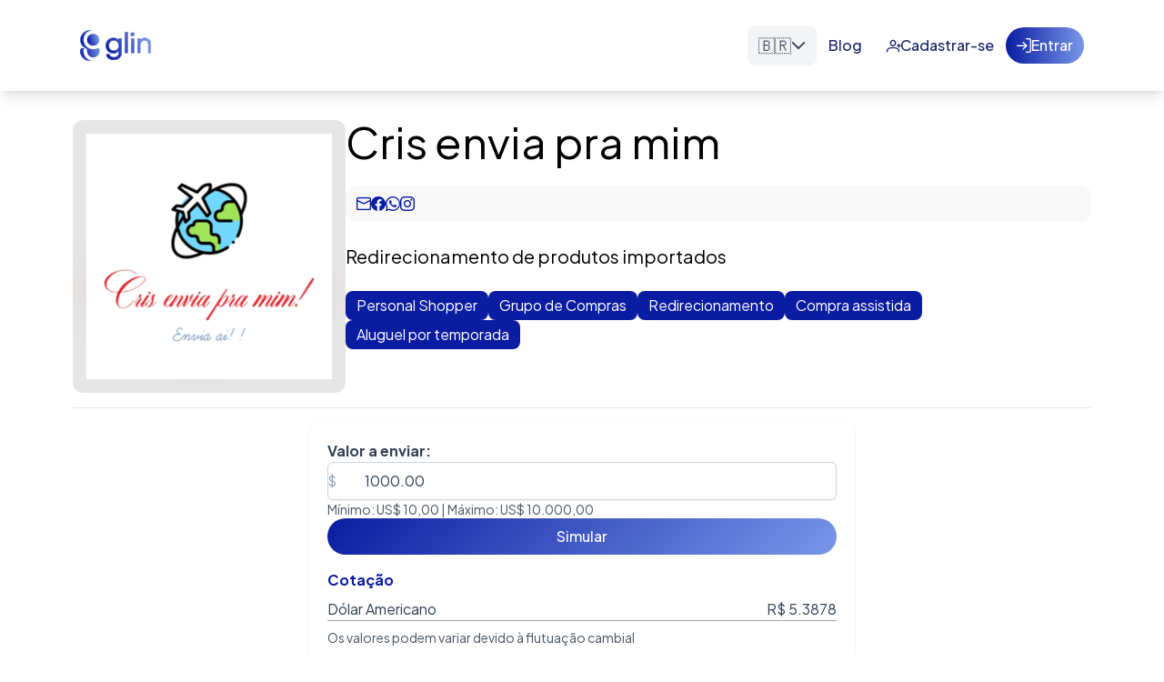

--- FILE ---
content_type: text/css; charset=utf-8
request_url: https://www.glin.com.br/_nuxt3/default.DsuwrUwA.css
body_size: -3
content:
.footer-gradient[data-v-e1925d1a]{background:linear-gradient(90deg,#0a1ca1,#7997e9)}


--- FILE ---
content_type: text/css; charset=utf-8
request_url: https://www.glin.com.br/_nuxt3/_merchantSlug_.ChycvntL.css
body_size: 540
content:
.input-container[data-v-722dcfea],.input-container[data-v-722dcfea] .p-inputnumber{max-width:100%;width:100%}.input-container[data-v-722dcfea] .p-inputnumber-input{max-width:100%;min-width:0;padding:.5rem;width:100%}.input-container[data-v-722dcfea] .p-icon-field{max-width:100%;width:100%}.input-container[data-v-722dcfea] .p-inputtext{max-width:100%;min-width:0;width:100%}.payment-simulation[data-v-6322661c]{margin:0 auto;max-width:600px;width:100%}.fade-enter-active[data-v-6322661c],.fade-leave-active[data-v-6322661c]{transition:opacity .3s ease}.fade-enter-from[data-v-6322661c],.fade-leave-to[data-v-6322661c]{opacity:0}


--- FILE ---
content_type: text/javascript; charset=utf-8
request_url: https://www.glin.com.br/_nuxt3/BBGqXCjM.js
body_size: 364
content:
(function(){try{var d=typeof window<"u"?window:typeof global<"u"?global:typeof self<"u"?self:{},e=new d.Error().stack;e&&(d._sentryDebugIds=d._sentryDebugIds||{},d._sentryDebugIds[e]="77221b66-2fbc-4df8-9760-39ac2cf500d1",d._sentryDebugIdIdentifier="sentry-dbid-77221b66-2fbc-4df8-9760-39ac2cf500d1")}catch{}})();var n={};function s(d="pui_id_"){return Object.hasOwn(n,d)||(n[d]=0),n[d]++,`${d}${n[d]}`}export{s as u};
//# sourceMappingURL=BBGqXCjM.js.map


--- FILE ---
content_type: text/javascript; charset=utf-8
request_url: https://www.glin.com.br/_nuxt3/BECKNoV_.js
body_size: 3406
content:
import{cR as C,cS as d,bb as D,cT as O,cU as B,cV as I,bq as E,bc as M,cW as b,cX as R,b1 as S,cY as V,cZ as H}from"./B5EBmz7v.js";(function(){try{var a=typeof window<"u"?window:typeof global<"u"?global:typeof self<"u"?self:{},n=new a.Error().stack;n&&(a._sentryDebugIds=a._sentryDebugIds||{},a._sentryDebugIds[n]="c05f0615-bbcd-48be-9a65-ec0ef47ea9fd",a._sentryDebugIdIdentifier="sentry-dbid-c05f0615-bbcd-48be-9a65-ec0ef47ea9fd")}catch{}})();const z=a=>a==="defer"||a===!1;function N(...a){var v;const n=typeof a[a.length-1]=="string"?a.pop():void 0;typeof a[0]!="string"&&a.unshift(n);let[t,f,e={}]=a;if(typeof t!="string")throw new TypeError("[nuxt] [asyncData] key must be a string.");if(typeof f!="function")throw new TypeError("[nuxt] [asyncData] handler must be a function.");const s=C(),g=f,p=()=>d.value,w=()=>s.isHydrating?s.payload.data[t]:s.static.data[t];e.server=e.server??!0,e.default=e.default??p,e.getCachedData=e.getCachedData??w,e.lazy=e.lazy??!1,e.immediate=e.immediate??!0,e.deep=e.deep??d.deep,e.dedupe=e.dedupe??"cancel";const u=e.getCachedData(t,s),_=u!=null;if(!s._asyncData[t]||!e.immediate){(v=s.payload._errors)[t]??(v[t]=d.errorValue);const c=e.deep?D:O;s._asyncData[t]={data:c(_?u:e.default()),pending:D(!_),error:B(s.payload._errors,t),status:D("idle"),_default:e.default}}const r={...s._asyncData[t]};delete r._default,r.refresh=r.execute=(c={})=>{if(s._asyncDataPromises[t]){if(z(c.dedupe??e.dedupe))return s._asyncDataPromises[t];s._asyncDataPromises[t].cancelled=!0}if(c._initial||s.isHydrating&&c._initial!==!1){const o=c._initial?u:e.getCachedData(t,s);if(o!=null)return Promise.resolve(o)}r.pending.value=!0,r.status.value="pending";const l=new Promise((o,i)=>{try{o(g(s))}catch(y){i(y)}}).then(async o=>{if(l.cancelled)return s._asyncDataPromises[t];let i=o;e.transform&&(i=await e.transform(o)),e.pick&&(i=j(i,e.pick)),s.payload.data[t]=i,r.data.value=i,r.error.value=d.errorValue,r.status.value="success"}).catch(o=>{if(l.cancelled)return s._asyncDataPromises[t];r.error.value=R(o),r.data.value=S(e.default()),r.status.value="error"}).finally(()=>{l.cancelled||(r.pending.value=!1,delete s._asyncDataPromises[t])});return s._asyncDataPromises[t]=l,s._asyncDataPromises[t]},r.clear=()=>T(s,t);const h=()=>r.refresh({_initial:!0}),P=e.server!==!1&&s.payload.serverRendered;{const c=V();if(c&&!c._nuxtOnBeforeMountCbs){c._nuxtOnBeforeMountCbs=[];const i=c._nuxtOnBeforeMountCbs;I(()=>{i.forEach(y=>{y()}),i.splice(0,i.length)}),E(()=>i.splice(0,i.length))}P&&s.isHydrating&&(r.error.value||u!=null)?(r.pending.value=!1,r.status.value=r.error.value?"error":"success"):c&&(s.payload.serverRendered&&s.isHydrating||e.lazy)&&e.immediate?c._nuxtOnBeforeMountCbs.push(h):e.immediate&&h();const l=H();if(e.watch){const i=M(e.watch,()=>r.refresh());l&&b(i)}const o=s.hook("app:data:refresh",async i=>{(!i||i.includes(t))&&await r.refresh()});l&&b(o)}const m=Promise.resolve(s._asyncDataPromises[t]).then(()=>r);return Object.assign(m,r),m}function T(a,n){n in a.payload.data&&(a.payload.data[n]=void 0),n in a.payload._errors&&(a.payload._errors[n]=d.errorValue),a._asyncData[n]&&(a._asyncData[n].data.value=void 0,a._asyncData[n].error.value=d.errorValue,a._asyncData[n].pending.value=!1,a._asyncData[n].status.value="idle"),n in a._asyncDataPromises&&(a._asyncDataPromises[n]&&(a._asyncDataPromises[n].cancelled=!0),a._asyncDataPromises[n]=void 0)}function j(a,n){const t={};for(const f of n)t[f]=a[f];return t}export{N as u};
//# sourceMappingURL=BECKNoV_.js.map


--- FILE ---
content_type: text/javascript; charset=utf-8
request_url: https://www.glin.com.br/_nuxt3/CMAmRMj-.js
body_size: 799
content:
import{bz as r,b4 as a,a_ as o,bD as c,bv as i,bF as d}from"./B5EBmz7v.js";(function(){try{var e=typeof window<"u"?window:typeof global<"u"?global:typeof self<"u"?self:{},n=new e.Error().stack;n&&(e._sentryDebugIds=e._sentryDebugIds||{},e._sentryDebugIds[n]="0709263d-9302-4155-ad8a-826f4092649b",e._sentryDebugIdIdentifier="sentry-dbid-0709263d-9302-4155-ad8a-826f4092649b")}catch{}})();var p={root:"p-inputicon"},l=r.extend({name:"inputicon",classes:p}),u={name:"BaseInputIcon",extends:d,style:l,props:{class:null},provide:function(){return{$pcInputIcon:this,$parentInstance:this}}},f={name:"InputIcon",extends:u,inheritAttrs:!1,computed:{containerClass:function(){return[this.cx("root"),this.class]}}};function b(e,n,t,I,y,s){return a(),o("span",i({class:s.containerClass},e.ptmi("root")),[c(e.$slots,"default")],16)}f.render=b;export{f as default};
//# sourceMappingURL=CMAmRMj-.js.map


--- FILE ---
content_type: text/javascript; charset=utf-8
request_url: https://www.glin.com.br/_nuxt3/CWFYAEm1.js
body_size: 379
content:
import"./B5EBmz7v.js";(function(){try{var e=typeof window<"u"?window:typeof global<"u"?global:typeof self<"u"?self:{},d=new e.Error().stack;d&&(e._sentryDebugIds=e._sentryDebugIds||{},e._sentryDebugIds[d]="1d95f00d-3624-4d2f-9c3f-22d6095ff9c9",e._sentryDebugIdIdentifier="sentry-dbid-1d95f00d-3624-4d2f-9c3f-22d6095ff9c9")}catch{}})();const t=""+new URL("glin-logo-with-name-white.TZAGrXhZ.svg",import.meta.url).href;export{t as g};
//# sourceMappingURL=CWFYAEm1.js.map


--- FILE ---
content_type: text/javascript; charset=utf-8
request_url: https://www.glin.com.br/_nuxt3/Bym2r2_b.js
body_size: 4549
content:
import{c as d}from"./C-y7IWaC.js";import{s as u}from"./CATnVBws.js";import{bz as p,bv as a,b4 as l,a_ as s}from"./B5EBmz7v.js";import"./CX9Tprhu.js";(function(){try{var t=typeof window<"u"?window:typeof global<"u"?global:typeof self<"u"?self:{},n=new t.Error().stack;n&&(t._sentryDebugIds=t._sentryDebugIds||{},t._sentryDebugIds[n]="b2e9274b-17f0-4a8e-91a5-91da852ccdc5",t._sentryDebugIdIdentifier="sentry-dbid-b2e9274b-17f0-4a8e-91a5-91da852ccdc5")}catch{}})();var c=({dt:t})=>`
.p-inputtext {
    font-family: inherit;
    font-feature-settings: inherit;
    font-size: 1rem;
    color: ${t("inputtext.color")};
    background: ${t("inputtext.background")};
    padding-block: ${t("inputtext.padding.y")};
    padding-inline: ${t("inputtext.padding.x")};
    border: 1px solid ${t("inputtext.border.color")};
    transition: background ${t("inputtext.transition.duration")}, color ${t("inputtext.transition.duration")}, border-color ${t("inputtext.transition.duration")}, outline-color ${t("inputtext.transition.duration")}, box-shadow ${t("inputtext.transition.duration")};
    appearance: none;
    border-radius: ${t("inputtext.border.radius")};
    outline-color: transparent;
    box-shadow: ${t("inputtext.shadow")};
}

.p-inputtext:enabled:hover {
    border-color: ${t("inputtext.hover.border.color")};
}

.p-inputtext:enabled:focus {
    border-color: ${t("inputtext.focus.border.color")};
    box-shadow: ${t("inputtext.focus.ring.shadow")};
    outline: ${t("inputtext.focus.ring.width")} ${t("inputtext.focus.ring.style")} ${t("inputtext.focus.ring.color")};
    outline-offset: ${t("inputtext.focus.ring.offset")};
}

.p-inputtext.p-invalid {
    border-color: ${t("inputtext.invalid.border.color")};
}

.p-inputtext.p-variant-filled {
    background: ${t("inputtext.filled.background")};
}

.p-inputtext.p-variant-filled:enabled:hover {
    background: ${t("inputtext.filled.hover.background")};
}

.p-inputtext.p-variant-filled:enabled:focus {
    background: ${t("inputtext.filled.focus.background")};
}

.p-inputtext:disabled {
    opacity: 1;
    background: ${t("inputtext.disabled.background")};
    color: ${t("inputtext.disabled.color")};
}

.p-inputtext::placeholder {
    color: ${t("inputtext.placeholder.color")};
}

.p-inputtext.p-invalid::placeholder {
    color: ${t("inputtext.invalid.placeholder.color")};
}

.p-inputtext-sm {
    font-size: ${t("inputtext.sm.font.size")};
    padding-block: ${t("inputtext.sm.padding.y")};
    padding-inline: ${t("inputtext.sm.padding.x")};
}

.p-inputtext-lg {
    font-size: ${t("inputtext.lg.font.size")};
    padding-block: ${t("inputtext.lg.padding.y")};
    padding-inline: ${t("inputtext.lg.padding.x")};
}

.p-inputtext-fluid {
    width: 100%;
}
`,f={root:function(n){var e=n.instance,i=n.props;return["p-inputtext p-component",{"p-filled":e.$filled,"p-inputtext-sm p-inputfield-sm":i.size==="small","p-inputtext-lg p-inputfield-lg":i.size==="large","p-invalid":e.$invalid,"p-variant-filled":e.$variant==="filled","p-inputtext-fluid":e.$fluid}]}},b=p.extend({name:"inputtext",style:c,classes:f}),x={name:"BaseInputText",extends:u,style:b,provide:function(){return{$pcInputText:this,$parentInstance:this}}};function o(t){"@babel/helpers - typeof";return o=typeof Symbol=="function"&&typeof Symbol.iterator=="symbol"?function(n){return typeof n}:function(n){return n&&typeof Symbol=="function"&&n.constructor===Symbol&&n!==Symbol.prototype?"symbol":typeof n},o(t)}function g(t,n,e){return(n=m(n))in t?Object.defineProperty(t,n,{value:e,enumerable:!0,configurable:!0,writable:!0}):t[n]=e,t}function m(t){var n=v(t,"string");return o(n)=="symbol"?n:n+""}function v(t,n){if(o(t)!="object"||!t)return t;var e=t[Symbol.toPrimitive];if(e!==void 0){var i=e.call(t,n);if(o(i)!="object")return i;throw new TypeError("@@toPrimitive must return a primitive value.")}return(n==="string"?String:Number)(t)}var $={name:"InputText",extends:x,inheritAttrs:!1,methods:{onInput:function(n){this.writeValue(n.target.value,n)}},computed:{attrs:function(){return a(this.ptmi("root",{context:{filled:this.$filled,disabled:this.disabled}}),this.formField)},dataP:function(){return d(g({invalid:this.$invalid,fluid:this.$fluid,filled:this.$variant==="filled"},this.size,this.size))}}},y=["value","name","disabled","aria-invalid","data-p"];function h(t,n,e,i,k,r){return l(),s("input",a({type:"text",class:t.cx("root"),value:t.d_value,name:t.name,disabled:t.disabled,"aria-invalid":t.$invalid||void 0,"data-p":r.dataP,onInput:n[0]||(n[0]=function(){return r.onInput&&r.onInput.apply(r,arguments)})},r.attrs),null,16,y)}$.render=h;export{$ as default};
//# sourceMappingURL=Bym2r2_b.js.map


--- FILE ---
content_type: text/javascript; charset=utf-8
request_url: https://www.glin.com.br/_nuxt3/M0oJgpF8.js
body_size: 4278
content:
import{bz as h,c3 as m,c4 as s,c5 as d,c6 as p,bK as b,bL as v,c7 as g,bG as k,c8 as A}from"./B5EBmz7v.js";import{B as w}from"./7cUSUJB2.js";(function(){try{var t=typeof window<"u"?window:typeof global<"u"?global:typeof self<"u"?self:{},e=new t.Error().stack;e&&(t._sentryDebugIds=t._sentryDebugIds||{},t._sentryDebugIds[e]="f8380168-d188-4803-a25a-598b599fcc99",t._sentryDebugIdIdentifier="sentry-dbid-f8380168-d188-4803-a25a-598b599fcc99")}catch{}})();var E=({dt:t})=>`
.p-ink {
    display: block;
    position: absolute;
    background: ${t("ripple.background")};
    border-radius: 100%;
    transform: scale(0);
    pointer-events: none;
}

.p-ink-active {
    animation: ripple 0.4s linear;
}

@keyframes ripple {
    100% {
        opacity: 0;
        transform: scale(2.5);
    }
}
`,S={root:"p-ink"},I=h.extend({name:"ripple-directive",style:E,classes:S}),_=w.extend({style:I});function o(t){"@babel/helpers - typeof";return o=typeof Symbol=="function"&&typeof Symbol.iterator=="symbol"?function(e){return typeof e}:function(e){return e&&typeof Symbol=="function"&&e.constructor===Symbol&&e!==Symbol.prototype?"symbol":typeof e},o(t)}function $(t){return R(t)||D(t)||T(t)||x()}function x(){throw new TypeError(`Invalid attempt to spread non-iterable instance.
In order to be iterable, non-array objects must have a [Symbol.iterator]() method.`)}function T(t,e){if(t){if(typeof t=="string")return a(t,e);var n={}.toString.call(t).slice(8,-1);return n==="Object"&&t.constructor&&(n=t.constructor.name),n==="Map"||n==="Set"?Array.from(t):n==="Arguments"||/^(?:Ui|I)nt(?:8|16|32)(?:Clamped)?Array$/.test(n)?a(t,e):void 0}}function D(t){if(typeof Symbol<"u"&&t[Symbol.iterator]!=null||t["@@iterator"]!=null)return Array.from(t)}function R(t){if(Array.isArray(t))return a(t)}function a(t,e){(e==null||e>t.length)&&(e=t.length);for(var n=0,r=Array(e);n<e;n++)r[n]=t[n];return r}function c(t,e,n){return(e=C(e))in t?Object.defineProperty(t,e,{value:n,enumerable:!0,configurable:!0,writable:!0}):t[e]=n,t}function C(t){var e=L(t,"string");return o(e)=="symbol"?e:e+""}function L(t,e){if(o(t)!="object"||!t)return t;var n=t[Symbol.toPrimitive];if(n!==void 0){var r=n.call(t,e);if(o(r)!="object")return r;throw new TypeError("@@toPrimitive must return a primitive value.")}return(e==="string"?String:Number)(t)}var U=_.extend("ripple",{watch:{"config.ripple":function(e){e?(this.createRipple(this.$host),this.bindEvents(this.$host),this.$host.setAttribute("data-pd-ripple",!0),this.$host.style.overflow="hidden",this.$host.style.position="relative"):(this.remove(this.$host),this.$host.removeAttribute("data-pd-ripple"))}},unmounted:function(e){this.remove(e)},timeout:void 0,methods:{bindEvents:function(e){e.addEventListener("mousedown",this.onMouseDown.bind(this))},unbindEvents:function(e){e.removeEventListener("mousedown",this.onMouseDown.bind(this))},createRipple:function(e){var n=this.getInk(e);n||(n=m("span",c(c({role:"presentation","aria-hidden":!0,"data-p-ink":!0,"data-p-ink-active":!1,class:!this.isUnstyled()&&this.cx("root"),onAnimationEnd:this.onAnimationEnd.bind(this)},this.$attrSelector,""),"p-bind",this.ptm("root"))),e.appendChild(n),this.$el=n)},remove:function(e){var n=this.getInk(e);n&&(this.$host.style.overflow="",this.$host.style.position="",this.unbindEvents(e),n.removeEventListener("animationend",this.onAnimationEnd),n.remove())},onMouseDown:function(e){var n=this,r=e.currentTarget,i=this.getInk(r);if(!(!i||getComputedStyle(i,null).display==="none")){if(!this.isUnstyled()&&s(i,"p-ink-active"),i.setAttribute("data-p-ink-active","false"),!d(i)&&!p(i)){var u=Math.max(b(r),v(r));i.style.height=u+"px",i.style.width=u+"px"}var l=g(r),f=e.pageX-l.left+document.body.scrollTop-p(i)/2,y=e.pageY-l.top+document.body.scrollLeft-d(i)/2;i.style.top=y+"px",i.style.left=f+"px",!this.isUnstyled()&&k(i,"p-ink-active"),i.setAttribute("data-p-ink-active","true"),this.timeout=setTimeout(function(){i&&(!n.isUnstyled()&&s(i,"p-ink-active"),i.setAttribute("data-p-ink-active","false"))},401)}},onAnimationEnd:function(e){this.timeout&&clearTimeout(this.timeout),!this.isUnstyled()&&s(e.currentTarget,"p-ink-active"),e.currentTarget.setAttribute("data-p-ink-active","false")},getInk:function(e){return e&&e.children?$(e.children).find(function(n){return A(n,"data-pc-name")==="ripple"}):void 0}}});export{U as R};
//# sourceMappingURL=M0oJgpF8.js.map


--- FILE ---
content_type: text/javascript; charset=utf-8
request_url: https://www.glin.com.br/_nuxt3/B9NqVBZd.js
body_size: 158717
content:
import{i as jt,t as ii,a as Lr,m as Pr,G as ke,C as oi,f as ie,o as Pn,b as Fr,r as dt,S as Br,c as fe,d as wt,e as ai,u as ci,g as ui,D as j,l as A,h as He,j as Fn,k as ln,n as Bn,s as li,p as Un,q as di,v as fi,w as hi,x as pi,y as mi,z as Ur,A as dn,B as gi,E as Hr,F as qt,H as $r,I as yi,J as Gt,K as Wr,L as fn,M as bt,N as Hn,O as $n,P as _i,Q as Wn,R as Ee,T as zr,U as Y,V as he,W as Xe,X as zn,Y as Kt,Z as jr,_ as jn,$ as Si,a0 as qn,a1 as Ei,a2 as hn,a3 as vi,a4 as wi,a5 as P,a6 as Je,a7 as oe,a8 as Gn,a9 as bi,aa as ki,ab as Ii,ac as Oe,ad as Ti,ae as Ci,af as pn,ag as Se,ah as mn,ai as Mi,aj as qr,ak as Bt,al as Kn,am as je,an as De,ao as Ri,ap as Gr,aq as Kr,ar as xi,as as Ai,at as Vr,au as Oi,av as Di,aw as Ni,ax as Vn,ay as Yn,az as ct,aA as Yr,aB as Li,aC as Xn,aD as Pi,aE as Fi,aF as Bi,aG as Ui,aH as Hi,aI as $i,aJ as Wi,aK as zi,aL as ji,aM as Xr,aN as qi,aO as Gi,aP as Ki,aQ as Vi,aR as Jn,aS as Yi}from"./B5EBmz7v.js";(function(){try{var e=typeof window<"u"?window:typeof global<"u"?global:typeof self<"u"?self:{},t=new e.Error().stack;t&&(e._sentryDebugIds=e._sentryDebugIds||{},e._sentryDebugIds[t]="5deb8ef0-8c17-4098-9764-3f6d72e7eb8b",e._sentryDebugIdIdentifier="sentry-dbid-5deb8ef0-8c17-4098-9764-3f6d72e7eb8b")}catch{}})();function Xi(e,t,n=250,r,s,i,o){if(!i.exception||!i.exception.values||!o||!jt(o.originalException,Error))return;const c=i.exception.values.length>0?i.exception.values[i.exception.values.length-1]:void 0;c&&(i.exception.values=Ji(Vt(e,t,s,o.originalException,r,i.exception.values,c,0),n))}function Vt(e,t,n,r,s,i,o,c){if(i.length>=n+1)return i;let a=[...i];if(jt(r[s],Error)){Qn(o,c);const u=e(t,r[s]),d=a.length;Zn(u,s,d,c),a=Vt(e,t,n,r[s],s,[u,...a],u,d)}return Array.isArray(r.errors)&&r.errors.forEach((u,d)=>{if(jt(u,Error)){Qn(o,c);const l=e(t,u),f=a.length;Zn(l,`errors[${d}]`,f,c),a=Vt(e,t,n,u,s,[l,...a],l,f)}}),a}function Qn(e,t){e.mechanism=e.mechanism||{type:"generic",handled:!0},e.mechanism={...e.mechanism,...e.type==="AggregateError"&&{is_exception_group:!0},exception_id:t}}function Zn(e,t,n,r){e.mechanism=e.mechanism||{type:"generic",handled:!0},e.mechanism={...e.mechanism,type:"chained",source:t,exception_id:n,parent_id:r}}function Ji(e,t){return e.map(n=>(n.value&&(n.value=ii(n.value,t)),n))}function Jr(e){if(e!==void 0)return e>=400&&e<500?"warning":e>=500?"error":void 0}class ae extends Error{constructor(t,n="warn"){super(t),this.message=t,this.name=new.target.prototype.constructor.name,Object.setPrototypeOf(this,new.target.prototype),this.logLevel=n}}function Qi(e){const t="console";Lr(t,e),Pr(t,Zi)}function Zi(){"console"in ke&&oi.forEach(function(e){e in ke.console&&ie(ke.console,e,function(t){return Pn[e]=t,function(...n){Fr("console",{args:n,level:e});const s=Pn[e];s&&s.apply(ke.console,n)}})})}function eo(){return typeof __SENTRY_BROWSER_BUNDLE__<"u"&&!!__SENTRY_BROWSER_BUNDLE__}function to(){return"npm"}function no(){return!eo()&&Object.prototype.toString.call(typeof process<"u"?process:0)==="[object process]"}function er(){return typeof window<"u"&&(!no()||ro())}function ro(){return ke.process!==void 0&&ke.process.type==="renderer"}function so(e){const t=[];function n(){return e===void 0||t.length<e}function r(o){return t.splice(t.indexOf(o),1)[0]||Promise.resolve(void 0)}function s(o){if(!n())return dt(new ae("Not adding Promise because buffer limit was reached."));const c=o();return t.indexOf(c)===-1&&t.push(c),c.then(()=>r(c)).then(null,()=>r(c).then(null,()=>{})),c}function i(o){return new Br((c,a)=>{let u=t.length;if(!u)return c(!0);const d=setTimeout(()=>{o&&o>0&&c(!1)},o);t.forEach(l=>{fe(l).then(()=>{--u||(clearTimeout(d),c(!0))},a)})})}return{$:t,add:s,drain:i}}const io=["fatal","error","warning","log","info","debug"];function Qr(e){return e==="warn"?"warning":io.includes(e)?e:"log"}function oo(e,t,n){const r=[{type:"client_report"},{timestamp:ai(),discarded_events:e}];return wt(t?{dsn:t}:{},[r])}const ao=60*1e3;function co(e,t=Date.now()){const n=parseInt(`${e}`,10);if(!isNaN(n))return n*1e3;const r=Date.parse(`${e}`);return isNaN(r)?ao:r-t}function uo(e,t){return e[t]||e.all||0}function Zr(e,t,n=Date.now()){return uo(e,t)>n}function es(e,{statusCode:t,headers:n},r=Date.now()){const s={...e},i=n&&n["x-sentry-rate-limits"],o=n&&n["retry-after"];if(i)for(const c of i.trim().split(",")){const[a,u,,,d]=c.split(":",5),l=parseInt(a,10),f=(isNaN(l)?60:l)*1e3;if(!u)s.all=r+f;else for(const p of u.split(";"))p==="metric_bucket"?(!d||d.split(";").includes("custom"))&&(s[p]=r+f):s[p]=r+f}else o?s.all=r+co(o,r):t===429&&(s.all=r+60*1e3);return s}function lo(e,t){return e??t()}const fo="7";function ho(e){const t=e.protocol?`${e.protocol}:`:"",n=e.port?`:${e.port}`:"";return`${t}//${e.host}${n}${e.path?`/${e.path}`:""}/api/`}function po(e){return`${ho(e)}${e.projectId}/envelope/`}function mo(e,t){return ci({sentry_key:e.publicKey,sentry_version:fo,...t&&{sentry_client:`${t.name}/${t.version}`}})}function go(e,t,n){return t||`${po(e)}?${mo(e,n)}`}const tr="Not capturing exception because it's already been captured.";class yo{constructor(t){if(this._options=t,this._integrations={},this._numProcessing=0,this._outcomes={},this._hooks={},this._eventProcessors=[],t.dsn?this._dsn=ui(t.dsn):j&&A.warn("No DSN provided, client will not send events."),this._dsn){const n=go(this._dsn,t.tunnel,t._metadata?t._metadata.sdk:void 0);this._transport=t.transport({tunnel:this._options.tunnel,recordDroppedEvent:this.recordDroppedEvent.bind(this),...t.transportOptions,url:n})}}captureException(t,n,r){const s=He();if(Fn(t))return j&&A.log(tr),s;const i={event_id:s,...n};return this._process(this.eventFromException(t,i).then(o=>this._captureEvent(o,i,r))),i.event_id}captureMessage(t,n,r,s){const i={event_id:He(),...r},o=Wr(t)?t:String(t),c=ln(t)?this.eventFromMessage(o,n,i):this.eventFromException(t,i);return this._process(c.then(a=>this._captureEvent(a,i,s))),i.event_id}captureEvent(t,n,r){const s=He();if(n&&n.originalException&&Fn(n.originalException))return j&&A.log(tr),s;const i={event_id:s,...n},c=(t.sdkProcessingMetadata||{}).capturedSpanScope;return this._process(this._captureEvent(t,i,c||r)),i.event_id}captureSession(t){typeof t.release!="string"?j&&A.warn("Discarded session because of missing or non-string release"):(this.sendSession(t),Bn(t,{init:!1}))}getDsn(){return this._dsn}getOptions(){return this._options}getSdkMetadata(){return this._options._metadata}getTransport(){return this._transport}flush(t){const n=this._transport;return n?(this.emit("flush"),this._isClientDoneProcessing(t).then(r=>n.flush(t).then(s=>r&&s))):fe(!0)}close(t){return this.flush(t).then(n=>(this.getOptions().enabled=!1,this.emit("close"),n))}getEventProcessors(){return this._eventProcessors}addEventProcessor(t){this._eventProcessors.push(t)}init(){(this._isEnabled()||this._options.integrations.some(({name:t})=>t.startsWith("Spotlight")))&&this._setupIntegrations()}getIntegrationByName(t){return this._integrations[t]}addIntegration(t){const n=this._integrations[t.name];li(this,t,this._integrations),n||Un(this,[t])}sendEvent(t,n={}){this.emit("beforeSendEvent",t,n);let r=di(t,this._dsn,this._options._metadata,this._options.tunnel);for(const i of n.attachments||[])r=fi(r,hi(i));const s=this.sendEnvelope(r);s&&s.then(i=>this.emit("afterSendEvent",t,i),null)}sendSession(t){const n=pi(t,this._dsn,this._options._metadata,this._options.tunnel);this.sendEnvelope(n)}recordDroppedEvent(t,n,r){if(this._options.sendClientReports){const s=typeof r=="number"?r:1,i=`${t}:${n}`;j&&A.log(`Recording outcome: "${i}"${s>1?` (${s} times)`:""}`),this._outcomes[i]=(this._outcomes[i]||0)+s}}on(t,n){const r=this._hooks[t]=this._hooks[t]||[];return r.push(n),()=>{const s=r.indexOf(n);s>-1&&r.splice(s,1)}}emit(t,...n){const r=this._hooks[t];r&&r.forEach(s=>s(...n))}sendEnvelope(t){return this.emit("beforeEnvelope",t),this._isEnabled()&&this._transport?this._transport.send(t).then(null,n=>(j&&A.error("Error while sending envelope:",n),n)):(j&&A.error("Transport disabled"),fe({}))}_setupIntegrations(){const{integrations:t}=this._options;this._integrations=mi(this,t),Un(this,t)}_updateSessionFromEvent(t,n){let r=!1,s=!1;const i=n.exception&&n.exception.values;if(i){s=!0;for(const a of i){const u=a.mechanism;if(u&&u.handled===!1){r=!0;break}}}const o=t.status==="ok";(o&&t.errors===0||o&&r)&&(Bn(t,{...r&&{status:"crashed"},errors:t.errors||Number(s||r)}),this.captureSession(t))}_isClientDoneProcessing(t){return new Br(n=>{let r=0;const s=1,i=setInterval(()=>{this._numProcessing==0?(clearInterval(i),n(!0)):(r+=s,t&&r>=t&&(clearInterval(i),n(!1)))},s)})}_isEnabled(){return this.getOptions().enabled!==!1&&this._transport!==void 0}_prepareEvent(t,n,r,s=Hr()){const i=this.getOptions(),o=Object.keys(this._integrations);return!n.integrations&&o.length>0&&(n.integrations=o),this.emit("preprocessEvent",t,n),t.type||s.setLastEventId(t.event_id||n.event_id),Ur(i,t,n,r,this,s).then(c=>{if(c===null)return c;const a={...s.getPropagationContext(),...r?r.getPropagationContext():void 0};if(!(c.contexts&&c.contexts.trace)&&a){const{traceId:d,spanId:l,parentSpanId:f,dsc:p}=a;c.contexts={trace:dn({trace_id:d,span_id:l,parent_span_id:f}),...c.contexts};const h=p||gi(d,this);c.sdkProcessingMetadata={dynamicSamplingContext:h,...c.sdkProcessingMetadata}}return c})}_captureEvent(t,n={},r){return this._processEvent(t,n,r).then(s=>s.event_id,s=>{if(j){const i=s;i.logLevel==="log"?A.log(i.message):A.warn(i)}})}_processEvent(t,n,r){const s=this.getOptions(),{sampleRate:i}=s,o=ns(t),c=ts(t),a=t.type||"error",u=`before send for type \`${a}\``,d=typeof i>"u"?void 0:qt(i);if(c&&typeof d=="number"&&Math.random()>d)return this.recordDroppedEvent("sample_rate","error",t),dt(new ae(`Discarding event because it's not included in the random sample (sampling rate = ${i})`,"log"));const l=a==="replay_event"?"replay":a,p=(t.sdkProcessingMetadata||{}).capturedSpanIsolationScope;return this._prepareEvent(t,n,r,p).then(h=>{if(h===null)throw this.recordDroppedEvent("event_processor",l,t),new ae("An event processor returned `null`, will not send event.","log");if(n.data&&n.data.__sentry__===!0)return h;const S=So(this,s,h,n);return _o(S,u)}).then(h=>{if(h===null){if(this.recordDroppedEvent("before_send",l,t),o){const b=1+(t.spans||[]).length;this.recordDroppedEvent("before_send","span",b)}throw new ae(`${u} returned \`null\`, will not send event.`,"log")}const m=r&&r.getSession();if(!o&&m&&this._updateSessionFromEvent(m,h),o){const g=h.sdkProcessingMetadata&&h.sdkProcessingMetadata.spanCountBeforeProcessing||0,b=h.spans?h.spans.length:0,D=g-b;D>0&&this.recordDroppedEvent("before_send","span",D)}const S=h.transaction_info;if(o&&S&&h.transaction!==t.transaction){const g="custom";h.transaction_info={...S,source:g}}return this.sendEvent(h,n),h}).then(null,h=>{throw h instanceof ae?h:(this.captureException(h,{data:{__sentry__:!0},originalException:h}),new ae(`Event processing pipeline threw an error, original event will not be sent. Details have been sent as a new event.
Reason: ${h}`))})}_process(t){this._numProcessing++,t.then(n=>(this._numProcessing--,n),n=>(this._numProcessing--,n))}_clearOutcomes(){const t=this._outcomes;return this._outcomes={},Object.entries(t).map(([n,r])=>{const[s,i]=n.split(":");return{reason:s,category:i,quantity:r}})}_flushOutcomes(){j&&A.log("Flushing outcomes...");const t=this._clearOutcomes();if(t.length===0){j&&A.log("No outcomes to send");return}if(!this._dsn){j&&A.log("No dsn provided, will not send outcomes");return}j&&A.log("Sending outcomes:",t);const n=oo(t,this._options.tunnel&&$r(this._dsn));this.sendEnvelope(n)}}function _o(e,t){const n=`${t} must return \`null\` or a valid event.`;if(yi(e))return e.then(r=>{if(!Gt(r)&&r!==null)throw new ae(n);return r},r=>{throw new ae(`${t} rejected with ${r}`)});if(!Gt(e)&&e!==null)throw new ae(n);return e}function So(e,t,n,r){const{beforeSend:s,beforeSendTransaction:i,beforeSendSpan:o}=t;if(ts(n)&&s)return s(n,r);if(ns(n)){if(n.spans&&o){const c=[];for(const a of n.spans){const u=o(a);u?c.push(u):e.recordDroppedEvent("before_send","span")}n.spans=c}if(i){if(n.spans){const c=n.spans.length;n.sdkProcessingMetadata={...n.sdkProcessingMetadata,spanCountBeforeProcessing:c}}return i(n,r)}}return n}function ts(e){return e.type===void 0}function ns(e){return e.type==="transaction"}function Eo(e,t){t.debug===!0&&(j?A.enable():fn(()=>{console.warn("[Sentry] Cannot initialize SDK with `debug` option using a non-debug bundle.")})),bt().update(t.initialScope);const r=new e(t);return vo(r),r.init(),r}function vo(e){bt().setClient(e)}const wo=64;function bo(e,t,n=so(e.bufferSize||wo)){let r={};const s=o=>n.drain(o);function i(o){const c=[];if(Hn(o,(l,f)=>{const p=$n(f);if(Zr(r,p)){const h=nr(l,f);e.recordDroppedEvent("ratelimit_backoff",p,h)}else c.push(l)}),c.length===0)return fe({});const a=wt(o[0],c),u=l=>{Hn(a,(f,p)=>{const h=nr(f,p);e.recordDroppedEvent(l,$n(p),h)})},d=()=>t({body:_i(a)}).then(l=>(l.statusCode!==void 0&&(l.statusCode<200||l.statusCode>=300)&&j&&A.warn(`Sentry responded with status code ${l.statusCode} to sent event.`),r=es(r,l),l),l=>{throw u("network_error"),l});return n.add(d).then(l=>l,l=>{if(l instanceof ae)return j&&A.error("Skipped sending event because buffer is full."),u("queue_overflow"),fe({});throw l})}return{send:i,flush:s}}function nr(e,t){if(!(t!=="event"&&t!=="transaction"))return Array.isArray(e)?e[1]:void 0}function ko(e,t){const n=t&&t.getDsn(),r=t&&t.getOptions().tunnel;return To(e,n)||Io(e,r)}function Io(e,t){return t?rr(e)===rr(t):!1}function To(e,t){return t?e.includes(t.host):!1}function rr(e){return e[e.length-1]==="/"?e.slice(0,-1):e}function rs(e,t,n=[t],r="npm"){const s=e._metadata||{};s.sdk||(s.sdk={name:`sentry.javascript.${t}`,packages:n.map(i=>({name:`${r}:@sentry/${i}`,version:Wn})),version:Wn}),e._metadata=s}let sr;const Co="FunctionToString",ir=new WeakMap,Mo=()=>({name:Co,setupOnce(){sr=Function.prototype.toString;try{Function.prototype.toString=function(...e){const t=zr(this),n=ir.has(Y())&&t!==void 0?t:this;return sr.apply(n,e)}}catch{}},setup(e){ir.set(e,!0)}}),Ro=Ee(Mo),xo=[/^Script error\.?$/,/^Javascript error: Script error\.? on line 0$/,/^ResizeObserver loop completed with undelivered notifications.$/,/^Cannot redefine property: googletag$/,"undefined is not an object (evaluating 'a.L')",`can't redefine non-configurable property "solana"`,"vv().getRestrictions is not a function. (In 'vv().getRestrictions(1,a)', 'vv().getRestrictions' is undefined)","Can't find variable: _AutofillCallbackHandler"],Ao="InboundFilters",Oo=(e={})=>({name:Ao,processEvent(t,n,r){const s=r.getOptions(),i=No(e,s);return Lo(t,i)?null:t}}),Do=Ee(Oo);function No(e={},t={}){return{allowUrls:[...e.allowUrls||[],...t.allowUrls||[]],denyUrls:[...e.denyUrls||[],...t.denyUrls||[]],ignoreErrors:[...e.ignoreErrors||[],...t.ignoreErrors||[],...e.disableErrorDefaults?[]:xo],ignoreTransactions:[...e.ignoreTransactions||[],...t.ignoreTransactions||[]],ignoreInternal:e.ignoreInternal!==void 0?e.ignoreInternal:!0}}function Lo(e,t){return t.ignoreInternal&&$o(e)?(j&&A.warn(`Event dropped due to being internal Sentry Error.
Event: ${he(e)}`),!0):Po(e,t.ignoreErrors)?(j&&A.warn(`Event dropped due to being matched by \`ignoreErrors\` option.
Event: ${he(e)}`),!0):zo(e)?(j&&A.warn(`Event dropped due to not having an error message, error type or stacktrace.
Event: ${he(e)}`),!0):Fo(e,t.ignoreTransactions)?(j&&A.warn(`Event dropped due to being matched by \`ignoreTransactions\` option.
Event: ${he(e)}`),!0):Bo(e,t.denyUrls)?(j&&A.warn(`Event dropped due to being matched by \`denyUrls\` option.
Event: ${he(e)}.
Url: ${ft(e)}`),!0):Uo(e,t.allowUrls)?!1:(j&&A.warn(`Event dropped due to not being matched by \`allowUrls\` option.
Event: ${he(e)}.
Url: ${ft(e)}`),!0)}function Po(e,t){return e.type||!t||!t.length?!1:Ho(e).some(n=>Xe(n,t))}function Fo(e,t){if(e.type!=="transaction"||!t||!t.length)return!1;const n=e.transaction;return n?Xe(n,t):!1}function Bo(e,t){if(!t||!t.length)return!1;const n=ft(e);return n?Xe(n,t):!1}function Uo(e,t){if(!t||!t.length)return!0;const n=ft(e);return n?Xe(n,t):!0}function Ho(e){const t=[];e.message&&t.push(e.message);let n;try{n=e.exception.values[e.exception.values.length-1]}catch{}return n&&n.value&&(t.push(n.value),n.type&&t.push(`${n.type}: ${n.value}`)),t}function $o(e){try{return e.exception.values[0].type==="SentryError"}catch{}return!1}function Wo(e=[]){for(let t=e.length-1;t>=0;t--){const n=e[t];if(n&&n.filename!=="<anonymous>"&&n.filename!=="[native code]")return n.filename||null}return null}function ft(e){try{let t;try{t=e.exception.values[0].stacktrace.frames}catch{}return t?Wo(t):null}catch{return j&&A.error(`Cannot extract url for event ${he(e)}`),null}}function zo(e){return e.type||!e.exception||!e.exception.values||e.exception.values.length===0?!1:!e.message&&!e.exception.values.some(t=>t.stacktrace||t.type&&t.type!=="Error"||t.value)}const jo="Dedupe",qo=()=>{let e;return{name:jo,processEvent(t){if(t.type)return t;try{if(Ko(t,e))return j&&A.warn("Event dropped due to being a duplicate of previously captured event."),null}catch{}return e=t}}},Go=Ee(qo);function Ko(e,t){return t?!!(Vo(e,t)||Yo(e,t)):!1}function Vo(e,t){const n=e.message,r=t.message;return!(!n&&!r||n&&!r||!n&&r||n!==r||!is(e,t)||!ss(e,t))}function Yo(e,t){const n=or(t),r=or(e);return!(!n||!r||n.type!==r.type||n.value!==r.value||!is(e,t)||!ss(e,t))}function ss(e,t){let n=zn(e),r=zn(t);if(!n&&!r)return!0;if(n&&!r||!n&&r||(n=n,r=r,r.length!==n.length))return!1;for(let s=0;s<r.length;s++){const i=r[s],o=n[s];if(i.filename!==o.filename||i.lineno!==o.lineno||i.colno!==o.colno||i.function!==o.function)return!1}return!0}function is(e,t){let n=e.fingerprint,r=t.fingerprint;if(!n&&!r)return!0;if(n&&!r||!n&&r)return!1;n=n,r=r;try{return n.join("")===r.join("")}catch{return!1}}function or(e){return e.exception&&e.exception.values&&e.exception.values[0]}function gn(e,t){const n=yn(e,t),r={type:ea(t),value:ta(t)};return n.length&&(r.stacktrace={frames:n}),r.type===void 0&&r.value===""&&(r.value="Unrecoverable error caught"),r}function Xo(e,t,n,r){const s=Y(),i=s&&s.getOptions().normalizeDepth,o=oa(t),c={__serialized__:vi(t,i)};if(o)return{exception:{values:[gn(e,o)]},extra:c};const a={exception:{values:[{type:hn(t)?t.constructor.name:r?"UnhandledRejection":"Error",value:sa(t,{isUnhandledRejection:r})}]},extra:c};if(n){const u=yn(e,n);u.length&&(a.exception.values[0].stacktrace={frames:u})}return a}function Ut(e,t){return{exception:{values:[gn(e,t)]}}}function yn(e,t){const n=t.stacktrace||t.stack||"",r=Qo(t),s=Zo(t);try{return e(n,r,s)}catch{}return[]}const Jo=/Minified React error #\d+;/i;function Qo(e){return e&&Jo.test(e.message)?1:0}function Zo(e){return typeof e.framesToPop=="number"?e.framesToPop:0}function os(e){return typeof WebAssembly<"u"&&typeof WebAssembly.Exception<"u"?e instanceof WebAssembly.Exception:!1}function ea(e){const t=e&&e.name;return!t&&os(e)?e.message&&Array.isArray(e.message)&&e.message.length==2?e.message[0]:"WebAssembly.Exception":t}function ta(e){const t=e&&e.message;return t?t.error&&typeof t.error.message=="string"?t.error.message:os(e)&&Array.isArray(e.message)&&e.message.length==2?e.message[1]:t:"No error message"}function na(e,t,n,r){const s=n&&n.syntheticException||void 0,i=_n(e,t,s,r);return Kt(i),i.level="error",n&&n.event_id&&(i.event_id=n.event_id),fe(i)}function ra(e,t,n="info",r,s){const i=r&&r.syntheticException||void 0,o=Yt(e,t,i,s);return o.level=n,r&&r.event_id&&(o.event_id=r.event_id),fe(o)}function _n(e,t,n,r,s){let i;if(jr(t)&&t.error)return Ut(e,t.error);if(jn(t)||Si(t)){const o=t;if("stack"in t)i=Ut(e,t);else{const c=o.name||(jn(o)?"DOMError":"DOMException"),a=o.message?`${c}: ${o.message}`:c;i=Yt(e,a,n,r),qn(i,a)}return"code"in o&&(i.tags={...i.tags,"DOMException.code":`${o.code}`}),i}return Ei(t)?Ut(e,t):Gt(t)||hn(t)?(i=Xo(e,t,n,s),Kt(i,{synthetic:!0}),i):(i=Yt(e,t,n,r),qn(i,`${t}`),Kt(i,{synthetic:!0}),i)}function Yt(e,t,n,r){const s={};if(r&&n){const i=yn(e,n);i.length&&(s.exception={values:[{value:t,stacktrace:{frames:i}}]})}if(Wr(t)){const{__sentry_template_string__:i,__sentry_template_values__:o}=t;return s.logentry={message:i,params:o},s}return s.message=t,s}function sa(e,{isUnhandledRejection:t}){const n=wi(e),r=t?"promise rejection":"exception";return jr(e)?`Event \`ErrorEvent\` captured as ${r} with message \`${e.message}\``:hn(e)?`Event \`${ia(e)}\` (type=${e.type}) captured as ${r}`:`Object captured as ${r} with keys: ${n}`}function ia(e){try{const t=Object.getPrototypeOf(e);return t?t.constructor.name:void 0}catch{}}function oa(e){for(const t in e)if(Object.prototype.hasOwnProperty.call(e,t)){const n=e[t];if(n instanceof Error)return n}}function aa(e,{metadata:t,tunnel:n,dsn:r}){const s={event_id:e.event_id,sent_at:new Date().toISOString(),...t&&t.sdk&&{sdk:{name:t.sdk.name,version:t.sdk.version}},...!!n&&!!r&&{dsn:$r(r)}},i=ca(e);return wt(s,[i])}function ca(e){return[{type:"user_report"},e]}class ua extends yo{constructor(t){const n={parentSpanIsAlwaysRootSpan:!0,...t},r=P.SENTRY_SDK_SOURCE||to();rs(n,"browser",["browser"],r),super(n),n.sendClientReports&&P.document&&P.document.addEventListener("visibilitychange",()=>{P.document.visibilityState==="hidden"&&this._flushOutcomes()})}eventFromException(t,n){return na(this._options.stackParser,t,n,this._options.attachStacktrace)}eventFromMessage(t,n="info",r){return ra(this._options.stackParser,t,n,r,this._options.attachStacktrace)}captureUserFeedback(t){if(!this._isEnabled()){Je&&A.warn("SDK not enabled, will not capture user feedback.");return}const n=aa(t,{metadata:this.getSdkMetadata(),dsn:this.getDsn(),tunnel:this.getOptions().tunnel});this.sendEnvelope(n)}_prepareEvent(t,n,r){return t.platform=t.platform||"javascript",super._prepareEvent(t,n,r)}}const la=1e3;let ar,Xt,Jt;function as(e){const t="dom";Lr(t,e),Pr(t,da)}function da(){if(!oe.document)return;const e=Fr.bind(null,"dom"),t=cr(e,!0);oe.document.addEventListener("click",t,!1),oe.document.addEventListener("keypress",t,!1),["EventTarget","Node"].forEach(n=>{const r=oe[n]&&oe[n].prototype;!r||!r.hasOwnProperty||!r.hasOwnProperty("addEventListener")||(ie(r,"addEventListener",function(s){return function(i,o,c){if(i==="click"||i=="keypress")try{const a=this,u=a.__sentry_instrumentation_handlers__=a.__sentry_instrumentation_handlers__||{},d=u[i]=u[i]||{refCount:0};if(!d.handler){const l=cr(e);d.handler=l,s.call(this,i,l,c)}d.refCount++}catch{}return s.call(this,i,o,c)}}),ie(r,"removeEventListener",function(s){return function(i,o,c){if(i==="click"||i=="keypress")try{const a=this,u=a.__sentry_instrumentation_handlers__||{},d=u[i];d&&(d.refCount--,d.refCount<=0&&(s.call(this,i,d.handler,c),d.handler=void 0,delete u[i]),Object.keys(u).length===0&&delete a.__sentry_instrumentation_handlers__)}catch{}return s.call(this,i,o,c)}}))})}function fa(e){if(e.type!==Xt)return!1;try{if(!e.target||e.target._sentryId!==Jt)return!1}catch{}return!0}function ha(e,t){return e!=="keypress"?!1:!t||!t.tagName?!0:!(t.tagName==="INPUT"||t.tagName==="TEXTAREA"||t.isContentEditable)}function cr(e,t=!1){return n=>{if(!n||n._sentryCaptured)return;const r=pa(n);if(ha(n.type,r))return;Gn(n,"_sentryCaptured",!0),r&&!r._sentryId&&Gn(r,"_sentryId",He());const s=n.type==="keypress"?"input":n.type;fa(n)||(e({event:n,name:s,global:t}),Xt=n.type,Jt=r?r._sentryId:void 0),clearTimeout(ar),ar=oe.setTimeout(()=>{Jt=void 0,Xt=void 0},la)}}function pa(e){try{return e.target}catch{return null}}const ut={};function cs(e){const t=ut[e];if(t)return t;let n=oe[e];if(bi(n))return ut[e]=n.bind(oe);const r=oe.document;if(r&&typeof r.createElement=="function")try{const s=r.createElement("iframe");s.hidden=!0,r.head.appendChild(s);const i=s.contentWindow;i&&i[e]&&(n=i[e]),r.head.removeChild(s)}catch(s){ki&&A.warn(`Could not create sandbox iframe for ${e} check, bailing to window.${e}: `,s)}return n&&(ut[e]=n.bind(oe))}function ur(e){ut[e]=void 0}function Ne(...e){return cs("setTimeout")(...e)}function ma(e,t=cs("fetch")){let n=0,r=0;function s(i){const o=i.body.length;n+=o,r++;const c={body:i.body,method:"POST",referrerPolicy:"origin",headers:e.headers,keepalive:n<=6e4&&r<15,...e.fetchOptions};if(!t)return ur("fetch"),dt("No fetch implementation available");try{return t(e.url,c).then(a=>(n-=o,r--,{statusCode:a.status,headers:{"x-sentry-rate-limits":a.headers.get("X-Sentry-Rate-Limits"),"retry-after":a.headers.get("Retry-After")}}))}catch(a){return ur("fetch"),n-=o,r--,dt(a)}}return bo(e,s)}const ga=30,ya=50;function Qt(e,t,n,r){const s={filename:e,function:t==="<anonymous>"?Oe:t,in_app:!0};return n!==void 0&&(s.lineno=n),r!==void 0&&(s.colno=r),s}const _a=/^\s*at (\S+?)(?::(\d+))(?::(\d+))\s*$/i,Sa=/^\s*at (?:(.+?\)(?: \[.+\])?|.*?) ?\((?:address at )?)?(?:async )?((?:<anonymous>|[-a-z]+:|.*bundle|\/)?.*?)(?::(\d+))?(?::(\d+))?\)?\s*$/i,Ea=/\((\S*)(?::(\d+))(?::(\d+))\)/,va=e=>{const t=_a.exec(e);if(t){const[,r,s,i]=t;return Qt(r,Oe,+s,+i)}const n=Sa.exec(e);if(n){if(n[2]&&n[2].indexOf("eval")===0){const o=Ea.exec(n[2]);o&&(n[2]=o[1],n[3]=o[2],n[4]=o[3])}const[s,i]=us(n[1]||Oe,n[2]);return Qt(i,s,n[3]?+n[3]:void 0,n[4]?+n[4]:void 0)}},wa=[ga,va],ba=/^\s*(.*?)(?:\((.*?)\))?(?:^|@)?((?:[-a-z]+)?:\/.*?|\[native code\]|[^@]*(?:bundle|\d+\.js)|\/[\w\-. /=]+)(?::(\d+))?(?::(\d+))?\s*$/i,ka=/(\S+) line (\d+)(?: > eval line \d+)* > eval/i,Ia=e=>{const t=ba.exec(e);if(t){if(t[3]&&t[3].indexOf(" > eval")>-1){const i=ka.exec(t[3]);i&&(t[1]=t[1]||"eval",t[3]=i[1],t[4]=i[2],t[5]="")}let r=t[3],s=t[1]||Oe;return[s,r]=us(s,r),Qt(r,s,t[4]?+t[4]:void 0,t[5]?+t[5]:void 0)}},Ta=[ya,Ia],Ca=[wa,Ta],Ma=Ii(...Ca),us=(e,t)=>{const n=e.indexOf("safari-extension")!==-1,r=e.indexOf("safari-web-extension")!==-1;return n||r?[e.indexOf("@")!==-1?e.split("@")[0]:Oe,n?`safari-extension:${t}`:`safari-web-extension:${t}`]:[e,t]},rt=1024,Ra="Breadcrumbs",xa=(e={})=>{const t={console:!0,dom:!0,fetch:!0,history:!0,sentry:!0,xhr:!0,...e};return{name:Ra,setup(n){t.console&&Qi(Na(n)),t.dom&&as(Da(n,t.dom)),t.xhr&&Ti(La(n)),t.fetch&&Ci(Pa(n)),t.history&&pn(Fa(n)),t.sentry&&n.on("beforeSendEvent",Oa(n))}}},Aa=Ee(xa);function Oa(e){return function(n){Y()===e&&Se({category:`sentry.${n.type==="transaction"?"transaction":"event"}`,event_id:n.event_id,level:n.level,message:he(n)},{event:n})}}function Da(e,t){return function(r){if(Y()!==e)return;let s,i,o=typeof t=="object"?t.serializeAttribute:void 0,c=typeof t=="object"&&typeof t.maxStringLength=="number"?t.maxStringLength:void 0;c&&c>rt&&(Je&&A.warn(`\`dom.maxStringLength\` cannot exceed ${rt}, but a value of ${c} was configured. Sentry will use ${rt} instead.`),c=rt),typeof o=="string"&&(o=[o]);try{const u=r.event,d=Ba(u)?u.target:u;s=mn(d,{keyAttrs:o,maxStringLength:c}),i=Mi(d)}catch{s="<unknown>"}if(s.length===0)return;const a={category:`ui.${r.name}`,message:s};i&&(a.data={"ui.component_name":i}),Se(a,{event:r.event,name:r.name,global:r.global})}}function Na(e){return function(n){if(Y()!==e)return;const r={category:"console",data:{arguments:n.args,logger:"console"},level:Qr(n.level),message:Kn(n.args," ")};if(n.level==="assert")if(n.args[0]===!1)r.message=`Assertion failed: ${Kn(n.args.slice(1)," ")||"console.assert"}`,r.data.arguments=n.args.slice(1);else return;Se(r,{input:n.args,level:n.level})}}function La(e){return function(n){if(Y()!==e)return;const{startTimestamp:r,endTimestamp:s}=n,i=n.xhr[qr];if(!r||!s||!i)return;const{method:o,url:c,status_code:a,body:u}=i,d={method:o,url:c,status_code:a},l={xhr:n.xhr,input:u,startTimestamp:r,endTimestamp:s},f=Jr(a);Se({category:"xhr",data:d,type:"http",level:f},l)}}function Pa(e){return function(n){if(Y()!==e)return;const{startTimestamp:r,endTimestamp:s}=n;if(s&&!(n.fetchData.url.match(/sentry_key/)&&n.fetchData.method==="POST"))if(n.error){const i=n.fetchData,o={data:n.error,input:n.args,startTimestamp:r,endTimestamp:s};Se({category:"fetch",data:i,level:"error",type:"http"},o)}else{const i=n.response,o={...n.fetchData,status_code:i&&i.status},c={input:n.args,response:i,startTimestamp:r,endTimestamp:s},a=Jr(o.status_code);Se({category:"fetch",data:o,type:"http",level:a},c)}}}function Fa(e){return function(n){if(Y()!==e)return;let r=n.from,s=n.to;const i=Bt(P.location.href);let o=r?Bt(r):void 0;const c=Bt(s);(!o||!o.path)&&(o=i),i.protocol===c.protocol&&i.host===c.host&&(s=c.relative),i.protocol===o.protocol&&i.host===o.host&&(r=o.relative),Se({category:"navigation",data:{from:r,to:s}})}}function Ba(e){return!!e&&!!e.target}const Ua=["EventTarget","Window","Node","ApplicationCache","AudioTrackList","BroadcastChannel","ChannelMergerNode","CryptoOperation","EventSource","FileReader","HTMLUnknownElement","IDBDatabase","IDBRequest","IDBTransaction","KeyOperation","MediaController","MessagePort","ModalWindow","Notification","SVGElementInstance","Screen","SharedWorker","TextTrack","TextTrackCue","TextTrackList","WebSocket","WebSocketWorker","Worker","XMLHttpRequest","XMLHttpRequestEventTarget","XMLHttpRequestUpload"],Ha="BrowserApiErrors",$a=(e={})=>{const t={XMLHttpRequest:!0,eventTarget:!0,requestAnimationFrame:!0,setInterval:!0,setTimeout:!0,...e};return{name:Ha,setupOnce(){t.setTimeout&&ie(P,"setTimeout",lr),t.setInterval&&ie(P,"setInterval",lr),t.requestAnimationFrame&&ie(P,"requestAnimationFrame",za),t.XMLHttpRequest&&"XMLHttpRequest"in P&&ie(XMLHttpRequest.prototype,"send",ja);const n=t.eventTarget;n&&(Array.isArray(n)?n:Ua).forEach(qa)}}},Wa=Ee($a);function lr(e){return function(...t){const n=t[0];return t[0]=je(n,{mechanism:{data:{function:De(e)},handled:!1,type:"instrument"}}),e.apply(this,t)}}function za(e){return function(t){return e.apply(this,[je(t,{mechanism:{data:{function:"requestAnimationFrame",handler:De(e)},handled:!1,type:"instrument"}})])}}function ja(e){return function(...t){const n=this;return["onload","onerror","onprogress","onreadystatechange"].forEach(s=>{s in n&&typeof n[s]=="function"&&ie(n,s,function(i){const o={mechanism:{data:{function:s,handler:De(i)},handled:!1,type:"instrument"}},c=zr(i);return c&&(o.mechanism.data.handler=De(c)),je(i,o)})}),e.apply(this,t)}}function qa(e){const t=P,n=t[e]&&t[e].prototype;!n||!n.hasOwnProperty||!n.hasOwnProperty("addEventListener")||(ie(n,"addEventListener",function(r){return function(s,i,o){try{typeof i.handleEvent=="function"&&(i.handleEvent=je(i.handleEvent,{mechanism:{data:{function:"handleEvent",handler:De(i),target:e},handled:!1,type:"instrument"}}))}catch{}return r.apply(this,[s,je(i,{mechanism:{data:{function:"addEventListener",handler:De(i),target:e},handled:!1,type:"instrument"}}),o])}}),ie(n,"removeEventListener",function(r){return function(s,i,o){const c=i;try{const a=c&&c.__sentry_wrapped__;a&&r.call(this,s,a,o)}catch{}return r.call(this,s,c,o)}}))}const Ga="GlobalHandlers",Ka=(e={})=>{const t={onerror:!0,onunhandledrejection:!0,...e};return{name:Ga,setupOnce(){Error.stackTraceLimit=50},setup(n){t.onerror&&(Ya(n),dr("onerror")),t.onunhandledrejection&&(Xa(n),dr("onunhandledrejection"))}}},Va=Ee(Ka);function Ya(e){Ri(t=>{const{stackParser:n,attachStacktrace:r}=ls();if(Y()!==e||Gr())return;const{msg:s,url:i,line:o,column:c,error:a}=t,u=Za(_n(n,a||s,void 0,r,!1),i,o,c);u.level="error",Kr(u,{originalException:a,mechanism:{handled:!1,type:"onerror"}})})}function Xa(e){xi(t=>{const{stackParser:n,attachStacktrace:r}=ls();if(Y()!==e||Gr())return;const s=Ja(t),i=ln(s)?Qa(s):_n(n,s,void 0,r,!0);i.level="error",Kr(i,{originalException:s,mechanism:{handled:!1,type:"onunhandledrejection"}})})}function Ja(e){if(ln(e))return e;try{if("reason"in e)return e.reason;if("detail"in e&&"reason"in e.detail)return e.detail.reason}catch{}return e}function Qa(e){return{exception:{values:[{type:"UnhandledRejection",value:`Non-Error promise rejection captured with value: ${String(e)}`}]}}}function Za(e,t,n,r){const s=e.exception=e.exception||{},i=s.values=s.values||[],o=i[0]=i[0]||{},c=o.stacktrace=o.stacktrace||{},a=c.frames=c.frames||[],u=isNaN(parseInt(r,10))?void 0:r,d=isNaN(parseInt(n,10))?void 0:n,l=Ai(t)&&t.length>0?t:Vr();return a.length===0&&a.push({colno:u,filename:l,function:Oe,in_app:!0,lineno:d}),e}function dr(e){Je&&A.log(`Global Handler attached: ${e}`)}function ls(){const e=Y();return e&&e.getOptions()||{stackParser:()=>[],attachStacktrace:!1}}const ec=Ee(()=>({name:"HttpContext",preprocessEvent(e){if(!P.navigator&&!P.location&&!P.document)return;const t=e.request&&e.request.url||P.location&&P.location.href,{referrer:n}=P.document||{},{userAgent:r}=P.navigator||{},s={...e.request&&e.request.headers,...n&&{Referer:n},...r&&{"User-Agent":r}},i={...e.request,...t&&{url:t},headers:s};e.request=i}})),tc="cause",nc=5,rc="LinkedErrors",sc=(e={})=>{const t=e.limit||nc,n=e.key||tc;return{name:rc,preprocessEvent(r,s,i){const o=i.getOptions();Xi(gn,o.stackParser,o.maxValueLength,n,t,r,s)}}},ic=Ee(sc);function ds(e){return[Do(),Ro(),Wa(),Aa(),Va(),ic(),Go(),ec()]}function oc(e={}){const t={defaultIntegrations:ds(),release:typeof __SENTRY_RELEASE__=="string"?__SENTRY_RELEASE__:P.SENTRY_RELEASE&&P.SENTRY_RELEASE.id?P.SENTRY_RELEASE.id:void 0,autoSessionTracking:!0,sendClientReports:!0};return e.defaultIntegrations==null&&delete e.defaultIntegrations,{...t,...e}}function ac(){const e=typeof P.window<"u"&&P;if(!e)return!1;const t=e.chrome?"chrome":"browser",n=e[t],r=n&&n.runtime&&n.runtime.id,s=P.location&&P.location.href||"",i=["chrome-extension:","moz-extension:","ms-browser-extension:","safari-web-extension:"],o=!!r&&P===P.top&&i.some(a=>s.startsWith(`${a}//`)),c=typeof e.nw<"u";return!!r&&!o&&!c}function cc(e={}){const t=oc(e);if(!t.skipBrowserExtensionCheck&&ac()){fn(()=>{console.error("[Sentry] You cannot run Sentry this way in a browser extension, check: https://docs.sentry.io/platforms/javascript/best-practices/browser-extensions/")});return}Je&&(Oi()||A.warn("No Fetch API detected. The Sentry SDK requires a Fetch API compatible environment to send events. Please add a Fetch API polyfill."));const n={...t,stackParser:Di(t.stackParser||Ma),integrations:Ni(t),transport:t.transport||ma},r=Eo(ua,n);return t.autoSessionTracking&&uc(),r}function uc(){if(typeof P.document>"u"){Je&&A.warn("Session tracking in non-browser environment with @sentry/browser is not supported.");return}Vn({ignoreDuration:!0}),Yn(),pn(({from:e,to:t})=>{e!==void 0&&e!==t&&(Vn({ignoreDuration:!0}),Yn())})}const B=ke,Sn="sentryReplaySession",lc="replay_event",En="Unable to send Replay",dc=3e5,fc=9e5,hc=5e3,pc=5500,mc=6e4,gc=5e3,yc=3,fr=15e4,st=5e3,_c=3e3,Sc=300,vn=2e7,Ec=4999,vc=15e3,hr=36e5;function Zt(e,t){return e??t()}function qe(e){let t,n=e[0],r=1;for(;r<e.length;){const s=e[r],i=e[r+1];if(r+=2,(s==="optionalAccess"||s==="optionalCall")&&n==null)return;s==="access"||s==="optionalAccess"?(t=n,n=i(n)):(s==="call"||s==="optionalCall")&&(n=i((...o)=>n.call(t,...o)),t=void 0)}return n}var V;(function(e){e[e.Document=0]="Document",e[e.DocumentType=1]="DocumentType",e[e.Element=2]="Element",e[e.Text=3]="Text",e[e.CDATA=4]="CDATA",e[e.Comment=5]="Comment"})(V||(V={}));function wc(e){return e.nodeType===e.ELEMENT_NODE}function $e(e){const t=qe([e,"optionalAccess",n=>n.host]);return qe([t,"optionalAccess",n=>n.shadowRoot])===e}function We(e){return Object.prototype.toString.call(e)==="[object ShadowRoot]"}function bc(e){return e.includes(" background-clip: text;")&&!e.includes(" -webkit-background-clip: text;")&&(e=e.replace(/\sbackground-clip:\s*text;/g," -webkit-background-clip: text; background-clip: text;")),e}function kc(e){const{cssText:t}=e;if(t.split('"').length<3)return t;const n=["@import",`url(${JSON.stringify(e.href)})`];return e.layerName===""?n.push("layer"):e.layerName&&n.push(`layer(${e.layerName})`),e.supportsText&&n.push(`supports(${e.supportsText})`),e.media.length&&n.push(e.media.mediaText),n.join(" ")+";"}function ht(e){try{const t=e.rules||e.cssRules;return t?bc(Array.from(t,fs).join("")):null}catch{return null}}function fs(e){let t;if(Tc(e))try{t=ht(e.styleSheet)||kc(e)}catch{}else if(Cc(e)&&e.selectorText.includes(":"))return Ic(e.cssText);return t||e.cssText}function Ic(e){const t=/(\[(?:[\w-]+)[^\\])(:(?:[\w-]+)\])/gm;return e.replace(t,"$1\\$2")}function Tc(e){return"styleSheet"in e}function Cc(e){return"selectorText"in e}class hs{constructor(){this.idNodeMap=new Map,this.nodeMetaMap=new WeakMap}getId(t){if(!t)return-1;const n=qe([this,"access",r=>r.getMeta,"call",r=>r(t),"optionalAccess",r=>r.id]);return Zt(n,()=>-1)}getNode(t){return this.idNodeMap.get(t)||null}getIds(){return Array.from(this.idNodeMap.keys())}getMeta(t){return this.nodeMetaMap.get(t)||null}removeNodeFromMap(t){const n=this.getId(t);this.idNodeMap.delete(n),t.childNodes&&t.childNodes.forEach(r=>this.removeNodeFromMap(r))}has(t){return this.idNodeMap.has(t)}hasNode(t){return this.nodeMetaMap.has(t)}add(t,n){const r=n.id;this.idNodeMap.set(r,t),this.nodeMetaMap.set(t,n)}replace(t,n){const r=this.getNode(t);if(r){const s=this.nodeMetaMap.get(r);s&&this.nodeMetaMap.set(n,s)}this.idNodeMap.set(t,n)}reset(){this.idNodeMap=new Map,this.nodeMetaMap=new WeakMap}}function Mc(){return new hs}function kt({maskInputOptions:e,tagName:t,type:n}){return t==="OPTION"&&(t="SELECT"),!!(e[t.toLowerCase()]||n&&e[n]||n==="password"||t==="INPUT"&&!n&&e.text)}function Ge({isMasked:e,element:t,value:n,maskInputFn:r}){let s=n||"";return e?(r&&(s=r(s,t)),"*".repeat(s.length)):s}function Le(e){return e.toLowerCase()}function en(e){return e.toUpperCase()}const pr="__rrweb_original__";function Rc(e){const t=e.getContext("2d");if(!t)return!0;const n=50;for(let r=0;r<e.width;r+=n)for(let s=0;s<e.height;s+=n){const i=t.getImageData,o=pr in i?i[pr]:i;if(new Uint32Array(o.call(t,r,s,Math.min(n,e.width-r),Math.min(n,e.height-s)).data.buffer).some(a=>a!==0))return!1}return!0}function wn(e){const t=e.type;return e.hasAttribute("data-rr-is-password")?"password":t?Le(t):null}function pt(e,t,n){return t==="INPUT"&&(n==="radio"||n==="checkbox")?e.getAttribute("value")||"":e.value}function ps(e,t){let n;try{n=new URL(e,Zt(t,()=>window.location.href))}catch{return null}const r=/\.([0-9a-z]+)(?:$)/i,s=n.pathname.match(r);return Zt(qe([s,"optionalAccess",i=>i[1]]),()=>null)}const mr={};function ms(e){const t=mr[e];if(t)return t;const n=window.document;let r=window[e];if(n&&typeof n.createElement=="function")try{const s=n.createElement("iframe");s.hidden=!0,n.head.appendChild(s);const i=s.contentWindow;i&&i[e]&&(r=i[e]),n.head.removeChild(s)}catch{}return mr[e]=r.bind(window)}function tn(...e){return ms("setTimeout")(...e)}function gs(...e){return ms("clearTimeout")(...e)}let xc=1;const Ac=new RegExp("[^a-z0-9-_:]"),Ke=-2;function bn(){return xc++}function Oc(e){if(e instanceof HTMLFormElement)return"form";const t=Le(e.tagName);return Ac.test(t)?"div":t}function Dc(e){let t="";return e.indexOf("//")>-1?t=e.split("/").slice(0,3).join("/"):t=e.split("/")[0],t=t.split("?")[0],t}let Te,gr;const Nc=/url\((?:(')([^']*)'|(")(.*?)"|([^)]*))\)/gm,Lc=/^(?:[a-z+]+:)?\/\//i,Pc=/^www\..*/i,Fc=/^(data:)([^,]*),(.*)/i;function mt(e,t){return(e||"").replace(Nc,(n,r,s,i,o,c)=>{const a=s||o||c,u=r||i||"";if(!a)return n;if(Lc.test(a)||Pc.test(a))return`url(${u}${a}${u})`;if(Fc.test(a))return`url(${u}${a}${u})`;if(a[0]==="/")return`url(${u}${Dc(t)+a}${u})`;const d=t.split("/"),l=a.split("/");d.pop();for(const f of l)f!=="."&&(f===".."?d.pop():d.push(f));return`url(${u}${d.join("/")}${u})`})}const Bc=/^[^ \t\n\r\u000c]+/,Uc=/^[, \t\n\r\u000c]+/;function Hc(e,t){if(t.trim()==="")return t;let n=0;function r(i){let o;const c=i.exec(t.substring(n));return c?(o=c[0],n+=o.length,o):""}const s=[];for(;r(Uc),!(n>=t.length);){let i=r(Bc);if(i.slice(-1)===",")i=Me(e,i.substring(0,i.length-1)),s.push(i);else{let o="";i=Me(e,i);let c=!1;for(;;){const a=t.charAt(n);if(a===""){s.push((i+o).trim());break}else if(c)a===")"&&(c=!1);else if(a===","){n+=1,s.push((i+o).trim());break}else a==="("&&(c=!0);o+=a,n+=1}}}return s.join(", ")}const yr=new WeakMap;function Me(e,t){return!t||t.trim()===""?t:It(e,t)}function $c(e){return!!(e.tagName==="svg"||e.ownerSVGElement)}function It(e,t){let n=yr.get(e);if(n||(n=e.createElement("a"),yr.set(e,n)),!t)t="";else if(t.startsWith("blob:")||t.startsWith("data:"))return t;return n.setAttribute("href",t),n.href}function ys(e,t,n,r,s,i){return r&&(n==="src"||n==="href"&&!(t==="use"&&r[0]==="#")||n==="xlink:href"&&r[0]!=="#"||n==="background"&&(t==="table"||t==="td"||t==="th")?Me(e,r):n==="srcset"?Hc(e,r):n==="style"?mt(r,It(e)):t==="object"&&n==="data"?Me(e,r):typeof i=="function"?i(n,r,s):r)}function _s(e,t,n){return(e==="video"||e==="audio")&&t==="autoplay"}function Wc(e,t,n,r){try{if(r&&e.matches(r))return!1;if(typeof t=="string"){if(e.classList.contains(t))return!0}else for(let s=e.classList.length;s--;){const i=e.classList[s];if(t.test(i))return!0}if(n)return e.matches(n)}catch{}return!1}function zc(e,t){for(let n=e.classList.length;n--;){const r=e.classList[n];if(t.test(r))return!0}return!1}function Ie(e,t,n=1/0,r=0){return!e||e.nodeType!==e.ELEMENT_NODE||r>n?-1:t(e)?r:Ie(e.parentNode,t,n,r+1)}function Re(e,t){return n=>{const r=n;if(r===null)return!1;try{if(e){if(typeof e=="string"){if(r.matches(`.${e}`))return!0}else if(zc(r,e))return!0}return!!(t&&r.matches(t))}catch{return!1}}}function Pe(e,t,n,r,s,i){try{const o=e.nodeType===e.ELEMENT_NODE?e:e.parentElement;if(o===null)return!1;if(o.tagName==="INPUT"){const u=o.getAttribute("autocomplete");if(["current-password","new-password","cc-number","cc-exp","cc-exp-month","cc-exp-year","cc-csc"].includes(u))return!0}let c=-1,a=-1;if(i){if(a=Ie(o,Re(r,s)),a<0)return!0;c=Ie(o,Re(t,n),a>=0?a:1/0)}else{if(c=Ie(o,Re(t,n)),c<0)return!1;a=Ie(o,Re(r,s),c>=0?c:1/0)}return c>=0?a>=0?c<=a:!0:a>=0?!1:!!i}catch{}return!!i}function jc(e,t,n){const r=e.contentWindow;if(!r)return;let s=!1,i;try{i=r.document.readyState}catch{return}if(i!=="complete"){const c=tn(()=>{s||(t(),s=!0)},n);e.addEventListener("load",()=>{gs(c),s=!0,t()});return}const o="about:blank";if(r.location.href!==o||e.src===o||e.src==="")return tn(t,0),e.addEventListener("load",t);e.addEventListener("load",t)}function qc(e,t,n){let r=!1,s;try{s=e.sheet}catch{return}if(s)return;const i=tn(()=>{r||(t(),r=!0)},n);e.addEventListener("load",()=>{gs(i),r=!0,t()})}function Gc(e,t){const{doc:n,mirror:r,blockClass:s,blockSelector:i,unblockSelector:o,maskAllText:c,maskAttributeFn:a,maskTextClass:u,unmaskTextClass:d,maskTextSelector:l,unmaskTextSelector:f,inlineStylesheet:p,maskInputOptions:h={},maskTextFn:m,maskInputFn:S,dataURLOptions:g={},inlineImages:b,recordCanvas:D,keepIframeSrcFn:O,newlyAddedElement:U=!1}=t,k=Kc(n,r);switch(e.nodeType){case e.DOCUMENT_NODE:return e.compatMode!=="CSS1Compat"?{type:V.Document,childNodes:[],compatMode:e.compatMode}:{type:V.Document,childNodes:[]};case e.DOCUMENT_TYPE_NODE:return{type:V.DocumentType,name:e.name,publicId:e.publicId,systemId:e.systemId,rootId:k};case e.ELEMENT_NODE:return Yc(e,{doc:n,blockClass:s,blockSelector:i,unblockSelector:o,inlineStylesheet:p,maskAttributeFn:a,maskInputOptions:h,maskInputFn:S,dataURLOptions:g,inlineImages:b,recordCanvas:D,keepIframeSrcFn:O,newlyAddedElement:U,rootId:k,maskAllText:c,maskTextClass:u,unmaskTextClass:d,maskTextSelector:l,unmaskTextSelector:f});case e.TEXT_NODE:return Vc(e,{doc:n,maskAllText:c,maskTextClass:u,unmaskTextClass:d,maskTextSelector:l,unmaskTextSelector:f,maskTextFn:m,maskInputOptions:h,maskInputFn:S,rootId:k});case e.CDATA_SECTION_NODE:return{type:V.CDATA,textContent:"",rootId:k};case e.COMMENT_NODE:return{type:V.Comment,textContent:e.textContent||"",rootId:k};default:return!1}}function Kc(e,t){if(!t.hasNode(e))return;const n=t.getId(e);return n===1?void 0:n}function Vc(e,t){const{maskAllText:n,maskTextClass:r,unmaskTextClass:s,maskTextSelector:i,unmaskTextSelector:o,maskTextFn:c,maskInputOptions:a,maskInputFn:u,rootId:d}=t,l=e.parentNode&&e.parentNode.tagName;let f=e.textContent;const p=l==="STYLE"?!0:void 0,h=l==="SCRIPT"?!0:void 0,m=l==="TEXTAREA"?!0:void 0;if(p&&f){try{e.nextSibling||e.previousSibling||qe([e,"access",g=>g.parentNode,"access",g=>g.sheet,"optionalAccess",g=>g.cssRules])&&(f=ht(e.parentNode.sheet))}catch(g){console.warn(`Cannot get CSS styles from text's parentNode. Error: ${g}`,e)}f=mt(f,It(t.doc))}h&&(f="SCRIPT_PLACEHOLDER");const S=Pe(e,r,i,s,o,n);if(!p&&!h&&!m&&f&&S&&(f=c?c(f,e.parentElement):f.replace(/[\S]/g,"*")),m&&f&&(a.textarea||S)&&(f=u?u(f,e.parentNode):f.replace(/[\S]/g,"*")),l==="OPTION"&&f){const g=kt({type:null,tagName:l,maskInputOptions:a});f=Ge({isMasked:Pe(e,r,i,s,o,g),element:e,value:f,maskInputFn:u})}return{type:V.Text,textContent:f||"",isStyle:p,rootId:d}}function Yc(e,t){const{doc:n,blockClass:r,blockSelector:s,unblockSelector:i,inlineStylesheet:o,maskInputOptions:c={},maskAttributeFn:a,maskInputFn:u,dataURLOptions:d={},inlineImages:l,recordCanvas:f,keepIframeSrcFn:p,newlyAddedElement:h=!1,rootId:m,maskAllText:S,maskTextClass:g,unmaskTextClass:b,maskTextSelector:D,unmaskTextSelector:O}=t,U=Wc(e,r,s,i),k=Oc(e);let _={};const C=e.attributes.length;for(let y=0;y<C;y++){const I=e.attributes[y];I.name&&!_s(k,I.name,I.value)&&(_[I.name]=ys(n,k,Le(I.name),I.value,e,a))}if(k==="link"&&o){const y=Array.from(n.styleSheets).find(H=>H.href===e.href);let I=null;y&&(I=ht(y)),I&&(delete _.rel,delete _.href,_._cssText=mt(I,y.href))}if(k==="style"&&e.sheet&&!(e.innerText||e.textContent||"").trim().length){const y=ht(e.sheet);y&&(_._cssText=mt(y,It(n)))}if(k==="input"||k==="textarea"||k==="select"||k==="option"){const y=e,I=wn(y),H=pt(y,en(k),I),$=y.checked;if(I!=="submit"&&I!=="button"&&H){const K=Pe(y,g,D,b,O,kt({type:I,tagName:en(k),maskInputOptions:c}));_.value=Ge({isMasked:K,element:y,value:H,maskInputFn:u})}$&&(_.checked=$)}if(k==="option"&&(e.selected&&!c.select?_.selected=!0:delete _.selected),k==="canvas"&&f){if(e.__context==="2d")Rc(e)||(_.rr_dataURL=e.toDataURL(d.type,d.quality));else if(!("__context"in e)){const y=e.toDataURL(d.type,d.quality),I=n.createElement("canvas");I.width=e.width,I.height=e.height;const H=I.toDataURL(d.type,d.quality);y!==H&&(_.rr_dataURL=y)}}if(k==="img"&&l){Te||(Te=n.createElement("canvas"),gr=Te.getContext("2d"));const y=e,I=y.currentSrc||y.getAttribute("src")||"<unknown-src>",H=y.crossOrigin,$=()=>{y.removeEventListener("load",$);try{Te.width=y.naturalWidth,Te.height=y.naturalHeight,gr.drawImage(y,0,0),_.rr_dataURL=Te.toDataURL(d.type,d.quality)}catch(K){if(y.crossOrigin!=="anonymous"){y.crossOrigin="anonymous",y.complete&&y.naturalWidth!==0?$():y.addEventListener("load",$);return}else console.warn(`Cannot inline img src=${I}! Error: ${K}`)}y.crossOrigin==="anonymous"&&(H?_.crossOrigin=H:y.removeAttribute("crossorigin"))};y.complete&&y.naturalWidth!==0?$():y.addEventListener("load",$)}if((k==="audio"||k==="video")&&(_.rr_mediaState=e.paused?"paused":"played",_.rr_mediaCurrentTime=e.currentTime),h||(e.scrollLeft&&(_.rr_scrollLeft=e.scrollLeft),e.scrollTop&&(_.rr_scrollTop=e.scrollTop)),U){const{width:y,height:I}=e.getBoundingClientRect();_={class:_.class,rr_width:`${y}px`,rr_height:`${I}px`}}k==="iframe"&&!p(_.src)&&(!U&&!e.contentDocument&&(_.rr_src=_.src),delete _.src);let G;try{customElements.get(k)&&(G=!0)}catch{}return{type:V.Element,tagName:k,attributes:_,childNodes:[],isSVG:$c(e)||void 0,needBlock:U,rootId:m,isCustom:G}}function F(e){return e==null?"":e.toLowerCase()}function Xc(e,t){if(t.comment&&e.type===V.Comment)return!0;if(e.type===V.Element){if(t.script&&(e.tagName==="script"||e.tagName==="link"&&(e.attributes.rel==="preload"||e.attributes.rel==="modulepreload")&&e.attributes.as==="script"||e.tagName==="link"&&e.attributes.rel==="prefetch"&&typeof e.attributes.href=="string"&&ps(e.attributes.href)==="js"))return!0;if(t.headFavicon&&(e.tagName==="link"&&e.attributes.rel==="shortcut icon"||e.tagName==="meta"&&(F(e.attributes.name).match(/^msapplication-tile(image|color)$/)||F(e.attributes.name)==="application-name"||F(e.attributes.rel)==="icon"||F(e.attributes.rel)==="apple-touch-icon"||F(e.attributes.rel)==="shortcut icon")))return!0;if(e.tagName==="meta"){if(t.headMetaDescKeywords&&F(e.attributes.name).match(/^description|keywords$/))return!0;if(t.headMetaSocial&&(F(e.attributes.property).match(/^(og|twitter|fb):/)||F(e.attributes.name).match(/^(og|twitter):/)||F(e.attributes.name)==="pinterest"))return!0;if(t.headMetaRobots&&(F(e.attributes.name)==="robots"||F(e.attributes.name)==="googlebot"||F(e.attributes.name)==="bingbot"))return!0;if(t.headMetaHttpEquiv&&e.attributes["http-equiv"]!==void 0)return!0;if(t.headMetaAuthorship&&(F(e.attributes.name)==="author"||F(e.attributes.name)==="generator"||F(e.attributes.name)==="framework"||F(e.attributes.name)==="publisher"||F(e.attributes.name)==="progid"||F(e.attributes.property).match(/^article:/)||F(e.attributes.property).match(/^product:/)))return!0;if(t.headMetaVerification&&(F(e.attributes.name)==="google-site-verification"||F(e.attributes.name)==="yandex-verification"||F(e.attributes.name)==="csrf-token"||F(e.attributes.name)==="p:domain_verify"||F(e.attributes.name)==="verify-v1"||F(e.attributes.name)==="verification"||F(e.attributes.name)==="shopify-checkout-api-token"))return!0}}return!1}function xe(e,t){const{doc:n,mirror:r,blockClass:s,blockSelector:i,unblockSelector:o,maskAllText:c,maskTextClass:a,unmaskTextClass:u,maskTextSelector:d,unmaskTextSelector:l,skipChild:f=!1,inlineStylesheet:p=!0,maskInputOptions:h={},maskAttributeFn:m,maskTextFn:S,maskInputFn:g,slimDOMOptions:b,dataURLOptions:D={},inlineImages:O=!1,recordCanvas:U=!1,onSerialize:k,onIframeLoad:_,iframeLoadTimeout:C=5e3,onStylesheetLoad:G,stylesheetLoadTimeout:y=5e3,keepIframeSrcFn:I=()=>!1,newlyAddedElement:H=!1}=t;let{preserveWhiteSpace:$=!0}=t;const K=Gc(e,{doc:n,mirror:r,blockClass:s,blockSelector:i,maskAllText:c,unblockSelector:o,maskTextClass:a,unmaskTextClass:u,maskTextSelector:d,unmaskTextSelector:l,inlineStylesheet:p,maskInputOptions:h,maskAttributeFn:m,maskTextFn:S,maskInputFn:g,dataURLOptions:D,inlineImages:O,recordCanvas:U,keepIframeSrcFn:I,newlyAddedElement:H});if(!K)return console.warn(e,"not serialized"),null;let ee;r.hasNode(e)?ee=r.getId(e):Xc(K,b)||!$&&K.type===V.Text&&!K.isStyle&&!K.textContent.replace(/^\s+|\s+$/gm,"").length?ee=Ke:ee=bn();const x=Object.assign(K,{id:ee});if(r.add(e,x),ee===Ke)return null;k&&k(e);let Q=!f;if(x.type===V.Element){Q=Q&&!x.needBlock,delete x.needBlock;const W=e.shadowRoot;W&&We(W)&&(x.isShadowHost=!0)}if((x.type===V.Document||x.type===V.Element)&&Q){b.headWhitespace&&x.type===V.Element&&x.tagName==="head"&&($=!1);const W={doc:n,mirror:r,blockClass:s,blockSelector:i,maskAllText:c,unblockSelector:o,maskTextClass:a,unmaskTextClass:u,maskTextSelector:d,unmaskTextSelector:l,skipChild:f,inlineStylesheet:p,maskInputOptions:h,maskAttributeFn:m,maskTextFn:S,maskInputFn:g,slimDOMOptions:b,dataURLOptions:D,inlineImages:O,recordCanvas:U,preserveWhiteSpace:$,onSerialize:k,onIframeLoad:_,iframeLoadTimeout:C,onStylesheetLoad:G,stylesheetLoadTimeout:y,keepIframeSrcFn:I};for(const te of Array.from(e.childNodes)){const ue=xe(te,W);ue&&x.childNodes.push(ue)}if(wc(e)&&e.shadowRoot)for(const te of Array.from(e.shadowRoot.childNodes)){const ue=xe(te,W);ue&&(We(e.shadowRoot)&&(ue.isShadow=!0),x.childNodes.push(ue))}}return e.parentNode&&$e(e.parentNode)&&We(e.parentNode)&&(x.isShadow=!0),x.type===V.Element&&x.tagName==="iframe"&&jc(e,()=>{const W=e.contentDocument;if(W&&_){const te=xe(W,{doc:W,mirror:r,blockClass:s,blockSelector:i,unblockSelector:o,maskAllText:c,maskTextClass:a,unmaskTextClass:u,maskTextSelector:d,unmaskTextSelector:l,skipChild:!1,inlineStylesheet:p,maskInputOptions:h,maskAttributeFn:m,maskTextFn:S,maskInputFn:g,slimDOMOptions:b,dataURLOptions:D,inlineImages:O,recordCanvas:U,preserveWhiteSpace:$,onSerialize:k,onIframeLoad:_,iframeLoadTimeout:C,onStylesheetLoad:G,stylesheetLoadTimeout:y,keepIframeSrcFn:I});te&&_(e,te)}},C),x.type===V.Element&&x.tagName==="link"&&typeof x.attributes.rel=="string"&&(x.attributes.rel==="stylesheet"||x.attributes.rel==="preload"&&typeof x.attributes.href=="string"&&ps(x.attributes.href)==="css")&&qc(e,()=>{if(G){const W=xe(e,{doc:n,mirror:r,blockClass:s,blockSelector:i,unblockSelector:o,maskAllText:c,maskTextClass:a,unmaskTextClass:u,maskTextSelector:d,unmaskTextSelector:l,skipChild:!1,inlineStylesheet:p,maskInputOptions:h,maskAttributeFn:m,maskTextFn:S,maskInputFn:g,slimDOMOptions:b,dataURLOptions:D,inlineImages:O,recordCanvas:U,preserveWhiteSpace:$,onSerialize:k,onIframeLoad:_,iframeLoadTimeout:C,onStylesheetLoad:G,stylesheetLoadTimeout:y,keepIframeSrcFn:I});W&&G(e,W)}},y),x}function Jc(e,t){const{mirror:n=new hs,blockClass:r="rr-block",blockSelector:s=null,unblockSelector:i=null,maskAllText:o=!1,maskTextClass:c="rr-mask",unmaskTextClass:a=null,maskTextSelector:u=null,unmaskTextSelector:d=null,inlineStylesheet:l=!0,inlineImages:f=!1,recordCanvas:p=!1,maskAllInputs:h=!1,maskAttributeFn:m,maskTextFn:S,maskInputFn:g,slimDOM:b=!1,dataURLOptions:D,preserveWhiteSpace:O,onSerialize:U,onIframeLoad:k,iframeLoadTimeout:_,onStylesheetLoad:C,stylesheetLoadTimeout:G,keepIframeSrcFn:y=()=>!1}=t||{};return xe(e,{doc:e,mirror:n,blockClass:r,blockSelector:s,unblockSelector:i,maskAllText:o,maskTextClass:c,unmaskTextClass:a,maskTextSelector:u,unmaskTextSelector:d,skipChild:!1,inlineStylesheet:l,maskInputOptions:h===!0?{color:!0,date:!0,"datetime-local":!0,email:!0,month:!0,number:!0,range:!0,search:!0,tel:!0,text:!0,time:!0,url:!0,week:!0,textarea:!0,select:!0}:h===!1?{}:h,maskAttributeFn:m,maskTextFn:S,maskInputFn:g,slimDOMOptions:b===!0||b==="all"?{script:!0,comment:!0,headFavicon:!0,headWhitespace:!0,headMetaDescKeywords:b==="all",headMetaSocial:!0,headMetaRobots:!0,headMetaHttpEquiv:!0,headMetaAuthorship:!0,headMetaVerification:!0}:b===!1?{}:b,dataURLOptions:D,inlineImages:f,recordCanvas:p,preserveWhiteSpace:O,onSerialize:U,onIframeLoad:k,iframeLoadTimeout:_,onStylesheetLoad:C,stylesheetLoadTimeout:G,keepIframeSrcFn:y,newlyAddedElement:!1})}function pe(e){let t,n=e[0],r=1;for(;r<e.length;){const s=e[r],i=e[r+1];if(r+=2,(s==="optionalAccess"||s==="optionalCall")&&n==null)return;s==="access"||s==="optionalAccess"?(t=n,n=i(n)):(s==="call"||s==="optionalCall")&&(n=i((...o)=>n.call(t,...o)),t=void 0)}return n}function J(e,t,n=document){const r={capture:!0,passive:!0};return n.addEventListener(e,t,r),()=>n.removeEventListener(e,t,r)}const Ce=`Please stop import mirror directly. Instead of that,\r
now you can use replayer.getMirror() to access the mirror instance of a replayer,\r
or you can use record.mirror to access the mirror instance during recording.`;let _r={map:{},getId(){return console.error(Ce),-1},getNode(){return console.error(Ce),null},removeNodeFromMap(){console.error(Ce)},has(){return console.error(Ce),!1},reset(){console.error(Ce)}};typeof window<"u"&&window.Proxy&&window.Reflect&&(_r=new Proxy(_r,{get(e,t,n){return t==="map"&&console.error(Ce),Reflect.get(e,t,n)}}));function Ve(e,t,n={}){let r=null,s=0;return function(...i){const o=Date.now();!s&&n.leading===!1&&(s=o);const c=t-(o-s),a=this;c<=0||c>t?(r&&(su(r),r=null),s=o,e.apply(a,i)):!r&&n.trailing!==!1&&(r=Tt(()=>{s=n.leading===!1?0:Date.now(),r=null,e.apply(a,i)},c))}}function Ss(e,t,n,r,s=window){const i=s.Object.getOwnPropertyDescriptor(e,t);return s.Object.defineProperty(e,t,r?n:{set(o){Tt(()=>{n.set.call(this,o)},0),i&&i.set&&i.set.call(this,o)}}),()=>Ss(e,t,i||{},!0)}function kn(e,t,n){try{if(!(t in e))return()=>{};const r=e[t],s=n(r);return typeof s=="function"&&(s.prototype=s.prototype||{},Object.defineProperties(s,{__rrweb_original__:{enumerable:!1,value:r}})),e[t]=s,()=>{e[t]=r}}catch{return()=>{}}}let gt=Date.now;/[1-9][0-9]{12}/.test(Date.now().toString())||(gt=()=>new Date().getTime());function Es(e){const t=e.document;return{left:t.scrollingElement?t.scrollingElement.scrollLeft:e.pageXOffset!==void 0?e.pageXOffset:pe([t,"optionalAccess",n=>n.documentElement,"access",n=>n.scrollLeft])||pe([t,"optionalAccess",n=>n.body,"optionalAccess",n=>n.parentElement,"optionalAccess",n=>n.scrollLeft])||pe([t,"optionalAccess",n=>n.body,"optionalAccess",n=>n.scrollLeft])||0,top:t.scrollingElement?t.scrollingElement.scrollTop:e.pageYOffset!==void 0?e.pageYOffset:pe([t,"optionalAccess",n=>n.documentElement,"access",n=>n.scrollTop])||pe([t,"optionalAccess",n=>n.body,"optionalAccess",n=>n.parentElement,"optionalAccess",n=>n.scrollTop])||pe([t,"optionalAccess",n=>n.body,"optionalAccess",n=>n.scrollTop])||0}}function vs(){return window.innerHeight||document.documentElement&&document.documentElement.clientHeight||document.body&&document.body.clientHeight}function ws(){return window.innerWidth||document.documentElement&&document.documentElement.clientWidth||document.body&&document.body.clientWidth}function bs(e){return e?e.nodeType===e.ELEMENT_NODE?e:e.parentElement:null}function Z(e,t,n,r,s){if(!e)return!1;const i=bs(e);if(!i)return!1;const o=Re(t,n);if(!s){const u=r&&i.matches(r);return o(i)&&!u}const c=Ie(i,o);let a=-1;return c<0?!1:(r&&(a=Ie(i,Re(null,r))),c>-1&&a<0?!0:c<a)}function Qc(e,t){return t.getId(e)!==-1}function Ht(e,t){return t.getId(e)===Ke}function ks(e,t){if($e(e))return!1;const n=t.getId(e);return t.has(n)?e.parentNode&&e.parentNode.nodeType===e.DOCUMENT_NODE?!1:e.parentNode?ks(e.parentNode,t):!0:!0}function nn(e){return!!e.changedTouches}function Zc(e=window){"NodeList"in e&&!e.NodeList.prototype.forEach&&(e.NodeList.prototype.forEach=Array.prototype.forEach),"DOMTokenList"in e&&!e.DOMTokenList.prototype.forEach&&(e.DOMTokenList.prototype.forEach=Array.prototype.forEach),Node.prototype.contains||(Node.prototype.contains=(...t)=>{let n=t[0];if(!(0 in t))throw new TypeError("1 argument is required");do if(this===n)return!0;while(n=n&&n.parentNode);return!1})}function Is(e,t){return!!(e.nodeName==="IFRAME"&&t.getMeta(e))}function Ts(e,t){return!!(e.nodeName==="LINK"&&e.nodeType===e.ELEMENT_NODE&&e.getAttribute&&e.getAttribute("rel")==="stylesheet"&&t.getMeta(e))}function rn(e){return!!pe([e,"optionalAccess",t=>t.shadowRoot])}class eu{constructor(){this.id=1,this.styleIDMap=new WeakMap,this.idStyleMap=new Map}getId(t){return lo(this.styleIDMap.get(t),()=>-1)}has(t){return this.styleIDMap.has(t)}add(t,n){if(this.has(t))return this.getId(t);let r;return n===void 0?r=this.id++:r=n,this.styleIDMap.set(t,r),this.idStyleMap.set(r,t),r}getStyle(t){return this.idStyleMap.get(t)||null}reset(){this.styleIDMap=new WeakMap,this.idStyleMap=new Map,this.id=1}generateId(){return this.id++}}function Cs(e){let t=null;return pe([e,"access",n=>n.getRootNode,"optionalCall",n=>n(),"optionalAccess",n=>n.nodeType])===Node.DOCUMENT_FRAGMENT_NODE&&e.getRootNode().host&&(t=e.getRootNode().host),t}function tu(e){let t=e,n;for(;n=Cs(t);)t=n;return t}function nu(e){const t=e.ownerDocument;if(!t)return!1;const n=tu(e);return t.contains(n)}function Ms(e){const t=e.ownerDocument;return t?t.contains(e)||nu(e):!1}const Sr={};function In(e){const t=Sr[e];if(t)return t;const n=window.document;let r=window[e];if(n&&typeof n.createElement=="function")try{const s=n.createElement("iframe");s.hidden=!0,n.head.appendChild(s);const i=s.contentWindow;i&&i[e]&&(r=i[e]),n.head.removeChild(s)}catch{}return Sr[e]=r.bind(window)}function ru(...e){return In("requestAnimationFrame")(...e)}function Tt(...e){return In("setTimeout")(...e)}function su(...e){return In("clearTimeout")(...e)}var T=(e=>(e[e.DomContentLoaded=0]="DomContentLoaded",e[e.Load=1]="Load",e[e.FullSnapshot=2]="FullSnapshot",e[e.IncrementalSnapshot=3]="IncrementalSnapshot",e[e.Meta=4]="Meta",e[e.Custom=5]="Custom",e[e.Plugin=6]="Plugin",e))(T||{}),w=(e=>(e[e.Mutation=0]="Mutation",e[e.MouseMove=1]="MouseMove",e[e.MouseInteraction=2]="MouseInteraction",e[e.Scroll=3]="Scroll",e[e.ViewportResize=4]="ViewportResize",e[e.Input=5]="Input",e[e.TouchMove=6]="TouchMove",e[e.MediaInteraction=7]="MediaInteraction",e[e.StyleSheetRule=8]="StyleSheetRule",e[e.CanvasMutation=9]="CanvasMutation",e[e.Font=10]="Font",e[e.Log=11]="Log",e[e.Drag=12]="Drag",e[e.StyleDeclaration=13]="StyleDeclaration",e[e.Selection=14]="Selection",e[e.AdoptedStyleSheet=15]="AdoptedStyleSheet",e[e.CustomElement=16]="CustomElement",e))(w||{}),X=(e=>(e[e.MouseUp=0]="MouseUp",e[e.MouseDown=1]="MouseDown",e[e.Click=2]="Click",e[e.ContextMenu=3]="ContextMenu",e[e.DblClick=4]="DblClick",e[e.Focus=5]="Focus",e[e.Blur=6]="Blur",e[e.TouchStart=7]="TouchStart",e[e.TouchMove_Departed=8]="TouchMove_Departed",e[e.TouchEnd=9]="TouchEnd",e[e.TouchCancel=10]="TouchCancel",e))(X||{}),le=(e=>(e[e.Mouse=0]="Mouse",e[e.Pen=1]="Pen",e[e.Touch=2]="Touch",e))(le||{});function iu(e){let t,n=e[0],r=1;for(;r<e.length;){const s=e[r],i=e[r+1];if(r+=2,(s==="optionalAccess"||s==="optionalCall")&&n==null)return;s==="access"||s==="optionalAccess"?(t=n,n=i(n)):(s==="call"||s==="optionalCall")&&(n=i((...o)=>n.call(t,...o)),t=void 0)}return n}function Er(e){return"__ln"in e}class ou{constructor(){this.length=0,this.head=null,this.tail=null}get(t){if(t>=this.length)throw new Error("Position outside of list range");let n=this.head;for(let r=0;r<t;r++)n=iu([n,"optionalAccess",s=>s.next])||null;return n}addNode(t){const n={value:t,previous:null,next:null};if(t.__ln=n,t.previousSibling&&Er(t.previousSibling)){const r=t.previousSibling.__ln.next;n.next=r,n.previous=t.previousSibling.__ln,t.previousSibling.__ln.next=n,r&&(r.previous=n)}else if(t.nextSibling&&Er(t.nextSibling)&&t.nextSibling.__ln.previous){const r=t.nextSibling.__ln.previous;n.previous=r,n.next=t.nextSibling.__ln,t.nextSibling.__ln.previous=n,r&&(r.next=n)}else this.head&&(this.head.previous=n),n.next=this.head,this.head=n;n.next===null&&(this.tail=n),this.length++}removeNode(t){const n=t.__ln;this.head&&(n.previous?(n.previous.next=n.next,n.next?n.next.previous=n.previous:this.tail=n.previous):(this.head=n.next,this.head?this.head.previous=null:this.tail=null),t.__ln&&delete t.__ln,this.length--)}}const vr=(e,t)=>`${e}@${t}`;class au{constructor(){this.frozen=!1,this.locked=!1,this.texts=[],this.attributes=[],this.attributeMap=new WeakMap,this.removes=[],this.mapRemoves=[],this.movedMap={},this.addedSet=new Set,this.movedSet=new Set,this.droppedSet=new Set,this.processMutations=t=>{t.forEach(this.processMutation),this.emit()},this.emit=()=>{if(this.frozen||this.locked)return;const t=[],n=new Set,r=new ou,s=a=>{let u=a,d=Ke;for(;d===Ke;)u=u&&u.nextSibling,d=u&&this.mirror.getId(u);return d},i=a=>{if(!a.parentNode||!Ms(a))return;const u=$e(a.parentNode)?this.mirror.getId(Cs(a)):this.mirror.getId(a.parentNode),d=s(a);if(u===-1||d===-1)return r.addNode(a);const l=xe(a,{doc:this.doc,mirror:this.mirror,blockClass:this.blockClass,blockSelector:this.blockSelector,maskAllText:this.maskAllText,unblockSelector:this.unblockSelector,maskTextClass:this.maskTextClass,unmaskTextClass:this.unmaskTextClass,maskTextSelector:this.maskTextSelector,unmaskTextSelector:this.unmaskTextSelector,skipChild:!0,newlyAddedElement:!0,inlineStylesheet:this.inlineStylesheet,maskInputOptions:this.maskInputOptions,maskAttributeFn:this.maskAttributeFn,maskTextFn:this.maskTextFn,maskInputFn:this.maskInputFn,slimDOMOptions:this.slimDOMOptions,dataURLOptions:this.dataURLOptions,recordCanvas:this.recordCanvas,inlineImages:this.inlineImages,onSerialize:f=>{Is(f,this.mirror)&&!Z(f,this.blockClass,this.blockSelector,this.unblockSelector,!1)&&this.iframeManager.addIframe(f),Ts(f,this.mirror)&&this.stylesheetManager.trackLinkElement(f),rn(a)&&this.shadowDomManager.addShadowRoot(a.shadowRoot,this.doc)},onIframeLoad:(f,p)=>{Z(f,this.blockClass,this.blockSelector,this.unblockSelector,!1)||(this.iframeManager.attachIframe(f,p),f.contentWindow&&this.canvasManager.addWindow(f.contentWindow),this.shadowDomManager.observeAttachShadow(f))},onStylesheetLoad:(f,p)=>{this.stylesheetManager.attachLinkElement(f,p)}});l&&(t.push({parentId:u,nextId:d,node:l}),n.add(l.id))};for(;this.mapRemoves.length;)this.mirror.removeNodeFromMap(this.mapRemoves.shift());for(const a of this.movedSet)wr(this.removes,a,this.mirror)&&!this.movedSet.has(a.parentNode)||i(a);for(const a of this.addedSet)!br(this.droppedSet,a)&&!wr(this.removes,a,this.mirror)||br(this.movedSet,a)?i(a):this.droppedSet.add(a);let o=null;for(;r.length;){let a=null;if(o){const u=this.mirror.getId(o.value.parentNode),d=s(o.value);u!==-1&&d!==-1&&(a=o)}if(!a){let u=r.tail;for(;u;){const d=u;if(u=u.previous,d){const l=this.mirror.getId(d.value.parentNode);if(s(d.value)===-1)continue;if(l!==-1){a=d;break}else{const p=d.value;if(p.parentNode&&p.parentNode.nodeType===Node.DOCUMENT_FRAGMENT_NODE){const h=p.parentNode.host;if(this.mirror.getId(h)!==-1){a=d;break}}}}}}if(!a){for(;r.head;)r.removeNode(r.head.value);break}o=a.previous,r.removeNode(a.value),i(a.value)}const c={texts:this.texts.map(a=>({id:this.mirror.getId(a.node),value:a.value})).filter(a=>!n.has(a.id)).filter(a=>this.mirror.has(a.id)),attributes:this.attributes.map(a=>{const{attributes:u}=a;if(typeof u.style=="string"){const d=JSON.stringify(a.styleDiff),l=JSON.stringify(a._unchangedStyles);d.length<u.style.length&&(d+l).split("var(").length===u.style.split("var(").length&&(u.style=a.styleDiff)}return{id:this.mirror.getId(a.node),attributes:u}}).filter(a=>!n.has(a.id)).filter(a=>this.mirror.has(a.id)),removes:this.removes,adds:t};!c.texts.length&&!c.attributes.length&&!c.removes.length&&!c.adds.length||(this.texts=[],this.attributes=[],this.attributeMap=new WeakMap,this.removes=[],this.addedSet=new Set,this.movedSet=new Set,this.droppedSet=new Set,this.movedMap={},this.mutationCb(c))},this.processMutation=t=>{if(!Ht(t.target,this.mirror))switch(t.type){case"characterData":{const n=t.target.textContent;!Z(t.target,this.blockClass,this.blockSelector,this.unblockSelector,!1)&&n!==t.oldValue&&this.texts.push({value:Pe(t.target,this.maskTextClass,this.maskTextSelector,this.unmaskTextClass,this.unmaskTextSelector,this.maskAllText)&&n?this.maskTextFn?this.maskTextFn(n,bs(t.target)):n.replace(/[\S]/g,"*"):n,node:t.target});break}case"attributes":{const n=t.target;let r=t.attributeName,s=t.target.getAttribute(r);if(r==="value"){const o=wn(n),c=n.tagName;s=pt(n,c,o);const a=kt({maskInputOptions:this.maskInputOptions,tagName:c,type:o}),u=Pe(t.target,this.maskTextClass,this.maskTextSelector,this.unmaskTextClass,this.unmaskTextSelector,a);s=Ge({isMasked:u,element:n,value:s,maskInputFn:this.maskInputFn})}if(Z(t.target,this.blockClass,this.blockSelector,this.unblockSelector,!1)||s===t.oldValue)return;let i=this.attributeMap.get(t.target);if(n.tagName==="IFRAME"&&r==="src"&&!this.keepIframeSrcFn(s))if(!n.contentDocument)r="rr_src";else return;if(i||(i={node:t.target,attributes:{},styleDiff:{},_unchangedStyles:{}},this.attributes.push(i),this.attributeMap.set(t.target,i)),r==="type"&&n.tagName==="INPUT"&&(t.oldValue||"").toLowerCase()==="password"&&n.setAttribute("data-rr-is-password","true"),!_s(n.tagName,r)&&(i.attributes[r]=ys(this.doc,Le(n.tagName),Le(r),s,n,this.maskAttributeFn),r==="style")){if(!this.unattachedDoc)try{this.unattachedDoc=document.implementation.createHTMLDocument()}catch{this.unattachedDoc=this.doc}const o=this.unattachedDoc.createElement("span");t.oldValue&&o.setAttribute("style",t.oldValue);for(const c of Array.from(n.style)){const a=n.style.getPropertyValue(c),u=n.style.getPropertyPriority(c);a!==o.style.getPropertyValue(c)||u!==o.style.getPropertyPriority(c)?u===""?i.styleDiff[c]=a:i.styleDiff[c]=[a,u]:i._unchangedStyles[c]=[a,u]}for(const c of Array.from(o.style))n.style.getPropertyValue(c)===""&&(i.styleDiff[c]=!1)}break}case"childList":{if(Z(t.target,this.blockClass,this.blockSelector,this.unblockSelector,!0))return;t.addedNodes.forEach(n=>this.genAdds(n,t.target)),t.removedNodes.forEach(n=>{const r=this.mirror.getId(n),s=$e(t.target)?this.mirror.getId(t.target.host):this.mirror.getId(t.target);Z(t.target,this.blockClass,this.blockSelector,this.unblockSelector,!1)||Ht(n,this.mirror)||!Qc(n,this.mirror)||(this.addedSet.has(n)?(sn(this.addedSet,n),this.droppedSet.add(n)):this.addedSet.has(t.target)&&r===-1||ks(t.target,this.mirror)||(this.movedSet.has(n)&&this.movedMap[vr(r,s)]?sn(this.movedSet,n):this.removes.push({parentId:s,id:r,isShadow:$e(t.target)&&We(t.target)?!0:void 0})),this.mapRemoves.push(n))});break}}},this.genAdds=(t,n)=>{if(!this.processedNodeManager.inOtherBuffer(t,this)&&!(this.addedSet.has(t)||this.movedSet.has(t))){if(this.mirror.hasNode(t)){if(Ht(t,this.mirror))return;this.movedSet.add(t);let r=null;n&&this.mirror.hasNode(n)&&(r=this.mirror.getId(n)),r&&r!==-1&&(this.movedMap[vr(this.mirror.getId(t),r)]=!0)}else this.addedSet.add(t),this.droppedSet.delete(t);Z(t,this.blockClass,this.blockSelector,this.unblockSelector,!1)||(t.childNodes.forEach(r=>this.genAdds(r)),rn(t)&&t.shadowRoot.childNodes.forEach(r=>{this.processedNodeManager.add(r,this),this.genAdds(r,t)}))}}}init(t){["mutationCb","blockClass","blockSelector","unblockSelector","maskAllText","maskTextClass","unmaskTextClass","maskTextSelector","unmaskTextSelector","inlineStylesheet","maskInputOptions","maskAttributeFn","maskTextFn","maskInputFn","keepIframeSrcFn","recordCanvas","inlineImages","slimDOMOptions","dataURLOptions","doc","mirror","iframeManager","stylesheetManager","shadowDomManager","canvasManager","processedNodeManager"].forEach(n=>{this[n]=t[n]})}freeze(){this.frozen=!0,this.canvasManager.freeze()}unfreeze(){this.frozen=!1,this.canvasManager.unfreeze(),this.emit()}isFrozen(){return this.frozen}lock(){this.locked=!0,this.canvasManager.lock()}unlock(){this.locked=!1,this.canvasManager.unlock(),this.emit()}reset(){this.shadowDomManager.reset(),this.canvasManager.reset()}}function sn(e,t){e.delete(t),t.childNodes.forEach(n=>sn(e,n))}function wr(e,t,n){return e.length===0?!1:cu(e,t,n)}function cu(e,t,n){let r=t.parentNode;for(;r;){const s=n.getId(r);if(e.some(i=>i.id===s))return!0;r=r.parentNode}return!1}function br(e,t){return e.size===0?!1:Rs(e,t)}function Rs(e,t){const{parentNode:n}=t;return n?e.has(n)?!0:Rs(e,n):!1}let ze;function uu(e){ze=e}function lu(){ze=void 0}const R=e=>ze?(...n)=>{try{return e(...n)}catch(r){if(ze&&ze(r)===!0)return()=>{};throw r}}:e;function se(e){let t,n=e[0],r=1;for(;r<e.length;){const s=e[r],i=e[r+1];if(r+=2,(s==="optionalAccess"||s==="optionalCall")&&n==null)return;s==="access"||s==="optionalAccess"?(t=n,n=i(n)):(s==="call"||s==="optionalCall")&&(n=i((...o)=>n.call(t,...o)),t=void 0)}return n}const Ae=[];function Qe(e){try{if("composedPath"in e){const t=e.composedPath();if(t.length)return t[0]}else if("path"in e&&e.path.length)return e.path[0]}catch{}return e&&e.target}function xs(e,t){const n=new au;Ae.push(n),n.init(e);let r=window.MutationObserver||window.__rrMutationObserver;const s=se([window,"optionalAccess",o=>o.Zone,"optionalAccess",o=>o.__symbol__,"optionalCall",o=>o("MutationObserver")]);s&&window[s]&&(r=window[s]);const i=new r(R(o=>{e.onMutation&&e.onMutation(o)===!1||n.processMutations.bind(n)(o)}));return i.observe(t,{attributes:!0,attributeOldValue:!0,characterData:!0,characterDataOldValue:!0,childList:!0,subtree:!0}),i}function du({mousemoveCb:e,sampling:t,doc:n,mirror:r}){if(t.mousemove===!1)return()=>{};const s=typeof t.mousemove=="number"?t.mousemove:50,i=typeof t.mousemoveCallback=="number"?t.mousemoveCallback:500;let o=[],c;const a=Ve(R(l=>{const f=Date.now()-c;e(o.map(p=>(p.timeOffset-=f,p)),l),o=[],c=null}),i),u=R(Ve(R(l=>{const f=Qe(l),{clientX:p,clientY:h}=nn(l)?l.changedTouches[0]:l;c||(c=gt()),o.push({x:p,y:h,id:r.getId(f),timeOffset:gt()-c}),a(typeof DragEvent<"u"&&l instanceof DragEvent?w.Drag:l instanceof MouseEvent?w.MouseMove:w.TouchMove)}),s,{trailing:!1})),d=[J("mousemove",u,n),J("touchmove",u,n),J("drag",u,n)];return R(()=>{d.forEach(l=>l())})}function fu({mouseInteractionCb:e,doc:t,mirror:n,blockClass:r,blockSelector:s,unblockSelector:i,sampling:o}){if(o.mouseInteraction===!1)return()=>{};const c=o.mouseInteraction===!0||o.mouseInteraction===void 0?{}:o.mouseInteraction,a=[];let u=null;const d=l=>f=>{const p=Qe(f);if(Z(p,r,s,i,!0))return;let h=null,m=l;if("pointerType"in f){switch(f.pointerType){case"mouse":h=le.Mouse;break;case"touch":h=le.Touch;break;case"pen":h=le.Pen;break}h===le.Touch?X[l]===X.MouseDown?m="TouchStart":X[l]===X.MouseUp&&(m="TouchEnd"):le.Pen}else nn(f)&&(h=le.Touch);h!==null?(u=h,(m.startsWith("Touch")&&h===le.Touch||m.startsWith("Mouse")&&h===le.Mouse)&&(h=null)):X[l]===X.Click&&(h=u,u=null);const S=nn(f)?f.changedTouches[0]:f;if(!S)return;const g=n.getId(p),{clientX:b,clientY:D}=S;R(e)({type:X[m],id:g,x:b,y:D,...h!==null&&{pointerType:h}})};return Object.keys(X).filter(l=>Number.isNaN(Number(l))&&!l.endsWith("_Departed")&&c[l]!==!1).forEach(l=>{let f=Le(l);const p=d(l);if(window.PointerEvent)switch(X[l]){case X.MouseDown:case X.MouseUp:f=f.replace("mouse","pointer");break;case X.TouchStart:case X.TouchEnd:return}a.push(J(f,p,t))}),R(()=>{a.forEach(l=>l())})}function As({scrollCb:e,doc:t,mirror:n,blockClass:r,blockSelector:s,unblockSelector:i,sampling:o}){const c=R(Ve(R(a=>{const u=Qe(a);if(!u||Z(u,r,s,i,!0))return;const d=n.getId(u);if(u===t&&t.defaultView){const l=Es(t.defaultView);e({id:d,x:l.left,y:l.top})}else e({id:d,x:u.scrollLeft,y:u.scrollTop})}),o.scroll||100));return J("scroll",c,t)}function hu({viewportResizeCb:e},{win:t}){let n=-1,r=-1;const s=R(Ve(R(()=>{const i=vs(),o=ws();(n!==i||r!==o)&&(e({width:Number(o),height:Number(i)}),n=i,r=o)}),200));return J("resize",s,t)}const pu=["INPUT","TEXTAREA","SELECT"],kr=new WeakMap;function mu({inputCb:e,doc:t,mirror:n,blockClass:r,blockSelector:s,unblockSelector:i,ignoreClass:o,ignoreSelector:c,maskInputOptions:a,maskInputFn:u,sampling:d,userTriggeredOnInput:l,maskTextClass:f,unmaskTextClass:p,maskTextSelector:h,unmaskTextSelector:m}){function S(_){let C=Qe(_);const G=_.isTrusted,y=C&&en(C.tagName);if(y==="OPTION"&&(C=C.parentElement),!C||!y||pu.indexOf(y)<0||Z(C,r,s,i,!0))return;const I=C;if(I.classList.contains(o)||c&&I.matches(c))return;const H=wn(C);let $=pt(I,y,H),K=!1;const ee=kt({maskInputOptions:a,tagName:y,type:H}),x=Pe(C,f,h,p,m,ee);(H==="radio"||H==="checkbox")&&(K=C.checked),$=Ge({isMasked:x,element:C,value:$,maskInputFn:u}),g(C,l?{text:$,isChecked:K,userTriggered:G}:{text:$,isChecked:K});const Q=C.name;H==="radio"&&Q&&K&&t.querySelectorAll(`input[type="radio"][name="${Q}"]`).forEach(W=>{if(W!==C){const te=Ge({isMasked:x,element:W,value:pt(W,y,H),maskInputFn:u});g(W,l?{text:te,isChecked:!K,userTriggered:!1}:{text:te,isChecked:!K})}})}function g(_,C){const G=kr.get(_);if(!G||G.text!==C.text||G.isChecked!==C.isChecked){kr.set(_,C);const y=n.getId(_);R(e)({...C,id:y})}}const D=(d.input==="last"?["change"]:["input","change"]).map(_=>J(_,R(S),t)),O=t.defaultView;if(!O)return()=>{D.forEach(_=>_())};const U=O.Object.getOwnPropertyDescriptor(O.HTMLInputElement.prototype,"value"),k=[[O.HTMLInputElement.prototype,"value"],[O.HTMLInputElement.prototype,"checked"],[O.HTMLSelectElement.prototype,"value"],[O.HTMLTextAreaElement.prototype,"value"],[O.HTMLSelectElement.prototype,"selectedIndex"],[O.HTMLOptionElement.prototype,"selected"]];return U&&U.set&&D.push(...k.map(_=>Ss(_[0],_[1],{set(){R(S)({target:this,isTrusted:!1})}},!1,O))),R(()=>{D.forEach(_=>_())})}function yt(e){const t=[];function n(r,s){if(it("CSSGroupingRule")&&r.parentRule instanceof CSSGroupingRule||it("CSSMediaRule")&&r.parentRule instanceof CSSMediaRule||it("CSSSupportsRule")&&r.parentRule instanceof CSSSupportsRule||it("CSSConditionRule")&&r.parentRule instanceof CSSConditionRule){const o=Array.from(r.parentRule.cssRules).indexOf(r);s.unshift(o)}else if(r.parentStyleSheet){const o=Array.from(r.parentStyleSheet.cssRules).indexOf(r);s.unshift(o)}return s}return n(e,t)}function me(e,t,n){let r,s;return e?(e.ownerNode?r=t.getId(e.ownerNode):s=n.getId(e),{styleId:s,id:r}):{}}function gu({styleSheetRuleCb:e,mirror:t,stylesheetManager:n},{win:r}){if(!r.CSSStyleSheet||!r.CSSStyleSheet.prototype)return()=>{};const s=r.CSSStyleSheet.prototype.insertRule;r.CSSStyleSheet.prototype.insertRule=new Proxy(s,{apply:R((d,l,f)=>{const[p,h]=f,{id:m,styleId:S}=me(l,t,n.styleMirror);return(m&&m!==-1||S&&S!==-1)&&e({id:m,styleId:S,adds:[{rule:p,index:h}]}),d.apply(l,f)})});const i=r.CSSStyleSheet.prototype.deleteRule;r.CSSStyleSheet.prototype.deleteRule=new Proxy(i,{apply:R((d,l,f)=>{const[p]=f,{id:h,styleId:m}=me(l,t,n.styleMirror);return(h&&h!==-1||m&&m!==-1)&&e({id:h,styleId:m,removes:[{index:p}]}),d.apply(l,f)})});let o;r.CSSStyleSheet.prototype.replace&&(o=r.CSSStyleSheet.prototype.replace,r.CSSStyleSheet.prototype.replace=new Proxy(o,{apply:R((d,l,f)=>{const[p]=f,{id:h,styleId:m}=me(l,t,n.styleMirror);return(h&&h!==-1||m&&m!==-1)&&e({id:h,styleId:m,replace:p}),d.apply(l,f)})}));let c;r.CSSStyleSheet.prototype.replaceSync&&(c=r.CSSStyleSheet.prototype.replaceSync,r.CSSStyleSheet.prototype.replaceSync=new Proxy(c,{apply:R((d,l,f)=>{const[p]=f,{id:h,styleId:m}=me(l,t,n.styleMirror);return(h&&h!==-1||m&&m!==-1)&&e({id:h,styleId:m,replaceSync:p}),d.apply(l,f)})}));const a={};ot("CSSGroupingRule")?a.CSSGroupingRule=r.CSSGroupingRule:(ot("CSSMediaRule")&&(a.CSSMediaRule=r.CSSMediaRule),ot("CSSConditionRule")&&(a.CSSConditionRule=r.CSSConditionRule),ot("CSSSupportsRule")&&(a.CSSSupportsRule=r.CSSSupportsRule));const u={};return Object.entries(a).forEach(([d,l])=>{u[d]={insertRule:l.prototype.insertRule,deleteRule:l.prototype.deleteRule},l.prototype.insertRule=new Proxy(u[d].insertRule,{apply:R((f,p,h)=>{const[m,S]=h,{id:g,styleId:b}=me(p.parentStyleSheet,t,n.styleMirror);return(g&&g!==-1||b&&b!==-1)&&e({id:g,styleId:b,adds:[{rule:m,index:[...yt(p),S||0]}]}),f.apply(p,h)})}),l.prototype.deleteRule=new Proxy(u[d].deleteRule,{apply:R((f,p,h)=>{const[m]=h,{id:S,styleId:g}=me(p.parentStyleSheet,t,n.styleMirror);return(S&&S!==-1||g&&g!==-1)&&e({id:S,styleId:g,removes:[{index:[...yt(p),m]}]}),f.apply(p,h)})})}),R(()=>{r.CSSStyleSheet.prototype.insertRule=s,r.CSSStyleSheet.prototype.deleteRule=i,o&&(r.CSSStyleSheet.prototype.replace=o),c&&(r.CSSStyleSheet.prototype.replaceSync=c),Object.entries(a).forEach(([d,l])=>{l.prototype.insertRule=u[d].insertRule,l.prototype.deleteRule=u[d].deleteRule})})}function Os({mirror:e,stylesheetManager:t},n){let r=null;n.nodeName==="#document"?r=e.getId(n):r=e.getId(n.host);const s=n.nodeName==="#document"?se([n,"access",o=>o.defaultView,"optionalAccess",o=>o.Document]):se([n,"access",o=>o.ownerDocument,"optionalAccess",o=>o.defaultView,"optionalAccess",o=>o.ShadowRoot]),i=se([s,"optionalAccess",o=>o.prototype])?Object.getOwnPropertyDescriptor(se([s,"optionalAccess",o=>o.prototype]),"adoptedStyleSheets"):void 0;return r===null||r===-1||!s||!i?()=>{}:(Object.defineProperty(n,"adoptedStyleSheets",{configurable:i.configurable,enumerable:i.enumerable,get(){return se([i,"access",o=>o.get,"optionalAccess",o=>o.call,"call",o=>o(this)])},set(o){const c=se([i,"access",a=>a.set,"optionalAccess",a=>a.call,"call",a=>a(this,o)]);if(r!==null&&r!==-1)try{t.adoptStyleSheets(o,r)}catch{}return c}}),R(()=>{Object.defineProperty(n,"adoptedStyleSheets",{configurable:i.configurable,enumerable:i.enumerable,get:i.get,set:i.set})}))}function yu({styleDeclarationCb:e,mirror:t,ignoreCSSAttributes:n,stylesheetManager:r},{win:s}){const i=s.CSSStyleDeclaration.prototype.setProperty;s.CSSStyleDeclaration.prototype.setProperty=new Proxy(i,{apply:R((c,a,u)=>{const[d,l,f]=u;if(n.has(d))return i.apply(a,[d,l,f]);const{id:p,styleId:h}=me(se([a,"access",m=>m.parentRule,"optionalAccess",m=>m.parentStyleSheet]),t,r.styleMirror);return(p&&p!==-1||h&&h!==-1)&&e({id:p,styleId:h,set:{property:d,value:l,priority:f},index:yt(a.parentRule)}),c.apply(a,u)})});const o=s.CSSStyleDeclaration.prototype.removeProperty;return s.CSSStyleDeclaration.prototype.removeProperty=new Proxy(o,{apply:R((c,a,u)=>{const[d]=u;if(n.has(d))return o.apply(a,[d]);const{id:l,styleId:f}=me(se([a,"access",p=>p.parentRule,"optionalAccess",p=>p.parentStyleSheet]),t,r.styleMirror);return(l&&l!==-1||f&&f!==-1)&&e({id:l,styleId:f,remove:{property:d},index:yt(a.parentRule)}),c.apply(a,u)})}),R(()=>{s.CSSStyleDeclaration.prototype.setProperty=i,s.CSSStyleDeclaration.prototype.removeProperty=o})}function _u({mediaInteractionCb:e,blockClass:t,blockSelector:n,unblockSelector:r,mirror:s,sampling:i,doc:o}){const c=R(u=>Ve(R(d=>{const l=Qe(d);if(!l||Z(l,t,n,r,!0))return;const{currentTime:f,volume:p,muted:h,playbackRate:m}=l;e({type:u,id:s.getId(l),currentTime:f,volume:p,muted:h,playbackRate:m})}),i.media||500)),a=[J("play",c(0),o),J("pause",c(1),o),J("seeked",c(2),o),J("volumechange",c(3),o),J("ratechange",c(4),o)];return R(()=>{a.forEach(u=>u())})}function Su({fontCb:e,doc:t}){const n=t.defaultView;if(!n)return()=>{};const r=[],s=new WeakMap,i=n.FontFace;n.FontFace=function(a,u,d){const l=new i(a,u,d);return s.set(l,{family:a,buffer:typeof u!="string",descriptors:d,fontSource:typeof u=="string"?u:JSON.stringify(Array.from(new Uint8Array(u)))}),l};const o=kn(t.fonts,"add",function(c){return function(a){return Tt(R(()=>{const u=s.get(a);u&&(e(u),s.delete(a))}),0),c.apply(this,[a])}});return r.push(()=>{n.FontFace=i}),r.push(o),R(()=>{r.forEach(c=>c())})}function Eu(e){const{doc:t,mirror:n,blockClass:r,blockSelector:s,unblockSelector:i,selectionCb:o}=e;let c=!0;const a=R(()=>{const u=t.getSelection();if(!u||c&&se([u,"optionalAccess",f=>f.isCollapsed]))return;c=u.isCollapsed||!1;const d=[],l=u.rangeCount||0;for(let f=0;f<l;f++){const p=u.getRangeAt(f),{startContainer:h,startOffset:m,endContainer:S,endOffset:g}=p;Z(h,r,s,i,!0)||Z(S,r,s,i,!0)||d.push({start:n.getId(h),startOffset:m,end:n.getId(S),endOffset:g})}o({ranges:d})});return a(),J("selectionchange",a)}function vu({doc:e,customElementCb:t}){const n=e.defaultView;return!n||!n.customElements?()=>{}:kn(n.customElements,"define",function(s){return function(i,o,c){try{t({define:{name:i}})}catch{}return s.apply(this,[i,o,c])}})}function wu(e,t={}){const n=e.doc.defaultView;if(!n)return()=>{};let r;e.recordDOM&&(r=xs(e,e.doc));const s=du(e),i=fu(e),o=As(e),c=hu(e,{win:n}),a=mu(e),u=_u(e);let d=()=>{},l=()=>{},f=()=>{},p=()=>{};e.recordDOM&&(d=gu(e,{win:n}),l=Os(e,e.doc),f=yu(e,{win:n}),e.collectFonts&&(p=Su(e)));const h=Eu(e),m=vu(e),S=[];for(const g of e.plugins)S.push(g.observer(g.callback,n,g.options));return R(()=>{Ae.forEach(g=>g.reset()),se([r,"optionalAccess",g=>g.disconnect,"call",g=>g()]),s(),i(),o(),c(),a(),u(),d(),l(),f(),p(),h(),m(),S.forEach(g=>g())})}function it(e){return typeof window[e]<"u"}function ot(e){return!!(typeof window[e]<"u"&&window[e].prototype&&"insertRule"in window[e].prototype&&"deleteRule"in window[e].prototype)}class on{constructor(t){this.generateIdFn=t,this.iframeIdToRemoteIdMap=new WeakMap,this.iframeRemoteIdToIdMap=new WeakMap}getId(t,n,r,s){const i=r||this.getIdToRemoteIdMap(t),o=s||this.getRemoteIdToIdMap(t);let c=i.get(n);return c||(c=this.generateIdFn(),i.set(n,c),o.set(c,n)),c}getIds(t,n){const r=this.getIdToRemoteIdMap(t),s=this.getRemoteIdToIdMap(t);return n.map(i=>this.getId(t,i,r,s))}getRemoteId(t,n,r){const s=r||this.getRemoteIdToIdMap(t);if(typeof n!="number")return n;const i=s.get(n);return i||-1}getRemoteIds(t,n){const r=this.getRemoteIdToIdMap(t);return n.map(s=>this.getRemoteId(t,s,r))}reset(t){if(!t){this.iframeIdToRemoteIdMap=new WeakMap,this.iframeRemoteIdToIdMap=new WeakMap;return}this.iframeIdToRemoteIdMap.delete(t),this.iframeRemoteIdToIdMap.delete(t)}getIdToRemoteIdMap(t){let n=this.iframeIdToRemoteIdMap.get(t);return n||(n=new Map,this.iframeIdToRemoteIdMap.set(t,n)),n}getRemoteIdToIdMap(t){let n=this.iframeRemoteIdToIdMap.get(t);return n||(n=new Map,this.iframeRemoteIdToIdMap.set(t,n)),n}}function Ir(e){let t,n=e[0],r=1;for(;r<e.length;){const s=e[r],i=e[r+1];if(r+=2,(s==="optionalAccess"||s==="optionalCall")&&n==null)return;s==="access"||s==="optionalAccess"?(t=n,n=i(n)):(s==="call"||s==="optionalCall")&&(n=i((...o)=>n.call(t,...o)),t=void 0)}return n}class bu{constructor(){this.crossOriginIframeMirror=new on(bn),this.crossOriginIframeRootIdMap=new WeakMap}addIframe(){}addLoadListener(){}attachIframe(){}}class ku{constructor(t){this.iframes=new WeakMap,this.crossOriginIframeMap=new WeakMap,this.crossOriginIframeMirror=new on(bn),this.crossOriginIframeRootIdMap=new WeakMap,this.mutationCb=t.mutationCb,this.wrappedEmit=t.wrappedEmit,this.stylesheetManager=t.stylesheetManager,this.recordCrossOriginIframes=t.recordCrossOriginIframes,this.crossOriginIframeStyleMirror=new on(this.stylesheetManager.styleMirror.generateId.bind(this.stylesheetManager.styleMirror)),this.mirror=t.mirror,this.recordCrossOriginIframes&&window.addEventListener("message",this.handleMessage.bind(this))}addIframe(t){this.iframes.set(t,!0),t.contentWindow&&this.crossOriginIframeMap.set(t.contentWindow,t)}addLoadListener(t){this.loadListener=t}attachIframe(t,n){this.mutationCb({adds:[{parentId:this.mirror.getId(t),nextId:null,node:n}],removes:[],texts:[],attributes:[],isAttachIframe:!0}),Ir([this,"access",r=>r.loadListener,"optionalCall",r=>r(t)]),t.contentDocument&&t.contentDocument.adoptedStyleSheets&&t.contentDocument.adoptedStyleSheets.length>0&&this.stylesheetManager.adoptStyleSheets(t.contentDocument.adoptedStyleSheets,this.mirror.getId(t.contentDocument))}handleMessage(t){const n=t;if(n.data.type!=="rrweb"||n.origin!==n.data.origin||!t.source)return;const s=this.crossOriginIframeMap.get(t.source);if(!s)return;const i=this.transformCrossOriginEvent(s,n.data.event);i&&this.wrappedEmit(i,n.data.isCheckout)}transformCrossOriginEvent(t,n){switch(n.type){case T.FullSnapshot:{this.crossOriginIframeMirror.reset(t),this.crossOriginIframeStyleMirror.reset(t),this.replaceIdOnNode(n.data.node,t);const r=n.data.node.id;return this.crossOriginIframeRootIdMap.set(t,r),this.patchRootIdOnNode(n.data.node,r),{timestamp:n.timestamp,type:T.IncrementalSnapshot,data:{source:w.Mutation,adds:[{parentId:this.mirror.getId(t),nextId:null,node:n.data.node}],removes:[],texts:[],attributes:[],isAttachIframe:!0}}}case T.Meta:case T.Load:case T.DomContentLoaded:return!1;case T.Plugin:return n;case T.Custom:return this.replaceIds(n.data.payload,t,["id","parentId","previousId","nextId"]),n;case T.IncrementalSnapshot:switch(n.data.source){case w.Mutation:return n.data.adds.forEach(r=>{this.replaceIds(r,t,["parentId","nextId","previousId"]),this.replaceIdOnNode(r.node,t);const s=this.crossOriginIframeRootIdMap.get(t);s&&this.patchRootIdOnNode(r.node,s)}),n.data.removes.forEach(r=>{this.replaceIds(r,t,["parentId","id"])}),n.data.attributes.forEach(r=>{this.replaceIds(r,t,["id"])}),n.data.texts.forEach(r=>{this.replaceIds(r,t,["id"])}),n;case w.Drag:case w.TouchMove:case w.MouseMove:return n.data.positions.forEach(r=>{this.replaceIds(r,t,["id"])}),n;case w.ViewportResize:return!1;case w.MediaInteraction:case w.MouseInteraction:case w.Scroll:case w.CanvasMutation:case w.Input:return this.replaceIds(n.data,t,["id"]),n;case w.StyleSheetRule:case w.StyleDeclaration:return this.replaceIds(n.data,t,["id"]),this.replaceStyleIds(n.data,t,["styleId"]),n;case w.Font:return n;case w.Selection:return n.data.ranges.forEach(r=>{this.replaceIds(r,t,["start","end"])}),n;case w.AdoptedStyleSheet:return this.replaceIds(n.data,t,["id"]),this.replaceStyleIds(n.data,t,["styleIds"]),Ir([n,"access",r=>r.data,"access",r=>r.styles,"optionalAccess",r=>r.forEach,"call",r=>r(s=>{this.replaceStyleIds(s,t,["styleId"])})]),n}}return!1}replace(t,n,r,s){for(const i of s)!Array.isArray(n[i])&&typeof n[i]!="number"||(Array.isArray(n[i])?n[i]=t.getIds(r,n[i]):n[i]=t.getId(r,n[i]));return n}replaceIds(t,n,r){return this.replace(this.crossOriginIframeMirror,t,n,r)}replaceStyleIds(t,n,r){return this.replace(this.crossOriginIframeStyleMirror,t,n,r)}replaceIdOnNode(t,n){this.replaceIds(t,n,["id","rootId"]),"childNodes"in t&&t.childNodes.forEach(r=>{this.replaceIdOnNode(r,n)})}patchRootIdOnNode(t,n){t.type!==V.Document&&!t.rootId&&(t.rootId=n),"childNodes"in t&&t.childNodes.forEach(r=>{this.patchRootIdOnNode(r,n)})}}class Iu{init(){}addShadowRoot(){}observeAttachShadow(){}reset(){}}class Tu{constructor(t){this.shadowDoms=new WeakSet,this.restoreHandlers=[],this.mutationCb=t.mutationCb,this.scrollCb=t.scrollCb,this.bypassOptions=t.bypassOptions,this.mirror=t.mirror,this.init()}init(){this.reset(),this.patchAttachShadow(Element,document)}addShadowRoot(t,n){if(!We(t)||this.shadowDoms.has(t))return;this.shadowDoms.add(t),this.bypassOptions.canvasManager.addShadowRoot(t);const r=xs({...this.bypassOptions,doc:n,mutationCb:this.mutationCb,mirror:this.mirror,shadowDomManager:this},t);this.restoreHandlers.push(()=>r.disconnect()),this.restoreHandlers.push(As({...this.bypassOptions,scrollCb:this.scrollCb,doc:t,mirror:this.mirror})),Tt(()=>{t.adoptedStyleSheets&&t.adoptedStyleSheets.length>0&&this.bypassOptions.stylesheetManager.adoptStyleSheets(t.adoptedStyleSheets,this.mirror.getId(t.host)),this.restoreHandlers.push(Os({mirror:this.mirror,stylesheetManager:this.bypassOptions.stylesheetManager},t))},0)}observeAttachShadow(t){!t.contentWindow||!t.contentDocument||this.patchAttachShadow(t.contentWindow.Element,t.contentDocument)}patchAttachShadow(t,n){const r=this;this.restoreHandlers.push(kn(t.prototype,"attachShadow",function(s){return function(i){const o=s.call(this,i);return this.shadowRoot&&Ms(this)&&r.addShadowRoot(this.shadowRoot,n),o}}))}reset(){this.restoreHandlers.forEach(t=>{try{t()}catch{}}),this.restoreHandlers=[],this.shadowDoms=new WeakSet,this.bypassOptions.canvasManager.resetShadowRoots()}}class Tr{reset(){}freeze(){}unfreeze(){}lock(){}unlock(){}snapshot(){}addWindow(){}addShadowRoot(){}resetShadowRoots(){}}class Cu{constructor(t){this.trackedLinkElements=new WeakSet,this.styleMirror=new eu,this.mutationCb=t.mutationCb,this.adoptedStyleSheetCb=t.adoptedStyleSheetCb}attachLinkElement(t,n){"_cssText"in n.attributes&&this.mutationCb({adds:[],removes:[],texts:[],attributes:[{id:n.id,attributes:n.attributes}]}),this.trackLinkElement(t)}trackLinkElement(t){this.trackedLinkElements.has(t)||(this.trackedLinkElements.add(t),this.trackStylesheetInLinkElement(t))}adoptStyleSheets(t,n){if(t.length===0)return;const r={id:n,styleIds:[]},s=[];for(const i of t){let o;this.styleMirror.has(i)?o=this.styleMirror.getId(i):(o=this.styleMirror.add(i),s.push({styleId:o,rules:Array.from(i.rules||CSSRule,(c,a)=>({rule:fs(c),index:a}))})),r.styleIds.push(o)}s.length>0&&(r.styles=s),this.adoptedStyleSheetCb(r)}reset(){this.styleMirror.reset(),this.trackedLinkElements=new WeakSet}trackStylesheetInLinkElement(t){}}class Mu{constructor(){this.nodeMap=new WeakMap,this.active=!1}inOtherBuffer(t,n){const r=this.nodeMap.get(t);return r&&Array.from(r).some(s=>s!==n)}add(t,n){this.active||(this.active=!0,ru(()=>{this.nodeMap=new WeakMap,this.active=!1})),this.nodeMap.set(t,(this.nodeMap.get(t)||new Set).add(n))}destroy(){}}let q,_t;try{if(Array.from([1],e=>e*2)[0]!==2){const e=document.createElement("iframe");document.body.appendChild(e),Array.from=ct([e,"access",t=>t.contentWindow,"optionalAccess",t=>t.Array,"access",t=>t.from])||Array.from,document.body.removeChild(e)}}catch(e){console.debug("Unable to override Array.from",e)}const re=Mc();function de(e={}){const{emit:t,checkoutEveryNms:n,checkoutEveryNth:r,blockClass:s="rr-block",blockSelector:i=null,unblockSelector:o=null,ignoreClass:c="rr-ignore",ignoreSelector:a=null,maskAllText:u=!1,maskTextClass:d="rr-mask",unmaskTextClass:l=null,maskTextSelector:f=null,unmaskTextSelector:p=null,inlineStylesheet:h=!0,maskAllInputs:m,maskInputOptions:S,slimDOMOptions:g,maskAttributeFn:b,maskInputFn:D,maskTextFn:O,maxCanvasSize:U=null,packFn:k,sampling:_={},dataURLOptions:C={},mousemoveWait:G,recordDOM:y=!0,recordCanvas:I=!1,recordCrossOriginIframes:H=!1,recordAfter:$=e.recordAfter==="DOMContentLoaded"?e.recordAfter:"load",userTriggeredOnInput:K=!1,collectFonts:ee=!1,inlineImages:x=!1,plugins:Q,keepIframeSrcFn:W=()=>!1,ignoreCSSAttributes:te=new Set([]),errorHandler:ue,onMutation:Dn,getCanvasManager:ti}=e;uu(ue);const et=H?window.parent===window:!0;let Be=!1;if(!et)try{window.parent.document&&(Be=!1)}catch{Be=!0}if(et&&!t)throw new Error("emit function is required");if(!et&&!Be)return()=>{};G!==void 0&&_.mousemove===void 0&&(_.mousemove=G),re.reset();const At=m===!0?{color:!0,date:!0,"datetime-local":!0,email:!0,month:!0,number:!0,range:!0,search:!0,tel:!0,text:!0,time:!0,url:!0,week:!0,textarea:!0,select:!0,radio:!0,checkbox:!0}:S!==void 0?S:{},Ot=g===!0||g==="all"?{script:!0,comment:!0,headFavicon:!0,headWhitespace:!0,headMetaSocial:!0,headMetaRobots:!0,headMetaHttpEquiv:!0,headMetaVerification:!0,headMetaAuthorship:g==="all",headMetaDescKeywords:g==="all"}:g||{};Zc();let Dt,Nt=0;const Nn=N=>{for(const ne of Q||[])ne.eventProcessor&&(N=ne.eventProcessor(N));return k&&!Be&&(N=k(N)),N};q=(N,ne)=>{const M=N;if(M.timestamp=gt(),ct([Ae,"access",z=>z[0],"optionalAccess",z=>z.isFrozen,"call",z=>z()])&&M.type!==T.FullSnapshot&&!(M.type===T.IncrementalSnapshot&&M.data.source===w.Mutation)&&Ae.forEach(z=>z.unfreeze()),et)ct([t,"optionalCall",z=>z(Nn(M),ne)]);else if(Be){const z={type:"rrweb",event:Nn(M),origin:window.location.origin,isCheckout:ne};window.parent.postMessage(z,"*")}if(M.type===T.FullSnapshot)Dt=M,Nt=0;else if(M.type===T.IncrementalSnapshot){if(M.data.source===w.Mutation&&M.data.isAttachIframe)return;Nt++;const z=r&&Nt>=r,L=n&&Dt&&M.timestamp-Dt.timestamp>n;(z||L)&&Ft(!0)}};const tt=N=>{q({type:T.IncrementalSnapshot,data:{source:w.Mutation,...N}})},Ln=N=>q({type:T.IncrementalSnapshot,data:{source:w.Scroll,...N}}),ni=N=>q({type:T.IncrementalSnapshot,data:{source:w.CanvasMutation,...N}}),ri=N=>q({type:T.IncrementalSnapshot,data:{source:w.AdoptedStyleSheet,...N}}),ve=new Cu({mutationCb:tt,adoptedStyleSheetCb:ri}),we=typeof __RRWEB_EXCLUDE_IFRAME__=="boolean"&&__RRWEB_EXCLUDE_IFRAME__?new bu:new ku({mirror:re,mutationCb:tt,stylesheetManager:ve,recordCrossOriginIframes:H,wrappedEmit:q});for(const N of Q||[])N.getMirror&&N.getMirror({nodeMirror:re,crossOriginIframeMirror:we.crossOriginIframeMirror,crossOriginIframeStyleMirror:we.crossOriginIframeStyleMirror});const Lt=new Mu,Pt=xu(ti,{mirror:re,win:window,mutationCb:N=>q({type:T.IncrementalSnapshot,data:{source:w.CanvasMutation,...N}}),recordCanvas:I,blockClass:s,blockSelector:i,unblockSelector:o,maxCanvasSize:U,sampling:_.canvas,dataURLOptions:C,errorHandler:ue}),nt=typeof __RRWEB_EXCLUDE_SHADOW_DOM__=="boolean"&&__RRWEB_EXCLUDE_SHADOW_DOM__?new Iu:new Tu({mutationCb:tt,scrollCb:Ln,bypassOptions:{onMutation:Dn,blockClass:s,blockSelector:i,unblockSelector:o,maskAllText:u,maskTextClass:d,unmaskTextClass:l,maskTextSelector:f,unmaskTextSelector:p,inlineStylesheet:h,maskInputOptions:At,dataURLOptions:C,maskAttributeFn:b,maskTextFn:O,maskInputFn:D,recordCanvas:I,inlineImages:x,sampling:_,slimDOMOptions:Ot,iframeManager:we,stylesheetManager:ve,canvasManager:Pt,keepIframeSrcFn:W,processedNodeManager:Lt},mirror:re}),Ft=(N=!1)=>{if(!y)return;q({type:T.Meta,data:{href:window.location.href,width:ws(),height:vs()}},N),ve.reset(),nt.init(),Ae.forEach(M=>M.lock());const ne=Jc(document,{mirror:re,blockClass:s,blockSelector:i,unblockSelector:o,maskAllText:u,maskTextClass:d,unmaskTextClass:l,maskTextSelector:f,unmaskTextSelector:p,inlineStylesheet:h,maskAllInputs:At,maskAttributeFn:b,maskInputFn:D,maskTextFn:O,slimDOM:Ot,dataURLOptions:C,recordCanvas:I,inlineImages:x,onSerialize:M=>{Is(M,re)&&we.addIframe(M),Ts(M,re)&&ve.trackLinkElement(M),rn(M)&&nt.addShadowRoot(M.shadowRoot,document)},onIframeLoad:(M,z)=>{we.attachIframe(M,z),M.contentWindow&&Pt.addWindow(M.contentWindow),nt.observeAttachShadow(M)},onStylesheetLoad:(M,z)=>{ve.attachLinkElement(M,z)},keepIframeSrcFn:W});if(!ne)return console.warn("Failed to snapshot the document");q({type:T.FullSnapshot,data:{node:ne,initialOffset:Es(window)}}),Ae.forEach(M=>M.unlock()),document.adoptedStyleSheets&&document.adoptedStyleSheets.length>0&&ve.adoptStyleSheets(document.adoptedStyleSheets,re.getId(document))};_t=Ft;try{const N=[],ne=z=>R(wu)({onMutation:Dn,mutationCb:tt,mousemoveCb:(L,be)=>q({type:T.IncrementalSnapshot,data:{source:be,positions:L}}),mouseInteractionCb:L=>q({type:T.IncrementalSnapshot,data:{source:w.MouseInteraction,...L}}),scrollCb:Ln,viewportResizeCb:L=>q({type:T.IncrementalSnapshot,data:{source:w.ViewportResize,...L}}),inputCb:L=>q({type:T.IncrementalSnapshot,data:{source:w.Input,...L}}),mediaInteractionCb:L=>q({type:T.IncrementalSnapshot,data:{source:w.MediaInteraction,...L}}),styleSheetRuleCb:L=>q({type:T.IncrementalSnapshot,data:{source:w.StyleSheetRule,...L}}),styleDeclarationCb:L=>q({type:T.IncrementalSnapshot,data:{source:w.StyleDeclaration,...L}}),canvasMutationCb:ni,fontCb:L=>q({type:T.IncrementalSnapshot,data:{source:w.Font,...L}}),selectionCb:L=>{q({type:T.IncrementalSnapshot,data:{source:w.Selection,...L}})},customElementCb:L=>{q({type:T.IncrementalSnapshot,data:{source:w.CustomElement,...L}})},blockClass:s,ignoreClass:c,ignoreSelector:a,maskAllText:u,maskTextClass:d,unmaskTextClass:l,maskTextSelector:f,unmaskTextSelector:p,maskInputOptions:At,inlineStylesheet:h,sampling:_,recordDOM:y,recordCanvas:I,inlineImages:x,userTriggeredOnInput:K,collectFonts:ee,doc:z,maskAttributeFn:b,maskInputFn:D,maskTextFn:O,keepIframeSrcFn:W,blockSelector:i,unblockSelector:o,slimDOMOptions:Ot,dataURLOptions:C,mirror:re,iframeManager:we,stylesheetManager:ve,shadowDomManager:nt,processedNodeManager:Lt,canvasManager:Pt,ignoreCSSAttributes:te,plugins:ct([Q,"optionalAccess",L=>L.filter,"call",L=>L(be=>be.observer),"optionalAccess",L=>L.map,"call",L=>L(be=>({observer:be.observer,options:be.options,callback:si=>q({type:T.Plugin,data:{plugin:be.name,payload:si}})}))])||[]},{});we.addLoadListener(z=>{try{N.push(ne(z.contentDocument))}catch(L){console.warn(L)}});const M=()=>{Ft(),N.push(ne(document))};return document.readyState==="interactive"||document.readyState==="complete"?M():(N.push(J("DOMContentLoaded",()=>{q({type:T.DomContentLoaded,data:{}}),$==="DOMContentLoaded"&&M()})),N.push(J("load",()=>{q({type:T.Load,data:{}}),$==="load"&&M()},window))),()=>{N.forEach(z=>z()),Lt.destroy(),_t=void 0,lu()}}catch(N){console.warn(N)}}function Ru(e){if(!_t)throw new Error("please take full snapshot after start recording");_t(e)}de.mirror=re;de.takeFullSnapshot=Ru;function xu(e,t){try{return e?e(t):new Tr}catch{return console.warn("Unable to initialize CanvasManager"),new Tr}}const E=typeof __SENTRY_DEBUG__>"u"||__SENTRY_DEBUG__,Cr=["info","warn","error","log"],lt="[Replay] ";function $t(e,t="info"){Se({category:"console",data:{logger:"replay"},level:t,message:`${lt}${e}`},{level:t})}function Au(){let e=!1,t=!1;const n={exception:()=>{},infoTick:()=>{},setConfig:r=>{e=r.captureExceptions,t=r.traceInternals}};return E?(Cr.forEach(r=>{n[r]=(...s)=>{A[r](lt,...s),t&&$t(s.join(""),Qr(r))}}),n.exception=(r,...s)=>{s.length&&n.error&&n.error(...s),A.error(lt,r),e?qi(r):t&&$t(r,"error")},n.infoTick=(...r)=>{A.info(lt,...r),t&&setTimeout(()=>$t(r[0]),0)}):Cr.forEach(r=>{n[r]=()=>{}}),n}const v=Au(),Ou=3,Du=5;function Tn(e){return e>9999999999?e:e*1e3}function Wt(e){return e>9999999999?e/1e3:e}function Ze(e,t){t.category!=="sentry.transaction"&&(["ui.click","ui.input"].includes(t.category)?e.triggerUserActivity():e.checkAndHandleExpiredSession(),e.addUpdate(()=>(e.throttledAddEvent({type:T.Custom,timestamp:(t.timestamp||0)*1e3,data:{tag:"breadcrumb",payload:Xr(t,10,1e3)}}),t.category==="console")))}const Nu="button,a";function Ds(e){return e.closest(Nu)||e}function Ns(e){const t=Ls(e);return!t||!(t instanceof Element)?t:Ds(t)}function Ls(e){return Lu(e)?e.target:e}function Lu(e){return typeof e=="object"&&!!e&&"target"in e}let ge;function Pu(e){return ge||(ge=[],Fu()),ge.push(e),()=>{const t=ge?ge.indexOf(e):-1;t>-1&&ge.splice(t,1)}}function Fu(){ie(B,"open",function(e){return function(...t){if(ge)try{ge.forEach(n=>n())}catch{}return e.apply(B,t)}})}const Bu=new Set([w.Mutation,w.StyleSheetRule,w.StyleDeclaration,w.AdoptedStyleSheet,w.CanvasMutation,w.Selection,w.MediaInteraction]);function Uu(e,t,n){e.handleClick(t,n)}class Hu{constructor(t,n,r=Ze){this._lastMutation=0,this._lastScroll=0,this._clicks=[],this._timeout=n.timeout/1e3,this._threshold=n.threshold/1e3,this._scrollTimeout=n.scrollTimeout/1e3,this._replay=t,this._ignoreSelector=n.ignoreSelector,this._addBreadcrumbEvent=r}addListeners(){const t=Pu(()=>{this._lastMutation=Mr()});this._teardown=()=>{t(),this._clicks=[],this._lastMutation=0,this._lastScroll=0}}removeListeners(){this._teardown&&this._teardown(),this._checkClickTimeout&&clearTimeout(this._checkClickTimeout)}handleClick(t,n){if(Wu(n,this._ignoreSelector)||!zu(t))return;const r={timestamp:Wt(t.timestamp),clickBreadcrumb:t,clickCount:0,node:n};this._clicks.some(s=>s.node===r.node&&Math.abs(s.timestamp-r.timestamp)<1)||(this._clicks.push(r),this._clicks.length===1&&this._scheduleCheckClicks())}registerMutation(t=Date.now()){this._lastMutation=Wt(t)}registerScroll(t=Date.now()){this._lastScroll=Wt(t)}registerClick(t){const n=Ds(t);this._handleMultiClick(n)}_handleMultiClick(t){this._getClicks(t).forEach(n=>{n.clickCount++})}_getClicks(t){return this._clicks.filter(n=>n.node===t)}_checkClicks(){const t=[],n=Mr();this._clicks.forEach(r=>{!r.mutationAfter&&this._lastMutation&&(r.mutationAfter=r.timestamp<=this._lastMutation?this._lastMutation-r.timestamp:void 0),!r.scrollAfter&&this._lastScroll&&(r.scrollAfter=r.timestamp<=this._lastScroll?this._lastScroll-r.timestamp:void 0),r.timestamp+this._timeout<=n&&t.push(r)});for(const r of t){const s=this._clicks.indexOf(r);s>-1&&(this._generateBreadcrumbs(r),this._clicks.splice(s,1))}this._clicks.length&&this._scheduleCheckClicks()}_generateBreadcrumbs(t){const n=this._replay,r=t.scrollAfter&&t.scrollAfter<=this._scrollTimeout,s=t.mutationAfter&&t.mutationAfter<=this._threshold,i=!r&&!s,{clickCount:o,clickBreadcrumb:c}=t;if(i){const a=Math.min(t.mutationAfter||this._timeout,this._timeout)*1e3,u=a<this._timeout*1e3?"mutation":"timeout",d={type:"default",message:c.message,timestamp:c.timestamp,category:"ui.slowClickDetected",data:{...c.data,url:B.location.href,route:n.getCurrentRoute(),timeAfterClickMs:a,endReason:u,clickCount:o||1}};this._addBreadcrumbEvent(n,d);return}if(o>1){const a={type:"default",message:c.message,timestamp:c.timestamp,category:"ui.multiClick",data:{...c.data,url:B.location.href,route:n.getCurrentRoute(),clickCount:o,metric:!0}};this._addBreadcrumbEvent(n,a)}}_scheduleCheckClicks(){this._checkClickTimeout&&clearTimeout(this._checkClickTimeout),this._checkClickTimeout=Ne(()=>this._checkClicks(),1e3)}}const $u=["A","BUTTON","INPUT"];function Wu(e,t){return!!(!$u.includes(e.tagName)||e.tagName==="INPUT"&&!["submit","button"].includes(e.getAttribute("type")||"")||e.tagName==="A"&&(e.hasAttribute("download")||e.hasAttribute("target")&&e.getAttribute("target")!=="_self")||t&&e.matches(t))}function zu(e){return!!(e.data&&typeof e.data.nodeId=="number"&&e.timestamp)}function Mr(){return Date.now()/1e3}function ju(e,t){try{if(!qu(t))return;const{source:n}=t.data;if(Bu.has(n)&&e.registerMutation(t.timestamp),n===w.Scroll&&e.registerScroll(t.timestamp),Gu(t)){const{type:r,id:s}=t.data,i=de.mirror.getNode(s);i instanceof HTMLElement&&r===X.Click&&e.registerClick(i)}}catch{}}function qu(e){return e.type===Ou}function Gu(e){return e.data.source===w.MouseInteraction}function ce(e){return{timestamp:Date.now()/1e3,type:"default",...e}}var St;(function(e){e[e.Document=0]="Document",e[e.DocumentType=1]="DocumentType",e[e.Element=2]="Element",e[e.Text=3]="Text",e[e.CDATA=4]="CDATA",e[e.Comment=5]="Comment"})(St||(St={}));const Ku=new Set(["id","class","aria-label","role","name","alt","title","data-test-id","data-testid","disabled","aria-disabled","data-sentry-component"]);function Vu(e){const t={};!e["data-sentry-component"]&&e["data-sentry-element"]&&(e["data-sentry-component"]=e["data-sentry-element"]);for(const n in e)if(Ku.has(n)){let r=n;(n==="data-testid"||n==="data-test-id")&&(r="testId"),t[r]=e[n]}return t}const Yu=e=>t=>{if(!e.isEnabled())return;const n=Xu(t);if(!n)return;const r=t.name==="click",s=r?t.event:void 0;r&&e.clickDetector&&s&&s.target&&!s.altKey&&!s.metaKey&&!s.ctrlKey&&!s.shiftKey&&Uu(e.clickDetector,n,Ns(t.event)),Ze(e,n)};function Ps(e,t){const n=de.mirror.getId(e),r=n&&de.mirror.getNode(n),s=r&&de.mirror.getMeta(r),i=s&&Qu(s)?s:null;return{message:t,data:i?{nodeId:n,node:{id:n,tagName:i.tagName,textContent:Array.from(i.childNodes).map(o=>o.type===St.Text&&o.textContent).filter(Boolean).map(o=>o.trim()).join(""),attributes:Vu(i.attributes)}}:{}}}function Xu(e){const{target:t,message:n}=Ju(e);return ce({category:`ui.${e.name}`,...Ps(t,n)})}function Ju(e){const t=e.name==="click";let n,r=null;try{r=t?Ns(e.event):Ls(e.event),n=mn(r,{maxStringLength:200})||"<unknown>"}catch{n="<unknown>"}return{target:r,message:n}}function Qu(e){return e.type===St.Element}function Zu(e,t){if(!e.isEnabled())return;e.updateUserActivity();const n=el(t);n&&Ze(e,n)}function el(e){const{metaKey:t,shiftKey:n,ctrlKey:r,altKey:s,key:i,target:o}=e;if(!o||tl(o)||!i)return null;const c=t||r||s,a=i.length===1;if(!c&&a)return null;const u=mn(o,{maxStringLength:200})||"<unknown>",d=Ps(o,u);return ce({category:"ui.keyDown",message:u,data:{...d.data,metaKey:t,shiftKey:n,ctrlKey:r,altKey:s,key:i}})}function tl(e){return e.tagName==="INPUT"||e.tagName==="TEXTAREA"||e.isContentEditable}const nl={resource:al,paint:il,navigation:ol};function at(e,t){return({metric:n})=>void t.replayPerformanceEntries.push(e(n))}function rl(e){return e.map(sl).filter(Boolean)}function sl(e){const t=nl[e.entryType];return t?t(e):null}function Fe(e){return((Gi||B.performance.timeOrigin)+e)/1e3}function il(e){const{duration:t,entryType:n,name:r,startTime:s}=e,i=Fe(s);return{type:n,name:r,start:i,end:i+t,data:void 0}}function ol(e){const{entryType:t,name:n,decodedBodySize:r,duration:s,domComplete:i,encodedBodySize:o,domContentLoadedEventStart:c,domContentLoadedEventEnd:a,domInteractive:u,loadEventStart:d,loadEventEnd:l,redirectCount:f,startTime:p,transferSize:h,type:m}=e;return s===0?null:{type:`${t}.${m}`,start:Fe(p),end:Fe(i),name:n,data:{size:h,decodedBodySize:r,encodedBodySize:o,duration:s,domInteractive:u,domContentLoadedEventStart:c,domContentLoadedEventEnd:a,loadEventStart:d,loadEventEnd:l,domComplete:i,redirectCount:f}}}function al(e){const{entryType:t,initiatorType:n,name:r,responseEnd:s,startTime:i,decodedBodySize:o,encodedBodySize:c,responseStatus:a,transferSize:u}=e;return["fetch","xmlhttprequest"].includes(n)?null:{type:`${t}.${n}`,start:Fe(i),end:Fe(s),name:r,data:{size:u,statusCode:a,decodedBodySize:o,encodedBodySize:c}}}function cl(e){const t=e.entries[e.entries.length-1],n=t&&t.element?[t.element]:void 0;return Ct(e,"largest-contentful-paint",n)}function ul(e){return e.sources!==void 0}function ll(e){const t=[],n=[];for(const r of e.entries)if(ul(r)){const s=[];for(const i of r.sources)if(i.node){n.push(i.node);const o=de.mirror.getId(i.node);o&&s.push(o)}t.push({value:r.value,nodeIds:s.length?s:void 0})}return Ct(e,"cumulative-layout-shift",n,t)}function dl(e){const t=e.entries[e.entries.length-1],n=t&&t.target?[t.target]:void 0;return Ct(e,"first-input-delay",n)}function fl(e){const t=e.entries[e.entries.length-1],n=t&&t.target?[t.target]:void 0;return Ct(e,"interaction-to-next-paint",n)}function Ct(e,t,n,r){const s=e.value,i=e.rating,o=Fe(s);return{type:"web-vital",name:t,start:o,end:o,data:{value:s,size:s,rating:i,nodeIds:n?n.map(c=>de.mirror.getId(c)):void 0,attributions:r}}}function hl(e){function t(s){e.performanceEntries.includes(s)||e.performanceEntries.push(s)}function n({entries:s}){s.forEach(t)}const r=[];return["navigation","paint","resource"].forEach(s=>{r.push(Fi(s,n))}),r.push(Bi(at(cl,e)),Ui(at(ll,e)),Hi(at(dl,e)),$i(at(fl,e))),()=>{r.forEach(s=>s())}}const pl='var t=Uint8Array,n=Uint16Array,r=Int32Array,e=new t([0,0,0,0,0,0,0,0,1,1,1,1,2,2,2,2,3,3,3,3,4,4,4,4,5,5,5,5,0,0,0,0]),i=new t([0,0,0,0,1,1,2,2,3,3,4,4,5,5,6,6,7,7,8,8,9,9,10,10,11,11,12,12,13,13,0,0]),a=new t([16,17,18,0,8,7,9,6,10,5,11,4,12,3,13,2,14,1,15]),s=function(t,e){for(var i=new n(31),a=0;a<31;++a)i[a]=e+=1<<t[a-1];var s=new r(i[30]);for(a=1;a<30;++a)for(var o=i[a];o<i[a+1];++o)s[o]=o-i[a]<<5|a;return{b:i,r:s}},o=s(e,2),f=o.b,h=o.r;f[28]=258,h[258]=28;for(var l=s(i,0).r,u=new n(32768),c=0;c<32768;++c){var v=(43690&c)>>1|(21845&c)<<1;v=(61680&(v=(52428&v)>>2|(13107&v)<<2))>>4|(3855&v)<<4,u[c]=((65280&v)>>8|(255&v)<<8)>>1}var d=function(t,r,e){for(var i=t.length,a=0,s=new n(r);a<i;++a)t[a]&&++s[t[a]-1];var o,f=new n(r);for(a=1;a<r;++a)f[a]=f[a-1]+s[a-1]<<1;if(e){o=new n(1<<r);var h=15-r;for(a=0;a<i;++a)if(t[a])for(var l=a<<4|t[a],c=r-t[a],v=f[t[a]-1]++<<c,d=v|(1<<c)-1;v<=d;++v)o[u[v]>>h]=l}else for(o=new n(i),a=0;a<i;++a)t[a]&&(o[a]=u[f[t[a]-1]++]>>15-t[a]);return o},g=new t(288);for(c=0;c<144;++c)g[c]=8;for(c=144;c<256;++c)g[c]=9;for(c=256;c<280;++c)g[c]=7;for(c=280;c<288;++c)g[c]=8;var w=new t(32);for(c=0;c<32;++c)w[c]=5;var p=d(g,9,0),y=d(w,5,0),m=function(t){return(t+7)/8|0},b=function(n,r,e){return(null==e||e>n.length)&&(e=n.length),new t(n.subarray(r,e))},M=["unexpected EOF","invalid block type","invalid length/literal","invalid distance","stream finished","no stream handler",,"no callback","invalid UTF-8 data","extra field too long","date not in range 1980-2099","filename too long","stream finishing","invalid zip data"],E=function(t,n,r){var e=new Error(n||M[t]);if(e.code=t,Error.captureStackTrace&&Error.captureStackTrace(e,E),!r)throw e;return e},z=function(t,n,r){r<<=7&n;var e=n/8|0;t[e]|=r,t[e+1]|=r>>8},_=function(t,n,r){r<<=7&n;var e=n/8|0;t[e]|=r,t[e+1]|=r>>8,t[e+2]|=r>>16},x=function(r,e){for(var i=[],a=0;a<r.length;++a)r[a]&&i.push({s:a,f:r[a]});var s=i.length,o=i.slice();if(!s)return{t:F,l:0};if(1==s){var f=new t(i[0].s+1);return f[i[0].s]=1,{t:f,l:1}}i.sort((function(t,n){return t.f-n.f})),i.push({s:-1,f:25001});var h=i[0],l=i[1],u=0,c=1,v=2;for(i[0]={s:-1,f:h.f+l.f,l:h,r:l};c!=s-1;)h=i[i[u].f<i[v].f?u++:v++],l=i[u!=c&&i[u].f<i[v].f?u++:v++],i[c++]={s:-1,f:h.f+l.f,l:h,r:l};var d=o[0].s;for(a=1;a<s;++a)o[a].s>d&&(d=o[a].s);var g=new n(d+1),w=A(i[c-1],g,0);if(w>e){a=0;var p=0,y=w-e,m=1<<y;for(o.sort((function(t,n){return g[n.s]-g[t.s]||t.f-n.f}));a<s;++a){var b=o[a].s;if(!(g[b]>e))break;p+=m-(1<<w-g[b]),g[b]=e}for(p>>=y;p>0;){var M=o[a].s;g[M]<e?p-=1<<e-g[M]++-1:++a}for(;a>=0&&p;--a){var E=o[a].s;g[E]==e&&(--g[E],++p)}w=e}return{t:new t(g),l:w}},A=function(t,n,r){return-1==t.s?Math.max(A(t.l,n,r+1),A(t.r,n,r+1)):n[t.s]=r},D=function(t){for(var r=t.length;r&&!t[--r];);for(var e=new n(++r),i=0,a=t[0],s=1,o=function(t){e[i++]=t},f=1;f<=r;++f)if(t[f]==a&&f!=r)++s;else{if(!a&&s>2){for(;s>138;s-=138)o(32754);s>2&&(o(s>10?s-11<<5|28690:s-3<<5|12305),s=0)}else if(s>3){for(o(a),--s;s>6;s-=6)o(8304);s>2&&(o(s-3<<5|8208),s=0)}for(;s--;)o(a);s=1,a=t[f]}return{c:e.subarray(0,i),n:r}},T=function(t,n){for(var r=0,e=0;e<n.length;++e)r+=t[e]*n[e];return r},k=function(t,n,r){var e=r.length,i=m(n+2);t[i]=255&e,t[i+1]=e>>8,t[i+2]=255^t[i],t[i+3]=255^t[i+1];for(var a=0;a<e;++a)t[i+a+4]=r[a];return 8*(i+4+e)},U=function(t,r,s,o,f,h,l,u,c,v,m){z(r,m++,s),++f[256];for(var b=x(f,15),M=b.t,E=b.l,A=x(h,15),U=A.t,C=A.l,F=D(M),I=F.c,S=F.n,L=D(U),O=L.c,j=L.n,q=new n(19),B=0;B<I.length;++B)++q[31&I[B]];for(B=0;B<O.length;++B)++q[31&O[B]];for(var G=x(q,7),H=G.t,J=G.l,K=19;K>4&&!H[a[K-1]];--K);var N,P,Q,R,V=v+5<<3,W=T(f,g)+T(h,w)+l,X=T(f,M)+T(h,U)+l+14+3*K+T(q,H)+2*q[16]+3*q[17]+7*q[18];if(c>=0&&V<=W&&V<=X)return k(r,m,t.subarray(c,c+v));if(z(r,m,1+(X<W)),m+=2,X<W){N=d(M,E,0),P=M,Q=d(U,C,0),R=U;var Y=d(H,J,0);z(r,m,S-257),z(r,m+5,j-1),z(r,m+10,K-4),m+=14;for(B=0;B<K;++B)z(r,m+3*B,H[a[B]]);m+=3*K;for(var Z=[I,O],$=0;$<2;++$){var tt=Z[$];for(B=0;B<tt.length;++B){var nt=31&tt[B];z(r,m,Y[nt]),m+=H[nt],nt>15&&(z(r,m,tt[B]>>5&127),m+=tt[B]>>12)}}}else N=p,P=g,Q=y,R=w;for(B=0;B<u;++B){var rt=o[B];if(rt>255){_(r,m,N[(nt=rt>>18&31)+257]),m+=P[nt+257],nt>7&&(z(r,m,rt>>23&31),m+=e[nt]);var et=31&rt;_(r,m,Q[et]),m+=R[et],et>3&&(_(r,m,rt>>5&8191),m+=i[et])}else _(r,m,N[rt]),m+=P[rt]}return _(r,m,N[256]),m+P[256]},C=new r([65540,131080,131088,131104,262176,1048704,1048832,2114560,2117632]),F=new t(0),I=function(){for(var t=new Int32Array(256),n=0;n<256;++n){for(var r=n,e=9;--e;)r=(1&r&&-306674912)^r>>>1;t[n]=r}return t}(),S=function(){var t=-1;return{p:function(n){for(var r=t,e=0;e<n.length;++e)r=I[255&r^n[e]]^r>>>8;t=r},d:function(){return~t}}},L=function(){var t=1,n=0;return{p:function(r){for(var e=t,i=n,a=0|r.length,s=0;s!=a;){for(var o=Math.min(s+2655,a);s<o;++s)i+=e+=r[s];e=(65535&e)+15*(e>>16),i=(65535&i)+15*(i>>16)}t=e,n=i},d:function(){return(255&(t%=65521))<<24|(65280&t)<<8|(255&(n%=65521))<<8|n>>8}}},O=function(a,s,o,f,u){if(!u&&(u={l:1},s.dictionary)){var c=s.dictionary.subarray(-32768),v=new t(c.length+a.length);v.set(c),v.set(a,c.length),a=v,u.w=c.length}return function(a,s,o,f,u,c){var v=c.z||a.length,d=new t(f+v+5*(1+Math.ceil(v/7e3))+u),g=d.subarray(f,d.length-u),w=c.l,p=7&(c.r||0);if(s){p&&(g[0]=c.r>>3);for(var y=C[s-1],M=y>>13,E=8191&y,z=(1<<o)-1,_=c.p||new n(32768),x=c.h||new n(z+1),A=Math.ceil(o/3),D=2*A,T=function(t){return(a[t]^a[t+1]<<A^a[t+2]<<D)&z},F=new r(25e3),I=new n(288),S=new n(32),L=0,O=0,j=c.i||0,q=0,B=c.w||0,G=0;j+2<v;++j){var H=T(j),J=32767&j,K=x[H];if(_[J]=K,x[H]=J,B<=j){var N=v-j;if((L>7e3||q>24576)&&(N>423||!w)){p=U(a,g,0,F,I,S,O,q,G,j-G,p),q=L=O=0,G=j;for(var P=0;P<286;++P)I[P]=0;for(P=0;P<30;++P)S[P]=0}var Q=2,R=0,V=E,W=J-K&32767;if(N>2&&H==T(j-W))for(var X=Math.min(M,N)-1,Y=Math.min(32767,j),Z=Math.min(258,N);W<=Y&&--V&&J!=K;){if(a[j+Q]==a[j+Q-W]){for(var $=0;$<Z&&a[j+$]==a[j+$-W];++$);if($>Q){if(Q=$,R=W,$>X)break;var tt=Math.min(W,$-2),nt=0;for(P=0;P<tt;++P){var rt=j-W+P&32767,et=rt-_[rt]&32767;et>nt&&(nt=et,K=rt)}}}W+=(J=K)-(K=_[J])&32767}if(R){F[q++]=268435456|h[Q]<<18|l[R];var it=31&h[Q],at=31&l[R];O+=e[it]+i[at],++I[257+it],++S[at],B=j+Q,++L}else F[q++]=a[j],++I[a[j]]}}for(j=Math.max(j,B);j<v;++j)F[q++]=a[j],++I[a[j]];p=U(a,g,w,F,I,S,O,q,G,j-G,p),w||(c.r=7&p|g[p/8|0]<<3,p-=7,c.h=x,c.p=_,c.i=j,c.w=B)}else{for(j=c.w||0;j<v+w;j+=65535){var st=j+65535;st>=v&&(g[p/8|0]=w,st=v),p=k(g,p+1,a.subarray(j,st))}c.i=v}return b(d,0,f+m(p)+u)}(a,null==s.level?6:s.level,null==s.mem?Math.ceil(1.5*Math.max(8,Math.min(13,Math.log(a.length)))):12+s.mem,o,f,u)},j=function(t,n,r){for(;r;++n)t[n]=r,r>>>=8},q=function(t,n){var r=n.filename;if(t[0]=31,t[1]=139,t[2]=8,t[8]=n.level<2?4:9==n.level?2:0,t[9]=3,0!=n.mtime&&j(t,4,Math.floor(new Date(n.mtime||Date.now())/1e3)),r){t[3]=8;for(var e=0;e<=r.length;++e)t[e+10]=r.charCodeAt(e)}},B=function(t){return 10+(t.filename?t.filename.length+1:0)},G=function(){function n(n,r){if("function"==typeof n&&(r=n,n={}),this.ondata=r,this.o=n||{},this.s={l:0,i:32768,w:32768,z:32768},this.b=new t(98304),this.o.dictionary){var e=this.o.dictionary.subarray(-32768);this.b.set(e,32768-e.length),this.s.i=32768-e.length}}return n.prototype.p=function(t,n){this.ondata(O(t,this.o,0,0,this.s),n)},n.prototype.push=function(n,r){this.ondata||E(5),this.s.l&&E(4);var e=n.length+this.s.z;if(e>this.b.length){if(e>2*this.b.length-32768){var i=new t(-32768&e);i.set(this.b.subarray(0,this.s.z)),this.b=i}var a=this.b.length-this.s.z;a&&(this.b.set(n.subarray(0,a),this.s.z),this.s.z=this.b.length,this.p(this.b,!1)),this.b.set(this.b.subarray(-32768)),this.b.set(n.subarray(a),32768),this.s.z=n.length-a+32768,this.s.i=32766,this.s.w=32768}else this.b.set(n,this.s.z),this.s.z+=n.length;this.s.l=1&r,(this.s.z>this.s.w+8191||r)&&(this.p(this.b,r||!1),this.s.w=this.s.i,this.s.i-=2)},n}();var H=function(){function t(t,n){this.c=L(),this.v=1,G.call(this,t,n)}return t.prototype.push=function(t,n){this.c.p(t),G.prototype.push.call(this,t,n)},t.prototype.p=function(t,n){var r=O(t,this.o,this.v&&(this.o.dictionary?6:2),n&&4,this.s);this.v&&(function(t,n){var r=n.level,e=0==r?0:r<6?1:9==r?3:2;if(t[0]=120,t[1]=e<<6|(n.dictionary&&32),t[1]|=31-(t[0]<<8|t[1])%31,n.dictionary){var i=L();i.p(n.dictionary),j(t,2,i.d())}}(r,this.o),this.v=0),n&&j(r,r.length-4,this.c.d()),this.ondata(r,n)},t}(),J="undefined"!=typeof TextEncoder&&new TextEncoder,K="undefined"!=typeof TextDecoder&&new TextDecoder;try{K.decode(F,{stream:!0})}catch(t){}var N=function(){function t(t){this.ondata=t}return t.prototype.push=function(t,n){this.ondata||E(5),this.d&&E(4),this.ondata(P(t),this.d=n||!1)},t}();function P(n,r){if(J)return J.encode(n);for(var e=n.length,i=new t(n.length+(n.length>>1)),a=0,s=function(t){i[a++]=t},o=0;o<e;++o){if(a+5>i.length){var f=new t(a+8+(e-o<<1));f.set(i),i=f}var h=n.charCodeAt(o);h<128||r?s(h):h<2048?(s(192|h>>6),s(128|63&h)):h>55295&&h<57344?(s(240|(h=65536+(1047552&h)|1023&n.charCodeAt(++o))>>18),s(128|h>>12&63),s(128|h>>6&63),s(128|63&h)):(s(224|h>>12),s(128|h>>6&63),s(128|63&h))}return b(i,0,a)}function Q(t){return function(t,n){n||(n={});var r=S(),e=t.length;r.p(t);var i=O(t,n,B(n),8),a=i.length;return q(i,n),j(i,a-8,r.d()),j(i,a-4,e),i}(P(t))}const R=new class{constructor(){this._init()}clear(){this._init()}addEvent(t){if(!t)throw new Error("Adding invalid event");const n=this._hasEvents?",":"";this.stream.push(n+t),this._hasEvents=!0}finish(){this.stream.push("]",!0);const t=function(t){let n=0;for(const r of t)n+=r.length;const r=new Uint8Array(n);for(let n=0,e=0,i=t.length;n<i;n++){const i=t[n];r.set(i,e),e+=i.length}return r}(this._deflatedData);return this._init(),t}_init(){this._hasEvents=!1,this._deflatedData=[],this.deflate=new H,this.deflate.ondata=(t,n)=>{this._deflatedData.push(t)},this.stream=new N(((t,n)=>{this.deflate.push(t,n)})),this.stream.push("[")}},V={clear:()=>{R.clear()},addEvent:t=>R.addEvent(t),finish:()=>R.finish(),compress:t=>Q(t)};addEventListener("message",(function(t){const n=t.data.method,r=t.data.id,e=t.data.arg;if(n in V&&"function"==typeof V[n])try{const t=V[n](e);postMessage({id:r,method:n,success:!0,response:t})}catch(t){postMessage({id:r,method:n,success:!1,response:t.message}),console.error(t)}})),postMessage({id:void 0,method:"init",success:!0,response:void 0});';function ml(){const e=new Blob([pl]);return URL.createObjectURL(e)}class Cn extends Error{constructor(){super(`Event buffer exceeded maximum size of ${vn}.`)}}class Fs{constructor(){this.events=[],this._totalSize=0,this.hasCheckout=!1}get hasEvents(){return this.events.length>0}get type(){return"sync"}destroy(){this.events=[]}async addEvent(t){const n=JSON.stringify(t).length;if(this._totalSize+=n,this._totalSize>vn)throw new Cn;this.events.push(t)}finish(){return new Promise(t=>{const n=this.events;this.clear(),t(JSON.stringify(n))})}clear(){this.events=[],this._totalSize=0,this.hasCheckout=!1}getEarliestTimestamp(){const t=this.events.map(n=>n.timestamp).sort()[0];return t?Tn(t):null}}class gl{constructor(t){this._worker=t,this._id=0}ensureReady(){return this._ensureReadyPromise?this._ensureReadyPromise:(this._ensureReadyPromise=new Promise((t,n)=>{this._worker.addEventListener("message",({data:r})=>{r.success?t():n()},{once:!0}),this._worker.addEventListener("error",r=>{n(r)},{once:!0})}),this._ensureReadyPromise)}destroy(){E&&v.info("Destroying compression worker"),this._worker.terminate()}postMessage(t,n){const r=this._getAndIncrementId();return new Promise((s,i)=>{const o=({data:c})=>{const a=c;if(a.method===t&&a.id===r){if(this._worker.removeEventListener("message",o),!a.success){E&&v.error("Error in compression worker: ",a.response),i(new Error("Error in compression worker"));return}s(a.response)}};this._worker.addEventListener("message",o),this._worker.postMessage({id:r,method:t,arg:n})})}_getAndIncrementId(){return this._id++}}class yl{constructor(t){this._worker=new gl(t),this._earliestTimestamp=null,this._totalSize=0,this.hasCheckout=!1}get hasEvents(){return!!this._earliestTimestamp}get type(){return"worker"}ensureReady(){return this._worker.ensureReady()}destroy(){this._worker.destroy()}addEvent(t){const n=Tn(t.timestamp);(!this._earliestTimestamp||n<this._earliestTimestamp)&&(this._earliestTimestamp=n);const r=JSON.stringify(t);return this._totalSize+=r.length,this._totalSize>vn?Promise.reject(new Cn):this._sendEventToWorker(r)}finish(){return this._finishRequest()}clear(){this._earliestTimestamp=null,this._totalSize=0,this.hasCheckout=!1,this._worker.postMessage("clear").then(null,t=>{E&&v.exception(t,'Sending "clear" message to worker failed',t)})}getEarliestTimestamp(){return this._earliestTimestamp}_sendEventToWorker(t){return this._worker.postMessage("addEvent",t)}async _finishRequest(){const t=await this._worker.postMessage("finish");return this._earliestTimestamp=null,this._totalSize=0,t}}class _l{constructor(t){this._fallback=new Fs,this._compression=new yl(t),this._used=this._fallback,this._ensureWorkerIsLoadedPromise=this._ensureWorkerIsLoaded()}get type(){return this._used.type}get hasEvents(){return this._used.hasEvents}get hasCheckout(){return this._used.hasCheckout}set hasCheckout(t){this._used.hasCheckout=t}destroy(){this._fallback.destroy(),this._compression.destroy()}clear(){return this._used.clear()}getEarliestTimestamp(){return this._used.getEarliestTimestamp()}addEvent(t){return this._used.addEvent(t)}async finish(){return await this.ensureWorkerIsLoaded(),this._used.finish()}ensureWorkerIsLoaded(){return this._ensureWorkerIsLoadedPromise}async _ensureWorkerIsLoaded(){try{await this._compression.ensureReady()}catch(t){E&&v.exception(t,"Failed to load the compression worker, falling back to simple buffer");return}await this._switchToCompressionWorker()}async _switchToCompressionWorker(){const{events:t,hasCheckout:n}=this._fallback,r=[];for(const s of t)r.push(this._compression.addEvent(s));this._compression.hasCheckout=n,this._used=this._compression;try{await Promise.all(r),this._fallback.clear()}catch(s){E&&v.exception(s,"Failed to add events when switching buffers.")}}}function Sl({useCompression:e,workerUrl:t}){if(e&&window.Worker){const n=El(t);if(n)return n}return E&&v.info("Using simple buffer"),new Fs}function El(e){try{const t=e||vl();if(!t)return;E&&v.info(`Using compression worker${e?` from ${e}`:""}`);const n=new Worker(t);return new _l(n)}catch(t){E&&v.exception(t,"Failed to create compression worker")}}function vl(){return typeof __SENTRY_EXCLUDE_REPLAY_WORKER__>"u"||!__SENTRY_EXCLUDE_REPLAY_WORKER__?ml():""}function Mn(){try{return"sessionStorage"in B&&!!B.sessionStorage}catch{return!1}}function wl(e){bl(),e.session=void 0}function bl(){if(Mn())try{B.sessionStorage.removeItem(Sn)}catch{}}function Bs(e){return e===void 0?!1:Math.random()<e}function Us(e){const t=Date.now(),n=e.id||He(),r=e.started||t,s=e.lastActivity||t,i=e.segmentId||0,o=e.sampled,c=e.previousSessionId;return{id:n,started:r,lastActivity:s,segmentId:i,sampled:o,previousSessionId:c}}function Rn(e){if(Mn())try{B.sessionStorage.setItem(Sn,JSON.stringify(e))}catch{}}function kl(e,t){return Bs(e)?"session":t?"buffer":!1}function Rr({sessionSampleRate:e,allowBuffering:t,stickySession:n=!1},{previousSessionId:r}={}){const s=kl(e,t),i=Us({sampled:s,previousSessionId:r});return n&&Rn(i),i}function Il(){if(!Mn())return null;try{const e=B.sessionStorage.getItem(Sn);if(!e)return null;const t=JSON.parse(e);return E&&v.infoTick("Loading existing session"),Us(t)}catch{return null}}function an(e,t,n=+new Date){return e===null||t===void 0||t<0?!0:t===0?!1:e+t<=n}function Hs(e,{maxReplayDuration:t,sessionIdleExpire:n,targetTime:r=Date.now()}){return an(e.started,t,r)||an(e.lastActivity,n,r)}function $s(e,{sessionIdleExpire:t,maxReplayDuration:n}){return!(!Hs(e,{sessionIdleExpire:t,maxReplayDuration:n})||e.sampled==="buffer"&&e.segmentId===0)}function zt({sessionIdleExpire:e,maxReplayDuration:t,previousSessionId:n},r){const s=r.stickySession&&Il();return s?$s(s,{sessionIdleExpire:e,maxReplayDuration:t})?(E&&v.infoTick("Session in sessionStorage is expired, creating new one..."),Rr(r,{previousSessionId:s.id})):s:(E&&v.infoTick("Creating new session"),Rr(r,{previousSessionId:n}))}function Tl(e){return e.type===T.Custom}function xn(e,t,n){return zs(e,t)?(Ws(e,t,n),!0):!1}function Cl(e,t,n){return zs(e,t)?Ws(e,t,n):Promise.resolve(null)}async function Ws(e,t,n){if(!e.eventBuffer)return null;try{n&&e.recordingMode==="buffer"&&e.eventBuffer.clear(),n&&(e.eventBuffer.hasCheckout=!0);const r=e.getOptions(),s=Ml(t,r.beforeAddRecordingEvent);return s?await e.eventBuffer.addEvent(s):void 0}catch(r){const s=r&&r instanceof Cn?"addEventSizeExceeded":"addEvent";e.handleException(r),await e.stop({reason:s});const i=Y();i&&i.recordDroppedEvent("internal_sdk_error","replay")}}function zs(e,t){if(!e.eventBuffer||e.isPaused()||!e.isEnabled())return!1;const n=Tn(t.timestamp);return n+e.timeouts.sessionIdlePause<Date.now()?!1:n>e.getContext().initialTimestamp+e.getOptions().maxReplayDuration?(E&&v.infoTick(`Skipping event with timestamp ${n} because it is after maxReplayDuration`),!1):!0}function Ml(e,t){try{if(typeof t=="function"&&Tl(e))return t(e)}catch(n){return E&&v.exception(n,"An error occurred in the `beforeAddRecordingEvent` callback, skipping the event..."),null}return e}function An(e){return!e.type}function cn(e){return e.type==="transaction"}function Rl(e){return e.type==="replay_event"}function xr(e){return e.type==="feedback"}function xl(e){return(t,n)=>{if(!e.isEnabled()||!An(t)&&!cn(t))return;const r=n&&n.statusCode;if(!(!r||r<200||r>=300)){if(cn(t)){Al(e,t);return}Ol(e,t)}}}function Al(e,t){const n=e.getContext();t.contexts&&t.contexts.trace&&t.contexts.trace.trace_id&&n.traceIds.size<100&&n.traceIds.add(t.contexts.trace.trace_id)}function Ol(e,t){const n=e.getContext();if(t.event_id&&n.errorIds.size<100&&n.errorIds.add(t.event_id),e.recordingMode!=="buffer"||!t.tags||!t.tags.replayId)return;const{beforeErrorSampling:r}=e.getOptions();typeof r=="function"&&!r(t)||Ne(async()=>{try{await e.sendBufferedReplayOrFlush()}catch(s){e.handleException(s)}})}function Dl(e){return t=>{!e.isEnabled()||!An(t)||Nl(e,t)}}function Nl(e,t){const n=t.exception&&t.exception.values&&t.exception.values[0]&&t.exception.values[0].value;if(typeof n=="string"&&(n.match(/(reactjs\.org\/docs\/error-decoder\.html\?invariant=|react\.dev\/errors\/)(418|419|422|423|425)/)||n.match(/(does not match server-rendered HTML|Hydration failed because)/i))){const r=ce({category:"replay.hydrate-error",data:{url:Vr()}});Ze(e,r)}}function Ll(e){const t=Y();t&&t.on("beforeAddBreadcrumb",n=>Pl(e,n))}function Pl(e,t){if(!e.isEnabled()||!js(t))return;const n=Fl(t);n&&Ze(e,n)}function Fl(e){return!js(e)||["fetch","xhr","sentry.event","sentry.transaction"].includes(e.category)||e.category.startsWith("ui.")?null:e.category==="console"?Bl(e):ce(e)}function Bl(e){const t=e.data&&e.data.arguments;if(!Array.isArray(t)||t.length===0)return ce(e);let n=!1;const r=t.map(s=>{if(!s)return s;if(typeof s=="string")return s.length>st?(n=!0,`${s.slice(0,st)}…`):s;if(typeof s=="object")try{const i=Xr(s,7);return JSON.stringify(i).length>st?(n=!0,`${JSON.stringify(i,null,2).slice(0,st)}…`):i}catch{}return s});return ce({...e,data:{...e.data,arguments:r,...n?{_meta:{warnings:["CONSOLE_ARG_TRUNCATED"]}}:{}}})}function js(e){return!!e.category}function Ul(e,t){return e.type||!e.exception||!e.exception.values||!e.exception.values.length?!1:!!(t.originalException&&t.originalException.__rrweb__)}function Hl(e,t){e.triggerUserActivity(),e.addUpdate(()=>t.timestamp?(e.throttledAddEvent({type:T.Custom,timestamp:t.timestamp*1e3,data:{tag:"breadcrumb",payload:{timestamp:t.timestamp,type:"default",category:"sentry.feedback",data:{feedbackId:t.event_id}}}}),!1):!0)}function $l(e,t){return e.recordingMode!=="buffer"||t.message===En||!t.exception||t.type?!1:Bs(e.getOptions().errorSampleRate)}function Wl(e){return Object.assign((t,n)=>!e.isEnabled()||e.isPaused()?t:Rl(t)?(delete t.breadcrumbs,t):!An(t)&&!cn(t)&&!xr(t)||!e.checkAndHandleExpiredSession()?t:xr(t)?(e.flush(),t.contexts.feedback.replay_id=e.getSessionId(),Hl(e,t),t):Ul(t,n)&&!e.getOptions()._experiments.captureExceptions?(E&&v.log("Ignoring error from rrweb internals",t),null):(($l(e,t)||e.recordingMode==="session")&&(t.tags={...t.tags,replayId:e.getSessionId()}),t),{id:"Replay"})}function Mt(e,t){return t.map(({type:n,start:r,end:s,name:i,data:o})=>{const c=e.throttledAddEvent({type:T.Custom,timestamp:r,data:{tag:"performanceSpan",payload:{op:n,description:i,startTimestamp:r,endTimestamp:s,data:o}}});return typeof c=="string"?Promise.resolve(null):c})}function zl(e){const{from:t,to:n}=e,r=Date.now()/1e3;return{type:"navigation.push",start:r,end:r,name:n,data:{previous:t}}}function jl(e){return t=>{if(!e.isEnabled())return;const n=zl(t);n!==null&&(e.getContext().urls.push(n.name),e.triggerUserActivity(),e.addUpdate(()=>(Mt(e,[n]),!1)))}}function ql(e,t){return E&&e.getOptions()._experiments.traceInternals?!1:ko(t,Y())}function qs(e,t){e.isEnabled()&&t!==null&&(ql(e,t.name)||e.addUpdate(()=>(Mt(e,[t]),!0)))}function Rt(e){if(!e)return;const t=new TextEncoder;try{if(typeof e=="string")return t.encode(e).length;if(e instanceof URLSearchParams)return t.encode(e.toString()).length;if(e instanceof FormData){const n=Ys(e);return t.encode(n).length}if(e instanceof Blob)return e.size;if(e instanceof ArrayBuffer)return e.byteLength}catch{}}function Gs(e){if(!e)return;const t=parseInt(e,10);return isNaN(t)?void 0:t}function Ks(e){try{if(typeof e=="string")return[e];if(e instanceof URLSearchParams)return[e.toString()];if(e instanceof FormData)return[Ys(e)];if(!e)return[void 0]}catch(t){return E&&v.exception(t,"Failed to serialize body",e),[void 0,"BODY_PARSE_ERROR"]}return E&&v.info("Skipping network body because of body type",e),[void 0,"UNPARSEABLE_BODY_TYPE"]}function Et(e,t){if(!e)return{headers:{},size:void 0,_meta:{warnings:[t]}};const n={...e._meta},r=n.warnings||[];return n.warnings=[...r,t],e._meta=n,e}function Vs(e,t){if(!t)return null;const{startTimestamp:n,endTimestamp:r,url:s,method:i,statusCode:o,request:c,response:a}=t;return{type:e,start:n/1e3,end:r/1e3,name:s,data:dn({method:i,statusCode:o,request:c,response:a})}}function Ye(e){return{headers:{},size:e,_meta:{warnings:["URL_SKIPPED"]}}}function _e(e,t,n){if(!t&&Object.keys(e).length===0)return;if(!t)return{headers:e};if(!n)return{headers:e,size:t};const r={headers:e,size:t},{body:s,warnings:i}=Gl(n);return r.body=s,i&&i.length>0&&(r._meta={warnings:i}),r}function un(e,t){return Object.entries(e).reduce((n,[r,s])=>{const i=r.toLowerCase();return t.includes(i)&&e[r]&&(n[i]=s),n},{})}function Ys(e){return new URLSearchParams(e).toString()}function Gl(e){if(!e||typeof e!="string")return{body:e};const t=e.length>fr,n=Kl(e);if(t){const r=e.slice(0,fr);return n?{body:r,warnings:["MAYBE_JSON_TRUNCATED"]}:{body:`${r}…`,warnings:["TEXT_TRUNCATED"]}}if(n)try{return{body:JSON.parse(e)}}catch{}return{body:e}}function Kl(e){const t=e[0],n=e[e.length-1];return t==="["&&n==="]"||t==="{"&&n==="}"}function vt(e,t){const n=Vl(e);return Xe(n,t)}function Vl(e,t=B.document.baseURI){if(e.startsWith("http://")||e.startsWith("https://")||e.startsWith(B.location.origin))return e;const n=new URL(e,t);if(n.origin!==new URL(t).origin)return e;const r=n.href;return!e.endsWith("/")&&r.endsWith("/")?r.slice(0,-1):r}async function Yl(e,t,n){try{const r=await Jl(e,t,n),s=Vs("resource.fetch",r);qs(n.replay,s)}catch(r){E&&v.exception(r,"Failed to capture fetch breadcrumb")}}function Xl(e,t){const{input:n,response:r}=t,s=n?Xs(n):void 0,i=Rt(s),o=r?Gs(r.headers.get("content-length")):void 0;i!==void 0&&(e.data.request_body_size=i),o!==void 0&&(e.data.response_body_size=o)}async function Jl(e,t,n){const r=Date.now(),{startTimestamp:s=r,endTimestamp:i=r}=t,{url:o,method:c,status_code:a=0,request_body_size:u,response_body_size:d}=e.data,l=vt(o,n.networkDetailAllowUrls)&&!vt(o,n.networkDetailDenyUrls),f=l?Ql(n,t.input,u):Ye(u),p=await Zl(l,n,t.response,d);return{startTimestamp:s,endTimestamp:i,url:o,method:c,statusCode:a,request:f,response:p}}function Ql({networkCaptureBodies:e,networkRequestHeaders:t},n,r){const s=n?nd(n,t):{};if(!e)return _e(s,r,void 0);const i=Xs(n),[o,c]=Ks(i),a=_e(s,r,o);return c?Et(a,c):a}async function Zl(e,{networkCaptureBodies:t,networkResponseHeaders:n},r,s){if(!e&&s!==void 0)return Ye(s);const i=r?Js(r.headers,n):{};if(!r||!t&&s!==void 0)return _e(i,s,void 0);const[o,c]=await td(r),a=ed(o,{networkCaptureBodies:t,responseBodySize:s,captureDetails:e,headers:i});return c?Et(a,c):a}function ed(e,{networkCaptureBodies:t,responseBodySize:n,captureDetails:r,headers:s}){try{const i=e&&e.length&&n===void 0?Rt(e):n;return r?t?_e(s,i,e):_e(s,i,void 0):Ye(i)}catch(i){return E&&v.exception(i,"Failed to serialize response body"),_e(s,n,void 0)}}async function td(e){const t=rd(e);if(!t)return[void 0,"BODY_PARSE_ERROR"];try{return[await sd(t)]}catch(n){return n instanceof Error&&n.message.indexOf("Timeout")>-1?(E&&v.warn("Parsing text body from response timed out"),[void 0,"BODY_PARSE_TIMEOUT"]):(E&&v.exception(n,"Failed to get text body from response"),[void 0,"BODY_PARSE_ERROR"])}}function Xs(e=[]){if(!(e.length!==2||typeof e[1]!="object"))return e[1].body}function Js(e,t){const n={};return t.forEach(r=>{e.get(r)&&(n[r]=e.get(r))}),n}function nd(e,t){return e.length===1&&typeof e[0]!="string"?Ar(e[0],t):e.length===2?Ar(e[1],t):{}}function Ar(e,t){if(!e)return{};const n=e.headers;return n?n instanceof Headers?Js(n,t):Array.isArray(n)?{}:un(n,t):{}}function rd(e){try{return e.clone()}catch(t){E&&v.exception(t,"Failed to clone response body")}}function sd(e){return new Promise((t,n)=>{const r=Ne(()=>n(new Error("Timeout while trying to read response body")),500);id(e).then(s=>t(s),s=>n(s)).finally(()=>clearTimeout(r))})}async function id(e){return await e.text()}async function od(e,t,n){try{const r=cd(e,t,n),s=Vs("resource.xhr",r);qs(n.replay,s)}catch(r){E&&v.exception(r,"Failed to capture xhr breadcrumb")}}function ad(e,t){const{xhr:n,input:r}=t;if(!n)return;const s=Rt(r),i=n.getResponseHeader("content-length")?Gs(n.getResponseHeader("content-length")):fd(n.response,n.responseType);s!==void 0&&(e.data.request_body_size=s),i!==void 0&&(e.data.response_body_size=i)}function cd(e,t,n){const r=Date.now(),{startTimestamp:s=r,endTimestamp:i=r,input:o,xhr:c}=t,{url:a,method:u,status_code:d=0,request_body_size:l,response_body_size:f}=e.data;if(!a)return null;if(!c||!vt(a,n.networkDetailAllowUrls)||vt(a,n.networkDetailDenyUrls)){const k=Ye(l),_=Ye(f);return{startTimestamp:s,endTimestamp:i,url:a,method:u,statusCode:d,request:k,response:_}}const p=c[qr],h=p?un(p.request_headers,n.networkRequestHeaders):{},m=un(ud(c),n.networkResponseHeaders),[S,g]=n.networkCaptureBodies?Ks(o):[void 0],[b,D]=n.networkCaptureBodies?ld(c):[void 0],O=_e(h,l,S),U=_e(m,f,b);return{startTimestamp:s,endTimestamp:i,url:a,method:u,statusCode:d,request:g?Et(O,g):O,response:D?Et(U,D):U}}function ud(e){const t=e.getAllResponseHeaders();return t?t.split(`\r
`).reduce((n,r)=>{const[s,i]=r.split(": ");return i&&(n[s.toLowerCase()]=i),n},{}):{}}function ld(e){const t=[];try{return[e.responseText]}catch(n){t.push(n)}try{return dd(e.response,e.responseType)}catch(n){t.push(n)}return E&&v.warn("Failed to get xhr response body",...t),[void 0]}function dd(e,t){try{if(typeof e=="string")return[e];if(e instanceof Document)return[e.body.outerHTML];if(t==="json"&&e&&typeof e=="object")return[JSON.stringify(e)];if(!e)return[void 0]}catch(n){return E&&v.exception(n,"Failed to serialize body",e),[void 0,"BODY_PARSE_ERROR"]}return E&&v.info("Skipping network body because of body type",e),[void 0,"UNPARSEABLE_BODY_TYPE"]}function fd(e,t){try{const n=t==="json"&&e&&typeof e=="object"?JSON.stringify(e):e;return Rt(n)}catch{return}}function hd(e){const t=Y();try{const{networkDetailAllowUrls:n,networkDetailDenyUrls:r,networkCaptureBodies:s,networkRequestHeaders:i,networkResponseHeaders:o}=e.getOptions(),c={replay:e,networkDetailAllowUrls:n,networkDetailDenyUrls:r,networkCaptureBodies:s,networkRequestHeaders:i,networkResponseHeaders:o};t&&t.on("beforeAddBreadcrumb",(a,u)=>pd(c,a,u))}catch{}}function pd(e,t,n){if(t.data)try{md(t)&&yd(n)&&(ad(t,n),od(t,n,e)),gd(t)&&_d(n)&&(Xl(t,n),Yl(t,n,e))}catch(r){E&&v.exception(r,"Error when enriching network breadcrumb")}}function md(e){return e.category==="xhr"}function gd(e){return e.category==="fetch"}function yd(e){return e&&e.xhr}function _d(e){return e&&e.response}function Sd(e){const t=Y();as(Yu(e)),pn(jl(e)),Ll(e),hd(e);const n=Wl(e);Wi(n),t&&(t.on("beforeSendEvent",Dl(e)),t.on("afterSendEvent",xl(e)),t.on("createDsc",r=>{const s=e.getSessionId();s&&e.isEnabled()&&e.recordingMode==="session"&&e.checkAndHandleExpiredSession()&&(r.replay_id=s)}),t.on("spanStart",r=>{e.lastActiveSpan=r}),t.on("spanEnd",r=>{e.lastActiveSpan=r}),t.on("beforeSendFeedback",(r,s)=>{const i=e.getSessionId();s&&s.includeReplay&&e.isEnabled()&&i&&r.contexts&&r.contexts.feedback&&(r.contexts.feedback.replay_id=i)}))}async function Ed(e){try{return Promise.all(Mt(e,[vd(B.performance.memory)]))}catch{return[]}}function vd(e){const{jsHeapSizeLimit:t,totalJSHeapSize:n,usedJSHeapSize:r}=e,s=Date.now()/1e3;return{type:"memory",name:"memory",start:s,end:s,data:{memory:{jsHeapSizeLimit:t,totalJSHeapSize:n,usedJSHeapSize:r}}}}function wd(e,t,n){let r,s,i;const o=n&&n.maxWait?Math.max(n.maxWait,t):0;function c(){return a(),r=e(),r}function a(){s!==void 0&&clearTimeout(s),i!==void 0&&clearTimeout(i),s=i=void 0}function u(){return s!==void 0||i!==void 0?c():r}function d(){return s&&clearTimeout(s),s=Ne(c,t),o&&i===void 0&&(i=Ne(c,o)),r}return d.cancel=a,d.flush=u,d}function bd(e){let t=!1;return(n,r)=>{if(!e.checkAndHandleExpiredSession()){E&&v.warn("Received replay event after session expired.");return}const s=r||!t;t=!0,e.clickDetector&&ju(e.clickDetector,n),e.addUpdate(()=>{if(e.recordingMode==="buffer"&&s&&e.setInitialState(),!xn(e,n,s))return!0;if(!s)return!1;const i=e.session;if(Id(e,s),e.recordingMode==="buffer"&&i&&e.eventBuffer){const o=e.eventBuffer.getEarliestTimestamp();o&&(E&&v.info(`Updating session start time to earliest event in buffer to ${new Date(o)}`),i.started=o,e.getOptions().stickySession&&Rn(i))}return i&&i.previousSessionId||e.recordingMode==="session"&&e.flush(),!0})}}function kd(e){const t=e.getOptions();return{type:T.Custom,timestamp:Date.now(),data:{tag:"options",payload:{shouldRecordCanvas:e.isRecordingCanvas(),sessionSampleRate:t.sessionSampleRate,errorSampleRate:t.errorSampleRate,useCompressionOption:t.useCompression,blockAllMedia:t.blockAllMedia,maskAllText:t.maskAllText,maskAllInputs:t.maskAllInputs,useCompression:e.eventBuffer?e.eventBuffer.type==="worker":!1,networkDetailHasUrls:t.networkDetailAllowUrls.length>0,networkCaptureBodies:t.networkCaptureBodies,networkRequestHasHeaders:t.networkRequestHeaders.length>0,networkResponseHasHeaders:t.networkResponseHeaders.length>0}}}}function Id(e,t){!t||!e.session||e.session.segmentId!==0||xn(e,kd(e),!1)}function Td(){const e=bt().getPropagationContext().dsc;e&&delete e.replay_id;const t=Yr();if(t){const n=zi(t);delete n.replay_id}}function Cd(e,t,n,r){return wt(Ki(e,Vi(e),r,n),[[{type:"replay_event"},e],[{type:"replay_recording",length:typeof t=="string"?new TextEncoder().encode(t).length:t.length},t]])}function Md({recordingData:e,headers:t}){let n;const r=`${JSON.stringify(t)}
`;if(typeof e=="string")n=`${r}${e}`;else{const i=new TextEncoder().encode(r);n=new Uint8Array(i.length+e.length),n.set(i),n.set(e,i.length)}return n}async function Rd({client:e,scope:t,replayId:n,event:r}){const s=typeof e._integrations=="object"&&e._integrations!==null&&!Array.isArray(e._integrations)?Object.keys(e._integrations):void 0,i={event_id:n,integrations:s};e.emit("preprocessEvent",r,i);const o=await Ur(e.getOptions(),r,i,t,e,Hr());if(!o)return null;o.platform=o.platform||"javascript";const c=e.getSdkMetadata(),{name:a,version:u}=c&&c.sdk||{};return o.sdk={...o.sdk,name:a||"sentry.javascript.unknown",version:u||"0.0.0"},o}async function xd({recordingData:e,replayId:t,segmentId:n,eventContext:r,timestamp:s,session:i}){const o=Md({recordingData:e,headers:{segment_id:n}}),{urls:c,errorIds:a,traceIds:u,initialTimestamp:d}=r,l=Y(),f=bt(),p=l&&l.getTransport(),h=l&&l.getDsn();if(!l||!p||!h||!i.sampled)return fe({});const m={type:lc,replay_start_timestamp:d/1e3,timestamp:s/1e3,error_ids:a,trace_ids:u,urls:c,replay_id:t,segment_id:n,replay_type:i.sampled},S=await Rd({scope:f,client:l,replayId:t,event:m});if(!S)return l.recordDroppedEvent("event_processor","replay",m),E&&v.info("An event processor returned `null`, will not send event."),fe({});delete S.sdkProcessingMetadata;const g=Cd(S,o,h,l.getOptions().tunnel);let b;try{b=await p.send(g)}catch(O){const U=new Error(En);try{U.cause=O}catch{}throw U}if(typeof b.statusCode=="number"&&(b.statusCode<200||b.statusCode>=300))throw new Qs(b.statusCode);const D=es({},b);if(Zr(D,"replay"))throw new On(D);return b}class Qs extends Error{constructor(t){super(`Transport returned status code ${t}`)}}class On extends Error{constructor(t){super("Rate limit hit"),this.rateLimits=t}}async function Zs(e,t={count:0,interval:gc}){const{recordingData:n,onError:r}=e;if(n.length)try{return await xd(e),!0}catch(s){if(s instanceof Qs||s instanceof On)throw s;if(ji("Replays",{_retryCount:t.count}),r&&r(s),t.count>=yc){const i=new Error(`${En} - max retries exceeded`);try{i.cause=s}catch{}throw i}return t.interval*=++t.count,new Promise((i,o)=>{Ne(async()=>{try{await Zs(e,t),i(!0)}catch(c){o(c)}},t.interval)})}}const ei="__THROTTLED",Ad="__SKIPPED";function Od(e,t,n){const r=new Map,s=c=>{const a=c-n;r.forEach((u,d)=>{d<a&&r.delete(d)})},i=()=>[...r.values()].reduce((c,a)=>c+a,0);let o=!1;return(...c)=>{const a=Math.floor(Date.now()/1e3);if(s(a),i()>=t){const d=o;return o=!0,d?Ad:ei}o=!1;const u=r.get(a)||0;return r.set(a,u+1),e(...c)}}class ye{constructor({options:t,recordingOptions:n}){ye.prototype.__init.call(this),ye.prototype.__init2.call(this),ye.prototype.__init3.call(this),ye.prototype.__init4.call(this),ye.prototype.__init5.call(this),ye.prototype.__init6.call(this),this.eventBuffer=null,this.performanceEntries=[],this.replayPerformanceEntries=[],this.recordingMode="session",this.timeouts={sessionIdlePause:dc,sessionIdleExpire:fc},this._lastActivity=Date.now(),this._isEnabled=!1,this._isPaused=!1,this._requiresManualStart=!1,this._hasInitializedCoreListeners=!1,this._context={errorIds:new Set,traceIds:new Set,urls:[],initialTimestamp:Date.now(),initialUrl:""},this._recordingOptions=n,this._options=t,this._debouncedFlush=wd(()=>this._flush(),this._options.flushMinDelay,{maxWait:this._options.flushMaxDelay}),this._throttledAddEvent=Od((o,c)=>Cl(this,o,c),300,5);const{slowClickTimeout:r,slowClickIgnoreSelectors:s}=this.getOptions(),i=r?{threshold:Math.min(_c,r),timeout:r,scrollTimeout:Sc,ignoreSelector:s?s.join(","):""}:void 0;if(i&&(this.clickDetector=new Hu(this,i)),E){const o=t._experiments;v.setConfig({captureExceptions:!!o.captureExceptions,traceInternals:!!o.traceInternals})}}getContext(){return this._context}isEnabled(){return this._isEnabled}isPaused(){return this._isPaused}isRecordingCanvas(){return!!this._canvas}getOptions(){return this._options}handleException(t){E&&v.exception(t),this._options.onError&&this._options.onError(t)}initializeSampling(t){const{errorSampleRate:n,sessionSampleRate:r}=this._options,s=n<=0&&r<=0;if(this._requiresManualStart=s,!s){if(this._initializeSessionForSampling(t),!this.session){E&&v.exception(new Error("Unable to initialize and create session"));return}this.session.sampled!==!1&&(this.recordingMode=this.session.sampled==="buffer"&&this.session.segmentId===0?"buffer":"session",E&&v.infoTick(`Starting replay in ${this.recordingMode} mode`),this._initializeRecording())}}start(){if(this._isEnabled&&this.recordingMode==="session"){E&&v.info("Recording is already in progress");return}if(this._isEnabled&&this.recordingMode==="buffer"){E&&v.info("Buffering is in progress, call `flush()` to save the replay");return}E&&v.infoTick("Starting replay in session mode"),this._updateUserActivity();const t=zt({maxReplayDuration:this._options.maxReplayDuration,sessionIdleExpire:this.timeouts.sessionIdleExpire},{stickySession:this._options.stickySession,sessionSampleRate:1,allowBuffering:!1});this.session=t,this._initializeRecording()}startBuffering(){if(this._isEnabled){E&&v.info("Buffering is in progress, call `flush()` to save the replay");return}E&&v.infoTick("Starting replay in buffer mode");const t=zt({sessionIdleExpire:this.timeouts.sessionIdleExpire,maxReplayDuration:this._options.maxReplayDuration},{stickySession:this._options.stickySession,sessionSampleRate:0,allowBuffering:!0});this.session=t,this.recordingMode="buffer",this._initializeRecording()}startRecording(){try{const t=this._canvas;this._stopRecording=de({...this._recordingOptions,...this.recordingMode==="buffer"?{checkoutEveryNms:mc}:this._options._experiments.continuousCheckout&&{checkoutEveryNms:Math.max(36e4,this._options._experiments.continuousCheckout)},emit:bd(this),onMutation:this._onMutationHandler,...t?{recordCanvas:t.recordCanvas,getCanvasManager:t.getCanvasManager,sampling:t.sampling,dataURLOptions:t.dataURLOptions}:{}})}catch(t){this.handleException(t)}}stopRecording(){try{return this._stopRecording&&(this._stopRecording(),this._stopRecording=void 0),!0}catch(t){return this.handleException(t),!1}}async stop({forceFlush:t=!1,reason:n}={}){if(this._isEnabled){this._isEnabled=!1;try{E&&v.info(`Stopping Replay${n?` triggered by ${n}`:""}`),Td(),this._removeListeners(),this.stopRecording(),this._debouncedFlush.cancel(),t&&await this._flush({force:!0}),this.eventBuffer&&this.eventBuffer.destroy(),this.eventBuffer=null,wl(this)}catch(r){this.handleException(r)}}}pause(){this._isPaused||(this._isPaused=!0,this.stopRecording(),E&&v.info("Pausing replay"))}resume(){!this._isPaused||!this._checkSession()||(this._isPaused=!1,this.startRecording(),E&&v.info("Resuming replay"))}async sendBufferedReplayOrFlush({continueRecording:t=!0}={}){if(this.recordingMode==="session")return this.flushImmediate();const n=Date.now();E&&v.info("Converting buffer to session"),await this.flushImmediate();const r=this.stopRecording();!t||!r||this.recordingMode!=="session"&&(this.recordingMode="session",this.session&&(this._updateUserActivity(n),this._updateSessionActivity(n),this._maybeSaveSession()),this.startRecording())}addUpdate(t){const n=t();this.recordingMode!=="buffer"&&n!==!0&&this._debouncedFlush()}triggerUserActivity(){if(this._updateUserActivity(),!this._stopRecording){if(!this._checkSession())return;this.resume();return}this.checkAndHandleExpiredSession(),this._updateSessionActivity()}updateUserActivity(){this._updateUserActivity(),this._updateSessionActivity()}conditionalFlush(){return this.recordingMode==="buffer"?Promise.resolve():this.flushImmediate()}flush(){return this._debouncedFlush()}flushImmediate(){return this._debouncedFlush(),this._debouncedFlush.flush()}cancelFlush(){this._debouncedFlush.cancel()}getSessionId(){return this.session&&this.session.id}checkAndHandleExpiredSession(){if(this._lastActivity&&an(this._lastActivity,this.timeouts.sessionIdlePause)&&this.session&&this.session.sampled==="session"){this.pause();return}return!!this._checkSession()}setInitialState(){const t=`${B.location.pathname}${B.location.hash}${B.location.search}`,n=`${B.location.origin}${t}`;this.performanceEntries=[],this.replayPerformanceEntries=[],this._clearContext(),this._context.initialUrl=n,this._context.initialTimestamp=Date.now(),this._context.urls.push(n)}throttledAddEvent(t,n){const r=this._throttledAddEvent(t,n);if(r===ei){const s=ce({category:"replay.throttled"});this.addUpdate(()=>!xn(this,{type:Du,timestamp:s.timestamp||0,data:{tag:"breadcrumb",payload:s,metric:!0}}))}return r}getCurrentRoute(){const t=this.lastActiveSpan||Yr(),n=t&&Li(t),s=(n&&Xn(n).data||{})[Pi];if(!(!n||!s||!["route","custom"].includes(s)))return Xn(n).description}_initializeRecording(){this.setInitialState(),this._updateSessionActivity(),this.eventBuffer=Sl({useCompression:this._options.useCompression,workerUrl:this._options.workerUrl}),this._removeListeners(),this._addListeners(),this._isEnabled=!0,this._isPaused=!1,this.startRecording()}_initializeSessionForSampling(t){const n=this._options.errorSampleRate>0,r=zt({sessionIdleExpire:this.timeouts.sessionIdleExpire,maxReplayDuration:this._options.maxReplayDuration,previousSessionId:t},{stickySession:this._options.stickySession,sessionSampleRate:this._options.sessionSampleRate,allowBuffering:n});this.session=r}_checkSession(){if(!this.session)return!1;const t=this.session;return $s(t,{sessionIdleExpire:this.timeouts.sessionIdleExpire,maxReplayDuration:this._options.maxReplayDuration})?(this._refreshSession(t),!1):!0}async _refreshSession(t){this._isEnabled&&(await this.stop({reason:"refresh session"}),this.initializeSampling(t.id))}_addListeners(){try{B.document.addEventListener("visibilitychange",this._handleVisibilityChange),B.addEventListener("blur",this._handleWindowBlur),B.addEventListener("focus",this._handleWindowFocus),B.addEventListener("keydown",this._handleKeyboardEvent),this.clickDetector&&this.clickDetector.addListeners(),this._hasInitializedCoreListeners||(Sd(this),this._hasInitializedCoreListeners=!0)}catch(t){this.handleException(t)}this._performanceCleanupCallback=hl(this)}_removeListeners(){try{B.document.removeEventListener("visibilitychange",this._handleVisibilityChange),B.removeEventListener("blur",this._handleWindowBlur),B.removeEventListener("focus",this._handleWindowFocus),B.removeEventListener("keydown",this._handleKeyboardEvent),this.clickDetector&&this.clickDetector.removeListeners(),this._performanceCleanupCallback&&this._performanceCleanupCallback()}catch(t){this.handleException(t)}}__init(){this._handleVisibilityChange=()=>{B.document.visibilityState==="visible"?this._doChangeToForegroundTasks():this._doChangeToBackgroundTasks()}}__init2(){this._handleWindowBlur=()=>{const t=ce({category:"ui.blur"});this._doChangeToBackgroundTasks(t)}}__init3(){this._handleWindowFocus=()=>{const t=ce({category:"ui.focus"});this._doChangeToForegroundTasks(t)}}__init4(){this._handleKeyboardEvent=t=>{Zu(this,t)}}_doChangeToBackgroundTasks(t){!this.session||Hs(this.session,{maxReplayDuration:this._options.maxReplayDuration,sessionIdleExpire:this.timeouts.sessionIdleExpire})||(t&&this._createCustomBreadcrumb(t),this.conditionalFlush())}_doChangeToForegroundTasks(t){if(!this.session)return;if(!this.checkAndHandleExpiredSession()){E&&v.info("Document has become active, but session has expired");return}t&&this._createCustomBreadcrumb(t)}_updateUserActivity(t=Date.now()){this._lastActivity=t}_updateSessionActivity(t=Date.now()){this.session&&(this.session.lastActivity=t,this._maybeSaveSession())}_createCustomBreadcrumb(t){this.addUpdate(()=>{this.throttledAddEvent({type:T.Custom,timestamp:t.timestamp||0,data:{tag:"breadcrumb",payload:t}})})}_addPerformanceEntries(){let t=rl(this.performanceEntries).concat(this.replayPerformanceEntries);if(this.performanceEntries=[],this.replayPerformanceEntries=[],this._requiresManualStart){const n=this._context.initialTimestamp/1e3;t=t.filter(r=>r.start>=n)}return Promise.all(Mt(this,t))}_clearContext(){this._context.errorIds.clear(),this._context.traceIds.clear(),this._context.urls=[]}_updateInitialTimestampFromEventBuffer(){const{session:t,eventBuffer:n}=this;if(!t||!n||this._requiresManualStart||t.segmentId)return;const r=n.getEarliestTimestamp();r&&r<this._context.initialTimestamp&&(this._context.initialTimestamp=r)}_popEventContext(){const t={initialTimestamp:this._context.initialTimestamp,initialUrl:this._context.initialUrl,errorIds:Array.from(this._context.errorIds),traceIds:Array.from(this._context.traceIds),urls:this._context.urls};return this._clearContext(),t}async _runFlush(){const t=this.getSessionId();if(!this.session||!this.eventBuffer||!t){E&&v.error("No session or eventBuffer found to flush.");return}if(await this._addPerformanceEntries(),!(!this.eventBuffer||!this.eventBuffer.hasEvents)&&(await Ed(this),!!this.eventBuffer&&t===this.getSessionId()))try{this._updateInitialTimestampFromEventBuffer();const n=Date.now();if(n-this._context.initialTimestamp>this._options.maxReplayDuration+3e4)throw new Error("Session is too long, not sending replay");const r=this._popEventContext(),s=this.session.segmentId++;this._maybeSaveSession();const i=await this.eventBuffer.finish();await Zs({replayId:t,recordingData:i,segmentId:s,eventContext:r,session:this.session,timestamp:n,onError:o=>this.handleException(o)})}catch(n){this.handleException(n),this.stop({reason:"sendReplay"});const r=Y();if(r){const s=n instanceof On?"ratelimit_backoff":"send_error";r.recordDroppedEvent(s,"replay")}}}__init5(){this._flush=async({force:t=!1}={})=>{if(!this._isEnabled&&!t)return;if(!this.checkAndHandleExpiredSession()){E&&v.error("Attempting to finish replay event after session expired.");return}if(!this.session)return;const n=this.session.started,s=Date.now()-n;this._debouncedFlush.cancel();const i=s<this._options.minReplayDuration,o=s>this._options.maxReplayDuration+5e3;if(i||o){E&&v.info(`Session duration (${Math.floor(s/1e3)}s) is too ${i?"short":"long"}, not sending replay.`),i&&this._debouncedFlush();return}const c=this.eventBuffer;c&&this.session.segmentId===0&&!c.hasCheckout&&E&&v.info("Flushing initial segment without checkout.");const a=!!this._flushLock;this._flushLock||(this._flushLock=this._runFlush());try{await this._flushLock}catch(u){this.handleException(u)}finally{this._flushLock=void 0,a&&this._debouncedFlush()}}}_maybeSaveSession(){this.session&&this._options.stickySession&&Rn(this.session)}__init6(){this._onMutationHandler=t=>{const n=t.length,r=this._options.mutationLimit,s=this._options.mutationBreadcrumbLimit,i=r&&n>r;if(n>s||i){const o=ce({category:"replay.mutations",data:{count:n,limit:i}});this._createCustomBreadcrumb(o)}return i?(this.stop({reason:"mutationLimit",forceFlush:this.recordingMode==="session"}),!1):!0}}}function Ue(e,t){return[...e,...t].join(",")}function Dd({mask:e,unmask:t,block:n,unblock:r,ignore:s}){const i=['base[href="/"]'],o=Ue(e,[".sentry-mask","[data-sentry-mask]"]),c=Ue(t,[]);return{maskTextSelector:o,unmaskTextSelector:c,blockSelector:Ue(n,[".sentry-block","[data-sentry-block]",...i]),unblockSelector:Ue(r,[]),ignoreSelector:Ue(s,[".sentry-ignore","[data-sentry-ignore]",'input[type="file"]'])}}function Nd({el:e,key:t,maskAttributes:n,maskAllText:r,privacyOptions:s,value:i}){return!r||s.unmaskTextSelector&&e.matches(s.unmaskTextSelector)?i:n.includes(t)||t==="value"&&e.tagName==="INPUT"&&["submit","button"].includes(e.getAttribute("type")||"")?i.replace(/[\S]/g,"*"):i}const Or='img,image,svg,video,object,picture,embed,map,audio,link[rel="icon"],link[rel="apple-touch-icon"]',Ld=["content-length","content-type","accept"];let Dr=!1;const Pd=e=>new xt(e);class xt{static __initStatic(){this.id="Replay"}constructor({flushMinDelay:t=hc,flushMaxDelay:n=pc,minReplayDuration:r=Ec,maxReplayDuration:s=hr,stickySession:i=!0,useCompression:o=!0,workerUrl:c,_experiments:a={},maskAllText:u=!0,maskAllInputs:d=!0,blockAllMedia:l=!0,mutationBreadcrumbLimit:f=750,mutationLimit:p=1e4,slowClickTimeout:h=7e3,slowClickIgnoreSelectors:m=[],networkDetailAllowUrls:S=[],networkDetailDenyUrls:g=[],networkCaptureBodies:b=!0,networkRequestHeaders:D=[],networkResponseHeaders:O=[],mask:U=[],maskAttributes:k=["title","placeholder"],unmask:_=[],block:C=[],unblock:G=[],ignore:y=[],maskFn:I,beforeAddRecordingEvent:H,beforeErrorSampling:$,onError:K}={}){this.name=xt.id;const ee=Dd({mask:U,unmask:_,block:C,unblock:G,ignore:y});if(this._recordingOptions={maskAllInputs:d,maskAllText:u,maskInputOptions:{password:!0},maskTextFn:I,maskInputFn:I,maskAttributeFn:(x,Q,W)=>Nd({maskAttributes:k,maskAllText:u,privacyOptions:ee,key:x,value:Q,el:W}),...ee,slimDOMOptions:"all",inlineStylesheet:!0,inlineImages:!1,collectFonts:!0,errorHandler:x=>{try{x.__rrweb__=!0}catch{}}},this._initialOptions={flushMinDelay:t,flushMaxDelay:n,minReplayDuration:Math.min(r,vc),maxReplayDuration:Math.min(s,hr),stickySession:i,useCompression:o,workerUrl:c,blockAllMedia:l,maskAllInputs:d,maskAllText:u,mutationBreadcrumbLimit:f,mutationLimit:p,slowClickTimeout:h,slowClickIgnoreSelectors:m,networkDetailAllowUrls:S,networkDetailDenyUrls:g,networkCaptureBodies:b,networkRequestHeaders:Nr(D),networkResponseHeaders:Nr(O),beforeAddRecordingEvent:H,beforeErrorSampling:$,onError:K,_experiments:a},this._initialOptions.blockAllMedia&&(this._recordingOptions.blockSelector=this._recordingOptions.blockSelector?`${this._recordingOptions.blockSelector},${Or}`:Or),this._isInitialized&&er())throw new Error("Multiple Sentry Session Replay instances are not supported");this._isInitialized=!0}get _isInitialized(){return Dr}set _isInitialized(t){Dr=t}afterAllSetup(t){!er()||this._replay||(this._setup(t),this._initialize(t))}start(){this._replay&&this._replay.start()}startBuffering(){this._replay&&this._replay.startBuffering()}stop(){return this._replay?this._replay.stop({forceFlush:this._replay.recordingMode==="session"}):Promise.resolve()}flush(t){return this._replay?this._replay.isEnabled()?this._replay.sendBufferedReplayOrFlush(t):(this._replay.start(),Promise.resolve()):Promise.resolve()}getReplayId(){if(!(!this._replay||!this._replay.isEnabled()))return this._replay.getSessionId()}getRecordingMode(){if(!(!this._replay||!this._replay.isEnabled()))return this._replay.recordingMode}_initialize(t){this._replay&&(this._maybeLoadFromReplayCanvasIntegration(t),this._replay.initializeSampling())}_setup(t){const n=Fd(this._initialOptions,t);this._replay=new ye({options:n,recordingOptions:this._recordingOptions})}_maybeLoadFromReplayCanvasIntegration(t){try{const n=t.getIntegrationByName("ReplayCanvas");if(!n)return;this._replay._canvas=n.getOptions()}catch{}}}xt.__initStatic();function Fd(e,t){const n=t.getOptions(),r={sessionSampleRate:0,errorSampleRate:0,...dn(e)},s=qt(n.replaysSessionSampleRate),i=qt(n.replaysOnErrorSampleRate);return s==null&&i==null&&fn(()=>{console.warn("Replay is disabled because neither `replaysSessionSampleRate` nor `replaysOnErrorSampleRate` are set.")}),s!=null&&(r.sessionSampleRate=s),i!=null&&(r.errorSampleRate=i),r}function Nr(e){return[...Ld,...e.map(t=>t.toLowerCase())]}function Bd(e){const t={defaultIntegrations:[...ds()],...e};return rs(t,"nuxt",["nuxt","vue"]),cc(t)}Bd({dsn:Jn().public.sentry.dsn,environment:Jn().sentryEnv,tracesSampleRate:1,replaysSessionSampleRate:0,replaysOnErrorSampleRate:1,integrations:[Pd({maskAllText:!1,blockAllMedia:!1}),Yi({tracePropagationTargets:["localhost",/^https:\/\/.*\.glin\.com\.br/,/^https:\/\/.*\.glinpay\.com\.br/,/^https:\/\/www\.glin\.me/]})],beforeSend(e,t){var n;if((n=e.exception)!=null&&n.values)for(const r of e.exception.values){const s=(r.value||"").toLowerCase();if((r.type||"").toLowerCase(),s.includes("cwr:")&&s.includes("cognito")||s.includes("unknown openidtoken response")||s.includes("cognito-identity")&&s.includes("amazonaws.com"))return null}if(typeof window<"u"&&window.clarity)try{const r=window.clarity("get","sessionId");r&&(e.tags=e.tags||{},e.tags.claritySessionId=r,e.contexts=e.contexts||{},e.contexts.clarity={sessionUrl:`https://clarity.microsoft.com/player/${r}`})}catch{}return e}});
//# sourceMappingURL=B9NqVBZd.js.map


--- FILE ---
content_type: text/javascript; charset=utf-8
request_url: https://www.glin.com.br/_nuxt3/BzobI5Bp.js
body_size: 1987
content:
import{bz as t,b4 as o,a_ as d,bD as s,bv as l,bF as f}from"./B5EBmz7v.js";(function(){try{var n=typeof window<"u"?window:typeof global<"u"?global:typeof self<"u"?self:{},i=new n.Error().stack;i&&(n._sentryDebugIds=n._sentryDebugIds||{},n._sentryDebugIds[i]="28f1d6bd-f3c8-4fc1-9dda-79c2a7be1d1f",n._sentryDebugIdIdentifier="sentry-dbid-28f1d6bd-f3c8-4fc1-9dda-79c2a7be1d1f")}catch{}})();var r=({dt:n})=>`
.p-iconfield {
    position: relative;
}

.p-inputicon {
    position: absolute;
    top: 50%;
    margin-top: calc(-1 * (${n("icon.size")} / 2));
    color: ${n("iconfield.icon.color")};
    line-height: 1;
    z-index: 1;
}

.p-iconfield .p-inputicon:first-child {
    inset-inline-start: ${n("form.field.padding.x")};
}

.p-iconfield .p-inputicon:last-child {
    inset-inline-end: ${n("form.field.padding.x")};
}

.p-iconfield .p-inputtext:not(:first-child),
.p-iconfield .p-inputwrapper:not(:first-child) .p-inputtext {
    padding-inline-start: calc((${n("form.field.padding.x")} * 2) + ${n("icon.size")});
}

.p-iconfield .p-inputtext:not(:last-child) {
    padding-inline-end: calc((${n("form.field.padding.x")} * 2) + ${n("icon.size")});
}

.p-iconfield:has(.p-inputfield-sm) .p-inputicon {
    font-size: ${n("form.field.sm.font.size")};
    width: ${n("form.field.sm.font.size")};
    height: ${n("form.field.sm.font.size")};
    margin-top: calc(-1 * (${n("form.field.sm.font.size")} / 2));
}

.p-iconfield:has(.p-inputfield-lg) .p-inputicon {
    font-size: ${n("form.field.lg.font.size")};
    width: ${n("form.field.lg.font.size")};
    height: ${n("form.field.lg.font.size")};
    margin-top: calc(-1 * (${n("form.field.lg.font.size")} / 2));
}
`,c={root:"p-iconfield"},p=t.extend({name:"iconfield",style:r,classes:c}),a={name:"BaseIconField",extends:f,style:p,provide:function(){return{$pcIconField:this,$parentInstance:this}}},m={name:"IconField",extends:a,inheritAttrs:!1};function u(n,i,e,$,g,h){return o(),d("div",l({class:n.cx("root")},n.ptmi("root")),[s(n.$slots,"default")],16)}m.render=u;export{m as default};
//# sourceMappingURL=BzobI5Bp.js.map


--- FILE ---
content_type: text/javascript; charset=utf-8
request_url: https://www.glin.com.br/_nuxt3/CE4NK4O8.js
body_size: 10306
content:
import{g as Y}from"./DpIMynG_.js";import d from"./DrKsDOUa.js";import H from"./NUJyVRfP.js";import{aT as B,aU as V,aW as I,aV as E,bb as j,aZ as h,b4 as n,a_ as b,a$ as s,b0 as g,bd as l,b7 as N,be as r,b6 as S,b2 as Z,b3 as q,b1 as t,bN as J,bf as K,b5 as y,aR as Q,aY as M,by as X,bh as P,b8 as tt,bD as et}from"./B5EBmz7v.js";import{g as at}from"./CWFYAEm1.js";import{_ as st}from"./DhTbjJlp.js";import"./C-y7IWaC.js";import"./5YrlaKUk.js";import"./CflkdISD.js";import"./BlrcuICd.js";import"./M0oJgpF8.js";import"./7cUSUJB2.js";import"./BBGqXCjM.js";import"./DH6812tT.js";import"./CglCxaFK.js";import"./DB3SaZfm.js";import"./CGspCsZv.js";import"./CQITvSiz.js";(function(){try{var p=typeof window<"u"?window:typeof global<"u"?global:typeof self<"u"?self:{},e=new p.Error().stack;e&&(p._sentryDebugIds=p._sentryDebugIds||{},p._sentryDebugIds[e]="9f9a2020-0f5b-418f-8fa3-eb00b16386b6",p._sentryDebugIdIdentifier="sentry-dbid-9f9a2020-0f5b-418f-8fa3-eb00b16386b6")}catch{}})();const ot={class:"relative"},it={class:"text-lg"},nt={key:0},lt={key:0,class:"absolute right-0 mt-2 w-48 bg-white rounded-xl shadow-xl py-2 z-50 border border-gray-100"},rt=["onClick"],ct={class:"text-lg"},ut={key:0,class:"pi pi-check text-blue-600 ml-auto text-xs"},W=B({__name:"LanguageSwitcher",props:{variant:{default:"light"},showLabel:{type:Boolean,default:!1}},setup(p){const e=p,{locale:c,setLocale:k,t:a}=V(),v=I(),{currentUser:$}=E(v),x=j(!1),C=[{code:"pt-BR",name:"Português (BR)",flag:"🇧🇷"},{code:"en-US",name:"English (US)",flag:"🇺🇸"}],f=h(()=>C.find(u=>u.code===c.value)||C[0]),R=()=>{x.value=!x.value},_=()=>{x.value=!1},L=async u=>{if(u===c.value){_();return}if(await k(u),$.value)try{await $fetch("/api/user/locale",{method:"POST",body:{locale:u},credentials:"include"})}catch(w){console.error("Error saving locale preference:",w)}_()},T=h(()=>e.variant==="dark"?"bg-white/10 hover:bg-white/20 text-white":"bg-gray-100 hover:bg-gray-200 text-gray-700");return(u,w)=>(n(),b("div",ot,[s("button",{type:"button",class:N(["flex items-center gap-2 px-3 py-2 rounded-lg transition-colors text-sm font-medium",T.value]),onClick:R},[s("span",it,g(f.value.flag),1),u.showLabel?(n(),b("span",nt,g(f.value.name),1)):l("",!0),s("i",{class:N(["pi pi-chevron-down text-xs transition-transform",x.value?"rotate-180":""])},null,2)],2),r(J,{"enter-active-class":"transition ease-out duration-100","enter-from-class":"transform opacity-0 scale-95","enter-to-class":"transform opacity-100 scale-100","leave-active-class":"transition ease-in duration-75","leave-from-class":"transform opacity-100 scale-100","leave-to-class":"transform opacity-0 scale-95"},{default:S(()=>[x.value?(n(),b("div",lt,[(n(),b(Z,null,q(C,m=>s("button",{key:m.code,type:"button",class:N(["flex items-center gap-3 px-4 py-2 w-full text-left text-gray-700 hover:bg-gray-50 transition-colors text-sm",t(c)===m.code?"bg-blue-50 text-blue-700":""]),onClick:A=>L(m.code)},[s("span",ct,g(m.flag),1),s("span",null,g(m.name),1),t(c)===m.code?(n(),b("i",ut)):l("",!0)],10,rt)),64))])):l("",!0)]),_:1}),x.value?(n(),b("div",{key:0,class:"fixed inset-0 z-40",onClick:_})):l("",!0)]))}}),dt={class:"h-header shadow-lg"},pt={class:"flex justify-between items-center w-100 h-full container mx-auto px-6 max-w-6xl"},ft=["href"],gt=["src"],mt={class:"hidden md:flex items-center gap-2"},ht={class:"flex flex-col gap-4"},bt={class:"place-self-start"},vt=B({__name:"TheHeader",setup(p){const{t:e}=V(),{logout:c}=I(),{isLogoutLoading:k}=E(I()),{currentUser:a}=E(I()),v=Q(),$=v.public.portalUrl,x=v.public.checkoutUrl,C=K(),f=j(!1),R=["/login","/signup","/signup-select","/customer/signup","/merchant/signup"],_=h(()=>R.some(o=>C.path.startsWith(o))),L=h(()=>{var o;return((o=a.value)==null?void 0:o.isGlinStaff)===!0}),T=h(()=>{var o,i;return((o=a.value)==null?void 0:o.customer)!==null&&((i=a.value)==null?void 0:i.customer)!==void 0}),u=h(()=>{var o;return((o=a.value)==null?void 0:o.merchants)&&a.value.merchants.length>0}),w=h(()=>{var o;return((o=a.value)==null?void 0:o.isMerchantOnboarding)===!0}),m=h(()=>a.value?L.value?e("navigation.adminPanel"):u.value?e("navigation.sellerPanel"):T.value?e("navigation.myAccount"):w.value?e("navigation.continueRegistration"):e("navigation.myArea"):e("buttons.login")),A=h(()=>a.value?L.value?"pi pi-shield":u.value?"pi pi-shop":T.value?"pi pi-user":w.value?"pi pi-arrow-right":"pi pi-user":"pi pi-sign-in"),F=()=>{M("/signup-select")},z=["/","/signup-select","/login/verify-email","/verify-email","/merchant/signup","/customer/signup","/login"],O=()=>L.value?"/admin/dashboard":u.value?"/merchant/dashboard":T.value?"/customer/dashboard":w.value?"/merchant/onboarding":"/signup-select",D=async()=>{if(a.value){const o=O();await M(o,{external:!0})}else{const o=window.location.pathname,U=z.some(G=>G==="/"?o==="/":o.startsWith(G))?"/":o;window.location.href=`${x}/login?redirectTo=${encodeURIComponent(U)}`}};return(o,i)=>(n(),b("header",dt,[s("nav",pt,[s("a",{href:t($),class:"flex-shrink-0"},[s("img",{src:t(Y),width:"80",height:"35",alt:"Logotipo da Glin"},null,8,gt)],8,ft),s("div",mt,[r(W),r(t(d),{as:"a",class:"text-brand",label:t(e)("navigation.blog"),href:`${t($)}/blog/`,text:""},null,8,["label","href"]),!t(a)&&!t(_)?(n(),y(t(d),{key:0,icon:"pi pi-user-plus",label:t(e)("buttons.signup"),onClick:F,class:"w-fit text-brand",text:""},null,8,["label"])):l("",!0),!t(a)&&!t(_)?(n(),y(t(d),{key:1,label:t(e)("buttons.login"),icon:"pi pi-sign-in",onClick:D,class:"w-fit btn-primary"},null,8,["label"])):l("",!0),t(a)?(n(),y(t(d),{key:2,icon:t(A),label:t(m),onClick:D,class:"w-fit text-brand",text:""},null,8,["icon","label"])):l("",!0),t(a)?(n(),y(t(d),{key:3,loading:t(k),label:t(e)("buttons.logout"),class:"w-fit",severity:"secondary",icon:"pi pi-sign-out",text:"",onClick:i[0]||(i[0]=U=>t(c)())},null,8,["loading","label"])):l("",!0)]),r(t(d),{class:"md:!hidden",icon:"pi pi-bars",onClick:i[1]||(i[1]=U=>f.value=!0),"aria-label":"Abrir menu",text:"",rounded:""}),r(t(H),{visible:f.value,"onUpdate:visible":i[6]||(i[6]=U=>f.value=U),position:"right",class:"md:hidden"},{default:S(()=>[s("div",ht,[s("div",bt,[r(W,{"show-label":""})]),r(t(d),{as:"a",class:"text-brand place-self-start",label:t(e)("navigation.blog"),href:`${t($)}/blog/`,text:""},null,8,["label","href"]),!t(a)&&!t(_)?(n(),y(t(d),{key:0,icon:"pi pi-user-plus",label:t(e)("buttons.signup"),onClick:i[2]||(i[2]=()=>{f.value=!1,F()}),class:"w-full text-brand",text:""},null,8,["label"])):l("",!0),!t(a)&&!t(_)?(n(),y(t(d),{key:1,label:t(e)("buttons.login"),icon:"pi pi-sign-in",onClick:i[3]||(i[3]=()=>{f.value=!1,D()}),class:"w-full btn-primary"},null,8,["label"])):l("",!0),t(a)?(n(),y(t(d),{key:2,icon:t(A),label:t(m),onClick:i[4]||(i[4]=()=>{f.value=!1,D()}),class:"w-full text-brand",text:""},null,8,["icon","label"])):l("",!0),t(a)?(n(),y(t(d),{key:3,loading:t(k),label:t(e)("buttons.logout"),class:"w-full",severity:"secondary",icon:"pi pi-sign-out",text:"",onClick:i[5]||(i[5]=()=>{f.value=!1,t(c)()})},null,8,["loading","label"])):l("",!0)])]),_:1},8,["visible"])])]))}}),xt={class:"footer-gradient pt-12 pb-8"},_t={class:"w-100 h-full container mx-auto px-4 max-w-6xl"},yt={class:"flex flex-col md:flex-row justify-between items-start md:items-center gap-8"},wt={class:"flex flex-col md:flex-row items-start md:items-center gap-6"},kt=["src"],$t={class:"text-white text-sm"},Ct={class:"opacity-80"},Lt={class:"mt-8 pt-6 border-t border-white/20"},Tt={class:"flex flex-wrap gap-4 justify-center text-sm text-white/80"},Ut={onclick:"window.sendAdoptCommand('open')",class:"hover:text-white transition-colors"},St={class:"mt-4 text-xs text-white/60 text-center max-w-4xl mx-auto"},Dt=B({__name:"TheFooter",setup(p){const{t:e}=V(),c=new Date().getFullYear();return(k,a)=>{const v=tt;return n(),b("footer",xt,[s("div",_t,[s("div",yt,[s("div",wt,[s("img",{src:t(at),width:"80",height:"35",alt:"Glin Logo"},null,8,kt),s("div",$t,[s("p",Ct,g(t(e)("footer.companyInfo")),1)])]),a[0]||(a[0]=X('<ul class="flex gap-4 items-center" data-v-e1925d1a><li data-v-e1925d1a><a href="https://wa.me/+5511998924006" target="_blank" class="text-white opacity-80 hover:opacity-100 transition-opacity" data-v-e1925d1a><i class="pi pi-whatsapp !text-xl" data-v-e1925d1a></i></a></li><li data-v-e1925d1a><a href="https://t.me/glinpay" target="_blank" class="text-white opacity-80 hover:opacity-100 transition-opacity" data-v-e1925d1a><i class="pi pi-telegram !text-xl" data-v-e1925d1a></i></a></li><li data-v-e1925d1a><a href="https://www.instagram.com/paguecomglin/" target="_blank" class="text-white opacity-80 hover:opacity-100 transition-opacity" data-v-e1925d1a><i class="pi pi-instagram !text-xl" data-v-e1925d1a></i></a></li><li data-v-e1925d1a><a href="https://x.com/paguecomglin" target="_blank" class="text-white opacity-80 hover:opacity-100 transition-opacity" data-v-e1925d1a><i class="pi pi-twitter !text-xl" data-v-e1925d1a></i></a></li><li data-v-e1925d1a><a href="mailto:contato@glinpay.com" target="_blank" class="text-white opacity-80 hover:opacity-100 transition-opacity" data-v-e1925d1a><i class="pi pi-envelope !text-xl" data-v-e1925d1a></i></a></li><li data-v-e1925d1a><a href="https://www.facebook.com/paguecomglin" target="_blank" class="text-white opacity-80 hover:opacity-100 transition-opacity" data-v-e1925d1a><i class="pi pi-facebook !text-xl" data-v-e1925d1a></i></a></li></ul>',1))]),s("div",Lt,[s("div",Tt,[r(v,{class:"hover:text-white transition-colors",to:"/legal/privacy"},{default:S(()=>[P(g(t(e)("footer.privacyNotice")),1)]),_:1}),a[1]||(a[1]=s("span",{class:"hidden md:inline"},"|",-1)),r(v,{class:"hover:text-white transition-colors",to:"/legal/general-terms"},{default:S(()=>[P(g(t(e)("footer.generalTerms")),1)]),_:1}),a[2]||(a[2]=s("span",{class:"hidden md:inline"},"|",-1)),r(v,{class:"hover:text-white transition-colors",to:"/legal/terms"},{default:S(()=>[P(g(t(e)("footer.termsAndConditions")),1)]),_:1}),a[3]||(a[3]=s("span",{class:"hidden md:inline"},"|",-1)),s("button",Ut,g(t(e)("footer.cookies")),1)]),s("p",St,g(t(e)("footer.copyright",{year:t(c)})),1)])])])}}}),It=st(Dt,[["__scopeId","data-v-e1925d1a"]]),Bt={class:"flex flex-col min-h-screen"},Rt={class:"flex-grow container mx-auto px-4 max-w-6xl pt-8 pb-20"},Qt=B({__name:"default",setup(p){return(e,c)=>(n(),b("div",Bt,[r(t(vt)),s("main",Rt,[et(e.$slots,"default")]),r(t(It))]))}});export{Qt as default};
//# sourceMappingURL=CE4NK4O8.js.map


--- FILE ---
content_type: text/javascript; charset=utf-8
request_url: https://www.glin.com.br/_nuxt3/DyuH0InT.js
body_size: 13922
content:
import{bz as T,bA as $,c8 as v,d0 as O,d1 as L,bW as A,b$ as y,c3 as m,d2 as H,d3 as S,bK as s,bL as f,bM as b,c4 as x,bG as B,d4 as C}from"./B5EBmz7v.js";import{u as h}from"./BBGqXCjM.js";import{Z as _}from"./DH6812tT.js";import{C as M}from"./Bobd1u0C.js";import{B as D}from"./7cUSUJB2.js";(function(){try{var i=typeof window<"u"?window:typeof global<"u"?global:typeof self<"u"?self:{},t=new i.Error().stack;t&&(i._sentryDebugIds=i._sentryDebugIds||{},i._sentryDebugIds[t]="b377bb08-0a37-4695-970b-443b4a1ca052",i._sentryDebugIdIdentifier="sentry-dbid-b377bb08-0a37-4695-970b-443b4a1ca052")}catch{}})();var k=({dt:i})=>`
.p-tooltip {
    position: absolute;
    display: none;
    max-width: ${i("tooltip.max.width")};
}

.p-tooltip-right,
.p-tooltip-left {
    padding: 0 ${i("tooltip.gutter")};
}

.p-tooltip-top,
.p-tooltip-bottom {
    padding: ${i("tooltip.gutter")} 0;
}

.p-tooltip-text {
    white-space: pre-line;
    word-break: break-word;
    background: ${i("tooltip.background")};
    color: ${i("tooltip.color")};
    padding: ${i("tooltip.padding")};
    box-shadow: ${i("tooltip.shadow")};
    border-radius: ${i("tooltip.border.radius")};
}

.p-tooltip-arrow {
    position: absolute;
    width: 0;
    height: 0;
    border-color: transparent;
    border-style: solid;
}

.p-tooltip-right .p-tooltip-arrow {
    margin-top: calc(-1 * ${i("tooltip.gutter")});
    border-width: ${i("tooltip.gutter")} ${i("tooltip.gutter")} ${i("tooltip.gutter")} 0;
    border-right-color: ${i("tooltip.background")};
}

.p-tooltip-left .p-tooltip-arrow {
    margin-top: calc(-1 * ${i("tooltip.gutter")});
    border-width: ${i("tooltip.gutter")} 0 ${i("tooltip.gutter")} ${i("tooltip.gutter")};
    border-left-color: ${i("tooltip.background")};
}

.p-tooltip-top .p-tooltip-arrow {
    margin-left: calc(-1 * ${i("tooltip.gutter")});
    border-width: ${i("tooltip.gutter")} ${i("tooltip.gutter")} 0 ${i("tooltip.gutter")};
    border-top-color: ${i("tooltip.background")};
    border-bottom-color: ${i("tooltip.background")};
}

.p-tooltip-bottom .p-tooltip-arrow {
    margin-left: calc(-1 * ${i("tooltip.gutter")});
    border-width: 0 ${i("tooltip.gutter")} ${i("tooltip.gutter")} ${i("tooltip.gutter")};
    border-top-color: ${i("tooltip.background")};
    border-bottom-color: ${i("tooltip.background")};
}
`,I={root:"p-tooltip p-component",arrow:"p-tooltip-arrow",text:"p-tooltip-text"},R=T.extend({name:"tooltip-directive",style:k,classes:I}),W=D.extend({style:R});function j(i,t){return U(i)||P(i,t)||V(i,t)||F()}function F(){throw new TypeError(`Invalid attempt to destructure non-iterable instance.
In order to be iterable, non-array objects must have a [Symbol.iterator]() method.`)}function V(i,t){if(i){if(typeof i=="string")return E(i,t);var e={}.toString.call(i).slice(8,-1);return e==="Object"&&i.constructor&&(e=i.constructor.name),e==="Map"||e==="Set"?Array.from(i):e==="Arguments"||/^(?:Ui|I)nt(?:8|16|32)(?:Clamped)?Array$/.test(e)?E(i,t):void 0}}function E(i,t){(t==null||t>i.length)&&(t=i.length);for(var e=0,o=Array(t);e<t;e++)o[e]=i[e];return o}function P(i,t){var e=i==null?null:typeof Symbol<"u"&&i[Symbol.iterator]||i["@@iterator"];if(e!=null){var o,r,n,a,p=[],l=!0,u=!1;try{if(n=(e=e.call(i)).next,t!==0)for(;!(l=(o=n.call(e)).done)&&(p.push(o.value),p.length!==t);l=!0);}catch(c){u=!0,r=c}finally{try{if(!l&&e.return!=null&&(a=e.return(),Object(a)!==a))return}finally{if(u)throw r}}return p}}function U(i){if(Array.isArray(i))return i}function w(i,t,e){return(t=K(t))in i?Object.defineProperty(i,t,{value:e,enumerable:!0,configurable:!0,writable:!0}):i[t]=e,i}function K(i){var t=z(i,"string");return d(t)=="symbol"?t:t+""}function z(i,t){if(d(i)!="object"||!i)return i;var e=i[Symbol.toPrimitive];if(e!==void 0){var o=e.call(i,t);if(d(o)!="object")return o;throw new TypeError("@@toPrimitive must return a primitive value.")}return(t==="string"?String:Number)(i)}function d(i){"@babel/helpers - typeof";return d=typeof Symbol=="function"&&typeof Symbol.iterator=="symbol"?function(t){return typeof t}:function(t){return t&&typeof Symbol=="function"&&t.constructor===Symbol&&t!==Symbol.prototype?"symbol":typeof t},d(i)}var Q=W.extend("tooltip",{beforeMount:function(t,e){var o,r=this.getTarget(t);if(r.$_ptooltipModifiers=this.getModifiers(e),e.value){if(typeof e.value=="string")r.$_ptooltipValue=e.value,r.$_ptooltipDisabled=!1,r.$_ptooltipEscape=!0,r.$_ptooltipClass=null,r.$_ptooltipFitContent=!0,r.$_ptooltipIdAttr=h("pv_id")+"_tooltip",r.$_ptooltipShowDelay=0,r.$_ptooltipHideDelay=0,r.$_ptooltipAutoHide=!0;else if(d(e.value)==="object"&&e.value){if($(e.value.value)||e.value.value.trim()==="")return;r.$_ptooltipValue=e.value.value,r.$_ptooltipDisabled=!!e.value.disabled===e.value.disabled?e.value.disabled:!1,r.$_ptooltipEscape=!!e.value.escape===e.value.escape?e.value.escape:!0,r.$_ptooltipClass=e.value.class||"",r.$_ptooltipFitContent=!!e.value.fitContent===e.value.fitContent?e.value.fitContent:!0,r.$_ptooltipIdAttr=e.value.id||h("pv_id")+"_tooltip",r.$_ptooltipShowDelay=e.value.showDelay||0,r.$_ptooltipHideDelay=e.value.hideDelay||0,r.$_ptooltipAutoHide=!!e.value.autoHide===e.value.autoHide?e.value.autoHide:!0}}else return;r.$_ptooltipZIndex=(o=e.instance.$primevue)===null||o===void 0||(o=o.config)===null||o===void 0||(o=o.zIndex)===null||o===void 0?void 0:o.tooltip,this.bindEvents(r,e),t.setAttribute("data-pd-tooltip",!0)},updated:function(t,e){var o=this.getTarget(t);if(o.$_ptooltipModifiers=this.getModifiers(e),this.unbindEvents(o),!!e.value){if(typeof e.value=="string")o.$_ptooltipValue=e.value,o.$_ptooltipDisabled=!1,o.$_ptooltipEscape=!0,o.$_ptooltipClass=null,o.$_ptooltipIdAttr=o.$_ptooltipIdAttr||h("pv_id")+"_tooltip",o.$_ptooltipShowDelay=0,o.$_ptooltipHideDelay=0,o.$_ptooltipAutoHide=!0,this.bindEvents(o,e);else if(d(e.value)==="object"&&e.value)if($(e.value.value)||e.value.value.trim()===""){this.unbindEvents(o,e);return}else o.$_ptooltipValue=e.value.value,o.$_ptooltipDisabled=!!e.value.disabled===e.value.disabled?e.value.disabled:!1,o.$_ptooltipEscape=!!e.value.escape===e.value.escape?e.value.escape:!0,o.$_ptooltipClass=e.value.class||"",o.$_ptooltipFitContent=!!e.value.fitContent===e.value.fitContent?e.value.fitContent:!0,o.$_ptooltipIdAttr=e.value.id||o.$_ptooltipIdAttr||h("pv_id")+"_tooltip",o.$_ptooltipShowDelay=e.value.showDelay||0,o.$_ptooltipHideDelay=e.value.hideDelay||0,o.$_ptooltipAutoHide=!!e.value.autoHide===e.value.autoHide?e.value.autoHide:!0,this.bindEvents(o,e)}},unmounted:function(t,e){var o=this.getTarget(t);this.remove(o),this.unbindEvents(o,e),o.$_ptooltipScrollHandler&&(o.$_ptooltipScrollHandler.destroy(),o.$_ptooltipScrollHandler=null)},timer:void 0,methods:{bindEvents:function(t,e){var o=this,r=t.$_ptooltipModifiers;r.focus?(t.$_ptooltipFocusEvent=function(n){return o.onFocus(n,e)},t.$_ptooltipBlurEvent=this.onBlur.bind(this),t.addEventListener("focus",t.$_ptooltipFocusEvent),t.addEventListener("blur",t.$_ptooltipBlurEvent)):(t.$_ptooltipMouseEnterEvent=function(n){return o.onMouseEnter(n,e)},t.$_ptooltipMouseLeaveEvent=this.onMouseLeave.bind(this),t.$_ptooltipClickEvent=this.onClick.bind(this),t.addEventListener("mouseenter",t.$_ptooltipMouseEnterEvent),t.addEventListener("mouseleave",t.$_ptooltipMouseLeaveEvent),t.addEventListener("click",t.$_ptooltipClickEvent)),t.addEventListener("keydown",this.onKeydown.bind(this))},unbindEvents:function(t){var e=t.$_ptooltipModifiers;e.focus?(t.removeEventListener("focus",t.$_ptooltipFocusEvent),t.$_ptooltipFocusEvent=null,t.removeEventListener("blur",t.$_ptooltipBlurEvent),t.$_ptooltipBlurEvent=null):(t.removeEventListener("mouseenter",t.$_ptooltipMouseEnterEvent),t.$_ptooltipMouseEnterEvent=null,t.removeEventListener("mouseleave",t.$_ptooltipMouseLeaveEvent),t.$_ptooltipMouseLeaveEvent=null,t.removeEventListener("click",t.$_ptooltipClickEvent),t.$_ptooltipClickEvent=null),t.removeEventListener("keydown",this.onKeydown.bind(this))},bindScrollListener:function(t){var e=this;t.$_ptooltipScrollHandler||(t.$_ptooltipScrollHandler=new M(t,function(){e.hide(t)})),t.$_ptooltipScrollHandler.bindScrollListener()},unbindScrollListener:function(t){t.$_ptooltipScrollHandler&&t.$_ptooltipScrollHandler.unbindScrollListener()},onMouseEnter:function(t,e){var o=t.currentTarget,r=o.$_ptooltipShowDelay;this.show(o,e,r)},onMouseLeave:function(t){var e=t.currentTarget,o=e.$_ptooltipHideDelay,r=e.$_ptooltipAutoHide;if(r)this.hide(e,o);else{var n=v(t.target,"data-pc-name")==="tooltip"||v(t.target,"data-pc-section")==="arrow"||v(t.target,"data-pc-section")==="text"||v(t.relatedTarget,"data-pc-name")==="tooltip"||v(t.relatedTarget,"data-pc-section")==="arrow"||v(t.relatedTarget,"data-pc-section")==="text";!n&&this.hide(e,o)}},onFocus:function(t,e){var o=t.currentTarget,r=o.$_ptooltipShowDelay;this.show(o,e,r)},onBlur:function(t){var e=t.currentTarget,o=e.$_ptooltipHideDelay;this.hide(e,o)},onClick:function(t){var e=t.currentTarget,o=e.$_ptooltipHideDelay;this.hide(e,o)},onKeydown:function(t){var e=t.currentTarget,o=e.$_ptooltipHideDelay;t.code==="Escape"&&this.hide(t.currentTarget,o)},tooltipActions:function(t,e){if(!(t.$_ptooltipDisabled||!O(t))){var o=this.create(t,e);this.align(t),!this.isUnstyled()&&L(o,250);var r=this;window.addEventListener("resize",function n(){A()||r.hide(t),window.removeEventListener("resize",n)}),o.addEventListener("mouseleave",function n(){r.hide(t),o.removeEventListener("mouseleave",n),t.removeEventListener("mouseenter",t.$_ptooltipMouseEnterEvent),setTimeout(function(){return t.addEventListener("mouseenter",t.$_ptooltipMouseEnterEvent)},50)}),this.bindScrollListener(t),_.set("tooltip",o,t.$_ptooltipZIndex)}},show:function(t,e,o){var r=this;o!==void 0?this.timer=setTimeout(function(){return r.tooltipActions(t,e)},o):this.tooltipActions(t,e)},tooltipRemoval:function(t){this.remove(t),this.unbindScrollListener(t)},hide:function(t,e){var o=this;clearTimeout(this.timer),e!==void 0?setTimeout(function(){return o.tooltipRemoval(t)},e):this.tooltipRemoval(t)},getTooltipElement:function(t){return document.getElementById(t.$_ptooltipId)},getArrowElement:function(t){var e=this.getTooltipElement(t);return y(e,'[data-pc-section="arrow"]')},create:function(t){var e=t.$_ptooltipModifiers,o=m("div",{class:!this.isUnstyled()&&this.cx("arrow"),"p-bind":this.ptm("arrow",{context:e})}),r=m("div",{class:!this.isUnstyled()&&this.cx("text"),"p-bind":this.ptm("text",{context:e})});t.$_ptooltipEscape?(r.innerHTML="",r.appendChild(document.createTextNode(t.$_ptooltipValue))):r.innerHTML=t.$_ptooltipValue;var n=m("div",w(w({id:t.$_ptooltipIdAttr,role:"tooltip",style:{display:"inline-block",width:t.$_ptooltipFitContent?"fit-content":void 0,pointerEvents:!this.isUnstyled()&&t.$_ptooltipAutoHide&&"none"},class:[!this.isUnstyled()&&this.cx("root"),t.$_ptooltipClass]},this.$attrSelector,""),"p-bind",this.ptm("root",{context:e})),o,r);return document.body.appendChild(n),t.$_ptooltipId=n.id,this.$el=n,n},remove:function(t){if(t){var e=this.getTooltipElement(t);e&&e.parentElement&&(_.clear(e),document.body.removeChild(e)),t.$_ptooltipId=null}},align:function(t){var e=t.$_ptooltipModifiers;e.top?(this.alignTop(t),this.isOutOfBounds(t)&&(this.alignBottom(t),this.isOutOfBounds(t)&&this.alignTop(t))):e.left?(this.alignLeft(t),this.isOutOfBounds(t)&&(this.alignRight(t),this.isOutOfBounds(t)&&(this.alignTop(t),this.isOutOfBounds(t)&&(this.alignBottom(t),this.isOutOfBounds(t)&&this.alignLeft(t))))):e.bottom?(this.alignBottom(t),this.isOutOfBounds(t)&&(this.alignTop(t),this.isOutOfBounds(t)&&this.alignBottom(t))):(this.alignRight(t),this.isOutOfBounds(t)&&(this.alignLeft(t),this.isOutOfBounds(t)&&(this.alignTop(t),this.isOutOfBounds(t)&&(this.alignBottom(t),this.isOutOfBounds(t)&&this.alignRight(t)))))},getHostOffset:function(t){var e=t.getBoundingClientRect(),o=e.left+H(),r=e.top+S();return{left:o,top:r}},alignRight:function(t){this.preAlign(t,"right");var e=this.getTooltipElement(t),o=this.getArrowElement(t),r=this.getHostOffset(t),n=r.left+s(t),a=r.top+(f(t)-f(e))/2;e.style.left=n+"px",e.style.top=a+"px",o.style.top="50%",o.style.right=null,o.style.bottom=null,o.style.left="0"},alignLeft:function(t){this.preAlign(t,"left");var e=this.getTooltipElement(t),o=this.getArrowElement(t),r=this.getHostOffset(t),n=r.left-s(e),a=r.top+(f(t)-f(e))/2;e.style.left=n+"px",e.style.top=a+"px",o.style.top="50%",o.style.right="0",o.style.bottom=null,o.style.left=null},alignTop:function(t){this.preAlign(t,"top");var e=this.getTooltipElement(t),o=this.getArrowElement(t),r=s(e),n=s(t),a=b(),p=a.width,l=this.getHostOffset(t),u=l.left+(s(t)-s(e))/2,c=l.top-f(e);l.left+r>p&&(u=Math.floor(l.left+n-r)),e.style.left=u+"px",e.style.top=c+"px";var g=l.left-this.getHostOffset(e).left+n/2;o.style.top=null,o.style.right=null,o.style.bottom="0",o.style.left=g+"px"},alignBottom:function(t){this.preAlign(t,"bottom");var e=this.getTooltipElement(t),o=this.getArrowElement(t),r=s(e),n=s(t),a=b(),p=a.width,l=this.getHostOffset(t),u=l.left+(s(t)-s(e))/2,c=l.top+f(t);l.left+r>p&&(u=Math.floor(l.left+n-r)),e.style.left=u+"px",e.style.top=c+"px";var g=l.left-this.getHostOffset(e).left+n/2;o.style.top="0",o.style.right=null,o.style.bottom=null,o.style.left=g+"px"},preAlign:function(t,e){var o=this.getTooltipElement(t);o.style.left="-999px",o.style.top="-999px",x(o,"p-tooltip-".concat(o.$_ptooltipPosition)),!this.isUnstyled()&&B(o,"p-tooltip-".concat(e)),o.$_ptooltipPosition=e,o.setAttribute("data-p-position",e)},isOutOfBounds:function(t){var e=this.getTooltipElement(t),o=e.getBoundingClientRect(),r=o.top,n=o.left,a=s(e),p=f(e),l=b();return n+a>l.width||n<0||r<0||r+p>l.height},getTarget:function(t){var e;return C(t,"p-inputwrapper")&&(e=y(t,"input"))!==null&&e!==void 0?e:t},getModifiers:function(t){return t.modifiers&&Object.keys(t.modifiers).length?t.modifiers:t.arg&&d(t.arg)==="object"?Object.entries(t.arg).reduce(function(e,o){var r=j(o,2),n=r[0],a=r[1];return(n==="event"||n==="position")&&(e[a]=!0),e},{}):{}}}});export{Q as T};
//# sourceMappingURL=DyuH0InT.js.map


--- FILE ---
content_type: image/svg+xml
request_url: https://www.glin.com.br/_nuxt3/glin-logo-with-name.XRIPWHcR.svg
body_size: 13359
content:
<svg width="279" height="121" viewBox="0 0 279 121" fill="none" xmlns="http://www.w3.org/2000/svg">
<path d="M50.2318 15.414C56.7936 15.414 62.6149 17.5088 66.7904 21.3427C70.9604 25.1717 73.5248 30.7682 73.5248 37.8505C73.5246 49.8836 64.7219 60.4036 50.6058 60.4062C43.1558 60.0475 37.3636 57.4008 33.4349 53.3691C29.5021 49.333 27.4048 43.8776 27.4047 37.8505C27.4047 30.9439 29.856 25.3443 33.9135 21.4706C37.9738 17.5943 43.6765 15.414 50.2318 15.414Z" fill="url(#paint0_linear_665_83)" stroke="url(#paint1_linear_665_83)"/>
<path d="M17.446 70.9979C10.0278 70.9979 3.03105 68.8357 0.868792 76.4035C-0.572697 84.3316 2.34703 95.5592 7.26441 103.071C14.9234 116.405 31.6142 122.744 44.826 119.782C26.6444 115.691 14.563 101.269 13.3225 83.7895C13.3011 80.9337 11.6801 73.5205 17.446 70.9979Z" fill="url(#paint2_linear_665_83)" stroke="url(#paint3_linear_665_83)" stroke-linejoin="round"/>
<path fill-rule="evenodd" clip-rule="evenodd" d="M1.22868 39.4736C2.6619 54.9154 7.70714 60.321 14.9146 66.4473C21.3929 71.2663 23.1948 69.9629 25.7259 73.2944C27.5277 75.4566 26.8798 80.1107 27.8881 85.547C29.5234 94.3641 35.456 105.954 50.9605 105.954C61.7632 105.954 73.6641 97.079 74.3848 83.2506C74.5274 80.5145 75.466 74.6017 73.6641 72.7998C73.1794 72.412 72.9433 70.6376 67.5377 71.3583C63.5736 72.7998 58.5284 74.2413 50.6001 74.6017C44.8401 74.8635 38.5486 73.0221 38.5486 73.0221C16.0463 65.116 13.4453 43.9345 13.2329 39.4735C12.1732 17.2154 29.3378 2.88746 44.8339 1.0856C26.2883 -2.62336 0.698806 11.3869 1.22868 39.4736Z" fill="url(#paint4_linear_665_83)" stroke="url(#paint5_linear_665_83)" stroke-linejoin="round"/>
<mask id="path-4-outside-1_665_83" maskUnits="userSpaceOnUse" x="97.756" y="5.99908" width="176" height="111" fill="black">
<rect fill="white" x="97.756" y="5.99908" width="176" height="111"/>
<path d="M129.424 114.999C115.384 114.999 105.016 108.195 101.344 96.8551L110.308 93.5071C113.224 101.931 120.136 106.899 129.856 106.899C141.736 106.899 149.512 99.2311 149.512 87.0271V79.6831H148.432C143.68 85.7311 137.092 89.4031 128.56 89.4031C112.144 89.4031 100.264 77.4151 100.264 60.6751C100.264 43.8271 112.144 31.4071 128.56 31.4071C137.308 31.4071 143.896 35.1871 148.54 41.2351H149.62V33.4591H158.476V87.0271C158.476 104.091 147.028 114.999 129.424 114.999ZM129.532 81.5191C141.304 81.5191 149.836 72.6631 149.836 60.6751C149.836 48.3631 141.196 39.3991 129.532 39.3991C117.76 39.3991 109.228 48.3631 109.228 60.6751C109.228 72.6631 117.76 81.5191 129.532 81.5191ZM172.842 87.9991V8.61908H181.806V87.9991H172.842ZM201.605 23.0911C197.825 23.0911 195.125 20.3911 195.125 16.6111C195.125 12.9391 197.825 10.3471 201.605 10.3471C205.385 10.3471 207.977 12.9391 207.977 16.6111C207.977 20.3911 205.385 23.0911 201.605 23.0911ZM197.069 87.9991V33.4591H206.033V87.9991H197.069ZM221.362 87.9991V33.4591H230.326V40.9111H231.406C235.294 34.8631 241.342 31.4071 248.578 31.4071C262.402 31.4071 271.258 41.5591 271.258 55.3831V87.9991H262.294V55.3831C262.294 46.2031 256.786 39.5071 247.39 39.5071C238.21 39.5071 230.326 46.6351 230.326 56.1391V87.9991H221.362Z"/>
</mask>
<path d="M129.424 114.999C115.384 114.999 105.016 108.195 101.344 96.8551L110.308 93.5071C113.224 101.931 120.136 106.899 129.856 106.899C141.736 106.899 149.512 99.2311 149.512 87.0271V79.6831H148.432C143.68 85.7311 137.092 89.4031 128.56 89.4031C112.144 89.4031 100.264 77.4151 100.264 60.6751C100.264 43.8271 112.144 31.4071 128.56 31.4071C137.308 31.4071 143.896 35.1871 148.54 41.2351H149.62V33.4591H158.476V87.0271C158.476 104.091 147.028 114.999 129.424 114.999ZM129.532 81.5191C141.304 81.5191 149.836 72.6631 149.836 60.6751C149.836 48.3631 141.196 39.3991 129.532 39.3991C117.76 39.3991 109.228 48.3631 109.228 60.6751C109.228 72.6631 117.76 81.5191 129.532 81.5191ZM172.842 87.9991V8.61908H181.806V87.9991H172.842ZM201.605 23.0911C197.825 23.0911 195.125 20.3911 195.125 16.6111C195.125 12.9391 197.825 10.3471 201.605 10.3471C205.385 10.3471 207.977 12.9391 207.977 16.6111C207.977 20.3911 205.385 23.0911 201.605 23.0911ZM197.069 87.9991V33.4591H206.033V87.9991H197.069ZM221.362 87.9991V33.4591H230.326V40.9111H231.406C235.294 34.8631 241.342 31.4071 248.578 31.4071C262.402 31.4071 271.258 41.5591 271.258 55.3831V87.9991H262.294V55.3831C262.294 46.2031 256.786 39.5071 247.39 39.5071C238.21 39.5071 230.326 46.6351 230.326 56.1391V87.9991H221.362Z" fill="url(#paint6_linear_665_83)"/>
<path d="M101.344 96.8551L100.644 94.9815C99.6417 95.3559 99.1116 96.4531 99.4412 97.4712L101.344 96.8551ZM110.308 93.5071L112.198 92.8529C112.022 92.3437 111.647 91.9272 111.16 91.6976C110.672 91.4681 110.113 91.445 109.608 91.6335L110.308 93.5071ZM149.512 79.6831H151.512C151.512 78.5785 150.617 77.6831 149.512 77.6831V79.6831ZM148.432 79.6831V77.6831C147.818 77.6831 147.239 77.9649 146.859 78.4474L148.432 79.6831ZM148.54 41.2351L146.954 42.4531C147.332 42.9461 147.918 43.2351 148.54 43.2351V41.2351ZM149.62 41.2351V43.2351C150.725 43.2351 151.62 42.3397 151.62 41.2351H149.62ZM149.62 33.4591V31.4591C148.515 31.4591 147.62 32.3545 147.62 33.4591H149.62ZM158.476 33.4591H160.476C160.476 32.3545 159.581 31.4591 158.476 31.4591V33.4591ZM129.424 114.999V112.999C116.069 112.999 106.599 106.593 103.247 96.239L101.344 96.8551L99.4412 97.4712C103.432 109.797 114.699 116.999 129.424 116.999V114.999ZM101.344 96.8551L102.044 98.7287L111.008 95.3807L110.308 93.5071L109.608 91.6335L100.644 94.9815L101.344 96.8551ZM110.308 93.5071L108.418 94.1613C110 98.7304 112.698 102.443 116.39 105.005C120.079 107.565 124.649 108.899 129.856 108.899V106.899V104.899C125.343 104.899 121.596 103.749 118.671 101.719C115.748 99.6908 113.532 96.7078 112.198 92.8529L110.308 93.5071ZM129.856 106.899V108.899C136.234 108.899 141.69 106.832 145.556 102.951C149.422 99.07 151.512 93.561 151.512 87.0271H149.512H147.512C147.512 92.6972 145.714 97.1241 142.722 100.128C139.73 103.132 135.358 104.899 129.856 104.899V106.899ZM149.512 87.0271H151.512V79.6831H149.512H147.512V87.0271H149.512ZM149.512 79.6831V77.6831H148.432V79.6831V81.6831H149.512V79.6831ZM148.432 79.6831L146.859 78.4474C142.456 84.0511 136.431 87.4031 128.56 87.4031V89.4031V91.4031C137.753 91.4031 144.903 87.4111 150.005 80.9187L148.432 79.6831ZM128.56 89.4031V87.4031C113.274 87.4031 102.264 76.3358 102.264 60.6751H100.264H98.264C98.264 78.4944 111.014 91.4031 128.56 91.4031V89.4031ZM100.264 60.6751H102.264C102.264 44.8614 113.318 33.4071 128.56 33.4071V31.4071V29.4071C110.97 29.4071 98.264 42.7928 98.264 60.6751H100.264ZM128.56 31.4071V33.4071C136.641 33.4071 142.66 36.8613 146.954 42.4531L148.54 41.2351L150.126 40.017C145.132 33.5129 137.975 29.4071 128.56 29.4071V31.4071ZM148.54 41.2351V43.2351H149.62V41.2351V39.2351H148.54V41.2351ZM149.62 41.2351H151.62V33.4591H149.62H147.62V41.2351H149.62ZM149.62 33.4591V35.4591H158.476V33.4591V31.4591H149.62V33.4591ZM158.476 33.4591H156.476V87.0271H158.476H160.476V33.4591H158.476ZM158.476 87.0271H156.476C156.476 95.0971 153.78 101.54 149.166 105.969C144.544 110.407 137.812 112.999 129.424 112.999V114.999V116.999C138.64 116.999 146.434 114.137 151.937 108.855C157.448 103.564 160.476 96.0211 160.476 87.0271H158.476ZM129.532 81.5191V83.5191C142.464 83.5191 151.836 73.7116 151.836 60.6751H149.836H147.836C147.836 71.6146 140.144 79.5191 129.532 79.5191V81.5191ZM149.836 60.6751H151.836C151.836 47.342 142.382 37.3991 129.532 37.3991V39.3991V41.3991C140.01 41.3991 147.836 49.3842 147.836 60.6751H149.836ZM129.532 39.3991V37.3991C116.567 37.3991 107.228 47.3492 107.228 60.6751H109.228H111.228C111.228 49.377 118.953 41.3991 129.532 41.3991V39.3991ZM109.228 60.6751H107.228C107.228 73.7116 116.6 83.5191 129.532 83.5191V81.5191V79.5191C118.92 79.5191 111.228 71.6146 111.228 60.6751H109.228ZM172.842 87.9991H170.842C170.842 89.1037 171.737 89.9991 172.842 89.9991V87.9991ZM172.842 8.61908V6.61908C171.737 6.61908 170.842 7.51451 170.842 8.61908H172.842ZM181.806 8.61908H183.806C183.806 7.51451 182.91 6.61908 181.806 6.61908V8.61908ZM181.806 87.9991V89.9991C182.91 89.9991 183.806 89.1037 183.806 87.9991H181.806ZM172.842 87.9991H174.842V8.61908H172.842H170.842V87.9991H172.842ZM172.842 8.61908V10.6191H181.806V8.61908V6.61908H172.842V8.61908ZM181.806 8.61908H179.806V87.9991H181.806H183.806V8.61908H181.806ZM181.806 87.9991V85.9991H172.842V87.9991V89.9991H181.806V87.9991ZM197.069 87.9991H195.069C195.069 89.1037 195.965 89.9991 197.069 89.9991V87.9991ZM197.069 33.4591V31.4591C195.965 31.4591 195.069 32.3545 195.069 33.4591H197.069ZM206.033 33.4591H208.033C208.033 32.3545 207.138 31.4591 206.033 31.4591V33.4591ZM206.033 87.9991V89.9991C207.138 89.9991 208.033 89.1037 208.033 87.9991H206.033ZM201.605 23.0911V21.0911C198.93 21.0911 197.125 19.2865 197.125 16.6111H195.125H193.125C193.125 21.4956 196.721 25.0911 201.605 25.0911V23.0911ZM195.125 16.6111H197.125C197.125 14.1108 198.861 12.3471 201.605 12.3471V10.3471V8.34708C196.789 8.34708 193.125 11.7674 193.125 16.6111H195.125ZM201.605 10.3471V12.3471C203.027 12.3471 204.096 12.8267 204.803 13.5248C205.509 14.222 205.977 15.2592 205.977 16.6111H207.977H209.977C209.977 14.291 209.15 12.1962 207.614 10.6793C206.08 9.16348 203.963 8.34708 201.605 8.34708V10.3471ZM207.977 16.6111H205.977C205.977 18.0357 205.495 19.1362 204.778 19.8713C204.064 20.6019 203.002 21.0911 201.605 21.0911V23.0911V25.0911C203.988 25.0911 206.112 24.2303 207.64 22.6659C209.163 21.106 209.977 18.9664 209.977 16.6111H207.977ZM197.069 87.9991H199.069V33.4591H197.069H195.069V87.9991H197.069ZM197.069 33.4591V35.4591H206.033V33.4591V31.4591H197.069V33.4591ZM206.033 33.4591H204.033V87.9991H206.033H208.033V33.4591H206.033ZM206.033 87.9991V85.9991H197.069V87.9991V89.9991H206.033V87.9991ZM221.362 87.9991H219.362C219.362 89.1037 220.257 89.9991 221.362 89.9991V87.9991ZM221.362 33.4591V31.4591C220.257 31.4591 219.362 32.3545 219.362 33.4591H221.362ZM230.326 33.4591H232.326C232.326 32.3545 231.43 31.4591 230.326 31.4591V33.4591ZM230.326 40.9111H228.326C228.326 42.0157 229.221 42.9111 230.326 42.9111V40.9111ZM231.406 40.9111V42.9111C232.086 42.9111 232.72 42.565 233.088 41.9926L231.406 40.9111ZM271.258 87.9991V89.9991C272.362 89.9991 273.258 89.1037 273.258 87.9991H271.258ZM262.294 87.9991H260.294C260.294 89.1037 261.189 89.9991 262.294 89.9991V87.9991ZM230.326 87.9991V89.9991C231.43 89.9991 232.326 89.1037 232.326 87.9991H230.326ZM221.362 87.9991H223.362V33.4591H221.362H219.362V87.9991H221.362ZM221.362 33.4591V35.4591H230.326V33.4591V31.4591H221.362V33.4591ZM230.326 33.4591H228.326V40.9111H230.326H232.326V33.4591H230.326ZM230.326 40.9111V42.9111H231.406V40.9111V38.9111H230.326V40.9111ZM231.406 40.9111L233.088 41.9926C236.623 36.493 242.05 33.4071 248.578 33.4071V31.4071V29.4071C240.633 29.4071 233.964 33.2332 229.723 39.8296L231.406 40.9111ZM248.578 31.4071V33.4071C254.973 33.4071 260.096 35.7416 263.633 39.5684C267.184 43.4115 269.258 48.8965 269.258 55.3831H271.258H273.258C273.258 48.0457 270.903 41.5427 266.57 36.8537C262.223 32.1486 256.006 29.4071 248.578 29.4071V31.4071ZM271.258 55.3831H269.258V87.9991H271.258H273.258V55.3831H271.258ZM271.258 87.9991V85.9991H262.294V87.9991V89.9991H271.258V87.9991ZM262.294 87.9991H264.294V55.3831H262.294H260.294V87.9991H262.294ZM262.294 55.3831H264.294C264.294 50.4013 262.796 45.9207 259.848 42.6611C256.879 39.377 252.592 37.5071 247.39 37.5071V39.5071V41.5071C251.583 41.5071 254.748 42.9851 256.882 45.344C259.037 47.7274 260.294 51.1849 260.294 55.3831H262.294ZM247.39 39.5071V37.5071C237.198 37.5071 228.326 45.4397 228.326 56.1391H230.326H232.326C232.326 47.8305 239.221 41.5071 247.39 41.5071V39.5071ZM230.326 56.1391H228.326V87.9991H230.326H232.326V56.1391H230.326ZM230.326 87.9991V85.9991H221.362V87.9991V89.9991H230.326V87.9991Z" fill="url(#paint7_linear_665_83)" mask="url(#path-4-outside-1_665_83)"/>
<defs>
<linearGradient id="paint0_linear_665_83" x1="74.025" y1="40.4226" x2="31.7174" y2="52.3996" gradientUnits="userSpaceOnUse">
<stop stop-color="#7997E9"/>
<stop offset="1" stop-color="#0A1CA1"/>
</linearGradient>
<linearGradient id="paint1_linear_665_83" x1="74.025" y1="40.4226" x2="31.7174" y2="52.3996" gradientUnits="userSpaceOnUse">
<stop stop-color="#7997E9"/>
<stop offset="1" stop-color="#0A1CA1"/>
</linearGradient>
<linearGradient id="paint2_linear_665_83" x1="44.826" y1="98.3245" x2="4.2911" y2="108.297" gradientUnits="userSpaceOnUse">
<stop stop-color="#7997E9"/>
<stop offset="1" stop-color="#0A1CA1"/>
</linearGradient>
<linearGradient id="paint3_linear_665_83" x1="44.826" y1="98.3245" x2="4.2911" y2="108.297" gradientUnits="userSpaceOnUse">
<stop stop-color="#7997E9"/>
<stop offset="1" stop-color="#0A1CA1"/>
</linearGradient>
<linearGradient id="paint4_linear_665_83" x1="74.7559" y1="58.9857" x2="5.99294" y2="72.2352" gradientUnits="userSpaceOnUse">
<stop stop-color="#7997E9"/>
<stop offset="1" stop-color="#0A1CA1"/>
</linearGradient>
<linearGradient id="paint5_linear_665_83" x1="74.7559" y1="58.9857" x2="5.99294" y2="72.2352" gradientUnits="userSpaceOnUse">
<stop stop-color="#7997E9"/>
<stop offset="1" stop-color="#0A1CA1"/>
</linearGradient>
<linearGradient id="paint6_linear_665_83" x1="278.756" y1="66.561" x2="131.256" y2="134.123" gradientUnits="userSpaceOnUse">
<stop stop-color="#7997E9"/>
<stop offset="1" stop-color="#0A1CA1"/>
</linearGradient>
<linearGradient id="paint7_linear_665_83" x1="278.756" y1="66.561" x2="131.256" y2="134.123" gradientUnits="userSpaceOnUse">
<stop stop-color="#7997E9"/>
<stop offset="1" stop-color="#0A1CA1"/>
</linearGradient>
</defs>
</svg>


--- FILE ---
content_type: text/javascript; charset=utf-8
request_url: https://www.glin.com.br/_nuxt3/B5EBmz7v.js
body_size: 651413
content:
const __vite__mapDeps=(i,m=__vite__mapDeps,d=(m.f||(m.f=["./B7yiRYcX.js","./DrKsDOUa.js","./C-y7IWaC.js","./5YrlaKUk.js","./CflkdISD.js","./BlrcuICd.js","./M0oJgpF8.js","./7cUSUJB2.js","./BBGqXCjM.js","./r3QUSCyp.js","./DH6812tT.js","./CglCxaFK.js","./DB3SaZfm.js","./CGspCsZv.js","./CQITvSiz.js","./Z1ejzo__.js","./CuCkJr4D.js","./CATnVBws.js","./CX9Tprhu.js","./Bym2r2_b.js","./DroAp4Vc.js","./Bobd1u0C.js","./2kNXWXcH.js","./B75V731q.js","./DWRPwtsH.js","./D-Q_oWAA.js","./BzobI5Bp.js","./CMAmRMj-.js","./BjjIKo6G.js","./C16Xayri.js","./C8LoJlRc.js","./DzYLbusb.js","./CLyXMNsk.js","./Dqsuhedk.js","./YI7WugaZ.js","./DHNTsn75.js","./DLykN-Ng.js","./6_db5nBb.js","./D1hBfq6B.js","./w8ZkE6a-.js","./yX7WEDPg.js","./CSotT8tN.js","./exJ3lqBH.js","./CLwtXhd3.js","./ihletphq.js","./8yTpn004.js","./UlequEBd.js","./CYNxNqbI.js","./Bi3I1YL2.js","./DLNRTWPc.js","./Br5Le2q7.js","./BBxsVqbZ.js","./Bk94Gg_3.js","./DhTbjJlp.js","./purchases.Cvb1qfyj.css","./3mlZAQwO.js","./BxSBQaeF.js","./CcU0dRKH.js","./BAcNR7UO.js","./nvCpDs5p.js","./D2NbsuCV.js","./team.DrFVECWk.css","./YMcxFGGV.js","./BPJGNKLs.js","./-7CVDoTu.js","./CiUTf5Kg.js","./BMCwHZuG.js","./CTvOTvaf.js","./CBF3IPhh.js","./config.CEjwNSu6.css","./Db16dgHl.js","./CoNX488M.js","./OnboardingCarousel.D2gYteRZ.css","./index.CUHYLEi8.css","./DXrGMT8O.js","./subscriptions.DUBZvFks.css","./avdV65OT.js","./DpIMynG_.js","./BI941bM9.js","./due-diligence.CFPkdzun.css","./Ch1mx5t9.js","./registration.CTbO-ozJ.css","./DKXfO2rz.js","./BHxZu8aB.js","./PasswordPoliciesCard.Dx3ANSQb.css","./signup.DqEhdGpN.css","./CXL-jitb.js","./tos.suEqf9Kt.css","./BSMpcTEm.js","./D2Ixmx6W.js","./hD3XeEcf.js","./CCPZwdlF.js","./d_VUoypG.js","./CY1MFANd.js","./Cdy_xv4z.js","./BECKNoV_.js","./index.YQqvRnwz.css","./D4yRSiLk.js","./general-terms.BRYPQO1P.css","./C4RrZCsQ.js","./privacy.DTUXIBJ-.css","./B3eP-2Bh.js","./terms.BtlKw0uJ.css","./DDwMGw0l.js","./HKzDr5ro.js","./C6H4UCqY.js","./DGxnpDKi.js","./BV1qPB7L.js","./DEs-UdXA.js","./CF_eNun5.js","./charge.DpVNlPAG.css","./CuoBqXK3.js","./bank-account.CUP7xBuT.css","./Dag_iCoB.js","./integrations.CK6zsCX5.css","./BIsSYzwL.js","./staffs.FBGtoEz1.css","./Du_-5KDx.js","./CIVLZLD1.js","./j025QzB1.js","./CcYj9myk.js","./store.CgzNCJwX.css","./DnHk2do9.js","./files.DLGavSq_.css","./Bk_zR9eg.js","./g2Uo5ML0.js","./CAbUnHcr.js","./46Q-PG4l.js","./payment-links.C_El0cYh.css","./6i59-sA4.js","./DyuH0InT.js","./Q-TDype8.js","./payments.DniL-QrN.css","./wqkXYLEV.js","./BgUt9UK3.js","./DOTlfjtJ.js","./CuEQeC5Q.js","./recurring.901T6Qen.css","./Dzq4wUtf.js","./BiJdOIaZ.js","./DFHjQBY-.js","./_id_.CEATuyyR.css","./DdA0oYa6.js","./Bo1rKm34.js","./vawFb2-D.js","./SyE72Ttq.js","./CWVPZiby.js","./4omRF3XM.js","./info.UIEhppLz.css","./Xmg9EO43.js","./signup.BP_D0avL.css","./Cyqe_msJ.js","./BYwzK-nH.js","./checkout.TiC5RbE_.css","./TEejQAuF.js","./CWFYAEm1.js","./_id_.DaVnjvDR.css","./CsoU2VjQ.js","./index.Duj7vKds.css","./DMbQoBjq.js","./signup-select.l0g-I7W9.css","./D3VPWMke.js","./CBdbSsL1.js","./_merchantSlug_.ChycvntL.css","./DQ1GUOed.js","./B8CJ3Iah.js","./Dh82rP7K.js","./CmvdYuUg.js","./u0wP4Emz.js","./DtxmP6DZ.js","./C0YOHkmp.js","./B8RtPFQp.js","./Cd-7krEf.js","./xHeMbbdT.js","./CwAkvVwA.js","./Dt2YXbfQ.js","./rGiv-_Nx.js","./CIvS_wlL.js","./BUMOQovm.js","./DO3MDZGM.js","./CyUZnwJf.js","./BUalUTr9.js","./Doa5MN3-.js","./Bs_YiaXZ.js","./_qviPw2s.js","./DWIugqsB.js","./B0Kx5eTk.js","./CDjkIBO7.js","./DSSqwVqR.js","./9PjSvyUV.js","./IMeSWgnA.js","./B-JEkdjJ.js","./ByYgqXax.js","./tFLzKxjk.js","./DqsrwsmY.js","./Bv4r_bUv.js","./nQA98jNN.js","./D9tYNXmR.js","./JPwG-yFu.js","./XA8kgC8G.js","./CL4lGgTB.js","./4mdyTwCr.js","./NUJyVRfP.js","./CxThb-ie.js","./B7ZiLlQi.js","./nfMNnK_g.js","./em0pdISY.js","./CvRtmH8Y.js","./BmJF-iWt.js","./Cp-YJse7.js","./6vHN-Y-r.js","./BxNlQomM.js","./DtBzhr69.js","./BdCcovHa.js","./DgnHNdNg.js","./aIP45yr8.js","./WBtIj_83.js","./OUtiKkKI.js","./BdiJ-K5P.js","./6maoKKa2.js","./B2Dky59d.js","./uQ70QN8N.js","./DCan8Khm.js","./admin-dashboard.D7iPbkCY.css","./DCpFdIDB.js","./CsQwjV-g.js","./checkout.Dkoj0gDs.css","./DrrXBUCp.js","./customer-dashboard.CWLh1tJM.css","./CE4NK4O8.js","./default.DsuwrUwA.css","./CPddbbAF.js","./merchant-config.vwsy0_sN.css","./d0pHrz0f.js","./merchant-dashboard.CBc_XJIr.css","./B4Vz102N.js","./merchant-guides.VkasbUKI.css","./B9o1XhkS.js","./onboarding.DyizS5Ei.css"])))=>i.map(i=>d[i]);
(function(){try{var e=typeof window<"u"?window:typeof global<"u"?global:typeof self<"u"?self:{},t=new e.Error().stack;t&&(e._sentryDebugIds=e._sentryDebugIds||{},e._sentryDebugIds[t]="7a5a1a64-20bc-4681-a78e-3533b356c256",e._sentryDebugIdIdentifier="sentry-dbid-7a5a1a64-20bc-4681-a78e-3533b356c256")}catch{}})();function fT(e,t){for(var n=0;n<t.length;n++){const r=t[n];if(typeof r!="string"&&!Array.isArray(r)){for(const o in r)if(o!=="default"&&!(o in e)){const i=Object.getOwnPropertyDescriptor(r,o);i&&Object.defineProperty(e,o,i.get?i:{enumerable:!0,get:()=>r[o]})}}}return Object.freeze(Object.defineProperty(e,Symbol.toStringTag,{value:"Module"}))}/**
* @vue/shared v3.5.6
* (c) 2018-present Yuxi (Evan) You and Vue contributors
* @license MIT
**//*! #__NO_SIDE_EFFECTS__ */function sp(e){const t=Object.create(null);for(const n of e.split(","))t[n]=1;return n=>n in t}const Je={},pi=[],Yn=()=>{},dT=()=>!1,ba=e=>e.charCodeAt(0)===111&&e.charCodeAt(1)===110&&(e.charCodeAt(2)>122||e.charCodeAt(2)<97),ap=e=>e.startsWith("onUpdate:"),pt=Object.assign,cp=(e,t)=>{const n=e.indexOf(t);n>-1&&e.splice(n,1)},pT=Object.prototype.hasOwnProperty,Fe=(e,t)=>pT.call(e,t),ue=Array.isArray,hi=e=>Hi(e)==="[object Map]",Ml=e=>Hi(e)==="[object Set]",am=e=>Hi(e)==="[object Date]",hT=e=>Hi(e)==="[object RegExp]",ge=e=>typeof e=="function",Ze=e=>typeof e=="string",Zn=e=>typeof e=="symbol",Ke=e=>e!==null&&typeof e=="object",lp=e=>(Ke(e)||ge(e))&&ge(e.then)&&ge(e.catch),Iv=Object.prototype.toString,Hi=e=>Iv.call(e),mT=e=>Hi(e).slice(8,-1),Ov=e=>Hi(e)==="[object Object]",up=e=>Ze(e)&&e!=="NaN"&&e[0]!=="-"&&""+parseInt(e,10)===e,mi=sp(",key,ref,ref_for,ref_key,onVnodeBeforeMount,onVnodeMounted,onVnodeBeforeUpdate,onVnodeUpdated,onVnodeBeforeUnmount,onVnodeUnmounted"),$l=e=>{const t=Object.create(null);return n=>t[n]||(t[n]=e(n))},gT=/-(\w)/g,Mn=$l(e=>e.replace(gT,(t,n)=>n?n.toUpperCase():"")),_T=/\B([A-Z])/g,io=$l(e=>e.replace(_T,"-$1").toLowerCase()),Fl=$l(e=>e.charAt(0).toUpperCase()+e.slice(1)),Pc=$l(e=>e?`on${Fl(e)}`:""),eo=(e,t)=>!Object.is(e,t),gi=(e,...t)=>{for(let n=0;n<e.length;n++)e[n](...t)},Pv=(e,t,n,r=!1)=>{Object.defineProperty(e,t,{configurable:!0,enumerable:!1,writable:r,value:n})},Of=e=>{const t=parseFloat(e);return isNaN(t)?e:t},Rv=e=>{const t=Ze(e)?Number(e):NaN;return isNaN(t)?e:t};let cm;const xv=()=>cm||(cm=typeof globalThis<"u"?globalThis:typeof self<"u"?self:typeof window<"u"?window:typeof global<"u"?global:{});function Hl(e){if(ue(e)){const t={};for(let n=0;n<e.length;n++){const r=e[n],o=Ze(r)?ET(r):Hl(r);if(o)for(const i in o)t[i]=o[i]}return t}else if(Ze(e)||Ke(e))return e}const yT=/;(?![^(]*\))/g,vT=/:([^]+)/,bT=/\/\*[^]*?\*\//g;function ET(e){const t={};return e.replace(bT,"").split(yT).forEach(n=>{if(n){const r=n.split(vT);r.length>1&&(t[r[0].trim()]=r[1].trim())}}),t}function Ul(e){let t="";if(Ze(e))t=e;else if(ue(e))for(let n=0;n<e.length;n++){const r=Ul(e[n]);r&&(t+=r+" ")}else if(Ke(e))for(const n in e)e[n]&&(t+=n+" ");return t.trim()}function d3(e){if(!e)return null;let{class:t,style:n}=e;return t&&!Ze(t)&&(e.class=Ul(t)),n&&(e.style=Hl(n)),e}const ST="itemscope,allowfullscreen,formnovalidate,ismap,nomodule,novalidate,readonly",wT=sp(ST);function kv(e){return!!e||e===""}function TT(e,t){if(e.length!==t.length)return!1;let n=!0;for(let r=0;n&&r<e.length;r++)n=jl(e[r],t[r]);return n}function jl(e,t){if(e===t)return!0;let n=am(e),r=am(t);if(n||r)return n&&r?e.getTime()===t.getTime():!1;if(n=Zn(e),r=Zn(t),n||r)return e===t;if(n=ue(e),r=ue(t),n||r)return n&&r?TT(e,t):!1;if(n=Ke(e),r=Ke(t),n||r){if(!n||!r)return!1;const o=Object.keys(e).length,i=Object.keys(t).length;if(o!==i)return!1;for(const s in e){const a=e.hasOwnProperty(s),l=t.hasOwnProperty(s);if(a&&!l||!a&&l||!jl(e[s],t[s]))return!1}}return String(e)===String(t)}function Nv(e,t){return e.findIndex(n=>jl(n,t))}const Dv=e=>!!(e&&e.__v_isRef===!0),Mv=e=>Ze(e)?e:e==null?"":ue(e)||Ke(e)&&(e.toString===Iv||!ge(e.toString))?Dv(e)?Mv(e.value):JSON.stringify(e,$v,2):String(e),$v=(e,t)=>Dv(t)?$v(e,t.value):hi(t)?{[`Map(${t.size})`]:[...t.entries()].reduce((n,[r,o],i)=>(n[wu(r,i)+" =>"]=o,n),{})}:Ml(t)?{[`Set(${t.size})`]:[...t.values()].map(n=>wu(n))}:Zn(t)?wu(t):Ke(t)&&!ue(t)&&!Ov(t)?String(t):t,wu=(e,t="")=>{var n;return Zn(e)?`Symbol(${(n=e.description)!=null?n:t})`:e};/**
* @vue/reactivity v3.5.6
* (c) 2018-present Yuxi (Evan) You and Vue contributors
* @license MIT
**/let Gt;class Fv{constructor(t=!1){this.detached=t,this._active=!0,this.effects=[],this.cleanups=[],this._isPaused=!1,this.parent=Gt,!t&&Gt&&(this.index=(Gt.scopes||(Gt.scopes=[])).push(this)-1)}get active(){return this._active}pause(){if(this._active){this._isPaused=!0;let t,n;if(this.scopes)for(t=0,n=this.scopes.length;t<n;t++)this.scopes[t].pause();for(t=0,n=this.effects.length;t<n;t++)this.effects[t].pause()}}resume(){if(this._active&&this._isPaused){this._isPaused=!1;let t,n;if(this.scopes)for(t=0,n=this.scopes.length;t<n;t++)this.scopes[t].resume();for(t=0,n=this.effects.length;t<n;t++)this.effects[t].resume()}}run(t){if(this._active){const n=Gt;try{return Gt=this,t()}finally{Gt=n}}}on(){Gt=this}off(){Gt=this.parent}stop(t){if(this._active){let n,r;for(n=0,r=this.effects.length;n<r;n++)this.effects[n].stop();for(n=0,r=this.cleanups.length;n<r;n++)this.cleanups[n]();if(this.scopes)for(n=0,r=this.scopes.length;n<r;n++)this.scopes[n].stop(!0);if(!this.detached&&this.parent&&!t){const o=this.parent.scopes.pop();o&&o!==this&&(this.parent.scopes[this.index]=o,o.index=this.index)}this.parent=void 0,this._active=!1}}}function Ea(e){return new Fv(e)}function Sa(){return Gt}function Do(e,t=!1){Gt&&Gt.cleanups.push(e)}let Xe;const Tu=new WeakSet;class Hv{constructor(t){this.fn=t,this.deps=void 0,this.depsTail=void 0,this.flags=5,this.next=void 0,this.cleanup=void 0,this.scheduler=void 0,Gt&&Gt.active&&Gt.effects.push(this)}pause(){this.flags|=64}resume(){this.flags&64&&(this.flags&=-65,Tu.has(this)&&(Tu.delete(this),this.trigger()))}notify(){this.flags&2&&!(this.flags&32)||this.flags&8||jv(this)}run(){if(!(this.flags&1))return this.fn();this.flags|=2,lm(this),Bv(this);const t=Xe,n=Nn;Xe=this,Nn=!0;try{return this.fn()}finally{Vv(this),Xe=t,Nn=n,this.flags&=-3}}stop(){if(this.flags&1){for(let t=this.deps;t;t=t.nextDep)pp(t);this.deps=this.depsTail=void 0,lm(this),this.onStop&&this.onStop(),this.flags&=-2}}trigger(){this.flags&64?Tu.add(this):this.scheduler?this.scheduler():this.runIfDirty()}runIfDirty(){Pf(this)&&this.run()}get dirty(){return Pf(this)}}let Uv=0,Ls;function jv(e){e.flags|=8,e.next=Ls,Ls=e}function fp(){Uv++}function dp(){if(--Uv>0)return;let e;for(;Ls;){let t=Ls;for(Ls=void 0;t;){const n=t.next;if(t.next=void 0,t.flags&=-9,t.flags&1)try{t.trigger()}catch(r){e||(e=r)}t=n}}if(e)throw e}function Bv(e){for(let t=e.deps;t;t=t.nextDep)t.version=-1,t.prevActiveLink=t.dep.activeLink,t.dep.activeLink=t}function Vv(e){let t,n=e.depsTail,r=n;for(;r;){const o=r.prevDep;r.version===-1?(r===n&&(n=o),pp(r),CT(r)):t=r,r.dep.activeLink=r.prevActiveLink,r.prevActiveLink=void 0,r=o}e.deps=t,e.depsTail=n}function Pf(e){for(let t=e.deps;t;t=t.nextDep)if(t.dep.version!==t.version||t.dep.computed&&(Wv(t.dep.computed)||t.dep.version!==t.version))return!0;return!!e._dirty}function Wv(e){if(e.flags&4&&!(e.flags&16)||(e.flags&=-17,e.globalVersion===Xs))return;e.globalVersion=Xs;const t=e.dep;if(e.flags|=2,t.version>0&&!e.isSSR&&e.deps&&!Pf(e)){e.flags&=-3;return}const n=Xe,r=Nn;Xe=e,Nn=!0;try{Bv(e);const o=e.fn(e._value);(t.version===0||eo(o,e._value))&&(e._value=o,t.version++)}catch(o){throw t.version++,o}finally{Xe=n,Nn=r,Vv(e),e.flags&=-3}}function pp(e){const{dep:t,prevSub:n,nextSub:r}=e;if(n&&(n.nextSub=r,e.prevSub=void 0),r&&(r.prevSub=n,e.nextSub=void 0),t.subs===e&&(t.subs=n),!t.subs&&t.computed){t.computed.flags&=-5;for(let o=t.computed.deps;o;o=o.nextDep)pp(o)}}function CT(e){const{prevDep:t,nextDep:n}=e;t&&(t.nextDep=n,e.prevDep=void 0),n&&(n.prevDep=t,e.nextDep=void 0)}let Nn=!0;const qv=[];function so(){qv.push(Nn),Nn=!1}function ao(){const e=qv.pop();Nn=e===void 0?!0:e}function lm(e){const{cleanup:t}=e;if(e.cleanup=void 0,t){const n=Xe;Xe=void 0;try{t()}finally{Xe=n}}}let Xs=0;class AT{constructor(t,n){this.sub=t,this.dep=n,this.version=n.version,this.nextDep=this.prevDep=this.nextSub=this.prevSub=this.prevActiveLink=void 0}}class Bl{constructor(t){this.computed=t,this.version=0,this.activeLink=void 0,this.subs=void 0}track(t){if(!Xe||!Nn||Xe===this.computed)return;let n=this.activeLink;if(n===void 0||n.sub!==Xe)n=this.activeLink=new AT(Xe,this),Xe.deps?(n.prevDep=Xe.depsTail,Xe.depsTail.nextDep=n,Xe.depsTail=n):Xe.deps=Xe.depsTail=n,Xe.flags&4&&Gv(n);else if(n.version===-1&&(n.version=this.version,n.nextDep)){const r=n.nextDep;r.prevDep=n.prevDep,n.prevDep&&(n.prevDep.nextDep=r),n.prevDep=Xe.depsTail,n.nextDep=void 0,Xe.depsTail.nextDep=n,Xe.depsTail=n,Xe.deps===n&&(Xe.deps=r)}return n}trigger(t){this.version++,Xs++,this.notify(t)}notify(t){fp();try{for(let n=this.subs;n;n=n.prevSub)n.sub.notify()&&n.sub.dep.notify()}finally{dp()}}}function Gv(e){const t=e.dep.computed;if(t&&!e.dep.subs){t.flags|=20;for(let r=t.deps;r;r=r.nextDep)Gv(r)}const n=e.dep.subs;n!==e&&(e.prevSub=n,n&&(n.nextSub=e)),e.dep.subs=e}const Gc=new WeakMap,Io=Symbol(""),Rf=Symbol(""),Js=Symbol("");function Ut(e,t,n){if(Nn&&Xe){let r=Gc.get(e);r||Gc.set(e,r=new Map);let o=r.get(n);o||r.set(n,o=new Bl),o.track()}}function Tr(e,t,n,r,o,i){const s=Gc.get(e);if(!s){Xs++;return}const a=l=>{l&&l.trigger()};if(fp(),t==="clear")s.forEach(a);else{const l=ue(e),c=l&&up(n);if(l&&n==="length"){const u=Number(r);s.forEach((f,d)=>{(d==="length"||d===Js||!Zn(d)&&d>=u)&&a(f)})}else switch(n!==void 0&&a(s.get(n)),c&&a(s.get(Js)),t){case"add":l?c&&a(s.get("length")):(a(s.get(Io)),hi(e)&&a(s.get(Rf)));break;case"delete":l||(a(s.get(Io)),hi(e)&&a(s.get(Rf)));break;case"set":hi(e)&&a(s.get(Io));break}}dp()}function LT(e,t){var n;return(n=Gc.get(e))==null?void 0:n.get(t)}function Ko(e){const t=ke(e);return t===e?t:(Ut(t,"iterate",Js),gn(e)?t:t.map($t))}function Vl(e){return Ut(e=ke(e),"iterate",Js),e}const IT={__proto__:null,[Symbol.iterator](){return Cu(this,Symbol.iterator,$t)},concat(...e){return Ko(this).concat(...e.map(t=>ue(t)?Ko(t):t))},entries(){return Cu(this,"entries",e=>(e[1]=$t(e[1]),e))},every(e,t){return ir(this,"every",e,t,void 0,arguments)},filter(e,t){return ir(this,"filter",e,t,n=>n.map($t),arguments)},find(e,t){return ir(this,"find",e,t,$t,arguments)},findIndex(e,t){return ir(this,"findIndex",e,t,void 0,arguments)},findLast(e,t){return ir(this,"findLast",e,t,$t,arguments)},findLastIndex(e,t){return ir(this,"findLastIndex",e,t,void 0,arguments)},forEach(e,t){return ir(this,"forEach",e,t,void 0,arguments)},includes(...e){return Au(this,"includes",e)},indexOf(...e){return Au(this,"indexOf",e)},join(e){return Ko(this).join(e)},lastIndexOf(...e){return Au(this,"lastIndexOf",e)},map(e,t){return ir(this,"map",e,t,void 0,arguments)},pop(){return Zi(this,"pop")},push(...e){return Zi(this,"push",e)},reduce(e,...t){return um(this,"reduce",e,t)},reduceRight(e,...t){return um(this,"reduceRight",e,t)},shift(){return Zi(this,"shift")},some(e,t){return ir(this,"some",e,t,void 0,arguments)},splice(...e){return Zi(this,"splice",e)},toReversed(){return Ko(this).toReversed()},toSorted(e){return Ko(this).toSorted(e)},toSpliced(...e){return Ko(this).toSpliced(...e)},unshift(...e){return Zi(this,"unshift",e)},values(){return Cu(this,"values",$t)}};function Cu(e,t,n){const r=Vl(e),o=r[t]();return r!==e&&!gn(e)&&(o._next=o.next,o.next=()=>{const i=o._next();return i.value&&(i.value=n(i.value)),i}),o}const OT=Array.prototype;function ir(e,t,n,r,o,i){const s=Vl(e),a=s!==e&&!gn(e),l=s[t];if(l!==OT[t]){const f=l.apply(e,i);return a?$t(f):f}let c=n;s!==e&&(a?c=function(f,d){return n.call(this,$t(f),d,e)}:n.length>2&&(c=function(f,d){return n.call(this,f,d,e)}));const u=l.call(s,c,r);return a&&o?o(u):u}function um(e,t,n,r){const o=Vl(e);let i=n;return o!==e&&(gn(e)?n.length>3&&(i=function(s,a,l){return n.call(this,s,a,l,e)}):i=function(s,a,l){return n.call(this,s,$t(a),l,e)}),o[t](i,...r)}function Au(e,t,n){const r=ke(e);Ut(r,"iterate",Js);const o=r[t](...n);return(o===-1||o===!1)&&yp(n[0])?(n[0]=ke(n[0]),r[t](...n)):o}function Zi(e,t,n=[]){so(),fp();const r=ke(e)[t].apply(e,n);return dp(),ao(),r}const PT=sp("__proto__,__v_isRef,__isVue"),zv=new Set(Object.getOwnPropertyNames(Symbol).filter(e=>e!=="arguments"&&e!=="caller").map(e=>Symbol[e]).filter(Zn));function RT(e){Zn(e)||(e=String(e));const t=ke(this);return Ut(t,"has",e),t.hasOwnProperty(e)}class Kv{constructor(t=!1,n=!1){this._isReadonly=t,this._isShallow=n}get(t,n,r){const o=this._isReadonly,i=this._isShallow;if(n==="__v_isReactive")return!o;if(n==="__v_isReadonly")return o;if(n==="__v_isShallow")return i;if(n==="__v_raw")return r===(o?i?WT:Qv:i?Jv:Xv).get(t)||Object.getPrototypeOf(t)===Object.getPrototypeOf(r)?t:void 0;const s=ue(t);if(!o){let l;if(s&&(l=IT[n]))return l;if(n==="hasOwnProperty")return RT}const a=Reflect.get(t,n,ze(t)?t:r);return(Zn(n)?zv.has(n):PT(n))||(o||Ut(t,"get",n),i)?a:ze(a)?s&&up(n)?a:a.value:Ke(a)?o?gp(a):Un(a):a}}class Yv extends Kv{constructor(t=!1){super(!1,t)}set(t,n,r,o){let i=t[n];if(!this._isShallow){const l=to(i);if(!gn(r)&&!to(r)&&(i=ke(i),r=ke(r)),!ue(t)&&ze(i)&&!ze(r))return l?!1:(i.value=r,!0)}const s=ue(t)&&up(n)?Number(n)<t.length:Fe(t,n),a=Reflect.set(t,n,r,ze(t)?t:o);return t===ke(o)&&(s?eo(r,i)&&Tr(t,"set",n,r):Tr(t,"add",n,r)),a}deleteProperty(t,n){const r=Fe(t,n);t[n];const o=Reflect.deleteProperty(t,n);return o&&r&&Tr(t,"delete",n,void 0),o}has(t,n){const r=Reflect.has(t,n);return(!Zn(n)||!zv.has(n))&&Ut(t,"has",n),r}ownKeys(t){return Ut(t,"iterate",ue(t)?"length":Io),Reflect.ownKeys(t)}}class xT extends Kv{constructor(t=!1){super(!0,t)}set(t,n){return!0}deleteProperty(t,n){return!0}}const kT=new Yv,NT=new xT,DT=new Yv(!0);const hp=e=>e,Wl=e=>Reflect.getPrototypeOf(e);function qa(e,t,n=!1,r=!1){e=e.__v_raw;const o=ke(e),i=ke(t);n||(eo(t,i)&&Ut(o,"get",t),Ut(o,"get",i));const{has:s}=Wl(o),a=r?hp:n?vp:$t;if(s.call(o,t))return a(e.get(t));if(s.call(o,i))return a(e.get(i));e!==o&&e.get(t)}function Ga(e,t=!1){const n=this.__v_raw,r=ke(n),o=ke(e);return t||(eo(e,o)&&Ut(r,"has",e),Ut(r,"has",o)),e===o?n.has(e):n.has(e)||n.has(o)}function za(e,t=!1){return e=e.__v_raw,!t&&Ut(ke(e),"iterate",Io),Reflect.get(e,"size",e)}function fm(e,t=!1){!t&&!gn(e)&&!to(e)&&(e=ke(e));const n=ke(this);return Wl(n).has.call(n,e)||(n.add(e),Tr(n,"add",e,e)),this}function dm(e,t,n=!1){!n&&!gn(t)&&!to(t)&&(t=ke(t));const r=ke(this),{has:o,get:i}=Wl(r);let s=o.call(r,e);s||(e=ke(e),s=o.call(r,e));const a=i.call(r,e);return r.set(e,t),s?eo(t,a)&&Tr(r,"set",e,t):Tr(r,"add",e,t),this}function pm(e){const t=ke(this),{has:n,get:r}=Wl(t);let o=n.call(t,e);o||(e=ke(e),o=n.call(t,e)),r&&r.call(t,e);const i=t.delete(e);return o&&Tr(t,"delete",e,void 0),i}function hm(){const e=ke(this),t=e.size!==0,n=e.clear();return t&&Tr(e,"clear",void 0,void 0),n}function Ka(e,t){return function(r,o){const i=this,s=i.__v_raw,a=ke(s),l=t?hp:e?vp:$t;return!e&&Ut(a,"iterate",Io),s.forEach((c,u)=>r.call(o,l(c),l(u),i))}}function Ya(e,t,n){return function(...r){const o=this.__v_raw,i=ke(o),s=hi(i),a=e==="entries"||e===Symbol.iterator&&s,l=e==="keys"&&s,c=o[e](...r),u=n?hp:t?vp:$t;return!t&&Ut(i,"iterate",l?Rf:Io),{next(){const{value:f,done:d}=c.next();return d?{value:f,done:d}:{value:a?[u(f[0]),u(f[1])]:u(f),done:d}},[Symbol.iterator](){return this}}}}function xr(e){return function(...t){return e==="delete"?!1:e==="clear"?void 0:this}}function MT(){const e={get(i){return qa(this,i)},get size(){return za(this)},has:Ga,add:fm,set:dm,delete:pm,clear:hm,forEach:Ka(!1,!1)},t={get(i){return qa(this,i,!1,!0)},get size(){return za(this)},has:Ga,add(i){return fm.call(this,i,!0)},set(i,s){return dm.call(this,i,s,!0)},delete:pm,clear:hm,forEach:Ka(!1,!0)},n={get(i){return qa(this,i,!0)},get size(){return za(this,!0)},has(i){return Ga.call(this,i,!0)},add:xr("add"),set:xr("set"),delete:xr("delete"),clear:xr("clear"),forEach:Ka(!0,!1)},r={get(i){return qa(this,i,!0,!0)},get size(){return za(this,!0)},has(i){return Ga.call(this,i,!0)},add:xr("add"),set:xr("set"),delete:xr("delete"),clear:xr("clear"),forEach:Ka(!0,!0)};return["keys","values","entries",Symbol.iterator].forEach(i=>{e[i]=Ya(i,!1,!1),n[i]=Ya(i,!0,!1),t[i]=Ya(i,!1,!0),r[i]=Ya(i,!0,!0)}),[e,n,t,r]}const[$T,FT,HT,UT]=MT();function mp(e,t){const n=t?e?UT:HT:e?FT:$T;return(r,o,i)=>o==="__v_isReactive"?!e:o==="__v_isReadonly"?e:o==="__v_raw"?r:Reflect.get(Fe(n,o)&&o in r?n:r,o,i)}const jT={get:mp(!1,!1)},BT={get:mp(!1,!0)},VT={get:mp(!0,!1)};const Xv=new WeakMap,Jv=new WeakMap,Qv=new WeakMap,WT=new WeakMap;function qT(e){switch(e){case"Object":case"Array":return 1;case"Map":case"Set":case"WeakMap":case"WeakSet":return 2;default:return 0}}function GT(e){return e.__v_skip||!Object.isExtensible(e)?0:qT(mT(e))}function Un(e){return to(e)?e:_p(e,!1,kT,jT,Xv)}function Er(e){return _p(e,!1,DT,BT,Jv)}function gp(e){return _p(e,!0,NT,VT,Qv)}function _p(e,t,n,r,o){if(!Ke(e)||e.__v_raw&&!(t&&e.__v_isReactive))return e;const i=o.get(e);if(i)return i;const s=GT(e);if(s===0)return e;const a=new Proxy(e,s===2?r:n);return o.set(e,a),a}function Xn(e){return to(e)?Xn(e.__v_raw):!!(e&&e.__v_isReactive)}function to(e){return!!(e&&e.__v_isReadonly)}function gn(e){return!!(e&&e.__v_isShallow)}function yp(e){return e?!!e.__v_raw:!1}function ke(e){const t=e&&e.__v_raw;return t?ke(t):e}function ql(e){return!Fe(e,"__v_skip")&&Object.isExtensible(e)&&Pv(e,"__v_skip",!0),e}const $t=e=>Ke(e)?Un(e):e,vp=e=>Ke(e)?gp(e):e;function ze(e){return e?e.__v_isRef===!0:!1}function je(e){return Zv(e,!1)}function Ti(e){return Zv(e,!0)}function Zv(e,t){return ze(e)?e:new zT(e,t)}class zT{constructor(t,n){this.dep=new Bl,this.__v_isRef=!0,this.__v_isShallow=!1,this._rawValue=n?t:ke(t),this._value=n?t:$t(t),this.__v_isShallow=n}get value(){return this.dep.track(),this._value}set value(t){const n=this._rawValue,r=this.__v_isShallow||gn(t)||to(t);t=r?t:ke(t),eo(t,n)&&(this._rawValue=t,this._value=r?t:$t(t),this.dep.trigger())}}function we(e){return ze(e)?e.value:e}function p3(e){return ge(e)?e():we(e)}const KT={get:(e,t,n)=>t==="__v_raw"?e:we(Reflect.get(e,t,n)),set:(e,t,n,r)=>{const o=e[t];return ze(o)&&!ze(n)?(o.value=n,!0):Reflect.set(e,t,n,r)}};function eb(e){return Xn(e)?e:new Proxy(e,KT)}class YT{constructor(t){this.__v_isRef=!0,this._value=void 0;const n=this.dep=new Bl,{get:r,set:o}=t(n.track.bind(n),n.trigger.bind(n));this._get=r,this._set=o}get value(){return this._value=this._get()}set value(t){this._set(t)}}function XT(e){return new YT(e)}function JT(e){const t=ue(e)?new Array(e.length):{};for(const n in e)t[n]=tb(e,n);return t}class QT{constructor(t,n,r){this._object=t,this._key=n,this._defaultValue=r,this.__v_isRef=!0,this._value=void 0}get value(){const t=this._object[this._key];return this._value=t===void 0?this._defaultValue:t}set value(t){this._object[this._key]=t}get dep(){return LT(ke(this._object),this._key)}}class ZT{constructor(t){this._getter=t,this.__v_isRef=!0,this.__v_isReadonly=!0,this._value=void 0}get value(){return this._value=this._getter()}}function bp(e,t,n){return ze(e)?e:ge(e)?new ZT(e):Ke(e)&&arguments.length>1?tb(e,t,n):je(e)}function tb(e,t,n){const r=e[t];return ze(r)?r:new QT(e,t,n)}class e1{constructor(t,n,r){this.fn=t,this.setter=n,this._value=void 0,this.dep=new Bl(this),this.__v_isRef=!0,this.deps=void 0,this.depsTail=void 0,this.flags=16,this.globalVersion=Xs-1,this.effect=this,this.__v_isReadonly=!n,this.isSSR=r}notify(){if(this.flags|=16,!(this.flags&8)&&Xe!==this)return jv(this),!0}get value(){const t=this.dep.track();return Wv(this),t&&(t.version=this.dep.version),this._value}set value(t){this.setter&&this.setter(t)}}function t1(e,t,n=!1){let r,o;return ge(e)?r=e:(r=e.get,o=e.set),new e1(r,o,n)}const Xa={},zc=new WeakMap;let Eo;function n1(e,t=!1,n=Eo){if(n){let r=zc.get(n);r||zc.set(n,r=[]),r.push(e)}}function r1(e,t,n=Je){const{immediate:r,deep:o,once:i,scheduler:s,augmentJob:a,call:l}=n,c=_=>o?_:gn(_)||o===!1||o===0?gr(_,1):gr(_);let u,f,d,p,h=!1,m=!1;if(ze(e)?(f=()=>e.value,h=gn(e)):Xn(e)?(f=()=>c(e),h=!0):ue(e)?(m=!0,h=e.some(_=>Xn(_)||gn(_)),f=()=>e.map(_=>{if(ze(_))return _.value;if(Xn(_))return c(_);if(ge(_))return l?l(_,2):_()})):ge(e)?t?f=l?()=>l(e,2):e:f=()=>{if(d){so();try{d()}finally{ao()}}const _=Eo;Eo=u;try{return l?l(e,3,[p]):e(p)}finally{Eo=_}}:f=Yn,t&&o){const _=f,v=o===!0?1/0:o;f=()=>gr(_(),v)}const y=Sa(),T=()=>{u.stop(),y&&cp(y.effects,u)};if(i&&t){const _=t;t=(...v)=>{_(...v),T()}}let b=m?new Array(e.length).fill(Xa):Xa;const g=_=>{if(!(!(u.flags&1)||!u.dirty&&!_))if(t){const v=u.run();if(o||h||(m?v.some((S,I)=>eo(S,b[I])):eo(v,b))){d&&d();const S=Eo;Eo=u;try{const I=[v,b===Xa?void 0:m&&b[0]===Xa?[]:b,p];l?l(t,3,I):t(...I),b=v}finally{Eo=S}}}else u.run()};return a&&a(g),u=new Hv(f),u.scheduler=s?()=>s(g,!1):g,p=_=>n1(_,!1,u),d=u.onStop=()=>{const _=zc.get(u);if(_){if(l)l(_,4);else for(const v of _)v();zc.delete(u)}},t?r?g(!0):b=u.run():s?s(g.bind(null,!0),!0):u.run(),T.pause=u.pause.bind(u),T.resume=u.resume.bind(u),T.stop=T,T}function gr(e,t=1/0,n){if(t<=0||!Ke(e)||e.__v_skip||(n=n||new Set,n.has(e)))return e;if(n.add(e),t--,ze(e))gr(e.value,t,n);else if(ue(e))for(let r=0;r<e.length;r++)gr(e[r],t,n);else if(Ml(e)||hi(e))e.forEach(r=>{gr(r,t,n)});else if(Ov(e)){for(const r in e)gr(e[r],t,n);for(const r of Object.getOwnPropertySymbols(e))Object.prototype.propertyIsEnumerable.call(e,r)&&gr(e[r],t,n)}return e}/**
* @vue/runtime-core v3.5.6
* (c) 2018-present Yuxi (Evan) You and Vue contributors
* @license MIT
**/function wa(e,t,n,r){try{return r?e(...r):e()}catch(o){Ui(o,t,n)}}function $n(e,t,n,r){if(ge(e)){const o=wa(e,t,n,r);return o&&lp(o)&&o.catch(i=>{Ui(i,t,n)}),o}if(ue(e)){const o=[];for(let i=0;i<e.length;i++)o.push($n(e[i],t,n,r));return o}}function Ui(e,t,n,r=!0){const o=t?t.vnode:null,{errorHandler:i,throwUnhandledErrorInProduction:s}=t&&t.appContext.config||Je;if(t){let a=t.parent;const l=t.proxy,c=`https://vuejs.org/error-reference/#runtime-${n}`;for(;a;){const u=a.ec;if(u){for(let f=0;f<u.length;f++)if(u[f](e,l,c)===!1)return}a=a.parent}if(i){so(),wa(i,null,10,[e,l,c]),ao();return}}o1(e,n,o,r,s)}function o1(e,t,n,r=!0,o=!1){if(o)throw e;console.error(e)}let Qs=!1,xf=!1;const Yt=[];let Wn=0;const _i=[];let Fr=null,ti=0;const nb=Promise.resolve();let Ep=null;function Or(e){const t=Ep||nb;return e?t.then(this?e.bind(this):e):t}function i1(e){let t=Qs?Wn+1:0,n=Yt.length;for(;t<n;){const r=t+n>>>1,o=Yt[r],i=Zs(o);i<e||i===e&&o.flags&2?t=r+1:n=r}return t}function Sp(e){if(!(e.flags&1)){const t=Zs(e),n=Yt[Yt.length-1];!n||!(e.flags&2)&&t>=Zs(n)?Yt.push(e):Yt.splice(i1(t),0,e),e.flags|=1,rb()}}function rb(){!Qs&&!xf&&(xf=!0,Ep=nb.then(ob))}function kf(e){ue(e)?_i.push(...e):Fr&&e.id===-1?Fr.splice(ti+1,0,e):e.flags&1||(_i.push(e),e.flags|=1),rb()}function mm(e,t,n=Qs?Wn+1:0){for(;n<Yt.length;n++){const r=Yt[n];if(r&&r.flags&2){if(e&&r.id!==e.uid)continue;Yt.splice(n,1),n--,r.flags&4&&(r.flags&=-2),r(),r.flags&=-2}}}function Kc(e){if(_i.length){const t=[...new Set(_i)].sort((n,r)=>Zs(n)-Zs(r));if(_i.length=0,Fr){Fr.push(...t);return}for(Fr=t,ti=0;ti<Fr.length;ti++){const n=Fr[ti];n.flags&4&&(n.flags&=-2),n.flags&8||n(),n.flags&=-2}Fr=null,ti=0}}const Zs=e=>e.id==null?e.flags&2?-1:1/0:e.id;function ob(e){xf=!1,Qs=!0;try{for(Wn=0;Wn<Yt.length;Wn++){const t=Yt[Wn];t&&!(t.flags&8)&&(t.flags&4&&(t.flags&=-2),wa(t,t.i,t.i?15:14),t.flags&=-2)}}finally{for(;Wn<Yt.length;Wn++){const t=Yt[Wn];t&&(t.flags&=-2)}Wn=0,Yt.length=0,Kc(),Qs=!1,Ep=null,(Yt.length||_i.length)&&ob()}}let vt=null,ib=null;function Yc(e){const t=vt;return vt=e,ib=e&&e.type.__scopeId||null,t}function Lo(e,t=vt,n){if(!t||e._n)return e;const r=(...o)=>{r._d&&Pm(-1);const i=Yc(t);let s;try{s=e(...o)}finally{Yc(i),r._d&&Pm(1)}return s};return r._n=!0,r._c=!0,r._d=!0,r}function h3(e,t){if(vt===null)return e;const n=Kl(vt),r=e.dirs||(e.dirs=[]);for(let o=0;o<t.length;o++){let[i,s,a,l=Je]=t[o];i&&(ge(i)&&(i={mounted:i,updated:i}),i.deep&&gr(s),r.push({dir:i,instance:n,value:s,oldValue:void 0,arg:a,modifiers:l}))}return e}function Gn(e,t,n,r){const o=e.dirs,i=t&&t.dirs;for(let s=0;s<o.length;s++){const a=o[s];i&&(a.oldValue=i[s].value);let l=a.dir[r];l&&(so(),$n(l,n,8,[e.el,a,e,t]),ao())}}const sb=Symbol("_vte"),ab=e=>e.__isTeleport,Is=e=>e&&(e.disabled||e.disabled===""),s1=e=>e&&(e.defer||e.defer===""),gm=e=>typeof SVGElement<"u"&&e instanceof SVGElement,_m=e=>typeof MathMLElement=="function"&&e instanceof MathMLElement,Nf=(e,t)=>{const n=e&&e.to;return Ze(n)?t?t(n):null:n},a1={name:"Teleport",__isTeleport:!0,process(e,t,n,r,o,i,s,a,l,c){const{mc:u,pc:f,pbc:d,o:{insert:p,querySelector:h,createText:m,createComment:y}}=c,T=Is(t.props);let{shapeFlag:b,children:g,dynamicChildren:_}=t;if(e==null){const v=t.el=m(""),S=t.anchor=m("");p(v,n,r),p(S,n,r);const I=(E,O)=>{b&16&&(o&&o.isCE&&(o.ce._teleportTarget=E),u(g,E,O,o,i,s,a,l))},R=()=>{const E=t.target=Nf(t.props,h),O=cb(E,t,m,p);E&&(s!=="svg"&&gm(E)?s="svg":s!=="mathml"&&_m(E)&&(s="mathml"),T||(I(E,O),Rc(t)))};T&&(I(n,S),Rc(t)),s1(t.props)?wt(R,i):R()}else{t.el=e.el,t.targetStart=e.targetStart;const v=t.anchor=e.anchor,S=t.target=e.target,I=t.targetAnchor=e.targetAnchor,R=Is(e.props),E=R?n:S,O=R?v:I;if(s==="svg"||gm(S)?s="svg":(s==="mathml"||_m(S))&&(s="mathml"),_?(d(e.dynamicChildren,_,E,o,i,s,a),kp(e,t,!0)):l||f(e,t,E,O,o,i,s,a,!1),T)R?t.props&&e.props&&t.props.to!==e.props.to&&(t.props.to=e.props.to):Ja(t,n,v,c,1);else if((t.props&&t.props.to)!==(e.props&&e.props.to)){const $=t.target=Nf(t.props,h);$&&Ja(t,$,null,c,0)}else R&&Ja(t,S,I,c,1);Rc(t)}},remove(e,t,n,{um:r,o:{remove:o}},i){const{shapeFlag:s,children:a,anchor:l,targetStart:c,targetAnchor:u,target:f,props:d}=e;if(f&&(o(c),o(u)),i&&o(l),s&16){const p=i||!Is(d);for(let h=0;h<a.length;h++){const m=a[h];r(m,t,n,p,!!m.dynamicChildren)}}},move:Ja,hydrate:c1};function Ja(e,t,n,{o:{insert:r},m:o},i=2){i===0&&r(e.targetAnchor,t,n);const{el:s,anchor:a,shapeFlag:l,children:c,props:u}=e,f=i===2;if(f&&r(s,t,n),(!f||Is(u))&&l&16)for(let d=0;d<c.length;d++)o(c[d],t,n,2);f&&r(a,t,n)}function c1(e,t,n,r,o,i,{o:{nextSibling:s,parentNode:a,querySelector:l,insert:c,createText:u}},f){const d=t.target=Nf(t.props,l);if(d){const p=d._lpa||d.firstChild;if(t.shapeFlag&16)if(Is(t.props))t.anchor=f(s(e),t,a(e),n,r,o,i),t.targetStart=p,t.targetAnchor=p&&s(p);else{t.anchor=s(e);let h=p;for(;h;){if(h&&h.nodeType===8){if(h.data==="teleport start anchor")t.targetStart=h;else if(h.data==="teleport anchor"){t.targetAnchor=h,d._lpa=t.targetAnchor&&s(t.targetAnchor);break}}h=s(h)}t.targetAnchor||cb(d,t,u,c),f(p&&s(p),t,d,n,r,o,i)}Rc(t)}return t.anchor&&s(t.anchor)}const m3=a1;function Rc(e){const t=e.ctx;if(t&&t.ut){let n=e.targetStart;for(;n&&n!==e.targetAnchor;)n.nodeType===1&&n.setAttribute("data-v-owner",t.uid),n=n.nextSibling;t.ut()}}function cb(e,t,n,r){const o=t.targetStart=n(""),i=t.targetAnchor=n("");return o[sb]=i,e&&(r(o,e),r(i,e)),i}const Hr=Symbol("_leaveCb"),Qa=Symbol("_enterCb");function lb(){const e={isMounted:!1,isLeaving:!1,isUnmounting:!1,leavingVNodes:new Map};return co(()=>{e.isMounted=!0}),Ca(()=>{e.isUnmounting=!0}),e}const dn=[Function,Array],ub={mode:String,appear:Boolean,persisted:Boolean,onBeforeEnter:dn,onEnter:dn,onAfterEnter:dn,onEnterCancelled:dn,onBeforeLeave:dn,onLeave:dn,onAfterLeave:dn,onLeaveCancelled:dn,onBeforeAppear:dn,onAppear:dn,onAfterAppear:dn,onAppearCancelled:dn},fb=e=>{const t=e.subTree;return t.component?fb(t.component):t},l1={name:"BaseTransition",props:ub,setup(e,{slots:t}){const n=un(),r=lb();return()=>{const o=t.default&&wp(t.default(),!0);if(!o||!o.length)return;const i=db(o),s=ke(e),{mode:a}=s;if(r.isLeaving)return Lu(i);const l=ym(i);if(!l)return Lu(i);let c=ea(l,s,r,n,d=>c=d);l.type!==gt&&no(l,c);const u=n.subTree,f=u&&ym(u);if(f&&f.type!==gt&&!Pn(l,f)&&fb(n).type!==gt){const d=ea(f,s,r,n);if(no(f,d),a==="out-in"&&l.type!==gt)return r.isLeaving=!0,d.afterLeave=()=>{r.isLeaving=!1,n.job.flags&8||n.update(),delete d.afterLeave},Lu(i);a==="in-out"&&l.type!==gt&&(d.delayLeave=(p,h,m)=>{const y=pb(r,f);y[String(f.key)]=f,p[Hr]=()=>{h(),p[Hr]=void 0,delete c.delayedLeave},c.delayedLeave=m})}return i}}};function db(e){let t=e[0];if(e.length>1){for(const n of e)if(n.type!==gt){t=n;break}}return t}const u1=l1;function pb(e,t){const{leavingVNodes:n}=e;let r=n.get(t.type);return r||(r=Object.create(null),n.set(t.type,r)),r}function ea(e,t,n,r,o){const{appear:i,mode:s,persisted:a=!1,onBeforeEnter:l,onEnter:c,onAfterEnter:u,onEnterCancelled:f,onBeforeLeave:d,onLeave:p,onAfterLeave:h,onLeaveCancelled:m,onBeforeAppear:y,onAppear:T,onAfterAppear:b,onAppearCancelled:g}=t,_=String(e.key),v=pb(n,e),S=(E,O)=>{E&&$n(E,r,9,O)},I=(E,O)=>{const $=O[1];S(E,O),ue(E)?E.every(k=>k.length<=1)&&$():E.length<=1&&$()},R={mode:s,persisted:a,beforeEnter(E){let O=l;if(!n.isMounted)if(i)O=y||l;else return;E[Hr]&&E[Hr](!0);const $=v[_];$&&Pn(e,$)&&$.el[Hr]&&$.el[Hr](),S(O,[E])},enter(E){let O=c,$=u,k=f;if(!n.isMounted)if(i)O=T||c,$=b||u,k=g||f;else return;let B=!1;const oe=E[Qa]=pe=>{B||(B=!0,pe?S(k,[E]):S($,[E]),R.delayedLeave&&R.delayedLeave(),E[Qa]=void 0)};O?I(O,[E,oe]):oe()},leave(E,O){const $=String(e.key);if(E[Qa]&&E[Qa](!0),n.isUnmounting)return O();S(d,[E]);let k=!1;const B=E[Hr]=oe=>{k||(k=!0,O(),oe?S(m,[E]):S(h,[E]),E[Hr]=void 0,v[$]===e&&delete v[$])};v[$]=e,p?I(p,[E,B]):B()},clone(E){const O=ea(E,t,n,r,o);return o&&o(O),O}};return R}function Lu(e){if(Ta(e))return e=Cr(e),e.children=null,e}function ym(e){if(!Ta(e))return ab(e.type)&&e.children?db(e.children):e;const{shapeFlag:t,children:n}=e;if(n){if(t&16)return n[0];if(t&32&&ge(n.default))return n.default()}}function no(e,t){e.shapeFlag&6&&e.component?(e.transition=t,no(e.component.subTree,t)):e.shapeFlag&128?(e.ssContent.transition=t.clone(e.ssContent),e.ssFallback.transition=t.clone(e.ssFallback)):e.transition=t}function wp(e,t=!1,n){let r=[],o=0;for(let i=0;i<e.length;i++){let s=e[i];const a=n==null?s.key:String(n)+String(s.key!=null?s.key:i);s.type===mt?(s.patchFlag&128&&o++,r=r.concat(wp(s.children,t,a))):(t||s.type!==gt)&&r.push(a!=null?Cr(s,{key:a}):s)}if(o>1)for(let i=0;i<r.length;i++)r[i].patchFlag=-2;return r}/*! #__NO_SIDE_EFFECTS__ */function on(e,t){return ge(e)?pt({name:e.name},t,{setup:e}):e}function f1(){const e=un();if(e)return(e.appContext.config.idPrefix||"v")+"-"+e.ids[0]+e.ids[1]++}function Tp(e){e.ids=[e.ids[0]+e.ids[2]+++"-",0,0]}function Xc(e,t,n,r,o=!1){if(ue(e)){e.forEach((h,m)=>Xc(h,t&&(ue(t)?t[m]:t),n,r,o));return}if(Xr(r)&&!o)return;const i=r.shapeFlag&4?Kl(r.component):r.el,s=o?null:i,{i:a,r:l}=e,c=t&&t.r,u=a.refs===Je?a.refs={}:a.refs,f=a.setupState,d=ke(f),p=f===Je?()=>!1:h=>Fe(d,h);if(c!=null&&c!==l&&(Ze(c)?(u[c]=null,p(c)&&(f[c]=null)):ze(c)&&(c.value=null)),ge(l))wa(l,a,12,[s,u]);else{const h=Ze(l),m=ze(l);if(h||m){const y=()=>{if(e.f){const T=h?p(l)?f[l]:u[l]:l.value;o?ue(T)&&cp(T,i):ue(T)?T.includes(i)||T.push(i):h?(u[l]=[i],p(l)&&(f[l]=u[l])):(l.value=[i],e.k&&(u[e.k]=l.value))}else h?(u[l]=s,p(l)&&(f[l]=s)):m&&(l.value=s,e.k&&(u[e.k]=s))};s?(y.id=-1,wt(y,n)):y()}}}let vm=!1;const Yo=()=>{vm||(console.error("Hydration completed but contains mismatches."),vm=!0)},d1=e=>e.namespaceURI.includes("svg")&&e.tagName!=="foreignObject",p1=e=>e.namespaceURI.includes("MathML"),Za=e=>{if(e.nodeType===1){if(d1(e))return"svg";if(p1(e))return"mathml"}},si=e=>e.nodeType===8;function h1(e){const{mt:t,p:n,o:{patchProp:r,createText:o,nextSibling:i,parentNode:s,remove:a,insert:l,createComment:c}}=e,u=(g,_)=>{if(!_.hasChildNodes()){n(null,g,_),Kc(),_._vnode=g;return}f(_.firstChild,g,null,null,null),Kc(),_._vnode=g},f=(g,_,v,S,I,R=!1)=>{R=R||!!_.dynamicChildren;const E=si(g)&&g.data==="[",O=()=>m(g,_,v,S,I,E),{type:$,ref:k,shapeFlag:B,patchFlag:oe}=_;let pe=g.nodeType;_.el=g,oe===-2&&(R=!1,_.dynamicChildren=null);let K=null;switch($){case Jr:pe!==3?_.children===""?(l(_.el=o(""),s(g),g),K=g):K=O():(g.data!==_.children&&(Yo(),g.data=_.children),K=i(g));break;case gt:b(g)?(K=i(g),T(_.el=g.content.firstChild,g,v)):pe!==8||E?K=O():K=i(g);break;case Ps:if(E&&(g=i(g),pe=g.nodeType),pe===1||pe===3){K=g;const ee=!_.children.length;for(let Q=0;Q<_.staticCount;Q++)ee&&(_.children+=K.nodeType===1?K.outerHTML:K.data),Q===_.staticCount-1&&(_.anchor=K),K=i(K);return E?i(K):K}else O();break;case mt:E?K=h(g,_,v,S,I,R):K=O();break;default:if(B&1)(pe!==1||_.type.toLowerCase()!==g.tagName.toLowerCase())&&!b(g)?K=O():K=d(g,_,v,S,I,R);else if(B&6){_.slotScopeIds=I;const ee=s(g);if(E?K=y(g):si(g)&&g.data==="teleport start"?K=y(g,g.data,"teleport end"):K=i(g),t(_,ee,null,v,S,Za(ee),R),Xr(_)){let Q;E?(Q=qe(mt),Q.anchor=K?K.previousSibling:ee.lastChild):Q=g.nodeType===3?xs(""):qe("div"),Q.el=g,_.component.subTree=Q}}else B&64?pe!==8?K=O():K=_.type.hydrate(g,_,v,S,I,R,e,p):B&128&&(K=_.type.hydrate(g,_,v,S,Za(s(g)),I,R,e,f))}return k!=null&&Xc(k,null,S,_),K},d=(g,_,v,S,I,R)=>{R=R||!!_.dynamicChildren;const{type:E,props:O,patchFlag:$,shapeFlag:k,dirs:B,transition:oe}=_,pe=E==="input"||E==="option";if(pe||$!==-1){B&&Gn(_,null,v,"created");let K=!1;if(b(g)){K=Rb(S,oe)&&v&&v.vnode.props&&v.vnode.props.appear;const Q=g.content.firstChild;K&&oe.beforeEnter(Q),T(Q,g,v),_.el=g=Q}if(k&16&&!(O&&(O.innerHTML||O.textContent))){let Q=p(g.firstChild,_,g,v,S,I,R);for(;Q;){ec(g,1)||Yo();const Ee=Q;Q=Q.nextSibling,a(Ee)}}else if(k&8){let Q=_.children;Q[0]===`
`&&(g.tagName==="PRE"||g.tagName==="TEXTAREA")&&(Q=Q.slice(1)),g.textContent!==Q&&(ec(g,0)||Yo(),g.textContent=_.children)}if(O){if(pe||!R||$&48){const Q=g.tagName.includes("-");for(const Ee in O)(pe&&(Ee.endsWith("value")||Ee==="indeterminate")||ba(Ee)&&!mi(Ee)||Ee[0]==="."||Q)&&r(g,Ee,null,O[Ee],void 0,v)}else if(O.onClick)r(g,"onClick",null,O.onClick,void 0,v);else if($&4&&Xn(O.style))for(const Q in O.style)O.style[Q]}let ee;(ee=O&&O.onVnodeBeforeMount)&&en(ee,v,_),B&&Gn(_,null,v,"beforeMount"),((ee=O&&O.onVnodeMounted)||B||K)&&Mb(()=>{ee&&en(ee,v,_),K&&oe.enter(g),B&&Gn(_,null,v,"mounted")},S)}return g.nextSibling},p=(g,_,v,S,I,R,E)=>{E=E||!!_.dynamicChildren;const O=_.children,$=O.length;for(let k=0;k<$;k++){const B=E?O[k]:O[k]=ln(O[k]),oe=B.type===Jr;g?(oe&&!E&&k+1<$&&ln(O[k+1]).type===Jr&&(l(o(g.data.slice(B.children.length)),v,i(g)),g.data=B.children),g=f(g,B,S,I,R,E)):oe&&!B.children?l(B.el=o(""),v):(ec(v,1)||Yo(),n(null,B,v,null,S,I,Za(v),R))}return g},h=(g,_,v,S,I,R)=>{const{slotScopeIds:E}=_;E&&(I=I?I.concat(E):E);const O=s(g),$=p(i(g),_,O,v,S,I,R);return $&&si($)&&$.data==="]"?i(_.anchor=$):(Yo(),l(_.anchor=c("]"),O,$),$)},m=(g,_,v,S,I,R)=>{if(ec(g.parentElement,1)||Yo(),_.el=null,R){const $=y(g);for(;;){const k=i(g);if(k&&k!==$)a(k);else break}}const E=i(g),O=s(g);return a(g),n(null,_,O,E,v,S,Za(O),I),E},y=(g,_="[",v="]")=>{let S=0;for(;g;)if(g=i(g),g&&si(g)&&(g.data===_&&S++,g.data===v)){if(S===0)return i(g);S--}return g},T=(g,_,v)=>{const S=_.parentNode;S&&S.replaceChild(g,_);let I=v;for(;I;)I.vnode.el===_&&(I.vnode.el=I.subTree.el=g),I=I.parent},b=g=>g.nodeType===1&&g.tagName==="TEMPLATE";return[u,f]}const bm="data-allow-mismatch",m1={0:"text",1:"children",2:"class",3:"style",4:"attribute"};function ec(e,t){if(t===0||t===1)for(;e&&!e.hasAttribute(bm);)e=e.parentElement;const n=e&&e.getAttribute(bm);if(n==null)return!1;if(n==="")return!0;{const r=n.split(",");return t===0&&r.includes("children")?!0:n.split(",").includes(m1[t])}}function g1(e,t){if(si(e)&&e.data==="["){let n=1,r=e.nextSibling;for(;r;){if(r.nodeType===1)t(r);else if(si(r))if(r.data==="]"){if(--n===0)break}else r.data==="["&&n++;r=r.nextSibling}}else t(e)}const Xr=e=>!!e.type.__asyncLoader;/*! #__NO_SIDE_EFFECTS__ */function j(e){ge(e)&&(e={loader:e});const{loader:t,loadingComponent:n,errorComponent:r,delay:o=200,hydrate:i,timeout:s,suspensible:a=!0,onError:l}=e;let c=null,u,f=0;const d=()=>(f++,c=null,p()),p=()=>{let h;return c||(h=c=t().catch(m=>{if(m=m instanceof Error?m:new Error(String(m)),l)return new Promise((y,T)=>{l(m,()=>y(d()),()=>T(m),f+1)});throw m}).then(m=>h!==c&&c?c:(m&&(m.__esModule||m[Symbol.toStringTag]==="Module")&&(m=m.default),u=m,m)))};return on({name:"AsyncComponentWrapper",__asyncLoader:p,__asyncHydrate(h,m,y){const T=i?()=>{const b=i(y,g=>g1(h,g));b&&(m.bum||(m.bum=[])).push(b)}:y;u?T():p().then(()=>!m.isUnmounted&&T())},get __asyncResolved(){return u},setup(){const h=_t;if(Tp(h),u)return()=>Iu(u,h);const m=g=>{c=null,Ui(g,h,13,!r)};if(a&&h.suspense||Aa)return p().then(g=>()=>Iu(g,h)).catch(g=>(m(g),()=>r?qe(r,{error:g}):null));const y=je(!1),T=je(),b=je(!!o);return o&&setTimeout(()=>{b.value=!1},o),s!=null&&setTimeout(()=>{if(!y.value&&!T.value){const g=new Error(`Async component timed out after ${s}ms.`);m(g),T.value=g}},s),p().then(()=>{y.value=!0,h.parent&&Ta(h.parent.vnode)&&h.parent.update()}).catch(g=>{m(g),T.value=g}),()=>{if(y.value&&u)return Iu(u,h);if(T.value&&r)return qe(r,{error:T.value});if(n&&!b.value)return qe(n)}}})}function Iu(e,t){const{ref:n,props:r,children:o,ce:i}=t.vnode,s=qe(e,r,o);return s.ref=n,s.ce=i,delete t.vnode.ce,s}const Ta=e=>e.type.__isKeepAlive,_1={name:"KeepAlive",__isKeepAlive:!0,props:{include:[String,RegExp,Array],exclude:[String,RegExp,Array],max:[String,Number]},setup(e,{slots:t}){const n=un(),r=n.ctx;if(!r.renderer)return()=>{const b=t.default&&t.default();return b&&b.length===1?b[0]:b};const o=new Map,i=new Set;let s=null;const a=n.suspense,{renderer:{p:l,m:c,um:u,o:{createElement:f}}}=r,d=f("div");r.activate=(b,g,_,v,S)=>{const I=b.component;c(b,g,_,0,a),l(I.vnode,b,g,_,I,a,v,b.slotScopeIds,S),wt(()=>{I.isDeactivated=!1,I.a&&gi(I.a);const R=b.props&&b.props.onVnodeMounted;R&&en(R,I.parent,b)},a)},r.deactivate=b=>{const g=b.component;Qc(g.m),Qc(g.a),c(b,d,null,1,a),wt(()=>{g.da&&gi(g.da);const _=b.props&&b.props.onVnodeUnmounted;_&&en(_,g.parent,b),g.isDeactivated=!0},a)};function p(b){Ou(b),u(b,n,a,!0)}function h(b){o.forEach((g,_)=>{const v=Vf(g.type);v&&!b(v)&&m(_)})}function m(b){const g=o.get(b);g&&(!s||!Pn(g,s))?p(g):s&&Ou(s),o.delete(b),i.delete(b)}st(()=>[e.include,e.exclude],([b,g])=>{b&&h(_=>Ss(b,_)),g&&h(_=>!Ss(g,_))},{flush:"post",deep:!0});let y=null;const T=()=>{y!=null&&(Zc(n.subTree.type)?wt(()=>{o.set(y,tc(n.subTree))},n.subTree.suspense):o.set(y,tc(n.subTree)))};return co(T),Cp(T),Ca(()=>{o.forEach(b=>{const{subTree:g,suspense:_}=n,v=tc(g);if(b.type===v.type&&b.key===v.key){Ou(v);const S=v.component.da;S&&wt(S,_);return}p(b)})}),()=>{if(y=null,!t.default)return s=null;const b=t.default(),g=b[0];if(b.length>1)return s=null,b;if(!Ai(g)||!(g.shapeFlag&4)&&!(g.shapeFlag&128))return s=null,g;let _=tc(g);if(_.type===gt)return s=null,_;const v=_.type,S=Vf(Xr(_)?_.type.__asyncResolved||{}:v),{include:I,exclude:R,max:E}=e;if(I&&(!S||!Ss(I,S))||R&&S&&Ss(R,S))return _.shapeFlag&=-257,s=_,g;const O=_.key==null?v:_.key,$=o.get(O);return _.el&&(_=Cr(_),g.shapeFlag&128&&(g.ssContent=_)),y=O,$?(_.el=$.el,_.component=$.component,_.transition&&no(_,_.transition),_.shapeFlag|=512,i.delete(O),i.add(O)):(i.add(O),E&&i.size>parseInt(E,10)&&m(i.values().next().value)),_.shapeFlag|=256,s=_,Zc(g.type)?g:_}}},y1=_1;function Ss(e,t){return ue(e)?e.some(n=>Ss(n,t)):Ze(e)?e.split(",").includes(t):hT(e)?(e.lastIndex=0,e.test(t)):!1}function hb(e,t){gb(e,"a",t)}function mb(e,t){gb(e,"da",t)}function gb(e,t,n=_t){const r=e.__wdc||(e.__wdc=()=>{let o=n;for(;o;){if(o.isDeactivated)return;o=o.parent}return e()});if(Gl(t,r,n),n){let o=n.parent;for(;o&&o.parent;)Ta(o.parent.vnode)&&v1(r,t,n,o),o=o.parent}}function v1(e,t,n,r){const o=Gl(t,e,r,!0);Ap(()=>{cp(r[t],o)},n)}function Ou(e){e.shapeFlag&=-257,e.shapeFlag&=-513}function tc(e){return e.shapeFlag&128?e.ssContent:e}function Gl(e,t,n=_t,r=!1){if(n){const o=n[e]||(n[e]=[]),i=t.__weh||(t.__weh=(...s)=>{so();const a=Mo(n),l=$n(t,n,e,s);return a(),ao(),l});return r?o.unshift(i):o.push(i),i}}const Pr=e=>(t,n=_t)=>{(!Aa||e==="sp")&&Gl(e,(...r)=>t(...r),n)},b1=Pr("bm"),co=Pr("m"),E1=Pr("bu"),Cp=Pr("u"),Ca=Pr("bum"),Ap=Pr("um"),S1=Pr("sp"),w1=Pr("rtg"),T1=Pr("rtc");function Lp(e,t=_t){Gl("ec",e,t)}const Ip="components",C1="directives";function Em(e,t){return Op(Ip,e,!0,t)||e}const _b=Symbol.for("v-ndc");function A1(e){return Ze(e)?Op(Ip,e,!1)||e:e||_b}function g3(e){return Op(C1,e)}function Op(e,t,n=!0,r=!1){const o=vt||_t;if(o){const i=o.type;if(e===Ip){const a=Vf(i,!1);if(a&&(a===t||a===Mn(t)||a===Fl(Mn(t))))return i}const s=Sm(o[e]||i[e],t)||Sm(o.appContext[e],t);return!s&&r?i:s}}function Sm(e,t){return e&&(e[t]||e[Mn(t)]||e[Fl(Mn(t))])}function _3(e,t,n,r){let o;const i=n,s=ue(e);if(s||Ze(e)){const a=s&&Xn(e);let l=!1;a&&(l=!gn(e),e=Vl(e)),o=new Array(e.length);for(let c=0,u=e.length;c<u;c++)o[c]=t(l?$t(e[c]):e[c],c,void 0,i)}else if(typeof e=="number"){o=new Array(e);for(let a=0;a<e;a++)o[a]=t(a+1,a,void 0,i)}else if(Ke(e))if(e[Symbol.iterator])o=Array.from(e,(a,l)=>t(a,l,void 0,i));else{const a=Object.keys(e);o=new Array(a.length);for(let l=0,c=a.length;l<c;l++){const u=a[l];o[l]=t(e[u],u,l,i)}}else o=[];return o}function y3(e,t){for(let n=0;n<t.length;n++){const r=t[n];if(ue(r))for(let o=0;o<r.length;o++)e[r[o].name]=r[o].fn;else r&&(e[r.name]=r.key?(...o)=>{const i=r.fn(...o);return i&&(i.key=r.key),i}:r.fn)}return e}function es(e,t,n={},r,o){if(vt.ce||vt.parent&&Xr(vt.parent)&&vt.parent.ce)return t!=="default"&&(n.name=t),Tt(),_r(mt,null,[qe("slot",n,r&&r())],64);let i=e[t];i&&i._c&&(i._d=!1),Tt();const s=i&&yb(i(n)),a=_r(mt,{key:(n.key||s&&s.key||`_${t}`)+(!s&&r?"_fb":"")},s||(r?r():[]),s&&e._===1?64:-2);return!o&&a.scopeId&&(a.slotScopeIds=[a.scopeId+"-s"]),i&&i._c&&(i._d=!0),a}function yb(e){return e.some(t=>Ai(t)?!(t.type===gt||t.type===mt&&!yb(t.children)):!0)?e:null}function v3(e,t){const n={};for(const r in e)n[/[A-Z]/.test(r)?`on:${r}`:Pc(r)]=e[r];return n}const Df=e=>e?Ub(e)?Kl(e):Df(e.parent):null,Os=pt(Object.create(null),{$:e=>e,$el:e=>e.vnode.el,$data:e=>e.data,$props:e=>e.props,$attrs:e=>e.attrs,$slots:e=>e.slots,$refs:e=>e.refs,$parent:e=>Df(e.parent),$root:e=>Df(e.root),$host:e=>e.ce,$emit:e=>e.emit,$options:e=>Pp(e),$forceUpdate:e=>e.f||(e.f=()=>{Sp(e.update)}),$nextTick:e=>e.n||(e.n=Or.bind(e.proxy)),$watch:e=>K1.bind(e)}),Pu=(e,t)=>e!==Je&&!e.__isScriptSetup&&Fe(e,t),L1={get({_:e},t){if(t==="__v_skip")return!0;const{ctx:n,setupState:r,data:o,props:i,accessCache:s,type:a,appContext:l}=e;let c;if(t[0]!=="$"){const p=s[t];if(p!==void 0)switch(p){case 1:return r[t];case 2:return o[t];case 4:return n[t];case 3:return i[t]}else{if(Pu(r,t))return s[t]=1,r[t];if(o!==Je&&Fe(o,t))return s[t]=2,o[t];if((c=e.propsOptions[0])&&Fe(c,t))return s[t]=3,i[t];if(n!==Je&&Fe(n,t))return s[t]=4,n[t];Mf&&(s[t]=0)}}const u=Os[t];let f,d;if(u)return t==="$attrs"&&Ut(e.attrs,"get",""),u(e);if((f=a.__cssModules)&&(f=f[t]))return f;if(n!==Je&&Fe(n,t))return s[t]=4,n[t];if(d=l.config.globalProperties,Fe(d,t))return d[t]},set({_:e},t,n){const{data:r,setupState:o,ctx:i}=e;return Pu(o,t)?(o[t]=n,!0):r!==Je&&Fe(r,t)?(r[t]=n,!0):Fe(e.props,t)||t[0]==="$"&&t.slice(1)in e?!1:(i[t]=n,!0)},has({_:{data:e,setupState:t,accessCache:n,ctx:r,appContext:o,propsOptions:i}},s){let a;return!!n[s]||e!==Je&&Fe(e,s)||Pu(t,s)||(a=i[0])&&Fe(a,s)||Fe(r,s)||Fe(Os,s)||Fe(o.config.globalProperties,s)},defineProperty(e,t,n){return n.get!=null?e._.accessCache[t]=0:Fe(n,"value")&&this.set(e,t,n.value,null),Reflect.defineProperty(e,t,n)}};function wm(e){return ue(e)?e.reduce((t,n)=>(t[n]=null,t),{}):e}function I1(e){const t=un();let n=e();return jf(),lp(n)&&(n=n.catch(r=>{throw Mo(t),r})),[n,()=>Mo(t)]}let Mf=!0;function O1(e){const t=Pp(e),n=e.proxy,r=e.ctx;Mf=!1,t.beforeCreate&&Tm(t.beforeCreate,e,"bc");const{data:o,computed:i,methods:s,watch:a,provide:l,inject:c,created:u,beforeMount:f,mounted:d,beforeUpdate:p,updated:h,activated:m,deactivated:y,beforeDestroy:T,beforeUnmount:b,destroyed:g,unmounted:_,render:v,renderTracked:S,renderTriggered:I,errorCaptured:R,serverPrefetch:E,expose:O,inheritAttrs:$,components:k,directives:B,filters:oe}=t;if(c&&P1(c,r,null),s)for(const ee in s){const Q=s[ee];ge(Q)&&(r[ee]=Q.bind(n))}if(o){const ee=o.call(n,n);Ke(ee)&&(e.data=Un(ee))}if(Mf=!0,i)for(const ee in i){const Q=i[ee],Ee=ge(Q)?Q.bind(n,n):ge(Q.get)?Q.get.bind(n,n):Yn,Ye=!ge(Q)&&ge(Q.set)?Q.set.bind(n):Yn,fe=Ie({get:Ee,set:Ye});Object.defineProperty(r,ee,{enumerable:!0,configurable:!0,get:()=>fe.value,set:Re=>fe.value=Re})}if(a)for(const ee in a)vb(a[ee],r,n,ee);if(l){const ee=ge(l)?l.call(n):l;Reflect.ownKeys(ee).forEach(Q=>{Po(Q,ee[Q])})}u&&Tm(u,e,"c");function K(ee,Q){ue(Q)?Q.forEach(Ee=>ee(Ee.bind(n))):Q&&ee(Q.bind(n))}if(K(b1,f),K(co,d),K(E1,p),K(Cp,h),K(hb,m),K(mb,y),K(Lp,R),K(T1,S),K(w1,I),K(Ca,b),K(Ap,_),K(S1,E),ue(O))if(O.length){const ee=e.exposed||(e.exposed={});O.forEach(Q=>{Object.defineProperty(ee,Q,{get:()=>n[Q],set:Ee=>n[Q]=Ee})})}else e.exposed||(e.exposed={});v&&e.render===Yn&&(e.render=v),$!=null&&(e.inheritAttrs=$),k&&(e.components=k),B&&(e.directives=B),E&&Tp(e)}function P1(e,t,n=Yn){ue(e)&&(e=$f(e));for(const r in e){const o=e[r];let i;Ke(o)?"default"in o?i=Lt(o.from||r,o.default,!0):i=Lt(o.from||r):i=Lt(o),ze(i)?Object.defineProperty(t,r,{enumerable:!0,configurable:!0,get:()=>i.value,set:s=>i.value=s}):t[r]=i}}function Tm(e,t,n){$n(ue(e)?e.map(r=>r.bind(t.proxy)):e.bind(t.proxy),t,n)}function vb(e,t,n,r){let o=r.includes(".")?kb(n,r):()=>n[r];if(Ze(e)){const i=t[e];ge(i)&&st(o,i)}else if(ge(e))st(o,e.bind(n));else if(Ke(e))if(ue(e))e.forEach(i=>vb(i,t,n,r));else{const i=ge(e.handler)?e.handler.bind(n):t[e.handler];ge(i)&&st(o,i,e)}}function Pp(e){const t=e.type,{mixins:n,extends:r}=t,{mixins:o,optionsCache:i,config:{optionMergeStrategies:s}}=e.appContext,a=i.get(t);let l;return a?l=a:!o.length&&!n&&!r?l=t:(l={},o.length&&o.forEach(c=>Jc(l,c,s,!0)),Jc(l,t,s)),Ke(t)&&i.set(t,l),l}function Jc(e,t,n,r=!1){const{mixins:o,extends:i}=t;i&&Jc(e,i,n,!0),o&&o.forEach(s=>Jc(e,s,n,!0));for(const s in t)if(!(r&&s==="expose")){const a=R1[s]||n&&n[s];e[s]=a?a(e[s],t[s]):t[s]}return e}const R1={data:Cm,props:Am,emits:Am,methods:ws,computed:ws,beforeCreate:Wt,created:Wt,beforeMount:Wt,mounted:Wt,beforeUpdate:Wt,updated:Wt,beforeDestroy:Wt,beforeUnmount:Wt,destroyed:Wt,unmounted:Wt,activated:Wt,deactivated:Wt,errorCaptured:Wt,serverPrefetch:Wt,components:ws,directives:ws,watch:k1,provide:Cm,inject:x1};function Cm(e,t){return t?e?function(){return pt(ge(e)?e.call(this,this):e,ge(t)?t.call(this,this):t)}:t:e}function x1(e,t){return ws($f(e),$f(t))}function $f(e){if(ue(e)){const t={};for(let n=0;n<e.length;n++)t[e[n]]=e[n];return t}return e}function Wt(e,t){return e?[...new Set([].concat(e,t))]:t}function ws(e,t){return e?pt(Object.create(null),e,t):t}function Am(e,t){return e?ue(e)&&ue(t)?[...new Set([...e,...t])]:pt(Object.create(null),wm(e),wm(t??{})):t}function k1(e,t){if(!e)return t;if(!t)return e;const n=pt(Object.create(null),e);for(const r in t)n[r]=Wt(e[r],t[r]);return n}function bb(){return{app:null,config:{isNativeTag:dT,performance:!1,globalProperties:{},optionMergeStrategies:{},errorHandler:void 0,warnHandler:void 0,compilerOptions:{}},mixins:[],components:{},directives:{},provides:Object.create(null),optionsCache:new WeakMap,propsCache:new WeakMap,emitsCache:new WeakMap}}let N1=0;function D1(e,t){return function(r,o=null){ge(r)||(r=pt({},r)),o!=null&&!Ke(o)&&(o=null);const i=bb(),s=new WeakSet,a=[];let l=!1;const c=i.app={_uid:N1++,_component:r,_props:o,_container:null,_context:i,_instance:null,version:Bb,get config(){return i.config},set config(u){},use(u,...f){return s.has(u)||(u&&ge(u.install)?(s.add(u),u.install(c,...f)):ge(u)&&(s.add(u),u(c,...f))),c},mixin(u){return i.mixins.includes(u)||i.mixins.push(u),c},component(u,f){return f?(i.components[u]=f,c):i.components[u]},directive(u,f){return f?(i.directives[u]=f,c):i.directives[u]},mount(u,f,d){if(!l){const p=c._ceVNode||qe(r,o);return p.appContext=i,d===!0?d="svg":d===!1&&(d=void 0),f&&t?t(p,u):e(p,u,d),l=!0,c._container=u,u.__vue_app__=c,Kl(p.component)}},onUnmount(u){a.push(u)},unmount(){l&&($n(a,c._instance,16),e(null,c._container),delete c._container.__vue_app__)},provide(u,f){return i.provides[u]=f,c},runWithContext(u){const f=Oo;Oo=c;try{return u()}finally{Oo=f}}};return c}}let Oo=null;function Po(e,t){if(_t){let n=_t.provides;const r=_t.parent&&_t.parent.provides;r===n&&(n=_t.provides=Object.create(r)),n[e]=t}}function Lt(e,t,n=!1){const r=_t||vt;if(r||Oo){const o=Oo?Oo._context.provides:r?r.parent==null?r.vnode.appContext&&r.vnode.appContext.provides:r.parent.provides:void 0;if(o&&e in o)return o[e];if(arguments.length>1)return n&&ge(t)?t.call(r&&r.proxy):t}}function Rp(){return!!(_t||vt||Oo)}const Eb={},Sb=()=>Object.create(Eb),wb=e=>Object.getPrototypeOf(e)===Eb;function M1(e,t,n,r=!1){const o={},i=Sb();e.propsDefaults=Object.create(null),Tb(e,t,o,i);for(const s in e.propsOptions[0])s in o||(o[s]=void 0);n?e.props=r?o:Er(o):e.type.props?e.props=o:e.props=i,e.attrs=i}function $1(e,t,n,r){const{props:o,attrs:i,vnode:{patchFlag:s}}=e,a=ke(o),[l]=e.propsOptions;let c=!1;if((r||s>0)&&!(s&16)){if(s&8){const u=e.vnode.dynamicProps;for(let f=0;f<u.length;f++){let d=u[f];if(zl(e.emitsOptions,d))continue;const p=t[d];if(l)if(Fe(i,d))p!==i[d]&&(i[d]=p,c=!0);else{const h=Mn(d);o[h]=Ff(l,a,h,p,e,!1)}else p!==i[d]&&(i[d]=p,c=!0)}}}else{Tb(e,t,o,i)&&(c=!0);let u;for(const f in a)(!t||!Fe(t,f)&&((u=io(f))===f||!Fe(t,u)))&&(l?n&&(n[f]!==void 0||n[u]!==void 0)&&(o[f]=Ff(l,a,f,void 0,e,!0)):delete o[f]);if(i!==a)for(const f in i)(!t||!Fe(t,f))&&(delete i[f],c=!0)}c&&Tr(e.attrs,"set","")}function Tb(e,t,n,r){const[o,i]=e.propsOptions;let s=!1,a;if(t)for(let l in t){if(mi(l))continue;const c=t[l];let u;o&&Fe(o,u=Mn(l))?!i||!i.includes(u)?n[u]=c:(a||(a={}))[u]=c:zl(e.emitsOptions,l)||(!(l in r)||c!==r[l])&&(r[l]=c,s=!0)}if(i){const l=ke(n),c=a||Je;for(let u=0;u<i.length;u++){const f=i[u];n[f]=Ff(o,l,f,c[f],e,!Fe(c,f))}}return s}function Ff(e,t,n,r,o,i){const s=e[n];if(s!=null){const a=Fe(s,"default");if(a&&r===void 0){const l=s.default;if(s.type!==Function&&!s.skipFactory&&ge(l)){const{propsDefaults:c}=o;if(n in c)r=c[n];else{const u=Mo(o);r=c[n]=l.call(null,t),u()}}else r=l;o.ce&&o.ce._setProp(n,r)}s[0]&&(i&&!a?r=!1:s[1]&&(r===""||r===io(n))&&(r=!0))}return r}const F1=new WeakMap;function Cb(e,t,n=!1){const r=n?F1:t.propsCache,o=r.get(e);if(o)return o;const i=e.props,s={},a=[];let l=!1;if(!ge(e)){const u=f=>{l=!0;const[d,p]=Cb(f,t,!0);pt(s,d),p&&a.push(...p)};!n&&t.mixins.length&&t.mixins.forEach(u),e.extends&&u(e.extends),e.mixins&&e.mixins.forEach(u)}if(!i&&!l)return Ke(e)&&r.set(e,pi),pi;if(ue(i))for(let u=0;u<i.length;u++){const f=Mn(i[u]);Lm(f)&&(s[f]=Je)}else if(i)for(const u in i){const f=Mn(u);if(Lm(f)){const d=i[u],p=s[f]=ue(d)||ge(d)?{type:d}:pt({},d),h=p.type;let m=!1,y=!0;if(ue(h))for(let T=0;T<h.length;++T){const b=h[T],g=ge(b)&&b.name;if(g==="Boolean"){m=!0;break}else g==="String"&&(y=!1)}else m=ge(h)&&h.name==="Boolean";p[0]=m,p[1]=y,(m||Fe(p,"default"))&&a.push(f)}}const c=[s,a];return Ke(e)&&r.set(e,c),c}function Lm(e){return e[0]!=="$"&&!mi(e)}const Ab=e=>e[0]==="_"||e==="$stable",xp=e=>ue(e)?e.map(ln):[ln(e)],H1=(e,t,n)=>{if(t._n)return t;const r=Lo((...o)=>xp(t(...o)),n);return r._c=!1,r},Lb=(e,t,n)=>{const r=e._ctx;for(const o in e){if(Ab(o))continue;const i=e[o];if(ge(i))t[o]=H1(o,i,r);else if(i!=null){const s=xp(i);t[o]=()=>s}}},Ib=(e,t)=>{const n=xp(t);e.slots.default=()=>n},Ob=(e,t,n)=>{for(const r in t)(n||r!=="_")&&(e[r]=t[r])},U1=(e,t,n)=>{const r=e.slots=Sb();if(e.vnode.shapeFlag&32){const o=t._;o?(Ob(r,t,n),n&&Pv(r,"_",o,!0)):Lb(t,r)}else t&&Ib(e,t)},j1=(e,t,n)=>{const{vnode:r,slots:o}=e;let i=!0,s=Je;if(r.shapeFlag&32){const a=t._;a?n&&a===1?i=!1:Ob(o,t,n):(i=!t.$stable,Lb(t,o)),s=t}else t&&(Ib(e,t),s={default:1});if(i)for(const a in o)!Ab(a)&&s[a]==null&&delete o[a]},wt=Mb;function B1(e){return Pb(e)}function V1(e){return Pb(e,h1)}function Pb(e,t){const n=xv();n.__VUE__=!0;const{insert:r,remove:o,patchProp:i,createElement:s,createText:a,createComment:l,setText:c,setElementText:u,parentNode:f,nextSibling:d,setScopeId:p=Yn,insertStaticContent:h}=e,m=(A,L,M,W=null,H=null,q=null,Y=void 0,w=null,C=!!L.dynamicChildren)=>{if(A===L)return;A&&!Pn(A,L)&&(W=U(A),Re(A,H,q,!0),A=null),L.patchFlag===-2&&(C=!1,L.dynamicChildren=null);const{type:P,ref:V,shapeFlag:z}=L;switch(P){case Jr:y(A,L,M,W);break;case gt:T(A,L,M,W);break;case Ps:A==null&&b(L,M,W,Y);break;case mt:k(A,L,M,W,H,q,Y,w,C);break;default:z&1?v(A,L,M,W,H,q,Y,w,C):z&6?B(A,L,M,W,H,q,Y,w,C):(z&64||z&128)&&P.process(A,L,M,W,H,q,Y,w,C,ne)}V!=null&&H&&Xc(V,A&&A.ref,q,L||A,!L)},y=(A,L,M,W)=>{if(A==null)r(L.el=a(L.children),M,W);else{const H=L.el=A.el;L.children!==A.children&&c(H,L.children)}},T=(A,L,M,W)=>{A==null?r(L.el=l(L.children||""),M,W):L.el=A.el},b=(A,L,M,W)=>{[A.el,A.anchor]=h(A.children,L,M,W,A.el,A.anchor)},g=({el:A,anchor:L},M,W)=>{let H;for(;A&&A!==L;)H=d(A),r(A,M,W),A=H;r(L,M,W)},_=({el:A,anchor:L})=>{let M;for(;A&&A!==L;)M=d(A),o(A),A=M;o(L)},v=(A,L,M,W,H,q,Y,w,C)=>{L.type==="svg"?Y="svg":L.type==="math"&&(Y="mathml"),A==null?S(L,M,W,H,q,Y,w,C):E(A,L,H,q,Y,w,C)},S=(A,L,M,W,H,q,Y,w)=>{let C,P;const{props:V,shapeFlag:z,transition:G,dirs:D}=A;if(C=A.el=s(A.type,q,V&&V.is,V),z&8?u(C,A.children):z&16&&R(A.children,C,null,W,H,Ru(A,q),Y,w),D&&Gn(A,null,W,"created"),I(C,A,A.scopeId,Y,W),V){for(const re in V)re!=="value"&&!mi(re)&&i(C,re,null,V[re],q,W);"value"in V&&i(C,"value",null,V.value,q),(P=V.onVnodeBeforeMount)&&en(P,W,A)}D&&Gn(A,null,W,"beforeMount");const F=Rb(H,G);F&&G.beforeEnter(C),r(C,L,M),((P=V&&V.onVnodeMounted)||F||D)&&wt(()=>{P&&en(P,W,A),F&&G.enter(C),D&&Gn(A,null,W,"mounted")},H)},I=(A,L,M,W,H)=>{if(M&&p(A,M),W)for(let q=0;q<W.length;q++)p(A,W[q]);if(H){let q=H.subTree;if(L===q||Zc(q.type)&&(q.ssContent===L||q.ssFallback===L)){const Y=H.vnode;I(A,Y,Y.scopeId,Y.slotScopeIds,H.parent)}}},R=(A,L,M,W,H,q,Y,w,C=0)=>{for(let P=C;P<A.length;P++){const V=A[P]=w?jr(A[P]):ln(A[P]);m(null,V,L,M,W,H,q,Y,w)}},E=(A,L,M,W,H,q,Y)=>{const w=L.el=A.el;let{patchFlag:C,dynamicChildren:P,dirs:V}=L;C|=A.patchFlag&16;const z=A.props||Je,G=L.props||Je;let D;if(M&&mo(M,!1),(D=G.onVnodeBeforeUpdate)&&en(D,M,L,A),V&&Gn(L,A,M,"beforeUpdate"),M&&mo(M,!0),(z.innerHTML&&G.innerHTML==null||z.textContent&&G.textContent==null)&&u(w,""),P?O(A.dynamicChildren,P,w,M,W,Ru(L,H),q):Y||Q(A,L,w,null,M,W,Ru(L,H),q,!1),C>0){if(C&16)$(w,z,G,M,H);else if(C&2&&z.class!==G.class&&i(w,"class",null,G.class,H),C&4&&i(w,"style",z.style,G.style,H),C&8){const F=L.dynamicProps;for(let re=0;re<F.length;re++){const se=F[re],Me=z[se],ae=G[se];(ae!==Me||se==="value")&&i(w,se,Me,ae,H,M)}}C&1&&A.children!==L.children&&u(w,L.children)}else!Y&&P==null&&$(w,z,G,M,H);((D=G.onVnodeUpdated)||V)&&wt(()=>{D&&en(D,M,L,A),V&&Gn(L,A,M,"updated")},W)},O=(A,L,M,W,H,q,Y)=>{for(let w=0;w<L.length;w++){const C=A[w],P=L[w],V=C.el&&(C.type===mt||!Pn(C,P)||C.shapeFlag&70)?f(C.el):M;m(C,P,V,null,W,H,q,Y,!0)}},$=(A,L,M,W,H)=>{if(L!==M){if(L!==Je)for(const q in L)!mi(q)&&!(q in M)&&i(A,q,L[q],null,H,W);for(const q in M){if(mi(q))continue;const Y=M[q],w=L[q];Y!==w&&q!=="value"&&i(A,q,w,Y,H,W)}"value"in M&&i(A,"value",L.value,M.value,H)}},k=(A,L,M,W,H,q,Y,w,C)=>{const P=L.el=A?A.el:a(""),V=L.anchor=A?A.anchor:a("");let{patchFlag:z,dynamicChildren:G,slotScopeIds:D}=L;D&&(w=w?w.concat(D):D),A==null?(r(P,M,W),r(V,M,W),R(L.children||[],M,V,H,q,Y,w,C)):z>0&&z&64&&G&&A.dynamicChildren?(O(A.dynamicChildren,G,M,H,q,Y,w),(L.key!=null||H&&L===H.subTree)&&kp(A,L,!0)):Q(A,L,M,V,H,q,Y,w,C)},B=(A,L,M,W,H,q,Y,w,C)=>{L.slotScopeIds=w,A==null?L.shapeFlag&512?H.ctx.activate(L,M,W,Y,C):oe(L,M,W,H,q,Y,C):pe(A,L,C)},oe=(A,L,M,W,H,q,Y)=>{const w=A.component=fC(A,W,H);if(Ta(A)&&(w.ctx.renderer=ne),dC(w,!1,Y),w.asyncDep){if(H&&H.registerDep(w,K,Y),!A.el){const C=w.subTree=qe(gt);T(null,C,L,M)}}else K(w,A,L,M,H,q,Y)},pe=(A,L,M)=>{const W=L.component=A.component;if(eC(A,L,M))if(W.asyncDep&&!W.asyncResolved){ee(W,L,M);return}else W.next=L,W.update();else L.el=A.el,W.vnode=L},K=(A,L,M,W,H,q,Y)=>{const w=()=>{if(A.isMounted){let{next:z,bu:G,u:D,parent:F,vnode:re}=A;{const ie=xb(A);if(ie){z&&(z.el=re.el,ee(A,z,Y)),ie.asyncDep.then(()=>{A.isUnmounted||w()});return}}let se=z,Me;mo(A,!1),z?(z.el=re.el,ee(A,z,Y)):z=re,G&&gi(G),(Me=z.props&&z.props.onVnodeBeforeUpdate)&&en(Me,F,z,re),mo(A,!0);const ae=xu(A),de=A.subTree;A.subTree=ae,m(de,ae,f(de.el),U(de),A,H,q),z.el=ae.el,se===null&&Dp(A,ae.el),D&&wt(D,H),(Me=z.props&&z.props.onVnodeUpdated)&&wt(()=>en(Me,F,z,re),H)}else{let z;const{el:G,props:D}=L,{bm:F,m:re,parent:se,root:Me,type:ae}=A,de=Xr(L);if(mo(A,!1),F&&gi(F),!de&&(z=D&&D.onVnodeBeforeMount)&&en(z,se,L),mo(A,!0),G&&be){const ie=()=>{A.subTree=xu(A),be(G,A.subTree,A,H,null)};de&&ae.__asyncHydrate?ae.__asyncHydrate(G,A,ie):ie()}else{Me.ce&&Me.ce._injectChildStyle(ae);const ie=A.subTree=xu(A);m(null,ie,M,W,A,H,q),L.el=ie.el}if(re&&wt(re,H),!de&&(z=D&&D.onVnodeMounted)){const ie=L;wt(()=>en(z,se,ie),H)}(L.shapeFlag&256||se&&Xr(se.vnode)&&se.vnode.shapeFlag&256)&&A.a&&wt(A.a,H),A.isMounted=!0,L=M=W=null}};A.scope.on();const C=A.effect=new Hv(w);A.scope.off();const P=A.update=C.run.bind(C),V=A.job=C.runIfDirty.bind(C);V.i=A,V.id=A.uid,C.scheduler=()=>Sp(V),mo(A,!0),P()},ee=(A,L,M)=>{L.component=A;const W=A.vnode.props;A.vnode=L,A.next=null,$1(A,L.props,W,M),j1(A,L.children,M),so(),mm(A),ao()},Q=(A,L,M,W,H,q,Y,w,C=!1)=>{const P=A&&A.children,V=A?A.shapeFlag:0,z=L.children,{patchFlag:G,shapeFlag:D}=L;if(G>0){if(G&128){Ye(P,z,M,W,H,q,Y,w,C);return}else if(G&256){Ee(P,z,M,W,H,q,Y,w,C);return}}D&8?(V&16&&De(P,H,q),z!==P&&u(M,z)):V&16?D&16?Ye(P,z,M,W,H,q,Y,w,C):De(P,H,q,!0):(V&8&&u(M,""),D&16&&R(z,M,W,H,q,Y,w,C))},Ee=(A,L,M,W,H,q,Y,w,C)=>{A=A||pi,L=L||pi;const P=A.length,V=L.length,z=Math.min(P,V);let G;for(G=0;G<z;G++){const D=L[G]=C?jr(L[G]):ln(L[G]);m(A[G],D,M,null,H,q,Y,w,C)}P>V?De(A,H,q,!0,!1,z):R(L,M,W,H,q,Y,w,C,z)},Ye=(A,L,M,W,H,q,Y,w,C)=>{let P=0;const V=L.length;let z=A.length-1,G=V-1;for(;P<=z&&P<=G;){const D=A[P],F=L[P]=C?jr(L[P]):ln(L[P]);if(Pn(D,F))m(D,F,M,null,H,q,Y,w,C);else break;P++}for(;P<=z&&P<=G;){const D=A[z],F=L[G]=C?jr(L[G]):ln(L[G]);if(Pn(D,F))m(D,F,M,null,H,q,Y,w,C);else break;z--,G--}if(P>z){if(P<=G){const D=G+1,F=D<V?L[D].el:W;for(;P<=G;)m(null,L[P]=C?jr(L[P]):ln(L[P]),M,F,H,q,Y,w,C),P++}}else if(P>G)for(;P<=z;)Re(A[P],H,q,!0),P++;else{const D=P,F=P,re=new Map;for(P=F;P<=G;P++){const Ve=L[P]=C?jr(L[P]):ln(L[P]);Ve.key!=null&&re.set(Ve.key,P)}let se,Me=0;const ae=G-F+1;let de=!1,ie=0;const ve=new Array(ae);for(P=0;P<ae;P++)ve[P]=0;for(P=D;P<=z;P++){const Ve=A[P];if(Me>=ae){Re(Ve,H,q,!0);continue}let _e;if(Ve.key!=null)_e=re.get(Ve.key);else for(se=F;se<=G;se++)if(ve[se-F]===0&&Pn(Ve,L[se])){_e=se;break}_e===void 0?Re(Ve,H,q,!0):(ve[_e-F]=P+1,_e>=ie?ie=_e:de=!0,m(Ve,L[_e],M,null,H,q,Y,w,C),Me++)}const ht=de?W1(ve):pi;for(se=ht.length-1,P=ae-1;P>=0;P--){const Ve=F+P,_e=L[Ve],me=Ve+1<V?L[Ve+1].el:W;ve[P]===0?m(null,_e,M,me,H,q,Y,w,C):de&&(se<0||P!==ht[se]?fe(_e,M,me,2):se--)}}},fe=(A,L,M,W,H=null)=>{const{el:q,type:Y,transition:w,children:C,shapeFlag:P}=A;if(P&6){fe(A.component.subTree,L,M,W);return}if(P&128){A.suspense.move(L,M,W);return}if(P&64){Y.move(A,L,M,ne);return}if(Y===mt){r(q,L,M);for(let z=0;z<C.length;z++)fe(C[z],L,M,W);r(A.anchor,L,M);return}if(Y===Ps){g(A,L,M);return}if(W!==2&&P&1&&w)if(W===0)w.beforeEnter(q),r(q,L,M),wt(()=>w.enter(q),H);else{const{leave:z,delayLeave:G,afterLeave:D}=w,F=()=>r(q,L,M),re=()=>{z(q,()=>{F(),D&&D()})};G?G(q,F,re):re()}else r(q,L,M)},Re=(A,L,M,W=!1,H=!1)=>{const{type:q,props:Y,ref:w,children:C,dynamicChildren:P,shapeFlag:V,patchFlag:z,dirs:G,cacheIndex:D}=A;if(z===-2&&(H=!1),w!=null&&Xc(w,null,M,A,!0),D!=null&&(L.renderCache[D]=void 0),V&256){L.ctx.deactivate(A);return}const F=V&1&&G,re=!Xr(A);let se;if(re&&(se=Y&&Y.onVnodeBeforeUnmount)&&en(se,L,A),V&6)Ae(A.component,M,W);else{if(V&128){A.suspense.unmount(M,W);return}F&&Gn(A,null,L,"beforeUnmount"),V&64?A.type.remove(A,L,M,ne,W):P&&!P.hasOnce&&(q!==mt||z>0&&z&64)?De(P,L,M,!1,!0):(q===mt&&z&384||!H&&V&16)&&De(C,L,M),W&&Se(A)}(re&&(se=Y&&Y.onVnodeUnmounted)||F)&&wt(()=>{se&&en(se,L,A),F&&Gn(A,null,L,"unmounted")},M)},Se=A=>{const{type:L,el:M,anchor:W,transition:H}=A;if(L===mt){Qe(M,W);return}if(L===Ps){_(A);return}const q=()=>{o(M),H&&!H.persisted&&H.afterLeave&&H.afterLeave()};if(A.shapeFlag&1&&H&&!H.persisted){const{leave:Y,delayLeave:w}=H,C=()=>Y(M,q);w?w(A.el,q,C):C()}else q()},Qe=(A,L)=>{let M;for(;A!==L;)M=d(A),o(A),A=M;o(L)},Ae=(A,L,M)=>{const{bum:W,scope:H,job:q,subTree:Y,um:w,m:C,a:P}=A;Qc(C),Qc(P),W&&gi(W),H.stop(),q&&(q.flags|=8,Re(Y,A,L,M)),w&&wt(w,L),wt(()=>{A.isUnmounted=!0},L),L&&L.pendingBranch&&!L.isUnmounted&&A.asyncDep&&!A.asyncResolved&&A.suspenseId===L.pendingId&&(L.deps--,L.deps===0&&L.resolve())},De=(A,L,M,W=!1,H=!1,q=0)=>{for(let Y=q;Y<A.length;Y++)Re(A[Y],L,M,W,H)},U=A=>{if(A.shapeFlag&6)return U(A.component.subTree);if(A.shapeFlag&128)return A.suspense.next();const L=d(A.anchor||A.el),M=L&&L[sb];return M?d(M):L};let Z=!1;const J=(A,L,M)=>{A==null?L._vnode&&Re(L._vnode,null,null,!0):m(L._vnode||null,A,L,null,null,null,M),L._vnode=A,Z||(Z=!0,mm(),Kc(),Z=!1)},ne={p:m,um:Re,m:fe,r:Se,mt:oe,mc:R,pc:Q,pbc:O,n:U,o:e};let ye,be;return t&&([ye,be]=t(ne)),{render:J,hydrate:ye,createApp:D1(J,ye)}}function Ru({type:e,props:t},n){return n==="svg"&&e==="foreignObject"||n==="mathml"&&e==="annotation-xml"&&t&&t.encoding&&t.encoding.includes("html")?void 0:n}function mo({effect:e,job:t},n){n?(e.flags|=32,t.flags|=4):(e.flags&=-33,t.flags&=-5)}function Rb(e,t){return(!e||e&&!e.pendingBranch)&&t&&!t.persisted}function kp(e,t,n=!1){const r=e.children,o=t.children;if(ue(r)&&ue(o))for(let i=0;i<r.length;i++){const s=r[i];let a=o[i];a.shapeFlag&1&&!a.dynamicChildren&&((a.patchFlag<=0||a.patchFlag===32)&&(a=o[i]=jr(o[i]),a.el=s.el),!n&&a.patchFlag!==-2&&kp(s,a)),a.type===Jr&&(a.el=s.el)}}function W1(e){const t=e.slice(),n=[0];let r,o,i,s,a;const l=e.length;for(r=0;r<l;r++){const c=e[r];if(c!==0){if(o=n[n.length-1],e[o]<c){t[r]=o,n.push(r);continue}for(i=0,s=n.length-1;i<s;)a=i+s>>1,e[n[a]]<c?i=a+1:s=a;c<e[n[i]]&&(i>0&&(t[r]=n[i-1]),n[i]=r)}}for(i=n.length,s=n[i-1];i-- >0;)n[i]=s,s=t[s];return n}function xb(e){const t=e.subTree.component;if(t)return t.asyncDep&&!t.asyncResolved?t:xb(t)}function Qc(e){if(e)for(let t=0;t<e.length;t++)e[t].flags|=8}const q1=Symbol.for("v-scx"),G1=()=>Lt(q1);function z1(e,t){return Np(e,null,t)}function st(e,t,n){return Np(e,t,n)}function Np(e,t,n=Je){const{immediate:r,deep:o,flush:i,once:s}=n,a=pt({},n);let l;if(Aa)if(i==="sync"){const d=G1();l=d.__watcherHandles||(d.__watcherHandles=[])}else if(!t||r)a.once=!0;else{const d=()=>{};return d.stop=Yn,d.resume=Yn,d.pause=Yn,d}const c=_t;a.call=(d,p,h)=>$n(d,c,p,h);let u=!1;i==="post"?a.scheduler=d=>{wt(d,c&&c.suspense)}:i!=="sync"&&(u=!0,a.scheduler=(d,p)=>{p?d():Sp(d)}),a.augmentJob=d=>{t&&(d.flags|=4),u&&(d.flags|=2,c&&(d.id=c.uid,d.i=c))};const f=r1(e,t,a);return l&&l.push(f),f}function K1(e,t,n){const r=this.proxy,o=Ze(e)?e.includes(".")?kb(r,e):()=>r[e]:e.bind(r,r);let i;ge(t)?i=t:(i=t.handler,n=t);const s=Mo(this),a=Np(o,i.bind(r),n);return s(),a}function kb(e,t){const n=t.split(".");return()=>{let r=e;for(let o=0;o<n.length&&r;o++)r=r[n[o]];return r}}const Y1=(e,t)=>t==="modelValue"||t==="model-value"?e.modelModifiers:e[`${t}Modifiers`]||e[`${Mn(t)}Modifiers`]||e[`${io(t)}Modifiers`];function X1(e,t,...n){if(e.isUnmounted)return;const r=e.vnode.props||Je;let o=n;const i=t.startsWith("update:"),s=i&&Y1(r,t.slice(7));s&&(s.trim&&(o=n.map(u=>Ze(u)?u.trim():u)),s.number&&(o=n.map(Of)));let a,l=r[a=Pc(t)]||r[a=Pc(Mn(t))];!l&&i&&(l=r[a=Pc(io(t))]),l&&$n(l,e,6,o);const c=r[a+"Once"];if(c){if(!e.emitted)e.emitted={};else if(e.emitted[a])return;e.emitted[a]=!0,$n(c,e,6,o)}}function Nb(e,t,n=!1){const r=t.emitsCache,o=r.get(e);if(o!==void 0)return o;const i=e.emits;let s={},a=!1;if(!ge(e)){const l=c=>{const u=Nb(c,t,!0);u&&(a=!0,pt(s,u))};!n&&t.mixins.length&&t.mixins.forEach(l),e.extends&&l(e.extends),e.mixins&&e.mixins.forEach(l)}return!i&&!a?(Ke(e)&&r.set(e,null),null):(ue(i)?i.forEach(l=>s[l]=null):pt(s,i),Ke(e)&&r.set(e,s),s)}function zl(e,t){return!e||!ba(t)?!1:(t=t.slice(2).replace(/Once$/,""),Fe(e,t[0].toLowerCase()+t.slice(1))||Fe(e,io(t))||Fe(e,t))}function xu(e){const{type:t,vnode:n,proxy:r,withProxy:o,propsOptions:[i],slots:s,attrs:a,emit:l,render:c,renderCache:u,props:f,data:d,setupState:p,ctx:h,inheritAttrs:m}=e,y=Yc(e);let T,b;try{if(n.shapeFlag&4){const _=o||r,v=_;T=ln(c.call(v,_,u,f,p,d,h)),b=a}else{const _=t;T=ln(_.length>1?_(f,{attrs:a,slots:s,emit:l}):_(f,null)),b=t.props?a:Q1(a)}}catch(_){Rs.length=0,Ui(_,e,1),T=qe(gt)}let g=T;if(b&&m!==!1){const _=Object.keys(b),{shapeFlag:v}=g;_.length&&v&7&&(i&&_.some(ap)&&(b=Z1(b,i)),g=Cr(g,b,!1,!0))}return n.dirs&&(g=Cr(g,null,!1,!0),g.dirs=g.dirs?g.dirs.concat(n.dirs):n.dirs),n.transition&&no(g,n.transition),T=g,Yc(y),T}function J1(e,t=!0){let n;for(let r=0;r<e.length;r++){const o=e[r];if(Ai(o)){if(o.type!==gt||o.children==="v-if"){if(n)return;n=o}}else return}return n}const Q1=e=>{let t;for(const n in e)(n==="class"||n==="style"||ba(n))&&((t||(t={}))[n]=e[n]);return t},Z1=(e,t)=>{const n={};for(const r in e)(!ap(r)||!(r.slice(9)in t))&&(n[r]=e[r]);return n};function eC(e,t,n){const{props:r,children:o,component:i}=e,{props:s,children:a,patchFlag:l}=t,c=i.emitsOptions;if(t.dirs||t.transition)return!0;if(n&&l>=0){if(l&1024)return!0;if(l&16)return r?Im(r,s,c):!!s;if(l&8){const u=t.dynamicProps;for(let f=0;f<u.length;f++){const d=u[f];if(s[d]!==r[d]&&!zl(c,d))return!0}}}else return(o||a)&&(!a||!a.$stable)?!0:r===s?!1:r?s?Im(r,s,c):!0:!!s;return!1}function Im(e,t,n){const r=Object.keys(t);if(r.length!==Object.keys(e).length)return!0;for(let o=0;o<r.length;o++){const i=r[o];if(t[i]!==e[i]&&!zl(n,i))return!0}return!1}function Dp({vnode:e,parent:t},n){for(;t;){const r=t.subTree;if(r.suspense&&r.suspense.activeBranch===e&&(r.el=e.el),r===e)(e=t.vnode).el=n,t=t.parent;else break}}const Zc=e=>e.__isSuspense;let Hf=0;const tC={name:"Suspense",__isSuspense:!0,process(e,t,n,r,o,i,s,a,l,c){if(e==null)nC(t,n,r,o,i,s,a,l,c);else{if(i&&i.deps>0&&!e.suspense.isInFallback){t.suspense=e.suspense,t.suspense.vnode=t,t.el=e.el;return}rC(e,t,n,r,o,s,a,l,c)}},hydrate:oC,normalize:iC},Mp=tC;function ta(e,t){const n=e.props&&e.props[t];ge(n)&&n()}function nC(e,t,n,r,o,i,s,a,l){const{p:c,o:{createElement:u}}=l,f=u("div"),d=e.suspense=Db(e,o,r,t,f,n,i,s,a,l);c(null,d.pendingBranch=e.ssContent,f,null,r,d,i,s),d.deps>0?(ta(e,"onPending"),ta(e,"onFallback"),c(null,e.ssFallback,t,n,r,null,i,s),yi(d,e.ssFallback)):d.resolve(!1,!0)}function rC(e,t,n,r,o,i,s,a,{p:l,um:c,o:{createElement:u}}){const f=t.suspense=e.suspense;f.vnode=t,t.el=e.el;const d=t.ssContent,p=t.ssFallback,{activeBranch:h,pendingBranch:m,isInFallback:y,isHydrating:T}=f;if(m)f.pendingBranch=d,Pn(d,m)?(l(m,d,f.hiddenContainer,null,o,f,i,s,a),f.deps<=0?f.resolve():y&&(T||(l(h,p,n,r,o,null,i,s,a),yi(f,p)))):(f.pendingId=Hf++,T?(f.isHydrating=!1,f.activeBranch=m):c(m,o,f),f.deps=0,f.effects.length=0,f.hiddenContainer=u("div"),y?(l(null,d,f.hiddenContainer,null,o,f,i,s,a),f.deps<=0?f.resolve():(l(h,p,n,r,o,null,i,s,a),yi(f,p))):h&&Pn(d,h)?(l(h,d,n,r,o,f,i,s,a),f.resolve(!0)):(l(null,d,f.hiddenContainer,null,o,f,i,s,a),f.deps<=0&&f.resolve()));else if(h&&Pn(d,h))l(h,d,n,r,o,f,i,s,a),yi(f,d);else if(ta(t,"onPending"),f.pendingBranch=d,d.shapeFlag&512?f.pendingId=d.component.suspenseId:f.pendingId=Hf++,l(null,d,f.hiddenContainer,null,o,f,i,s,a),f.deps<=0)f.resolve();else{const{timeout:b,pendingId:g}=f;b>0?setTimeout(()=>{f.pendingId===g&&f.fallback(p)},b):b===0&&f.fallback(p)}}function Db(e,t,n,r,o,i,s,a,l,c,u=!1){const{p:f,m:d,um:p,n:h,o:{parentNode:m,remove:y}}=c;let T;const b=sC(e);b&&t&&t.pendingBranch&&(T=t.pendingId,t.deps++);const g=e.props?Rv(e.props.timeout):void 0,_=i,v={vnode:e,parent:t,parentComponent:n,namespace:s,container:r,hiddenContainer:o,deps:0,pendingId:Hf++,timeout:typeof g=="number"?g:-1,activeBranch:null,pendingBranch:null,isInFallback:!u,isHydrating:u,isUnmounted:!1,effects:[],resolve(S=!1,I=!1){const{vnode:R,activeBranch:E,pendingBranch:O,pendingId:$,effects:k,parentComponent:B,container:oe}=v;let pe=!1;v.isHydrating?v.isHydrating=!1:S||(pe=E&&O.transition&&O.transition.mode==="out-in",pe&&(E.transition.afterLeave=()=>{$===v.pendingId&&(d(O,oe,i===_?h(E):i,0),kf(k))}),E&&(m(E.el)===oe&&(i=h(E)),p(E,B,v,!0)),pe||d(O,oe,i,0)),yi(v,O),v.pendingBranch=null,v.isInFallback=!1;let K=v.parent,ee=!1;for(;K;){if(K.pendingBranch){K.effects.push(...k),ee=!0;break}K=K.parent}!ee&&!pe&&kf(k),v.effects=[],b&&t&&t.pendingBranch&&T===t.pendingId&&(t.deps--,t.deps===0&&!I&&t.resolve()),ta(R,"onResolve")},fallback(S){if(!v.pendingBranch)return;const{vnode:I,activeBranch:R,parentComponent:E,container:O,namespace:$}=v;ta(I,"onFallback");const k=h(R),B=()=>{v.isInFallback&&(f(null,S,O,k,E,null,$,a,l),yi(v,S))},oe=S.transition&&S.transition.mode==="out-in";oe&&(R.transition.afterLeave=B),v.isInFallback=!0,p(R,E,null,!0),oe||B()},move(S,I,R){v.activeBranch&&d(v.activeBranch,S,I,R),v.container=S},next(){return v.activeBranch&&h(v.activeBranch)},registerDep(S,I,R){const E=!!v.pendingBranch;E&&v.deps++;const O=S.vnode.el;S.asyncDep.catch($=>{Ui($,S,0)}).then($=>{if(S.isUnmounted||v.isUnmounted||v.pendingId!==S.suspenseId)return;S.asyncResolved=!0;const{vnode:k}=S;Bf(S,$,!1),O&&(k.el=O);const B=!O&&S.subTree.el;I(S,k,m(O||S.subTree.el),O?null:h(S.subTree),v,s,R),B&&y(B),Dp(S,k.el),E&&--v.deps===0&&v.resolve()})},unmount(S,I){v.isUnmounted=!0,v.activeBranch&&p(v.activeBranch,n,S,I),v.pendingBranch&&p(v.pendingBranch,n,S,I)}};return v}function oC(e,t,n,r,o,i,s,a,l){const c=t.suspense=Db(t,r,n,e.parentNode,document.createElement("div"),null,o,i,s,a,!0),u=l(e,c.pendingBranch=t.ssContent,n,c,i,s);return c.deps===0&&c.resolve(!1,!0),u}function iC(e){const{shapeFlag:t,children:n}=e,r=t&32;e.ssContent=Om(r?n.default:n),e.ssFallback=r?Om(n.fallback):qe(gt)}function Om(e){let t;if(ge(e)){const n=Ci&&e._c;n&&(e._d=!1,Tt()),e=e(),n&&(e._d=!0,t=nn,$b())}return ue(e)&&(e=J1(e)),e=ln(e),t&&!e.dynamicChildren&&(e.dynamicChildren=t.filter(n=>n!==e)),e}function Mb(e,t){t&&t.pendingBranch?ue(e)?t.effects.push(...e):t.effects.push(e):kf(e)}function yi(e,t){e.activeBranch=t;const{vnode:n,parentComponent:r}=e;let o=t.el;for(;!o&&t.component;)t=t.component.subTree,o=t.el;n.el=o,r&&r.subTree===n&&(r.vnode.el=o,Dp(r,o))}function sC(e){const t=e.props&&e.props.suspensible;return t!=null&&t!==!1}const mt=Symbol.for("v-fgt"),Jr=Symbol.for("v-txt"),gt=Symbol.for("v-cmt"),Ps=Symbol.for("v-stc"),Rs=[];let nn=null;function Tt(e=!1){Rs.push(nn=e?null:[])}function $b(){Rs.pop(),nn=Rs[Rs.length-1]||null}let Ci=1;function Pm(e){Ci+=e,e<0&&nn&&(nn.hasOnce=!0)}function Fb(e){return e.dynamicChildren=Ci>0?nn||pi:null,$b(),Ci>0&&nn&&nn.push(e),e}function Ur(e,t,n,r,o,i){return Fb(yr(e,t,n,r,o,i,!0))}function _r(e,t,n,r,o){return Fb(qe(e,t,n,r,o,!0))}function Ai(e){return e?e.__v_isVNode===!0:!1}function Pn(e,t){return e.type===t.type&&e.key===t.key}const Hb=({key:e})=>e??null,xc=({ref:e,ref_key:t,ref_for:n})=>(typeof e=="number"&&(e=""+e),e!=null?Ze(e)||ze(e)||ge(e)?{i:vt,r:e,k:t,f:!!n}:e:null);function yr(e,t=null,n=null,r=0,o=null,i=e===mt?0:1,s=!1,a=!1){const l={__v_isVNode:!0,__v_skip:!0,type:e,props:t,key:t&&Hb(t),ref:t&&xc(t),scopeId:ib,slotScopeIds:null,children:n,component:null,suspense:null,ssContent:null,ssFallback:null,dirs:null,transition:null,el:null,anchor:null,target:null,targetStart:null,targetAnchor:null,staticCount:0,shapeFlag:i,patchFlag:r,dynamicProps:o,dynamicChildren:null,appContext:null,ctx:vt};return a?($p(l,n),i&128&&e.normalize(l)):n&&(l.shapeFlag|=Ze(n)?8:16),Ci>0&&!s&&nn&&(l.patchFlag>0||i&6)&&l.patchFlag!==32&&nn.push(l),l}const qe=aC;function aC(e,t=null,n=null,r=0,o=null,i=!1){if((!e||e===_b)&&(e=gt),Ai(e)){const a=Cr(e,t,!0);return n&&$p(a,n),Ci>0&&!i&&nn&&(a.shapeFlag&6?nn[nn.indexOf(e)]=a:nn.push(a)),a.patchFlag=-2,a}if(gC(e)&&(e=e.__vccOpts),t){t=cC(t);let{class:a,style:l}=t;a&&!Ze(a)&&(t.class=Ul(a)),Ke(l)&&(yp(l)&&!ue(l)&&(l=pt({},l)),t.style=Hl(l))}const s=Ze(e)?1:Zc(e)?128:ab(e)?64:Ke(e)?4:ge(e)?2:0;return yr(e,t,n,r,o,s,i,!0)}function cC(e){return e?yp(e)||wb(e)?pt({},e):e:null}function Cr(e,t,n=!1,r=!1){const{props:o,ref:i,patchFlag:s,children:a,transition:l}=e,c=t?an(o||{},t):o,u={__v_isVNode:!0,__v_skip:!0,type:e.type,props:c,key:c&&Hb(c),ref:t&&t.ref?n&&i?ue(i)?i.concat(xc(t)):[i,xc(t)]:xc(t):i,scopeId:e.scopeId,slotScopeIds:e.slotScopeIds,children:a,target:e.target,targetStart:e.targetStart,targetAnchor:e.targetAnchor,staticCount:e.staticCount,shapeFlag:e.shapeFlag,patchFlag:t&&e.type!==mt?s===-1?16:s|16:s,dynamicProps:e.dynamicProps,dynamicChildren:e.dynamicChildren,appContext:e.appContext,dirs:e.dirs,transition:l,component:e.component,suspense:e.suspense,ssContent:e.ssContent&&Cr(e.ssContent),ssFallback:e.ssFallback&&Cr(e.ssFallback),el:e.el,anchor:e.anchor,ctx:e.ctx,ce:e.ce};return l&&r&&no(u,l.clone(u)),u}function xs(e=" ",t=0){return qe(Jr,null,e,t)}function b3(e,t){const n=qe(Ps,null,e);return n.staticCount=t,n}function ts(e="",t=!1){return t?(Tt(),_r(gt,null,e)):qe(gt,null,e)}function ln(e){return e==null||typeof e=="boolean"?qe(gt):ue(e)?qe(mt,null,e.slice()):typeof e=="object"?jr(e):qe(Jr,null,String(e))}function jr(e){return e.el===null&&e.patchFlag!==-1||e.memo?e:Cr(e)}function $p(e,t){let n=0;const{shapeFlag:r}=e;if(t==null)t=null;else if(ue(t))n=16;else if(typeof t=="object")if(r&65){const o=t.default;o&&(o._c&&(o._d=!1),$p(e,o()),o._c&&(o._d=!0));return}else{n=32;const o=t._;!o&&!wb(t)?t._ctx=vt:o===3&&vt&&(vt.slots._===1?t._=1:(t._=2,e.patchFlag|=1024))}else ge(t)?(t={default:t,_ctx:vt},n=32):(t=String(t),r&64?(n=16,t=[xs(t)]):n=8);e.children=t,e.shapeFlag|=n}function an(...e){const t={};for(let n=0;n<e.length;n++){const r=e[n];for(const o in r)if(o==="class")t.class!==r.class&&(t.class=Ul([t.class,r.class]));else if(o==="style")t.style=Hl([t.style,r.style]);else if(ba(o)){const i=t[o],s=r[o];s&&i!==s&&!(ue(i)&&i.includes(s))&&(t[o]=i?[].concat(i,s):s)}else o!==""&&(t[o]=r[o])}return t}function en(e,t,n,r=null){$n(e,t,7,[n,r])}const lC=bb();let uC=0;function fC(e,t,n){const r=e.type,o=(t?t.appContext:e.appContext)||lC,i={uid:uC++,vnode:e,type:r,parent:t,appContext:o,root:null,next:null,subTree:null,effect:null,update:null,job:null,scope:new Fv(!0),render:null,proxy:null,exposed:null,exposeProxy:null,withProxy:null,provides:t?t.provides:Object.create(o.provides),ids:t?t.ids:["",0,0],accessCache:null,renderCache:[],components:null,directives:null,propsOptions:Cb(r,o),emitsOptions:Nb(r,o),emit:null,emitted:null,propsDefaults:Je,inheritAttrs:r.inheritAttrs,ctx:Je,data:Je,props:Je,attrs:Je,slots:Je,refs:Je,setupState:Je,setupContext:null,suspense:n,suspenseId:n?n.pendingId:0,asyncDep:null,asyncResolved:!1,isMounted:!1,isUnmounted:!1,isDeactivated:!1,bc:null,c:null,bm:null,m:null,bu:null,u:null,um:null,bum:null,da:null,a:null,rtg:null,rtc:null,ec:null,sp:null};return i.ctx={_:i},i.root=t?t.root:i,i.emit=X1.bind(null,i),e.ce&&e.ce(i),i}let _t=null;const un=()=>_t||vt;let el,Uf;{const e=xv(),t=(n,r)=>{let o;return(o=e[n])||(o=e[n]=[]),o.push(r),i=>{o.length>1?o.forEach(s=>s(i)):o[0](i)}};el=t("__VUE_INSTANCE_SETTERS__",n=>_t=n),Uf=t("__VUE_SSR_SETTERS__",n=>Aa=n)}const Mo=e=>{const t=_t;return el(e),e.scope.on(),()=>{e.scope.off(),el(t)}},jf=()=>{_t&&_t.scope.off(),el(null)};function Ub(e){return e.vnode.shapeFlag&4}let Aa=!1;function dC(e,t=!1,n=!1){t&&Uf(t);const{props:r,children:o}=e.vnode,i=Ub(e);M1(e,r,i,t),U1(e,o,n);const s=i?pC(e,t):void 0;return t&&Uf(!1),s}function pC(e,t){const n=e.type;e.accessCache=Object.create(null),e.proxy=new Proxy(e.ctx,L1);const{setup:r}=n;if(r){const o=e.setupContext=r.length>1?mC(e):null,i=Mo(e);so();const s=wa(r,e,0,[e.props,o]);if(ao(),i(),lp(s)){if(Xr(e)||Tp(e),s.then(jf,jf),t)return s.then(a=>{Bf(e,a,t)}).catch(a=>{Ui(a,e,0)});e.asyncDep=s}else Bf(e,s,t)}else jb(e,t)}function Bf(e,t,n){ge(t)?e.type.__ssrInlineRender?e.ssrRender=t:e.render=t:Ke(t)&&(e.setupState=eb(t)),jb(e,n)}let Rm;function jb(e,t,n){const r=e.type;if(!e.render){if(!t&&Rm&&!r.render){const o=r.template||Pp(e).template;if(o){const{isCustomElement:i,compilerOptions:s}=e.appContext.config,{delimiters:a,compilerOptions:l}=r,c=pt(pt({isCustomElement:i,delimiters:a},s),l);r.render=Rm(o,c)}}e.render=r.render||Yn}{const o=Mo(e);so();try{O1(e)}finally{ao(),o()}}}const hC={get(e,t){return Ut(e,"get",""),e[t]}};function mC(e){const t=n=>{e.exposed=n||{}};return{attrs:new Proxy(e.attrs,hC),slots:e.slots,emit:e.emit,expose:t}}function Kl(e){return e.exposed?e.exposeProxy||(e.exposeProxy=new Proxy(eb(ql(e.exposed)),{get(t,n){if(n in t)return t[n];if(n in Os)return Os[n](e)},has(t,n){return n in t||n in Os}})):e.proxy}function Vf(e,t=!0){return ge(e)?e.displayName||e.name:e.name||t&&e.__name}function gC(e){return ge(e)&&"__vccOpts"in e}const Ie=(e,t)=>t1(e,t,Aa);function At(e,t,n){const r=arguments.length;return r===2?Ke(t)&&!ue(t)?Ai(t)?qe(e,null,[t]):qe(e,t):qe(e,null,t):(r>3?n=Array.prototype.slice.call(arguments,2):r===3&&Ai(n)&&(n=[n]),qe(e,t,n))}const Bb="3.5.6";/**
* @vue/runtime-dom v3.5.6
* (c) 2018-present Yuxi (Evan) You and Vue contributors
* @license MIT
**/let Wf;const xm=typeof window<"u"&&window.trustedTypes;if(xm)try{Wf=xm.createPolicy("vue",{createHTML:e=>e})}catch{}const Vb=Wf?e=>Wf.createHTML(e):e=>e,_C="http://www.w3.org/2000/svg",yC="http://www.w3.org/1998/Math/MathML",fr=typeof document<"u"?document:null,km=fr&&fr.createElement("template"),vC={insert:(e,t,n)=>{t.insertBefore(e,n||null)},remove:e=>{const t=e.parentNode;t&&t.removeChild(e)},createElement:(e,t,n,r)=>{const o=t==="svg"?fr.createElementNS(_C,e):t==="mathml"?fr.createElementNS(yC,e):n?fr.createElement(e,{is:n}):fr.createElement(e);return e==="select"&&r&&r.multiple!=null&&o.setAttribute("multiple",r.multiple),o},createText:e=>fr.createTextNode(e),createComment:e=>fr.createComment(e),setText:(e,t)=>{e.nodeValue=t},setElementText:(e,t)=>{e.textContent=t},parentNode:e=>e.parentNode,nextSibling:e=>e.nextSibling,querySelector:e=>fr.querySelector(e),setScopeId(e,t){e.setAttribute(t,"")},insertStaticContent(e,t,n,r,o,i){const s=n?n.previousSibling:t.lastChild;if(o&&(o===i||o.nextSibling))for(;t.insertBefore(o.cloneNode(!0),n),!(o===i||!(o=o.nextSibling)););else{km.innerHTML=Vb(r==="svg"?`<svg>${e}</svg>`:r==="mathml"?`<math>${e}</math>`:e);const a=km.content;if(r==="svg"||r==="mathml"){const l=a.firstChild;for(;l.firstChild;)a.appendChild(l.firstChild);a.removeChild(l)}t.insertBefore(a,n)}return[s?s.nextSibling:t.firstChild,n?n.previousSibling:t.lastChild]}},kr="transition",ns="animation",Li=Symbol("_vtc"),Wb={name:String,type:String,css:{type:Boolean,default:!0},duration:[String,Number,Object],enterFromClass:String,enterActiveClass:String,enterToClass:String,appearFromClass:String,appearActiveClass:String,appearToClass:String,leaveFromClass:String,leaveActiveClass:String,leaveToClass:String},qb=pt({},ub,Wb),bC=e=>(e.displayName="Transition",e.props=qb,e),Gb=bC((e,{slots:t})=>At(u1,zb(e),t)),go=(e,t=[])=>{ue(e)?e.forEach(n=>n(...t)):e&&e(...t)},Nm=e=>e?ue(e)?e.some(t=>t.length>1):e.length>1:!1;function zb(e){const t={};for(const k in e)k in Wb||(t[k]=e[k]);if(e.css===!1)return t;const{name:n="v",type:r,duration:o,enterFromClass:i=`${n}-enter-from`,enterActiveClass:s=`${n}-enter-active`,enterToClass:a=`${n}-enter-to`,appearFromClass:l=i,appearActiveClass:c=s,appearToClass:u=a,leaveFromClass:f=`${n}-leave-from`,leaveActiveClass:d=`${n}-leave-active`,leaveToClass:p=`${n}-leave-to`}=e,h=EC(o),m=h&&h[0],y=h&&h[1],{onBeforeEnter:T,onEnter:b,onEnterCancelled:g,onLeave:_,onLeaveCancelled:v,onBeforeAppear:S=T,onAppear:I=b,onAppearCancelled:R=g}=t,E=(k,B,oe)=>{Mr(k,B?u:a),Mr(k,B?c:s),oe&&oe()},O=(k,B)=>{k._isLeaving=!1,Mr(k,f),Mr(k,p),Mr(k,d),B&&B()},$=k=>(B,oe)=>{const pe=k?I:b,K=()=>E(B,k,oe);go(pe,[B,K]),Dm(()=>{Mr(B,k?l:i),ur(B,k?u:a),Nm(pe)||Mm(B,r,m,K)})};return pt(t,{onBeforeEnter(k){go(T,[k]),ur(k,i),ur(k,s)},onBeforeAppear(k){go(S,[k]),ur(k,l),ur(k,c)},onEnter:$(!1),onAppear:$(!0),onLeave(k,B){k._isLeaving=!0;const oe=()=>O(k,B);ur(k,f),ur(k,d),Yb(),Dm(()=>{k._isLeaving&&(Mr(k,f),ur(k,p),Nm(_)||Mm(k,r,y,oe))}),go(_,[k,oe])},onEnterCancelled(k){E(k,!1),go(g,[k])},onAppearCancelled(k){E(k,!0),go(R,[k])},onLeaveCancelled(k){O(k),go(v,[k])}})}function EC(e){if(e==null)return null;if(Ke(e))return[ku(e.enter),ku(e.leave)];{const t=ku(e);return[t,t]}}function ku(e){return Rv(e)}function ur(e,t){t.split(/\s+/).forEach(n=>n&&e.classList.add(n)),(e[Li]||(e[Li]=new Set)).add(t)}function Mr(e,t){t.split(/\s+/).forEach(r=>r&&e.classList.remove(r));const n=e[Li];n&&(n.delete(t),n.size||(e[Li]=void 0))}function Dm(e){requestAnimationFrame(()=>{requestAnimationFrame(e)})}let SC=0;function Mm(e,t,n,r){const o=e._endId=++SC,i=()=>{o===e._endId&&r()};if(n)return setTimeout(i,n);const{type:s,timeout:a,propCount:l}=Kb(e,t);if(!s)return r();const c=s+"end";let u=0;const f=()=>{e.removeEventListener(c,d),i()},d=p=>{p.target===e&&++u>=l&&f()};setTimeout(()=>{u<l&&f()},a+1),e.addEventListener(c,d)}function Kb(e,t){const n=window.getComputedStyle(e),r=h=>(n[h]||"").split(", "),o=r(`${kr}Delay`),i=r(`${kr}Duration`),s=$m(o,i),a=r(`${ns}Delay`),l=r(`${ns}Duration`),c=$m(a,l);let u=null,f=0,d=0;t===kr?s>0&&(u=kr,f=s,d=i.length):t===ns?c>0&&(u=ns,f=c,d=l.length):(f=Math.max(s,c),u=f>0?s>c?kr:ns:null,d=u?u===kr?i.length:l.length:0);const p=u===kr&&/\b(transform|all)(,|$)/.test(r(`${kr}Property`).toString());return{type:u,timeout:f,propCount:d,hasTransform:p}}function $m(e,t){for(;e.length<t.length;)e=e.concat(e);return Math.max(...t.map((n,r)=>Fm(n)+Fm(e[r])))}function Fm(e){return e==="auto"?0:Number(e.slice(0,-1).replace(",","."))*1e3}function Yb(){return document.body.offsetHeight}function wC(e,t,n){const r=e[Li];r&&(t=(t?[t,...r]:[...r]).join(" ")),t==null?e.removeAttribute("class"):n?e.setAttribute("class",t):e.className=t}const tl=Symbol("_vod"),Xb=Symbol("_vsh"),E3={beforeMount(e,{value:t},{transition:n}){e[tl]=e.style.display==="none"?"":e.style.display,n&&t?n.beforeEnter(e):rs(e,t)},mounted(e,{value:t},{transition:n}){n&&t&&n.enter(e)},updated(e,{value:t,oldValue:n},{transition:r}){!t!=!n&&(r?t?(r.beforeEnter(e),rs(e,!0),r.enter(e)):r.leave(e,()=>{rs(e,!1)}):rs(e,t))},beforeUnmount(e,{value:t}){rs(e,t)}};function rs(e,t){e.style.display=t?e[tl]:"none",e[Xb]=!t}const TC=Symbol(""),CC=/(^|;)\s*display\s*:/;function AC(e,t,n){const r=e.style,o=Ze(n);let i=!1;if(n&&!o){if(t)if(Ze(t))for(const s of t.split(";")){const a=s.slice(0,s.indexOf(":")).trim();n[a]==null&&kc(r,a,"")}else for(const s in t)n[s]==null&&kc(r,s,"");for(const s in n)s==="display"&&(i=!0),kc(r,s,n[s])}else if(o){if(t!==n){const s=r[TC];s&&(n+=";"+s),r.cssText=n,i=CC.test(n)}}else t&&e.removeAttribute("style");tl in e&&(e[tl]=i?r.display:"",e[Xb]&&(r.display="none"))}const Hm=/\s*!important$/;function kc(e,t,n){if(ue(n))n.forEach(r=>kc(e,t,r));else if(n==null&&(n=""),t.startsWith("--"))e.setProperty(t,n);else{const r=LC(e,t);Hm.test(n)?e.setProperty(io(r),n.replace(Hm,""),"important"):e[r]=n}}const Um=["Webkit","Moz","ms"],Nu={};function LC(e,t){const n=Nu[t];if(n)return n;let r=Mn(t);if(r!=="filter"&&r in e)return Nu[t]=r;r=Fl(r);for(let o=0;o<Um.length;o++){const i=Um[o]+r;if(i in e)return Nu[t]=i}return t}const jm="http://www.w3.org/1999/xlink";function Bm(e,t,n,r,o,i=wT(t)){r&&t.startsWith("xlink:")?n==null?e.removeAttributeNS(jm,t.slice(6,t.length)):e.setAttributeNS(jm,t,n):n==null||i&&!kv(n)?e.removeAttribute(t):e.setAttribute(t,i?"":Zn(n)?String(n):n)}function IC(e,t,n,r){if(t==="innerHTML"||t==="textContent"){n!=null&&(e[t]=t==="innerHTML"?Vb(n):n);return}const o=e.tagName;if(t==="value"&&o!=="PROGRESS"&&!o.includes("-")){const s=o==="OPTION"?e.getAttribute("value")||"":e.value,a=n==null?e.type==="checkbox"?"on":"":String(n);(s!==a||!("_value"in e))&&(e.value=a),n==null&&e.removeAttribute(t),e._value=n;return}let i=!1;if(n===""||n==null){const s=typeof e[t];s==="boolean"?n=kv(n):n==null&&s==="string"?(n="",i=!0):s==="number"&&(n=0,i=!0)}try{e[t]=n}catch{}i&&e.removeAttribute(t)}function To(e,t,n,r){e.addEventListener(t,n,r)}function OC(e,t,n,r){e.removeEventListener(t,n,r)}const Vm=Symbol("_vei");function PC(e,t,n,r,o=null){const i=e[Vm]||(e[Vm]={}),s=i[t];if(r&&s)s.value=r;else{const[a,l]=RC(t);if(r){const c=i[t]=NC(r,o);To(e,a,c,l)}else s&&(OC(e,a,s,l),i[t]=void 0)}}const Wm=/(?:Once|Passive|Capture)$/;function RC(e){let t;if(Wm.test(e)){t={};let r;for(;r=e.match(Wm);)e=e.slice(0,e.length-r[0].length),t[r[0].toLowerCase()]=!0}return[e[2]===":"?e.slice(3):io(e.slice(2)),t]}let Du=0;const xC=Promise.resolve(),kC=()=>Du||(xC.then(()=>Du=0),Du=Date.now());function NC(e,t){const n=r=>{if(!r._vts)r._vts=Date.now();else if(r._vts<=n.attached)return;$n(DC(r,n.value),t,5,[r])};return n.value=e,n.attached=kC(),n}function DC(e,t){if(ue(t)){const n=e.stopImmediatePropagation;return e.stopImmediatePropagation=()=>{n.call(e),e._stopped=!0},t.map(r=>o=>!o._stopped&&r&&r(o))}else return t}const qm=e=>e.charCodeAt(0)===111&&e.charCodeAt(1)===110&&e.charCodeAt(2)>96&&e.charCodeAt(2)<123,MC=(e,t,n,r,o,i)=>{const s=o==="svg";t==="class"?wC(e,r,s):t==="style"?AC(e,n,r):ba(t)?ap(t)||PC(e,t,n,r,i):(t[0]==="."?(t=t.slice(1),!0):t[0]==="^"?(t=t.slice(1),!1):$C(e,t,r,s))?(IC(e,t,r),!e.tagName.includes("-")&&(t==="value"||t==="checked"||t==="selected")&&Bm(e,t,r,s,i,t!=="value")):(t==="true-value"?e._trueValue=r:t==="false-value"&&(e._falseValue=r),Bm(e,t,r,s))};function $C(e,t,n,r){if(r)return!!(t==="innerHTML"||t==="textContent"||t in e&&qm(t)&&ge(n));if(t==="spellcheck"||t==="draggable"||t==="translate"||t==="form"||t==="list"&&e.tagName==="INPUT"||t==="type"&&e.tagName==="TEXTAREA")return!1;if(t==="width"||t==="height"){const o=e.tagName;if(o==="IMG"||o==="VIDEO"||o==="CANVAS"||o==="SOURCE")return!1}return qm(t)&&Ze(n)?!1:!!(t in e||e._isVueCE&&(/[A-Z]/.test(t)||!Ze(n)))}const Jb=new WeakMap,Qb=new WeakMap,nl=Symbol("_moveCb"),Gm=Symbol("_enterCb"),FC=e=>(delete e.props.mode,e),HC=FC({name:"TransitionGroup",props:pt({},qb,{tag:String,moveClass:String}),setup(e,{slots:t}){const n=un(),r=lb();let o,i;return Cp(()=>{if(!o.length)return;const s=e.moveClass||`${e.name||"v"}-move`;if(!VC(o[0].el,n.vnode.el,s))return;o.forEach(UC),o.forEach(jC);const a=o.filter(BC);Yb(),a.forEach(l=>{const c=l.el,u=c.style;ur(c,s),u.transform=u.webkitTransform=u.transitionDuration="";const f=c[nl]=d=>{d&&d.target!==c||(!d||/transform$/.test(d.propertyName))&&(c.removeEventListener("transitionend",f),c[nl]=null,Mr(c,s))};c.addEventListener("transitionend",f)})}),()=>{const s=ke(e),a=zb(s);let l=s.tag||mt;if(o=[],i)for(let c=0;c<i.length;c++){const u=i[c];u.el&&u.el instanceof Element&&(o.push(u),no(u,ea(u,a,r,n)),Jb.set(u,u.el.getBoundingClientRect()))}i=t.default?wp(t.default()):[];for(let c=0;c<i.length;c++){const u=i[c];u.key!=null&&no(u,ea(u,a,r,n))}return qe(l,null,i)}}}),S3=HC;function UC(e){const t=e.el;t[nl]&&t[nl](),t[Gm]&&t[Gm]()}function jC(e){Qb.set(e,e.el.getBoundingClientRect())}function BC(e){const t=Jb.get(e),n=Qb.get(e),r=t.left-n.left,o=t.top-n.top;if(r||o){const i=e.el.style;return i.transform=i.webkitTransform=`translate(${r}px,${o}px)`,i.transitionDuration="0s",e}}function VC(e,t,n){const r=e.cloneNode(),o=e[Li];o&&o.forEach(a=>{a.split(/\s+/).forEach(l=>l&&r.classList.remove(l))}),n.split(/\s+/).forEach(a=>a&&r.classList.add(a)),r.style.display="none";const i=t.nodeType===1?t:t.parentNode;i.appendChild(r);const{hasTransform:s}=Kb(r);return i.removeChild(r),s}const rl=e=>{const t=e.props["onUpdate:modelValue"]||!1;return ue(t)?n=>gi(t,n):t};function WC(e){e.target.composing=!0}function zm(e){const t=e.target;t.composing&&(t.composing=!1,t.dispatchEvent(new Event("input")))}const vi=Symbol("_assign"),w3={created(e,{modifiers:{lazy:t,trim:n,number:r}},o){e[vi]=rl(o);const i=r||o.props&&o.props.type==="number";To(e,t?"change":"input",s=>{if(s.target.composing)return;let a=e.value;n&&(a=a.trim()),i&&(a=Of(a)),e[vi](a)}),n&&To(e,"change",()=>{e.value=e.value.trim()}),t||(To(e,"compositionstart",WC),To(e,"compositionend",zm),To(e,"change",zm))},mounted(e,{value:t}){e.value=t??""},beforeUpdate(e,{value:t,oldValue:n,modifiers:{lazy:r,trim:o,number:i}},s){if(e[vi]=rl(s),e.composing)return;const a=(i||e.type==="number")&&!/^0\d/.test(e.value)?Of(e.value):e.value,l=t??"";a!==l&&(document.activeElement===e&&e.type!=="range"&&(r&&t===n||o&&e.value.trim()===l)||(e.value=l))}},T3={deep:!0,created(e,t,n){e[vi]=rl(n),To(e,"change",()=>{const r=e._modelValue,o=qC(e),i=e.checked,s=e[vi];if(ue(r)){const a=Nv(r,o),l=a!==-1;if(i&&!l)s(r.concat(o));else if(!i&&l){const c=[...r];c.splice(a,1),s(c)}}else if(Ml(r)){const a=new Set(r);i?a.add(o):a.delete(o),s(a)}else s(Zb(e,i))})},mounted:Km,beforeUpdate(e,t,n){e[vi]=rl(n),Km(e,t,n)}};function Km(e,{value:t,oldValue:n},r){e._modelValue=t;let o;ue(t)?o=Nv(t,r.props.value)>-1:Ml(t)?o=t.has(r.props.value):o=jl(t,Zb(e,!0)),e.checked!==o&&(e.checked=o)}function qC(e){return"_value"in e?e._value:e.value}function Zb(e,t){const n=t?"_trueValue":"_falseValue";return n in e?e[n]:t}const GC=["ctrl","shift","alt","meta"],zC={stop:e=>e.stopPropagation(),prevent:e=>e.preventDefault(),self:e=>e.target!==e.currentTarget,ctrl:e=>!e.ctrlKey,shift:e=>!e.shiftKey,alt:e=>!e.altKey,meta:e=>!e.metaKey,left:e=>"button"in e&&e.button!==0,middle:e=>"button"in e&&e.button!==1,right:e=>"button"in e&&e.button!==2,exact:(e,t)=>GC.some(n=>e[`${n}Key`]&&!t.includes(n))},C3=(e,t)=>{const n=e._withMods||(e._withMods={}),r=t.join(".");return n[r]||(n[r]=(o,...i)=>{for(let s=0;s<t.length;s++){const a=zC[t[s]];if(a&&a(o,t))return}return e(o,...i)})},KC={esc:"escape",space:" ",up:"arrow-up",left:"arrow-left",right:"arrow-right",down:"arrow-down",delete:"backspace"},A3=(e,t)=>{const n=e._withKeys||(e._withKeys={}),r=t.join(".");return n[r]||(n[r]=o=>{if(!("key"in o))return;const i=io(o.key);if(t.some(s=>s===i||KC[s]===i))return e(o)})},e0=pt({patchProp:MC},vC);let ks,Ym=!1;function YC(){return ks||(ks=B1(e0))}function XC(){return ks=Ym?ks:V1(e0),Ym=!0,ks}const JC=(...e)=>{const t=YC().createApp(...e),{mount:n}=t;return t.mount=r=>{const o=n0(r);if(!o)return;const i=t._component;!ge(i)&&!i.render&&!i.template&&(i.template=o.innerHTML),o.nodeType===1&&(o.textContent="");const s=n(o,!1,t0(o));return o instanceof Element&&(o.removeAttribute("v-cloak"),o.setAttribute("data-v-app","")),s},t},QC=(...e)=>{const t=XC().createApp(...e),{mount:n}=t;return t.mount=r=>{const o=n0(r);if(o)return n(o,!0,t0(o))},t};function t0(e){if(e instanceof SVGElement)return"svg";if(typeof MathMLElement=="function"&&e instanceof MathMLElement)return"mathml"}function n0(e){return Ze(e)?document.querySelector(e):e}const ZC=/"(?:_|\\u0{2}5[Ff]){2}(?:p|\\u0{2}70)(?:r|\\u0{2}72)(?:o|\\u0{2}6[Ff])(?:t|\\u0{2}74)(?:o|\\u0{2}6[Ff])(?:_|\\u0{2}5[Ff]){2}"\s*:/,eA=/"(?:c|\\u0063)(?:o|\\u006[Ff])(?:n|\\u006[Ee])(?:s|\\u0073)(?:t|\\u0074)(?:r|\\u0072)(?:u|\\u0075)(?:c|\\u0063)(?:t|\\u0074)(?:o|\\u006[Ff])(?:r|\\u0072)"\s*:/,tA=/^\s*["[{]|^\s*-?\d{1,16}(\.\d{1,17})?([Ee][+-]?\d+)?\s*$/;function nA(e,t){if(e==="__proto__"||e==="constructor"&&t&&typeof t=="object"&&"prototype"in t){rA(e);return}return t}function rA(e){console.warn(`[destr] Dropping "${e}" key to prevent prototype pollution.`)}function na(e,t={}){if(typeof e!="string")return e;if(e[0]==='"'&&e[e.length-1]==='"'&&e.indexOf("\\")===-1)return e.slice(1,-1);const n=e.trim();if(n.length<=9)switch(n.toLowerCase()){case"true":return!0;case"false":return!1;case"undefined":return;case"null":return null;case"nan":return Number.NaN;case"infinity":return Number.POSITIVE_INFINITY;case"-infinity":return Number.NEGATIVE_INFINITY}if(!tA.test(e)){if(t.strict)throw new SyntaxError("[destr] Invalid JSON");return e}try{if(ZC.test(e)||eA.test(e)){if(t.strict)throw new Error("[destr] Possible prototype pollution");return JSON.parse(e,nA)}return JSON.parse(e)}catch(r){if(t.strict)throw r;return e}}const oA=/#/g,iA=/&/g,sA=/\//g,aA=/=/g,Fp=/\+/g,cA=/%5e/gi,lA=/%60/gi,uA=/%7c/gi,fA=/%20/gi;function dA(e){return encodeURI(""+e).replace(uA,"|")}function qf(e){return dA(typeof e=="string"?e:JSON.stringify(e)).replace(Fp,"%2B").replace(fA,"+").replace(oA,"%23").replace(iA,"%26").replace(lA,"`").replace(cA,"^").replace(sA,"%2F")}function Mu(e){return qf(e).replace(aA,"%3D")}function ol(e=""){try{return decodeURIComponent(""+e)}catch{return""+e}}function pA(e){return ol(e.replace(Fp," "))}function hA(e){return ol(e.replace(Fp," "))}function Hp(e=""){const t=Object.create(null);e[0]==="?"&&(e=e.slice(1));for(const n of e.split("&")){const r=n.match(/([^=]+)=?(.*)/)||[];if(r.length<2)continue;const o=pA(r[1]);if(o==="__proto__"||o==="constructor")continue;const i=hA(r[2]||"");t[o]===void 0?t[o]=i:Array.isArray(t[o])?t[o].push(i):t[o]=[t[o],i]}return t}function mA(e,t){return(typeof t=="number"||typeof t=="boolean")&&(t=String(t)),t?Array.isArray(t)?t.map(n=>`${Mu(e)}=${qf(n)}`).join("&"):`${Mu(e)}=${qf(t)}`:Mu(e)}function gA(e){return Object.keys(e).filter(t=>e[t]!==void 0).map(t=>mA(t,e[t])).filter(Boolean).join("&")}const _A=/^[\s\w\0+.-]{2,}:([/\\]{1,2})/,yA=/^[\s\w\0+.-]{2,}:([/\\]{2})?/,vA=/^([/\\]\s*){2,}[^/\\]/,bA=/^[\s\0]*(blob|data|javascript|vbscript):$/i,EA=/\/$|\/\?|\/#/,SA=/^\.?\//;function bn(e,t={}){return typeof t=="boolean"&&(t={acceptRelative:t}),t.strict?_A.test(e):yA.test(e)||(t.acceptRelative?vA.test(e):!1)}function wA(e){return!!e&&bA.test(e)}function Gf(e="",t){return t?EA.test(e):e.endsWith("/")}function La(e="",t){if(!t)return(Gf(e)?e.slice(0,-1):e)||"/";if(!Gf(e,!0))return e||"/";let n=e,r="";const o=e.indexOf("#");o!==-1&&(n=e.slice(0,o),r=e.slice(o));const[i,...s]=n.split("?");return((i.endsWith("/")?i.slice(0,-1):i)||"/")+(s.length>0?`?${s.join("?")}`:"")+r}function ra(e="",t){if(!t)return e.endsWith("/")?e:e+"/";if(Gf(e,!0))return e||"/";let n=e,r="";const o=e.indexOf("#");if(o!==-1&&(n=e.slice(0,o),r=e.slice(o),!n))return r;const[i,...s]=n.split("?");return i+"/"+(s.length>0?`?${s.join("?")}`:"")+r}function TA(e=""){return e.startsWith("/")}function Xm(e=""){return TA(e)?e:"/"+e}function CA(e,t){if(r0(t)||bn(e))return e;const n=La(t);return e.startsWith(n)?e:Uo(n,e)}function Jm(e,t){if(r0(t))return e;const n=La(t);if(!e.startsWith(n))return e;const r=e.slice(n.length);return r[0]==="/"?r:"/"+r}function Up(e,t){const n=s0(e),r={...Hp(n.search),...t};return n.search=gA(r),LA(n)}function r0(e){return!e||e==="/"}function AA(e){return e&&e!=="/"}function Uo(e,...t){let n=e||"";for(const r of t.filter(o=>AA(o)))if(n){const o=r.replace(SA,"");n=ra(n)+o}else n=r;return n}function o0(...e){var s,a,l,c;const t=/\/(?!\/)/,n=e.filter(Boolean),r=[];let o=0;for(const u of n)if(!(!u||u==="/")){for(const[f,d]of u.split(t).entries())if(!(!d||d===".")){if(d===".."){if(r.length===1&&bn(r[0]))continue;r.pop(),o--;continue}if(f===1&&((s=r[r.length-1])!=null&&s.endsWith(":/"))){r[r.length-1]+="/"+d;continue}r.push(d),o++}}let i=r.join("/");return o>=0?(a=n[0])!=null&&a.startsWith("/")&&!i.startsWith("/")?i="/"+i:(l=n[0])!=null&&l.startsWith("./")&&!i.startsWith("./")&&(i="./"+i):i="../".repeat(-1*o)+i,(c=n[n.length-1])!=null&&c.endsWith("/")&&!i.endsWith("/")&&(i+="/"),i}function zf(e,t,n={}){return n.trailingSlash||(e=ra(e),t=ra(t)),n.leadingSlash||(e=Xm(e),t=Xm(t)),n.encoding||(e=ol(e),t=ol(t)),e===t}const i0=Symbol.for("ufo:protocolRelative");function s0(e="",t){const n=e.match(/^[\s\0]*(blob:|data:|javascript:|vbscript:)(.*)/i);if(n){const[,f,d=""]=n;return{protocol:f.toLowerCase(),pathname:d,href:f+d,auth:"",host:"",search:"",hash:""}}if(!bn(e,{acceptRelative:!0}))return Kf(e);const[,r="",o,i=""]=e.replace(/\\/g,"/").match(/^[\s\0]*([\w+.-]{2,}:)?\/\/([^/@]+@)?(.*)/)||[];let[,s="",a=""]=i.match(/([^#/?]*)(.*)?/)||[];r==="file:"&&(a=a.replace(/\/(?=[A-Za-z]:)/,""));const{pathname:l,search:c,hash:u}=Kf(a);return{protocol:r.toLowerCase(),auth:o?o.slice(0,Math.max(0,o.length-1)):"",host:s,pathname:l,search:c,hash:u,[i0]:!r}}function Kf(e=""){const[t="",n="",r=""]=(e.match(/([^#?]*)(\?[^#]*)?(#.*)?/)||[]).splice(1);return{pathname:t,search:n,hash:r}}function LA(e){const t=e.pathname||"",n=e.search?(e.search.startsWith("?")?"":"?")+e.search:"",r=e.hash||"",o=e.auth?e.auth+"@":"",i=e.host||"";return(e.protocol||e[i0]?(e.protocol||"")+"//":"")+o+i+t+n+r}class IA extends Error{constructor(t,n){super(t,n),this.name="FetchError",n!=null&&n.cause&&!this.cause&&(this.cause=n.cause)}}function OA(e){var l,c,u,f,d;const t=((l=e.error)==null?void 0:l.message)||((c=e.error)==null?void 0:c.toString())||"",n=((u=e.request)==null?void 0:u.method)||((f=e.options)==null?void 0:f.method)||"GET",r=((d=e.request)==null?void 0:d.url)||String(e.request)||"/",o=`[${n}] ${JSON.stringify(r)}`,i=e.response?`${e.response.status} ${e.response.statusText}`:"<no response>",s=`${o}: ${i}${t?` ${t}`:""}`,a=new IA(s,e.error?{cause:e.error}:void 0);for(const p of["request","options","response"])Object.defineProperty(a,p,{get(){return e[p]}});for(const[p,h]of[["data","_data"],["status","status"],["statusCode","status"],["statusText","statusText"],["statusMessage","statusText"]])Object.defineProperty(a,p,{get(){return e.response&&e.response[h]}});return a}const PA=new Set(Object.freeze(["PATCH","POST","PUT","DELETE"]));function Qm(e="GET"){return PA.has(e.toUpperCase())}function RA(e){if(e===void 0)return!1;const t=typeof e;return t==="string"||t==="number"||t==="boolean"||t===null?!0:t!=="object"?!1:Array.isArray(e)?!0:e.buffer?!1:e.constructor&&e.constructor.name==="Object"||typeof e.toJSON=="function"}const xA=new Set(["image/svg","application/xml","application/xhtml","application/html"]),kA=/^application\/(?:[\w!#$%&*.^`~-]*\+)?json(;.+)?$/i;function NA(e=""){if(!e)return"json";const t=e.split(";").shift()||"";return kA.test(t)?"json":xA.has(t)||t.startsWith("text/")?"text":"blob"}function DA(e,t,n=globalThis.Headers){const r={...t,...e};if(t!=null&&t.params&&(e!=null&&e.params)&&(r.params={...t==null?void 0:t.params,...e==null?void 0:e.params}),t!=null&&t.query&&(e!=null&&e.query)&&(r.query={...t==null?void 0:t.query,...e==null?void 0:e.query}),t!=null&&t.headers&&(e!=null&&e.headers)){r.headers=new n((t==null?void 0:t.headers)||{});for(const[o,i]of new n((e==null?void 0:e.headers)||{}))r.headers.set(o,i)}return r}const MA=new Set([408,409,425,429,500,502,503,504]),$A=new Set([101,204,205,304]);function a0(e={}){const{fetch:t=globalThis.fetch,Headers:n=globalThis.Headers,AbortController:r=globalThis.AbortController}=e;async function o(a){const l=a.error&&a.error.name==="AbortError"&&!a.options.timeout||!1;if(a.options.retry!==!1&&!l){let u;typeof a.options.retry=="number"?u=a.options.retry:u=Qm(a.options.method)?0:1;const f=a.response&&a.response.status||500;if(u>0&&(Array.isArray(a.options.retryStatusCodes)?a.options.retryStatusCodes.includes(f):MA.has(f))){const d=a.options.retryDelay||0;return d>0&&await new Promise(p=>setTimeout(p,d)),i(a.request,{...a.options,retry:u-1})}}const c=OA(a);throw Error.captureStackTrace&&Error.captureStackTrace(c,i),c}const i=async function(l,c={}){var p;const u={request:l,options:DA(c,e.defaults,n),response:void 0,error:void 0};u.options.method=(p=u.options.method)==null?void 0:p.toUpperCase(),u.options.onRequest&&await u.options.onRequest(u),typeof u.request=="string"&&(u.options.baseURL&&(u.request=CA(u.request,u.options.baseURL)),(u.options.query||u.options.params)&&(u.request=Up(u.request,{...u.options.params,...u.options.query}))),u.options.body&&Qm(u.options.method)&&(RA(u.options.body)?(u.options.body=typeof u.options.body=="string"?u.options.body:JSON.stringify(u.options.body),u.options.headers=new n(u.options.headers||{}),u.options.headers.has("content-type")||u.options.headers.set("content-type","application/json"),u.options.headers.has("accept")||u.options.headers.set("accept","application/json")):("pipeTo"in u.options.body&&typeof u.options.body.pipeTo=="function"||typeof u.options.body.pipe=="function")&&("duplex"in u.options||(u.options.duplex="half")));let f;if(!u.options.signal&&u.options.timeout){const h=new r;f=setTimeout(()=>h.abort(),u.options.timeout),u.options.signal=h.signal}try{u.response=await t(u.request,u.options)}catch(h){return u.error=h,u.options.onRequestError&&await u.options.onRequestError(u),await o(u)}finally{f&&clearTimeout(f)}if(u.response.body&&!$A.has(u.response.status)&&u.options.method!=="HEAD"){const h=(u.options.parseResponse?"json":u.options.responseType)||NA(u.response.headers.get("content-type")||"");switch(h){case"json":{const m=await u.response.text(),y=u.options.parseResponse||na;u.response._data=y(m);break}case"stream":{u.response._data=u.response.body;break}default:u.response._data=await u.response[h]()}}return u.options.onResponse&&await u.options.onResponse(u),!u.options.ignoreResponseError&&u.response.status>=400&&u.response.status<600?(u.options.onResponseError&&await u.options.onResponseError(u),await o(u)):u.response},s=async function(l,c){return(await i(l,c))._data};return s.raw=i,s.native=(...a)=>t(...a),s.create=(a={})=>a0({...e,defaults:{...e.defaults,...a}}),s}const jp=function(){if(typeof globalThis<"u")return globalThis;if(typeof self<"u")return self;if(typeof window<"u")return window;if(typeof global<"u")return global;throw new Error("unable to locate global object")}(),FA=jp.fetch||(()=>Promise.reject(new Error("[ofetch] global.fetch is not supported!"))),HA=jp.Headers,UA=jp.AbortController,jA=a0({fetch:FA,Headers:HA,AbortController:UA}),BA=jA,VA=()=>{var e;return((e=window==null?void 0:window.__NUXT__)==null?void 0:e.config)||{}},il=VA().app,WA=()=>il.baseURL,qA=()=>il.buildAssetsDir,Bp=(...e)=>o0(c0(),qA(),...e),c0=(...e)=>{const t=il.cdnURL||il.baseURL;return e.length?o0(t,...e):t};globalThis.__buildAssetsURL=Bp,globalThis.__publicAssetsURL=c0;globalThis.$fetch||(globalThis.$fetch=BA.create({baseURL:WA()}));function Yf(e,t={},n){for(const r in e){const o=e[r],i=n?`${n}:${r}`:r;typeof o=="object"&&o!==null?Yf(o,t,i):typeof o=="function"&&(t[i]=o)}return t}const GA={run:e=>e()},zA=()=>GA,l0=typeof console.createTask<"u"?console.createTask:zA;function KA(e,t){const n=t.shift(),r=l0(n);return e.reduce((o,i)=>o.then(()=>r.run(()=>i(...t))),Promise.resolve())}function YA(e,t){const n=t.shift(),r=l0(n);return Promise.all(e.map(o=>r.run(()=>o(...t))))}function $u(e,t){for(const n of[...e])n(t)}class XA{constructor(){this._hooks={},this._before=void 0,this._after=void 0,this._deprecatedMessages=void 0,this._deprecatedHooks={},this.hook=this.hook.bind(this),this.callHook=this.callHook.bind(this),this.callHookWith=this.callHookWith.bind(this)}hook(t,n,r={}){if(!t||typeof n!="function")return()=>{};const o=t;let i;for(;this._deprecatedHooks[t];)i=this._deprecatedHooks[t],t=i.to;if(i&&!r.allowDeprecated){let s=i.message;s||(s=`${o} hook has been deprecated`+(i.to?`, please use ${i.to}`:"")),this._deprecatedMessages||(this._deprecatedMessages=new Set),this._deprecatedMessages.has(s)||(console.warn(s),this._deprecatedMessages.add(s))}if(!n.name)try{Object.defineProperty(n,"name",{get:()=>"_"+t.replace(/\W+/g,"_")+"_hook_cb",configurable:!0})}catch{}return this._hooks[t]=this._hooks[t]||[],this._hooks[t].push(n),()=>{n&&(this.removeHook(t,n),n=void 0)}}hookOnce(t,n){let r,o=(...i)=>(typeof r=="function"&&r(),r=void 0,o=void 0,n(...i));return r=this.hook(t,o),r}removeHook(t,n){if(this._hooks[t]){const r=this._hooks[t].indexOf(n);r!==-1&&this._hooks[t].splice(r,1),this._hooks[t].length===0&&delete this._hooks[t]}}deprecateHook(t,n){this._deprecatedHooks[t]=typeof n=="string"?{to:n}:n;const r=this._hooks[t]||[];delete this._hooks[t];for(const o of r)this.hook(t,o)}deprecateHooks(t){Object.assign(this._deprecatedHooks,t);for(const n in t)this.deprecateHook(n,t[n])}addHooks(t){const n=Yf(t),r=Object.keys(n).map(o=>this.hook(o,n[o]));return()=>{for(const o of r.splice(0,r.length))o()}}removeHooks(t){const n=Yf(t);for(const r in n)this.removeHook(r,n[r])}removeAllHooks(){for(const t in this._hooks)delete this._hooks[t]}callHook(t,...n){return n.unshift(t),this.callHookWith(KA,t,...n)}callHookParallel(t,...n){return n.unshift(t),this.callHookWith(YA,t,...n)}callHookWith(t,n,...r){const o=this._before||this._after?{name:n,args:r,context:{}}:void 0;this._before&&$u(this._before,o);const i=t(n in this._hooks?[...this._hooks[n]]:[],r);return i instanceof Promise?i.finally(()=>{this._after&&o&&$u(this._after,o)}):(this._after&&o&&$u(this._after,o),i)}beforeEach(t){return this._before=this._before||[],this._before.push(t),()=>{if(this._before!==void 0){const n=this._before.indexOf(t);n!==-1&&this._before.splice(n,1)}}}afterEach(t){return this._after=this._after||[],this._after.push(t),()=>{if(this._after!==void 0){const n=this._after.indexOf(t);n!==-1&&this._after.splice(n,1)}}}}function u0(){return new XA}function JA(e={}){let t,n=!1;const r=s=>{if(t&&t!==s)throw new Error("Context conflict")};let o;if(e.asyncContext){const s=e.AsyncLocalStorage||globalThis.AsyncLocalStorage;s?o=new s:console.warn("[unctx] `AsyncLocalStorage` is not provided.")}const i=()=>{if(o){const s=o.getStore();if(s!==void 0)return s}return t};return{use:()=>{const s=i();if(s===void 0)throw new Error("Context is not available");return s},tryUse:()=>i(),set:(s,a)=>{a||r(s),t=s,n=!0},unset:()=>{t=void 0,n=!1},call:(s,a)=>{r(s),t=s;try{return o?o.run(s,a):a()}finally{n||(t=void 0)}},async callAsync(s,a){t=s;const l=()=>{t=s},c=()=>t===s?l:void 0;Xf.add(c);try{const u=o?o.run(s,a):a();return n||(t=void 0),await u}finally{Xf.delete(c)}}}}function QA(e={}){const t={};return{get(n,r={}){return t[n]||(t[n]=JA({...e,...r})),t[n]}}}const sl=typeof globalThis<"u"?globalThis:typeof self<"u"?self:typeof global<"u"?global:typeof window<"u"?window:{},Zm="__unctx__",ZA=sl[Zm]||(sl[Zm]=QA()),eL=(e,t={})=>ZA.get(e,t),eg="__unctx_async_handlers__",Xf=sl[eg]||(sl[eg]=new Set);function tn(e){const t=[];for(const o of Xf){const i=o();i&&t.push(i)}const n=()=>{for(const o of t)o()};let r=e();return r&&typeof r=="object"&&"catch"in r&&(r=r.catch(o=>{throw n(),o})),[r,n]}const tL=!1,Jf=!1,nL=!1,rL={componentName:"NuxtLink",prefetch:!0,prefetchOn:{visibility:!0}},L3={value:null,errorValue:null,deep:!0},oL=null,I3={},iL="#__nuxt",f0="nuxt-app",tg=36e5,sL="vite:preloadError";function d0(e=f0){return eL(e,{asyncContext:!1})}const aL="__nuxt_plugin";function cL(e){var o;let t=0;const n={_id:e.id||f0||"nuxt-app",_scope:Ea(),provide:void 0,globalName:"nuxt",versions:{get nuxt(){return"3.13.2"},get vue(){return n.vueApp.version}},payload:Er({...((o=e.ssrContext)==null?void 0:o.payload)||{},data:Er({}),state:Un({}),once:new Set,_errors:Er({})}),static:{data:{}},runWithContext(i){return n._scope.active&&!Sa()?n._scope.run(()=>ng(n,i)):ng(n,i)},isHydrating:!0,deferHydration(){if(!n.isHydrating)return()=>{};t++;let i=!1;return()=>{if(!i&&(i=!0,t--,t===0))return n.isHydrating=!1,n.callHook("app:suspense:resolve")}},_asyncDataPromises:{},_asyncData:Er({}),_payloadRevivers:{},...e};{const i=window.__NUXT__;if(i)for(const s in i)switch(s){case"data":case"state":case"_errors":Object.assign(n.payload[s],i[s]);break;default:n.payload[s]=i[s]}}n.hooks=u0(),n.hook=n.hooks.hook,n.callHook=n.hooks.callHook,n.provide=(i,s)=>{const a="$"+i;nc(n,a,s),nc(n.vueApp.config.globalProperties,a,s)},nc(n.vueApp,"$nuxt",n),nc(n.vueApp.config.globalProperties,"$nuxt",n);{window.addEventListener(sL,s=>{n.callHook("app:chunkError",{error:s.payload}),(n.isHydrating||s.payload.message.includes("Unable to preload CSS"))&&s.preventDefault()}),window.useNuxtApp=window.useNuxtApp||Pe;const i=n.hook("app:error",(...s)=>{console.error("[nuxt] error caught during app initialization",...s)});n.hook("app:mounted",i)}const r=n.payload.config;return n.provide("config",r),n}function lL(e,t){t.hooks&&e.hooks.addHooks(t.hooks)}async function uL(e,t){if(typeof t=="function"){const{provide:n}=await e.runWithContext(()=>t(e))||{};if(n&&typeof n=="object")for(const r in n)e.provide(r,n[r])}}async function fL(e,t){const n=[],r=[],o=[],i=[];let s=0;async function a(l){var u;const c=((u=l.dependsOn)==null?void 0:u.filter(f=>t.some(d=>d._name===f)&&!n.includes(f)))??[];if(c.length>0)r.push([new Set(c),l]);else{const f=uL(e,l).then(async()=>{l._name&&(n.push(l._name),await Promise.all(r.map(async([d,p])=>{d.has(l._name)&&(d.delete(l._name),d.size===0&&(s++,await a(p)))})))});l.parallel?o.push(f.catch(d=>i.push(d))):await f}}for(const l of t)lL(e,l);for(const l of t)await a(l);if(await Promise.all(o),s)for(let l=0;l<s;l++)await Promise.all(o);if(i.length)throw i[0]}function it(e){if(typeof e=="function")return e;const t=e._name||e.name;return delete e.name,Object.assign(e.setup||(()=>{}),e,{[aL]:!0,_name:t})}function ng(e,t,n){const r=()=>t();return d0(e._id).set(e),e.vueApp.runWithContext(r)}function dL(e){var n;let t;return Rp()&&(t=(n=un())==null?void 0:n.appContext.app.$nuxt),t=t||d0(e).tryUse(),t||null}function Pe(e){const t=dL(e);if(!t)throw new Error("[nuxt] instance unavailable");return t}function bt(e){return Pe().$config}function nc(e,t,n){Object.defineProperty(e,t,{get:()=>n})}function pL(e,t){if(typeof e!="string")throw new TypeError("argument str must be a string");const n={},r=t||{},o=r.decode||hL;let i=0;for(;i<e.length;){const s=e.indexOf("=",i);if(s===-1)break;let a=e.indexOf(";",i);if(a===-1)a=e.length;else if(a<s){i=e.lastIndexOf(";",s-1)+1;continue}const l=e.slice(i,s).trim();if(r!=null&&r.filter&&!(r!=null&&r.filter(l))){i=a+1;continue}if(n[l]===void 0){let c=e.slice(s+1,a).trim();c.codePointAt(0)===34&&(c=c.slice(1,-1)),n[l]=mL(c,o)}i=a+1}return n}function hL(e){return e.includes("%")?decodeURIComponent(e):e}function mL(e,t){try{return t(e)}catch{return e}}const rc=/^[\u0009\u0020-\u007E\u0080-\u00FF]+$/;function rg(e,t,n){const r=n||{},o=r.encode||encodeURIComponent;if(typeof o!="function")throw new TypeError("option encode is invalid");if(!rc.test(e))throw new TypeError("argument name is invalid");const i=o(t);if(i&&!rc.test(i))throw new TypeError("argument val is invalid");let s=e+"="+i;if(r.maxAge!==void 0&&r.maxAge!==null){const a=r.maxAge-0;if(Number.isNaN(a)||!Number.isFinite(a))throw new TypeError("option maxAge is invalid");s+="; Max-Age="+Math.floor(a)}if(r.domain){if(!rc.test(r.domain))throw new TypeError("option domain is invalid");s+="; Domain="+r.domain}if(r.path){if(!rc.test(r.path))throw new TypeError("option path is invalid");s+="; Path="+r.path}if(r.expires){if(!gL(r.expires)||Number.isNaN(r.expires.valueOf()))throw new TypeError("option expires is invalid");s+="; Expires="+r.expires.toUTCString()}if(r.httpOnly&&(s+="; HttpOnly"),r.secure&&(s+="; Secure"),r.priority)switch(typeof r.priority=="string"?r.priority.toLowerCase():r.priority){case"low":{s+="; Priority=Low";break}case"medium":{s+="; Priority=Medium";break}case"high":{s+="; Priority=High";break}default:throw new TypeError("option priority is invalid")}if(r.sameSite)switch(typeof r.sameSite=="string"?r.sameSite.toLowerCase():r.sameSite){case!0:{s+="; SameSite=Strict";break}case"lax":{s+="; SameSite=Lax";break}case"strict":{s+="; SameSite=Strict";break}case"none":{s+="; SameSite=None";break}default:throw new TypeError("option sameSite is invalid")}return r.partitioned&&(s+="; Partitioned"),s}function gL(e){return Object.prototype.toString.call(e)==="[object Date]"||e instanceof Date}function _L(e,t){return{ctx:{table:e},matchAll:n=>h0(n,e)}}function p0(e){const t={};for(const n in e)t[n]=n==="dynamic"?new Map(Object.entries(e[n]).map(([r,o])=>[r,p0(o)])):new Map(Object.entries(e[n]));return t}function yL(e){return _L(p0(e))}function h0(e,t,n){e.endsWith("/")&&(e=e.slice(0,-1)||"/");const r=[];for(const[i,s]of og(t.wildcard))(e===i||e.startsWith(i+"/"))&&r.push(s);for(const[i,s]of og(t.dynamic))if(e.startsWith(i+"/")){const a="/"+e.slice(i.length).split("/").splice(2).join("/");r.push(...h0(a,s))}const o=t.static.get(e);return o&&r.push(o),r.filter(Boolean)}function og(e){return[...e.entries()].sort((t,n)=>t[0].length-n[0].length)}function Fu(e){if(e===null||typeof e!="object")return!1;const t=Object.getPrototypeOf(e);return t!==null&&t!==Object.prototype&&Object.getPrototypeOf(t)!==null||Symbol.iterator in e?!1:Symbol.toStringTag in e?Object.prototype.toString.call(e)==="[object Module]":!0}function Qf(e,t,n=".",r){if(!Fu(t))return Qf(e,{},n,r);const o=Object.assign({},t);for(const i in e){if(i==="__proto__"||i==="constructor")continue;const s=e[i];s!=null&&(r&&r(o,i,s,n)||(Array.isArray(s)&&Array.isArray(o[i])?o[i]=[...s,...o[i]]:Fu(s)&&Fu(o[i])?o[i]=Qf(s,o[i],(n?`${n}.`:"")+i.toString(),r):o[i]=s))}return o}function vL(e){return(...t)=>t.reduce((n,r)=>Qf(n,r,"",e),{})}const Ia=vL();function bL(e,t){try{return t in e}catch{return!1}}var EL=Object.defineProperty,SL=(e,t,n)=>t in e?EL(e,t,{enumerable:!0,configurable:!0,writable:!0,value:n}):e[t]=n,So=(e,t,n)=>(SL(e,typeof t!="symbol"?t+"":t,n),n);class Zf extends Error{constructor(t,n={}){super(t,n),So(this,"statusCode",500),So(this,"fatal",!1),So(this,"unhandled",!1),So(this,"statusMessage"),So(this,"data"),So(this,"cause"),n.cause&&!this.cause&&(this.cause=n.cause)}toJSON(){const t={message:this.message,statusCode:td(this.statusCode,500)};return this.statusMessage&&(t.statusMessage=m0(this.statusMessage)),this.data!==void 0&&(t.data=this.data),t}}So(Zf,"__h3_error__",!0);function ed(e){if(typeof e=="string")return new Zf(e);if(wL(e))return e;const t=new Zf(e.message??e.statusMessage??"",{cause:e.cause||e});if(bL(e,"stack"))try{Object.defineProperty(t,"stack",{get(){return e.stack}})}catch{try{t.stack=e.stack}catch{}}if(e.data&&(t.data=e.data),e.statusCode?t.statusCode=td(e.statusCode,t.statusCode):e.status&&(t.statusCode=td(e.status,t.statusCode)),e.statusMessage?t.statusMessage=e.statusMessage:e.statusText&&(t.statusMessage=e.statusText),t.statusMessage){const n=t.statusMessage;m0(t.statusMessage)!==n&&console.warn("[h3] Please prefer using `message` for longer error messages instead of `statusMessage`. In the future, `statusMessage` will be sanitized by default.")}return e.fatal!==void 0&&(t.fatal=e.fatal),e.unhandled!==void 0&&(t.unhandled=e.unhandled),t}function wL(e){var t;return((t=e==null?void 0:e.constructor)==null?void 0:t.__h3_error__)===!0}const TL=/[^\u0009\u0020-\u007E]/g;function m0(e=""){return e.replace(TL,"")}function td(e,t=200){return!e||(typeof e=="string"&&(e=Number.parseInt(e,10)),e<100||e>999)?t:e}const g0=Symbol("layout-meta"),Oa=Symbol("route"),It=()=>{var e;return(e=Pe())==null?void 0:e.$router},Pa=()=>Rp()?Lt(Oa,Pe()._route):Pe()._route;function O3(e){return e}const CL=(e,t,n={})=>{const r=Pe(),o=n.global||typeof e!="string",i=t;if(!i){console.warn("[nuxt] No route middleware passed to `addRouteMiddleware`.",e);return}o?r._middleware.global.push(i):r._middleware.named[e]=i},AL=()=>{try{if(Pe()._processingMiddleware)return!0}catch{return!1}return!1},_0=(e,t)=>{e||(e="/");const n=typeof e=="string"?e:"path"in e?nd(e):It().resolve(e).href;if(t!=null&&t.open){const{target:l="_blank",windowFeatures:c={}}=t.open,u=Object.entries(c).filter(([f,d])=>d!==void 0).map(([f,d])=>`${f.toLowerCase()}=${d}`).join(", ");return open(n,l,u),Promise.resolve()}const r=bn(n,{acceptRelative:!0}),o=(t==null?void 0:t.external)||r;if(o){if(!(t!=null&&t.external))throw new Error("Navigating to an external URL is not allowed by default. Use `navigateTo(url, { external: true })`.");const{protocol:l}=new URL(n,window.location.href);if(l&&wA(l))throw new Error(`Cannot navigate to a URL with '${l}' protocol.`)}const i=AL();if(!o&&i)return e;const s=It(),a=Pe();return o?(a._scope.stop(),t!=null&&t.replace?location.replace(n):location.href=n,i?a.isHydrating?new Promise(()=>{}):!1:Promise.resolve()):t!=null&&t.replace?s.replace(e):s.push(e)};function nd(e){return Up(e.path||"",e.query||{})+(e.hash||"")}const y0="__nuxt_error",Yl=()=>bp(Pe().payload,"error"),ai=e=>{const t=Xl(e);try{const n=Pe(),r=Yl();n.hooks.callHook("app:error",t),r.value=r.value||t}catch{throw t}return t},LL=async(e={})=>{const t=Pe(),n=Yl();t.callHook("app:error:cleared",e),e.redirect&&await It().replace(e.redirect),n.value=oL},IL=e=>!!e&&typeof e=="object"&&y0 in e,Xl=e=>{const t=ed(e);return Object.defineProperty(t,y0,{value:!0,configurable:!1,writable:!1}),t},OL=-1,PL=-2,RL=-3,xL=-4,kL=-5,NL=-6;function DL(e,t){return ML(JSON.parse(e),t)}function ML(e,t){if(typeof e=="number")return o(e,!0);if(!Array.isArray(e)||e.length===0)throw new Error("Invalid input");const n=e,r=Array(n.length);function o(i,s=!1){if(i===OL)return;if(i===RL)return NaN;if(i===xL)return 1/0;if(i===kL)return-1/0;if(i===NL)return-0;if(s)throw new Error("Invalid input");if(i in r)return r[i];const a=n[i];if(!a||typeof a!="object")r[i]=a;else if(Array.isArray(a))if(typeof a[0]=="string"){const l=a[0],c=t==null?void 0:t[l];if(c)return r[i]=c(o(a[1]));switch(l){case"Date":r[i]=new Date(a[1]);break;case"Set":const u=new Set;r[i]=u;for(let p=1;p<a.length;p+=1)u.add(o(a[p]));break;case"Map":const f=new Map;r[i]=f;for(let p=1;p<a.length;p+=2)f.set(o(a[p]),o(a[p+1]));break;case"RegExp":r[i]=new RegExp(a[1],a[2]);break;case"Object":r[i]=Object(a[1]);break;case"BigInt":r[i]=BigInt(a[1]);break;case"null":const d=Object.create(null);r[i]=d;for(let p=1;p<a.length;p+=2)d[a[p]]=o(a[p+1]);break;default:throw new Error(`Unknown type ${l}`)}}else{const l=new Array(a.length);r[i]=l;for(let c=0;c<a.length;c+=1){const u=a[c];u!==PL&&(l[c]=o(u))}}else{const l={};r[i]=l;for(const c in a){const u=a[c];l[c]=o(u)}}return r[i]}return o(0)}const $L=new Set(["title","titleTemplate","script","style","noscript"]),Nc=new Set(["base","meta","link","style","script","noscript"]),FL=new Set(["title","titleTemplate","templateParams","base","htmlAttrs","bodyAttrs","meta","link","style","script","noscript"]),HL=new Set(["base","title","titleTemplate","bodyAttrs","htmlAttrs","templateParams"]),v0=new Set(["tagPosition","tagPriority","tagDuplicateStrategy","children","innerHTML","textContent","processTemplateParams"]),UL=typeof window<"u";function oa(e){let t=9;for(let n=0;n<e.length;)t=Math.imul(t^e.charCodeAt(n++),9**9);return((t^t>>>9)+65536).toString(16).substring(1,8).toLowerCase()}function rd(e){if(e._h)return e._h;if(e._d)return oa(e._d);let t=`${e.tag}:${e.textContent||e.innerHTML||""}:`;for(const n in e.props)t+=`${n}:${String(e.props[n])},`;return oa(t)}function jL(e,t){return e instanceof Promise?e.then(t):t(e)}function od(e,t,n,r){const o=r||E0(typeof t=="object"&&typeof t!="function"&&!(t instanceof Promise)?{...t}:{[e==="script"||e==="noscript"||e==="style"?"innerHTML":"textContent"]:t},e==="templateParams"||e==="titleTemplate");if(o instanceof Promise)return o.then(s=>od(e,t,n,s));const i={tag:e,props:o};for(const s of v0){const a=i.props[s]!==void 0?i.props[s]:n[s];a!==void 0&&((!(s==="innerHTML"||s==="textContent"||s==="children")||$L.has(i.tag))&&(i[s==="children"?"innerHTML":s]=a),delete i.props[s])}return i.props.body&&(i.tagPosition="bodyClose",delete i.props.body),i.tag==="script"&&typeof i.innerHTML=="object"&&(i.innerHTML=JSON.stringify(i.innerHTML),i.props.type=i.props.type||"application/json"),Array.isArray(i.props.content)?i.props.content.map(s=>({...i,props:{...i.props,content:s}})):i}function BL(e,t){var r;const n=e==="class"?" ":";";return t&&typeof t=="object"&&!Array.isArray(t)&&(t=Object.entries(t).filter(([,o])=>o).map(([o,i])=>e==="style"?`${o}:${i}`:o)),(r=String(Array.isArray(t)?t.join(n):t))==null?void 0:r.split(n).filter(o=>!!o.trim()).join(n)}function b0(e,t,n,r){for(let o=r;o<n.length;o+=1){const i=n[o];if(i==="class"||i==="style"){e[i]=BL(i,e[i]);continue}if(e[i]instanceof Promise)return e[i].then(s=>(e[i]=s,b0(e,t,n,o)));if(!t&&!v0.has(i)){const s=String(e[i]),a=i.startsWith("data-");s==="true"||s===""?e[i]=a?"true":!0:e[i]||(a&&s==="false"?e[i]="false":delete e[i])}}}function E0(e,t=!1){const n=b0(e,t,Object.keys(e),0);return n instanceof Promise?n.then(()=>e):e}const VL=10;function S0(e,t,n){for(let r=n;r<t.length;r+=1){const o=t[r];if(o instanceof Promise)return o.then(i=>(t[r]=i,S0(e,t,r)));Array.isArray(o)?e.push(...o):e.push(o)}}function WL(e){const t=[],n=e.resolvedInput;for(const o in n){if(!Object.prototype.hasOwnProperty.call(n,o))continue;const i=n[o];if(!(i===void 0||!FL.has(o))){if(Array.isArray(i)){for(const s of i)t.push(od(o,s,e));continue}t.push(od(o,i,e))}}if(t.length===0)return[];const r=[];return jL(S0(r,t,0),()=>r.map((o,i)=>(o._e=e._i,e.mode&&(o._m=e.mode),o._p=(e._i<<VL)+i,o)))}const ig=new Set(["onload","onerror","onabort","onprogress","onloadstart"]),sg={base:-10,title:10},ag={critical:-80,high:-10,low:20};function al(e){const t=e.tagPriority;if(typeof t=="number")return t;let n=100;return e.tag==="meta"?e.props["http-equiv"]==="content-security-policy"?n=-30:e.props.charset?n=-20:e.props.name==="viewport"&&(n=-15):e.tag==="link"&&e.props.rel==="preconnect"?n=20:e.tag in sg&&(n=sg[e.tag]),t&&t in ag?n+ag[t]:n}const qL=[{prefix:"before:",offset:-1},{prefix:"after:",offset:1}],GL=["name","property","http-equiv"];function w0(e){const{props:t,tag:n}=e;if(HL.has(n))return n;if(n==="link"&&t.rel==="canonical")return"canonical";if(t.charset)return"charset";if(t.id)return`${n}:id:${t.id}`;for(const r of GL)if(t[r]!==void 0)return`${n}:${r}:${t[r]}`;return!1}const Br="%separator";function zL(e,t){var r;let n;if(t==="s"||t==="pageTitle")n=e.pageTitle;else if(t.includes(".")){const o=t.indexOf(".");n=(r=e[t.substring(0,o)])==null?void 0:r[t.substring(o+1)]}else n=e[t];return n!==void 0?(n||"").replace(/"/g,'\\"'):void 0}const KL=new RegExp(`${Br}(?:\\s*${Br})*`,"g");function oc(e,t,n){if(typeof e!="string"||!e.includes("%"))return e;let r=e;try{r=decodeURI(e)}catch{}const o=r.match(/%\w+(?:\.\w+)?/g);if(!o)return e;const i=e.includes(Br);return e=e.replace(/%\w+(?:\.\w+)?/g,s=>{if(s===Br||!o.includes(s))return s;const a=zL(t,s.slice(1));return a!==void 0?a:s}).trim(),i&&(e.endsWith(Br)&&(e=e.slice(0,-Br.length)),e.startsWith(Br)&&(e=e.slice(Br.length)),e=e.replace(KL,n).trim()),e}function cg(e,t){return e==null?t||null:typeof e=="function"?e(t):e}async function T0(e,t={}){const n=t.document||e.resolvedOptions.document;if(!n||!e.dirty)return;const r={shouldRender:!0,tags:[]};if(await e.hooks.callHook("dom:beforeRender",r),!!r.shouldRender)return e._domUpdatePromise||(e._domUpdatePromise=new Promise(async o=>{var f;const i=(await e.resolveTags()).map(d=>({tag:d,id:Nc.has(d.tag)?rd(d):d.tag,shouldRender:!0}));let s=e._dom;if(!s){s={elMap:{htmlAttrs:n.documentElement,bodyAttrs:n.body}};const d=new Set;for(const p of["body","head"]){const h=(f=n[p])==null?void 0:f.children;for(const m of h){const y=m.tagName.toLowerCase();if(!Nc.has(y))continue;const T={tag:y,props:await E0(m.getAttributeNames().reduce((v,S)=>({...v,[S]:m.getAttribute(S)}),{})),innerHTML:m.innerHTML},b=w0(T);let g=b,_=1;for(;g&&d.has(g);)g=`${b}:${_++}`;g&&(T._d=g,d.add(g)),s.elMap[m.getAttribute("data-hid")||rd(T)]=m}}}s.pendingSideEffects={...s.sideEffects},s.sideEffects={};function a(d,p,h){const m=`${d}:${p}`;s.sideEffects[m]=h,delete s.pendingSideEffects[m]}function l({id:d,$el:p,tag:h}){const m=h.tag.endsWith("Attrs");if(s.elMap[d]=p,m||(h.textContent&&h.textContent!==p.textContent&&(p.textContent=h.textContent),h.innerHTML&&h.innerHTML!==p.innerHTML&&(p.innerHTML=h.innerHTML),a(d,"el",()=>{var y;(y=s.elMap[d])==null||y.remove(),delete s.elMap[d]})),h._eventHandlers)for(const y in h._eventHandlers)Object.prototype.hasOwnProperty.call(h._eventHandlers,y)&&p.getAttribute(`data-${y}`)!==""&&((h.tag==="bodyAttrs"?n.defaultView:p).addEventListener(y.substring(2),h._eventHandlers[y].bind(p)),p.setAttribute(`data-${y}`,""));for(const y in h.props){if(!Object.prototype.hasOwnProperty.call(h.props,y))continue;const T=h.props[y],b=`attr:${y}`;if(y==="class"){if(!T)continue;for(const g of T.split(" "))m&&a(d,`${b}:${g}`,()=>p.classList.remove(g)),!p.classList.contains(g)&&p.classList.add(g)}else if(y==="style"){if(!T)continue;for(const g of T.split(";")){const _=g.indexOf(":"),v=g.substring(0,_).trim(),S=g.substring(_+1).trim();a(d,`${b}:${v}`,()=>{p.style.removeProperty(v)}),p.style.setProperty(v,S)}}else p.getAttribute(y)!==T&&p.setAttribute(y,T===!0?"":String(T)),m&&a(d,b,()=>p.removeAttribute(y))}}const c=[],u={bodyClose:void 0,bodyOpen:void 0,head:void 0};for(const d of i){const{tag:p,shouldRender:h,id:m}=d;if(h){if(p.tag==="title"){n.title=p.textContent;continue}d.$el=d.$el||s.elMap[m],d.$el?l(d):Nc.has(p.tag)&&c.push(d)}}for(const d of c){const p=d.tag.tagPosition||"head";d.$el=n.createElement(d.tag.tag),l(d),u[p]=u[p]||n.createDocumentFragment(),u[p].appendChild(d.$el)}for(const d of i)await e.hooks.callHook("dom:renderTag",d,n,a);u.head&&n.head.appendChild(u.head),u.bodyOpen&&n.body.insertBefore(u.bodyOpen,n.body.firstChild),u.bodyClose&&n.body.appendChild(u.bodyClose);for(const d in s.pendingSideEffects)s.pendingSideEffects[d]();e._dom=s,await e.hooks.callHook("dom:rendered",{renders:i}),o()}).finally(()=>{e._domUpdatePromise=void 0,e.dirty=!1})),e._domUpdatePromise}function YL(e,t={}){const n=t.delayFn||(r=>setTimeout(r,10));return e._domDebouncedUpdatePromise=e._domDebouncedUpdatePromise||new Promise(r=>n(()=>T0(e,t).then(()=>{delete e._domDebouncedUpdatePromise,r()})))}function XL(e){return t=>{var r,o;const n=((o=(r=t.resolvedOptions.document)==null?void 0:r.head.querySelector('script[id="unhead:payload"]'))==null?void 0:o.innerHTML)||!1;return n&&t.push(JSON.parse(n)),{mode:"client",hooks:{"entries:updated":i=>{YL(i,e)}}}}}const JL=new Set(["templateParams","htmlAttrs","bodyAttrs"]),QL={hooks:{"tag:normalise":({tag:e})=>{e.props.hid&&(e.key=e.props.hid,delete e.props.hid),e.props.vmid&&(e.key=e.props.vmid,delete e.props.vmid),e.props.key&&(e.key=e.props.key,delete e.props.key);const t=w0(e);t&&!t.startsWith("meta:og:")&&!t.startsWith("meta:twitter:")&&delete e.key;const n=t||(e.key?`${e.tag}:${e.key}`:!1);n&&(e._d=n)},"tags:resolve":e=>{const t=Object.create(null);for(const r of e.tags){const o=(r.key?`${r.tag}:${r.key}`:r._d)||rd(r),i=t[o];if(i){let a=r==null?void 0:r.tagDuplicateStrategy;if(!a&&JL.has(r.tag)&&(a="merge"),a==="merge"){const l=i.props;l.style&&r.props.style&&(l.style[l.style.length-1]!==";"&&(l.style+=";"),r.props.style=`${l.style} ${r.props.style}`),l.class&&r.props.class?r.props.class=`${l.class} ${r.props.class}`:l.class&&(r.props.class=l.class),t[o].props={...l,...r.props};continue}else if(r._e===i._e){i._duped=i._duped||[],r._d=`${i._d}:${i._duped.length+1}`,i._duped.push(r);continue}else if(al(r)>al(i))continue}if(!(r.innerHTML||r.textContent||Object.keys(r.props).length!==0)&&Nc.has(r.tag)){delete t[o];continue}t[o]=r}const n=[];for(const r in t){const o=t[r],i=o._duped;n.push(o),i&&(delete o._duped,n.push(...i))}e.tags=n,e.tags=e.tags.filter(r=>!(r.tag==="meta"&&(r.props.name||r.props.property)&&!r.props.content))}}},ZL=new Set(["script","link","bodyAttrs"]),eI=e=>({hooks:{"tags:resolve":t=>{for(const n of t.tags){if(!ZL.has(n.tag))continue;const r=n.props;for(const o in r){if(o[0]!=="o"||o[1]!=="n"||!Object.prototype.hasOwnProperty.call(r,o))continue;const i=r[o];typeof i=="function"&&(e.ssr&&ig.has(o)?r[o]=`this.dataset.${o}fired = true`:delete r[o],n._eventHandlers=n._eventHandlers||{},n._eventHandlers[o]=i)}e.ssr&&n._eventHandlers&&(n.props.src||n.props.href)&&(n.key=n.key||oa(n.props.src||n.props.href))}},"dom:renderTag":({$el:t,tag:n})=>{var o,i;const r=t==null?void 0:t.dataset;if(r)for(const s in r){if(!s.endsWith("fired"))continue;const a=s.slice(0,-5);ig.has(a)&&((i=(o=n._eventHandlers)==null?void 0:o[a])==null||i.call(t,new Event(a.substring(2))))}}}}),tI=new Set(["link","style","script","noscript"]),nI={hooks:{"tag:normalise":({tag:e})=>{e.key&&tI.has(e.tag)&&(e.props["data-hid"]=e._h=oa(e.key))}}},rI={mode:"server",hooks:{"tags:beforeResolve":e=>{const t={};let n=!1;for(const r of e.tags)r._m!=="server"||r.tag!=="titleTemplate"&&r.tag!=="templateParams"&&r.tag!=="title"||(t[r.tag]=r.tag==="title"||r.tag==="titleTemplate"?r.textContent:r.props,n=!0);n&&e.tags.push({tag:"script",innerHTML:JSON.stringify(t),props:{id:"unhead:payload",type:"application/json"}})}}},oI={hooks:{"tags:resolve":e=>{var t;for(const n of e.tags)if(typeof n.tagPriority=="string")for(const{prefix:r,offset:o}of qL){if(!n.tagPriority.startsWith(r))continue;const i=n.tagPriority.substring(r.length),s=(t=e.tags.find(a=>a._d===i))==null?void 0:t._p;if(s!==void 0){n._p=s+o;break}}e.tags.sort((n,r)=>{const o=al(n),i=al(r);return o<i?-1:o>i?1:n._p-r._p})}}},iI={meta:"content",link:"href",htmlAttrs:"lang"},sI=["innerHTML","textContent"],aI=e=>({hooks:{"tags:resolve":t=>{var s;const{tags:n}=t;let r;for(let a=0;a<n.length;a+=1)n[a].tag==="templateParams"&&(r=t.tags.splice(a,1)[0].props,a-=1);const o=r||{},i=o.separator||"|";delete o.separator,o.pageTitle=oc(o.pageTitle||((s=n.find(a=>a.tag==="title"))==null?void 0:s.textContent)||"",o,i);for(const a of n){if(a.processTemplateParams===!1)continue;const l=iI[a.tag];if(l&&typeof a.props[l]=="string")a.props[l]=oc(a.props[l],o,i);else if(a.processTemplateParams||a.tag==="titleTemplate"||a.tag==="title")for(const c of sI)typeof a[c]=="string"&&(a[c]=oc(a[c],o,i))}e._templateParams=o,e._separator=i},"tags:afterResolve":({tags:t})=>{let n;for(let r=0;r<t.length;r+=1){const o=t[r];o.tag==="title"&&o.processTemplateParams!==!1&&(n=o)}n!=null&&n.textContent&&(n.textContent=oc(n.textContent,e._templateParams,e._separator))}}}),cI={hooks:{"tags:resolve":e=>{const{tags:t}=e;let n,r;for(let o=0;o<t.length;o+=1){const i=t[o];i.tag==="title"?n=i:i.tag==="titleTemplate"&&(r=i)}if(r&&n){const o=cg(r.textContent,n.textContent);o!==null?n.textContent=o||n.textContent:e.tags.splice(e.tags.indexOf(n),1)}else if(r){const o=cg(r.textContent);o!==null&&(r.textContent=o,r.tag="title",r=void 0)}r&&e.tags.splice(e.tags.indexOf(r),1)}}},lI={hooks:{"tags:afterResolve":e=>{for(const t of e.tags)typeof t.innerHTML=="string"&&(t.innerHTML&&(t.props.type==="application/ld+json"||t.props.type==="application/json")?t.innerHTML=t.innerHTML.replace(/</g,"\\u003C"):t.innerHTML=t.innerHTML.replace(new RegExp(`</${t.tag}`,"g"),`<\\/${t.tag}`))}}};function uI(e={}){const t=fI(e);return t.use(XL()),t}function lg(e,t){return!e||e==="server"&&t||e==="client"&&!t}function fI(e={}){const t=u0();t.addHooks(e.hooks||{}),e.document=e.document||(UL?document:void 0);const n=!e.document,r=()=>{a.dirty=!0,t.callHook("entries:updated",a)};let o=0,i=[];const s=[],a={plugins:s,dirty:!1,resolvedOptions:e,hooks:t,headEntries(){return i},use(l){const c=typeof l=="function"?l(a):l;(!c.key||!s.some(u=>u.key===c.key))&&(s.push(c),lg(c.mode,n)&&t.addHooks(c.hooks||{}))},push(l,c){c==null||delete c.head;const u={_i:o++,input:l,...c};return lg(u.mode,n)&&(i.push(u),r()),{dispose(){i=i.filter(f=>f._i!==u._i),r()},patch(f){for(const d of i)d._i===u._i&&(d.input=u.input=f);r()}}},async resolveTags(){const l={tags:[],entries:[...i]};await t.callHook("entries:resolve",l);for(const c of l.entries){const u=c.resolvedInput||c.input;if(c.resolvedInput=await(c.transform?c.transform(u):u),c.resolvedInput)for(const f of await WL(c)){const d={tag:f,entry:c,resolvedOptions:a.resolvedOptions};await t.callHook("tag:normalise",d),l.tags.push(d.tag)}}return await t.callHook("tags:beforeResolve",l),await t.callHook("tags:resolve",l),await t.callHook("tags:afterResolve",l),l.tags},ssr:n};return[QL,rI,eI,nI,oI,aI,cI,lI,...(e==null?void 0:e.plugins)||[]].forEach(l=>a.use(l)),a.hooks.callHook("init",a),a}function dI(e){return e.key||oa(e.src||(typeof e.innerHTML=="string"?e.innerHTML:""))}const pI=Bb[0]==="3";function hI(e){return typeof e=="function"?e():we(e)}function id(e){if(e instanceof Promise||e instanceof Date||e instanceof RegExp)return e;const t=hI(e);if(!e||!t)return t;if(Array.isArray(t))return t.map(n=>id(n));if(typeof t=="object"){const n={};for(const r in t)if(Object.prototype.hasOwnProperty.call(t,r)){if(r==="titleTemplate"||r[0]==="o"&&r[1]==="n"){n[r]=we(t[r]);continue}n[r]=id(t[r])}return n}return t}const mI={hooks:{"entries:resolve":e=>{for(const t of e.entries)t.resolvedInput=id(t.input)}}},gI="usehead";function _I(e){return{install(n){pI&&(n.config.globalProperties.$unhead=e,n.config.globalProperties.$head=e,n.provide(gI,e))}}.install}function yI(e={}){e.domDelayFn=e.domDelayFn||(n=>Or(()=>setTimeout(()=>n(),0)));const t=uI(e);return t.use(mI),t.install=_I(t),t}const vI=typeof globalThis<"u"?globalThis:typeof window<"u"?window:typeof global<"u"?global:typeof self<"u"?self:{},bI="__unhead_injection_handler__";function EI(e){vI[bI]=e}let Dc,Mc;function SI(){return Dc=$fetch(Bp(`builds/meta/${bt().app.buildId}.json`),{responseType:"json"}),Dc.then(e=>{Mc=yL(e.matcher)}).catch(e=>{console.error("[nuxt] Error fetching app manifest.",e)}),Dc}function Jl(){return Dc||SI()}async function Vp(e){if(await Jl(),!Mc)return console.error("[nuxt] Error creating app manifest matcher.",Mc),{};try{return Ia({},...Mc.matchAll(e).reverse())}catch(t){return console.error("[nuxt] Error matching route rules.",t),{}}}async function ug(e,t={}){const n=await TI(e,t),r=Pe(),o=r._payloadCache=r._payloadCache||{};return n in o||(o[n]=A0(e).then(i=>i?C0(n).then(s=>s||(delete o[n],null)):(o[n]=null,null))),o[n]}const wI="_payload.json";async function TI(e,t={}){const n=new URL(e,"http://localhost");if(n.host!=="localhost"||bn(n.pathname,{acceptRelative:!0}))throw new Error("Payload URL must not include hostname: "+e);const r=bt(),o=t.hash||(t.fresh?Date.now():r.app.buildId),i=r.app.cdnURL,s=i&&await A0(e)?i:r.app.baseURL;return Uo(s,n.pathname,wI+(o?`?${o}`:""))}async function C0(e){const t=fetch(e).then(n=>n.text().then(L0));try{return await t}catch(n){console.warn("[nuxt] Cannot load payload ",e,n)}return null}async function A0(e=Pa().path){if(e=La(e),(await Jl()).prerendered.includes(e))return!0;const n=await Vp(e);return!!n.prerender&&!n.redirect}let _o=null;async function CI(){var r;if(_o)return _o;const e=document.getElementById("__NUXT_DATA__");if(!e)return{};const t=await L0(e.textContent||""),n=e.dataset.src?await C0(e.dataset.src):void 0;return _o={...t,...n,...window.__NUXT__},(r=_o.config)!=null&&r.public&&(_o.config.public=Un(_o.config.public)),_o}async function L0(e){return await DL(e,Pe()._payloadRevivers)}function AI(e,t){Pe()._payloadRevivers[e]=t}const fg={NuxtError:e=>Xl(e),EmptyShallowRef:e=>Ti(e==="_"?void 0:e==="0n"?BigInt(0):na(e)),EmptyRef:e=>je(e==="_"?void 0:e==="0n"?BigInt(0):na(e)),ShallowRef:e=>Ti(e),ShallowReactive:e=>Er(e),Ref:e=>je(e),Reactive:e=>Un(e)},LI=it({name:"nuxt:revive-payload:client",order:-30,async setup(e){let t,n;for(const r in fg)AI(r,fg[r]);Object.assign(e.payload,([t,n]=tn(()=>e.runWithContext(CI)),t=await t,n(),t)),window.__NUXT__=e.payload}});function II(e){let t=9;for(let n=0;n<e.length;)t=Math.imul(t^e.charCodeAt(n++),9**9);return((t^t>>>9)+65536).toString(16).substring(1,8).toLowerCase()}const OI=new Set(["onload","onerror"]);let PI;function I0(){return PI}const O0=Symbol("ScriptProxyTarget");function P0(){}P0[O0]=!0;function RI(e){return e.key||II(e.src||(typeof e.innerHTML=="string"?e.innerHTML:""))}function xI(e,t){var m,y,T;const n=typeof e=="string"?{src:e}:e,r=t||{},o=r.head||I0();if(!o)throw new Error("Missing Unhead context.");const i=RI(n),s=(m=o._scripts)==null?void 0:m[i];if(s)return s.setupTriggerHandler(r.trigger),s;(y=r.beforeInit)==null||y.call(r);const a=b=>{f.status=b,o.hooks.callHook("script:updated",d)};OI.forEach(b=>{const g=typeof n[b]=="function"?n[b].bind(r.eventContext):null;n[b]=_=>{a(b==="onload"?"loaded":b==="onerror"?"error":"loading"),g==null||g(_)}});const l={loaded:[],error:[]},c=(b,g)=>{if(l[b]){const _=l[b].push(g);return()=>{var v;return(v=l[b])==null?void 0:v.splice(_-1,1)}}return g(f.instance),()=>{}},u=new Promise(b=>{if(o.ssr)return;const g=v=>requestAnimationFrame(()=>b(v)),_=o.hooks.hook("script:updated",({script:v})=>{const S=v.status;if(v.id===i&&(S==="loaded"||S==="error")){if(S==="loaded")if(typeof r.use=="function"){const I=r.use();I&&g(I)}else g({});else S==="error"&&b(!1);_()}})}),f=Object.assign(u,{instance:!o.ssr&&((T=r==null?void 0:r.use)==null?void 0:T.call(r))||null,proxy:null,id:i,status:"awaitingLoad",remove(){var b,g;return(b=f._triggerAbortController)==null||b.abort(),f._triggerPromises=[],f.entry?(f.entry.dispose(),a("removed"),(g=o._scripts)==null||delete g[i],!0):!1},load(b){var g;if((g=f._triggerAbortController)==null||g.abort(),f._triggerPromises=[],!f.entry){a("loading");const _={defer:!0,fetchpriority:"low"};n.src&&(n.src.startsWith("http")||n.src.startsWith("//"))&&(_.crossorigin="anonymous",_.referrerpolicy="no-referrer"),f.entry=o.push({script:[{..._,...n,key:`script.${i}`}]},r)}return b&&c("loaded",b),u},onLoaded(b){return c("loaded",b)},onError(b){return c("error",b)},setupTriggerHandler(b){if(f.status==="awaitingLoad")if((typeof b>"u"||b==="client")&&!o.ssr||b==="server")f.load();else if(b instanceof Promise){if(o.ssr)return;f._triggerAbortController||(f._triggerAbortController=new AbortController,f._triggerAbortPromise=new Promise(_=>{f._triggerAbortController.signal.addEventListener("abort",()=>{f._triggerAbortController=null,_()})})),f._triggerPromises=f._triggerPromises||[];const g=f._triggerPromises.push(Promise.race([b.then(_=>typeof _>"u"||_?f.load:void 0),f._triggerAbortPromise]).catch(()=>{}).then(_=>{_==null||_()}).finally(()=>{var _;(_=f._triggerPromises)==null||_.splice(g,1)}))}else typeof b=="function"&&b(f.load)},_cbs:l});u.then(b=>{var g,_;b!==!1?(f.instance=b,(g=l.loaded)==null||g.forEach(v=>v(b)),l.loaded=null):((_=l.error)==null||_.forEach(v=>v()),l.error=null)});const d={script:f};f.setupTriggerHandler(r.trigger),f.$script=f;const p=(b,g,_)=>new Proxy((g?b==null?void 0:b[g]:b)||P0,{get(v,S,I){var R;if(o.hooks.callHook("script:instance-fn",{script:f,fn:S,exists:S in v}),!g){const E=(R=r.stub)==null?void 0:R.call(r,{script:f,fn:S});if(E)return E}return v&&S in v&&typeof v[S]<"u"?Reflect.get(v,S,I):S===Symbol.iterator?[][Symbol.iterator]:p(g?b==null?void 0:b[g]:b,S,_||[S])},async apply(v,S,I){if(o.ssr&&v[O0])return;let R;const E=$=>{R=$||R;for(let k=0;k<(_||[]).length;k++){const B=(_||[])[k];$=$==null?void 0:$[B]}return $};let O=E(f.instance);return O||(O=await new Promise($=>{f.onLoaded(k=>{$(E(k))})})),typeof O=="function"?Reflect.apply(O,R,I):O}});f.proxy=p(f.instance);const h=new Proxy(f,{get(b,g){const _=g in f||String(g)[0]==="_"?f:f.proxy;return g==="then"||g==="catch"?f[g].bind(f):Reflect.get(_,g,_)}});return o._scripts=Object.assign(o._scripts||{},{[i]:h}),h}function kI(e){return typeof e=="function"?e():we(e)}function sd(e){if(e instanceof Promise||e instanceof Date||e instanceof RegExp)return e;const t=kI(e);if(!e||!t)return t;if(Array.isArray(t))return t.map(n=>sd(n));if(typeof t=="object"){const n={};for(const r in t)if(Object.prototype.hasOwnProperty.call(t,r)){if(r==="titleTemplate"||r[0]==="o"&&r[1]==="n"){n[r]=we(t[r]);continue}n[r]=sd(t[r])}return n}return t}const NI="usehead",dg=typeof globalThis<"u"?globalThis:typeof window<"u"?window:typeof global<"u"?global:typeof self<"u"?self:{},pg="__unhead_injection_handler__";function Wp(){if(pg in dg)return dg[pg]();const e=Lt(NI);return e||I0()}function DI(e,t={}){const n=t.head||Wp();if(n)return n.ssr?n.push(e,t):MI(n,e,t)}function MI(e,t,n={}){const r=je(!1),o=je({});z1(()=>{o.value=r.value?{}:sd(t)});const i=e.push(o.value,n);return st(o,a=>{i.patch(a)}),un()&&(Ca(()=>{i.dispose()}),mb(()=>{r.value=!0}),hb(()=>{r.value=!1})),i}function $I(e,t){if(!t)return;const n=(r,o)=>{if(!e._cbs[r])return o(e.instance),()=>{};let i=e._cbs[r].push(o);const s=()=>{var a;i&&((a=e._cbs[r])==null||a.splice(i-1,1),i=null)};return Do(s),s};e.onLoaded=r=>n("loaded",r),e.onError=r=>n("error",r),Do(()=>{var r;(r=e._triggerAbortController)==null||r.abort()})}function FI(e,t){const n=typeof e=="string"?{src:e}:e,r=t||{},o=(r==null?void 0:r.head)||Wp();r.head=o;const i=un();if(r.eventContext=i,i&&typeof r.trigger>"u")r.trigger=co;else if(ze(r.trigger)){const a=r.trigger;let l;r.trigger=new Promise(c=>{l=st(a,u=>{u&&c(!0)},{immediate:!0}),Do(()=>c(!1),!0)}).then(c=>(l==null||l(),c))}o._scriptStatusWatcher=o._scriptStatusWatcher||o.hooks.hook("script:updated",({script:a})=>{a._statusRef.value=a.status});const s=xI(n,r);return s._statusRef=s._statusRef||je(s.status),$I(s,i),new Proxy(s,{get(a,l,c){return Reflect.get(a,l==="status"?"_statusRef":l,c)}})}const HI=[],UI=it({name:"nuxt:head",enforce:"pre",setup(e){const t=yI({plugins:HI});EI(()=>Pe().vueApp._context.provides.usehead),e.vueApp.use(t);{let n=!0;const r=async()=>{n=!1,await T0(t)};t.hooks.hook("dom:beforeRender",o=>{o.shouldRender=!n}),e.hooks.hook("page:start",()=>{n=!0}),e.hooks.hook("page:finish",()=>{e.isHydrating||r()}),e.hooks.hook("app:error",r),e.hooks.hook("app:suspense:resolve",r)}}});/*!
  * vue-router v4.4.5
  * (c) 2024 Eduardo San Martin Morote
  * @license MIT
  */const ni=typeof document<"u";function R0(e){return typeof e=="object"||"displayName"in e||"props"in e||"__vccOpts"in e}function jI(e){return e.__esModule||e[Symbol.toStringTag]==="Module"||e.default&&R0(e.default)}const Ue=Object.assign;function Hu(e,t){const n={};for(const r in t){const o=t[r];n[r]=Fn(o)?o.map(e):e(o)}return n}const Ns=()=>{},Fn=Array.isArray,x0=/#/g,BI=/&/g,VI=/\//g,WI=/=/g,qI=/\?/g,k0=/\+/g,GI=/%5B/g,zI=/%5D/g,N0=/%5E/g,KI=/%60/g,D0=/%7B/g,YI=/%7C/g,M0=/%7D/g,XI=/%20/g;function qp(e){return encodeURI(""+e).replace(YI,"|").replace(GI,"[").replace(zI,"]")}function JI(e){return qp(e).replace(D0,"{").replace(M0,"}").replace(N0,"^")}function ad(e){return qp(e).replace(k0,"%2B").replace(XI,"+").replace(x0,"%23").replace(BI,"%26").replace(KI,"`").replace(D0,"{").replace(M0,"}").replace(N0,"^")}function QI(e){return ad(e).replace(WI,"%3D")}function ZI(e){return qp(e).replace(x0,"%23").replace(qI,"%3F")}function eO(e){return e==null?"":ZI(e).replace(VI,"%2F")}function ia(e){try{return decodeURIComponent(""+e)}catch{}return""+e}const tO=/\/$/,nO=e=>e.replace(tO,"");function Uu(e,t,n="/"){let r,o={},i="",s="";const a=t.indexOf("#");let l=t.indexOf("?");return a<l&&a>=0&&(l=-1),l>-1&&(r=t.slice(0,l),i=t.slice(l+1,a>-1?a:t.length),o=e(i)),a>-1&&(r=r||t.slice(0,a),s=t.slice(a,t.length)),r=sO(r??t,n),{fullPath:r+(i&&"?")+i+s,path:r,query:o,hash:ia(s)}}function rO(e,t){const n=t.query?e(t.query):"";return t.path+(n&&"?")+n+(t.hash||"")}function hg(e,t){return!t||!e.toLowerCase().startsWith(t.toLowerCase())?e:e.slice(t.length)||"/"}function oO(e,t,n){const r=t.matched.length-1,o=n.matched.length-1;return r>-1&&r===o&&Ii(t.matched[r],n.matched[o])&&$0(t.params,n.params)&&e(t.query)===e(n.query)&&t.hash===n.hash}function Ii(e,t){return(e.aliasOf||e)===(t.aliasOf||t)}function $0(e,t){if(Object.keys(e).length!==Object.keys(t).length)return!1;for(const n in e)if(!iO(e[n],t[n]))return!1;return!0}function iO(e,t){return Fn(e)?mg(e,t):Fn(t)?mg(t,e):e===t}function mg(e,t){return Fn(t)?e.length===t.length&&e.every((n,r)=>n===t[r]):e.length===1&&e[0]===t}function sO(e,t){if(e.startsWith("/"))return e;if(!e)return t;const n=t.split("/"),r=e.split("/"),o=r[r.length-1];(o===".."||o===".")&&r.push("");let i=n.length-1,s,a;for(s=0;s<r.length;s++)if(a=r[s],a!==".")if(a==="..")i>1&&i--;else break;return n.slice(0,i).join("/")+"/"+r.slice(s).join("/")}const An={path:"/",name:void 0,params:{},query:{},hash:"",fullPath:"/",matched:[],meta:{},redirectedFrom:void 0};var sa;(function(e){e.pop="pop",e.push="push"})(sa||(sa={}));var Ds;(function(e){e.back="back",e.forward="forward",e.unknown=""})(Ds||(Ds={}));function aO(e){if(!e)if(ni){const t=document.querySelector("base");e=t&&t.getAttribute("href")||"/",e=e.replace(/^\w+:\/\/[^\/]+/,"")}else e="/";return e[0]!=="/"&&e[0]!=="#"&&(e="/"+e),nO(e)}const cO=/^[^#]+#/;function lO(e,t){return e.replace(cO,"#")+t}function uO(e,t){const n=document.documentElement.getBoundingClientRect(),r=e.getBoundingClientRect();return{behavior:t.behavior,left:r.left-n.left-(t.left||0),top:r.top-n.top-(t.top||0)}}const Ql=()=>({left:window.scrollX,top:window.scrollY});function fO(e){let t;if("el"in e){const n=e.el,r=typeof n=="string"&&n.startsWith("#"),o=typeof n=="string"?r?document.getElementById(n.slice(1)):document.querySelector(n):n;if(!o)return;t=uO(o,e)}else t=e;"scrollBehavior"in document.documentElement.style?window.scrollTo(t):window.scrollTo(t.left!=null?t.left:window.scrollX,t.top!=null?t.top:window.scrollY)}function gg(e,t){return(history.state?history.state.position-t:-1)+e}const cd=new Map;function dO(e,t){cd.set(e,t)}function pO(e){const t=cd.get(e);return cd.delete(e),t}let hO=()=>location.protocol+"//"+location.host;function F0(e,t){const{pathname:n,search:r,hash:o}=t,i=e.indexOf("#");if(i>-1){let a=o.includes(e.slice(i))?e.slice(i).length:1,l=o.slice(a);return l[0]!=="/"&&(l="/"+l),hg(l,"")}return hg(n,e)+r+o}function mO(e,t,n,r){let o=[],i=[],s=null;const a=({state:d})=>{const p=F0(e,location),h=n.value,m=t.value;let y=0;if(d){if(n.value=p,t.value=d,s&&s===h){s=null;return}y=m?d.position-m.position:0}else r(p);o.forEach(T=>{T(n.value,h,{delta:y,type:sa.pop,direction:y?y>0?Ds.forward:Ds.back:Ds.unknown})})};function l(){s=n.value}function c(d){o.push(d);const p=()=>{const h=o.indexOf(d);h>-1&&o.splice(h,1)};return i.push(p),p}function u(){const{history:d}=window;d.state&&d.replaceState(Ue({},d.state,{scroll:Ql()}),"")}function f(){for(const d of i)d();i=[],window.removeEventListener("popstate",a),window.removeEventListener("beforeunload",u)}return window.addEventListener("popstate",a),window.addEventListener("beforeunload",u,{passive:!0}),{pauseListeners:l,listen:c,destroy:f}}function _g(e,t,n,r=!1,o=!1){return{back:e,current:t,forward:n,replaced:r,position:window.history.length,scroll:o?Ql():null}}function gO(e){const{history:t,location:n}=window,r={value:F0(e,n)},o={value:t.state};o.value||i(r.value,{back:null,current:r.value,forward:null,position:t.length-1,replaced:!0,scroll:null},!0);function i(l,c,u){const f=e.indexOf("#"),d=f>-1?(n.host&&document.querySelector("base")?e:e.slice(f))+l:hO()+e+l;try{t[u?"replaceState":"pushState"](c,"",d),o.value=c}catch(p){console.error(p),n[u?"replace":"assign"](d)}}function s(l,c){const u=Ue({},t.state,_g(o.value.back,l,o.value.forward,!0),c,{position:o.value.position});i(l,u,!0),r.value=l}function a(l,c){const u=Ue({},o.value,t.state,{forward:l,scroll:Ql()});i(u.current,u,!0);const f=Ue({},_g(r.value,l,null),{position:u.position+1},c);i(l,f,!1),r.value=l}return{location:r,state:o,push:a,replace:s}}function H0(e){e=aO(e);const t=gO(e),n=mO(e,t.state,t.location,t.replace);function r(i,s=!0){s||n.pauseListeners(),history.go(i)}const o=Ue({location:"",base:e,go:r,createHref:lO.bind(null,e)},t,n);return Object.defineProperty(o,"location",{enumerable:!0,get:()=>t.location.value}),Object.defineProperty(o,"state",{enumerable:!0,get:()=>t.state.value}),o}function _O(e){return e=location.host?e||location.pathname+location.search:"",e.includes("#")||(e+="#"),H0(e)}function yO(e){return typeof e=="string"||e&&typeof e=="object"}function U0(e){return typeof e=="string"||typeof e=="symbol"}const j0=Symbol("");var yg;(function(e){e[e.aborted=4]="aborted",e[e.cancelled=8]="cancelled",e[e.duplicated=16]="duplicated"})(yg||(yg={}));function Oi(e,t){return Ue(new Error,{type:e,[j0]:!0},t)}function sr(e,t){return e instanceof Error&&j0 in e&&(t==null||!!(e.type&t))}const vg="[^/]+?",vO={sensitive:!1,strict:!1,start:!0,end:!0},bO=/[.+*?^${}()[\]/\\]/g;function EO(e,t){const n=Ue({},vO,t),r=[];let o=n.start?"^":"";const i=[];for(const c of e){const u=c.length?[]:[90];n.strict&&!c.length&&(o+="/");for(let f=0;f<c.length;f++){const d=c[f];let p=40+(n.sensitive?.25:0);if(d.type===0)f||(o+="/"),o+=d.value.replace(bO,"\\$&"),p+=40;else if(d.type===1){const{value:h,repeatable:m,optional:y,regexp:T}=d;i.push({name:h,repeatable:m,optional:y});const b=T||vg;if(b!==vg){p+=10;try{new RegExp(`(${b})`)}catch(_){throw new Error(`Invalid custom RegExp for param "${h}" (${b}): `+_.message)}}let g=m?`((?:${b})(?:/(?:${b}))*)`:`(${b})`;f||(g=y&&c.length<2?`(?:/${g})`:"/"+g),y&&(g+="?"),o+=g,p+=20,y&&(p+=-8),m&&(p+=-20),b===".*"&&(p+=-50)}u.push(p)}r.push(u)}if(n.strict&&n.end){const c=r.length-1;r[c][r[c].length-1]+=.7000000000000001}n.strict||(o+="/?"),n.end?o+="$":n.strict&&(o+="(?:/|$)");const s=new RegExp(o,n.sensitive?"":"i");function a(c){const u=c.match(s),f={};if(!u)return null;for(let d=1;d<u.length;d++){const p=u[d]||"",h=i[d-1];f[h.name]=p&&h.repeatable?p.split("/"):p}return f}function l(c){let u="",f=!1;for(const d of e){(!f||!u.endsWith("/"))&&(u+="/"),f=!1;for(const p of d)if(p.type===0)u+=p.value;else if(p.type===1){const{value:h,repeatable:m,optional:y}=p,T=h in c?c[h]:"";if(Fn(T)&&!m)throw new Error(`Provided param "${h}" is an array but it is not repeatable (* or + modifiers)`);const b=Fn(T)?T.join("/"):T;if(!b)if(y)d.length<2&&(u.endsWith("/")?u=u.slice(0,-1):f=!0);else throw new Error(`Missing required param "${h}"`);u+=b}}return u||"/"}return{re:s,score:r,keys:i,parse:a,stringify:l}}function SO(e,t){let n=0;for(;n<e.length&&n<t.length;){const r=t[n]-e[n];if(r)return r;n++}return e.length<t.length?e.length===1&&e[0]===80?-1:1:e.length>t.length?t.length===1&&t[0]===80?1:-1:0}function B0(e,t){let n=0;const r=e.score,o=t.score;for(;n<r.length&&n<o.length;){const i=SO(r[n],o[n]);if(i)return i;n++}if(Math.abs(o.length-r.length)===1){if(bg(r))return 1;if(bg(o))return-1}return o.length-r.length}function bg(e){const t=e[e.length-1];return e.length>0&&t[t.length-1]<0}const wO={type:0,value:""},TO=/[a-zA-Z0-9_]/;function CO(e){if(!e)return[[]];if(e==="/")return[[wO]];if(!e.startsWith("/"))throw new Error(`Invalid path "${e}"`);function t(p){throw new Error(`ERR (${n})/"${c}": ${p}`)}let n=0,r=n;const o=[];let i;function s(){i&&o.push(i),i=[]}let a=0,l,c="",u="";function f(){c&&(n===0?i.push({type:0,value:c}):n===1||n===2||n===3?(i.length>1&&(l==="*"||l==="+")&&t(`A repeatable param (${c}) must be alone in its segment. eg: '/:ids+.`),i.push({type:1,value:c,regexp:u,repeatable:l==="*"||l==="+",optional:l==="*"||l==="?"})):t("Invalid state to consume buffer"),c="")}function d(){c+=l}for(;a<e.length;){if(l=e[a++],l==="\\"&&n!==2){r=n,n=4;continue}switch(n){case 0:l==="/"?(c&&f(),s()):l===":"?(f(),n=1):d();break;case 4:d(),n=r;break;case 1:l==="("?n=2:TO.test(l)?d():(f(),n=0,l!=="*"&&l!=="?"&&l!=="+"&&a--);break;case 2:l===")"?u[u.length-1]=="\\"?u=u.slice(0,-1)+l:n=3:u+=l;break;case 3:f(),n=0,l!=="*"&&l!=="?"&&l!=="+"&&a--,u="";break;default:t("Unknown state");break}}return n===2&&t(`Unfinished custom RegExp for param "${c}"`),f(),s(),o}function AO(e,t,n){const r=EO(CO(e.path),n),o=Ue(r,{record:e,parent:t,children:[],alias:[]});return t&&!o.record.aliasOf==!t.record.aliasOf&&t.children.push(o),o}function LO(e,t){const n=[],r=new Map;t=Tg({strict:!1,end:!0,sensitive:!1},t);function o(f){return r.get(f)}function i(f,d,p){const h=!p,m=Sg(f);m.aliasOf=p&&p.record;const y=Tg(t,f),T=[m];if("alias"in f){const _=typeof f.alias=="string"?[f.alias]:f.alias;for(const v of _)T.push(Sg(Ue({},m,{components:p?p.record.components:m.components,path:v,aliasOf:p?p.record:m})))}let b,g;for(const _ of T){const{path:v}=_;if(d&&v[0]!=="/"){const S=d.record.path,I=S[S.length-1]==="/"?"":"/";_.path=d.record.path+(v&&I+v)}if(b=AO(_,d,y),p?p.alias.push(b):(g=g||b,g!==b&&g.alias.push(b),h&&f.name&&!wg(b)&&s(f.name)),V0(b)&&l(b),m.children){const S=m.children;for(let I=0;I<S.length;I++)i(S[I],b,p&&p.children[I])}p=p||b}return g?()=>{s(g)}:Ns}function s(f){if(U0(f)){const d=r.get(f);d&&(r.delete(f),n.splice(n.indexOf(d),1),d.children.forEach(s),d.alias.forEach(s))}else{const d=n.indexOf(f);d>-1&&(n.splice(d,1),f.record.name&&r.delete(f.record.name),f.children.forEach(s),f.alias.forEach(s))}}function a(){return n}function l(f){const d=PO(f,n);n.splice(d,0,f),f.record.name&&!wg(f)&&r.set(f.record.name,f)}function c(f,d){let p,h={},m,y;if("name"in f&&f.name){if(p=r.get(f.name),!p)throw Oi(1,{location:f});y=p.record.name,h=Ue(Eg(d.params,p.keys.filter(g=>!g.optional).concat(p.parent?p.parent.keys.filter(g=>g.optional):[]).map(g=>g.name)),f.params&&Eg(f.params,p.keys.map(g=>g.name))),m=p.stringify(h)}else if(f.path!=null)m=f.path,p=n.find(g=>g.re.test(m)),p&&(h=p.parse(m),y=p.record.name);else{if(p=d.name?r.get(d.name):n.find(g=>g.re.test(d.path)),!p)throw Oi(1,{location:f,currentLocation:d});y=p.record.name,h=Ue({},d.params,f.params),m=p.stringify(h)}const T=[];let b=p;for(;b;)T.unshift(b.record),b=b.parent;return{name:y,path:m,params:h,matched:T,meta:OO(T)}}e.forEach(f=>i(f));function u(){n.length=0,r.clear()}return{addRoute:i,resolve:c,removeRoute:s,clearRoutes:u,getRoutes:a,getRecordMatcher:o}}function Eg(e,t){const n={};for(const r of t)r in e&&(n[r]=e[r]);return n}function Sg(e){const t={path:e.path,redirect:e.redirect,name:e.name,meta:e.meta||{},aliasOf:e.aliasOf,beforeEnter:e.beforeEnter,props:IO(e),children:e.children||[],instances:{},leaveGuards:new Set,updateGuards:new Set,enterCallbacks:{},components:"components"in e?e.components||null:e.component&&{default:e.component}};return Object.defineProperty(t,"mods",{value:{}}),t}function IO(e){const t={},n=e.props||!1;if("component"in e)t.default=n;else for(const r in e.components)t[r]=typeof n=="object"?n[r]:n;return t}function wg(e){for(;e;){if(e.record.aliasOf)return!0;e=e.parent}return!1}function OO(e){return e.reduce((t,n)=>Ue(t,n.meta),{})}function Tg(e,t){const n={};for(const r in e)n[r]=r in t?t[r]:e[r];return n}function PO(e,t){let n=0,r=t.length;for(;n!==r;){const i=n+r>>1;B0(e,t[i])<0?r=i:n=i+1}const o=RO(e);return o&&(r=t.lastIndexOf(o,r-1)),r}function RO(e){let t=e;for(;t=t.parent;)if(V0(t)&&B0(e,t)===0)return t}function V0({record:e}){return!!(e.name||e.components&&Object.keys(e.components).length||e.redirect)}function xO(e){const t={};if(e===""||e==="?")return t;const r=(e[0]==="?"?e.slice(1):e).split("&");for(let o=0;o<r.length;++o){const i=r[o].replace(k0," "),s=i.indexOf("="),a=ia(s<0?i:i.slice(0,s)),l=s<0?null:ia(i.slice(s+1));if(a in t){let c=t[a];Fn(c)||(c=t[a]=[c]),c.push(l)}else t[a]=l}return t}function Cg(e){let t="";for(let n in e){const r=e[n];if(n=QI(n),r==null){r!==void 0&&(t+=(t.length?"&":"")+n);continue}(Fn(r)?r.map(i=>i&&ad(i)):[r&&ad(r)]).forEach(i=>{i!==void 0&&(t+=(t.length?"&":"")+n,i!=null&&(t+="="+i))})}return t}function kO(e){const t={};for(const n in e){const r=e[n];r!==void 0&&(t[n]=Fn(r)?r.map(o=>o==null?null:""+o):r==null?r:""+r)}return t}const NO=Symbol(""),Ag=Symbol(""),Gp=Symbol(""),zp=Symbol(""),ld=Symbol("");function os(){let e=[];function t(r){return e.push(r),()=>{const o=e.indexOf(r);o>-1&&e.splice(o,1)}}function n(){e=[]}return{add:t,list:()=>e.slice(),reset:n}}function Vr(e,t,n,r,o,i=s=>s()){const s=r&&(r.enterCallbacks[o]=r.enterCallbacks[o]||[]);return()=>new Promise((a,l)=>{const c=d=>{d===!1?l(Oi(4,{from:n,to:t})):d instanceof Error?l(d):yO(d)?l(Oi(2,{from:t,to:d})):(s&&r.enterCallbacks[o]===s&&typeof d=="function"&&s.push(d),a())},u=i(()=>e.call(r&&r.instances[o],t,n,c));let f=Promise.resolve(u);e.length<3&&(f=f.then(c)),f.catch(d=>l(d))})}function ju(e,t,n,r,o=i=>i()){const i=[];for(const s of e)for(const a in s.components){let l=s.components[a];if(!(t!=="beforeRouteEnter"&&!s.instances[a]))if(R0(l)){const u=(l.__vccOpts||l)[t];u&&i.push(Vr(u,n,r,s,a,o))}else{let c=l();i.push(()=>c.then(u=>{if(!u)throw new Error(`Couldn't resolve component "${a}" at "${s.path}"`);const f=jI(u)?u.default:u;s.mods[a]=u,s.components[a]=f;const p=(f.__vccOpts||f)[t];return p&&Vr(p,n,r,s,a,o)()}))}}return i}function Lg(e){const t=Lt(Gp),n=Lt(zp),r=Ie(()=>{const l=we(e.to);return t.resolve(l)}),o=Ie(()=>{const{matched:l}=r.value,{length:c}=l,u=l[c-1],f=n.matched;if(!u||!f.length)return-1;const d=f.findIndex(Ii.bind(null,u));if(d>-1)return d;const p=Ig(l[c-2]);return c>1&&Ig(u)===p&&f[f.length-1].path!==p?f.findIndex(Ii.bind(null,l[c-2])):d}),i=Ie(()=>o.value>-1&&FO(n.params,r.value.params)),s=Ie(()=>o.value>-1&&o.value===n.matched.length-1&&$0(n.params,r.value.params));function a(l={}){return $O(l)?t[we(e.replace)?"replace":"push"](we(e.to)).catch(Ns):Promise.resolve()}return{route:r,href:Ie(()=>r.value.href),isActive:i,isExactActive:s,navigate:a}}const DO=on({name:"RouterLink",compatConfig:{MODE:3},props:{to:{type:[String,Object],required:!0},replace:Boolean,activeClass:String,exactActiveClass:String,custom:Boolean,ariaCurrentValue:{type:String,default:"page"}},useLink:Lg,setup(e,{slots:t}){const n=Un(Lg(e)),{options:r}=Lt(Gp),o=Ie(()=>({[Og(e.activeClass,r.linkActiveClass,"router-link-active")]:n.isActive,[Og(e.exactActiveClass,r.linkExactActiveClass,"router-link-exact-active")]:n.isExactActive}));return()=>{const i=t.default&&t.default(n);return e.custom?i:At("a",{"aria-current":n.isExactActive?e.ariaCurrentValue:null,href:n.href,onClick:n.navigate,class:o.value},i)}}}),MO=DO;function $O(e){if(!(e.metaKey||e.altKey||e.ctrlKey||e.shiftKey)&&!e.defaultPrevented&&!(e.button!==void 0&&e.button!==0)){if(e.currentTarget&&e.currentTarget.getAttribute){const t=e.currentTarget.getAttribute("target");if(/\b_blank\b/i.test(t))return}return e.preventDefault&&e.preventDefault(),!0}}function FO(e,t){for(const n in t){const r=t[n],o=e[n];if(typeof r=="string"){if(r!==o)return!1}else if(!Fn(o)||o.length!==r.length||r.some((i,s)=>i!==o[s]))return!1}return!0}function Ig(e){return e?e.aliasOf?e.aliasOf.path:e.path:""}const Og=(e,t,n)=>e??t??n,HO=on({name:"RouterView",inheritAttrs:!1,props:{name:{type:String,default:"default"},route:Object},compatConfig:{MODE:3},setup(e,{attrs:t,slots:n}){const r=Lt(ld),o=Ie(()=>e.route||r.value),i=Lt(Ag,0),s=Ie(()=>{let c=we(i);const{matched:u}=o.value;let f;for(;(f=u[c])&&!f.components;)c++;return c}),a=Ie(()=>o.value.matched[s.value]);Po(Ag,Ie(()=>s.value+1)),Po(NO,a),Po(ld,o);const l=je();return st(()=>[l.value,a.value,e.name],([c,u,f],[d,p,h])=>{u&&(u.instances[f]=c,p&&p!==u&&c&&c===d&&(u.leaveGuards.size||(u.leaveGuards=p.leaveGuards),u.updateGuards.size||(u.updateGuards=p.updateGuards))),c&&u&&(!p||!Ii(u,p)||!d)&&(u.enterCallbacks[f]||[]).forEach(m=>m(c))},{flush:"post"}),()=>{const c=o.value,u=e.name,f=a.value,d=f&&f.components[u];if(!d)return Pg(n.default,{Component:d,route:c});const p=f.props[u],h=p?p===!0?c.params:typeof p=="function"?p(c):p:null,y=At(d,Ue({},h,t,{onVnodeUnmounted:T=>{T.component.isUnmounted&&(f.instances[u]=null)},ref:l}));return Pg(n.default,{Component:y,route:c})||y}}});function Pg(e,t){if(!e)return null;const n=e(t);return n.length===1?n[0]:n}const W0=HO;function UO(e){const t=LO(e.routes,e),n=e.parseQuery||xO,r=e.stringifyQuery||Cg,o=e.history,i=os(),s=os(),a=os(),l=Ti(An);let c=An;ni&&e.scrollBehavior&&"scrollRestoration"in history&&(history.scrollRestoration="manual");const u=Hu.bind(null,U=>""+U),f=Hu.bind(null,eO),d=Hu.bind(null,ia);function p(U,Z){let J,ne;return U0(U)?(J=t.getRecordMatcher(U),ne=Z):ne=U,t.addRoute(ne,J)}function h(U){const Z=t.getRecordMatcher(U);Z&&t.removeRoute(Z)}function m(){return t.getRoutes().map(U=>U.record)}function y(U){return!!t.getRecordMatcher(U)}function T(U,Z){if(Z=Ue({},Z||l.value),typeof U=="string"){const L=Uu(n,U,Z.path),M=t.resolve({path:L.path},Z),W=o.createHref(L.fullPath);return Ue(L,M,{params:d(M.params),hash:ia(L.hash),redirectedFrom:void 0,href:W})}let J;if(U.path!=null)J=Ue({},U,{path:Uu(n,U.path,Z.path).path});else{const L=Ue({},U.params);for(const M in L)L[M]==null&&delete L[M];J=Ue({},U,{params:f(L)}),Z.params=f(Z.params)}const ne=t.resolve(J,Z),ye=U.hash||"";ne.params=u(d(ne.params));const be=rO(r,Ue({},U,{hash:JI(ye),path:ne.path})),A=o.createHref(be);return Ue({fullPath:be,hash:ye,query:r===Cg?kO(U.query):U.query||{}},ne,{redirectedFrom:void 0,href:A})}function b(U){return typeof U=="string"?Uu(n,U,l.value.path):Ue({},U)}function g(U,Z){if(c!==U)return Oi(8,{from:Z,to:U})}function _(U){return I(U)}function v(U){return _(Ue(b(U),{replace:!0}))}function S(U){const Z=U.matched[U.matched.length-1];if(Z&&Z.redirect){const{redirect:J}=Z;let ne=typeof J=="function"?J(U):J;return typeof ne=="string"&&(ne=ne.includes("?")||ne.includes("#")?ne=b(ne):{path:ne},ne.params={}),Ue({query:U.query,hash:U.hash,params:ne.path!=null?{}:U.params},ne)}}function I(U,Z){const J=c=T(U),ne=l.value,ye=U.state,be=U.force,A=U.replace===!0,L=S(J);if(L)return I(Ue(b(L),{state:typeof L=="object"?Ue({},ye,L.state):ye,force:be,replace:A}),Z||J);const M=J;M.redirectedFrom=Z;let W;return!be&&oO(r,ne,J)&&(W=Oi(16,{to:M,from:ne}),fe(ne,ne,!0,!1)),(W?Promise.resolve(W):O(M,ne)).catch(H=>sr(H)?sr(H,2)?H:Ye(H):Q(H,M,ne)).then(H=>{if(H){if(sr(H,2))return I(Ue({replace:A},b(H.to),{state:typeof H.to=="object"?Ue({},ye,H.to.state):ye,force:be}),Z||M)}else H=k(M,ne,!0,A,ye);return $(M,ne,H),H})}function R(U,Z){const J=g(U,Z);return J?Promise.reject(J):Promise.resolve()}function E(U){const Z=Qe.values().next().value;return Z&&typeof Z.runWithContext=="function"?Z.runWithContext(U):U()}function O(U,Z){let J;const[ne,ye,be]=jO(U,Z);J=ju(ne.reverse(),"beforeRouteLeave",U,Z);for(const L of ne)L.leaveGuards.forEach(M=>{J.push(Vr(M,U,Z))});const A=R.bind(null,U,Z);return J.push(A),De(J).then(()=>{J=[];for(const L of i.list())J.push(Vr(L,U,Z));return J.push(A),De(J)}).then(()=>{J=ju(ye,"beforeRouteUpdate",U,Z);for(const L of ye)L.updateGuards.forEach(M=>{J.push(Vr(M,U,Z))});return J.push(A),De(J)}).then(()=>{J=[];for(const L of be)if(L.beforeEnter)if(Fn(L.beforeEnter))for(const M of L.beforeEnter)J.push(Vr(M,U,Z));else J.push(Vr(L.beforeEnter,U,Z));return J.push(A),De(J)}).then(()=>(U.matched.forEach(L=>L.enterCallbacks={}),J=ju(be,"beforeRouteEnter",U,Z,E),J.push(A),De(J))).then(()=>{J=[];for(const L of s.list())J.push(Vr(L,U,Z));return J.push(A),De(J)}).catch(L=>sr(L,8)?L:Promise.reject(L))}function $(U,Z,J){a.list().forEach(ne=>E(()=>ne(U,Z,J)))}function k(U,Z,J,ne,ye){const be=g(U,Z);if(be)return be;const A=Z===An,L=ni?history.state:{};J&&(ne||A?o.replace(U.fullPath,Ue({scroll:A&&L&&L.scroll},ye)):o.push(U.fullPath,ye)),l.value=U,fe(U,Z,J,A),Ye()}let B;function oe(){B||(B=o.listen((U,Z,J)=>{if(!Ae.listening)return;const ne=T(U),ye=S(ne);if(ye){I(Ue(ye,{replace:!0}),ne).catch(Ns);return}c=ne;const be=l.value;ni&&dO(gg(be.fullPath,J.delta),Ql()),O(ne,be).catch(A=>sr(A,12)?A:sr(A,2)?(I(A.to,ne).then(L=>{sr(L,20)&&!J.delta&&J.type===sa.pop&&o.go(-1,!1)}).catch(Ns),Promise.reject()):(J.delta&&o.go(-J.delta,!1),Q(A,ne,be))).then(A=>{A=A||k(ne,be,!1),A&&(J.delta&&!sr(A,8)?o.go(-J.delta,!1):J.type===sa.pop&&sr(A,20)&&o.go(-1,!1)),$(ne,be,A)}).catch(Ns)}))}let pe=os(),K=os(),ee;function Q(U,Z,J){Ye(U);const ne=K.list();return ne.length?ne.forEach(ye=>ye(U,Z,J)):console.error(U),Promise.reject(U)}function Ee(){return ee&&l.value!==An?Promise.resolve():new Promise((U,Z)=>{pe.add([U,Z])})}function Ye(U){return ee||(ee=!U,oe(),pe.list().forEach(([Z,J])=>U?J(U):Z()),pe.reset()),U}function fe(U,Z,J,ne){const{scrollBehavior:ye}=e;if(!ni||!ye)return Promise.resolve();const be=!J&&pO(gg(U.fullPath,0))||(ne||!J)&&history.state&&history.state.scroll||null;return Or().then(()=>ye(U,Z,be)).then(A=>A&&fO(A)).catch(A=>Q(A,U,Z))}const Re=U=>o.go(U);let Se;const Qe=new Set,Ae={currentRoute:l,listening:!0,addRoute:p,removeRoute:h,clearRoutes:t.clearRoutes,hasRoute:y,getRoutes:m,resolve:T,options:e,push:_,replace:v,go:Re,back:()=>Re(-1),forward:()=>Re(1),beforeEach:i.add,beforeResolve:s.add,afterEach:a.add,onError:K.add,isReady:Ee,install(U){const Z=this;U.component("RouterLink",MO),U.component("RouterView",W0),U.config.globalProperties.$router=Z,Object.defineProperty(U.config.globalProperties,"$route",{enumerable:!0,get:()=>we(l)}),ni&&!Se&&l.value===An&&(Se=!0,_(o.location).catch(ye=>{}));const J={};for(const ye in An)Object.defineProperty(J,ye,{get:()=>l.value[ye],enumerable:!0});U.provide(Gp,Z),U.provide(zp,Er(J)),U.provide(ld,l);const ne=U.unmount;Qe.add(U),U.unmount=function(){Qe.delete(U),Qe.size<1&&(c=An,B&&B(),B=null,l.value=An,Se=!1,ee=!1),ne()}}};function De(U){return U.reduce((Z,J)=>Z.then(()=>E(J)),Promise.resolve())}return Ae}function jO(e,t){const n=[],r=[],o=[],i=Math.max(t.matched.length,e.matched.length);for(let s=0;s<i;s++){const a=t.matched[s];a&&(e.matched.find(c=>Ii(c,a))?r.push(a):n.push(a));const l=e.matched[s];l&&(t.matched.find(c=>Ii(c,l))||o.push(l))}return[n,r,o]}function BO(e){return Lt(zp)}const VO=(e,t)=>t.path.replace(/(:\w+)\([^)]+\)/g,"$1").replace(/(:\w+)[?+*]/g,"$1").replace(/:\w+/g,n=>{var r;return((r=e.params[n.slice(1)])==null?void 0:r.toString())||""}),ud=(e,t)=>{const n=e.route.matched.find(o=>{var i;return((i=o.components)==null?void 0:i.default)===e.Component.type}),r=t??(n==null?void 0:n.meta.key)??(n&&VO(e.route,n));return typeof r=="function"?r(e.route):r},WO=(e,t)=>({default:()=>e?At(y1,e===!0?{}:e,t):t});function Kp(e){return Array.isArray(e)?e:[e]}const qO="modulepreload",GO=function(e,t){return new URL(e,t).href},Rg={},N=function(t,n,r){let o=Promise.resolve();if(n&&n.length>0){const s=document.getElementsByTagName("link"),a=document.querySelector("meta[property=csp-nonce]"),l=(a==null?void 0:a.nonce)||(a==null?void 0:a.getAttribute("nonce"));o=Promise.allSettled(n.map(c=>{if(c=GO(c,r),c in Rg)return;Rg[c]=!0;const u=c.endsWith(".css"),f=u?'[rel="stylesheet"]':"";if(!!r)for(let h=s.length-1;h>=0;h--){const m=s[h];if(m.href===c&&(!u||m.rel==="stylesheet"))return}else if(document.querySelector(`link[href="${c}"]${f}`))return;const p=document.createElement("link");if(p.rel=u?"stylesheet":qO,u||(p.as="script"),p.crossOrigin="",p.href=c,l&&p.setAttribute("nonce",l),document.head.appendChild(p),u)return new Promise((h,m)=>{p.addEventListener("load",h),p.addEventListener("error",()=>m(new Error(`Unable to preload CSS for ${c}`)))})}))}function i(s){const a=new Event("vite:preloadError",{cancelable:!0});if(a.payload=s,window.dispatchEvent(a),!a.defaultPrevented)throw s}return o.then(s=>{for(const a of s||[])a.status==="rejected"&&i(a.reason);return t().catch(i)})},zO={layout:"admin-dashboard",middleware:["auth"]},KO={layout:"admin-dashboard",middleware:["auth"]},YO={layout:"admin-dashboard",middleware:["auth"]},XO={layout:"admin-dashboard",middleware:"auth"},JO={middleware:["auth"]},QO={middleware:["auth"]},ZO={middleware:["auth"]},eP={layout:"customer-dashboard",middleware:"auth"},tP={layout:"customer-dashboard"},nP={layout:"customer-dashboard",middleware:"auth"},rP={layout:"customer-dashboard",middleware:"auth"},oP={layout:"checkout"},iP={layout:"checkout"},sP={layout:"checkout"},aP={layout:"checkout"},cP={layout:"merchant-dashboard",middleware:["auth-required"]},lP={layout:"merchant-dashboard",middleware:"auth"},uP={layout:"merchant-config",middleware:"auth"},fP={layout:"merchant-config",middleware:"auth"},dP={layout:"merchant-config",middleware:"auth"},pP={layout:"merchant-config",middleware:"auth"},hP={layout:"merchant-config",middleware:"auth"},mP={layout:"merchant-dashboard",middleware:"auth"},gP={layout:"merchant-dashboard",middleware:["auth-required"]},_P={layout:"merchant-dashboard",middleware:"auth"},yP={layout:"merchant-dashboard",middleware:"auth"},vP={layout:"merchant-dashboard",middleware:["auth-required"]},bP={layout:"merchant-guides",middleware:"auth"},EP={layout:"merchant-guides",middleware:"auth"},SP={layout:"onboarding",middleware:["auth"]},wP={layout:"onboarding",middleware:["auth"]},TP={layout:"onboarding",middleware:["auth"]},CP={layout:"onboarding",middleware:["auth"]},AP={layout:"onboarding",middleware:["auth"]},LP={layout:"checkout"},IP={layout:"checkout"},OP={layout:!1},PP={layout:"checkout"},Bu=[{name:"admin-dashboard",path:"/admin/dashboard",meta:zO||{},component:()=>N(()=>import("./quqj4pfW.js"),[],import.meta.url)},{name:"admin-dashboard-onboarding",path:"/admin/dashboard/onboarding",meta:KO||{},component:()=>N(()=>import("./B7yiRYcX.js"),__vite__mapDeps([0,1,2,3,4,5,6,7,8,9,10,11,12,13,14,15,16,17,18,19,20,21,22,23,24,25,26,27,28,29,30,31,32,33,34,35]),import.meta.url)},{name:"admin-dashboard-purchases",path:"/admin/dashboard/purchases",meta:YO||{},component:()=>N(()=>import("./DLykN-Ng.js"),__vite__mapDeps([36,37,2,10,21,4,3,38,39,6,7,8,20,22,23,24,25,11,26,27,19,17,18,28,13,29,40,41,42,43,44,45,1,5,33,34,31,46,12,47,48,49,50,51,52,9,14,53,54]),import.meta.url)},{name:"admin-dashboard-team",path:"/admin/dashboard/team",meta:XO||{},component:()=>N(()=>import("./3mlZAQwO.js"),__vite__mapDeps([55,56,2,10,13,23,4,57,11,58,6,7,8,1,3,5,19,17,18,59,21,24,25,33,34,60,26,27,28,29,9,12,14,37,38,39,20,22,40,41,42,43,44,45,31,46,47,48,53,61]),import.meta.url)},{name:"admin",path:"/admin",meta:JO||{},component:()=>N(()=>import("./CJIxjQVf.js"),[],import.meta.url)},{name:"admin-onboarding",path:"/admin/onboarding",meta:QO||{},component:()=>N(()=>import("./C4EIq4p7.js"),[],import.meta.url)},{name:"admin-purchases",path:"/admin/purchases",meta:ZO||{},component:()=>N(()=>import("./DvwOxW5e.js"),[],import.meta.url)},{name:"customer-acknowledge-plan-id",path:"/customer/acknowledge-plan/:id()",meta:eP||{},component:()=>N(()=>import("./YMcxFGGV.js"),__vite__mapDeps([62,63,1,2,3,4,5,6,7,8]),import.meta.url)},{name:"customer-dashboard-config",path:"/customer/dashboard/config",meta:tP||{},component:()=>N(()=>import("./-7CVDoTu.js"),__vite__mapDeps([64,56,2,10,13,23,4,57,11,58,6,7,8,65,51,44,66,1,3,5,19,17,18,32,20,21,22,24,25,26,27,28,29,9,12,14,63,33,34,67,68,53,69]),import.meta.url)},{name:"customer-dashboard",path:"/customer/dashboard",meta:nP||{},component:()=>N(()=>import("./Db16dgHl.js"),__vite__mapDeps([70,37,2,10,21,4,3,38,39,6,7,8,20,22,23,24,25,11,26,27,19,17,18,28,13,29,40,41,42,43,44,45,1,5,33,34,31,46,12,47,48,63,71,9,14,53,72,73]),import.meta.url)},{name:"customer-dashboard-subscriptions",path:"/customer/dashboard/subscriptions",meta:rP||{},component:()=>N(()=>import("./DXrGMT8O.js"),__vite__mapDeps([74,37,2,10,21,4,3,38,39,6,7,8,20,22,23,24,25,11,26,27,19,17,18,28,13,29,40,41,42,43,44,45,1,5,33,34,31,46,12,47,48,9,14,63,53,75]),import.meta.url)},{name:"customer-due-diligence",path:"/customer/due-diligence",meta:oP||{},component:()=>N(()=>import("./avdV65OT.js"),__vite__mapDeps([76,56,2,10,13,23,4,57,11,58,6,7,8,77,19,17,18,32,1,3,5,67,78,53,79]),import.meta.url)},{name:"customer-registration",path:"/customer/registration",meta:iP||{},component:()=>N(()=>import("./Ch1mx5t9.js"),__vite__mapDeps([80,56,2,10,13,23,4,57,11,58,6,7,8,19,17,18,1,3,5,33,34,20,21,22,24,25,26,27,28,29,67,78,53,77,81]),import.meta.url)},{name:"customer-signup",path:"/customer/signup",meta:sP||{},component:()=>N(()=>import("./DKXfO2rz.js"),__vite__mapDeps([82,56,2,10,13,23,4,57,11,58,6,7,8,19,17,18,1,3,5,33,34,20,21,22,24,25,26,27,28,29,83,67,53,84,78,77,85]),import.meta.url)},{name:"customer-tos",path:"/customer/tos",component:()=>N(()=>import("./CXL-jitb.js"),__vite__mapDeps([86,56,2,10,13,23,4,57,11,58,6,7,8,1,3,5,33,34,17,18,77,78,53,87]),import.meta.url)},{name:"index",path:"/",component:()=>N(()=>import("./BSMpcTEm.js"),__vite__mapDeps([88,89,1,2,3,4,5,6,7,8,53,90,24,51,44,52,91,92,93,94,9,10,11,12,13,14,19,17,18,95,96]),import.meta.url)},{name:"legal-general-terms",path:"/legal/general-terms",component:()=>N(()=>import("./D4yRSiLk.js"),__vite__mapDeps([97,53,98]),import.meta.url)},{name:"legal-privacy",path:"/legal/privacy",component:()=>N(()=>import("./C4RrZCsQ.js"),__vite__mapDeps([99,53,100]),import.meta.url)},{name:"legal-terms",path:"/legal/terms",component:()=>N(()=>import("./B3eP-2Bh.js"),__vite__mapDeps([101,53,102]),import.meta.url)},{name:"login-email-not-found",path:"/login/email-not-found",component:()=>N(()=>import("./DDwMGw0l.js"),__vite__mapDeps([103,77]),import.meta.url)},{name:"login-error",path:"/login/error",component:()=>N(()=>import("./HKzDr5ro.js"),__vite__mapDeps([104,77]),import.meta.url)},{name:"login",path:"/login",component:()=>N(()=>import("./C6H4UCqY.js"),__vite__mapDeps([105,106]),import.meta.url)},{name:"login-verify-email",path:"/login/verify-email",meta:aP||{},component:()=>N(()=>import("./BV1qPB7L.js"),__vite__mapDeps([107,77]),import.meta.url)},{name:"logout",path:"/logout",component:()=>N(()=>import("./ClOb-G6T.js"),[],import.meta.url)},{name:"merchant-dashboard-account",path:"/merchant/dashboard/account",meta:cP||{},component:()=>N(()=>import("./BPx6IrtJ.js"),[],import.meta.url)},{name:"merchant-dashboard-charge",path:"/merchant/dashboard/charge",meta:lP||{},component:()=>N(()=>import("./DEs-UdXA.js"),__vite__mapDeps([108,56,2,10,13,23,4,57,11,58,6,7,8,20,21,22,24,25,3,26,27,19,17,18,28,29,40,41,42,1,5,16,33,34,109,78,53,110]),import.meta.url)},{name:"merchant-dashboard-config-bank-account",path:"/merchant/dashboard/config/bank-account",meta:uP||{},component:()=>N(()=>import("./CuoBqXK3.js"),__vite__mapDeps([111,56,2,10,13,23,4,57,11,58,6,7,8,1,3,5,19,17,18,9,12,14,78,53,112]),import.meta.url)},{name:"merchant-dashboard-config",path:"/merchant/dashboard/config",meta:fP||{},component:()=>N(()=>import("./CoIndON2.js"),[],import.meta.url)},{name:"merchant-dashboard-config-integrations",path:"/merchant/dashboard/config/integrations",meta:dP||{},component:()=>N(()=>import("./Dag_iCoB.js"),__vite__mapDeps([113,56,2,10,13,23,4,57,11,58,6,7,8,1,3,5,19,17,18,20,21,22,24,25,26,27,28,29,9,12,14,37,38,39,40,41,42,43,44,45,33,34,31,46,47,48,78,53,114]),import.meta.url)},{name:"merchant-dashboard-config-staffs",path:"/merchant/dashboard/config/staffs",meta:pP||{},component:()=>N(()=>import("./BIsSYzwL.js"),__vite__mapDeps([115,56,2,10,13,23,4,57,11,58,6,7,8,1,3,5,19,17,18,20,21,22,24,25,26,27,28,29,9,12,14,37,38,39,40,41,42,43,44,45,33,34,31,46,47,48,78,53,116]),import.meta.url)},{name:"merchant-dashboard-config-store",path:"/merchant/dashboard/config/store",meta:hP||{},component:()=>N(()=>import("./Du_-5KDx.js"),__vite__mapDeps([117,56,2,10,13,23,4,57,11,58,6,7,8,19,17,18,16,59,21,24,25,3,33,34,60,26,27,28,29,1,5,118,46,119,120,78,53,121]),import.meta.url)},{name:"merchant-dashboard-files",path:"/merchant/dashboard/files",meta:mP||{},component:()=>N(()=>import("./DnHk2do9.js"),__vite__mapDeps([122,56,2,10,13,23,4,57,11,58,6,7,8,1,3,5,37,21,38,39,20,22,24,25,26,27,19,17,18,28,29,40,41,42,43,44,45,33,34,31,46,12,47,48,78,53,123]),import.meta.url)},{name:"merchant-dashboard",path:"/merchant/dashboard",component:()=>N(()=>import("./BxfcSRz8.js"),[],import.meta.url)},{name:"merchant-dashboard-payment-links",path:"/merchant/dashboard/payment-links",meta:gP||{},component:()=>N(()=>import("./Bk_zR9eg.js"),__vite__mapDeps([124,125,1,2,3,4,5,6,7,8,40,41,42,19,17,18,126,20,10,21,22,23,24,25,11,26,27,28,13,29,78,109,33,34,16,53,127,128]),import.meta.url)},{name:"merchant-dashboard-payments",path:"/merchant/dashboard/payments",meta:_P||{},component:()=>N(()=>import("./6i59-sA4.js"),__vite__mapDeps([129,130,8,10,21,7,49,50,2,4,24,51,44,52,1,3,5,6,19,17,18,28,13,37,38,39,20,22,23,25,11,26,27,29,40,41,42,43,45,33,34,31,46,12,47,48,9,14,63,131,53,132]),import.meta.url)},{name:"merchant-dashboard-recurring",path:"/merchant/dashboard/recurring",meta:yP||{},component:()=>N(()=>import("./wqkXYLEV.js"),__vite__mapDeps([133,130,8,10,21,7,56,2,13,23,4,57,11,58,6,37,3,38,39,20,22,24,25,26,27,19,17,18,28,29,40,41,42,43,44,45,1,5,33,34,31,46,12,47,48,65,51,66,49,50,52,126,120,91,92,93,94,134,9,14,135,136,78,53,137]),import.meta.url)},{name:"merchant-dashboard-sales",path:"/merchant/dashboard/sales",meta:vP||{},component:()=>N(()=>import("./Dzq4wUtf.js"),__vite__mapDeps([138,1,2,3,4,5,6,7,8,19,17,18,78,125,40,41,42,53]),import.meta.url)},{name:"merchant-guides-id",path:"/merchant/guides/:id()",meta:bP||{},component:()=>N(()=>import("./BiJdOIaZ.js"),__vite__mapDeps([139,140,141]),import.meta.url)},{name:"merchant-guides",path:"/merchant/guides",meta:EP||{},component:()=>N(()=>import("./BKpfCuWq.js"),[],import.meta.url)},{name:"merchant-onboarding-accept-terms",path:"/merchant/onboarding/accept-terms",meta:SP||{},component:()=>N(()=>import("./DdA0oYa6.js"),__vite__mapDeps([142,1,2,3,4,5,6,7,8,33,23,34,17,18,143]),import.meta.url)},{name:"merchant-onboarding-customization",path:"/merchant/onboarding/customization",meta:wP||{},component:()=>N(()=>import("./vawFb2-D.js"),__vite__mapDeps([144,1,2,3,4,5,6,7,8,119,11,143,35,19,17,18,16,33,23,34]),import.meta.url)},{name:"merchant-onboarding-id-verification",path:"/merchant/onboarding/id-verification",meta:TP||{},component:()=>N(()=>import("./SyE72Ttq.js"),__vite__mapDeps([145,1,2,3,4,5,6,7,8,143]),import.meta.url)},{name:"merchant-onboarding",path:"/merchant/onboarding",meta:CP||{},component:()=>N(()=>import("./CWVPZiby.js"),__vite__mapDeps([146,1,2,3,4,5,6,7,8]),import.meta.url)},{name:"merchant-onboarding-info",path:"/merchant/onboarding/info",meta:AP||{},component:()=>N(()=>import("./4omRF3XM.js"),__vite__mapDeps([147,1,2,3,4,5,6,7,8,119,11,143,30,20,10,21,22,23,24,25,26,27,19,17,18,28,13,29,31,32,16,33,34,148]),import.meta.url)},{name:"merchant-signup",path:"/merchant/signup",meta:LP||{},component:()=>N(()=>import("./Xmg9EO43.js"),__vite__mapDeps([149,106,56,2,10,13,23,4,57,11,58,6,7,8,19,17,18,1,3,5,20,21,22,24,25,26,27,28,29,83,67,53,84,78,77,150]),import.meta.url)},{name:"one-click-slug",path:"/one-click/:slug(.*)*",component:()=>N(()=>import("./Cyqe_msJ.js"),__vite__mapDeps([151,78]),import.meta.url)},{name:"orders-id-checkout",path:"/orders/:id()/checkout",meta:IP||{},component:()=>N(()=>import("./BYwzK-nH.js"),__vite__mapDeps([152,56,2,10,13,23,4,57,11,58,6,7,8,1,3,5,19,17,18,32,20,21,22,24,25,26,27,28,29,33,34,78,68,67,53,153]),import.meta.url)},{name:"partner-verification-id",path:"/partner-verification/:id()",meta:OP||{},component:()=>N(()=>import("./TEejQAuF.js"),__vite__mapDeps([154,1,2,3,4,5,6,7,8,155,53,156]),import.meta.url)},{name:"remittances-id",path:"/remittances/:id()",meta:PP||{},component:()=>N(()=>import("./CsoU2VjQ.js"),__vite__mapDeps([157,56,2,10,13,23,4,57,11,58,6,7,8,78,53,158]),import.meta.url)},{name:"signup-select",path:"/signup-select",component:()=>N(()=>import("./DMbQoBjq.js"),__vite__mapDeps([159,1,2,3,4,5,6,7,8,9,10,11,12,13,14,33,23,34,17,18,89,53,160]),import.meta.url)},{name:"stores-merchantSlug",path:"/stores/:merchantSlug()",component:()=>N(()=>import("./D3VPWMke.js"),__vite__mapDeps([161,130,8,10,21,7,40,2,41,4,42,19,17,18,26,27,1,3,5,6,162,53,127,95,163]),import.meta.url)},{name:"thank-you",path:"/thank-you",component:()=>N(()=>import("./DQ1GUOed.js"),__vite__mapDeps([164,1,2,3,4,5,6,7,8]),import.meta.url)}],q0=(e,t,n)=>(t=t===!0?{}:t,{default:()=>{var r;return t?At(e,t,n):(r=n.default)==null?void 0:r.call(n)}});function xg(e){const t=(e==null?void 0:e.meta.key)??e.path.replace(/(:\w+)\([^)]+\)/g,"$1").replace(/(:\w+)[?+*]/g,"$1").replace(/:\w+/g,n=>{var r;return((r=e.params[n.slice(1)])==null?void 0:r.toString())||""});return typeof t=="function"?t(e):t}function RP(e,t){return e===t||t===An?!1:xg(e)!==xg(t)?!0:!e.matched.every((r,o)=>{var i,s;return r.components&&r.components.default===((s=(i=t.matched[o])==null?void 0:i.components)==null?void 0:s.default)})}const xP={scrollBehavior(e,t,n){var c;const r=Pe(),o=((c=It().options)==null?void 0:c.scrollBehaviorType)??"auto";let i=n||void 0;const s=typeof e.meta.scrollToTop=="function"?e.meta.scrollToTop(e,t):e.meta.scrollToTop;if(!i&&t&&e&&s!==!1&&RP(e,t)&&(i={left:0,top:0}),e.path===t.path)return t.hash&&!e.hash?{left:0,top:0}:e.hash?{el:e.hash,top:kg(e.hash),behavior:o}:!1;const a=u=>!!(u.meta.pageTransition??Jf),l=a(t)&&a(e)?"page:transition:finish":"page:finish";return new Promise(u=>{r.hooks.hookOnce(l,async()=>{await new Promise(f=>setTimeout(f,0)),e.hash&&(i={el:e.hash,top:kg(e.hash),behavior:o}),u(i)})})}};function kg(e){try{const t=document.querySelector(e);if(t)return(Number.parseFloat(getComputedStyle(t).scrollMarginTop)||0)+(Number.parseFloat(getComputedStyle(document.documentElement).scrollPaddingTop)||0)}catch{}return 0}const kP={hashMode:!1,scrollBehaviorType:"auto"},pn={...kP,...xP},NP=async e=>{var l;let t,n;if(!((l=e.meta)!=null&&l.validate))return;const r=Pe(),o=It(),i=([t,n]=tn(()=>Promise.resolve(e.meta.validate(e))),t=await t,n(),t);if(i===!0)return;const s=Xl({statusCode:i&&i.statusCode||404,statusMessage:i&&i.statusMessage||`Page Not Found: ${e.fullPath}`,data:{path:e.fullPath}}),a=o.beforeResolve(c=>{if(a(),c===e){const u=o.afterEach(async()=>{u(),await r.runWithContext(()=>ai(s)),window==null||window.history.pushState({},"",e.fullPath)});return!1}})},DP=async e=>{let t,n;const r=([t,n]=tn(()=>Vp(e.path)),t=await t,n(),t);if(r.redirect)return bn(r.redirect,{acceptRelative:!0})?(window.location.href=r.redirect,!1):r.redirect},MP=[NP,DP],Ms={auth:()=>N(()=>import("./1l-BSbzi.js"),[],import.meta.url)};function $P(e,t,n){const{pathname:r,search:o,hash:i}=t,s=e.indexOf("#");if(s>-1){const c=i.includes(e.slice(s))?e.slice(s).length:1;let u=i.slice(c);return u[0]!=="/"&&(u="/"+u),Jm(u,"")}const a=Jm(r,e),l=!n||zf(a,n,{trailingSlash:!0})?a:n;return l+(l.includes("?")?"":o)+i}const FP=it({name:"nuxt:router",enforce:"pre",async setup(e){var y;let t,n,r=bt().app.baseURL;pn.hashMode&&!r.includes("#")&&(r+="#");const o=((y=pn.history)==null?void 0:y.call(pn,r))??(pn.hashMode?_O(r):H0(r)),i=pn.routes?([t,n]=tn(()=>pn.routes(Bu)),t=await t,n(),t??Bu):Bu;let s;const a=UO({...pn,scrollBehavior:(T,b,g)=>{if(b===An){s=g;return}if(pn.scrollBehavior){if(a.options.scrollBehavior=pn.scrollBehavior,"scrollRestoration"in window.history){const _=a.beforeEach(()=>{_(),window.history.scrollRestoration="manual"})}return pn.scrollBehavior(T,An,s||g)}},history:o,routes:i});"scrollRestoration"in window.history&&(window.history.scrollRestoration="auto"),e.vueApp.use(a);const l=Ti(a.currentRoute.value);a.afterEach((T,b)=>{l.value=b}),Object.defineProperty(e.vueApp.config.globalProperties,"previousRoute",{get:()=>l.value});const c=$P(r,window.location,e.payload.path),u=Ti(a.currentRoute.value),f=()=>{u.value=a.currentRoute.value};e.hook("page:finish",f),a.afterEach((T,b)=>{var g,_,v,S;((_=(g=T.matched[0])==null?void 0:g.components)==null?void 0:_.default)===((S=(v=b.matched[0])==null?void 0:v.components)==null?void 0:S.default)&&f()});const d={};for(const T in u.value)Object.defineProperty(d,T,{get:()=>u.value[T],enumerable:!0});e._route=Er(d),e._middleware=e._middleware||{global:[],named:{}};const p=Yl();a.afterEach(async(T,b,g)=>{delete e._processingMiddleware,!e.isHydrating&&p.value&&await e.runWithContext(LL),g&&await e.callHook("page:loading:end"),T.matched.length===0&&await e.runWithContext(()=>ai(ed({statusCode:404,fatal:!1,statusMessage:`Page not found: ${T.fullPath}`,data:{path:T.fullPath}})))});try{[t,n]=tn(()=>a.isReady()),await t,n()}catch(T){[t,n]=tn(()=>e.runWithContext(()=>ai(T))),await t,n()}const h=c!==a.currentRoute.value.fullPath?a.resolve(c):a.currentRoute.value;f();const m=e.payload.state._layout;return a.beforeEach(async(T,b)=>{var g;await e.callHook("page:loading:start"),T.meta=Un(T.meta),e.isHydrating&&m&&!to(T.meta.layout)&&(T.meta.layout=m),e._processingMiddleware=!0;{const _=new Set([...MP,...e._middleware.global]);for(const v of T.matched){const S=v.meta.middleware;if(S)for(const I of Kp(S))_.add(I)}{const v=await e.runWithContext(()=>Vp(T.path));if(v.appMiddleware)for(const S in v.appMiddleware)v.appMiddleware[S]?_.add(S):_.delete(S)}for(const v of _){const S=typeof v=="string"?e._middleware.named[v]||await((g=Ms[v])==null?void 0:g.call(Ms).then(R=>R.default||R)):v;if(!S)throw new Error(`Unknown route middleware: '${v}'.`);const I=await e.runWithContext(()=>S(T,b));if(!e.payload.serverRendered&&e.isHydrating&&(I===!1||I instanceof Error)){const R=I||ed({statusCode:404,statusMessage:`Page Not Found: ${c}`});return await e.runWithContext(()=>ai(R)),!1}if(I!==!0&&(I||I===!1))return I}}}),a.onError(async()=>{delete e._processingMiddleware,await e.callHook("page:loading:end")}),e.hooks.hookOnce("app:created",async()=>{try{"name"in h&&(h.name=void 0),await a.replace({...h,force:!0}),a.options.scrollBehavior=pn.scrollBehavior}catch(T){await e.runWithContext(()=>ai(T))}}),{provide:{router:a}}}}),fd=globalThis.requestIdleCallback||(e=>{const t=Date.now(),n={didTimeout:!1,timeRemaining:()=>Math.max(0,50-(Date.now()-t))};return setTimeout(()=>{e(n)},1)}),HP=globalThis.cancelIdleCallback||(e=>{clearTimeout(e)}),Ra=e=>{const t=Pe();t.isHydrating?t.hooks.hookOnce("app:suspense:resolve",()=>{fd(()=>e())}):fd(()=>e())},UP=it({name:"nuxt:payload",setup(e){It().beforeResolve(async(t,n)=>{if(t.path===n.path)return;const r=await ug(t.path);r&&Object.assign(e.static.data,r.data)}),Ra(()=>{var t;e.hooks.hook("link:prefetch",async n=>{const{hostname:r}=new URL(n,window.location.href);r===window.location.hostname&&await ug(n)}),((t=navigator.connection)==null?void 0:t.effectiveType)!=="slow-2g"&&setTimeout(Jl,1e3)})}}),jP=it(()=>{const e=It();Ra(()=>{e.beforeResolve(async()=>{await new Promise(t=>{setTimeout(t,100),requestAnimationFrame(()=>{setTimeout(t,0)})})})})}),BP=it(e=>{let t;async function n(){const r=await Jl();t&&clearTimeout(t),t=setTimeout(n,tg);try{const o=await $fetch(Bp("builds/latest.json")+`?${Date.now()}`);o.id!==r.id&&e.hooks.callHook("app:manifest:update",o)}catch{}}Ra(()=>{t=setTimeout(n,tg)})});function VP(e={}){const t=e.path||window.location.pathname;let n={};try{n=na(sessionStorage.getItem("nuxt:reload")||"{}")}catch{}if(e.force||(n==null?void 0:n.path)!==t||(n==null?void 0:n.expires)<Date.now()){try{sessionStorage.setItem("nuxt:reload",JSON.stringify({path:t,expires:Date.now()+(e.ttl??1e4)}))}catch{}if(e.persistState)try{sessionStorage.setItem("nuxt:reload:state",JSON.stringify({state:Pe().payload.state}))}catch{}window.location.pathname!==t?window.location.href=t:window.location.reload()}}const WP=it({name:"nuxt:chunk-reload",setup(e){const t=It(),n=bt(),r=new Set;t.beforeEach(()=>{r.clear()}),e.hook("app:chunkError",({error:i})=>{r.add(i)});function o(i){const a="href"in i&&i.href[0]==="#"?n.app.baseURL+i.href:Uo(n.app.baseURL,i.fullPath);VP({path:a,persistState:!0})}e.hook("app:manifest:update",()=>{t.beforeResolve(o)}),t.onError((i,s)=>{r.has(i)&&o(s)})}});function qP(){return bt().public["nuxt-scripts"]}const GP=["onNuxtReady","client"],zP=["preconnect","dns-prefetch"];function KP(e,t,n){const{src:r}=e,o=s0(r),i=t&&zP.includes(t),s=i?`${o.protocol}${o.host}`:r,a=!!o.host;if(!t||i&&!a)return;const l={href:s,rel:t,...ZP(e,["crossorigin","referrerpolicy","fetchpriority","integrity"])},c={fetchpriority:"low"};return t==="preload"&&(c.as="script"),a&&(c.crossorigin="anonymous",c.referrerpolicy="no-referrer"),DI({link:[Ia(l,c)]},{head:n,tagPriority:"high"})}function dd(e,t){var l,c,u;e=typeof e=="string"?{src:e}:e,t=Ia(t,(l=qP())==null?void 0:l.defaultScriptOptions);const n=String(dI(e)),r=Pe(),o=t.head||Wp();r.$scripts=r.$scripts||Un({});const i=!!((c=r.$scripts)!=null&&c[n]);!t.warmupStrategy&&GP.includes(String(t.trigger))&&(t.warmupStrategy="preload"),t.trigger==="onNuxtReady"&&(t.trigger=Ra),i||(u=performance==null?void 0:performance.mark)==null||u.call(performance,"mark_feature_usage",{detail:{feature:t.performanceMarkFeature??`nuxt-scripts:${n}`}});const s=FI(e,t);s.warmup=f=>{s._warmupEl||(s._warmupEl=KP(e,f,o))},t.warmupStrategy&&s.warmup(t.warmupStrategy);const a=s.remove;return s.remove=()=>{var f;return(f=s._warmupEl)==null||f.dispose(),r.$scripts[n]=void 0,a()},r.$scripts[n]=s,s}const Yp=Object.assign(()=>{},{__unenv__:!0}),YP=Yp,Ng=Yp,XP=Yp;function JP(e){return(bt().public.scripts||{})[e]}function QP(e,t,n){const r=JP(e),o=Object.assign(n||{},typeof r=="object"?r:{}),i=t(o),s=Ia(o.scriptInput,i.scriptInput,{key:e}),a=Object.assign((o==null?void 0:o.scriptOptions)||{},i.scriptOptions||{}),l=a.beforeInit;return a.beforeInit=()=>{var c;l==null||l(),(c=i.clientInit)==null||c.call(i)},dd(s,a)}function ZP(e,t){const n={};for(const r of t)r in e&&(n[r]=e[r]);return n}YP({id:Ng(),l:XP(Ng())});function eR(e){const t=function(...n){window["gtag-"+(e.l??"dataLayer")](...n)};return{dataLayer:window[e.l??"dataLayer"],gtag:t}}function tR(e){return QP((e==null?void 0:e.key)||"googleAnalytics",t=>({scriptInput:{src:Up("https://www.googletagmanager.com/gtag/js",{id:t==null?void 0:t.id,l:t==null?void 0:t.l})},schema:void 0,scriptOptions:{use:()=>eR(t),stub:void 0,performanceMarkFeature:"nuxt-third-parties-ga",tagPriority:1},clientInit:()=>{window[(t==null?void 0:t.l)??"dataLayer"]=window[(t==null?void 0:t.l)??"dataLayer"]||[],window["gtag-"+((t==null?void 0:t.l)??"dataLayer")]=function(){window[(t==null?void 0:t.l)??"dataLayer"].push(arguments)},window["gtag-"+((t==null?void 0:t.l)??"dataLayer")]("js",new Date),window["gtag-"+((t==null?void 0:t.l)??"dataLayer")]("config",t==null?void 0:t.id)}}),e)}const nR=it({name:"scripts:init",env:{islands:!1},parallel:!0,setup(){const e=tR({id:""}),t=dd({key:"goAdopt",src:"//tag.goadopt.io/injector.js?website_code=56606502-c54e-4b18-b9fc-e3101797b518",class:"adopt-injector"},{use:()=>({goAdopt:window.goAdopt})}),n=dd({key:"senja",src:"https://widget.senja.io/widget/65709b1e-aa98-4ce4-8b28-3efdc0ba5a14/platform.js",type:"text/javascript"},{use:()=>({senja:window.senja})});return{provide:{$scripts:{goAdopt:t,senja:n,googleAnalytics:e}}}}}),rR=!1;/*!
 * pinia v2.2.4
 * (c) 2024 Eduardo San Martin Morote
 * @license MIT
 */let G0;const xa=e=>G0=e,z0=Symbol();function pd(e){return e&&typeof e=="object"&&Object.prototype.toString.call(e)==="[object Object]"&&typeof e.toJSON!="function"}var $s;(function(e){e.direct="direct",e.patchObject="patch object",e.patchFunction="patch function"})($s||($s={}));function oR(){const e=Ea(!0),t=e.run(()=>je({}));let n=[],r=[];const o=ql({install(i){xa(o),o._a=i,i.provide(z0,o),i.config.globalProperties.$pinia=o,r.forEach(s=>n.push(s)),r=[]},use(i){return!this._a&&!rR?r.push(i):n.push(i),this},_p:n,_a:null,_e:e,_s:new Map,state:t});return o}const K0=()=>{};function Dg(e,t,n,r=K0){e.push(t);const o=()=>{const i=e.indexOf(t);i>-1&&(e.splice(i,1),r())};return!n&&Sa()&&Do(o),o}function Xo(e,...t){e.slice().forEach(n=>{n(...t)})}const iR=e=>e(),Mg=Symbol(),Vu=Symbol();function hd(e,t){e instanceof Map&&t instanceof Map?t.forEach((n,r)=>e.set(r,n)):e instanceof Set&&t instanceof Set&&t.forEach(e.add,e);for(const n in t){if(!t.hasOwnProperty(n))continue;const r=t[n],o=e[n];pd(o)&&pd(r)&&e.hasOwnProperty(n)&&!ze(r)&&!Xn(r)?e[n]=hd(o,r):e[n]=r}return e}const sR=Symbol();function aR(e){return!pd(e)||!e.hasOwnProperty(sR)}const{assign:$r}=Object;function cR(e){return!!(ze(e)&&e.effect)}function lR(e,t,n,r){const{state:o,actions:i,getters:s}=t,a=n.state.value[e];let l;function c(){a||(n.state.value[e]=o?o():{});const u=JT(n.state.value[e]);return $r(u,i,Object.keys(s||{}).reduce((f,d)=>(f[d]=ql(Ie(()=>{xa(n);const p=n._s.get(e);return s[d].call(p,p)})),f),{}))}return l=Y0(e,c,t,n,r,!0),l}function Y0(e,t,n={},r,o,i){let s;const a=$r({actions:{}},n),l={deep:!0};let c,u,f=[],d=[],p;const h=r.state.value[e];!i&&!h&&(r.state.value[e]={}),je({});let m;function y(R){let E;c=u=!1,typeof R=="function"?(R(r.state.value[e]),E={type:$s.patchFunction,storeId:e,events:p}):(hd(r.state.value[e],R),E={type:$s.patchObject,payload:R,storeId:e,events:p});const O=m=Symbol();Or().then(()=>{m===O&&(c=!0)}),u=!0,Xo(f,E,r.state.value[e])}const T=i?function(){const{state:E}=n,O=E?E():{};this.$patch($=>{$r($,O)})}:K0;function b(){s.stop(),f=[],d=[],r._s.delete(e)}const g=(R,E="")=>{if(Mg in R)return R[Vu]=E,R;const O=function(){xa(r);const $=Array.from(arguments),k=[],B=[];function oe(ee){k.push(ee)}function pe(ee){B.push(ee)}Xo(d,{args:$,name:O[Vu],store:v,after:oe,onError:pe});let K;try{K=R.apply(this&&this.$id===e?this:v,$)}catch(ee){throw Xo(B,ee),ee}return K instanceof Promise?K.then(ee=>(Xo(k,ee),ee)).catch(ee=>(Xo(B,ee),Promise.reject(ee))):(Xo(k,K),K)};return O[Mg]=!0,O[Vu]=E,O},_={_p:r,$id:e,$onAction:Dg.bind(null,d),$patch:y,$reset:T,$subscribe(R,E={}){const O=Dg(f,R,E.detached,()=>$()),$=s.run(()=>st(()=>r.state.value[e],k=>{(E.flush==="sync"?u:c)&&R({storeId:e,type:$s.direct,events:p},k)},$r({},l,E)));return O},$dispose:b},v=Un(_);r._s.set(e,v);const I=(r._a&&r._a.runWithContext||iR)(()=>r._e.run(()=>(s=Ea()).run(()=>t({action:g}))));for(const R in I){const E=I[R];if(ze(E)&&!cR(E)||Xn(E))i||(h&&aR(E)&&(ze(E)?E.value=h[R]:hd(E,h[R])),r.state.value[e][R]=E);else if(typeof E=="function"){const O=g(E,R);I[R]=O,a.actions[R]=E}}return $r(v,I),$r(ke(v),I),Object.defineProperty(v,"$state",{get:()=>r.state.value[e],set:R=>{y(E=>{$r(E,R)})}}),r._p.forEach(R=>{$r(v,s.run(()=>R({store:v,app:r._a,pinia:r,options:a})))}),h&&i&&n.hydrate&&n.hydrate(v.$state,h),c=!0,u=!0,v}function uR(e,t,n){let r,o;const i=typeof t=="function";typeof e=="string"?(r=e,o=i?n:t):(o=e,r=e.id);function s(a,l){const c=Rp();return a=a||(c?Lt(z0,null):null),a&&xa(a),a=G0,a._s.has(r)||(i?Y0(r,t,o,a):lR(r,o,a)),a._s.get(r)}return s.$id=r,s}function X0(e){{e=ke(e);const t={};for(const n in e){const r=e[n];(ze(r)||Xn(r))&&(t[n]=bp(e,n))}return t}}const fR="$s";function J0(...e){const t=typeof e[e.length-1]=="string"?e.pop():void 0;typeof e[0]!="string"&&e.unshift(t);const[n,r]=e;if(!n||typeof n!="string")throw new TypeError("[nuxt] [useState] key must be a string: "+n);if(r!==void 0&&typeof r!="function")throw new Error("[nuxt] [useState] init must be a function: "+r);const o=fR+n,i=Pe(),s=bp(i.payload.state,o);if(s.value===void 0&&r){const a=r();if(ze(a))return i.payload.state[o]=a,a;s.value=a}return s}const $g=Object.freeze({ignoreUnknown:!1,respectType:!1,respectFunctionNames:!1,respectFunctionProperties:!1,unorderedObjects:!0,unorderedArrays:!1,unorderedSets:!1,excludeKeys:void 0,excludeValues:void 0,replacer:void 0});function md(e,t){t?t={...$g,...t}:t=$g;const n=Q0(t);return n.dispatch(e),n.toString()}const dR=Object.freeze(["prototype","__proto__","constructor"]);function Q0(e){let t="",n=new Map;const r=o=>{t+=o};return{toString(){return t},getContext(){return n},dispatch(o){return e.replacer&&(o=e.replacer(o)),this[o===null?"null":typeof o](o)},object(o){if(o&&typeof o.toJSON=="function")return this.object(o.toJSON());const i=Object.prototype.toString.call(o);let s="";const a=i.length;a<10?s="unknown:["+i+"]":s=i.slice(8,a-1),s=s.toLowerCase();let l=null;if((l=n.get(o))===void 0)n.set(o,n.size);else return this.dispatch("[CIRCULAR:"+l+"]");if(typeof Buffer<"u"&&Buffer.isBuffer&&Buffer.isBuffer(o))return r("buffer:"),r(o.toString("utf8"));if(s!=="object"&&s!=="function"&&s!=="asyncfunction")this[s]?this[s](o):e.ignoreUnknown||this.unkown(o,s);else{let c=Object.keys(o);e.unorderedObjects&&(c=c.sort());let u=[];e.respectType!==!1&&!Fg(o)&&(u=dR),e.excludeKeys&&(c=c.filter(d=>!e.excludeKeys(d)),u=u.filter(d=>!e.excludeKeys(d))),r("object:"+(c.length+u.length)+":");const f=d=>{this.dispatch(d),r(":"),e.excludeValues||this.dispatch(o[d]),r(",")};for(const d of c)f(d);for(const d of u)f(d)}},array(o,i){if(i=i===void 0?e.unorderedArrays!==!1:i,r("array:"+o.length+":"),!i||o.length<=1){for(const l of o)this.dispatch(l);return}const s=new Map,a=o.map(l=>{const c=Q0(e);c.dispatch(l);for(const[u,f]of c.getContext())s.set(u,f);return c.toString()});return n=s,a.sort(),this.array(a,!1)},date(o){return r("date:"+o.toJSON())},symbol(o){return r("symbol:"+o.toString())},unkown(o,i){if(r(i),!!o&&(r(":"),o&&typeof o.entries=="function"))return this.array(Array.from(o.entries()),!0)},error(o){return r("error:"+o.toString())},boolean(o){return r("bool:"+o)},string(o){r("string:"+o.length+":"),r(o)},function(o){r("fn:"),Fg(o)?this.dispatch("[native]"):this.dispatch(o.toString()),e.respectFunctionNames!==!1&&this.dispatch("function-name:"+String(o.name)),e.respectFunctionProperties&&this.object(o)},number(o){return r("number:"+o)},xml(o){return r("xml:"+o.toString())},null(){return r("Null")},undefined(){return r("Undefined")},regexp(o){return r("regex:"+o.toString())},uint8array(o){return r("uint8array:"),this.dispatch(Array.prototype.slice.call(o))},uint8clampedarray(o){return r("uint8clampedarray:"),this.dispatch(Array.prototype.slice.call(o))},int8array(o){return r("int8array:"),this.dispatch(Array.prototype.slice.call(o))},uint16array(o){return r("uint16array:"),this.dispatch(Array.prototype.slice.call(o))},int16array(o){return r("int16array:"),this.dispatch(Array.prototype.slice.call(o))},uint32array(o){return r("uint32array:"),this.dispatch(Array.prototype.slice.call(o))},int32array(o){return r("int32array:"),this.dispatch(Array.prototype.slice.call(o))},float32array(o){return r("float32array:"),this.dispatch(Array.prototype.slice.call(o))},float64array(o){return r("float64array:"),this.dispatch(Array.prototype.slice.call(o))},arraybuffer(o){return r("arraybuffer:"),this.dispatch(new Uint8Array(o))},url(o){return r("url:"+o.toString())},map(o){r("map:");const i=[...o];return this.array(i,e.unorderedSets!==!1)},set(o){r("set:");const i=[...o];return this.array(i,e.unorderedSets!==!1)},file(o){return r("file:"),this.dispatch([o.name,o.size,o.type,o.lastModfied])},blob(){if(e.ignoreUnknown)return r("[blob]");throw new Error(`Hashing Blob objects is currently not supported
Use "options.replacer" or "options.ignoreUnknown"
`)},domwindow(){return r("domwindow")},bigint(o){return r("bigint:"+o.toString())},process(){return r("process")},timer(){return r("timer")},pipe(){return r("pipe")},tcp(){return r("tcp")},udp(){return r("udp")},tty(){return r("tty")},statwatcher(){return r("statwatcher")},securecontext(){return r("securecontext")},connection(){return r("connection")},zlib(){return r("zlib")},context(){return r("context")},nodescript(){return r("nodescript")},httpparser(){return r("httpparser")},dataview(){return r("dataview")},signal(){return r("signal")},fsevent(){return r("fsevent")},tlswrap(){return r("tlswrap")}}}const Z0="[native code] }",pR=Z0.length;function Fg(e){return typeof e!="function"?!1:Function.prototype.toString.call(e).slice(-pR)===Z0}var hR=Object.defineProperty,mR=(e,t,n)=>t in e?hR(e,t,{enumerable:!0,configurable:!0,writable:!0,value:n}):e[t]=n,ci=(e,t,n)=>(mR(e,typeof t!="symbol"?t+"":t,n),n);class Qr{constructor(t,n){ci(this,"words"),ci(this,"sigBytes"),t=this.words=t||[],this.sigBytes=n===void 0?t.length*4:n}toString(t){return(t||gR).stringify(this)}concat(t){if(this.clamp(),this.sigBytes%4)for(let n=0;n<t.sigBytes;n++){const r=t.words[n>>>2]>>>24-n%4*8&255;this.words[this.sigBytes+n>>>2]|=r<<24-(this.sigBytes+n)%4*8}else for(let n=0;n<t.sigBytes;n+=4)this.words[this.sigBytes+n>>>2]=t.words[n>>>2];return this.sigBytes+=t.sigBytes,this}clamp(){this.words[this.sigBytes>>>2]&=4294967295<<32-this.sigBytes%4*8,this.words.length=Math.ceil(this.sigBytes/4)}clone(){return new Qr([...this.words])}}const gR={stringify(e){const t=[];for(let n=0;n<e.sigBytes;n++){const r=e.words[n>>>2]>>>24-n%4*8&255;t.push((r>>>4).toString(16),(r&15).toString(16))}return t.join("")}},_R={stringify(e){const t="ABCDEFGHIJKLMNOPQRSTUVWXYZabcdefghijklmnopqrstuvwxyz0123456789",n=[];for(let r=0;r<e.sigBytes;r+=3){const o=e.words[r>>>2]>>>24-r%4*8&255,i=e.words[r+1>>>2]>>>24-(r+1)%4*8&255,s=e.words[r+2>>>2]>>>24-(r+2)%4*8&255,a=o<<16|i<<8|s;for(let l=0;l<4&&r*8+l*6<e.sigBytes*8;l++)n.push(t.charAt(a>>>6*(3-l)&63))}return n.join("")}},yR={parse(e){const t=e.length,n=[];for(let r=0;r<t;r++)n[r>>>2]|=(e.charCodeAt(r)&255)<<24-r%4*8;return new Qr(n,t)}},vR={parse(e){return yR.parse(unescape(encodeURIComponent(e)))}};class bR{constructor(){ci(this,"_data",new Qr),ci(this,"_nDataBytes",0),ci(this,"_minBufferSize",0),ci(this,"blockSize",512/32)}reset(){this._data=new Qr,this._nDataBytes=0}_append(t){typeof t=="string"&&(t=vR.parse(t)),this._data.concat(t),this._nDataBytes+=t.sigBytes}_doProcessBlock(t,n){}_process(t){let n,r=this._data.sigBytes/(this.blockSize*4);t?r=Math.ceil(r):r=Math.max((r|0)-this._minBufferSize,0);const o=r*this.blockSize,i=Math.min(o*4,this._data.sigBytes);if(o){for(let s=0;s<o;s+=this.blockSize)this._doProcessBlock(this._data.words,s);n=this._data.words.splice(0,o),this._data.sigBytes-=i}return new Qr(n,i)}}class ER extends bR{update(t){return this._append(t),this._process(),this}finalize(t){t&&this._append(t)}}var SR=Object.defineProperty,wR=(e,t,n)=>t in e?SR(e,t,{enumerable:!0,configurable:!0,writable:!0,value:n}):e[t]=n,TR=(e,t,n)=>(wR(e,t+"",n),n);const Hg=[1779033703,-1150833019,1013904242,-1521486534,1359893119,-1694144372,528734635,1541459225],CR=[1116352408,1899447441,-1245643825,-373957723,961987163,1508970993,-1841331548,-1424204075,-670586216,310598401,607225278,1426881987,1925078388,-2132889090,-1680079193,-1046744716,-459576895,-272742522,264347078,604807628,770255983,1249150122,1555081692,1996064986,-1740746414,-1473132947,-1341970488,-1084653625,-958395405,-710438585,113926993,338241895,666307205,773529912,1294757372,1396182291,1695183700,1986661051,-2117940946,-1838011259,-1564481375,-1474664885,-1035236496,-949202525,-778901479,-694614492,-200395387,275423344,430227734,506948616,659060556,883997877,958139571,1322822218,1537002063,1747873779,1955562222,2024104815,-2067236844,-1933114872,-1866530822,-1538233109,-1090935817,-965641998],yo=[];class AR extends ER{constructor(){super(...arguments),TR(this,"_hash",new Qr([...Hg]))}reset(){super.reset(),this._hash=new Qr([...Hg])}_doProcessBlock(t,n){const r=this._hash.words;let o=r[0],i=r[1],s=r[2],a=r[3],l=r[4],c=r[5],u=r[6],f=r[7];for(let d=0;d<64;d++){if(d<16)yo[d]=t[n+d]|0;else{const g=yo[d-15],_=(g<<25|g>>>7)^(g<<14|g>>>18)^g>>>3,v=yo[d-2],S=(v<<15|v>>>17)^(v<<13|v>>>19)^v>>>10;yo[d]=_+yo[d-7]+S+yo[d-16]}const p=l&c^~l&u,h=o&i^o&s^i&s,m=(o<<30|o>>>2)^(o<<19|o>>>13)^(o<<10|o>>>22),y=(l<<26|l>>>6)^(l<<21|l>>>11)^(l<<7|l>>>25),T=f+y+p+CR[d]+yo[d],b=m+h;f=u,u=c,c=l,l=a+T|0,a=s,s=i,i=o,o=T+b|0}r[0]=r[0]+o|0,r[1]=r[1]+i|0,r[2]=r[2]+s|0,r[3]=r[3]+a|0,r[4]=r[4]+l|0,r[5]=r[5]+c|0,r[6]=r[6]+u|0,r[7]=r[7]+f|0}finalize(t){super.finalize(t);const n=this._nDataBytes*8,r=this._data.sigBytes*8;return this._data.words[r>>>5]|=128<<24-r%32,this._data.words[(r+64>>>9<<4)+14]=Math.floor(n/4294967296),this._data.words[(r+64>>>9<<4)+15]=n,this._data.sigBytes=this._data.words.length*4,this._process(),this._hash}}function LR(e){return new AR().finalize(e).toString(_R)}function P3(e,t={}){const n=typeof e=="string"?e:md(e,t);return LR(n).slice(0,10)}function IR(e,t,n={}){return e===t||md(e,n)===md(t,n)}function Ln(e){if(typeof e!="object")return e;var t,n,r=Object.prototype.toString.call(e);if(r==="[object Object]"){if(e.constructor!==Object&&typeof e.constructor=="function"){n=new e.constructor;for(t in e)e.hasOwnProperty(t)&&n[t]!==e[t]&&(n[t]=Ln(e[t]))}else{n={};for(t in e)t==="__proto__"?Object.defineProperty(n,t,{value:Ln(e[t]),configurable:!0,enumerable:!0,writable:!0}):n[t]=Ln(e[t])}return n}if(r==="[object Array]"){for(t=e.length,n=Array(t);t--;)n[t]=Ln(e[t]);return n}return r==="[object Set]"?(n=new Set,e.forEach(function(o){n.add(Ln(o))}),n):r==="[object Map]"?(n=new Map,e.forEach(function(o,i){n.set(Ln(i),Ln(o))}),n):r==="[object Date]"?new Date(+e):r==="[object RegExp]"?(n=new RegExp(e.source,e.flags),n.lastIndex=e.lastIndex,n):r==="[object DataView]"?new e.constructor(Ln(e.buffer)):r==="[object ArrayBuffer]"?e.slice(0):r.slice(-6)==="Array]"?new e.constructor(e):e}const OR={path:"/",watch:!0,decode:e=>na(decodeURIComponent(e)),encode:e=>encodeURIComponent(typeof e=="string"?e:JSON.stringify(e))},ic=window.cookieStore;function PR(e,t){var l;const n={...OR,...t};n.filter??(n.filter=c=>c===e);const r=Ug(n)||{};let o;n.maxAge!==void 0?o=n.maxAge*1e3:n.expires&&(o=n.expires.getTime()-Date.now());const i=o!==void 0&&o<=0,s=Ln(i?void 0:r[e]??((l=n.default)==null?void 0:l.call(n))),a=o&&!i?kR(s,o,n.watch&&n.watch!=="shallow"):je(s);{let c=null;try{!ic&&typeof BroadcastChannel<"u"&&(c=new BroadcastChannel(`nuxt:cookies:${e}`))}catch{}const u=()=>{n.readonly||IR(a.value,r[e])||(xR(e,a.value,n),r[e]=Ln(a.value),c==null||c.postMessage({value:n.encode(a.value)}))},f=h=>{var y;const m=h.refresh?(y=Ug(n))==null?void 0:y[e]:n.decode(h.value);d=!0,a.value=m,r[e]=Ln(m),Or(()=>{d=!1})};let d=!1;const p=!!Sa();if(p&&Do(()=>{d=!0,u(),c==null||c.close()}),ic){const h=m=>{const y=m.changed.find(b=>b.name===e),T=m.deleted.find(b=>b.name===e);y&&f({value:y.value}),T&&f({value:null})};ic.addEventListener("change",h),p&&Do(()=>ic.removeEventListener("change",h))}else c&&(c.onmessage=({data:h})=>f(h));n.watch?st(a,()=>{d||u()},{deep:n.watch!=="shallow"}):u()}return a}function Ug(e={}){return pL(document.cookie,e)}function RR(e,t,n={}){return t==null?rg(e,t,{...n,maxAge:-1}):rg(e,t,n)}function xR(e,t,n={}){document.cookie=RR(e,t,n)}const jg=2147483647;function kR(e,t,n){let r,o,i=0;const s=n?je(e):{value:e};return Sa()&&Do(()=>{o==null||o(),clearTimeout(r)}),XT((a,l)=>{n&&(o=st(s,l));function c(){i=0,clearTimeout(r);const u=t-i,f=u<jg?u:jg;r=setTimeout(()=>{if(i+=f,i<t)return c();s.value=void 0,l()},f)}return{get(){return a(),s.value},set(u){c(),s.value=u,l()}}})}async function eE(e,t=It()){const{path:n,matched:r}=t.resolve(e);if(!r.length||(t._routePreloaded||(t._routePreloaded=new Set),t._routePreloaded.has(n)))return;const o=t._preloadPromises=t._preloadPromises||[];if(o.length>4)return Promise.all(o).then(()=>eE(e,t));t._routePreloaded.add(n);const i=r.map(s=>{var a;return(a=s.components)==null?void 0:a.default}).filter(s=>typeof s=="function");for(const s of i){const a=Promise.resolve(s()).catch(()=>{}).finally(()=>o.splice(o.indexOf(a)));o.push(a)}await Promise.all(o)}const NR=(...e)=>e.find(t=>t!==void 0);function DR(e){const t=e.componentName||"NuxtLink";function n(o,i){if(!o||e.trailingSlash!=="append"&&e.trailingSlash!=="remove")return o;if(typeof o=="string")return Bg(o,e.trailingSlash);const s="path"in o&&o.path!==void 0?o.path:i(o).path;return{...o,name:void 0,path:Bg(s,e.trailingSlash)}}function r(o){const i=It(),s=bt(),a=Ie(()=>!!o.target&&o.target!=="_self"),l=Ie(()=>{const m=o.to||o.href||"";return typeof m=="string"&&bn(m,{acceptRelative:!0})}),c=Em("RouterLink"),u=c&&typeof c!="string"?c.useLink:void 0,f=Ie(()=>{if(o.external)return!0;const m=o.to||o.href||"";return typeof m=="object"?!1:m===""||l.value}),d=Ie(()=>{const m=o.to||o.href||"";return f.value?m:n(m,i.resolve)}),p=f.value||u==null?void 0:u({...o,to:d}),h=Ie(()=>{var m;if(!d.value||l.value)return d.value;if(f.value){const y=typeof d.value=="object"&&"path"in d.value?nd(d.value):d.value,T=typeof y=="object"?i.resolve(y).href:y;return n(T,i.resolve)}return typeof d.value=="object"?((m=i.resolve(d.value))==null?void 0:m.href)??null:n(Uo(s.app.baseURL,d.value),i.resolve)});return{to:d,hasTarget:a,isAbsoluteUrl:l,isExternal:f,href:h,isActive:(p==null?void 0:p.isActive)??Ie(()=>d.value===i.currentRoute.value.path),isExactActive:(p==null?void 0:p.isExactActive)??Ie(()=>d.value===i.currentRoute.value.path),route:(p==null?void 0:p.route)??Ie(()=>i.resolve(d.value)),async navigate(){await _0(h.value,{replace:o.replace,external:f.value||a.value})}}}return on({name:t,props:{to:{type:[String,Object],default:void 0,required:!1},href:{type:[String,Object],default:void 0,required:!1},target:{type:String,default:void 0,required:!1},rel:{type:String,default:void 0,required:!1},noRel:{type:Boolean,default:void 0,required:!1},prefetch:{type:Boolean,default:void 0,required:!1},prefetchOn:{type:[String,Object],default:void 0,required:!1},noPrefetch:{type:Boolean,default:void 0,required:!1},activeClass:{type:String,default:void 0,required:!1},exactActiveClass:{type:String,default:void 0,required:!1},prefetchedClass:{type:String,default:void 0,required:!1},replace:{type:Boolean,default:void 0,required:!1},ariaCurrentValue:{type:String,default:void 0,required:!1},external:{type:Boolean,default:void 0,required:!1},custom:{type:Boolean,default:void 0,required:!1}},useLink:r,setup(o,{slots:i}){const s=It(),{to:a,href:l,navigate:c,isExternal:u,hasTarget:f,isAbsoluteUrl:d}=r(o),p=je(!1),h=je(null),m=b=>{var g;h.value=o.custom?(g=b==null?void 0:b.$el)==null?void 0:g.nextElementSibling:b==null?void 0:b.$el};function y(b){var g,_;return!p.value&&(typeof o.prefetchOn=="string"?o.prefetchOn===b:((g=o.prefetchOn)==null?void 0:g[b])??((_=e.prefetchOn)==null?void 0:_[b]))&&(o.prefetch??e.prefetch)!==!1&&o.noPrefetch!==!0&&o.target!=="_blank"&&!FR()}async function T(b=Pe()){if(p.value)return;p.value=!0;const g=typeof a.value=="string"?a.value:u.value?nd(a.value):s.resolve(a.value).fullPath;await Promise.all([b.hooks.callHook("link:prefetch",g).catch(()=>{}),!u.value&&!f.value&&eE(a.value,s).catch(()=>{})])}if(y("visibility")){const b=Pe();let g,_=null;co(()=>{const v=$R();Ra(()=>{g=fd(()=>{var S;(S=h==null?void 0:h.value)!=null&&S.tagName&&(_=v.observe(h.value,async()=>{_==null||_(),_=null,await T(b)}))})})}),Ca(()=>{g&&HP(g),_==null||_(),_=null})}return()=>{var _;if(!u.value&&!f.value){const v={ref:m,to:a.value,activeClass:o.activeClass||e.activeClass,exactActiveClass:o.exactActiveClass||e.exactActiveClass,replace:o.replace,ariaCurrentValue:o.ariaCurrentValue,custom:o.custom};return o.custom||(y("interaction")&&(v.onPointerenter=T.bind(null,void 0),v.onFocus=T.bind(null,void 0)),p.value&&(v.class=o.prefetchedClass||e.prefetchedClass),v.rel=o.rel||void 0),At(Em("RouterLink"),v,i.default)}const b=o.target||null,g=NR(o.noRel?"":o.rel,e.externalRelAttribute,d.value||f.value?"noopener noreferrer":"")||null;return o.custom?i.default?i.default({href:l.value,navigate:c,prefetch:T,get route(){if(!l.value)return;const v=new URL(l.value,window.location.href);return{path:v.pathname,fullPath:v.pathname,get query(){return Hp(v.search)},hash:v.hash,params:{},name:void 0,matched:[],redirectedFrom:void 0,meta:{},href:l.value}},rel:g,target:b,isExternal:u.value||f.value,isActive:!1,isExactActive:!1}):null:At("a",{ref:h,href:l.value||null,rel:g,target:b},(_=i.default)==null?void 0:_.call(i))}}})}const MR=DR(rL);function Bg(e,t){const n=t==="append"?ra:La;return bn(e)&&!e.startsWith("http")?e:n(e,!0)}function $R(){const e=Pe();if(e._observer)return e._observer;let t=null;const n=new Map,r=(i,s)=>(t||(t=new IntersectionObserver(a=>{for(const l of a){const c=n.get(l.target);(l.isIntersecting||l.intersectionRatio>0)&&c&&c()}})),n.set(i,s),t.observe(i),()=>{n.delete(i),t.unobserve(i),n.size===0&&(t.disconnect(),t=null)});return e._observer={observe:r}}function FR(){const e=navigator.connection;return!!(e&&(e.saveData||/2g/.test(e.effectiveType)))}const HR=it({name:"pinia",setup(e){const t=oR();return e.vueApp.use(t),xa(t),e.payload&&e.payload.pinia&&(t.state.value=e.payload.pinia),{provide:{pinia:t}}}}),UR=j(()=>N(()=>import("./B8CJ3Iah.js"),__vite__mapDeps([165,2,10,21,24,4,3,60,58,19,17,18,28,13,6,7,8,29]),import.meta.url).then(e=>e.default||e.default||e)),jR=j(()=>N(()=>import("./DLNRTWPc.js"),__vite__mapDeps([49,50,2,10,21,4,24,51,44,52,1,3,5,6,7,8,19,17,18,28,13]),import.meta.url).then(e=>e.default||e.default||e)),BR=j(()=>N(()=>import("./Dh82rP7K.js"),__vite__mapDeps([166,10,21,43,4,24,3,11,28,13,17,18,6,7,8]),import.meta.url).then(e=>e.default||e.default||e)),VR=j(()=>N(()=>import("./Dqsuhedk.js"),__vite__mapDeps([33,2,23,4,34,17,18]),import.meta.url).then(e=>e.default||e.default||e)),WR=j(()=>N(()=>import("./CmvdYuUg.js"),__vite__mapDeps([167,8,18]),import.meta.url).then(e=>e.default||e.default||e)),qR=j(()=>N(()=>import("./u0wP4Emz.js"),__vite__mapDeps([168,169,60,2,58,4]),import.meta.url).then(e=>e.default||e.default||e)),GR=j(()=>N(()=>import("./C0YOHkmp.js"),__vite__mapDeps([170,10,21,28,13,18]),import.meta.url).then(e=>e.default||e.default||e)),zR=j(()=>N(()=>import("./Br5Le2q7.js"),__vite__mapDeps([50,2,10,21,4,24,51,44,52,1,3,5,6,7,8,19,17,18,28,13]),import.meta.url).then(e=>e.default||e.default||e)),KR=j(()=>N(()=>import("./CAbUnHcr.js"),__vite__mapDeps([126,20,2,10,21,22,4,23,24,25,3,11,26,27,19,17,18,28,13,6,7,8,29]),import.meta.url).then(e=>e.default||e.default||e)),YR=j(()=>N(()=>import("./BHimXiQf.js"),[],import.meta.url).then(e=>e.default||e.default||e)),XR=j(()=>N(()=>import("./CFjCJtD_.js"),[],import.meta.url).then(e=>e.default||e.default||e)),JR=j(()=>N(()=>import("./BzobI5Bp.js"),[],import.meta.url).then(e=>e.default||e.default||e)),QR=j(()=>N(()=>import("./aXAloB08.js"),[],import.meta.url).then(e=>e.default||e.default||e)),ZR=j(()=>N(()=>import("./DtxmP6DZ.js"),__vite__mapDeps([169,60,2,58,4]),import.meta.url).then(e=>e.default||e.default||e)),ex=j(()=>N(()=>import("./DBkVtFUj.js"),[],import.meta.url).then(e=>e.default||e.default||e)),tx=j(()=>N(()=>import("./CNmFhhXA.js"),[],import.meta.url).then(e=>e.default||e.default||e)),nx=j(()=>N(()=>import("./CMAmRMj-.js"),[],import.meta.url).then(e=>e.default||e.default||e)),rx=j(()=>N(()=>import("./CLyXMNsk.js"),__vite__mapDeps([32,19,2,17,18]),import.meta.url).then(e=>e.default||e.default||e)),ox=j(()=>N(()=>import("./yX7WEDPg.js"),__vite__mapDeps([40,2,41,4,42,19,17,18]),import.meta.url).then(e=>e.default||e.default||e)),ix=j(()=>N(()=>import("./B8RtPFQp.js"),__vite__mapDeps([171,19,2,17,18]),import.meta.url).then(e=>e.default||e.default||e)),sx=j(()=>N(()=>import("./DOTlfjtJ.js"),__vite__mapDeps([135,136,2,18]),import.meta.url).then(e=>e.default||e.default||e)),ax=j(()=>N(()=>import("./Bym2r2_b.js"),__vite__mapDeps([19,2,17,18]),import.meta.url).then(e=>e.default||e.default||e)),cx=j(()=>N(()=>import("./Cd-7krEf.js"),__vite__mapDeps([172,18]),import.meta.url).then(e=>e.default||e.default||e)),lx=j(()=>N(()=>import("./xHeMbbdT.js"),__vite__mapDeps([173,2,22,4,23,25,26,27,19,17,18,6,7,8,29,3]),import.meta.url).then(e=>e.default||e.default||e)),ux=j(()=>N(()=>import("./nvCpDs5p.js"),__vite__mapDeps([59,2,10,21,23,4,24,25,3,11,33,34,17,18,60,58,26,27,19,28,13,6,7,8,29]),import.meta.url).then(e=>e.default||e.default||e)),fx=j(()=>N(()=>import("./CwAkvVwA.js"),__vite__mapDeps([174,2,10,21,175,4,19,17,18,28,13]),import.meta.url).then(e=>e.default||e.default||e)),dx=j(()=>N(()=>import("./DzYLbusb.js"),__vite__mapDeps([31,2,17,18]),import.meta.url).then(e=>e.default||e.default||e)),px=j(()=>N(()=>import("./rGiv-_Nx.js"),__vite__mapDeps([176,8,18]),import.meta.url).then(e=>e.default||e.default||e)),hx=j(()=>N(()=>import("./CIvS_wlL.js"),__vite__mapDeps([177,2,4,18]),import.meta.url).then(e=>e.default||e.default||e)),mx=j(()=>N(()=>import("./DroAp4Vc.js"),__vite__mapDeps([20,2,10,21,22,4,23,24,25,3,11,26,27,19,17,18,28,13,6,7,8,29]),import.meta.url).then(e=>e.default||e.default||e)),gx=j(()=>N(()=>import("./BUMOQovm.js"),__vite__mapDeps([178,2,6,7,8,179,18]),import.meta.url).then(e=>e.default||e.default||e)),_x=j(()=>N(()=>import("./CyUZnwJf.js"),__vite__mapDeps([180,2,18]),import.meta.url).then(e=>e.default||e.default||e)),yx=j(()=>N(()=>import("./CuCkJr4D.js"),__vite__mapDeps([16,2,17,18]),import.meta.url).then(e=>e.default||e.default||e)),vx=j(()=>N(()=>import("./DO3MDZGM.js"),__vite__mapDeps([179,2,6,7,8,18]),import.meta.url).then(e=>e.default||e.default||e)),bx=j(()=>N(()=>import("./CuEQeC5Q.js"),__vite__mapDeps([136,2,18]),import.meta.url).then(e=>e.default||e.default||e)),Ex=j(()=>N(()=>import("./BUalUTr9.js"),__vite__mapDeps([181,10,21,24,4,11,60,2,58,28,13,6,7,8,182,25,3,26,27,19,17,18,23,44,34,33]),import.meta.url).then(e=>e.default||e.default||e)),Sx=j(()=>N(()=>import("./DrKsDOUa.js"),__vite__mapDeps([1,2,3,4,5,6,7,8]),import.meta.url).then(e=>e.default||e.default||e)),wx=j(()=>N(()=>import("./XdIuqRs_.js"),[],import.meta.url).then(e=>e.default||e.default||e)),Tx=j(()=>N(()=>import("./Bs_YiaXZ.js"),__vite__mapDeps([183,46,4,1,2,3,5,6,7,8,130,10,21]),import.meta.url).then(e=>e.default||e.default||e)),Cx=j(()=>N(()=>import("./_qviPw2s.js"),__vite__mapDeps([184,24,4,1,2,3,5,6,7,8,185,10,21,28,13,43]),import.meta.url).then(e=>e.default||e.default||e)),Ax=j(()=>N(()=>import("./Bi3I1YL2.js"),[],import.meta.url).then(e=>e.default||e.default||e)),Lx=j(()=>N(()=>import("./DAk_0tgw.js"),[],import.meta.url).then(e=>e.default||e.default||e)),Ix=j(()=>N(()=>import("./CbGqbtaY.js"),[],import.meta.url).then(e=>e.default||e.default||e)),Ox=j(()=>N(()=>import("./6_db5nBb.js"),__vite__mapDeps([37,2,10,21,4,3,38,39,6,7,8,20,22,23,24,25,11,26,27,19,17,18,28,13,29,40,41,42,43,44,45,1,5,33,34,31,46,12,47]),import.meta.url).then(e=>e.default||e.default||e)),Px=j(()=>N(()=>import("./B0Kx5eTk.js"),__vite__mapDeps([186,38,39,4,6,7,8,20,2,10,21,22,23,24,25,3,11,26,27,19,17,18,28,13,29,40,41,42,43]),import.meta.url).then(e=>e.default||e.default||e)),Rx=j(()=>N(()=>import("./CDjkIBO7.js"),__vite__mapDeps([187,188,4,41,42,1,2,3,5,6,7,8,173,22,23,25,26,27,19,17,18,29]),import.meta.url).then(e=>e.default||e.default||e)),xx=j(()=>N(()=>import("./9PjSvyUV.js"),__vite__mapDeps([189,24,4,52]),import.meta.url).then(e=>e.default||e.default||e)),kx=j(()=>N(()=>import("./D1hBfq6B.js"),__vite__mapDeps([38,39,4,6,7,8,20,2,10,21,22,23,24,25,3,11,26,27,19,17,18,28,13,29,40,41,42,43]),import.meta.url).then(e=>e.default||e.default||e)),Nx=j(()=>N(()=>import("./IMeSWgnA.js"),__vite__mapDeps([190,188,4,39,41,43,42,1,2,3,5,6,7,8,173,22,23,25,26,27,19,17,18,29]),import.meta.url).then(e=>e.default||e.default||e)),Dx=j(()=>N(()=>import("./Doa5MN3-.js"),__vite__mapDeps([182,2,25,4,3,26,27,19,17,18,23,24,44,34,33,6,7,8]),import.meta.url).then(e=>e.default||e.default||e)),Mx=j(()=>N(()=>import("./B-JEkdjJ.js"),__vite__mapDeps([191,21,3,4,38,39,6,7,8,20,2,10,22,23,24,25,11,26,27,19,17,18,28,13,29,40,41,42,43,47,5,44,34,33]),import.meta.url).then(e=>e.default||e.default||e)),$x=j(()=>N(()=>import("./ByYgqXax.js"),__vite__mapDeps([192,2]),import.meta.url).then(e=>e.default||e.default||e)),Fx=j(()=>N(()=>import("./C16Xayri.js"),__vite__mapDeps([29,3,4]),import.meta.url).then(e=>e.default||e.default||e)),Hx=j(()=>N(()=>import("./CCPZwdlF.js"),__vite__mapDeps([91,44,4,52,92,93,2,24,6,7,8,94]),import.meta.url).then(e=>e.default||e.default||e)),Ux=j(()=>N(()=>import("./Cdy_xv4z.js"),[],import.meta.url).then(e=>e.default||e.default||e)),jx=j(()=>N(()=>import("./CY1MFANd.js"),__vite__mapDeps([93,2,24,4,52,6,7,8]),import.meta.url).then(e=>e.default||e.default||e)),Bx=j(()=>N(()=>import("./d_VUoypG.js"),[],import.meta.url).then(e=>e.default||e.default||e)),Vx=j(()=>N(()=>import("./BgUt9UK3.js"),[],import.meta.url).then(e=>e.default||e.default||e)),Wx=j(()=>N(()=>Promise.resolve().then(()=>c3),void 0,import.meta.url).then(e=>e.default||e.default||e)),qx=j(()=>N(()=>import("./DCVw28dQ.js"),[],import.meta.url).then(e=>e.default||e.default||e)),Gx=j(()=>N(()=>import("./46Q-PG4l.js"),__vite__mapDeps([127,2]),import.meta.url).then(e=>e.default||e.default||e)),zx=j(()=>N(()=>import("./tFLzKxjk.js"),__vite__mapDeps([193,2,34,4,46,6,7,8]),import.meta.url).then(e=>e.default||e.default||e)),Kx=j(()=>N(()=>import("./DqsrwsmY.js"),__vite__mapDeps([194,2,34,4,46,1,3,5,6,7,8]),import.meta.url).then(e=>e.default||e.default||e)),Yx=j(()=>N(()=>import("./BJyOQJUV.js"),[],import.meta.url).then(e=>e.default||e.default||e)),Xx=j(()=>N(()=>import("./Bv4r_bUv.js"),__vite__mapDeps([195,2,21]),import.meta.url).then(e=>e.default||e.default||e)),Jx=j(()=>N(()=>import("./C4Hw-wjJ.js"),[],import.meta.url).then(e=>e.default||e.default||e)),Qx=j(()=>N(()=>import("./GzqmcmNN.js"),[],import.meta.url).then(e=>e.default||e.default||e)),Zx=j(()=>N(()=>import("./D7UTk8tp.js"),[],import.meta.url).then(e=>e.default||e.default||e)),ek=j(()=>N(()=>import("./nQA98jNN.js"),__vite__mapDeps([196,2]),import.meta.url).then(e=>e.default||e.default||e)),tk=j(()=>N(()=>import("./WgYuKui8.js"),[],import.meta.url).then(e=>e.default||e.default||e)),nk=j(()=>N(()=>import("./DyofTlyn.js"),[],import.meta.url).then(e=>e.default||e.default||e)),rk=j(()=>N(()=>import("./D9tYNXmR.js"),__vite__mapDeps([197,2]),import.meta.url).then(e=>e.default||e.default||e)),ok=j(()=>N(()=>import("./CiUTf5Kg.js"),__vite__mapDeps([65,51,4,44,6,7,8]),import.meta.url).then(e=>e.default||e.default||e)),ik=j(()=>N(()=>import("./igGry9QP.js"),[],import.meta.url).then(e=>e.default||e.default||e)),sk=j(()=>N(()=>import("./JPwG-yFu.js"),__vite__mapDeps([198,2,51,4,44,6,7,8]),import.meta.url).then(e=>e.default||e.default||e)),ak=j(()=>N(()=>import("./XA8kgC8G.js"),__vite__mapDeps([199,2,6,7,8]),import.meta.url).then(e=>e.default||e.default||e)),ck=j(()=>N(()=>import("./D8DEtC3q.js"),[],import.meta.url).then(e=>e.default||e.default||e)),lk=j(()=>N(()=>import("./BMCwHZuG.js"),[],import.meta.url).then(e=>e.default||e.default||e)),uk=j(()=>N(()=>import("./B0_2tfY4.js"),[],import.meta.url).then(e=>e.default||e.default||e)),fk=j(()=>N(()=>import("./CL4lGgTB.js"),__vite__mapDeps([200,1,2,3,4,5,6,7,8,9,10,11,12,13,14]),import.meta.url).then(e=>e.default||e.default||e)),dk=j(()=>N(()=>import("./4mdyTwCr.js"),__vite__mapDeps([201,10,21,1,2,3,4,5,6,7,8,12,28,13]),import.meta.url).then(e=>e.default||e.default||e)),pk=j(()=>N(()=>import("./r3QUSCyp.js"),__vite__mapDeps([9,2,10,11,4,1,3,5,6,7,8,12,13,14]),import.meta.url).then(e=>e.default||e.default||e)),hk=j(()=>N(()=>import("./NUJyVRfP.js"),__vite__mapDeps([202,2,10,11,4,1,3,5,6,7,8,12,13,14]),import.meta.url).then(e=>e.default||e.default||e)),mk=j(()=>N(()=>import("./CxThb-ie.js"),__vite__mapDeps([203,8,9,2,10,11,4,1,3,5,6,7,12,13,14]),import.meta.url).then(e=>e.default||e.default||e)),gk=j(()=>N(()=>import("./B7ZiLlQi.js"),__vite__mapDeps([204,205,10,21,12,7,8,28,13,6]),import.meta.url).then(e=>e.default||e.default||e)),_k=j(()=>N(()=>import("./nfMNnK_g.js"),__vite__mapDeps([205,10,21,12,7,8,28,13,6]),import.meta.url).then(e=>e.default||e.default||e)),yk=j(()=>N(()=>import("./em0pdISY.js"),__vite__mapDeps([206,202,2,10,11,4,1,3,5,6,7,8,12,13,14]),import.meta.url).then(e=>e.default||e.default||e)),vk=j(()=>N(()=>import("./CIVLZLD1.js"),__vite__mapDeps([118,46,4,11,1,2,3,5,6,7,8,119,120]),import.meta.url).then(e=>e.default||e.default||e)),bk=j(()=>N(()=>import("./CvRtmH8Y.js"),__vite__mapDeps([207,44,4]),import.meta.url).then(e=>e.default||e.default||e)),Ek=j(()=>N(()=>import("./BmJF-iWt.js"),__vite__mapDeps([208,10,13,43,4,6,7,8]),import.meta.url).then(e=>e.default||e.default||e)),Sk=j(()=>N(()=>import("./Cp-YJse7.js"),__vite__mapDeps([209,6,7,8,130,10,21]),import.meta.url).then(e=>e.default||e.default||e)),wk=j(()=>N(()=>import("./Q-TDype8.js"),__vite__mapDeps([131,2,10,21,28,13,6,7,8]),import.meta.url).then(e=>e.default||e.default||e)),Tk=j(()=>N(()=>import("./6vHN-Y-r.js"),__vite__mapDeps([210,10,45,4,41,43,6,7,8]),import.meta.url).then(e=>e.default||e.default||e)),Ck=j(()=>N(()=>import("./BxNlQomM.js"),__vite__mapDeps([211,10,45,4,41,43,6,7,8]),import.meta.url).then(e=>e.default||e.default||e)),Ak=j(()=>N(()=>import("./DtBzhr69.js"),__vite__mapDeps([212,24,4,44,6,7,8]),import.meta.url).then(e=>e.default||e.default||e)),Lk=j(()=>N(()=>import("./CeDTt1St.js"),[],import.meta.url).then(e=>e.default||e.default||e)),Ik=j(()=>N(()=>import("./BdCcovHa.js"),__vite__mapDeps([213,6,7,8]),import.meta.url).then(e=>e.default||e.default||e)),Ok=j(()=>N(()=>import("./DWIugqsB.js"),__vite__mapDeps([185,10,21,28,13,43,4,6,7,8]),import.meta.url).then(e=>e.default||e.default||e)),Pk=j(()=>N(()=>import("./j025QzB1.js"),__vite__mapDeps([119,2,11,4,6,7,8]),import.meta.url).then(e=>e.default||e.default||e)),Rk=j(()=>N(()=>import("./DgnHNdNg.js"),__vite__mapDeps([214,23,4,57,58]),import.meta.url).then(e=>e.default||e.default||e)),xk=j(()=>N(()=>import("./BxSBQaeF.js"),__vite__mapDeps([56,2,10,13,23,4,57,11,58,6,7,8]),import.meta.url).then(e=>e.default||e.default||e)),kk=j(()=>N(()=>import("./hD3XeEcf.js"),__vite__mapDeps([90,24,4,51,44,52,1,2,3,5,6,7,8]),import.meta.url).then(e=>e.default||e.default||e)),Nk=j(()=>N(()=>import("./aIP45yr8.js"),__vite__mapDeps([215,10,12,7,8,13,14,11,4,6,51,44,24,52]),import.meta.url).then(e=>e.default||e.default||e)),Dk=j(()=>N(()=>import("./WBtIj_83.js"),__vite__mapDeps([216,10,175,4,11,12,7,8,13,14]),import.meta.url).then(e=>e.default||e.default||e)),Mk=j(()=>N(()=>import("./B8xfO8T6.js"),[],import.meta.url).then(e=>e.default||e.default||e)),$k=j(()=>N(()=>import("./OUtiKkKI.js"),__vite__mapDeps([217,2]),import.meta.url).then(e=>e.default||e.default||e)),Fk=j(()=>N(()=>import("./D27Evrmm.js"),[],import.meta.url).then(e=>e.default||e.default||e)),Hk=j(()=>N(()=>import("./BlrcuICd.js"),__vite__mapDeps([5,2]),import.meta.url).then(e=>e.default||e.default||e)),Uk=j(()=>N(()=>import("./BdiJ-K5P.js"),__vite__mapDeps([218,10,14]),import.meta.url).then(e=>e.default||e.default||e)),jk=j(()=>N(()=>import("./D2NbsuCV.js"),__vite__mapDeps([60,2,58,4]),import.meta.url).then(e=>e.default||e.default||e)),Bk=j(()=>N(()=>import("./DDxOmjtt.js"),[],import.meta.url).then(e=>e.default||e.default||e)),Vk=j(()=>N(()=>import("./6maoKKa2.js"),__vite__mapDeps([219,2]),import.meta.url).then(e=>e.default||e.default||e)),Wk=j(()=>N(()=>import("./B2Dky59d.js"),__vite__mapDeps([220,5,2]),import.meta.url).then(e=>e.default||e.default||e)),qk=j(()=>N(()=>import("./uQ70QN8N.js"),__vite__mapDeps([221,10,52,4,1,2,3,5,6,7,8]),import.meta.url).then(e=>e.default||e.default||e)),Gk=j(()=>N(()=>import("./CBdbSsL1.js"),__vite__mapDeps([162,2]),import.meta.url).then(e=>e.default||e.default||e)),zk=j(()=>N(()=>import("./CcYj9myk.js"),__vite__mapDeps([120,2]),import.meta.url).then(e=>e.default||e.default||e)),Kk=j(()=>N(()=>import("./BPJGNKLs.js"),[],import.meta.url).then(e=>e.default||e.default||e)),Yk=j(()=>N(()=>import("./Z1ejzo__.js"),__vite__mapDeps([15,2]),import.meta.url).then(e=>e.default||e.default||e)),Xk=j(()=>N(()=>import("./ZPZlMGg2.js"),[],import.meta.url).then(e=>e.default||e.default||e)),Jk=j(()=>N(()=>import("./BafhvQjl.js"),[],import.meta.url).then(e=>e.default||e.default||e)),Qk=j(()=>N(()=>import("./uKPnrCkn.js"),[],import.meta.url).then(e=>e.default||e.default||e)),Zk=[["AutoComplete",UR],["Calendar",jR],["CascadeSelect",BR],["Checkbox",VR],["CheckboxGroup",WR],["Chips",qR],["ColorPicker",GR],["DatePicker",zR],["Dropdown",KR],["FloatLabel",YR],["Fluid",XR],["IconField",JR],["IftaLabel",QR],["InputChips",ZR],["InputGroup",ex],["InputGroupAddon",tx],["InputIcon",nx],["InputMask",rx],["InputNumber",ox],["InputOtp",ix],["InputSwitch",sx],["InputText",ax],["Knob",cx],["Listbox",lx],["MultiSelect",ux],["Password",fx],["RadioButton",dx],["RadioButtonGroup",px],["Rating",hx],["Select",mx],["SelectButton",gx],["Slider",_x],["Textarea",yx],["ToggleButton",vx],["ToggleSwitch",bx],["TreeSelect",Ex],["Button",Sx],["ButtonGroup",wx],["SpeedDial",Tx],["SplitButton",Cx],["Column",Ax],["Row",Lx],["ColumnGroup",Ix],["DataTable",Ox],["DataView",Px],["OrderList",Rx],["OrganizationChart",xx],["Paginator",kx],["PickList",Nx],["Tree",Dx],["TreeTable",Mx],["Timeline",$x],["VirtualScroller",Fx],["Accordion",Hx],["AccordionPanel",Ux],["AccordionHeader",jx],["AccordionContent",Bx],["AccordionTab",Vx],["Card",Wx],["DeferredContent",qx],["Divider",Gx],["Fieldset",zx],["Panel",Kx],["ScrollPanel",Yx],["Splitter",Xx],["SplitterPanel",Jx],["Stepper",Qx],["StepList",Zx],["Step",ek],["StepItem",tk],["StepPanels",nk],["StepPanel",rk],["TabView",ok],["Tabs",ik],["TabList",sk],["Tab",ak],["TabPanels",ck],["TabPanel",lk],["Toolbar",uk],["ConfirmDialog",fk],["ConfirmPopup",dk],["Dialog",pk],["Drawer",hk],["DynamicDialog",mk],["OverlayPanel",gk],["Popover",_k],["Sidebar",yk],["FileUpload",vk],["Breadcrumb",bk],["ContextMenu",Ek],["Dock",Sk],["Menu",wk],["Menubar",Tk],["MegaMenu",Ck],["PanelMenu",Ak],["Steps",Lk],["TabMenu",Ik],["TieredMenu",Ok],["Message",Pk],["InlineMessage",Rk],["Toast",xk],["Carousel",kk],["Galleria",Nk],["Image",Dk],["ImageCompare",Mk],["Avatar",$k],["AvatarGroup",Fk],["Badge",Hk],["BlockUI",Uk],["Chip",jk],["Inplace",Bk],["MeterGroup",Vk],["OverlayBadge",Wk],["ScrollTop",qk],["Skeleton",Gk],["ProgressBar",zk],["ProgressSpinner",Kk],["Tag",Yk],["Terminal",Xk],["Form",Jk],["FormField",Qk]],eN=it({name:"nuxt:global-components",setup(e){for(const[t,n]of Zk)e.vueApp.component(t,n),e.vueApp.component("Lazy"+t,n)}}),Kr={"admin-dashboard":()=>N(()=>import("./DCan8Khm.js"),__vite__mapDeps([222,155,53,223]),import.meta.url),admin:()=>N(()=>import("./DCpFdIDB.js"),__vite__mapDeps([224,77,1,2,3,4,5,6,7,8,131,10,21,28,13]),import.meta.url),checkout:()=>N(()=>import("./CsQwjV-g.js"),__vite__mapDeps([225,155,1,2,3,4,5,6,7,8,53,226]),import.meta.url),"customer-dashboard":()=>N(()=>import("./DrrXBUCp.js"),__vite__mapDeps([227,155,53,228]),import.meta.url),default:()=>N(()=>import("./CE4NK4O8.js"),__vite__mapDeps([229,77,1,2,3,4,5,6,7,8,202,10,11,12,13,14,155,53,230]),import.meta.url),"merchant-config":()=>N(()=>import("./CPddbbAF.js"),__vite__mapDeps([231,20,2,10,21,22,4,23,24,25,3,11,26,27,19,17,18,28,13,6,7,8,29,155,53,232]),import.meta.url),"merchant-dashboard":()=>N(()=>import("./d0pHrz0f.js"),__vite__mapDeps([233,20,2,10,21,22,4,23,24,25,3,11,26,27,19,17,18,28,13,6,7,8,29,71,9,1,5,12,14,53,72,155,234]),import.meta.url),"merchant-guides":()=>N(()=>import("./B4Vz102N.js"),__vite__mapDeps([235,140,20,2,10,21,22,4,23,24,25,3,11,26,27,19,17,18,28,13,6,7,8,29,155,53,236]),import.meta.url),onboarding:()=>N(()=>import("./B9o1XhkS.js"),__vite__mapDeps([237,77,1,2,3,4,5,6,7,8,185,10,21,28,13,43,53,238]),import.meta.url)},tN=it({name:"nuxt:prefetch",setup(e){const t=It();e.hooks.hook("app:mounted",()=>{t.beforeEach(async n=>{var o;const r=(o=n==null?void 0:n.meta)==null?void 0:o.layout;r&&typeof Kr[r]=="function"&&await Kr[r]()})}),e.hooks.hook("link:prefetch",n=>{if(bn(n))return;const r=t.resolve(n);if(!r)return;const o=r.meta.layout;let i=Kp(r.meta.middleware);i=i.filter(s=>typeof s=="string");for(const s of i)typeof Ms[s]=="function"&&Ms[s]();o&&typeof Kr[o]=="function"&&Kr[o]()})}});/*!
  * shared v9.14.5
  * (c) 2025 kazuya kawaguchi
  * Released under the MIT License.
  */function nN(e,t){typeof console<"u"&&(console.warn("[intlify] "+e),t&&console.warn(t.stack))}const cl=typeof window<"u",lo=(e,t=!1)=>t?Symbol.for(e):Symbol(e),rN=(e,t,n)=>oN({l:e,k:t,s:n}),oN=e=>JSON.stringify(e).replace(/\u2028/g,"\\u2028").replace(/\u2029/g,"\\u2029").replace(/\u0027/g,"\\u0027"),dt=e=>typeof e=="number"&&isFinite(e),iN=e=>nE(e)==="[object Date]",ll=e=>nE(e)==="[object RegExp]",Zl=e=>Ne(e)&&Object.keys(e).length===0,lt=Object.assign,sN=Object.create,Ge=(e=null)=>sN(e);let Vg;const Xp=()=>Vg||(Vg=typeof globalThis<"u"?globalThis:typeof self<"u"?self:typeof window<"u"?window:typeof global<"u"?global:Ge());function Wg(e){return e.replace(/&/g,"&amp;").replace(/</g,"&lt;").replace(/>/g,"&gt;").replace(/"/g,"&quot;").replace(/'/g,"&apos;").replace(/\//g,"&#x2F;").replace(/=/g,"&#x3D;")}function qg(e){return e.replace(/&(?![a-zA-Z0-9#]{2,6};)/g,"&amp;").replace(/"/g,"&quot;").replace(/'/g,"&apos;").replace(/</g,"&lt;").replace(/>/g,"&gt;")}function aN(e){return e=e.replace(/(\w+)\s*=\s*"([^"]*)"/g,(r,o,i)=>`${o}="${qg(i)}"`),e=e.replace(/(\w+)\s*=\s*'([^']*)'/g,(r,o,i)=>`${o}='${qg(i)}'`),/\s*on\w+\s*=\s*["']?[^"'>]+["']?/gi.test(e)&&(e=e.replace(/(\s+)(on)(\w+\s*=)/gi,"$1&#111;n$3")),[/(\s+(?:href|src|action|formaction)\s*=\s*["']?)\s*javascript:/gi,/(style\s*=\s*["'][^"']*url\s*\(\s*)javascript:/gi].forEach(r=>{e=e.replace(r,"$1javascript&#58;")}),e}const cN=Object.prototype.hasOwnProperty;function Rn(e,t){return cN.call(e,t)}const at=Array.isArray,He=e=>typeof e=="function",te=e=>typeof e=="string",rt=e=>typeof e=="boolean",lN=e=>typeof e=="symbol",Te=e=>e!==null&&typeof e=="object",uN=e=>Te(e)&&He(e.then)&&He(e.catch),tE=Object.prototype.toString,nE=e=>tE.call(e),Ne=e=>{if(!Te(e))return!1;const t=Object.getPrototypeOf(e);return t===null||t.constructor===Object},fN=e=>e==null?"":at(e)||Ne(e)&&e.toString===tE?JSON.stringify(e,null,2):String(e);function Jp(e,t=""){return e.reduce((n,r,o)=>o===0?n+r:n+t+r,"")}function eu(e){let t=e;return()=>++t}const sc=e=>!Te(e)||at(e);function Ro(e,t){if(sc(e)||sc(t))throw new Error("Invalid value");const n=[{src:e,des:t}];for(;n.length;){const{src:r,des:o}=n.pop();Object.keys(r).forEach(i=>{i!=="__proto__"&&(Te(r[i])&&!Te(o[i])&&(o[i]=Array.isArray(r[i])?[]:Ge()),sc(o[i])||sc(r[i])?o[i]=r[i]:n.push({src:r[i],des:o[i]}))})}}const Pi=["pt-BR","en-US"],ul={"pt-BR":[{key:"../locales/pt-BR.json",load:()=>N(()=>import("./Xel0Z0dt.js"),[],import.meta.url),cache:!0}],"en-US":[{key:"../locales/en-US.json",load:()=>N(()=>import("./BiOy7Xfv.js"),[],import.meta.url),cache:!0}]},dN=[],tu=[{code:"pt-BR",name:"Português (Brasil)",files:[{path:"/app/locales/pt-BR.json"}]},{code:"en-US",name:"English (US)",files:[{path:"/app/locales/en-US.json"}]}],rE="@nuxtjs/i18n",pN=!1,hN=!1,mN="nuxtI18n",gN="i18n_redirected",Gg="nuxt-i18n-slp",_N=typeof window<"u";function yN(e){e=e||[];const t=[];for(const n of e)te(n)?t.push({code:n}):t.push(n);return t}function vN(e){return e!=null&&"global"in e&&"mode"in e}function bN(e){return e!=null&&!("__composer"in e)&&"locale"in e&&ze(e.locale)}function oE(e){return e!=null&&"__composer"in e}function uo(e){return vN(e)?e.global:e}function Ri(e){const t=uo(e);return bN(t)?t:oE(t)?t.__composer:t}function nu(e){return we(uo(e).locale)}function EN(e){return we(uo(e).locales)}function SN(e){return we(uo(e).localeCodes)}function iE(e,t){const n=uo(e);ze(n.locale)?n.locale.value=t:n.locale=t}function sE(e){return te(e)?e:lN(e)?e.toString():"(null)"}function zg(e,t,{defaultLocale:n,strategy:r,routesNameSeparator:o,defaultLocaleRouteNameSuffix:i,differentDomains:s}){const a=r!=="no_prefix"||s;let l=sE(e)+(a?o+t:"");return t===n&&r==="prefix_and_default"&&(l+=o+i),l}function Kg(e,t){return He(e)?e(t):e}function wN(e,t){const n=[];for(const[r,o]of t.entries()){const i=e.find(s=>s.language.toLowerCase()===o.toLowerCase());if(i){n.push({code:i.code,score:1-r/t.length});break}}for(const[r,o]of t.entries()){const i=o.split("-")[0].toLowerCase(),s=e.find(a=>a.language.split("-")[0].toLowerCase()===i);if(s){n.push({code:s.code,score:.999-r/t.length});break}}return n}const TN=wN;function CN(e,t){return e.score===t.score?t.code.length-e.code.length:t.score-e.score}const AN=CN;function LN(e,t,{matcher:n=TN,comparer:r=AN}={}){const o=[];for(const s of e){const{code:a}=s,l=s.language||a;o.push({code:a,language:l})}const i=n(o,t);return i.length>1&&i.sort(r),i.length?i[0].code:""}function Qp(e){return new RegExp(`^/(${e.join("|")})(?:/|$)`,"i")}const Fs=new Map;async function IN(e,t){const n={messages:{}};for(const r of e){const{default:o}=await r(),i=He(o)?await t.runWithContext(async()=>await o()):o;Ro(i,n)}return n}function aE(e,t){let n=[];if(at(e))n=e;else if(Te(e)){const r=[...t,"default"];for(const o of r)e[o]&&(n=[...n,...e[o].filter(Boolean)])}else te(e)&&t.every(r=>r!==e)&&n.push(e);return n}async function ON(e,t,n){const{defaultLocale:r,initialLocale:o,localeCodes:i,fallbackLocale:s,lazy:a}=n;if(a&&s){const c=aE(s,[r,o]);await Promise.all(c.map(u=>Yg(u,t,e)))}const l=a?[...new Set().add(r).add(o)]:i;return await Promise.all(l.map(c=>Yg(c,t,e))),e}async function PN(e,{key:t,load:n}){let r=null;try{const o=await n().then(i=>i.default||i);He(o)?r=await o(e):(r=o,r!=null&&Fs&&Fs.set(t,r))}catch(o){console.error("Failed locale loading: "+o.message)}return r}async function fl(e,t,n){const r=t[e];if(r==null){console.warn("Could not find messages for locale code: "+e);return}const o={};for(const i of r){let s=null;Fs&&Fs.has(i.key)&&i.cache?s=Fs.get(i.key):s=await PN(e,i),s!=null&&Ro(s,o)}n(e,o)}async function Yg(e,t,n){await fl(e,t,(o,i)=>{const s=n[o]||{};Ro(i,s),n[o]=s})}function RN(e,t){return[e.slice(0,t),e.slice(t)]}function xN(e){const{fullPath:t,query:n,hash:r,name:o,path:i,params:s,meta:a,redirectedFrom:l,matched:c}=e;return{fullPath:t,params:s,query:n,hash:r,name:o,path:i,meta:a,matched:c,redirectedFrom:l}}function kN({router:e},t,n,r){var c,u;if(n!=="prefix")return e.resolve(t);const[o,i]=RN(t.path,1),s=`${o}${r}${i===""?i:`/${i}`}`,a=(u=(c=e.options)==null?void 0:c.routes)==null?void 0:u.find(f=>f.path===s);if(a==null)return t;const l=lt({},t,a);return l.path=s,e.resolve(l)}const NN=new Set(["prefix_and_default","prefix_except_default"]);function DN(e){const{currentLocale:t,defaultLocale:n,strategy:r}=e;return!(t===n&&NN.has(r))&&r!=="no_prefix"}const MN=DN;function xi(e,t){const{routesNameSeparator:n}=e.runtimeConfig.public.i18n,r=we(t);return r==null||!r.name?void 0:sE(r.name).split(n)[0]}function Zp(e,t,n){var o;if(typeof t=="string"&&bn(t,{acceptRelative:!0}))return t;const r=ru(e,t,n);return r==null?"":((o=r.redirectedFrom)==null?void 0:o.fullPath)||r.fullPath}function eh(e,t,n){return ru(e,t,n)??void 0}function $N(e,t,n){return ru(e,t,n)??void 0}function ru(e,t,n){const{router:r,i18n:o}=e,i=n||nu(o),{defaultLocale:s,strategy:a,trailingSlash:l}=e.runtimeConfig.public.i18n,c=JN(e.runtimeConfig);let u;if(te(t))if(t[0]==="/"){const{pathname:p,search:h,hash:m}=Kf(t),y=Hp(h);u={path:p,query:y,hash:m}}else u={name:t};else u=t;let f=lt({},u);if((p=>"path"in p&&!!p.path&&!("name"in p))(f)){const p=kN(e,f,a,i),h=xi(e,p);te(h)?(f={name:zg(h,i,e.runtimeConfig.public.i18n),params:p.params,query:p.query,hash:p.hash},f.state=p.state):(c({currentLocale:i,defaultLocale:s,strategy:a})&&(f.path=`/${i}${f.path}`),f.path=l?ra(f.path,!0):La(f.path,!0))}else!f.name&&!("path"in f)&&(f.name=xi(e,r.currentRoute.value)),f.name=zg(f.name,i,e.runtimeConfig.public.i18n);try{const p=r.resolve(f);return p.name?p:r.resolve(t)}catch(p){if(typeof p=="object"&&"type"in p&&p.type===1)return null}}const FN=e=>e;function HN(e,t){var r;if(e.runtimeConfig.public.i18n.experimental.switchLocalePathLinkSSR)return we(e.metaState.value);const n=t.meta||{};return((r=we(n))==null?void 0:r[mN])||{}}function ki(e,t,n){const r=n??e.router.currentRoute.value,o=xi(e,r);if(!o)return"";const i=QN(e.runtimeConfig),s=xN(r),a=HN(e,r)[t],l={...s,name:o,params:{...s.params,...a}},c=Zp(e,l,t);return i(c,t)}function cE(e,{addDirAttribute:t=!1,addSeoAttributes:n=!0,identifierAttribute:r="hid"}){const{defaultDirection:o}=bt().public.i18n,i=Ri(e.i18n),s={htmlAttrs:{},link:[],meta:[]};if(we(i.locales)==null||we(i.baseUrl)==null)return s;const a=nu(e.i18n),l=EN(e.i18n),c=yN(l).find(d=>d.code===a)||{code:a},u=c.language,f=c.dir||o;return t&&(s.htmlAttrs.dir=f),n&&a&&we(i.locales)&&(u&&(s.htmlAttrs.lang=u),s.link.push(...UN(e,we(l),r),...jN(e,r,n)),s.meta.push(...BN(e,r,n),...VN(c,u,r),...WN(we(l),u,r))),s}function th(){const e=Pe(),t=Ri(e.$i18n);return Uo(we(t.baseUrl),e.$config.app.baseURL)}function UN(e,t,n){const r=th(),{defaultLocale:o,strategy:i}=bt().public.i18n,s=[];if(i==="no_prefix")return s;const a=new Map;for(const l of t){const c=l.language;if(!c){console.warn("Locale `language` ISO code is required to generate alternate link");continue}const[u,f]=c.split("-");u&&f&&(l.isCatchallLocale||!a.has(u))&&a.set(u,l),a.set(c,l)}for(const[l,c]of a.entries()){const u=ki(e,c.code);u&&s.push({[n]:`i18n-alt-${l}`,rel:"alternate",href:gd(u,r),hreflang:l})}if(o){const l=ki(e,o);l&&s.push({[n]:"i18n-xd",rel:"alternate",href:gd(l,r),hreflang:"x-default"})}return s}function lE(e,t,n){const r=e.router.currentRoute.value,o=eh(e,{...r,path:void 0,name:xi(e,r)});if(!o)return"";let i=gd(o.path,t);const s=Te(n)&&n.canonicalQueries||[],a=o.query,l=new URLSearchParams;for(const u of s)if(u in a){const f=a[u];at(f)?f.forEach(d=>l.append(u,d||"")):l.append(u,f||"")}const c=l.toString();return c&&(i=`${i}?${c}`),i}function jN(e,t,n){const r=th(),o=lE(e,r,n);return o?[{[t]:"i18n-can",rel:"canonical",href:o}]:[]}function BN(e,t,n){const r=th(),o=lE(e,r,n);return o?[{[t]:"i18n-og-url",property:"og:url",content:o}]:[]}function VN(e,t,n){return!e||!t?[]:[{[n]:"i18n-og",property:"og:locale",content:uE(t)}]}function WN(e,t,n){return e.filter(o=>o.language&&o.language!==t).map(o=>({[n]:`i18n-og-alt-${o.language}`,property:"og:locale:alternate",content:uE(o.language)}))}function uE(e){return(e||"").replace(/-/g,"_")}function gd(e,t){return e.match(/^https?:\/\//)?e:Uo(t,e)}function fE(){const{routesNameSeparator:e,defaultLocaleRouteNameSuffix:t}=bt().public.i18n,n=`(${Pi.join("|")})`,r=`(?:${e}${t})?`,o=new RegExp(`${e}${n}${r}$`,"i"),i=Qp(Pi);return a=>{if(Te(a)){if(a.name){const c=(te(a.name)?a.name:a.name.toString()).match(o);if(c&&c.length>1)return c[1]}else if(a.path){const l=a.path.match(i);if(l&&l.length>1)return l[1]}}else if(te(a)){const l=a.match(i);if(l&&l.length>1)return l[1]}return""}}function qN(e,t){return ou(e,"setLocaleCookie",t)}function dE(e,t,n){return ou(e,"mergeLocaleMessage",t,n)}async function GN(e,t,n,r,o){return ou(e,"onBeforeLanguageSwitch",t,n,r,o)}function zN(e,t,n){return ou(e,"onLanguageSwitched",t,n)}function nh(e){return{i18n:e??Pe().$i18n,router:It(),runtimeConfig:bt(),metaState:J0("nuxt-i18n-meta",()=>({}))}}async function Xg(e,t,n,r=!1){const{differentDomains:o,skipSettingLocaleOnNavigate:i,lazy:s}=n,a=ka(n),l=Pe(),c=nu(t),u=SN(t);function f(p=c){a===!1||!a.useCookie||i||qN(t,p)}if(!e||!r&&o||c===e)return f(),!1;const d=await GN(t,c,e,r,l);if(d&&u.includes(d)){if(c===d)return f(),!1;e=d}if(s){const p=eD(t,"fallbackLocale"),h=(m,y)=>dE(t,m,y);if(p){const m=aE(p,[e]);await Promise.all(m.map(y=>fl(y,ul,h)))}await fl(e,ul,h)}return i?!1:(f(e),iE(t,e),await zN(t,c,e),!0)}function pE(e){return{log:console.log.bind(console,`${e}:`)}}function Jg(e,t,n,r,o){const{strategy:i,defaultLocale:s,differentDomains:a,multiDomainLocales:l}=o,{localeCookie:c}=r,u=ka(o);pE("detectLocale");const f=He(n)?n():n,d=oD(e,r,f);if(d.reason===gE.SSG_IGNORE)return f;if(d.locale&&d.from!=null)return d.locale;let p="";a||l?p||(p=iD(tu,i,e)):i!=="no_prefix"&&(p||(p=t(e)));const h=u&&u.useCookie&&c;return p||(p=h||f||s||""),p}function Qg({route:e,targetLocale:t,routeLocaleGetter:n,calledWithRouting:r=!1}){const o=Pe(),i=nh(),{strategy:s,differentDomains:a}=i.runtimeConfig.public.i18n;let l="";const{fullPath:c}=e.to;if(!a&&(r||s!=="no_prefix")&&n(e.to)!==t){const u=o.$switchLocalePath(t)||o.$localePath(c,t);te(u)&&u&&!zf(u,c)&&!u.startsWith("//")&&(l=e.from&&e.from.fullPath===u?"":u)}if((a||hN)&&n(e.to)!==t){const u=ki(i,t,e.to);te(u)&&u&&!zf(u,c)&&!u.startsWith("//")&&(l=u)}return l}function KN(e){return Te(e)&&"path"in e&&"statusCode"in e}const YN=()=>J0(rE+":redirect",()=>"");function Jo(e,t){return _0(e,{redirectCode:t})}async function Zg(e,{status:t=302,enableNavigate:n=!1}={}){const{nuxtApp:r,i18n:o,locale:i,route:s}=e,{rootRedirect:a,differentDomains:l,multiDomainLocales:c,skipSettingLocaleOnNavigate:u,configLocales:f,strategy:d}=r.$config.public.i18n;let{redirectPath:p}=e;if(s.path==="/"&&a)return te(a)?p="/"+a:KN(a)&&(p="/"+a.path,t=a.statusCode),p=r.$localePath(p,i),Jo(p,t);if(!(u&&(o.__pendingLocale=i,o.__pendingLocalePromise=new Promise(h=>{o.__resolvePendingLocalePromise=h}),!n))){if(c&&d==="prefix_except_default"){const h=iu(),m=f.find(T=>{var b;return typeof T!="string"?(b=T.defaultForDomains)==null?void 0:b.find(g=>g===h):!1}),y=typeof m!="string"?m==null?void 0:m.code:void 0;if(s.path.startsWith(`/${y}`))return Jo(s.path.replace(`/${y}`,""),t);if(!s.path.startsWith(`/${i}`)&&i!==y){const b=fE()(s.path);return Jo(b!==""?`/${i+s.path.replace(`/${b}`,"")}`:`/${i+(s.path==="/"?"":s.path)}`,t)}else if(p&&s.path!==p)return Jo(p,t);return}if(l){const h=YN();h.value&&h.value!==p&&(h.value="",window.location.assign(p))}else if(p)return Jo(p,t)}}function XN(e,t){Qo(e,"$i18n",uo(t)),Qo(e,"$getRouteBaseName",cn(xi)),Qo(e,"$localePath",cn(Zp)),Qo(e,"$localeRoute",cn(eh)),Qo(e,"$switchLocalePath",cn(ki)),Qo(e,"$localeHead",cn(cE))}function JN(e=bt()){return t=>MN(t)&&!e.public.i18n.differentDomains}function QN(e=bt()){return(t,n)=>{if(e.public.i18n.differentDomains){const r=_E(n);return r?Uo(r,t):t}else return FN(t)}}function ZN(){return()=>{const e=Pe(),{baseUrl:t,defaultLocale:n,differentDomains:r}=e.$config.public.i18n;if(He(t))return t(e);const o=He(n)?n():n;if(r&&o){const i=_E(o);if(i)return i}return t}}function hE(e){return rE+" "+e}function ou(e,t,...n){const r=uo(e),[o,i]=[r,r[t]];return Reflect.apply(i,o,[...n])}function eD(e,t){const n=uo(e);return we(n[t])}function Qo(e,t,n){Object.defineProperty(e,t,{get:()=>n})}function cn(e,t=nh()){return(...n)=>e(t,...n)}function mE(){let e;return navigator.languages&&(e=LN(tu,navigator.languages)),e}function tD(){const e=ka(),t=e&&e.cookieKey||gN,n=new Date,r={expires:new Date(n.setDate(n.getDate()+365)),path:"/",sameSite:e&&e.cookieCrossOrigin?"none":"lax",secure:e&&e.cookieCrossOrigin||e&&e.cookieSecure};return e&&e.cookieDomain&&(r.domain=e.cookieDomain),PR(t,r)}function Wu(e,t,n){if(t===!1||!t.useCookie)return;const r=e.value??void 0;if(r!=null){if(Pi.includes(r))return r;if(n)return e.value=n,n;e.value=void 0}}function nD(e,t,n){n===!1||!n.useCookie||(e.value=t)}var gE=(e=>(e.NOT_FOUND="not_found_match",e.FIRST_ACCESS="first_access_only",e.NO_REDIRECT_ROOT="not_redirect_on_root",e.NO_REDIRECT_NO_PREFIX="not_redirect_on_no_prefix",e.SSG_IGNORE="detect_ignore_on_ssg",e))(gE||{});const rD={locale:""};function oD(e,t,n=""){pE("detectBrowserLanguage");const r=ka();if(!r)return rD;const{strategy:o}=bt().public.i18n,{ssg:i,callType:s,firstAccess:a,localeCookie:l}=t;if(!a)return{locale:o==="no_prefix"?n:"",reason:"first_access_only"};const{redirectOn:c,alwaysRedirect:u,useCookie:f,fallbackLocale:d}=r,p=te(e)?e:e.path;if(o!=="no_prefix"){if(c==="root"&&p!=="/")return{locale:"",reason:"not_redirect_on_root"};if(c==="no prefix"&&!u&&p.match(Qp(Pi)))return{locale:"",reason:"not_redirect_on_no_prefix"}}let h;const m=f&&l||void 0;f&&(h="cookie");const y=mE();m||(h="navigator_or_header");const T=m||y,b=T||d||"";return!T&&d&&(h="fallback"),{locale:b,from:h}}function iu(){let e;return e=window.location.host,e}function iD(e,t,n){let r=iu()||"";if(r){let o;const i=e.filter(s=>{if(s&&s.domain){let a=s.domain;return bn(s.domain)&&(a=s.domain.replace(/(http|https):\/\//,"")),a===r}else if(Array.isArray(s==null?void 0:s.domains))return s.domains.includes(r);return!1});if(i.length===1)o=i[0];else if(i.length>1)if(t==="no_prefix")console.warn(hE("Multiple matching domains found! This is not supported for no_prefix strategy in combination with differentDomains!")),o=i[0];else{if(n){const s=Te(n)?n.path:te(n)?n:"";if(s&&s!==""){const a=s.match(Qp(i.map(l=>l.code)));a&&a.length>1&&(o=i.find(l=>l.code===a[1]))}}o||(o=i.find(s=>Array.isArray(s.defaultForDomains)?s.defaultForDomains.includes(r):s.domainDefault))}if(o)return o.code;r=""}return r}function _E(e){var s,a,l,c,u,f;const t=bt();Pe();const n=iu(),r=t.public.i18n,o=tu.find(d=>d.code===e),i=((a=(s=r==null?void 0:r.locales)==null?void 0:s[e])==null?void 0:a.domain)||(o==null?void 0:o.domain)||((u=(c=(l=r==null?void 0:r.locales)==null?void 0:l[e])==null?void 0:c.domains)==null?void 0:u.find(d=>d===n))||((f=o==null?void 0:o.domains)==null?void 0:f.find(d=>d===n));if(i){if(bn(i,{strict:!0}))return i;let d;return d=new URL(window.location.origin).protocol,d+"//"+i}console.warn(hE("Could not find domain name for locale "+e))}const ka=(e=bt().public.i18n)=>(e==null?void 0:e.detectBrowserLanguage)===!1?!1:e==null?void 0:e.detectBrowserLanguage;/*!
  * message-compiler v9.14.5
  * (c) 2025 kazuya kawaguchi
  * Released under the MIT License.
  */function sD(e,t,n){return{line:e,column:t,offset:n}}function dl(e,t,n){return{start:e,end:t}}const yE={USE_MODULO_SYNTAX:1,__EXTEND_POINT__:2};function aD(e,t,...n){const o={message:String(e),code:e};return t&&(o.location=t),o}const $e={EXPECTED_TOKEN:1,INVALID_TOKEN_IN_PLACEHOLDER:2,UNTERMINATED_SINGLE_QUOTE_IN_PLACEHOLDER:3,UNKNOWN_ESCAPE_SEQUENCE:4,INVALID_UNICODE_ESCAPE_SEQUENCE:5,UNBALANCED_CLOSING_BRACE:6,UNTERMINATED_CLOSING_BRACE:7,EMPTY_PLACEHOLDER:8,NOT_ALLOW_NEST_PLACEHOLDER:9,INVALID_LINKED_FORMAT:10,MUST_HAVE_MESSAGES_IN_PLURAL:11,UNEXPECTED_EMPTY_LINKED_MODIFIER:12,UNEXPECTED_EMPTY_LINKED_KEY:13,UNEXPECTED_LEXICAL_ANALYSIS:14,UNHANDLED_CODEGEN_NODE_TYPE:15,UNHANDLED_MINIFIER_NODE_TYPE:16,__EXTEND_POINT__:17};function su(e,t,n={}){const{domain:r,messages:o,args:i}=n,s=e,a=new SyntaxError(String(s));return a.code=e,t&&(a.location=t),a.domain=r,a}function cD(e){throw e}const ar=" ",lD="\r",qt=`
`,uD="\u2028",fD="\u2029";function dD(e){const t=e;let n=0,r=1,o=1,i=0;const s=I=>t[I]===lD&&t[I+1]===qt,a=I=>t[I]===qt,l=I=>t[I]===fD,c=I=>t[I]===uD,u=I=>s(I)||a(I)||l(I)||c(I),f=()=>n,d=()=>r,p=()=>o,h=()=>i,m=I=>s(I)||l(I)||c(I)?qt:t[I],y=()=>m(n),T=()=>m(n+i);function b(){return i=0,u(n)&&(r++,o=0),s(n)&&n++,n++,o++,t[n]}function g(){return s(n+i)&&i++,i++,t[n+i]}function _(){n=0,r=1,o=1,i=0}function v(I=0){i=I}function S(){const I=n+i;for(;I!==n;)b();i=0}return{index:f,line:d,column:p,peekOffset:h,charAt:m,currentChar:y,currentPeek:T,next:b,peek:g,reset:_,resetPeek:v,skipToPeek:S}}const Nr=void 0,pD=".",e_="'",hD="tokenizer";function mD(e,t={}){const n=t.location!==!1,r=dD(e),o=()=>r.index(),i=()=>sD(r.line(),r.column(),r.index()),s=i(),a=o(),l={currentType:14,offset:a,startLoc:s,endLoc:s,lastType:14,lastOffset:a,lastStartLoc:s,lastEndLoc:s,braceNest:0,inLinked:!1,text:""},c=()=>l,{onError:u}=t;function f(w,C,P,...V){const z=c();if(C.column+=P,C.offset+=P,u){const G=n?dl(z.startLoc,C):null,D=su(w,G,{domain:hD,args:V});u(D)}}function d(w,C,P){w.endLoc=i(),w.currentType=C;const V={type:C};return n&&(V.loc=dl(w.startLoc,w.endLoc)),P!=null&&(V.value=P),V}const p=w=>d(w,14);function h(w,C){return w.currentChar()===C?(w.next(),C):(f($e.EXPECTED_TOKEN,i(),0,C),"")}function m(w){let C="";for(;w.currentPeek()===ar||w.currentPeek()===qt;)C+=w.currentPeek(),w.peek();return C}function y(w){const C=m(w);return w.skipToPeek(),C}function T(w){if(w===Nr)return!1;const C=w.charCodeAt(0);return C>=97&&C<=122||C>=65&&C<=90||C===95}function b(w){if(w===Nr)return!1;const C=w.charCodeAt(0);return C>=48&&C<=57}function g(w,C){const{currentType:P}=C;if(P!==2)return!1;m(w);const V=T(w.currentPeek());return w.resetPeek(),V}function _(w,C){const{currentType:P}=C;if(P!==2)return!1;m(w);const V=w.currentPeek()==="-"?w.peek():w.currentPeek(),z=b(V);return w.resetPeek(),z}function v(w,C){const{currentType:P}=C;if(P!==2)return!1;m(w);const V=w.currentPeek()===e_;return w.resetPeek(),V}function S(w,C){const{currentType:P}=C;if(P!==8)return!1;m(w);const V=w.currentPeek()===".";return w.resetPeek(),V}function I(w,C){const{currentType:P}=C;if(P!==9)return!1;m(w);const V=T(w.currentPeek());return w.resetPeek(),V}function R(w,C){const{currentType:P}=C;if(!(P===8||P===12))return!1;m(w);const V=w.currentPeek()===":";return w.resetPeek(),V}function E(w,C){const{currentType:P}=C;if(P!==10)return!1;const V=()=>{const G=w.currentPeek();return G==="{"?T(w.peek()):G==="@"||G==="%"||G==="|"||G===":"||G==="."||G===ar||!G?!1:G===qt?(w.peek(),V()):k(w,!1)},z=V();return w.resetPeek(),z}function O(w){m(w);const C=w.currentPeek()==="|";return w.resetPeek(),C}function $(w){const C=m(w),P=w.currentPeek()==="%"&&w.peek()==="{";return w.resetPeek(),{isModulo:P,hasSpace:C.length>0}}function k(w,C=!0){const P=(z=!1,G="",D=!1)=>{const F=w.currentPeek();return F==="{"?G==="%"?!1:z:F==="@"||!F?G==="%"?!0:z:F==="%"?(w.peek(),P(z,"%",!0)):F==="|"?G==="%"||D?!0:!(G===ar||G===qt):F===ar?(w.peek(),P(!0,ar,D)):F===qt?(w.peek(),P(!0,qt,D)):!0},V=P();return C&&w.resetPeek(),V}function B(w,C){const P=w.currentChar();return P===Nr?Nr:C(P)?(w.next(),P):null}function oe(w){const C=w.charCodeAt(0);return C>=97&&C<=122||C>=65&&C<=90||C>=48&&C<=57||C===95||C===36}function pe(w){return B(w,oe)}function K(w){const C=w.charCodeAt(0);return C>=97&&C<=122||C>=65&&C<=90||C>=48&&C<=57||C===95||C===36||C===45}function ee(w){return B(w,K)}function Q(w){const C=w.charCodeAt(0);return C>=48&&C<=57}function Ee(w){return B(w,Q)}function Ye(w){const C=w.charCodeAt(0);return C>=48&&C<=57||C>=65&&C<=70||C>=97&&C<=102}function fe(w){return B(w,Ye)}function Re(w){let C="",P="";for(;C=Ee(w);)P+=C;return P}function Se(w){y(w);const C=w.currentChar();return C!=="%"&&f($e.EXPECTED_TOKEN,i(),0,C),w.next(),"%"}function Qe(w){let C="";for(;;){const P=w.currentChar();if(P==="{"||P==="}"||P==="@"||P==="|"||!P)break;if(P==="%")if(k(w))C+=P,w.next();else break;else if(P===ar||P===qt)if(k(w))C+=P,w.next();else{if(O(w))break;C+=P,w.next()}else C+=P,w.next()}return C}function Ae(w){y(w);let C="",P="";for(;C=ee(w);)P+=C;return w.currentChar()===Nr&&f($e.UNTERMINATED_CLOSING_BRACE,i(),0),P}function De(w){y(w);let C="";return w.currentChar()==="-"?(w.next(),C+=`-${Re(w)}`):C+=Re(w),w.currentChar()===Nr&&f($e.UNTERMINATED_CLOSING_BRACE,i(),0),C}function U(w){return w!==e_&&w!==qt}function Z(w){y(w),h(w,"'");let C="",P="";for(;C=B(w,U);)C==="\\"?P+=J(w):P+=C;const V=w.currentChar();return V===qt||V===Nr?(f($e.UNTERMINATED_SINGLE_QUOTE_IN_PLACEHOLDER,i(),0),V===qt&&(w.next(),h(w,"'")),P):(h(w,"'"),P)}function J(w){const C=w.currentChar();switch(C){case"\\":case"'":return w.next(),`\\${C}`;case"u":return ne(w,C,4);case"U":return ne(w,C,6);default:return f($e.UNKNOWN_ESCAPE_SEQUENCE,i(),0,C),""}}function ne(w,C,P){h(w,C);let V="";for(let z=0;z<P;z++){const G=fe(w);if(!G){f($e.INVALID_UNICODE_ESCAPE_SEQUENCE,i(),0,`\\${C}${V}${w.currentChar()}`);break}V+=G}return`\\${C}${V}`}function ye(w){return w!=="{"&&w!=="}"&&w!==ar&&w!==qt}function be(w){y(w);let C="",P="";for(;C=B(w,ye);)P+=C;return P}function A(w){let C="",P="";for(;C=pe(w);)P+=C;return P}function L(w){const C=P=>{const V=w.currentChar();return V==="{"||V==="%"||V==="@"||V==="|"||V==="("||V===")"||!V||V===ar?P:(P+=V,w.next(),C(P))};return C("")}function M(w){y(w);const C=h(w,"|");return y(w),C}function W(w,C){let P=null;switch(w.currentChar()){case"{":return C.braceNest>=1&&f($e.NOT_ALLOW_NEST_PLACEHOLDER,i(),0),w.next(),P=d(C,2,"{"),y(w),C.braceNest++,P;case"}":return C.braceNest>0&&C.currentType===2&&f($e.EMPTY_PLACEHOLDER,i(),0),w.next(),P=d(C,3,"}"),C.braceNest--,C.braceNest>0&&y(w),C.inLinked&&C.braceNest===0&&(C.inLinked=!1),P;case"@":return C.braceNest>0&&f($e.UNTERMINATED_CLOSING_BRACE,i(),0),P=H(w,C)||p(C),C.braceNest=0,P;default:{let z=!0,G=!0,D=!0;if(O(w))return C.braceNest>0&&f($e.UNTERMINATED_CLOSING_BRACE,i(),0),P=d(C,1,M(w)),C.braceNest=0,C.inLinked=!1,P;if(C.braceNest>0&&(C.currentType===5||C.currentType===6||C.currentType===7))return f($e.UNTERMINATED_CLOSING_BRACE,i(),0),C.braceNest=0,q(w,C);if(z=g(w,C))return P=d(C,5,Ae(w)),y(w),P;if(G=_(w,C))return P=d(C,6,De(w)),y(w),P;if(D=v(w,C))return P=d(C,7,Z(w)),y(w),P;if(!z&&!G&&!D)return P=d(C,13,be(w)),f($e.INVALID_TOKEN_IN_PLACEHOLDER,i(),0,P.value),y(w),P;break}}return P}function H(w,C){const{currentType:P}=C;let V=null;const z=w.currentChar();switch((P===8||P===9||P===12||P===10)&&(z===qt||z===ar)&&f($e.INVALID_LINKED_FORMAT,i(),0),z){case"@":return w.next(),V=d(C,8,"@"),C.inLinked=!0,V;case".":return y(w),w.next(),d(C,9,".");case":":return y(w),w.next(),d(C,10,":");default:return O(w)?(V=d(C,1,M(w)),C.braceNest=0,C.inLinked=!1,V):S(w,C)||R(w,C)?(y(w),H(w,C)):I(w,C)?(y(w),d(C,12,A(w))):E(w,C)?(y(w),z==="{"?W(w,C)||V:d(C,11,L(w))):(P===8&&f($e.INVALID_LINKED_FORMAT,i(),0),C.braceNest=0,C.inLinked=!1,q(w,C))}}function q(w,C){let P={type:14};if(C.braceNest>0)return W(w,C)||p(C);if(C.inLinked)return H(w,C)||p(C);switch(w.currentChar()){case"{":return W(w,C)||p(C);case"}":return f($e.UNBALANCED_CLOSING_BRACE,i(),0),w.next(),d(C,3,"}");case"@":return H(w,C)||p(C);default:{if(O(w))return P=d(C,1,M(w)),C.braceNest=0,C.inLinked=!1,P;const{isModulo:z,hasSpace:G}=$(w);if(z)return G?d(C,0,Qe(w)):d(C,4,Se(w));if(k(w))return d(C,0,Qe(w));break}}return P}function Y(){const{currentType:w,offset:C,startLoc:P,endLoc:V}=l;return l.lastType=w,l.lastOffset=C,l.lastStartLoc=P,l.lastEndLoc=V,l.offset=o(),l.startLoc=i(),r.currentChar()===Nr?d(l,14):q(r,l)}return{nextToken:Y,currentOffset:o,currentPosition:i,context:c}}const gD="parser",_D=/(?:\\\\|\\'|\\u([0-9a-fA-F]{4})|\\U([0-9a-fA-F]{6}))/g;function yD(e,t,n){switch(e){case"\\\\":return"\\";case"\\'":return"'";default:{const r=parseInt(t||n,16);return r<=55295||r>=57344?String.fromCodePoint(r):"�"}}}function vD(e={}){const t=e.location!==!1,{onError:n,onWarn:r}=e;function o(g,_,v,S,...I){const R=g.currentPosition();if(R.offset+=S,R.column+=S,n){const E=t?dl(v,R):null,O=su(_,E,{domain:gD,args:I});n(O)}}function i(g,_,v,S,...I){const R=g.currentPosition();if(R.offset+=S,R.column+=S,r){const E=t?dl(v,R):null;r(aD(_,E,I))}}function s(g,_,v){const S={type:g};return t&&(S.start=_,S.end=_,S.loc={start:v,end:v}),S}function a(g,_,v,S){t&&(g.end=_,g.loc&&(g.loc.end=v))}function l(g,_){const v=g.context(),S=s(3,v.offset,v.startLoc);return S.value=_,a(S,g.currentOffset(),g.currentPosition()),S}function c(g,_){const v=g.context(),{lastOffset:S,lastStartLoc:I}=v,R=s(5,S,I);return R.index=parseInt(_,10),g.nextToken(),a(R,g.currentOffset(),g.currentPosition()),R}function u(g,_,v){const S=g.context(),{lastOffset:I,lastStartLoc:R}=S,E=s(4,I,R);return E.key=_,v===!0&&(E.modulo=!0),g.nextToken(),a(E,g.currentOffset(),g.currentPosition()),E}function f(g,_){const v=g.context(),{lastOffset:S,lastStartLoc:I}=v,R=s(9,S,I);return R.value=_.replace(_D,yD),g.nextToken(),a(R,g.currentOffset(),g.currentPosition()),R}function d(g){const _=g.nextToken(),v=g.context(),{lastOffset:S,lastStartLoc:I}=v,R=s(8,S,I);return _.type!==12?(o(g,$e.UNEXPECTED_EMPTY_LINKED_MODIFIER,v.lastStartLoc,0),R.value="",a(R,S,I),{nextConsumeToken:_,node:R}):(_.value==null&&o(g,$e.UNEXPECTED_LEXICAL_ANALYSIS,v.lastStartLoc,0,wn(_)),R.value=_.value||"",a(R,g.currentOffset(),g.currentPosition()),{node:R})}function p(g,_){const v=g.context(),S=s(7,v.offset,v.startLoc);return S.value=_,a(S,g.currentOffset(),g.currentPosition()),S}function h(g){const _=g.context(),v=s(6,_.offset,_.startLoc);let S=g.nextToken();if(S.type===9){const I=d(g);v.modifier=I.node,S=I.nextConsumeToken||g.nextToken()}switch(S.type!==10&&o(g,$e.UNEXPECTED_LEXICAL_ANALYSIS,_.lastStartLoc,0,wn(S)),S=g.nextToken(),S.type===2&&(S=g.nextToken()),S.type){case 11:S.value==null&&o(g,$e.UNEXPECTED_LEXICAL_ANALYSIS,_.lastStartLoc,0,wn(S)),v.key=p(g,S.value||"");break;case 5:S.value==null&&o(g,$e.UNEXPECTED_LEXICAL_ANALYSIS,_.lastStartLoc,0,wn(S)),v.key=u(g,S.value||"");break;case 6:S.value==null&&o(g,$e.UNEXPECTED_LEXICAL_ANALYSIS,_.lastStartLoc,0,wn(S)),v.key=c(g,S.value||"");break;case 7:S.value==null&&o(g,$e.UNEXPECTED_LEXICAL_ANALYSIS,_.lastStartLoc,0,wn(S)),v.key=f(g,S.value||"");break;default:{o(g,$e.UNEXPECTED_EMPTY_LINKED_KEY,_.lastStartLoc,0);const I=g.context(),R=s(7,I.offset,I.startLoc);return R.value="",a(R,I.offset,I.startLoc),v.key=R,a(v,I.offset,I.startLoc),{nextConsumeToken:S,node:v}}}return a(v,g.currentOffset(),g.currentPosition()),{node:v}}function m(g){const _=g.context(),v=_.currentType===1?g.currentOffset():_.offset,S=_.currentType===1?_.endLoc:_.startLoc,I=s(2,v,S);I.items=[];let R=null,E=null;do{const k=R||g.nextToken();switch(R=null,k.type){case 0:k.value==null&&o(g,$e.UNEXPECTED_LEXICAL_ANALYSIS,_.lastStartLoc,0,wn(k)),I.items.push(l(g,k.value||""));break;case 6:k.value==null&&o(g,$e.UNEXPECTED_LEXICAL_ANALYSIS,_.lastStartLoc,0,wn(k)),I.items.push(c(g,k.value||""));break;case 4:E=!0;break;case 5:k.value==null&&o(g,$e.UNEXPECTED_LEXICAL_ANALYSIS,_.lastStartLoc,0,wn(k)),I.items.push(u(g,k.value||"",!!E)),E&&(i(g,yE.USE_MODULO_SYNTAX,_.lastStartLoc,0,wn(k)),E=null);break;case 7:k.value==null&&o(g,$e.UNEXPECTED_LEXICAL_ANALYSIS,_.lastStartLoc,0,wn(k)),I.items.push(f(g,k.value||""));break;case 8:{const B=h(g);I.items.push(B.node),R=B.nextConsumeToken||null;break}}}while(_.currentType!==14&&_.currentType!==1);const O=_.currentType===1?_.lastOffset:g.currentOffset(),$=_.currentType===1?_.lastEndLoc:g.currentPosition();return a(I,O,$),I}function y(g,_,v,S){const I=g.context();let R=S.items.length===0;const E=s(1,_,v);E.cases=[],E.cases.push(S);do{const O=m(g);R||(R=O.items.length===0),E.cases.push(O)}while(I.currentType!==14);return R&&o(g,$e.MUST_HAVE_MESSAGES_IN_PLURAL,v,0),a(E,g.currentOffset(),g.currentPosition()),E}function T(g){const _=g.context(),{offset:v,startLoc:S}=_,I=m(g);return _.currentType===14?I:y(g,v,S,I)}function b(g){const _=mD(g,lt({},e)),v=_.context(),S=s(0,v.offset,v.startLoc);return t&&S.loc&&(S.loc.source=g),S.body=T(_),e.onCacheKey&&(S.cacheKey=e.onCacheKey(g)),v.currentType!==14&&o(_,$e.UNEXPECTED_LEXICAL_ANALYSIS,v.lastStartLoc,0,g[v.offset]||""),a(S,_.currentOffset(),_.currentPosition()),S}return{parse:b}}function wn(e){if(e.type===14)return"EOF";const t=(e.value||"").replace(/\r?\n/gu,"\\n");return t.length>10?t.slice(0,9)+"…":t}function bD(e,t={}){const n={ast:e,helpers:new Set};return{context:()=>n,helper:i=>(n.helpers.add(i),i)}}function t_(e,t){for(let n=0;n<e.length;n++)rh(e[n],t)}function rh(e,t){switch(e.type){case 1:t_(e.cases,t),t.helper("plural");break;case 2:t_(e.items,t);break;case 6:{rh(e.key,t),t.helper("linked"),t.helper("type");break}case 5:t.helper("interpolate"),t.helper("list");break;case 4:t.helper("interpolate"),t.helper("named");break}}function ED(e,t={}){const n=bD(e);n.helper("normalize"),e.body&&rh(e.body,n);const r=n.context();e.helpers=Array.from(r.helpers)}function SD(e){const t=e.body;return t.type===2?n_(t):t.cases.forEach(n=>n_(n)),e}function n_(e){if(e.items.length===1){const t=e.items[0];(t.type===3||t.type===9)&&(e.static=t.value,delete t.value)}else{const t=[];for(let n=0;n<e.items.length;n++){const r=e.items[n];if(!(r.type===3||r.type===9)||r.value==null)break;t.push(r.value)}if(t.length===e.items.length){e.static=Jp(t);for(let n=0;n<e.items.length;n++){const r=e.items[n];(r.type===3||r.type===9)&&delete r.value}}}}function ri(e){switch(e.t=e.type,e.type){case 0:{const t=e;ri(t.body),t.b=t.body,delete t.body;break}case 1:{const t=e,n=t.cases;for(let r=0;r<n.length;r++)ri(n[r]);t.c=n,delete t.cases;break}case 2:{const t=e,n=t.items;for(let r=0;r<n.length;r++)ri(n[r]);t.i=n,delete t.items,t.static&&(t.s=t.static,delete t.static);break}case 3:case 9:case 8:case 7:{const t=e;t.value&&(t.v=t.value,delete t.value);break}case 6:{const t=e;ri(t.key),t.k=t.key,delete t.key,t.modifier&&(ri(t.modifier),t.m=t.modifier,delete t.modifier);break}case 5:{const t=e;t.i=t.index,delete t.index;break}case 4:{const t=e;t.k=t.key,delete t.key;break}}delete e.type}function wD(e,t){const{sourceMap:n,filename:r,breakLineCode:o,needIndent:i}=t,s=t.location!==!1,a={filename:r,code:"",column:1,line:1,offset:0,map:void 0,breakLineCode:o,needIndent:i,indentLevel:0};s&&e.loc&&(a.source=e.loc.source);const l=()=>a;function c(y,T){a.code+=y}function u(y,T=!0){const b=T?o:"";c(i?b+"  ".repeat(y):b)}function f(y=!0){const T=++a.indentLevel;y&&u(T)}function d(y=!0){const T=--a.indentLevel;y&&u(T)}function p(){u(a.indentLevel)}return{context:l,push:c,indent:f,deindent:d,newline:p,helper:y=>`_${y}`,needIndent:()=>a.needIndent}}function TD(e,t){const{helper:n}=e;e.push(`${n("linked")}(`),Ni(e,t.key),t.modifier?(e.push(", "),Ni(e,t.modifier),e.push(", _type")):e.push(", undefined, _type"),e.push(")")}function CD(e,t){const{helper:n,needIndent:r}=e;e.push(`${n("normalize")}([`),e.indent(r());const o=t.items.length;for(let i=0;i<o&&(Ni(e,t.items[i]),i!==o-1);i++)e.push(", ");e.deindent(r()),e.push("])")}function AD(e,t){const{helper:n,needIndent:r}=e;if(t.cases.length>1){e.push(`${n("plural")}([`),e.indent(r());const o=t.cases.length;for(let i=0;i<o&&(Ni(e,t.cases[i]),i!==o-1);i++)e.push(", ");e.deindent(r()),e.push("])")}}function LD(e,t){t.body?Ni(e,t.body):e.push("null")}function Ni(e,t){const{helper:n}=e;switch(t.type){case 0:LD(e,t);break;case 1:AD(e,t);break;case 2:CD(e,t);break;case 6:TD(e,t);break;case 8:e.push(JSON.stringify(t.value),t);break;case 7:e.push(JSON.stringify(t.value),t);break;case 5:e.push(`${n("interpolate")}(${n("list")}(${t.index}))`,t);break;case 4:e.push(`${n("interpolate")}(${n("named")}(${JSON.stringify(t.key)}))`,t);break;case 9:e.push(JSON.stringify(t.value),t);break;case 3:e.push(JSON.stringify(t.value),t);break}}const ID=(e,t={})=>{const n=te(t.mode)?t.mode:"normal",r=te(t.filename)?t.filename:"message.intl",o=!!t.sourceMap,i=t.breakLineCode!=null?t.breakLineCode:n==="arrow"?";":`
`,s=t.needIndent?t.needIndent:n!=="arrow",a=e.helpers||[],l=wD(e,{mode:n,filename:r,sourceMap:o,breakLineCode:i,needIndent:s});l.push(n==="normal"?"function __msg__ (ctx) {":"(ctx) => {"),l.indent(s),a.length>0&&(l.push(`const { ${Jp(a.map(f=>`${f}: _${f}`),", ")} } = ctx`),l.newline()),l.push("return "),Ni(l,e),l.deindent(s),l.push("}"),delete e.helpers;const{code:c,map:u}=l.context();return{ast:e,code:c,map:u?u.toJSON():void 0}};function OD(e,t={}){const n=lt({},t),r=!!n.jit,o=!!n.minify,i=n.optimize==null?!0:n.optimize,a=vD(n).parse(e);return r?(i&&SD(a),o&&ri(a),{ast:a,code:""}):(ED(a,n),ID(a,n))}/*!
  * core-base v9.14.5
  * (c) 2025 kazuya kawaguchi
  * Released under the MIT License.
  */function PD(){typeof __INTLIFY_PROD_DEVTOOLS__!="boolean"&&(Xp().__INTLIFY_PROD_DEVTOOLS__=!1)}function Jn(e){return Te(e)&&oh(e)===0&&(Rn(e,"b")||Rn(e,"body"))}const vE=["b","body"];function RD(e){return fo(e,vE)}const bE=["c","cases"];function xD(e){return fo(e,bE,[])}const EE=["s","static"];function kD(e){return fo(e,EE)}const SE=["i","items"];function ND(e){return fo(e,SE,[])}const wE=["t","type"];function oh(e){return fo(e,wE)}const TE=["v","value"];function ac(e,t){const n=fo(e,TE);if(n!=null)return n;throw aa(t)}const CE=["m","modifier"];function DD(e){return fo(e,CE)}const AE=["k","key"];function MD(e){const t=fo(e,AE);if(t)return t;throw aa(6)}function fo(e,t,n){for(let r=0;r<t.length;r++){const o=t[r];if(Rn(e,o)&&e[o]!=null)return e[o]}return n}const LE=[...vE,...bE,...EE,...SE,...AE,...CE,...TE,...wE];function aa(e){return new Error(`unhandled node type: ${e}`)}const po=[];po[0]={w:[0],i:[3,0],"[":[4],o:[7]};po[1]={w:[1],".":[2],"[":[4],o:[7]};po[2]={w:[2],i:[3,0],0:[3,0]};po[3]={i:[3,0],0:[3,0],w:[1,1],".":[2,1],"[":[4,1],o:[7,1]};po[4]={"'":[5,0],'"':[6,0],"[":[4,2],"]":[1,3],o:8,l:[4,0]};po[5]={"'":[4,0],o:8,l:[5,0]};po[6]={'"':[4,0],o:8,l:[6,0]};const $D=/^\s?(?:true|false|-?[\d.]+|'[^']*'|"[^"]*")\s?$/;function FD(e){return $D.test(e)}function HD(e){const t=e.charCodeAt(0),n=e.charCodeAt(e.length-1);return t===n&&(t===34||t===39)?e.slice(1,-1):e}function UD(e){if(e==null)return"o";switch(e.charCodeAt(0)){case 91:case 93:case 46:case 34:case 39:return e;case 95:case 36:case 45:return"i";case 9:case 10:case 13:case 160:case 65279:case 8232:case 8233:return"w"}return"i"}function jD(e){const t=e.trim();return e.charAt(0)==="0"&&isNaN(parseInt(e))?!1:FD(t)?HD(t):"*"+t}function BD(e){const t=[];let n=-1,r=0,o=0,i,s,a,l,c,u,f;const d=[];d[0]=()=>{s===void 0?s=a:s+=a},d[1]=()=>{s!==void 0&&(t.push(s),s=void 0)},d[2]=()=>{d[0](),o++},d[3]=()=>{if(o>0)o--,r=4,d[0]();else{if(o=0,s===void 0||(s=jD(s),s===!1))return!1;d[1]()}};function p(){const h=e[n+1];if(r===5&&h==="'"||r===6&&h==='"')return n++,a="\\"+h,d[0](),!0}for(;r!==null;)if(n++,i=e[n],!(i==="\\"&&p())){if(l=UD(i),f=po[r],c=f[l]||f.l||8,c===8||(r=c[0],c[1]!==void 0&&(u=d[c[1]],u&&(a=i,u()===!1))))return;if(r===7)return t}}const r_=new Map;function VD(e,t){return Te(e)?e[t]:null}function WD(e,t){if(!Te(e))return null;let n=r_.get(t);if(n||(n=BD(t),n&&r_.set(t,n)),!n)return null;const r=n.length;let o=e,i=0;for(;i<r;){const s=n[i];if(LE.includes(s)&&Jn(o))return null;const a=o[s];if(a===void 0||He(o))return null;o=a,i++}return o}const qD=e=>e,GD=e=>"",zD="text",KD=e=>e.length===0?"":Jp(e),YD=fN;function o_(e,t){return e=Math.abs(e),t===2?e?e>1?1:0:1:e?Math.min(e,2):0}function XD(e){const t=dt(e.pluralIndex)?e.pluralIndex:-1;return e.named&&(dt(e.named.count)||dt(e.named.n))?dt(e.named.count)?e.named.count:dt(e.named.n)?e.named.n:t:t}function JD(e,t){t.count||(t.count=e),t.n||(t.n=e)}function QD(e={}){const t=e.locale,n=XD(e),r=Te(e.pluralRules)&&te(t)&&He(e.pluralRules[t])?e.pluralRules[t]:o_,o=Te(e.pluralRules)&&te(t)&&He(e.pluralRules[t])?o_:void 0,i=T=>T[r(n,T.length,o)],s=e.list||[],a=T=>s[T],l=e.named||Ge();dt(e.pluralIndex)&&JD(n,l);const c=T=>l[T];function u(T){const b=He(e.messages)?e.messages(T):Te(e.messages)?e.messages[T]:!1;return b||(e.parent?e.parent.message(T):GD)}const f=T=>e.modifiers?e.modifiers[T]:qD,d=Ne(e.processor)&&He(e.processor.normalize)?e.processor.normalize:KD,p=Ne(e.processor)&&He(e.processor.interpolate)?e.processor.interpolate:YD,h=Ne(e.processor)&&te(e.processor.type)?e.processor.type:zD,y={list:a,named:c,plural:i,linked:(T,...b)=>{const[g,_]=b;let v="text",S="";b.length===1?Te(g)?(S=g.modifier||S,v=g.type||v):te(g)&&(S=g||S):b.length===2&&(te(g)&&(S=g||S),te(_)&&(v=_||v));const I=u(T)(y),R=v==="vnode"&&at(I)&&S?I[0]:I;return S?f(S)(R,v):R},message:u,type:h,interpolate:p,normalize:d,values:lt(Ge(),s,l)};return y}let ca=null;function ZD(e){ca=e}function eM(e,t,n){ca&&ca.emit("i18n:init",{timestamp:Date.now(),i18n:e,version:t,meta:n})}const tM=nM("function:translate");function nM(e){return t=>ca&&ca.emit(e,t)}const IE=yE.__EXTEND_POINT__,vo=eu(IE),rM={NOT_FOUND_KEY:IE,FALLBACK_TO_TRANSLATE:vo(),CANNOT_FORMAT_NUMBER:vo(),FALLBACK_TO_NUMBER_FORMAT:vo(),CANNOT_FORMAT_DATE:vo(),FALLBACK_TO_DATE_FORMAT:vo(),EXPERIMENTAL_CUSTOM_MESSAGE_COMPILER:vo(),__EXTEND_POINT__:vo()},OE=$e.__EXTEND_POINT__,bo=eu(OE),Kn={INVALID_ARGUMENT:OE,INVALID_DATE_ARGUMENT:bo(),INVALID_ISO_DATE_ARGUMENT:bo(),NOT_SUPPORT_NON_STRING_MESSAGE:bo(),NOT_SUPPORT_LOCALE_PROMISE_VALUE:bo(),NOT_SUPPORT_LOCALE_ASYNC_FUNCTION:bo(),NOT_SUPPORT_LOCALE_TYPE:bo(),__EXTEND_POINT__:bo()};function Sr(e){return su(e,null,void 0)}function ih(e,t){return t.locale!=null?i_(t.locale):i_(e.locale)}let qu;function i_(e){if(te(e))return e;if(He(e)){if(e.resolvedOnce&&qu!=null)return qu;if(e.constructor.name==="Function"){const t=e();if(uN(t))throw Sr(Kn.NOT_SUPPORT_LOCALE_PROMISE_VALUE);return qu=t}else throw Sr(Kn.NOT_SUPPORT_LOCALE_ASYNC_FUNCTION)}else throw Sr(Kn.NOT_SUPPORT_LOCALE_TYPE)}function oM(e,t,n){return[...new Set([n,...at(t)?t:Te(t)?Object.keys(t):te(t)?[t]:[n]])]}function PE(e,t,n){const r=te(n)?n:pl,o=e;o.__localeChainCache||(o.__localeChainCache=new Map);let i=o.__localeChainCache.get(r);if(!i){i=[];let s=[n];for(;at(s);)s=s_(i,s,t);const a=at(t)||!Ne(t)?t:t.default?t.default:null;s=te(a)?[a]:a,at(s)&&s_(i,s,!1),o.__localeChainCache.set(r,i)}return i}function s_(e,t,n){let r=!0;for(let o=0;o<t.length&&rt(r);o++){const i=t[o];te(i)&&(r=iM(e,t[o],n))}return r}function iM(e,t,n){let r;const o=t.split("-");do{const i=o.join("-");r=sM(e,i,n),o.splice(-1,1)}while(o.length&&r===!0);return r}function sM(e,t,n){let r=!1;if(!e.includes(t)&&(r=!0,t)){r=t[t.length-1]!=="!";const o=t.replace(/!/g,"");e.push(o),(at(n)||Ne(n))&&n[o]&&(r=n[o])}return r}const aM="9.14.5",au=-1,pl="en-US",a_="",c_=e=>`${e.charAt(0).toLocaleUpperCase()}${e.substr(1)}`;function cM(){return{upper:(e,t)=>t==="text"&&te(e)?e.toUpperCase():t==="vnode"&&Te(e)&&"__v_isVNode"in e?e.children.toUpperCase():e,lower:(e,t)=>t==="text"&&te(e)?e.toLowerCase():t==="vnode"&&Te(e)&&"__v_isVNode"in e?e.children.toLowerCase():e,capitalize:(e,t)=>t==="text"&&te(e)?c_(e):t==="vnode"&&Te(e)&&"__v_isVNode"in e?c_(e.children):e}}let RE;function lM(e){RE=e}let xE;function uM(e){xE=e}let kE;function fM(e){kE=e}let NE=null;const dM=e=>{NE=e},pM=()=>NE;let DE=null;const l_=e=>{DE=e},hM=()=>DE;let u_=0;function mM(e={}){const t=He(e.onWarn)?e.onWarn:nN,n=te(e.version)?e.version:aM,r=te(e.locale)||He(e.locale)?e.locale:pl,o=He(r)?pl:r,i=at(e.fallbackLocale)||Ne(e.fallbackLocale)||te(e.fallbackLocale)||e.fallbackLocale===!1?e.fallbackLocale:o,s=Ne(e.messages)?e.messages:Gu(o),a=Ne(e.datetimeFormats)?e.datetimeFormats:Gu(o),l=Ne(e.numberFormats)?e.numberFormats:Gu(o),c=lt(Ge(),e.modifiers,cM()),u=e.pluralRules||Ge(),f=He(e.missing)?e.missing:null,d=rt(e.missingWarn)||ll(e.missingWarn)?e.missingWarn:!0,p=rt(e.fallbackWarn)||ll(e.fallbackWarn)?e.fallbackWarn:!0,h=!!e.fallbackFormat,m=!!e.unresolving,y=He(e.postTranslation)?e.postTranslation:null,T=Ne(e.processor)?e.processor:null,b=rt(e.warnHtmlMessage)?e.warnHtmlMessage:!0,g=!!e.escapeParameter,_=He(e.messageCompiler)?e.messageCompiler:RE,v=He(e.messageResolver)?e.messageResolver:xE||VD,S=He(e.localeFallbacker)?e.localeFallbacker:kE||oM,I=Te(e.fallbackContext)?e.fallbackContext:void 0,R=e,E=Te(R.__datetimeFormatters)?R.__datetimeFormatters:new Map,O=Te(R.__numberFormatters)?R.__numberFormatters:new Map,$=Te(R.__meta)?R.__meta:{};u_++;const k={version:n,cid:u_,locale:r,fallbackLocale:i,messages:s,modifiers:c,pluralRules:u,missing:f,missingWarn:d,fallbackWarn:p,fallbackFormat:h,unresolving:m,postTranslation:y,processor:T,warnHtmlMessage:b,escapeParameter:g,messageCompiler:_,messageResolver:v,localeFallbacker:S,fallbackContext:I,onWarn:t,__meta:$};return k.datetimeFormats=a,k.numberFormats=l,k.__datetimeFormatters=E,k.__numberFormatters=O,__INTLIFY_PROD_DEVTOOLS__&&eM(k,n,$),k}const Gu=e=>({[e]:Ge()});function sh(e,t,n,r,o){const{missing:i,onWarn:s}=e;if(i!==null){const a=i(e,n,t,o);return te(a)?a:t}else return t}function is(e,t,n){const r=e;r.__localeChainCache=new Map,e.localeFallbacker(e,n,t)}function gM(e,t){return e===t?!1:e.split("-")[0]===t.split("-")[0]}function _M(e,t){const n=t.indexOf(e);if(n===-1)return!1;for(let r=n+1;r<t.length;r++)if(gM(e,t[r]))return!0;return!1}function zu(e){return n=>yM(n,e)}function yM(e,t){const n=RD(t);if(n==null)throw aa(0);if(oh(n)===1){const i=xD(n);return e.plural(i.reduce((s,a)=>[...s,f_(e,a)],[]))}else return f_(e,n)}function f_(e,t){const n=kD(t);if(n!=null)return e.type==="text"?n:e.normalize([n]);{const r=ND(t).reduce((o,i)=>[...o,_d(e,i)],[]);return e.normalize(r)}}function _d(e,t){const n=oh(t);switch(n){case 3:return ac(t,n);case 9:return ac(t,n);case 4:{const r=t;if(Rn(r,"k")&&r.k)return e.interpolate(e.named(r.k));if(Rn(r,"key")&&r.key)return e.interpolate(e.named(r.key));throw aa(n)}case 5:{const r=t;if(Rn(r,"i")&&dt(r.i))return e.interpolate(e.list(r.i));if(Rn(r,"index")&&dt(r.index))return e.interpolate(e.list(r.index));throw aa(n)}case 6:{const r=t,o=DD(r),i=MD(r);return e.linked(_d(e,i),o?_d(e,o):void 0,e.type)}case 7:return ac(t,n);case 8:return ac(t,n);default:throw new Error(`unhandled node on format message part: ${n}`)}}const vM=e=>e;let cc=Ge();function bM(e,t={}){let n=!1;const r=t.onError||cD;return t.onError=o=>{n=!0,r(o)},{...OD(e,t),detectError:n}}function EM(e,t){if(te(e)){rt(t.warnHtmlMessage)&&t.warnHtmlMessage;const r=(t.onCacheKey||vM)(e),o=cc[r];if(o)return o;const{ast:i,detectError:s}=bM(e,{...t,location:!1,jit:!0}),a=zu(i);return s?a:cc[r]=a}else{const n=e.cacheKey;if(n){const r=cc[n];return r||(cc[n]=zu(e))}else return zu(e)}}const d_=()=>"",mn=e=>He(e);function p_(e,...t){const{fallbackFormat:n,postTranslation:r,unresolving:o,messageCompiler:i,fallbackLocale:s,messages:a}=e,[l,c]=yd(...t),u=rt(c.missingWarn)?c.missingWarn:e.missingWarn,f=rt(c.fallbackWarn)?c.fallbackWarn:e.fallbackWarn,d=rt(c.escapeParameter)?c.escapeParameter:e.escapeParameter,p=!!c.resolvedMessage,h=te(c.default)||rt(c.default)?rt(c.default)?i?l:()=>l:c.default:n?i?l:()=>l:"",m=n||h!=="",y=ih(e,c);d&&SM(c);let[T,b,g]=p?[l,y,a[y]||Ge()]:ME(e,l,y,s,f,u),_=T,v=l;if(!p&&!(te(_)||Jn(_)||mn(_))&&m&&(_=h,v=_),!p&&(!(te(_)||Jn(_)||mn(_))||!te(b)))return o?au:l;let S=!1;const I=()=>{S=!0},R=mn(_)?_:$E(e,l,b,_,v,I);if(S)return _;const E=CM(e,b,g,c),O=QD(E),$=wM(e,R,O);let k=r?r($,l):$;if(d&&te(k)&&(k=aN(k)),__INTLIFY_PROD_DEVTOOLS__){const B={timestamp:Date.now(),key:te(l)?l:mn(_)?_.key:"",locale:b||(mn(_)?_.locale:""),format:te(_)?_:mn(_)?_.source:"",message:k};B.meta=lt({},e.__meta,pM()||{}),tM(B)}return k}function SM(e){at(e.list)?e.list=e.list.map(t=>te(t)?Wg(t):t):Te(e.named)&&Object.keys(e.named).forEach(t=>{te(e.named[t])&&(e.named[t]=Wg(e.named[t]))})}function ME(e,t,n,r,o,i){const{messages:s,onWarn:a,messageResolver:l,localeFallbacker:c}=e,u=c(e,r,n);let f=Ge(),d,p=null;const h="translate";for(let m=0;m<u.length&&(d=u[m],f=s[d]||Ge(),(p=l(f,t))===null&&(p=f[t]),!(te(p)||Jn(p)||mn(p)));m++)if(!_M(d,u)){const y=sh(e,t,d,i,h);y!==t&&(p=y)}return[p,d,f]}function $E(e,t,n,r,o,i){const{messageCompiler:s,warnHtmlMessage:a}=e;if(mn(r)){const c=r;return c.locale=c.locale||n,c.key=c.key||t,c}if(s==null){const c=()=>r;return c.locale=n,c.key=t,c}const l=s(r,TM(e,n,o,r,a,i));return l.locale=n,l.key=t,l.source=r,l}function wM(e,t,n){return t(n)}function yd(...e){const[t,n,r]=e,o=Ge();if(!te(t)&&!dt(t)&&!mn(t)&&!Jn(t))throw Sr(Kn.INVALID_ARGUMENT);const i=dt(t)?String(t):(mn(t),t);return dt(n)?o.plural=n:te(n)?o.default=n:Ne(n)&&!Zl(n)?o.named=n:at(n)&&(o.list=n),dt(r)?o.plural=r:te(r)?o.default=r:Ne(r)&&lt(o,r),[i,o]}function TM(e,t,n,r,o,i){return{locale:t,key:n,warnHtmlMessage:o,onError:s=>{throw i&&i(s),s},onCacheKey:s=>rN(t,n,s)}}function CM(e,t,n,r){const{modifiers:o,pluralRules:i,messageResolver:s,fallbackLocale:a,fallbackWarn:l,missingWarn:c,fallbackContext:u}=e,d={locale:t,modifiers:o,pluralRules:i,messages:p=>{let h=s(n,p);if(h==null&&u){const[,,m]=ME(u,p,t,a,l,c);h=s(m,p)}if(te(h)||Jn(h)){let m=!1;const T=$E(e,p,t,h,p,()=>{m=!0});return m?d_:T}else return mn(h)?h:d_}};return e.processor&&(d.processor=e.processor),r.list&&(d.list=r.list),r.named&&(d.named=r.named),dt(r.plural)&&(d.pluralIndex=r.plural),d}function h_(e,...t){const{datetimeFormats:n,unresolving:r,fallbackLocale:o,onWarn:i,localeFallbacker:s}=e,{__datetimeFormatters:a}=e,[l,c,u,f]=vd(...t),d=rt(u.missingWarn)?u.missingWarn:e.missingWarn;rt(u.fallbackWarn)?u.fallbackWarn:e.fallbackWarn;const p=!!u.part,h=ih(e,u),m=s(e,o,h);if(!te(l)||l==="")return new Intl.DateTimeFormat(h,f).format(c);let y={},T,b=null;const g="datetime format";for(let S=0;S<m.length&&(T=m[S],y=n[T]||{},b=y[l],!Ne(b));S++)sh(e,l,T,d,g);if(!Ne(b)||!te(T))return r?au:l;let _=`${T}__${l}`;Zl(f)||(_=`${_}__${JSON.stringify(f)}`);let v=a.get(_);return v||(v=new Intl.DateTimeFormat(T,lt({},b,f)),a.set(_,v)),p?v.formatToParts(c):v.format(c)}const FE=["localeMatcher","weekday","era","year","month","day","hour","minute","second","timeZoneName","formatMatcher","hour12","timeZone","dateStyle","timeStyle","calendar","dayPeriod","numberingSystem","hourCycle","fractionalSecondDigits"];function vd(...e){const[t,n,r,o]=e,i=Ge();let s=Ge(),a;if(te(t)){const l=t.match(/(\d{4}-\d{2}-\d{2})(T|\s)?(.*)/);if(!l)throw Sr(Kn.INVALID_ISO_DATE_ARGUMENT);const c=l[3]?l[3].trim().startsWith("T")?`${l[1].trim()}${l[3].trim()}`:`${l[1].trim()}T${l[3].trim()}`:l[1].trim();a=new Date(c);try{a.toISOString()}catch{throw Sr(Kn.INVALID_ISO_DATE_ARGUMENT)}}else if(iN(t)){if(isNaN(t.getTime()))throw Sr(Kn.INVALID_DATE_ARGUMENT);a=t}else if(dt(t))a=t;else throw Sr(Kn.INVALID_ARGUMENT);return te(n)?i.key=n:Ne(n)&&Object.keys(n).forEach(l=>{FE.includes(l)?s[l]=n[l]:i[l]=n[l]}),te(r)?i.locale=r:Ne(r)&&(s=r),Ne(o)&&(s=o),[i.key||"",a,i,s]}function m_(e,t,n){const r=e;for(const o in n){const i=`${t}__${o}`;r.__datetimeFormatters.has(i)&&r.__datetimeFormatters.delete(i)}}function g_(e,...t){const{numberFormats:n,unresolving:r,fallbackLocale:o,onWarn:i,localeFallbacker:s}=e,{__numberFormatters:a}=e,[l,c,u,f]=bd(...t),d=rt(u.missingWarn)?u.missingWarn:e.missingWarn;rt(u.fallbackWarn)?u.fallbackWarn:e.fallbackWarn;const p=!!u.part,h=ih(e,u),m=s(e,o,h);if(!te(l)||l==="")return new Intl.NumberFormat(h,f).format(c);let y={},T,b=null;const g="number format";for(let S=0;S<m.length&&(T=m[S],y=n[T]||{},b=y[l],!Ne(b));S++)sh(e,l,T,d,g);if(!Ne(b)||!te(T))return r?au:l;let _=`${T}__${l}`;Zl(f)||(_=`${_}__${JSON.stringify(f)}`);let v=a.get(_);return v||(v=new Intl.NumberFormat(T,lt({},b,f)),a.set(_,v)),p?v.formatToParts(c):v.format(c)}const HE=["localeMatcher","style","currency","currencyDisplay","currencySign","useGrouping","minimumIntegerDigits","minimumFractionDigits","maximumFractionDigits","minimumSignificantDigits","maximumSignificantDigits","compactDisplay","notation","signDisplay","unit","unitDisplay","roundingMode","roundingPriority","roundingIncrement","trailingZeroDisplay"];function bd(...e){const[t,n,r,o]=e,i=Ge();let s=Ge();if(!dt(t))throw Sr(Kn.INVALID_ARGUMENT);const a=t;return te(n)?i.key=n:Ne(n)&&Object.keys(n).forEach(l=>{HE.includes(l)?s[l]=n[l]:i[l]=n[l]}),te(r)?i.locale=r:Ne(r)&&(s=r),Ne(o)&&(s=o),[i.key||"",a,i,s]}function __(e,t,n){const r=e;for(const o in n){const i=`${t}__${o}`;r.__numberFormatters.has(i)&&r.__numberFormatters.delete(i)}}PD();/*!
  * vue-i18n v9.14.5
  * (c) 2025 kazuya kawaguchi
  * Released under the MIT License.
  */const AM="9.14.5";function LM(){typeof __INTLIFY_PROD_DEVTOOLS__!="boolean"&&(Xp().__INTLIFY_PROD_DEVTOOLS__=!1)}const UE=rM.__EXTEND_POINT__,cr=eu(UE);cr(),cr(),cr(),cr(),cr(),cr(),cr(),cr(),cr();const jE=Kn.__EXTEND_POINT__,Zt=eu(jE),yn={UNEXPECTED_RETURN_TYPE:jE,INVALID_ARGUMENT:Zt(),MUST_BE_CALL_SETUP_TOP:Zt(),NOT_INSTALLED:Zt(),NOT_AVAILABLE_IN_LEGACY_MODE:Zt(),REQUIRED_VALUE:Zt(),INVALID_VALUE:Zt(),CANNOT_SETUP_VUE_DEVTOOLS_PLUGIN:Zt(),NOT_INSTALLED_WITH_PROVIDE:Zt(),UNEXPECTED_ERROR:Zt(),NOT_COMPATIBLE_LEGACY_VUE_I18N:Zt(),BRIDGE_SUPPORT_VUE_2_ONLY:Zt(),MUST_DEFINE_I18N_OPTION_IN_ALLOW_COMPOSITION:Zt(),NOT_AVAILABLE_COMPOSITION_IN_LEGACY:Zt(),__EXTEND_POINT__:Zt()};function Hn(e,...t){return su(e,null,void 0)}const Ed=lo("__translateVNode"),Sd=lo("__datetimeParts"),wd=lo("__numberParts"),IM=lo("__setPluralRules"),OM=lo("__injectWithOption"),Td=lo("__dispose");function la(e){if(!Te(e)||Jn(e))return e;for(const t in e)if(Rn(e,t))if(!t.includes("."))Te(e[t])&&la(e[t]);else{const n=t.split("."),r=n.length-1;let o=e,i=!1;for(let s=0;s<r;s++){if(n[s]==="__proto__")throw new Error(`unsafe key: ${n[s]}`);if(n[s]in o||(o[n[s]]=Ge()),!Te(o[n[s]])){i=!0;break}o=o[n[s]]}if(i||(Jn(o)?LE.includes(n[r])||delete e[t]:(o[n[r]]=e[t],delete e[t])),!Jn(o)){const s=o[n[r]];Te(s)&&la(s)}}return e}function BE(e,t){const{messages:n,__i18n:r,messageResolver:o,flatJson:i}=t,s=Ne(n)?n:at(r)?Ge():{[e]:Ge()};if(at(r)&&r.forEach(a=>{if("locale"in a&&"resource"in a){const{locale:l,resource:c}=a;l?(s[l]=s[l]||Ge(),Ro(c,s[l])):Ro(c,s)}else te(a)&&Ro(JSON.parse(a),s)}),o==null&&i)for(const a in s)Rn(s,a)&&la(s[a]);return s}function VE(e){return e.type}function PM(e,t,n){let r=Te(t.messages)?t.messages:Ge();"__i18nGlobal"in n&&(r=BE(e.locale.value,{messages:r,__i18n:n.__i18nGlobal}));const o=Object.keys(r);o.length&&o.forEach(i=>{e.mergeLocaleMessage(i,r[i])});{if(Te(t.datetimeFormats)){const i=Object.keys(t.datetimeFormats);i.length&&i.forEach(s=>{e.mergeDateTimeFormat(s,t.datetimeFormats[s])})}if(Te(t.numberFormats)){const i=Object.keys(t.numberFormats);i.length&&i.forEach(s=>{e.mergeNumberFormat(s,t.numberFormats[s])})}}}function y_(e){return qe(Jr,null,e,0)}const v_="__INTLIFY_META__",b_=()=>[],RM=()=>!1;let E_=0;function S_(e){return(t,n,r,o)=>e(n,r,un()||void 0,o)}const xM=()=>{const e=un();let t=null;return e&&(t=VE(e)[v_])?{[v_]:t}:null};function WE(e={},t){const{__root:n,__injectWithOption:r}=e,o=n===void 0,i=e.flatJson,s=cl?je:Ti,a=!!e.translateExistCompatible;let l=rt(e.inheritLocale)?e.inheritLocale:!0;const c=s(n&&l?n.locale.value:te(e.locale)?e.locale:pl),u=s(n&&l?n.fallbackLocale.value:te(e.fallbackLocale)||at(e.fallbackLocale)||Ne(e.fallbackLocale)||e.fallbackLocale===!1?e.fallbackLocale:c.value),f=s(BE(c.value,e)),d=s(Ne(e.datetimeFormats)?e.datetimeFormats:{[c.value]:{}}),p=s(Ne(e.numberFormats)?e.numberFormats:{[c.value]:{}});let h=n?n.missingWarn:rt(e.missingWarn)||ll(e.missingWarn)?e.missingWarn:!0,m=n?n.fallbackWarn:rt(e.fallbackWarn)||ll(e.fallbackWarn)?e.fallbackWarn:!0,y=n?n.fallbackRoot:rt(e.fallbackRoot)?e.fallbackRoot:!0,T=!!e.fallbackFormat,b=He(e.missing)?e.missing:null,g=He(e.missing)?S_(e.missing):null,_=He(e.postTranslation)?e.postTranslation:null,v=n?n.warnHtmlMessage:rt(e.warnHtmlMessage)?e.warnHtmlMessage:!0,S=!!e.escapeParameter;const I=n?n.modifiers:Ne(e.modifiers)?e.modifiers:{};let R=e.pluralRules||n&&n.pluralRules,E;E=(()=>{o&&l_(null);const D={version:AM,locale:c.value,fallbackLocale:u.value,messages:f.value,modifiers:I,pluralRules:R,missing:g===null?void 0:g,missingWarn:h,fallbackWarn:m,fallbackFormat:T,unresolving:!0,postTranslation:_===null?void 0:_,warnHtmlMessage:v,escapeParameter:S,messageResolver:e.messageResolver,messageCompiler:e.messageCompiler,__meta:{framework:"vue"}};D.datetimeFormats=d.value,D.numberFormats=p.value,D.__datetimeFormatters=Ne(E)?E.__datetimeFormatters:void 0,D.__numberFormatters=Ne(E)?E.__numberFormatters:void 0;const F=mM(D);return o&&l_(F),F})(),is(E,c.value,u.value);function $(){return[c.value,u.value,f.value,d.value,p.value]}const k=Ie({get:()=>c.value,set:D=>{c.value=D,E.locale=c.value}}),B=Ie({get:()=>u.value,set:D=>{u.value=D,E.fallbackLocale=u.value,is(E,c.value,D)}}),oe=Ie(()=>f.value),pe=Ie(()=>d.value),K=Ie(()=>p.value);function ee(){return He(_)?_:null}function Q(D){_=D,E.postTranslation=D}function Ee(){return b}function Ye(D){D!==null&&(g=S_(D)),b=D,E.missing=g}const fe=(D,F,re,se,Me,ae)=>{$();let de;try{__INTLIFY_PROD_DEVTOOLS__,o||(E.fallbackContext=n?hM():void 0),de=D(E)}finally{__INTLIFY_PROD_DEVTOOLS__,o||(E.fallbackContext=void 0)}if(re!=="translate exists"&&dt(de)&&de===au||re==="translate exists"&&!de){const[ie,ve]=F();return n&&y?se(n):Me(ie)}else{if(ae(de))return de;throw Hn(yn.UNEXPECTED_RETURN_TYPE)}};function Re(...D){return fe(F=>Reflect.apply(p_,null,[F,...D]),()=>yd(...D),"translate",F=>Reflect.apply(F.t,F,[...D]),F=>F,F=>te(F))}function Se(...D){const[F,re,se]=D;if(se&&!Te(se))throw Hn(yn.INVALID_ARGUMENT);return Re(F,re,lt({resolvedMessage:!0},se||{}))}function Qe(...D){return fe(F=>Reflect.apply(h_,null,[F,...D]),()=>vd(...D),"datetime format",F=>Reflect.apply(F.d,F,[...D]),()=>a_,F=>te(F))}function Ae(...D){return fe(F=>Reflect.apply(g_,null,[F,...D]),()=>bd(...D),"number format",F=>Reflect.apply(F.n,F,[...D]),()=>a_,F=>te(F))}function De(D){return D.map(F=>te(F)||dt(F)||rt(F)?y_(String(F)):F)}const Z={normalize:De,interpolate:D=>D,type:"vnode"};function J(...D){return fe(F=>{let re;const se=F;try{se.processor=Z,re=Reflect.apply(p_,null,[se,...D])}finally{se.processor=null}return re},()=>yd(...D),"translate",F=>F[Ed](...D),F=>[y_(F)],F=>at(F))}function ne(...D){return fe(F=>Reflect.apply(g_,null,[F,...D]),()=>bd(...D),"number format",F=>F[wd](...D),b_,F=>te(F)||at(F))}function ye(...D){return fe(F=>Reflect.apply(h_,null,[F,...D]),()=>vd(...D),"datetime format",F=>F[Sd](...D),b_,F=>te(F)||at(F))}function be(D){R=D,E.pluralRules=R}function A(D,F){return fe(()=>{if(!D)return!1;const re=te(F)?F:c.value,se=W(re),Me=E.messageResolver(se,D);return a?Me!=null:Jn(Me)||mn(Me)||te(Me)},()=>[D],"translate exists",re=>Reflect.apply(re.te,re,[D,F]),RM,re=>rt(re))}function L(D){let F=null;const re=PE(E,u.value,c.value);for(let se=0;se<re.length;se++){const Me=f.value[re[se]]||{},ae=E.messageResolver(Me,D);if(ae!=null){F=ae;break}}return F}function M(D){const F=L(D);return F??(n?n.tm(D)||{}:{})}function W(D){return f.value[D]||{}}function H(D,F){if(i){const re={[D]:F};for(const se in re)Rn(re,se)&&la(re[se]);F=re[D]}f.value[D]=F,E.messages=f.value}function q(D,F){f.value[D]=f.value[D]||{};const re={[D]:F};if(i)for(const se in re)Rn(re,se)&&la(re[se]);F=re[D],Ro(F,f.value[D]),E.messages=f.value}function Y(D){return d.value[D]||{}}function w(D,F){d.value[D]=F,E.datetimeFormats=d.value,m_(E,D,F)}function C(D,F){d.value[D]=lt(d.value[D]||{},F),E.datetimeFormats=d.value,m_(E,D,F)}function P(D){return p.value[D]||{}}function V(D,F){p.value[D]=F,E.numberFormats=p.value,__(E,D,F)}function z(D,F){p.value[D]=lt(p.value[D]||{},F),E.numberFormats=p.value,__(E,D,F)}E_++,n&&cl&&(st(n.locale,D=>{l&&(c.value=D,E.locale=D,is(E,c.value,u.value))}),st(n.fallbackLocale,D=>{l&&(u.value=D,E.fallbackLocale=D,is(E,c.value,u.value))}));const G={id:E_,locale:k,fallbackLocale:B,get inheritLocale(){return l},set inheritLocale(D){l=D,D&&n&&(c.value=n.locale.value,u.value=n.fallbackLocale.value,is(E,c.value,u.value))},get availableLocales(){return Object.keys(f.value).sort()},messages:oe,get modifiers(){return I},get pluralRules(){return R||{}},get isGlobal(){return o},get missingWarn(){return h},set missingWarn(D){h=D,E.missingWarn=h},get fallbackWarn(){return m},set fallbackWarn(D){m=D,E.fallbackWarn=m},get fallbackRoot(){return y},set fallbackRoot(D){y=D},get fallbackFormat(){return T},set fallbackFormat(D){T=D,E.fallbackFormat=T},get warnHtmlMessage(){return v},set warnHtmlMessage(D){v=D,E.warnHtmlMessage=D},get escapeParameter(){return S},set escapeParameter(D){S=D,E.escapeParameter=D},t:Re,getLocaleMessage:W,setLocaleMessage:H,mergeLocaleMessage:q,getPostTranslationHandler:ee,setPostTranslationHandler:Q,getMissingHandler:Ee,setMissingHandler:Ye,[IM]:be};return G.datetimeFormats=pe,G.numberFormats=K,G.rt=Se,G.te=A,G.tm=M,G.d=Qe,G.n=Ae,G.getDateTimeFormat=Y,G.setDateTimeFormat=w,G.mergeDateTimeFormat=C,G.getNumberFormat=P,G.setNumberFormat=V,G.mergeNumberFormat=z,G[OM]=r,G[Ed]=J,G[Sd]=ye,G[wd]=ne,G}const ah={tag:{type:[String,Object]},locale:{type:String},scope:{type:String,validator:e=>e==="parent"||e==="global",default:"parent"},i18n:{type:Object}};function kM({slots:e},t){return t.length===1&&t[0]==="default"?(e.default?e.default():[]).reduce((r,o)=>[...r,...o.type===mt?o.children:[o]],[]):t.reduce((n,r)=>{const o=e[r];return o&&(n[r]=o()),n},Ge())}function qE(e){return mt}const NM=on({name:"i18n-t",props:lt({keypath:{type:String,required:!0},plural:{type:[Number,String],validator:e=>dt(e)||!isNaN(e)}},ah),setup(e,t){const{slots:n,attrs:r}=t,o=e.i18n||ch({useScope:e.scope,__useComponent:!0});return()=>{const i=Object.keys(n).filter(f=>f!=="_"),s=Ge();e.locale&&(s.locale=e.locale),e.plural!==void 0&&(s.plural=te(e.plural)?+e.plural:e.plural);const a=kM(t,i),l=o[Ed](e.keypath,a,s),c=lt(Ge(),r),u=te(e.tag)||Te(e.tag)?e.tag:qE();return At(u,c,l)}}}),w_=NM;function DM(e){return at(e)&&!te(e[0])}function GE(e,t,n,r){const{slots:o,attrs:i}=t;return()=>{const s={part:!0};let a=Ge();e.locale&&(s.locale=e.locale),te(e.format)?s.key=e.format:Te(e.format)&&(te(e.format.key)&&(s.key=e.format.key),a=Object.keys(e.format).reduce((d,p)=>n.includes(p)?lt(Ge(),d,{[p]:e.format[p]}):d,Ge()));const l=r(e.value,s,a);let c=[s.key];at(l)?c=l.map((d,p)=>{const h=o[d.type],m=h?h({[d.type]:d.value,index:p,parts:l}):[d.value];return DM(m)&&(m[0].key=`${d.type}-${p}`),m}):te(l)&&(c=[l]);const u=lt(Ge(),i),f=te(e.tag)||Te(e.tag)?e.tag:qE();return At(f,u,c)}}const MM=on({name:"i18n-n",props:lt({value:{type:Number,required:!0},format:{type:[String,Object]}},ah),setup(e,t){const n=e.i18n||ch({useScope:e.scope,__useComponent:!0});return GE(e,t,HE,(...r)=>n[wd](...r))}}),T_=MM,$M=on({name:"i18n-d",props:lt({value:{type:[Number,Date],required:!0},format:{type:[String,Object]}},ah),setup(e,t){const n=e.i18n||ch({useScope:e.scope,__useComponent:!0});return GE(e,t,FE,(...r)=>n[Sd](...r))}}),C_=$M;function FM(e,t){const n=e;if(e.mode==="composition")return n.__getInstance(t)||e.global;{const r=n.__getInstance(t);return r!=null?r.__composer:e.global.__composer}}function HM(e){const t=s=>{const{instance:a,modifiers:l,value:c}=s;if(!a||!a.$)throw Hn(yn.UNEXPECTED_ERROR);const u=FM(e,a.$),f=A_(c);return[Reflect.apply(u.t,u,[...L_(f)]),u]};return{created:(s,a)=>{const[l,c]=t(a);cl&&e.global===c&&(s.__i18nWatcher=st(c.locale,()=>{a.instance&&a.instance.$forceUpdate()})),s.__composer=c,s.textContent=l},unmounted:s=>{cl&&s.__i18nWatcher&&(s.__i18nWatcher(),s.__i18nWatcher=void 0,delete s.__i18nWatcher),s.__composer&&(s.__composer=void 0,delete s.__composer)},beforeUpdate:(s,{value:a})=>{if(s.__composer){const l=s.__composer,c=A_(a);s.textContent=Reflect.apply(l.t,l,[...L_(c)])}},getSSRProps:s=>{const[a]=t(s);return{textContent:a}}}}function A_(e){if(te(e))return{path:e};if(Ne(e)){if(!("path"in e))throw Hn(yn.REQUIRED_VALUE,"path");return e}else throw Hn(yn.INVALID_VALUE)}function L_(e){const{path:t,locale:n,args:r,choice:o,plural:i}=e,s={},a=r||{};return te(n)&&(s.locale=n),dt(o)&&(s.plural=o),dt(i)&&(s.plural=i),[t,a,s]}function UM(e,t,...n){const r=Ne(n[0])?n[0]:{},o=!!r.useI18nComponentName;(rt(r.globalInstall)?r.globalInstall:!0)&&([o?"i18n":w_.name,"I18nT"].forEach(s=>e.component(s,w_)),[T_.name,"I18nN"].forEach(s=>e.component(s,T_)),[C_.name,"I18nD"].forEach(s=>e.component(s,C_))),e.directive("t",HM(t))}const jM=lo("global-vue-i18n");function BM(e={},t){const n=rt(e.globalInjection)?e.globalInjection:!0,r=!0,o=new Map,[i,s]=VM(e),a=lo("");function l(f){return o.get(f)||null}function c(f,d){o.set(f,d)}function u(f){o.delete(f)}{const f={get mode(){return"composition"},get allowComposition(){return r},async install(d,...p){if(d.__VUE_I18N_SYMBOL__=a,d.provide(d.__VUE_I18N_SYMBOL__,f),Ne(p[0])){const y=p[0];f.__composerExtend=y.__composerExtend,f.__vueI18nExtend=y.__vueI18nExtend}let h=null;n&&(h=JM(d,f.global)),UM(d,f,...p);const m=d.unmount;d.unmount=()=>{h&&h(),f.dispose(),m()}},get global(){return s},dispose(){i.stop()},__instances:o,__getInstance:l,__setInstance:c,__deleteInstance:u};return f}}function ch(e={}){const t=un();if(t==null)throw Hn(yn.MUST_BE_CALL_SETUP_TOP);if(!t.isCE&&t.appContext.app!=null&&!t.appContext.app.__VUE_I18N_SYMBOL__)throw Hn(yn.NOT_INSTALLED);const n=WM(t),r=GM(n),o=VE(t),i=qM(e,o);if(i==="global")return PM(r,e,o),r;if(i==="parent"){let l=zM(n,t,e.__useComponent);return l==null&&(l=r),l}const s=n;let a=s.__getInstance(t);if(a==null){const l=lt({},e);"__i18n"in o&&(l.__i18n=o.__i18n),r&&(l.__root=r),a=WE(l),s.__composerExtend&&(a[Td]=s.__composerExtend(a)),YM(s,t,a),s.__setInstance(t,a)}return a}function VM(e,t,n){const r=Ea();{const o=r.run(()=>WE(e));if(o==null)throw Hn(yn.UNEXPECTED_ERROR);return[r,o]}}function WM(e){{const t=Lt(e.isCE?jM:e.appContext.app.__VUE_I18N_SYMBOL__);if(!t)throw Hn(e.isCE?yn.NOT_INSTALLED_WITH_PROVIDE:yn.UNEXPECTED_ERROR);return t}}function qM(e,t){return Zl(e)?"__i18n"in t?"local":"global":e.useScope?e.useScope:"local"}function GM(e){return e.mode==="composition"?e.global:e.global.__composer}function zM(e,t,n=!1){let r=null;const o=t.root;let i=KM(t,n);for(;i!=null;){const s=e;if(e.mode==="composition"&&(r=s.__getInstance(i)),r!=null||o===i)break;i=i.parent}return r}function KM(e,t=!1){return e==null?null:t&&e.vnode.ctx||e.parent}function YM(e,t,n){co(()=>{},t),Ap(()=>{const r=n;e.__deleteInstance(t);const o=r[Td];o&&(o(),delete r[Td])},t)}const XM=["locale","fallbackLocale","availableLocales"],I_=["t","rt","d","n","tm","te"];function JM(e,t){const n=Object.create(null);return XM.forEach(o=>{const i=Object.getOwnPropertyDescriptor(t,o);if(!i)throw Hn(yn.UNEXPECTED_ERROR);const s=ze(i.value)?{get(){return i.value.value},set(a){i.value.value=a}}:{get(){return i.get&&i.get()}};Object.defineProperty(n,o,s)}),e.config.globalProperties.$i18n=n,I_.forEach(o=>{const i=Object.getOwnPropertyDescriptor(t,o);if(!i||!i.value)throw Hn(yn.UNEXPECTED_ERROR);Object.defineProperty(e.config.globalProperties,`$${o}`,i)}),()=>{delete e.config.globalProperties.$i18n,I_.forEach(o=>{delete e.config.globalProperties[`$${o}`]})}}LM();lM(EM);uM(WD);fM(PE);if(__INTLIFY_PROD_DEVTOOLS__){const e=Xp();e.__INTLIFY__=!0,ZD(e.__INTLIFY_DEVTOOLS_GLOBAL_HOOK__)}function QM(){return cn(ki)}const ZM=it({name:"i18n:plugin:switch-locale-path-ssr",dependsOn:["i18n:plugin"],setup(e){if(e.$config.public.i18n.experimental.switchLocalePathLinkSSR!==!0)return;const t=QM(),n=new RegExp([`<!--${Gg}-\\[(\\w+)\\]-->`,".+?",`<!--/${Gg}-->`].join(""),"g");e.hook("app:rendered",r=>{var o;((o=r.renderResult)==null?void 0:o.html)!=null&&(r.renderResult.html=r.renderResult.html.replaceAll(n,(i,s)=>i.replace(/href="([^"]+)"/,`href="${encodeURI(t(s??""))}"`)))})}});function e$(e,{locales:t=[],localeCodes:n=[],baseUrl:r="",hooks:o={},context:i={}}={}){const s=Ea(),a=e.install;return e.install=(l,...c)=>{const u=r$(c[0])?lt({},c[0]):{inject:!0};u.inject==null&&(u.inject=!0);const f=u.__composerExtend;if(u.__composerExtend=m=>{const y=Ri(e);m.locales=Ie(()=>y.locales.value),m.localeCodes=Ie(()=>y.localeCodes.value),m.baseUrl=Ie(()=>y.baseUrl.value);let T;return He(f)&&(T=Reflect.apply(f,u,[m])),()=>{T&&T()}},e.mode==="legacy"){const m=u.__vueI18nExtend;u.__vueI18nExtend=y=>{O_(y,o.onExtendVueI18n);let T;return He(m)&&(T=Reflect.apply(m,u,[y])),()=>{T&&T()}}}c[0]=u,Reflect.apply(a,e,[l,...c]);const d=Ri(e);s.run(()=>{t$(d,{locales:t,localeCodes:n,baseUrl:r,hooks:o,context:i}),e.mode==="legacy"&&oE(e.global)&&O_(e.global,o.onExtendVueI18n)});const p=l,h=e.mode==="composition"?p.config.globalProperties.$i18n:null;if(h&&n$(h,d,o.onExtendExportedGlobal),u.inject){const m=nh(e);l.mixin({methods:{getRouteBaseName:cn(xi,m),resolveRoute:cn(ru,m),localePath:cn(Zp,m),localeRoute:cn(eh,m),localeLocation:cn($N,m),switchLocalePath:cn(ki,m),localeHead:cn(cE,m)}})}if(p.unmount){const m=p.unmount;p.unmount=()=>{s.stop(),m()}}},s}function t$(e,t){const{locales:n,localeCodes:r,baseUrl:o,context:i}=t,s=je(n),a=je(r),l=je("");e.locales=Ie(()=>s.value),e.localeCodes=Ie(()=>a.value),e.baseUrl=Ie(()=>l.value),_N?st(e.locale,()=>{l.value=Kg(o,i)},{immediate:!0}):l.value=Kg(o,i),t.hooks&&t.hooks.onExtendComposer&&t.hooks.onExtendComposer(e)}function zE(e,t,n){const r=[{locales:{get(){return e.locales.value}},localeCodes:{get(){return e.localeCodes.value}},baseUrl:{get(){return e.baseUrl.value}}}];n&&r.push(n(e));for(const o of r)for(const[i,s]of Object.entries(o))Object.defineProperty(t,i,s)}function n$(e,t,n){zE(t,e,n)}function O_(e,t){const n=Ri(e);zE(n,e,t)}function r$(e){return Te(e)&&("inject"in e||"__composerExtend"in e||"__vueI18nExtend"in e)}const o$=it({name:"i18n:plugin",parallel:pN,async setup(e){let t,n;const r=Pa(),{vueApp:o}=e,i=e,s=iu(),{configLocales:a,defaultLocale:l,multiDomainLocales:c,strategy:u}=i.$config.public.i18n,f=a.some(E=>typeof E!="string"&&Array.isArray(E.defaultForDomains));let d;if(l)d=l;else if(f){const E=a.find(O=>typeof O=="string"||!Array.isArray(O.defaultForDomains)?!1:O.defaultForDomains.includes(s??""));d=(E==null?void 0:E.code)??""}else d="";if(c&&(u==="prefix_except_default"||u==="prefix_and_default")){const E=It();E.getRoutes().forEach(O=>{var $;if(($=O.name)!=null&&$.toString().includes("___default"))if(O.name.toString().split("___")[1]!==d)E.removeRoute(O.name);else{const B=O.name.toString().replace("___default","");O.name=B}})}const p={...i.$config.public.i18n,defaultLocale:d};p.baseUrl=ZN();const h=ka(),m=([t,n]=tn(()=>IN(dN,Pe())),t=await t,n(),t);m.messages=m.messages||{},m.fallbackLocale=m.fallbackLocale??!1;const y=fE(),T=E=>E||m.locale||"en-US",b=tD();let g=Jg(r,y,T(p.defaultLocale),{ssg:"normal",callType:"setup",firstAccess:!0,localeCookie:Wu(b,h,p.defaultLocale)},p);m.messages=([t,n]=tn(()=>ON(m.messages,ul,{localeCodes:Pi,initialLocale:g,lazy:p.lazy,defaultLocale:p.defaultLocale,fallbackLocale:m.fallbackLocale})),t=await t,n(),t),g=T(g);const _=BM({...m,locale:g});let v=!0;const S=E=>g!==E&&v;e$(_,{locales:p.configLocales,localeCodes:Pi,baseUrl:p.baseUrl,context:i,hooks:{onExtendComposer(E){E.strategy=p.strategy,E.localeProperties=Ie(()=>tu.find(O=>O.code===E.locale.value)||{code:E.locale.value}),E.setLocale=async O=>{const $=S(O);await Xg(O,_,p,$)&&$&&(v=!1);const B=await i.runWithContext(()=>Qg({route:{to:r},targetLocale:O,routeLocaleGetter:y}));await i.runWithContext(async()=>await Zg({nuxtApp:i,i18n:_,redirectPath:B,locale:O,route:r},{enableNavigate:!0}))},E.loadLocaleMessages=async O=>{await fl(O,ul,(k,B)=>dE(_,k,B))},E.differentDomains=p.differentDomains,E.defaultLocale=p.defaultLocale,E.getBrowserLocale=()=>mE(),E.getLocaleCookie=()=>Wu(b,h,p.defaultLocale),E.setLocaleCookie=O=>nD(b,O,h),E.onBeforeLanguageSwitch=(O,$,k,B)=>e.callHook("i18n:beforeLocaleSwitch",{oldLocale:O,newLocale:$,initialSetup:k,context:B}),E.onLanguageSwitched=(O,$)=>e.callHook("i18n:localeSwitched",{oldLocale:O,newLocale:$}),E.finalizePendingLocaleChange=async()=>{_.__pendingLocale&&(iE(_,_.__pendingLocale),_.__resolvePendingLocalePromise&&await _.__resolvePendingLocalePromise(),_.__pendingLocale=void 0)},E.waitForPendingLocaleChange=async()=>{_.__pendingLocale&&_.__pendingLocalePromise&&await _.__pendingLocalePromise}},onExtendExportedGlobal(E){return{strategy:{get(){return E.strategy}},localeProperties:{get(){return E.localeProperties.value}},setLocale:{get(){return async O=>Reflect.apply(E.setLocale,E,[O])}},differentDomains:{get(){return E.differentDomains}},defaultLocale:{get(){return E.defaultLocale}},getBrowserLocale:{get(){return()=>Reflect.apply(E.getBrowserLocale,E,[])}},getLocaleCookie:{get(){return()=>Reflect.apply(E.getLocaleCookie,E,[])}},setLocaleCookie:{get(){return O=>Reflect.apply(E.setLocaleCookie,E,[O])}},onBeforeLanguageSwitch:{get(){return(O,$,k,B)=>Reflect.apply(E.onBeforeLanguageSwitch,E,[O,$,k,B])}},onLanguageSwitched:{get(){return(O,$)=>Reflect.apply(E.onLanguageSwitched,E,[O,$])}},finalizePendingLocaleChange:{get(){return()=>Reflect.apply(E.finalizePendingLocaleChange,E,[])}},waitForPendingLocaleChange:{get(){return()=>Reflect.apply(E.waitForPendingLocaleChange,E,[])}}}},onExtendVueI18n(E){return{strategy:{get(){return E.strategy}},localeProperties:{get(){return E.localeProperties.value}},setLocale:{get(){return async O=>Reflect.apply(E.setLocale,E,[O])}},loadLocaleMessages:{get(){return async O=>Reflect.apply(E.loadLocaleMessages,E,[O])}},differentDomains:{get(){return E.differentDomains}},defaultLocale:{get(){return E.defaultLocale}},getBrowserLocale:{get(){return()=>Reflect.apply(E.getBrowserLocale,E,[])}},getLocaleCookie:{get(){return()=>Reflect.apply(E.getLocaleCookie,E,[])}},setLocaleCookie:{get(){return O=>Reflect.apply(E.setLocaleCookie,E,[O])}},onBeforeLanguageSwitch:{get(){return(O,$,k,B)=>Reflect.apply(E.onBeforeLanguageSwitch,E,[O,$,k,B])}},onLanguageSwitched:{get(){return(O,$)=>Reflect.apply(E.onLanguageSwitched,E,[O,$])}},finalizePendingLocaleChange:{get(){return()=>Reflect.apply(E.finalizePendingLocaleChange,E,[])}},waitForPendingLocaleChange:{get(){return()=>Reflect.apply(E.waitForPendingLocaleChange,E,[])}}}}}});const I={__composerExtend:E=>{const O=Ri(_);return E.strategy=O.strategy,E.localeProperties=Ie(()=>O.localeProperties.value),E.setLocale=O.setLocale,E.differentDomains=O.differentDomains,E.getBrowserLocale=O.getBrowserLocale,E.getLocaleCookie=O.getLocaleCookie,E.setLocaleCookie=O.setLocaleCookie,E.onBeforeLanguageSwitch=O.onBeforeLanguageSwitch,E.onLanguageSwitched=O.onLanguageSwitched,E.finalizePendingLocaleChange=O.finalizePendingLocaleChange,E.waitForPendingLocaleChange=O.waitForPendingLocaleChange,()=>{}}};o.use(_,I),XN(i,_);let R=0;CL("locale-changing",async(E,O)=>{let $,k;const B=Jg(E,y,()=>nu(_)||T(p.defaultLocale),{ssg:"normal",callType:"routing",firstAccess:R===0,localeCookie:Wu(b,h,p.defaultLocale)},p),oe=S(B);([$,k]=tn(()=>Xg(B,_,p,oe)),$=await $,k(),$)&&oe&&(v=!1);const K=([$,k]=tn(()=>i.runWithContext(()=>Qg({route:{to:E,from:O},targetLocale:B,routeLocaleGetter:p.strategy==="no_prefix"?()=>B:y,calledWithRouting:!0}))),$=await $,k(),$);return R++,[$,k]=tn(()=>i.runWithContext(async()=>Zg({nuxtApp:i,i18n:_,redirectPath:K,locale:B,route:E}))),$=await $,k(),$},{global:!0})}}),KE=Object.prototype.toString;function YE(e){switch(KE.call(e)){case"[object Error]":case"[object Exception]":case"[object DOMException]":case"[object WebAssembly.Exception]":return!0;default:return Di(e,Error)}}function ji(e,t){return KE.call(e)===`[object ${t}]`}function R3(e){return ji(e,"ErrorEvent")}function x3(e){return ji(e,"DOMError")}function k3(e){return ji(e,"DOMException")}function Zr(e){return ji(e,"String")}function i$(e){return typeof e=="object"&&e!==null&&"__sentry_template_string__"in e&&"__sentry_template_values__"in e}function N3(e){return e===null||i$(e)||typeof e!="object"&&typeof e!="function"}function lh(e){return ji(e,"Object")}function s$(e){return typeof Event<"u"&&Di(e,Event)}function a$(e){return typeof Element<"u"&&Di(e,Element)}function c$(e){return ji(e,"RegExp")}function uh(e){return!!(e&&e.then&&typeof e.then=="function")}function l$(e){return lh(e)&&"nativeEvent"in e&&"preventDefault"in e&&"stopPropagation"in e}function Di(e,t){try{return e instanceof t}catch{return!1}}function XE(e){return!!(typeof e=="object"&&e!==null&&(e.__isVue||e._isVue))}function Hs(e,t=0){return typeof e!="string"||t===0||e.length<=t?e:`${e.slice(0,t)}...`}function D3(e,t){if(!Array.isArray(e))return"";const n=[];for(let r=0;r<e.length;r++){const o=e[r];try{XE(o)?n.push("[VueViewModel]"):n.push(String(o))}catch{n.push("[value cannot be serialized]")}}return n.join(t)}function u$(e,t,n=!1){return Zr(e)?c$(t)?t.test(e):Zr(t)?n?e===t:e.includes(t):!1:!1}function Ku(e,t=[],n=!1){return t.some(r=>u$(e,r,n))}const Us="8.38.0",Be=globalThis;function cu(e,t,n){const r=Be,o=r.__SENTRY__=r.__SENTRY__||{},i=o[Us]=o[Us]||{};return i[e]||(i[e]=t())}const bi=Be,f$=80;function Mi(e,t={}){if(!e)return"<unknown>";try{let n=e;const r=5,o=[];let i=0,s=0;const a=" > ",l=a.length;let c;const u=Array.isArray(t)?t:t.keyAttrs,f=!Array.isArray(t)&&t.maxStringLength||f$;for(;n&&i++<r&&(c=d$(n,u),!(c==="html"||i>1&&s+o.length*l+c.length>=f));)o.push(c),s+=c.length,n=n.parentNode;return o.reverse().join(a)}catch{return"<unknown>"}}function d$(e,t){const n=e,r=[];if(!n||!n.tagName)return"";if(bi.HTMLElement&&n instanceof HTMLElement&&n.dataset){if(n.dataset.sentryComponent)return n.dataset.sentryComponent;if(n.dataset.sentryElement)return n.dataset.sentryElement}r.push(n.tagName.toLowerCase());const o=t&&t.length?t.filter(s=>n.getAttribute(s)).map(s=>[s,n.getAttribute(s)]):null;if(o&&o.length)o.forEach(s=>{r.push(`[${s[0]}="${s[1]}"]`)});else{n.id&&r.push(`#${n.id}`);const s=n.className;if(s&&Zr(s)){const a=s.split(/\s+/);for(const l of a)r.push(`.${l}`)}}const i=["aria-label","type","name","title","alt"];for(const s of i){const a=n.getAttribute(s);a&&r.push(`[${s}="${a}"]`)}return r.join("")}function M3(){try{return bi.document.location.href}catch{return""}}function p$(e){return bi.document&&bi.document.querySelector?bi.document.querySelector(e):null}function h$(e){if(!bi.HTMLElement)return null;let t=e;const n=5;for(let r=0;r<n;r++){if(!t)return null;if(t instanceof HTMLElement){if(t.dataset.sentryComponent)return t.dataset.sentryComponent;if(t.dataset.sentryElement)return t.dataset.sentryElement}t=t.parentNode}return null}const jo=typeof __SENTRY_DEBUG__>"u"||__SENTRY_DEBUG__,m$="Sentry Logger ",P_=["debug","info","warn","error","log","assert","trace"],R_={};function Bi(e){if(!("console"in Be))return e();const t=Be.console,n={},r=Object.keys(R_);r.forEach(o=>{const i=R_[o];n[o]=t[o],t[o]=i});try{return e()}finally{r.forEach(o=>{t[o]=n[o]})}}function g$(){let e=!1;const t={enable:()=>{e=!0},disable:()=>{e=!1},isEnabled:()=>e};return jo?P_.forEach(n=>{t[n]=(...r)=>{e&&Bi(()=>{Be.console[n](`${m$}[${n}]:`,...r)})}}):P_.forEach(n=>{t[n]=()=>{}}),t}const he=cu("logger",g$),_$=/^(?:(\w+):)\/\/(?:(\w+)(?::(\w+)?)?@)([\w.-]+)(?::(\d+))?\/(.+)/;function y$(e){return e==="http"||e==="https"}function fh(e,t=!1){const{host:n,path:r,pass:o,port:i,projectId:s,protocol:a,publicKey:l}=e;return`${a}://${l}${t&&o?`:${o}`:""}@${n}${i?`:${i}`:""}/${r&&`${r}/`}${s}`}function v$(e){const t=_$.exec(e);if(!t){Bi(()=>{console.error(`Invalid Sentry Dsn: ${e}`)});return}const[n,r,o="",i="",s="",a=""]=t.slice(1);let l="",c=a;const u=c.split("/");if(u.length>1&&(l=u.slice(0,-1).join("/"),c=u.pop()),c){const f=c.match(/^\d+/);f&&(c=f[0])}return JE({host:i,pass:o,path:l,projectId:c,port:s,protocol:n,publicKey:r})}function JE(e){return{protocol:e.protocol,publicKey:e.publicKey||"",pass:e.pass||"",host:e.host,port:e.port||"",path:e.path||"",projectId:e.projectId}}function b$(e){if(!jo)return!0;const{port:t,projectId:n,protocol:r}=e;return["protocol","publicKey","host","projectId"].find(s=>e[s]?!1:(he.error(`Invalid Sentry Dsn: ${s} missing`),!0))?!1:n.match(/^\d+$/)?y$(r)?t&&isNaN(parseInt(t,10))?(he.error(`Invalid Sentry Dsn: Invalid port ${t}`),!1):!0:(he.error(`Invalid Sentry Dsn: Invalid protocol ${r}`),!1):(he.error(`Invalid Sentry Dsn: Invalid projectId ${n}`),!1)}function $3(e){const t=typeof e=="string"?v$(e):JE(e);if(!(!t||!b$(t)))return t}function Cd(e,t,n){if(!(t in e))return;const r=e[t],o=n(r);typeof o=="function"&&QE(o,r),e[t]=o}function er(e,t,n){try{Object.defineProperty(e,t,{value:n,writable:!0,configurable:!0})}catch{jo&&he.log(`Failed to add non-enumerable property "${t}" to object`,e)}}function QE(e,t){try{const n=t.prototype||{};e.prototype=t.prototype=n,er(e,"__sentry_original__",t)}catch{}}function E$(e){return e.__sentry_original__}function F3(e){return Object.keys(e).map(t=>`${encodeURIComponent(t)}=${encodeURIComponent(e[t])}`).join("&")}function ZE(e){if(YE(e))return{message:e.message,name:e.name,stack:e.stack,...k_(e)};if(s$(e)){const t={type:e.type,target:x_(e.target),currentTarget:x_(e.currentTarget),...k_(e)};return typeof CustomEvent<"u"&&Di(e,CustomEvent)&&(t.detail=e.detail),t}else return e}function x_(e){try{return a$(e)?Mi(e):Object.prototype.toString.call(e)}catch{return"<unknown>"}}function k_(e){if(typeof e=="object"&&e!==null){const t={};for(const n in e)Object.prototype.hasOwnProperty.call(e,n)&&(t[n]=e[n]);return t}else return{}}function H3(e,t=40){const n=Object.keys(ZE(e));n.sort();const r=n[0];if(!r)return"[object has no keys]";if(r.length>=t)return Hs(r,t);for(let o=n.length;o>0;o--){const i=n.slice(0,o).join(", ");if(!(i.length>t))return o===n.length?i:Hs(i,t)}return""}function Ft(e){return Ad(e,new Map)}function Ad(e,t){if(S$(e)){const n=t.get(e);if(n!==void 0)return n;const r={};t.set(e,r);for(const o of Object.getOwnPropertyNames(e))typeof e[o]<"u"&&(r[o]=Ad(e[o],t));return r}if(Array.isArray(e)){const n=t.get(e);if(n!==void 0)return n;const r=[];return t.set(e,r),e.forEach(o=>{r.push(Ad(o,t))}),r}return e}function S$(e){if(!lh(e))return!1;try{const t=Object.getPrototypeOf(e).constructor.name;return!t||t==="Object"}catch{return!0}}const eS=50,w$="?",N_=/\(error: (.*)\)/,D_=/captureMessage|captureException/;function T$(...e){const t=e.sort((n,r)=>n[0]-r[0]).map(n=>n[1]);return(n,r=0,o=0)=>{const i=[],s=n.split(`
`);for(let a=r;a<s.length;a++){const l=s[a];if(l.length>1024)continue;const c=N_.test(l)?l.replace(N_,"$1"):l;if(!c.match(/\S*Error: /)){for(const u of t){const f=u(c);if(f){i.push(f);break}}if(i.length>=eS+o)break}}return C$(i.slice(o))}}function U3(e){return Array.isArray(e)?T$(...e):e}function C$(e){if(!e.length)return[];const t=Array.from(e);return/sentryWrapped/.test(lc(t).function||"")&&t.pop(),t.reverse(),D_.test(lc(t).function||"")&&(t.pop(),D_.test(lc(t).function||"")&&t.pop()),t.slice(0,eS).map(n=>({...n,filename:n.filename||lc(t).filename,function:n.function||w$}))}function lc(e){return e[e.length-1]||{}}const Yu="<anonymous>";function dh(e){try{return!e||typeof e!="function"?Yu:e.name||Yu}catch{return Yu}}function j3(e){const t=e.exception;if(t){const n=[];try{return t.values.forEach(r=>{r.stacktrace.frames&&n.push(...r.stacktrace.frames)}),n}catch{return}}}const $c={},M_={};function Vi(e,t){$c[e]=$c[e]||[],$c[e].push(t)}function Wi(e,t){if(!M_[e]){M_[e]=!0;try{t()}catch(n){jo&&he.error(`Error while instrumenting ${e}`,n)}}}function Qn(e,t){const n=e&&$c[e];if(n)for(const r of n)try{r(t)}catch(o){jo&&he.error(`Error while triggering instrumentation handler.
Type: ${e}
Name: ${dh(r)}
Error:`,o)}}const Ld=Be;function A$(){if(!("fetch"in Ld))return!1;try{return new Headers,new Request("http://www.example.com"),new Response,!0}catch{return!1}}function $_(e){return e&&/^function\s+\w+\(\)\s+\{\s+\[native code\]\s+\}$/.test(e.toString())}function L$(){if(typeof EdgeRuntime=="string")return!0;if(!A$())return!1;if($_(Ld.fetch))return!0;let e=!1;const t=Ld.document;if(t&&typeof t.createElement=="function")try{const n=t.createElement("iframe");n.hidden=!0,t.head.appendChild(n),n.contentWindow&&n.contentWindow.fetch&&(e=$_(n.contentWindow.fetch)),t.head.removeChild(n)}catch(n){jo&&he.warn("Could not create sandbox iframe for pure fetch check, bailing to window.fetch: ",n)}return e}const tS=1e3;function lu(){return Date.now()/tS}function I$(){const{performance:e}=Be;if(!e||!e.now)return lu;const t=Date.now()-e.now(),n=e.timeOrigin==null?t:e.timeOrigin;return()=>(n+e.now())/tS}const Ht=I$(),rn=(()=>{const{performance:e}=Be;if(!e||!e.now)return;const t=3600*1e3,n=e.now(),r=Date.now(),o=e.timeOrigin?Math.abs(e.timeOrigin+n-r):t,i=o<t,s=e.timing&&e.timing.navigationStart,l=typeof s=="number"?Math.abs(s+n-r):t,c=l<t;return i||c?o<=l?e.timeOrigin:s:r})();function O$(e,t){const n="fetch";Vi(n,e),Wi(n,()=>nS(void 0,t))}function P$(e){const t="fetch-body-resolved";Vi(t,e),Wi(t,()=>nS(x$))}function nS(e,t=!1){t&&!L$()||Cd(Be,"fetch",function(n){return function(...r){const{method:o,url:i}=k$(r),s={args:r,fetchData:{method:o,url:i},startTimestamp:Ht()*1e3};e||Qn("fetch",{...s});const a=new Error().stack;return n.apply(Be,r).then(async l=>(e?e(l):Qn("fetch",{...s,endTimestamp:Ht()*1e3,response:l}),l),l=>{throw Qn("fetch",{...s,endTimestamp:Ht()*1e3,error:l}),YE(l)&&l.stack===void 0&&(l.stack=a,er(l,"framesToPop",1)),l})}})}async function R$(e,t){if(e&&e.body){const n=e.body,r=n.getReader(),o=setTimeout(()=>{n.cancel().then(null,()=>{})},90*1e3);let i=!0;for(;i;){let s;try{s=setTimeout(()=>{n.cancel().then(null,()=>{})},5e3);const{done:a}=await r.read();clearTimeout(s),a&&(t(),i=!1)}catch{i=!1}finally{clearTimeout(s)}}clearTimeout(o),r.releaseLock(),n.cancel().then(null,()=>{})}}function x$(e){let t;try{t=e.clone()}catch{return}R$(t,()=>{Qn("fetch-body-resolved",{endTimestamp:Ht()*1e3,response:e})})}function Id(e,t){return!!e&&typeof e=="object"&&!!e[t]}function F_(e){return typeof e=="string"?e:e?Id(e,"url")?e.url:e.toString?e.toString():"":""}function k$(e){if(e.length===0)return{method:"GET",url:""};if(e.length===2){const[n,r]=e;return{url:F_(n),method:Id(r,"method")?String(r.method).toUpperCase():"GET"}}const t=e[0];return{url:F_(t),method:Id(t,"method")?String(t.method).toUpperCase():"GET"}}let uc=null;function N$(e){const t="error";Vi(t,e),Wi(t,D$)}function D$(){uc=Be.onerror,Be.onerror=function(e,t,n,r,o){return Qn("error",{column:r,error:o,line:n,msg:e,url:t}),uc&&!uc.__SENTRY_LOADER__?uc.apply(this,arguments):!1},Be.onerror.__SENTRY_INSTRUMENTED__=!0}let fc=null;function M$(e){const t="unhandledrejection";Vi(t,e),Wi(t,$$)}function $$(){fc=Be.onunhandledrejection,Be.onunhandledrejection=function(e){return Qn("unhandledrejection",e),fc&&!fc.__SENTRY_LOADER__?fc.apply(this,arguments):!0},Be.onunhandledrejection.__SENTRY_INSTRUMENTED__=!0}function F$(){const e=typeof WeakSet=="function",t=e?new WeakSet:[];function n(o){if(e)return t.has(o)?!0:(t.add(o),!1);for(let i=0;i<t.length;i++)if(t[i]===o)return!0;return t.push(o),!1}function r(o){if(e)t.delete(o);else for(let i=0;i<t.length;i++)if(t[i]===o){t.splice(i,1);break}}return[n,r]}function yt(){const e=Be,t=e.crypto||e.msCrypto;let n=()=>Math.random()*16;try{if(t&&t.randomUUID)return t.randomUUID().replace(/-/g,"");t&&t.getRandomValues&&(n=()=>{const r=new Uint8Array(1);return t.getRandomValues(r),r[0]})}catch{}return("10000000100040008000"+1e11).replace(/[018]/g,r=>(r^(n()&15)>>r/4).toString(16))}function rS(e){return e.exception&&e.exception.values?e.exception.values[0]:void 0}function B3(e){const{message:t,event_id:n}=e;if(t)return t;const r=rS(e);return r?r.type&&r.value?`${r.type}: ${r.value}`:r.type||r.value||n||"<unknown>":n||"<unknown>"}function H$(e,t,n){const r=e.exception=e.exception||{},o=r.values=r.values||[],i=o[0]=o[0]||{};i.value||(i.value=t||""),i.type||(i.type="Error")}function oS(e,t){const n=rS(e);if(!n)return;const r={type:"generic",handled:!0},o=n.mechanism;if(n.mechanism={...r,...o,...t},t&&"data"in t){const i={...o&&o.data,...t.data};n.mechanism.data=i}}function V3(e){if(e&&e.__sentry_captured__)return!0;try{er(e,"__sentry_captured__",!0)}catch{}return!1}function ph(e){return Array.isArray(e)?e:[e]}function Wr(e,t=100,n=1/0){try{return Od("",e,t,n)}catch(r){return{ERROR:`**non-serializable** (${r})`}}}function U$(e,t=3,n=100*1024){const r=Wr(e,t);return W$(r)>n?U$(e,t-1,n):r}function Od(e,t,n=1/0,r=1/0,o=F$()){const[i,s]=o;if(t==null||["boolean","string"].includes(typeof t)||typeof t=="number"&&Number.isFinite(t))return t;const a=j$(e,t);if(!a.startsWith("[object "))return a;if(t.__sentry_skip_normalization__)return t;const l=typeof t.__sentry_override_normalization_depth__=="number"?t.__sentry_override_normalization_depth__:n;if(l===0)return a.replace("object ","");if(i(t))return"[Circular ~]";const c=t;if(c&&typeof c.toJSON=="function")try{const p=c.toJSON();return Od("",p,l-1,r,o)}catch{}const u=Array.isArray(t)?[]:{};let f=0;const d=ZE(t);for(const p in d){if(!Object.prototype.hasOwnProperty.call(d,p))continue;if(f>=r){u[p]="[MaxProperties ~]";break}const h=d[p];u[p]=Od(p,h,l-1,r,o),f++}return s(t),u}function j$(e,t){try{if(e==="domain"&&t&&typeof t=="object"&&t._events)return"[Domain]";if(e==="domainEmitter")return"[DomainEmitter]";if(typeof global<"u"&&t===global)return"[Global]";if(typeof window<"u"&&t===window)return"[Window]";if(typeof document<"u"&&t===document)return"[Document]";if(XE(t))return"[VueViewModel]";if(l$(t))return"[SyntheticEvent]";if(typeof t=="number"&&!Number.isFinite(t))return`[${t}]`;if(typeof t=="function")return`[Function: ${dh(t)}]`;if(typeof t=="symbol")return`[${String(t)}]`;if(typeof t=="bigint")return`[BigInt: ${String(t)}]`;const n=B$(t);return/^HTML(\w*)Element$/.test(n)?`[HTMLElement: ${n}]`:`[object ${n}]`}catch(n){return`**non-serializable** (${n})`}}function B$(e){const t=Object.getPrototypeOf(e);return t?t.constructor.name:"null prototype"}function V$(e){return~-encodeURI(e).split(/%..|./).length}function W$(e){return V$(JSON.stringify(e))}var dr;(function(e){e[e.PENDING=0]="PENDING";const n=1;e[e.RESOLVED=n]="RESOLVED";const r=2;e[e.REJECTED=r]="REJECTED"})(dr||(dr={}));function W3(e){return new zn(t=>{t(e)})}function q3(e){return new zn((t,n)=>{n(e)})}class zn{constructor(t){zn.prototype.__init.call(this),zn.prototype.__init2.call(this),zn.prototype.__init3.call(this),zn.prototype.__init4.call(this),this._state=dr.PENDING,this._handlers=[];try{t(this._resolve,this._reject)}catch(n){this._reject(n)}}then(t,n){return new zn((r,o)=>{this._handlers.push([!1,i=>{if(!t)r(i);else try{r(t(i))}catch(s){o(s)}},i=>{if(!n)o(i);else try{r(n(i))}catch(s){o(s)}}]),this._executeHandlers()})}catch(t){return this.then(n=>n,t)}finally(t){return new zn((n,r)=>{let o,i;return this.then(s=>{i=!1,o=s,t&&t()},s=>{i=!0,o=s,t&&t()}).then(()=>{if(i){r(o);return}n(o)})})}__init(){this._resolve=t=>{this._setResult(dr.RESOLVED,t)}}__init2(){this._reject=t=>{this._setResult(dr.REJECTED,t)}}__init3(){this._setResult=(t,n)=>{if(this._state===dr.PENDING){if(uh(n)){n.then(this._resolve,this._reject);return}this._state=t,this._value=n,this._executeHandlers()}}}__init4(){this._executeHandlers=()=>{if(this._state===dr.PENDING)return;const t=this._handlers.slice();this._handlers=[],t.forEach(n=>{n[0]||(this._state===dr.RESOLVED&&n[1](this._value),this._state===dr.REJECTED&&n[2](this._value),n[0]=!0)})}}}function uu(e){if(!e)return{};const t=e.match(/^(([^:/?#]+):)?(\/\/([^/?#]*))?([^?#]*)(\?([^#]*))?(#(.*))?$/);if(!t)return{};const n=t[6]||"",r=t[8]||"";return{host:t[4],path:t[5],protocol:t[2],search:n,hash:r,relative:t[5]+n+r}}const oi="baggage",hh="sentry-",q$=/^sentry-/,G$=8192;function iS(e){const t=z$(e);if(!t)return;const n=Object.entries(t).reduce((r,[o,i])=>{if(o.match(q$)){const s=o.slice(hh.length);r[s]=i}return r},{});if(Object.keys(n).length>0)return n}function sS(e){if(!e)return;const t=Object.entries(e).reduce((n,[r,o])=>(o&&(n[`${hh}${r}`]=o),n),{});return K$(t)}function z$(e){if(!(!e||!Zr(e)&&!Array.isArray(e)))return Array.isArray(e)?e.reduce((t,n)=>{const r=H_(n);return Object.entries(r).forEach(([o,i])=>{t[o]=i}),t},{}):H_(e)}function H_(e){return e.split(",").map(t=>t.split("=").map(n=>decodeURIComponent(n.trim()))).reduce((t,[n,r])=>(n&&r&&(t[n]=r),t),{})}function K$(e){if(Object.keys(e).length!==0)return Object.entries(e).reduce((t,[n,r],o)=>{const i=`${encodeURIComponent(n)}=${encodeURIComponent(r)}`,s=o===0?i:`${t},${i}`;return s.length>G$?(jo&&he.warn(`Not adding key: ${n} with val: ${r} to baggage header due to exceeding baggage size limits.`),t):s},"")}const Y$=new RegExp("^[ \\t]*([0-9a-f]{32})?-?([0-9a-f]{16})?-?([01])?[ \\t]*$");function X$(e){if(!e)return;const t=e.match(Y$);if(!t)return;let n;return t[3]==="1"?n=!0:t[3]==="0"&&(n=!1),{traceId:t[1],parentSampled:n,parentSpanId:t[2]}}function J$(e,t){const n=X$(e),r=iS(t),{traceId:o,parentSpanId:i,parentSampled:s}=n||{};return n?{traceId:o||yt(),parentSpanId:i||yt().substring(16),spanId:yt().substring(16),sampled:s,dsc:r||{}}:{traceId:o||yt(),spanId:yt().substring(16)}}function mh(e=yt(),t=yt().substring(16),n){let r="";return n!==void 0&&(r=n?"-1":"-0"),`${e}-${t}${r}`}function gh(e,t=[]){return[e,t]}function G3(e,t){const[n,r]=e;return[n,[...r,t]]}function z3(e,t){const n=e[1];for(const r of n){const o=r[0].type;if(t(r,o))return!0}return!1}function Pd(e){return Be.__SENTRY__&&Be.__SENTRY__.encodePolyfill?Be.__SENTRY__.encodePolyfill(e):new TextEncoder().encode(e)}function K3(e){const[t,n]=e;let r=JSON.stringify(t);function o(i){typeof r=="string"?r=typeof i=="string"?r+i:[Pd(r),i]:r.push(typeof i=="string"?Pd(i):i)}for(const i of n){const[s,a]=i;if(o(`
${JSON.stringify(s)}
`),typeof a=="string"||a instanceof Uint8Array)o(a);else{let l;try{l=JSON.stringify(a)}catch{l=JSON.stringify(Wr(a))}o(l)}}return typeof r=="string"?r:Q$(r)}function Q$(e){const t=e.reduce((o,i)=>o+i.length,0),n=new Uint8Array(t);let r=0;for(const o of e)n.set(o,r),r+=o.length;return n}function Z$(e){return[{type:"span"},e]}function Y3(e){const t=typeof e.data=="string"?Pd(e.data):e.data;return[Ft({type:"attachment",length:t.length,filename:e.filename,content_type:e.contentType,attachment_type:e.attachmentType}),t]}const eF={session:"session",sessions:"session",attachment:"attachment",transaction:"transaction",event:"error",client_report:"internal",user_report:"default",profile:"profile",profile_chunk:"profile",replay_event:"replay",replay_recording:"replay",check_in:"monitor",feedback:"feedback",span:"span",statsd:"metric_bucket"};function X3(e){return eF[e]}function aS(e){if(!e||!e.sdk)return;const{name:t,version:n}=e.sdk;return{name:t,version:n}}function tF(e,t,n,r){const o=e.sdkProcessingMetadata&&e.sdkProcessingMetadata.dynamicSamplingContext;return{event_id:e.event_id,sent_at:new Date().toISOString(),...t&&{sdk:t},...!!n&&r&&{dsn:fh(r)},...o&&{trace:Ft({...o})}}}function vr(e){let t,n=e[0],r=1;for(;r<e.length;){const o=e[r],i=e[r+1];if(r+=2,(o==="optionalAccess"||o==="optionalCall")&&n==null)return;o==="access"||o==="optionalAccess"?(t=n,n=i(n)):(o==="call"||o==="optionalCall")&&(n=i((...s)=>n.call(t,...s)),t=void 0)}return n}function hl(){return{traceId:yt(),spanId:yt().substring(16)}}const U_=new WeakMap;function nF(e){const t=Be._sentryDebugIds;if(!t)return{};let n;const r=U_.get(e);return r?n=r:(n=new Map,U_.set(e,n)),Object.keys(t).reduce((o,i)=>{let s;const a=n.get(i);a?s=a:(s=e(i),n.set(i,s));for(let l=s.length-1;l>=0;l--){const c=s[l],u=c&&c.filename;if(c&&u){o[u]=t[i];break}}return o},{})}const dc=Be;function rF(){const e=dc.chrome,t=e&&e.app&&e.app.runtime,n="history"in dc&&!!dc.history.pushState&&!!dc.history.replaceState;return!t&&n}const Ct=typeof __SENTRY_DEBUG__>"u"||__SENTRY_DEBUG__;function qi(){return _h(Be),Be}function _h(e){const t=e.__SENTRY__=e.__SENTRY__||{};return t.version=t.version||Us,t[Us]=t[Us]||{}}function oF(e){const t=Ht(),n={sid:yt(),init:!0,timestamp:t,started:t,duration:0,status:"ok",errors:0,ignoreDuration:!1,toJSON:()=>sF(n)};return e&&fu(n,e),n}function fu(e,t={}){if(t.user&&(!e.ipAddress&&t.user.ip_address&&(e.ipAddress=t.user.ip_address),!e.did&&!t.did&&(e.did=t.user.id||t.user.email||t.user.username)),e.timestamp=t.timestamp||Ht(),t.abnormal_mechanism&&(e.abnormal_mechanism=t.abnormal_mechanism),t.ignoreDuration&&(e.ignoreDuration=t.ignoreDuration),t.sid&&(e.sid=t.sid.length===32?t.sid:yt()),t.init!==void 0&&(e.init=t.init),!e.did&&t.did&&(e.did=`${t.did}`),typeof t.started=="number"&&(e.started=t.started),e.ignoreDuration)e.duration=void 0;else if(typeof t.duration=="number")e.duration=t.duration;else{const n=e.timestamp-e.started;e.duration=n>=0?n:0}t.release&&(e.release=t.release),t.environment&&(e.environment=t.environment),!e.ipAddress&&t.ipAddress&&(e.ipAddress=t.ipAddress),!e.userAgent&&t.userAgent&&(e.userAgent=t.userAgent),typeof t.errors=="number"&&(e.errors=t.errors),t.status&&(e.status=t.status)}function iF(e,t){let n={};e.status==="ok"&&(n={status:"exited"}),fu(e,n)}function sF(e){return Ft({sid:`${e.sid}`,init:e.init,started:new Date(e.started*1e3).toISOString(),timestamp:new Date(e.timestamp*1e3).toISOString(),status:e.status,errors:e.errors,did:typeof e.did=="number"||typeof e.did=="string"?`${e.did}`:void 0,duration:e.duration,abnormal_mechanism:e.abnormal_mechanism,attrs:{release:e.release,environment:e.environment,ip_address:e.ipAddress,user_agent:e.userAgent}})}const Rd="_sentrySpan";function ua(e,t){t?er(e,Rd,t):delete e[Rd]}function ml(e){return e[Rd]}const aF=100;class yh{constructor(){this._notifyingListeners=!1,this._scopeListeners=[],this._eventProcessors=[],this._breadcrumbs=[],this._attachments=[],this._user={},this._tags={},this._extra={},this._contexts={},this._sdkProcessingMetadata={},this._propagationContext=hl()}clone(){const t=new yh;return t._breadcrumbs=[...this._breadcrumbs],t._tags={...this._tags},t._extra={...this._extra},t._contexts={...this._contexts},t._user=this._user,t._level=this._level,t._session=this._session,t._transactionName=this._transactionName,t._fingerprint=this._fingerprint,t._eventProcessors=[...this._eventProcessors],t._requestSession=this._requestSession,t._attachments=[...this._attachments],t._sdkProcessingMetadata={...this._sdkProcessingMetadata},t._propagationContext={...this._propagationContext},t._client=this._client,t._lastEventId=this._lastEventId,ua(t,ml(this)),t}setClient(t){this._client=t}setLastEventId(t){this._lastEventId=t}getClient(){return this._client}lastEventId(){return this._lastEventId}addScopeListener(t){this._scopeListeners.push(t)}addEventProcessor(t){return this._eventProcessors.push(t),this}setUser(t){return this._user=t||{email:void 0,id:void 0,ip_address:void 0,username:void 0},this._session&&fu(this._session,{user:t}),this._notifyScopeListeners(),this}getUser(){return this._user}getRequestSession(){return this._requestSession}setRequestSession(t){return this._requestSession=t,this}setTags(t){return this._tags={...this._tags,...t},this._notifyScopeListeners(),this}setTag(t,n){return this._tags={...this._tags,[t]:n},this._notifyScopeListeners(),this}setExtras(t){return this._extra={...this._extra,...t},this._notifyScopeListeners(),this}setExtra(t,n){return this._extra={...this._extra,[t]:n},this._notifyScopeListeners(),this}setFingerprint(t){return this._fingerprint=t,this._notifyScopeListeners(),this}setLevel(t){return this._level=t,this._notifyScopeListeners(),this}setTransactionName(t){return this._transactionName=t,this._notifyScopeListeners(),this}setContext(t,n){return n===null?delete this._contexts[t]:this._contexts[t]=n,this._notifyScopeListeners(),this}setSession(t){return t?this._session=t:delete this._session,this._notifyScopeListeners(),this}getSession(){return this._session}update(t){if(!t)return this;const n=typeof t=="function"?t(this):t,[r,o]=n instanceof ro?[n.getScopeData(),n.getRequestSession()]:lh(n)?[t,t.requestSession]:[],{tags:i,extra:s,user:a,contexts:l,level:c,fingerprint:u=[],propagationContext:f}=r||{};return this._tags={...this._tags,...i},this._extra={...this._extra,...s},this._contexts={...this._contexts,...l},a&&Object.keys(a).length&&(this._user=a),c&&(this._level=c),u.length&&(this._fingerprint=u),f&&(this._propagationContext=f),o&&(this._requestSession=o),this}clear(){return this._breadcrumbs=[],this._tags={},this._extra={},this._user={},this._contexts={},this._level=void 0,this._transactionName=void 0,this._fingerprint=void 0,this._requestSession=void 0,this._session=void 0,ua(this,void 0),this._attachments=[],this._propagationContext=hl(),this._notifyScopeListeners(),this}addBreadcrumb(t,n){const r=typeof n=="number"?n:aF;if(r<=0)return this;const o={timestamp:lu(),...t},i=this._breadcrumbs;return i.push(o),this._breadcrumbs=i.length>r?i.slice(-r):i,this._notifyScopeListeners(),this}getLastBreadcrumb(){return this._breadcrumbs[this._breadcrumbs.length-1]}clearBreadcrumbs(){return this._breadcrumbs=[],this._notifyScopeListeners(),this}addAttachment(t){return this._attachments.push(t),this}clearAttachments(){return this._attachments=[],this}getScopeData(){return{breadcrumbs:this._breadcrumbs,attachments:this._attachments,contexts:this._contexts,tags:this._tags,extra:this._extra,user:this._user,level:this._level,fingerprint:this._fingerprint||[],eventProcessors:this._eventProcessors,propagationContext:this._propagationContext,sdkProcessingMetadata:this._sdkProcessingMetadata,transactionName:this._transactionName,span:ml(this)}}setSDKProcessingMetadata(t){return this._sdkProcessingMetadata={...this._sdkProcessingMetadata,...t},this}setPropagationContext(t){return this._propagationContext=t,this}getPropagationContext(){return this._propagationContext}captureException(t,n){const r=n&&n.event_id?n.event_id:yt();if(!this._client)return he.warn("No client configured on scope - will not capture exception!"),r;const o=new Error("Sentry syntheticException");return this._client.captureException(t,{originalException:t,syntheticException:o,...n,event_id:r},this),r}captureMessage(t,n,r){const o=r&&r.event_id?r.event_id:yt();if(!this._client)return he.warn("No client configured on scope - will not capture message!"),o;const i=new Error(t);return this._client.captureMessage(t,n,{originalException:t,syntheticException:i,...r,event_id:o},this),o}captureEvent(t,n){const r=n&&n.event_id?n.event_id:yt();return this._client?(this._client.captureEvent(t,{...n,event_id:r},this),r):(he.warn("No client configured on scope - will not capture event!"),r)}_notifyScopeListeners(){this._notifyingListeners||(this._notifyingListeners=!0,this._scopeListeners.forEach(t=>{t(this)}),this._notifyingListeners=!1)}}const ro=yh;function cF(){return cu("defaultCurrentScope",()=>new ro)}function lF(){return cu("defaultIsolationScope",()=>new ro)}class uF{constructor(t,n){let r;t?r=t:r=new ro;let o;n?o=n:o=new ro,this._stack=[{scope:r}],this._isolationScope=o}withScope(t){const n=this._pushScope();let r;try{r=t(n)}catch(o){throw this._popScope(),o}return uh(r)?r.then(o=>(this._popScope(),o),o=>{throw this._popScope(),o}):(this._popScope(),r)}getClient(){return this.getStackTop().client}getScope(){return this.getStackTop().scope}getIsolationScope(){return this._isolationScope}getStackTop(){return this._stack[this._stack.length-1]}_pushScope(){const t=this.getScope().clone();return this._stack.push({client:this.getClient(),scope:t}),t}_popScope(){return this._stack.length<=1?!1:!!this._stack.pop()}}function $i(){const e=qi(),t=_h(e);return t.stack=t.stack||new uF(cF(),lF())}function fF(e){return $i().withScope(e)}function dF(e,t){const n=$i();return n.withScope(()=>(n.getStackTop().scope=e,t(e)))}function j_(e){return $i().withScope(()=>e($i().getIsolationScope()))}function pF(){return{withIsolationScope:j_,withScope:fF,withSetScope:dF,withSetIsolationScope:(e,t)=>j_(t),getCurrentScope:()=>$i().getScope(),getIsolationScope:()=>$i().getIsolationScope()}}function Na(e){const t=_h(e);return t.acs?t.acs:pF()}function tt(){const e=qi();return Na(e).getCurrentScope()}function En(){const e=qi();return Na(e).getIsolationScope()}function hF(){return cu("globalScope",()=>new ro)}function vh(...e){const t=qi(),n=Na(t);if(e.length===2){const[r,o]=e;return r?n.withSetScope(r,o):n.withScope(o)}return n.withScope(e[0])}function ut(){return tt().getClient()}const mF="_sentryMetrics";function xd(e){const t=e[mF];if(!t)return;const n={};for(const[,[r,o]]of t)(n[r]||(n[r]=[])).push(Ft(o));return n}const xn="sentry.source",cS="sentry.sample_rate",$o="sentry.op",ot="sentry.origin",kd="sentry.idle_span_finish_reason",du="sentry.measurement_unit",pu="sentry.measurement_value",gF="sentry.profile_id",bh="sentry.exclusive_time",_F=0,lS=1,St=2;function yF(e){if(e<400&&e>=100)return{code:lS};if(e>=400&&e<500)switch(e){case 401:return{code:St,message:"unauthenticated"};case 403:return{code:St,message:"permission_denied"};case 404:return{code:St,message:"not_found"};case 409:return{code:St,message:"already_exists"};case 413:return{code:St,message:"failed_precondition"};case 429:return{code:St,message:"resource_exhausted"};case 499:return{code:St,message:"cancelled"};default:return{code:St,message:"invalid_argument"}}if(e>=500&&e<600)switch(e){case 501:return{code:St,message:"unimplemented"};case 503:return{code:St,message:"unavailable"};case 504:return{code:St,message:"deadline_exceeded"};default:return{code:St,message:"internal_error"}}return{code:St,message:"unknown_error"}}function uS(e,t){e.setAttribute("http.response.status_code",t);const n=yF(t);n.message!=="unknown_error"&&e.setStatus(n)}const fS=0,dS=1;function vF(e){const{spanId:t,traceId:n}=e.spanContext(),{data:r,op:o,parent_span_id:i,status:s,origin:a}=xe(e);return Ft({parent_span_id:i,span_id:t,trace_id:n,data:r,op:o,status:s,origin:a})}function bF(e){const{spanId:t,traceId:n}=e.spanContext(),{parent_span_id:r}=xe(e);return Ft({parent_span_id:r,span_id:t,trace_id:n})}function pS(e){const{traceId:t,spanId:n}=e.spanContext(),r=Bo(e);return mh(t,n,r)}function xo(e){return typeof e=="number"?B_(e):Array.isArray(e)?e[0]+e[1]/1e9:e instanceof Date?B_(e.getTime()):Ht()}function B_(e){return e>9999999999?e/1e3:e}function xe(e){if(SF(e))return e.getSpanJSON();try{const{spanId:t,traceId:n}=e.spanContext();if(EF(e)){const{attributes:r,startTime:o,name:i,endTime:s,parentSpanId:a,status:l}=e;return Ft({span_id:t,trace_id:n,data:r,description:i,parent_span_id:a,start_timestamp:xo(o),timestamp:xo(s)||void 0,status:hS(l),op:r[$o],origin:r[ot],_metrics_summary:xd(e)})}return{span_id:t,trace_id:n}}catch{return{}}}function EF(e){const t=e;return!!t.attributes&&!!t.startTime&&!!t.name&&!!t.endTime&&!!t.status}function SF(e){return typeof e.getSpanJSON=="function"}function Bo(e){const{traceFlags:t}=e.spanContext();return t===dS}function hS(e){if(!(!e||e.code===_F))return e.code===lS?"ok":e.message||"unknown_error"}const ko="_sentryChildSpans",Nd="_sentryRootSpan";function mS(e,t){const n=e[Nd]||e;er(t,Nd,n),e[ko]?e[ko].add(t):er(e,ko,new Set([t]))}function wF(e,t){e[ko]&&e[ko].delete(t)}function Fc(e){const t=new Set;function n(r){if(!t.has(r)&&Bo(r)){t.add(r);const o=r[ko]?Array.from(r[ko]):[];for(const i of o)n(i)}}return n(e),Array.from(t)}function kt(e){return e[Nd]||e}function Ot(){const e=qi(),t=Na(e);return t.getActiveSpan?t.getActiveSpan():ml(tt())}let V_=!1;function TF(){V_||(V_=!0,N$(Dd),M$(Dd))}function Dd(){const e=Ot(),t=e&&kt(e);if(t){const n="internal_error";Ct&&he.log(`[Tracing] Root span: ${n} -> Global error occurred`),t.setStatus({code:St,message:n})}}Dd.tag="sentry_tracingErrorCallback";const gS="_sentryScope",_S="_sentryIsolationScope";function CF(e,t,n){e&&(er(e,_S,n),er(e,gS,t))}function W_(e){return{scope:e[gS],isolationScope:e[_S]}}function tr(e){if(typeof __SENTRY_TRACING__=="boolean"&&!__SENTRY_TRACING__)return!1;const t=ut(),n=e||t&&t.getOptions();return!!n&&(n.enableTracing||"tracesSampleRate"in n||"tracesSampler"in n)}class Gi{constructor(t={}){this._traceId=t.traceId||yt(),this._spanId=t.spanId||yt().substring(16)}spanContext(){return{spanId:this._spanId,traceId:this._traceId,traceFlags:fS}}end(t){}setAttribute(t,n){return this}setAttributes(t){return this}setStatus(t){return this}updateName(t){return this}isRecording(){return!1}addEvent(t,n,r){return this}addLink(t){return this}addLinks(t){return this}recordException(t,n){}}const Eh="production",yS="_frozenDsc";function q_(e,t){er(e,yS,t)}function Sh(e,t){const n=t.getOptions(),{publicKey:r}=t.getDsn()||{},o=Ft({environment:n.environment||Eh,release:n.release,public_key:r,trace_id:e});return t.emit("createDsc",o),o}function Vo(e){const t=ut();if(!t)return{};const n=Sh(xe(e).trace_id||"",t),r=kt(e),o=r[yS];if(o)return o;const i=r.spanContext().traceState,s=i&&i.get("sentry.dsc"),a=s&&iS(s);if(a)return a;const l=xe(r),c=l.data||{},u=c[cS];u!=null&&(n.sample_rate=`${u}`);const f=c[xn],d=l.description;return f!=="url"&&d&&(n.transaction=d),tr()&&(n.sampled=String(Bo(r))),t.emit("createDsc",n,r),n}function AF(e){if(!Ct)return;const{description:t="< unknown name >",op:n="< unknown op >",parent_span_id:r}=xe(e),{spanId:o}=e.spanContext(),i=Bo(e),s=kt(e),a=s===e,l=`[Tracing] Starting ${i?"sampled":"unsampled"} ${a?"root ":""}span`,c=[`op: ${n}`,`name: ${t}`,`ID: ${o}`];if(r&&c.push(`parent ID: ${r}`),!a){const{op:u,description:f}=xe(s);c.push(`root ID: ${s.spanContext().spanId}`),u&&c.push(`root op: ${u}`),f&&c.push(`root description: ${f}`)}he.log(`${l}
  ${c.join(`
  `)}`)}function LF(e){if(!Ct)return;const{description:t="< unknown name >",op:n="< unknown op >"}=xe(e),{spanId:r}=e.spanContext(),i=kt(e)===e,s=`[Tracing] Finishing "${n}" ${i?"root ":""}span "${t}" with ID ${r}`;he.log(s)}function IF(e){if(typeof e=="boolean")return Number(e);const t=typeof e=="string"?parseFloat(e):e;if(typeof t!="number"||isNaN(t)||t<0||t>1){Ct&&he.warn(`[Tracing] Given sample rate is invalid. Sample rate must be a boolean or a number between 0 and 1. Got ${JSON.stringify(e)} of type ${JSON.stringify(typeof e)}.`);return}return t}function OF(e,t){if(!tr(e))return[!1];let n;typeof e.tracesSampler=="function"?n=e.tracesSampler(t):t.parentSampled!==void 0?n=t.parentSampled:typeof e.tracesSampleRate<"u"?n=e.tracesSampleRate:n=1;const r=IF(n);return r===void 0?(Ct&&he.warn("[Tracing] Discarding transaction because of invalid sample rate."),[!1]):r?Math.random()<r?[!0,r]:(Ct&&he.log(`[Tracing] Discarding transaction because it's not included in the random sample (sampling rate = ${Number(n)})`),[!1,r]):(Ct&&he.log(`[Tracing] Discarding transaction because ${typeof e.tracesSampler=="function"?"tracesSampler returned 0 or false":"a negative sampling decision was inherited or tracesSampleRate is set to 0"}`),[!1,r])}function PF(e,t){return t&&(e.sdk=e.sdk||{},e.sdk.name=e.sdk.name||t.name,e.sdk.version=e.sdk.version||t.version,e.sdk.integrations=[...e.sdk.integrations||[],...t.integrations||[]],e.sdk.packages=[...e.sdk.packages||[],...t.packages||[]]),e}function J3(e,t,n,r){const o=aS(n),i={sent_at:new Date().toISOString(),...o&&{sdk:o},...!!r&&t&&{dsn:fh(t)}},s="aggregates"in e?[{type:"sessions"},e]:[{type:"session"},e.toJSON()];return gh(i,[s])}function Q3(e,t,n,r){const o=aS(n),i=e.type&&e.type!=="replay_event"?e.type:"event";PF(e,n&&n.sdk);const s=tF(e,o,r,t);return delete e.sdkProcessingMetadata,gh(s,[[{type:i},e]])}function RF(e,t){function n(u){return!!u.trace_id&&!!u.public_key}const r=Vo(e[0]),o=t&&t.getDsn(),i=t&&t.getOptions().tunnel,s={sent_at:new Date().toISOString(),...n(r)&&{trace:r},...!!i&&o&&{dsn:fh(o)}},a=t&&t.getOptions().beforeSendSpan,l=a?u=>a(xe(u)):u=>xe(u),c=[];for(const u of e){const f=l(u);f&&c.push(Z$(f))}return gh(s,c)}function xF(e,t,n,r=Ot()){const o=r&&kt(r);o&&o.addEvent(e,{[pu]:t,[du]:n})}function G_(e){if(!e||e.length===0)return;const t={};return e.forEach(n=>{const r=n.attributes||{},o=r[du],i=r[pu];typeof o=="string"&&typeof i=="number"&&(t[n.name]={value:i,unit:o})}),t}const z_=1e3;class wh{constructor(t={}){this._traceId=t.traceId||yt(),this._spanId=t.spanId||yt().substring(16),this._startTime=t.startTimestamp||Ht(),this._attributes={},this.setAttributes({[ot]:"manual",[$o]:t.op,...t.attributes}),this._name=t.name,t.parentSpanId&&(this._parentSpanId=t.parentSpanId),"sampled"in t&&(this._sampled=t.sampled),t.endTimestamp&&(this._endTime=t.endTimestamp),this._events=[],this._isStandaloneSpan=t.isStandalone,this._endTime&&this._onSpanEnded()}addLink(t){return this}addLinks(t){return this}recordException(t,n){}spanContext(){const{_spanId:t,_traceId:n,_sampled:r}=this;return{spanId:t,traceId:n,traceFlags:r?dS:fS}}setAttribute(t,n){return n===void 0?delete this._attributes[t]:this._attributes[t]=n,this}setAttributes(t){return Object.keys(t).forEach(n=>this.setAttribute(n,t[n])),this}updateStartTime(t){this._startTime=xo(t)}setStatus(t){return this._status=t,this}updateName(t){return this._name=t,this}end(t){this._endTime||(this._endTime=xo(t),LF(this),this._onSpanEnded())}getSpanJSON(){return Ft({data:this._attributes,description:this._name,op:this._attributes[$o],parent_span_id:this._parentSpanId,span_id:this._spanId,start_timestamp:this._startTime,status:hS(this._status),timestamp:this._endTime,trace_id:this._traceId,origin:this._attributes[ot],_metrics_summary:xd(this),profile_id:this._attributes[gF],exclusive_time:this._attributes[bh],measurements:G_(this._events),is_segment:this._isStandaloneSpan&&kt(this)===this||void 0,segment_id:this._isStandaloneSpan?kt(this).spanContext().spanId:void 0})}isRecording(){return!this._endTime&&!!this._sampled}addEvent(t,n,r){Ct&&he.log("[Tracing] Adding an event to span:",t);const o=K_(n)?n:r||Ht(),i=K_(n)?{}:n||{},s={name:t,time:xo(o),attributes:i};return this._events.push(s),this}isStandaloneSpan(){return!!this._isStandaloneSpan}_onSpanEnded(){const t=ut();if(t&&t.emit("spanEnd",this),!(this._isStandaloneSpan||this===kt(this)))return;if(this._isStandaloneSpan){this._sampled?NF(RF([this],t)):(Ct&&he.log("[Tracing] Discarding standalone span because its trace was not chosen to be sampled."),t&&t.recordDroppedEvent("sample_rate","span"));return}const r=this._convertSpanToTransaction();r&&(W_(this).scope||tt()).captureEvent(r)}_convertSpanToTransaction(){if(!Y_(xe(this)))return;this._name||(Ct&&he.warn("Transaction has no name, falling back to `<unlabeled transaction>`."),this._name="<unlabeled transaction>");const{scope:t,isolationScope:n}=W_(this),o=(t||tt()).getClient()||ut();if(this._sampled!==!0){Ct&&he.log("[Tracing] Discarding transaction because its trace was not chosen to be sampled."),o&&o.recordDroppedEvent("sample_rate","transaction");return}const s=Fc(this).filter(f=>f!==this&&!kF(f)).map(f=>xe(f)).filter(Y_),a=this._attributes[xn],l={contexts:{trace:vF(this)},spans:s.length>z_?s.sort((f,d)=>f.start_timestamp-d.start_timestamp).slice(0,z_):s,start_timestamp:this._startTime,timestamp:this._endTime,transaction:this._name,type:"transaction",sdkProcessingMetadata:{capturedSpanScope:t,capturedSpanIsolationScope:n,...Ft({dynamicSamplingContext:Vo(this)})},_metrics_summary:xd(this),...a&&{transaction_info:{source:a}}},c=G_(this._events);return c&&Object.keys(c).length&&(Ct&&he.log("[Measurements] Adding measurements to transaction event",JSON.stringify(c,void 0,2)),l.measurements=c),l}}function K_(e){return e&&typeof e=="number"||e instanceof Date||Array.isArray(e)}function Y_(e){return!!e.start_timestamp&&!!e.timestamp&&!!e.span_id&&!!e.trace_id}function kF(e){return e instanceof wh&&e.isStandaloneSpan()}function NF(e){const t=ut();if(!t)return;const n=e[1];if(!n||n.length===0){t.recordDroppedEvent("before_send","span");return}t.sendEnvelope(e)}const vS="__SENTRY_SUPPRESS_TRACING__";function Fo(e){const t=ES();if(t.startInactiveSpan)return t.startInactiveSpan(e);const n=MF(e),{forceTransaction:r,parentSpan:o}=e;return(e.scope?s=>vh(e.scope,s):o!==void 0?s=>bS(o,s):s=>s())(()=>{const s=tt(),a=FF(s);return e.onlyIfParent&&!a?new Gi:DF({parentSpan:a,spanArguments:n,forceTransaction:r,scope:s})})}function bS(e,t){const n=ES();return n.withActiveSpan?n.withActiveSpan(e,t):vh(r=>(ua(r,e||void 0),t(r)))}function DF({parentSpan:e,spanArguments:t,forceTransaction:n,scope:r}){if(!tr())return new Gi;const o=En();let i;if(e&&!n)i=$F(e,r,t),mS(e,i);else if(e){const s=Vo(e),{traceId:a,spanId:l}=e.spanContext(),c=Bo(e);i=X_({traceId:a,parentSpanId:l,...t},r,c),q_(i,s)}else{const{traceId:s,dsc:a,parentSpanId:l,sampled:c}={...o.getPropagationContext(),...r.getPropagationContext()};i=X_({traceId:s,parentSpanId:l,...t},r,c),a&&q_(i,a)}return AF(i),CF(i,r,o),i}function MF(e){const n={isStandalone:(e.experimental||{}).standalone,...e};if(e.startTime){const r={...n};return r.startTimestamp=xo(e.startTime),delete r.startTime,r}return n}function ES(){const e=qi();return Na(e)}function X_(e,t,n){const r=ut(),o=r&&r.getOptions()||{},{name:i="",attributes:s}=e,[a,l]=t.getScopeData().sdkProcessingMetadata[vS]?[!1]:OF(o,{name:i,parentSampled:n,attributes:s,transactionContext:{name:i,parentSampled:n}}),c=new wh({...e,attributes:{[xn]:"custom",...e.attributes},sampled:a});return l!==void 0&&c.setAttribute(cS,l),r&&r.emit("spanStart",c),c}function $F(e,t,n){const{spanId:r,traceId:o}=e.spanContext(),i=t.getScopeData().sdkProcessingMetadata[vS]?!1:Bo(e),s=i?new wh({...n,parentSpanId:r,traceId:o,sampled:i}):new Gi({traceId:o});mS(e,s);const a=ut();return a&&(a.emit("spanStart",s),n.endTimestamp&&a.emit("spanEnd",s)),s}function FF(e){const t=ml(e);if(!t)return;const n=ut();return(n?n.getOptions():{}).parentSpanIsAlwaysRootSpan?kt(t):t}const Hc={idleTimeout:1e3,finalTimeout:3e4,childSpanTimeout:15e3},HF="heartbeatFailed",UF="idleTimeout",jF="finalTimeout",BF="externalFinish";function SS(e,t={}){const n=new Map;let r=!1,o,i=BF,s=!t.disableAutoFinish;const a=[],{idleTimeout:l=Hc.idleTimeout,finalTimeout:c=Hc.finalTimeout,childSpanTimeout:u=Hc.childSpanTimeout,beforeSpanEnd:f}=t,d=ut();if(!d||!tr())return new Gi;const p=tt(),h=Ot(),m=VF(e);m.end=new Proxy(m.end,{apply(S,I,R){f&&f(m);const[E,...O]=R,$=E||Ht(),k=xo($),B=Fc(m).filter(Q=>Q!==m);if(!B.length)return v(k),Reflect.apply(S,I,[k,...O]);const oe=B.map(Q=>xe(Q).timestamp).filter(Q=>!!Q),pe=oe.length?Math.max(...oe):void 0,K=xe(m).start_timestamp,ee=Math.min(K?K+c/1e3:1/0,Math.max(K||-1/0,Math.min(k,pe||1/0)));return v(ee),Reflect.apply(S,I,[ee,...O])}});function y(){o&&(clearTimeout(o),o=void 0)}function T(S){y(),o=setTimeout(()=>{!r&&n.size===0&&s&&(i=UF,m.end(S))},l)}function b(S){o=setTimeout(()=>{!r&&s&&(i=HF,m.end(S))},u)}function g(S){y(),n.set(S,!0);const I=Ht();b(I+u/1e3)}function _(S){if(n.has(S)&&n.delete(S),n.size===0){const I=Ht();T(I+l/1e3)}}function v(S){r=!0,n.clear(),a.forEach(k=>k()),ua(p,h);const I=xe(m),{start_timestamp:R}=I;if(!R)return;(I.data||{})[kd]||m.setAttribute(kd,i),he.log(`[Tracing] Idle span "${I.op}" finished`);const O=Fc(m).filter(k=>k!==m);let $=0;O.forEach(k=>{k.isRecording()&&(k.setStatus({code:St,message:"cancelled"}),k.end(S),Ct&&he.log("[Tracing] Cancelling span since span ended early",JSON.stringify(k,void 0,2)));const B=xe(k),{timestamp:oe=0,start_timestamp:pe=0}=B,K=pe<=S,ee=(c+l)/1e3,Q=oe-pe<=ee;if(Ct){const Ee=JSON.stringify(k,void 0,2);K?Q||he.log("[Tracing] Discarding span since it finished after idle span final timeout",Ee):he.log("[Tracing] Discarding span since it happened after idle span was finished",Ee)}(!Q||!K)&&(wF(m,k),$++)}),$>0&&m.setAttribute("sentry.idle_span_discarded_spans",$)}return a.push(d.on("spanStart",S=>{if(r||S===m||xe(S).timestamp)return;Fc(m).includes(S)&&g(S.spanContext().spanId)})),a.push(d.on("spanEnd",S=>{r||_(S.spanContext().spanId)})),a.push(d.on("idleSpanEnableAutoFinish",S=>{S===m&&(s=!0,T(),n.size&&b())})),t.disableAutoFinish||T(),setTimeout(()=>{r||(m.setStatus({code:St,message:"deadline_exceeded"}),i=jF,m.end())},c),m}function VF(e){const t=Fo(e);return ua(tt(),t),Ct&&he.log("[Tracing] Started span is an idle span"),t}function Md(e,t,n,r=0){return new zn((o,i)=>{const s=e[r];if(t===null||typeof s!="function")o(t);else{const a=s({...t},n);Ct&&s.id&&a===null&&he.log(`Event processor "${s.id}" dropped event`),uh(a)?a.then(l=>Md(e,l,n,r+1).then(o)).then(null,i):Md(e,a,n,r+1).then(o).then(null,i)}})}function WF(e,t){const{fingerprint:n,span:r,breadcrumbs:o,sdkProcessingMetadata:i}=t;qF(e,t),r&&KF(e,r),YF(e,n),GF(e,o),zF(e,i)}function J_(e,t){const{extra:n,tags:r,user:o,contexts:i,level:s,sdkProcessingMetadata:a,breadcrumbs:l,fingerprint:c,eventProcessors:u,attachments:f,propagationContext:d,transactionName:p,span:h}=t;ss(e,"extra",n),ss(e,"tags",r),ss(e,"user",o),ss(e,"contexts",i),ss(e,"sdkProcessingMetadata",a),s&&(e.level=s),p&&(e.transactionName=p),h&&(e.span=h),l.length&&(e.breadcrumbs=[...e.breadcrumbs,...l]),c.length&&(e.fingerprint=[...e.fingerprint,...c]),u.length&&(e.eventProcessors=[...e.eventProcessors,...u]),f.length&&(e.attachments=[...e.attachments,...f]),e.propagationContext={...e.propagationContext,...d}}function ss(e,t,n){if(n&&Object.keys(n).length){e[t]={...e[t]};for(const r in n)Object.prototype.hasOwnProperty.call(n,r)&&(e[t][r]=n[r])}}function qF(e,t){const{extra:n,tags:r,user:o,contexts:i,level:s,transactionName:a}=t,l=Ft(n);l&&Object.keys(l).length&&(e.extra={...l,...e.extra});const c=Ft(r);c&&Object.keys(c).length&&(e.tags={...c,...e.tags});const u=Ft(o);u&&Object.keys(u).length&&(e.user={...u,...e.user});const f=Ft(i);f&&Object.keys(f).length&&(e.contexts={...f,...e.contexts}),s&&(e.level=s),a&&e.type!=="transaction"&&(e.transaction=a)}function GF(e,t){const n=[...e.breadcrumbs||[],...t];e.breadcrumbs=n.length?n:void 0}function zF(e,t){e.sdkProcessingMetadata={...e.sdkProcessingMetadata,...t}}function KF(e,t){e.contexts={trace:bF(t),...e.contexts},e.sdkProcessingMetadata={dynamicSamplingContext:Vo(t),...e.sdkProcessingMetadata};const n=kt(t),r=xe(n).description;r&&!e.transaction&&e.type==="transaction"&&(e.transaction=r)}function YF(e,t){e.fingerprint=e.fingerprint?ph(e.fingerprint):[],t&&(e.fingerprint=e.fingerprint.concat(t)),e.fingerprint&&!e.fingerprint.length&&delete e.fingerprint}function Z3(e,t,n,r,o,i){const{normalizeDepth:s=3,normalizeMaxBreadth:a=1e3}=e,l={...t,event_id:t.event_id||n.event_id||yt(),timestamp:t.timestamp||lu()},c=n.integrations||e.integrations.map(y=>y.name);XF(l,e),ZF(l,c),o&&o.emit("applyFrameMetadata",t),t.type===void 0&&JF(l,e.stackParser);const u=tH(r,n.captureContext);n.mechanism&&oS(l,n.mechanism);const f=o?o.getEventProcessors():[],d=hF().getScopeData();if(i){const y=i.getScopeData();J_(d,y)}if(u){const y=u.getScopeData();J_(d,y)}const p=[...n.attachments||[],...d.attachments];p.length&&(n.attachments=p),WF(l,d);const h=[...f,...d.eventProcessors];return Md(h,l,n).then(y=>(y&&QF(y),typeof s=="number"&&s>0?eH(y,s,a):y))}function XF(e,t){const{environment:n,release:r,dist:o,maxValueLength:i=250}=t;"environment"in e||(e.environment="environment"in t?n:Eh),e.release===void 0&&r!==void 0&&(e.release=r),e.dist===void 0&&o!==void 0&&(e.dist=o),e.message&&(e.message=Hs(e.message,i));const s=e.exception&&e.exception.values&&e.exception.values[0];s&&s.value&&(s.value=Hs(s.value,i));const a=e.request;a&&a.url&&(a.url=Hs(a.url,i))}function JF(e,t){const n=nF(t);try{e.exception.values.forEach(r=>{r.stacktrace.frames.forEach(o=>{o.filename&&(o.debug_id=n[o.filename])})})}catch{}}function QF(e){const t={};try{e.exception.values.forEach(r=>{r.stacktrace.frames.forEach(o=>{o.debug_id&&(o.abs_path?t[o.abs_path]=o.debug_id:o.filename&&(t[o.filename]=o.debug_id),delete o.debug_id)})})}catch{}if(Object.keys(t).length===0)return;e.debug_meta=e.debug_meta||{},e.debug_meta.images=e.debug_meta.images||[];const n=e.debug_meta.images;Object.entries(t).forEach(([r,o])=>{n.push({type:"sourcemap",code_file:r,debug_id:o})})}function ZF(e,t){t.length>0&&(e.sdk=e.sdk||{},e.sdk.integrations=[...e.sdk.integrations||[],...t])}function eH(e,t,n){if(!e)return null;const r={...e,...e.breadcrumbs&&{breadcrumbs:e.breadcrumbs.map(o=>({...o,...o.data&&{data:Wr(o.data,t,n)}}))},...e.user&&{user:Wr(e.user,t,n)},...e.contexts&&{contexts:Wr(e.contexts,t,n)},...e.extra&&{extra:Wr(e.extra,t,n)}};return e.contexts&&e.contexts.trace&&r.contexts&&(r.contexts.trace=e.contexts.trace,e.contexts.trace.data&&(r.contexts.trace.data=Wr(e.contexts.trace.data,t,n))),e.spans&&(r.spans=e.spans.map(o=>({...o,...o.data&&{data:Wr(o.data,t,n)}}))),r}function tH(e,t){if(!t)return e;const n=e?e.clone():new ro;return n.update(t),n}function nH(e){if(e)return rH(e)?{captureContext:e}:iH(e)?{captureContext:e}:e}function rH(e){return e instanceof ro||typeof e=="function"}const oH=["user","level","extra","contexts","tags","fingerprint","requestSession","propagationContext"];function iH(e){return Object.keys(e).some(t=>oH.includes(t))}function oo(e,t){return tt().captureException(e,nH(t))}function sH(e,t){const n=typeof t=="string"?t:void 0,r=typeof t!="string"?{captureContext:t}:void 0;return tt().captureMessage(e,n,r)}function e8(e,t){return tt().captureEvent(e,t)}function t8(e,t){En().setContext(e,t)}function $d(e,t){En().setTag(e,t)}function aH(e){En().setUser(e)}function n8(e){En().addEventProcessor(e)}function r8(e){const t=ut(),n=En(),r=tt(),{release:o,environment:i=Eh}=t&&t.getOptions()||{},{userAgent:s}=Be.navigator||{},a=oF({release:o,environment:i,user:r.getUser()||n.getUser(),...s&&{userAgent:s},...e}),l=n.getSession();return l&&l.status==="ok"&&fu(l,{status:"exited"}),wS(),n.setSession(a),r.setSession(a),a}function wS(){const e=En(),t=tt(),n=t.getSession()||e.getSession();n&&iF(n),TS(),e.setSession(),t.setSession()}function TS(){const e=En(),t=tt(),n=ut(),r=t.getSession()||e.getSession();r&&n&&n.captureSession(r)}function o8(e=!1){if(e){wS();return}TS()}const Q_=[];function cH(e){const t={};return e.forEach(n=>{const{name:r}=n,o=t[r];o&&!o.isDefaultInstance&&n.isDefaultInstance||(t[r]=n)}),Object.values(t)}function i8(e){const t=e.defaultIntegrations||[],n=e.integrations;t.forEach(s=>{s.isDefaultInstance=!0});let r;Array.isArray(n)?r=[...t,...n]:typeof n=="function"?r=ph(n(t)):r=t;const o=cH(r),i=o.findIndex(s=>s.name==="Debug");if(i>-1){const[s]=o.splice(i,1);o.push(s)}return o}function s8(e,t){const n={};return t.forEach(r=>{r&&lH(e,r,n)}),n}function a8(e,t){for(const n of t)n&&n.afterAllSetup&&n.afterAllSetup(e)}function lH(e,t,n){if(n[t.name]){Ct&&he.log(`Integration skipped because it was already installed: ${t.name}`);return}if(n[t.name]=t,Q_.indexOf(t.name)===-1&&typeof t.setupOnce=="function"&&(t.setupOnce(),Q_.push(t.name)),t.setup&&typeof t.setup=="function"&&t.setup(e),typeof t.preprocessEvent=="function"){const r=t.preprocessEvent.bind(t);e.on("preprocessEvent",(o,i)=>r(o,i,e))}if(typeof t.processEvent=="function"){const r=t.processEvent.bind(t),o=Object.assign((i,s)=>r(i,s,e),{id:t.name});e.addEventProcessor(o)}Ct&&he.log(`Integration installed: ${t.name}`)}function c8(e){return e}const uH=100;function Z_(e,t){const n=ut(),r=En();if(!n)return;const{beforeBreadcrumb:o=null,maxBreadcrumbs:i=uH}=n.getOptions();if(i<=0)return;const a={timestamp:lu(),...e},l=o?Bi(()=>o(a,t)):a;l!==null&&(n.emit&&n.emit("beforeAddBreadcrumb",l,t),r.addBreadcrumb(l,i))}function fH(e,t,n,r,o="auto.http.browser"){if(!e.fetchData)return;const i=tr()&&t(e.fetchData.url);if(e.endTimestamp&&i){const h=e.fetchData.__span;if(!h)return;const m=r[h];m&&(hH(m,e),delete r[h]);return}const s=tt(),a=ut(),{method:l,url:c}=e.fetchData,u=pH(c),f=u?uu(u).host:void 0,d=!!Ot(),p=i&&d?Fo({name:`${l} ${c}`,attributes:{url:c,type:"fetch","http.method":l,"http.url":u,"server.address":f,[ot]:o,[$o]:"http.client"}}):new Gi;if(e.fetchData.__span=p.spanContext().spanId,r[p.spanContext().spanId]=p,n(e.fetchData.url)&&a){const h=e.args[0];e.args[1]=e.args[1]||{};const m=e.args[1];m.headers=dH(h,a,s,m,tr()&&d?p:void 0)}return p}function dH(e,t,n,r,o){const i=En(),{traceId:s,spanId:a,sampled:l,dsc:c}={...i.getPropagationContext(),...n.getPropagationContext()},u=o?pS(o):mh(s,a,l),f=sS(c||(o?Vo(o):Sh(s,t))),d=r.headers||(typeof Request<"u"&&Di(e,Request)?e.headers:void 0);if(d)if(typeof Headers<"u"&&Di(d,Headers)){const p=new Headers(d);if(p.set("sentry-trace",u),f){const h=p.get(oi);if(h){const m=pc(h);p.set(oi,m?`${m},${f}`:f)}else p.set(oi,f)}return p}else if(Array.isArray(d)){const p=[...d.filter(h=>!(Array.isArray(h)&&h[0]==="sentry-trace")).map(h=>{if(Array.isArray(h)&&h[0]===oi&&typeof h[1]=="string"){const[m,y,...T]=h;return[m,pc(y),...T]}else return h}),["sentry-trace",u]];return f&&p.push([oi,f]),p}else{const p="baggage"in d?d.baggage:void 0;let h=[];return Array.isArray(p)?h=p.map(m=>typeof m=="string"?pc(m):m).filter(m=>m===""):p&&h.push(pc(p)),f&&h.push(f),{...d,"sentry-trace":u,baggage:h.length>0?h.join(","):void 0}}else return{"sentry-trace":u,baggage:f}}function pH(e){try{return new URL(e).href}catch{return}}function hH(e,t){if(t.response){uS(e,t.response.status);const n=t.response&&t.response.headers&&t.response.headers.get("content-length");if(n){const r=parseInt(n);r>0&&e.setAttribute("http.response_content_length",r)}}else t.error&&e.setStatus({code:St,message:"internal_error"});e.end()}function pc(e){return e.split(",").filter(t=>!t.split("=")[0].startsWith(hh)).join(",")}const Mt=Be;let Fd=0;function l8(){return Fd>0}function mH(){Fd++,setTimeout(()=>{Fd--})}function gH(e,t={},n){if(typeof e!="function")return e;try{const o=e.__sentry_wrapped__;if(o)return typeof o=="function"?o:e;if(E$(e))return e}catch{return e}const r=function(){const o=Array.prototype.slice.call(arguments);try{const i=o.map(s=>gH(s,t));return e.apply(this,i)}catch(i){throw mH(),vh(s=>{s.addEventProcessor(a=>(t.mechanism&&(H$(a,void 0),oS(a,t.mechanism)),a.extra={...a.extra,arguments:o},a)),oo(i)}),i}};try{for(const o in e)Object.prototype.hasOwnProperty.call(e,o)&&(r[o]=e[o])}catch{}QE(r,e),er(e,"__sentry_wrapped__",r);try{Object.getOwnPropertyDescriptor(r,"name").configurable&&Object.defineProperty(r,"name",{get(){return e.name}})}catch{}return r}const Fi=typeof __SENTRY_DEBUG__>"u"||__SENTRY_DEBUG__,_n=typeof __SENTRY_DEBUG__>"u"||__SENTRY_DEBUG__,_H=(e,t)=>e>t[1]?"poor":e>t[0]?"needs-improvement":"good",zi=(e,t,n,r)=>{let o,i;return s=>{t.value>=0&&(s||r)&&(i=t.value-(o||0),(i||o===void 0)&&(o=t.value,t.delta=i,t.rating=_H(t.value,n),e(t)))}},Oe=Be,yH=()=>`v3-${Date.now()}-${Math.floor(Math.random()*(9e12-1))+1e12}`,Da=()=>Oe.performance&&performance.getEntriesByType&&performance.getEntriesByType("navigation")[0],Ma=()=>{const e=Da();return e&&e.activationStart||0},Ki=(e,t)=>{const n=Da();let r="navigate";return n&&(Oe.document&&Oe.document.prerendering||Ma()>0?r="prerender":Oe.document&&Oe.document.wasDiscarded?r="restore":n.type&&(r=n.type.replace(/_/g,"-"))),{name:e,value:typeof t>"u"?-1:t,rating:"good",delta:0,entries:[],id:yH(),navigationType:r}},Wo=(e,t,n)=>{try{if(PerformanceObserver.supportedEntryTypes.includes(e)){const r=new PerformanceObserver(o=>{Promise.resolve().then(()=>{t(o.getEntries())})});return r.observe(Object.assign({type:e,buffered:!0},n||{})),r}}catch{}},$a=e=>{const t=n=>{(n.type==="pagehide"||Oe.document&&Oe.document.visibilityState==="hidden")&&e(n)};Oe.document&&(addEventListener("visibilitychange",t,!0),addEventListener("pagehide",t,!0))},Th=e=>{let t=!1;return n=>{t||(e(n),t=!0)}};let fa=-1;const vH=()=>{fa=Oe.document.visibilityState==="hidden"&&!Oe.document.prerendering?0:1/0},gl=e=>{Oe.document.visibilityState==="hidden"&&fa>-1&&(fa=e.type==="visibilitychange"?e.timeStamp:0,removeEventListener("visibilitychange",gl,!0),removeEventListener("prerenderingchange",gl,!0))},bH=()=>{addEventListener("visibilitychange",gl,!0),addEventListener("prerenderingchange",gl,!0)},hu=()=>(Oe.document&&fa<0&&(vH(),bH()),{get firstHiddenTime(){return fa}}),Fa=e=>{Oe.document&&Oe.document.prerendering?addEventListener("prerenderingchange",()=>e(),!0):e()},EH=[1800,3e3],SH=(e,t={})=>{Fa(()=>{const n=hu(),r=Ki("FCP");let o;const s=Wo("paint",a=>{a.forEach(l=>{l.name==="first-contentful-paint"&&(s.disconnect(),l.startTime<n.firstHiddenTime&&(r.value=Math.max(l.startTime-Ma(),0),r.entries.push(l),o(!0)))})});s&&(o=zi(e,r,EH,t.reportAllChanges))})},wH=[.1,.25],TH=(e,t={})=>{SH(Th(()=>{const n=Ki("CLS",0);let r,o=0,i=[];const s=l=>{l.forEach(c=>{if(!c.hadRecentInput){const u=i[0],f=i[i.length-1];o&&u&&f&&c.startTime-f.startTime<1e3&&c.startTime-u.startTime<5e3?(o+=c.value,i.push(c)):(o=c.value,i=[c])}}),o>n.value&&(n.value=o,n.entries=i,r())},a=Wo("layout-shift",s);a&&(r=zi(e,n,wH,t.reportAllChanges),$a(()=>{s(a.takeRecords()),r(!0)}),setTimeout(r,0))}))},CH=[100,300],AH=(e,t={})=>{Fa(()=>{const n=hu(),r=Ki("FID");let o;const i=l=>{l.startTime<n.firstHiddenTime&&(r.value=l.processingStart-l.startTime,r.entries.push(l),o(!0))},s=l=>{l.forEach(i)},a=Wo("first-input",s);o=zi(e,r,CH,t.reportAllChanges),a&&$a(Th(()=>{s(a.takeRecords()),a.disconnect()}))})};let CS=0,Xu=1/0,hc=0;const LH=e=>{e.forEach(t=>{t.interactionId&&(Xu=Math.min(Xu,t.interactionId),hc=Math.max(hc,t.interactionId),CS=hc?(hc-Xu)/7+1:0)})};let Hd;const IH=()=>Hd?CS:performance.interactionCount||0,OH=()=>{"interactionCount"in performance||Hd||(Hd=Wo("event",LH,{type:"event",buffered:!0,durationThreshold:0}))},PH=[200,500],RH=0,AS=()=>IH()-RH,ey=10,mr=[],Ju={},ty=e=>{const t=mr[mr.length-1],n=Ju[e.interactionId];if(n||mr.length<ey||t&&e.duration>t.latency){if(n)n.entries.push(e),n.latency=Math.max(n.latency,e.duration);else{const r={id:e.interactionId,latency:e.duration,entries:[e]};Ju[r.id]=r,mr.push(r)}mr.sort((r,o)=>o.latency-r.latency),mr.splice(ey).forEach(r=>{delete Ju[r.id]})}},xH=()=>{const e=Math.min(mr.length-1,Math.floor(AS()/50));return mr[e]},kH=(e,t={})=>{Fa(()=>{OH();const n=Ki("INP");let r;const o=s=>{s.forEach(l=>{l.interactionId&&ty(l),l.entryType==="first-input"&&!mr.some(u=>u.entries.some(f=>l.duration===f.duration&&l.startTime===f.startTime))&&ty(l)});const a=xH();a&&a.latency!==n.value&&(n.value=a.latency,n.entries=a.entries,r())},i=Wo("event",o,{durationThreshold:t.durationThreshold!=null?t.durationThreshold:40});r=zi(e,n,PH,t.reportAllChanges),i&&("PerformanceEventTiming"in Oe&&"interactionId"in PerformanceEventTiming.prototype&&i.observe({type:"first-input",buffered:!0}),$a(()=>{o(i.takeRecords()),n.value<0&&AS()>0&&(n.value=0,n.entries=[]),r(!0)}))})},NH=[2500,4e3],ny={},DH=(e,t={})=>{Fa(()=>{const n=hu(),r=Ki("LCP");let o;const i=a=>{const l=a[a.length-1];l&&l.startTime<n.firstHiddenTime&&(r.value=Math.max(l.startTime-Ma(),0),r.entries=[l],o())},s=Wo("largest-contentful-paint",i);if(s){o=zi(e,r,NH,t.reportAllChanges);const a=Th(()=>{ny[r.id]||(i(s.takeRecords()),s.disconnect(),ny[r.id]=!0,o(!0))});["keydown","click"].forEach(l=>{Oe.document&&addEventListener(l,()=>setTimeout(a,0),!0)}),$a(a)}})},MH=[800,1800],Ud=e=>{Oe.document&&Oe.document.prerendering?Fa(()=>Ud(e)):Oe.document&&Oe.document.readyState!=="complete"?addEventListener("load",()=>Ud(e),!0):setTimeout(e,0)},$H=(e,t={})=>{const n=Ki("TTFB"),r=zi(e,n,MH,t.reportAllChanges);Ud(()=>{const o=Da();if(o){const i=o.responseStart;if(i<=0||i>performance.now())return;n.value=Math.max(i-Ma(),0),n.entries=[o],r(!0)}})},js={},_l={};let LS,IS,OS,PS,RS;function xS(e,t=!1){return Ha("cls",e,BH,LS,t)}function FH(e,t=!1){return Ha("lcp",e,WH,OS,t)}function HH(e){return Ha("fid",e,VH,IS)}function UH(e){return Ha("ttfb",e,qH,PS)}function jH(e){return Ha("inp",e,GH,RS)}function da(e,t){return kS(e,t),_l[e]||(zH(e),_l[e]=!0),NS(e,t)}function Yi(e,t){const n=js[e];if(!(!n||!n.length))for(const r of n)try{r(t)}catch(o){_n&&he.error(`Error while triggering instrumentation handler.
Type: ${e}
Name: ${dh(r)}
Error:`,o)}}function BH(){return TH(e=>{Yi("cls",{metric:e}),LS=e},{reportAllChanges:!0})}function VH(){return AH(e=>{Yi("fid",{metric:e}),IS=e})}function WH(){return DH(e=>{Yi("lcp",{metric:e}),OS=e},{reportAllChanges:!0})}function qH(){return $H(e=>{Yi("ttfb",{metric:e}),PS=e})}function GH(){return kH(e=>{Yi("inp",{metric:e}),RS=e})}function Ha(e,t,n,r,o=!1){kS(e,t);let i;return _l[e]||(i=n(),_l[e]=!0),r&&t({metric:r}),NS(e,t,o?i:void 0)}function zH(e){const t={};e==="event"&&(t.durationThreshold=0),Wo(e,n=>{Yi(e,{entries:n})},t)}function kS(e,t){js[e]=js[e]||[],js[e].push(t)}function NS(e,t,n){return()=>{n&&n();const r=js[e];if(!r)return;const o=r.indexOf(t);o!==-1&&r.splice(o,1)}}function KH(e){return"duration"in e}function Qu(e){return typeof e=="number"&&isFinite(e)}function Ar(e,t,n,{...r}){const o=xe(e).start_timestamp;return o&&o>t&&typeof e.updateStartTime=="function"&&e.updateStartTime(t),bS(e,()=>{const i=Fo({startTime:t,...r});return i&&i.end(n),i})}function DS(e){const t=ut();if(!t)return;const{name:n,transaction:r,attributes:o,startTime:i}=e,{release:s,environment:a}=t.getOptions(),l=t.getIntegrationByName("Replay"),c=l&&l.getReplayId(),u=tt(),f=u.getUser(),d=f!==void 0?f.email||f.id||f.ip_address:void 0;let p;try{p=u.getScopeData().contexts.profile.profile_id}catch{}const h={release:s,environment:a,user:d||void 0,profile_id:p||void 0,replay_id:c||void 0,transaction:r,"user_agent.original":Oe.navigator&&Oe.navigator.userAgent,...o};return Fo({name:n,attributes:h,startTime:i,experimental:{standalone:!0}})}function Ch(){return Oe&&Oe.addEventListener&&Oe.performance}function ct(e){return e/1e3}function YH(){let e=0,t,n;if(!JH())return;let r=!1;function o(){r||(r=!0,n&&XH(e,t,n),i())}const i=xS(({metric:s})=>{const a=s.entries[s.entries.length-1];a&&(e=s.value,t=a)},!0);$a(()=>{o()}),setTimeout(()=>{const s=ut(),a=vr([s,"optionalAccess",f=>f.on,"call",f=>f("startNavigationSpan",()=>{o(),a&&a()})]),l=Ot(),c=l&&kt(l),u=c&&xe(c);u&&u.op==="pageload"&&(n=c.spanContext().spanId)},0)}function XH(e,t,n){_n&&he.log(`Sending CLS span (${e})`);const r=ct((rn||0)+(vr([t,"optionalAccess",l=>l.startTime])||0)),o=tt().getScopeData().transactionName,i=t?Mi(vr([t,"access",l=>l.sources,"access",l=>l[0],"optionalAccess",l=>l.node])):"Layout shift",s=Ft({[ot]:"auto.http.browser.cls",[$o]:"ui.webvital.cls",[bh]:vr([t,"optionalAccess",l=>l.duration])||0,"sentry.pageload.span_id":n}),a=DS({name:i,transaction:o,attributes:s,startTime:r});vr([a,"optionalAccess",l=>l.addEvent,"call",l=>l("cls",{[du]:"",[pu]:e})]),vr([a,"optionalAccess",l=>l.end,"call",l=>l(r)])}function JH(){try{return vr([PerformanceObserver,"access",e=>e.supportedEntryTypes,"optionalAccess",e=>e.includes,"call",e=>e("layout-shift")])}catch{return!1}}const QH=2147483647;let ry=0,xt={},qn,Bs;function ZH({recordClsStandaloneSpans:e}){const t=Ch();if(t&&rn){t.mark&&Oe.performance.mark("sentry-tracing-init");const n=iU(),r=oU(),o=sU(),i=e?YH():rU();return()=>{n(),r(),o(),i&&i()}}return()=>{}}function eU(){da("longtask",({entries:e})=>{const t=Ot();if(!t)return;const{op:n,start_timestamp:r}=xe(t);for(const o of e){const i=ct(rn+o.startTime),s=ct(o.duration);n==="navigation"&&r&&i<r||Ar(t,i,i+s,{name:"Main UI thread blocked",op:"ui.long-task",attributes:{[ot]:"auto.ui.browser.metrics"}})}})}function tU(){new PerformanceObserver(t=>{const n=Ot();if(n)for(const r of t.getEntries()){if(!r.scripts[0])continue;const o=ct(rn+r.startTime),{start_timestamp:i,op:s}=xe(n);if(s==="navigation"&&i&&o<i)continue;const a=ct(r.duration),l={[ot]:"auto.ui.browser.metrics"},c=r.scripts[0],{invoker:u,invokerType:f,sourceURL:d,sourceFunctionName:p,sourceCharPosition:h}=c;l["browser.script.invoker"]=u,l["browser.script.invoker_type"]=f,d&&(l["code.filepath"]=d),p&&(l["code.function"]=p),h!==-1&&(l["browser.script.source_char_position"]=h),Ar(n,o,o+a,{name:"Main UI thread blocked",op:"ui.long-animation-frame",attributes:l})}}).observe({type:"long-animation-frame",buffered:!0})}function nU(){da("event",({entries:e})=>{const t=Ot();if(t){for(const n of e)if(n.name==="click"){const r=ct(rn+n.startTime),o=ct(n.duration),i={name:Mi(n.target),op:`ui.interaction.${n.name}`,startTime:r,attributes:{[ot]:"auto.ui.browser.metrics"}},s=h$(n.target);s&&(i.attributes["ui.component_name"]=s),Ar(t,r,r+o,i)}}})}function rU(){return xS(({metric:e})=>{const t=e.entries[e.entries.length-1];t&&(_n&&he.log(`[Measurements] Adding CLS ${e.value}`),xt.cls={value:e.value,unit:""},Bs=t)},!0)}function oU(){return FH(({metric:e})=>{const t=e.entries[e.entries.length-1];t&&(_n&&he.log("[Measurements] Adding LCP"),xt.lcp={value:e.value,unit:"millisecond"},qn=t)},!0)}function iU(){return HH(({metric:e})=>{const t=e.entries[e.entries.length-1];if(!t)return;const n=ct(rn),r=ct(t.startTime);_n&&he.log("[Measurements] Adding FID"),xt.fid={value:e.value,unit:"millisecond"},xt["mark.fid"]={value:n+r,unit:"second"}})}function sU(){return UH(({metric:e})=>{e.entries[e.entries.length-1]&&(_n&&he.log("[Measurements] Adding TTFB"),xt.ttfb={value:e.value,unit:"millisecond"})})}function aU(e,t){const n=Ch();if(!n||!Oe.performance.getEntries||!rn)return;_n&&he.log("[Tracing] Adding & adjusting spans using Performance API");const r=ct(rn),o=n.getEntries(),{op:i,start_timestamp:s}=xe(e);if(o.slice(ry).forEach(a=>{const l=ct(a.startTime),c=ct(Math.max(0,a.duration));if(!(i==="navigation"&&s&&r+l<s))switch(a.entryType){case"navigation":{lU(e,a,r);break}case"mark":case"paint":case"measure":{cU(e,a,l,c,r);const u=hu(),f=a.startTime<u.firstHiddenTime;a.name==="first-paint"&&f&&(_n&&he.log("[Measurements] Adding FP"),xt.fp={value:a.startTime,unit:"millisecond"}),a.name==="first-contentful-paint"&&f&&(_n&&he.log("[Measurements] Adding FCP"),xt.fcp={value:a.startTime,unit:"millisecond"});break}case"resource":{fU(e,a,a.name,l,c,r);break}}}),ry=Math.max(o.length-1,0),dU(e),i==="pageload"){hU(xt);const a=xt["mark.fid"];a&&xt.fid&&(Ar(e,a.value,a.value+ct(xt.fid.value),{name:"first input delay",op:"ui.action",attributes:{[ot]:"auto.ui.browser.metrics"}}),delete xt["mark.fid"]),(!("fcp"in xt)||!t.recordClsOnPageloadSpan)&&delete xt.cls,Object.entries(xt).forEach(([l,c])=>{xF(l,c.value,c.unit)}),e.setAttribute("performance.timeOrigin",r),e.setAttribute("performance.activationStart",Ma()),pU(e)}qn=void 0,Bs=void 0,xt={}}function cU(e,t,n,r,o){const i=Da(),s=ct(i?i.requestStart:0),a=o+Math.max(n,s),l=o+n,c=l+r,u={[ot]:"auto.resource.browser.metrics"};return a!==l&&(u["sentry.browser.measure_happened_before_request"]=!0,u["sentry.browser.measure_start_time"]=a),Ar(e,a,c,{name:t.name,op:t.entryType,attributes:u}),a}function lU(e,t,n){["unloadEvent","redirect","domContentLoadedEvent","loadEvent","connect"].forEach(r=>{mc(e,t,r,n)}),mc(e,t,"secureConnection",n,"TLS/SSL","connectEnd"),mc(e,t,"fetch",n,"cache","domainLookupStart"),mc(e,t,"domainLookup",n,"DNS"),uU(e,t,n)}function mc(e,t,n,r,o,i){const s=i?t[i]:t[`${n}End`],a=t[`${n}Start`];!a||!s||Ar(e,r+ct(a),r+ct(s),{op:`browser.${o||n}`,name:t.name,attributes:{[ot]:"auto.ui.browser.metrics"}})}function uU(e,t,n){const r=n+ct(t.requestStart),o=n+ct(t.responseEnd),i=n+ct(t.responseStart);t.responseEnd&&(Ar(e,r,o,{op:"browser.request",name:t.name,attributes:{[ot]:"auto.ui.browser.metrics"}}),Ar(e,i,o,{op:"browser.response",name:t.name,attributes:{[ot]:"auto.ui.browser.metrics"}}))}function fU(e,t,n,r,o,i){if(t.initiatorType==="xmlhttprequest"||t.initiatorType==="fetch")return;const s=uu(n),a={[ot]:"auto.resource.browser.metrics"};Zu(a,t,"transferSize","http.response_transfer_size"),Zu(a,t,"encodedBodySize","http.response_content_length"),Zu(a,t,"decodedBodySize","http.decoded_response_content_length"),t.deliveryType!=null&&(a["http.response_delivery_type"]=t.deliveryType),"renderBlockingStatus"in t&&(a["resource.render_blocking_status"]=t.renderBlockingStatus),s.protocol&&(a["url.scheme"]=s.protocol.split(":").pop()),s.host&&(a["server.address"]=s.host),a["url.same_origin"]=n.includes(Oe.location.origin);const l=i+r,c=l+o;Ar(e,l,c,{name:n.replace(Oe.location.origin,""),op:t.initiatorType?`resource.${t.initiatorType}`:"resource.other",attributes:a})}function dU(e){const t=Oe.navigator;if(!t)return;const n=t.connection;n&&(n.effectiveType&&e.setAttribute("effectiveConnectionType",n.effectiveType),n.type&&e.setAttribute("connectionType",n.type),Qu(n.rtt)&&(xt["connection.rtt"]={value:n.rtt,unit:"millisecond"})),Qu(t.deviceMemory)&&e.setAttribute("deviceMemory",`${t.deviceMemory} GB`),Qu(t.hardwareConcurrency)&&e.setAttribute("hardwareConcurrency",String(t.hardwareConcurrency))}function pU(e){qn&&(_n&&he.log("[Measurements] Adding LCP Data"),qn.element&&e.setAttribute("lcp.element",Mi(qn.element)),qn.id&&e.setAttribute("lcp.id",qn.id),qn.url&&e.setAttribute("lcp.url",qn.url.trim().slice(0,200)),e.setAttribute("lcp.size",qn.size)),Bs&&Bs.sources&&(_n&&he.log("[Measurements] Adding CLS Data"),Bs.sources.forEach((t,n)=>e.setAttribute(`cls.source.${n+1}`,Mi(t.node))))}function Zu(e,t,n,r){const o=t[n];o!=null&&o<QH&&(e[r]=o)}function hU(e){const t=Da();if(!t)return;const{responseStart:n,requestStart:r}=t;r<=n&&(_n&&he.log("[Measurements] Adding TTFB Request Time"),e["ttfb.requestTime"]={value:n-r,unit:"millisecond"})}let gc;function mU(e){const t="history";Vi(t,e),Wi(t,gU)}function gU(){if(!rF())return;const e=Oe.onpopstate;Oe.onpopstate=function(...n){const r=Oe.location.href,o=gc;if(gc=r,Qn("history",{from:o,to:r}),e)try{return e.apply(this,n)}catch{}};function t(n){return function(...r){const o=r.length>2?r[2]:void 0;if(o){const i=gc,s=String(o);gc=s,Qn("history",{from:i,to:s})}return n.apply(this,r)}}Cd(Oe.history,"pushState",t),Cd(Oe.history,"replaceState",t)}const Ts="__sentry_xhr_v3__";function _U(e){const t="xhr";Vi(t,e),Wi(t,yU)}function yU(){if(!Oe.XMLHttpRequest)return;const e=XMLHttpRequest.prototype;e.open=new Proxy(e.open,{apply(t,n,r){const o=Ht()*1e3,i=Zr(r[0])?r[0].toUpperCase():void 0,s=vU(r[1]);if(!i||!s)return t.apply(n,r);n[Ts]={method:i,url:s,request_headers:{}},i==="POST"&&s.match(/sentry_key/)&&(n.__sentry_own_request__=!0);const a=()=>{const l=n[Ts];if(l&&n.readyState===4){try{l.status_code=n.status}catch{}const c={endTimestamp:Ht()*1e3,startTimestamp:o,xhr:n};Qn("xhr",c)}};return"onreadystatechange"in n&&typeof n.onreadystatechange=="function"?n.onreadystatechange=new Proxy(n.onreadystatechange,{apply(l,c,u){return a(),l.apply(c,u)}}):n.addEventListener("readystatechange",a),n.setRequestHeader=new Proxy(n.setRequestHeader,{apply(l,c,u){const[f,d]=u,p=c[Ts];return p&&Zr(f)&&Zr(d)&&(p.request_headers[f.toLowerCase()]=d),l.apply(c,u)}}),t.apply(n,r)}}),e.send=new Proxy(e.send,{apply(t,n,r){const o=n[Ts];if(!o)return t.apply(n,r);r[0]!==void 0&&(o.body=r[0]);const i={startTimestamp:Ht()*1e3,xhr:n};return Qn("xhr",i),t.apply(n,r)}})}function vU(e){if(Zr(e))return e;try{return e.toString()}catch{}}const ef=[],Uc=new Map;function bU(){if(Ch()&&rn){const t=EU();return()=>{t()}}return()=>{}}const oy={click:"click",pointerdown:"click",pointerup:"click",mousedown:"click",mouseup:"click",touchstart:"click",touchend:"click",mouseover:"hover",mouseout:"hover",mouseenter:"hover",mouseleave:"hover",pointerover:"hover",pointerout:"hover",pointerenter:"hover",pointerleave:"hover",dragstart:"drag",dragend:"drag",drag:"drag",dragenter:"drag",dragleave:"drag",dragover:"drag",drop:"drag",keydown:"press",keyup:"press",keypress:"press",input:"press"};function EU(){return jH(({metric:e})=>{if(e.value==null)return;const t=e.entries.find(h=>h.duration===e.value&&oy[h.name]);if(!t)return;const{interactionId:n}=t,r=oy[t.name],o=ct(rn+t.startTime),i=ct(e.value),s=Ot(),a=s?kt(s):void 0,c=(n!=null?Uc.get(n):void 0)||a,u=c?xe(c).description:tt().getScopeData().transactionName,f=Mi(t.target),d=Ft({[ot]:"auto.http.browser.inp",[$o]:`ui.interaction.${r}`,[bh]:t.duration}),p=DS({name:f,transaction:u,attributes:d,startTime:o});vr([p,"optionalAccess",h=>h.addEvent,"call",h=>h("inp",{[du]:"millisecond",[pu]:e.value})]),vr([p,"optionalAccess",h=>h.end,"call",h=>h(o+i)])})}function SU(e){const t=({entries:n})=>{const r=Ot(),o=r&&kt(r);n.forEach(i=>{if(!KH(i)||!o)return;const s=i.interactionId;if(s!=null&&!Uc.has(s)){if(ef.length>10){const a=ef.shift();Uc.delete(a)}ef.push(s),Uc.set(s,o)}})};da("event",t),da("first-input",t)}const iy=new WeakMap,tf=new Map,jc={traceFetch:!0,traceXHR:!0,enableHTTPTimings:!0,trackFetchStreamPerformance:!1};function wU(e,t){const{traceFetch:n,traceXHR:r,trackFetchStreamPerformance:o,shouldCreateSpanForRequest:i,enableHTTPTimings:s,tracePropagationTargets:a}={traceFetch:jc.traceFetch,traceXHR:jc.traceXHR,trackFetchStreamPerformance:jc.trackFetchStreamPerformance,...t},l=typeof i=="function"?i:f=>!0,c=f=>LU(f,a),u={};n&&(e.addEventProcessor(f=>(f.type==="transaction"&&f.spans&&f.spans.forEach(d=>{if(d.op==="http.client"){const p=tf.get(d.span_id);p&&(d.timestamp=p/1e3,tf.delete(d.span_id))}}),f)),o&&P$(f=>{if(f.response){const d=iy.get(f.response);d&&f.endTimestamp&&tf.set(d,f.endTimestamp)}}),O$(f=>{const d=fH(f,l,c,u);if(f.response&&f.fetchData.__span&&iy.set(f.response,f.fetchData.__span),d){const p=MS(f.fetchData.url),h=p?uu(p).host:void 0;d.setAttributes({"http.url":p,"server.address":h})}s&&d&&sy(d)})),r&&_U(f=>{const d=IU(f,l,c,u);s&&d&&sy(d)})}function TU(e){return e.entryType==="resource"&&"initiatorType"in e&&typeof e.nextHopProtocol=="string"&&(e.initiatorType==="fetch"||e.initiatorType==="xmlhttprequest")}function sy(e){const{url:t}=xe(e).data||{};if(!t||typeof t!="string")return;const n=da("resource",({entries:r})=>{r.forEach(o=>{TU(o)&&o.name.endsWith(t)&&(AU(o).forEach(s=>e.setAttribute(...s)),setTimeout(n))})})}function CU(e){let t="unknown",n="unknown",r="";for(const o of e){if(o==="/"){[t,n]=e.split("/");break}if(!isNaN(Number(o))){t=r==="h"?"http":r,n=e.split(r)[1];break}r+=o}return r===e&&(t=r),{name:t,version:n}}function Vn(e=0){return((rn||performance.timeOrigin)+e)/1e3}function AU(e){const{name:t,version:n}=CU(e.nextHopProtocol),r=[];return r.push(["network.protocol.version",n],["network.protocol.name",t]),rn?[...r,["http.request.redirect_start",Vn(e.redirectStart)],["http.request.fetch_start",Vn(e.fetchStart)],["http.request.domain_lookup_start",Vn(e.domainLookupStart)],["http.request.domain_lookup_end",Vn(e.domainLookupEnd)],["http.request.connect_start",Vn(e.connectStart)],["http.request.secure_connection_start",Vn(e.secureConnectionStart)],["http.request.connection_end",Vn(e.connectEnd)],["http.request.request_start",Vn(e.requestStart)],["http.request.response_start",Vn(e.responseStart)],["http.request.response_end",Vn(e.responseEnd)]]:r}function LU(e,t){const n=Mt.location&&Mt.location.href;if(n){let r,o;try{r=new URL(e,n),o=new URL(n).origin}catch{return!1}const i=r.origin===o;return t?Ku(r.toString(),t)||i&&Ku(r.pathname,t):i}else{const r=!!e.match(/^\/(?!\/)/);return t?Ku(e,t):r}}function IU(e,t,n,r){const o=e.xhr,i=o&&o[Ts];if(!o||o.__sentry_own_request__||!i)return;const s=tr()&&t(i.url);if(e.endTimestamp&&s){const d=o.__sentry_xhr_span_id__;if(!d)return;const p=r[d];p&&i.status_code!==void 0&&(uS(p,i.status_code),p.end(),delete r[d]);return}const a=MS(i.url),l=a?uu(a).host:void 0,c=!!Ot(),u=s&&c?Fo({name:`${i.method} ${i.url}`,attributes:{type:"xhr","http.method":i.method,"http.url":a,url:i.url,"server.address":l,[ot]:"auto.http.browser",[$o]:"http.client"}}):new Gi;o.__sentry_xhr_span_id__=u.spanContext().spanId,r[o.__sentry_xhr_span_id__]=u;const f=ut();return o.setRequestHeader&&n(i.url)&&f&&OU(o,f,tr()&&c?u:void 0),u}function OU(e,t,n){const r=tt(),o=En(),{traceId:i,spanId:s,sampled:a,dsc:l}={...o.getPropagationContext(),...r.getPropagationContext()},c=n&&tr()?pS(n):mh(i,s,a),u=sS(l||(n?Vo(n):Sh(i,t)));PU(e,c,u)}function PU(e,t,n){try{e.setRequestHeader("sentry-trace",t),n&&e.setRequestHeader(oi,n)}catch{}}function MS(e){try{return new URL(e,Mt.location.origin).href}catch{return}}function RU(){Mt&&Mt.document?Mt.document.addEventListener("visibilitychange",()=>{const e=Ot();if(!e)return;const t=kt(e);if(Mt.document.hidden&&t){const n="cancelled",{op:r,status:o}=xe(t);Fi&&he.log(`[Tracing] Transaction: ${n} -> since tab moved to the background, op: ${r}`),o||t.setStatus({code:St,message:n}),t.setAttribute("sentry.cancellation_reason","document.hidden"),t.end()}}):Fi&&he.warn("[Tracing] Could not set up background tab detection due to lack of global document")}const xU="BrowserTracing",kU={...Hc,instrumentNavigation:!0,instrumentPageLoad:!0,markBackgroundSpan:!0,enableLongTask:!0,enableLongAnimationFrame:!0,enableInp:!0,_experiments:{},...jc},ay=(e={})=>{TF();const{enableInp:t,enableLongTask:n,enableLongAnimationFrame:r,_experiments:{enableInteractions:o,enableStandaloneClsSpans:i},beforeStartSpan:s,idleTimeout:a,finalTimeout:l,childSpanTimeout:c,markBackgroundSpan:u,traceFetch:f,traceXHR:d,trackFetchStreamPerformance:p,shouldCreateSpanForRequest:h,enableHTTPTimings:m,instrumentPageLoad:y,instrumentNavigation:T}={...kU,...e},b=ZH({recordClsStandaloneSpans:i||!1});t&&bU(),r&&Be.PerformanceObserver&&PerformanceObserver.supportedEntryTypes&&PerformanceObserver.supportedEntryTypes.includes("long-animation-frame")?tU():n&&eU(),o&&nU();const g={name:void 0,source:void 0};function _(v,S){const I=S.op==="pageload",R=s?s(S):S,E=R.attributes||{};S.name!==R.name&&(E[xn]="custom",R.attributes=E),g.name=R.name,g.source=E[xn];const O=SS(R,{idleTimeout:a,finalTimeout:l,childSpanTimeout:c,disableAutoFinish:I,beforeSpanEnd:k=>{b(),aU(k,{recordClsOnPageloadSpan:!i})}});function $(){["interactive","complete"].includes(Mt.document.readyState)&&v.emit("idleSpanEnableAutoFinish",O)}return I&&Mt.document&&(Mt.document.addEventListener("readystatechange",()=>{$()}),$()),O}return{name:xU,afterAllSetup(v){let S,I=Mt.location&&Mt.location.href;v.on("startNavigationSpan",R=>{ut()===v&&(S&&!xe(S).timestamp&&(Fi&&he.log(`[Tracing] Finishing current root span with op: ${xe(S).op}`),S.end()),S=_(v,{op:"navigation",...R}))}),v.on("startPageLoadSpan",(R,E={})=>{if(ut()!==v)return;S&&!xe(S).timestamp&&(Fi&&he.log(`[Tracing] Finishing current root span with op: ${xe(S).op}`),S.end());const O=E.sentryTrace||cy("sentry-trace"),$=E.baggage||cy("baggage"),k=J$(O,$);tt().setPropagationContext(k),S=_(v,{op:"pageload",...R})}),v.on("spanEnd",R=>{const E=xe(R).op;if(R!==kt(R)||E!=="navigation"&&E!=="pageload")return;const O=tt(),$=O.getPropagationContext();O.setPropagationContext({...$,sampled:$.sampled!==void 0?$.sampled:Bo(R),dsc:$.dsc||Vo(R)})}),Mt.location&&(y&&NU(v,{name:Mt.location.pathname,startTime:rn?rn/1e3:void 0,attributes:{[xn]:"url",[ot]:"auto.pageload.browser"}}),T&&mU(({to:R,from:E})=>{if(E===void 0&&I&&I.indexOf(R)!==-1){I=void 0;return}E!==R&&(I=void 0,$S(v,{name:Mt.location.pathname,attributes:{[xn]:"url",[ot]:"auto.navigation.browser"}}))})),u&&RU(),o&&DU(a,l,c,g),t&&SU(),wU(v,{traceFetch:f,traceXHR:d,trackFetchStreamPerformance:p,tracePropagationTargets:v.getOptions().tracePropagationTargets,shouldCreateSpanForRequest:h,enableHTTPTimings:m})}}};function NU(e,t,n){e.emit("startPageLoadSpan",t,n),tt().setTransactionName(t.name);const r=Ot();return(r&&xe(r).op)==="pageload"?r:void 0}function $S(e,t){En().setPropagationContext(hl()),tt().setPropagationContext(hl()),e.emit("startNavigationSpan",t),tt().setTransactionName(t.name);const n=Ot();return(n&&xe(n).op)==="navigation"?n:void 0}function cy(e){const t=p$(`meta[name=${e}]`);return t?t.getAttribute("content"):void 0}function DU(e,t,n,r){let o;const i=()=>{const s="ui.action.click",a=Ot(),l=a&&kt(a);if(l){const c=xe(l).op;if(["navigation","pageload"].includes(c)){Fi&&he.warn(`[Tracing] Did not create ${s} span because a pageload or navigation span is in progress.`);return}}if(o&&(o.setAttribute(kd,"interactionInterrupted"),o.end(),o=void 0),!r.name){Fi&&he.warn(`[Tracing] Did not create ${s} transaction because _latestRouteName is missing.`);return}o=SS({name:r.name,op:s,attributes:{[xn]:r.source||"url"}},{idleTimeout:e,finalTimeout:t,childSpanTimeout:n})};Mt.document&&addEventListener("click",i,{once:!1,capture:!0})}const FS=["activate","mount","update"],HS=typeof __SENTRY_DEBUG__>"u"||__SENTRY_DEBUG__,MU=/(?:^|[-_])(\w)/g,$U=e=>e.replace(MU,t=>t.toUpperCase()).replace(/[-_]/g,""),FU="<Root>",nf="<Anonymous>",HU=(e,t)=>e.repeat(t),Vs=(e,t)=>{if(!e)return nf;if(e.$root===e)return FU;if(!e.$options)return nf;const n=e.$options;let r=n.name||n._componentTag||n.__name;const o=n.__file;if(!r&&o){const i=o.match(/([^/\\]+)\.vue$/);i&&(r=i[1])}return(r?`<${$U(r)}>`:nf)+(o&&t!==!1?` at ${o}`:"")},UU=e=>{if(e&&(e._isVue||e.__isVue)&&e.$parent){const t=[];let n=0;for(;e;){if(t.length>0){const o=t[t.length-1];if(o.constructor===e.constructor){n++,e=e.$parent;continue}else n>0&&(t[t.length-1]=[o,n],n=0)}t.push(e),e=e.$parent}return`

found in

${t.map((o,i)=>`${(i===0?"---> ":HU(" ",5+i*2))+(Array.isArray(o)?`${Vs(o[0])}... (${o[1]} recursive calls)`:Vs(o))}`).join(`
`)}`}return`

(found in ${Vs(e)})`},jU=(e,t)=>{const{errorHandler:n,warnHandler:r,silent:o}=e.config;e.config.errorHandler=(i,s,a)=>{const l=Vs(s,!1),c=s?UU(s):"",u={componentName:l,lifecycleHook:a,trace:c};if(t.attachProps&&s&&(s.$options&&s.$options.propsData?u.propsData=s.$options.propsData:s.$props&&(u.propsData=s.$props)),setTimeout(()=>{oo(i,{captureContext:{contexts:{vue:u}},mechanism:{handled:!1}})}),typeof n=="function"&&e.config.errorHandler&&n.call(e,i,s,a),t.logErrors){const f=typeof console<"u",d=`Error in ${a}: "${i&&i.toString()}"`;r?r.call(null,d,s,c):f&&!o&&Bi(()=>{console.error(`[Vue warn]: ${d}${c}`)})}}},ly="ui.vue",BU={activate:["activated","deactivated"],create:["beforeCreate","created"],unmount:["beforeUnmount","unmounted"],destroy:["beforeDestroy","destroyed"],mount:["beforeMount","mounted"],update:["beforeUpdate","updated"]};function VU(e,t,n){e.$_sentryRootSpanTimer&&clearTimeout(e.$_sentryRootSpanTimer),e.$_sentryRootSpanTimer=setTimeout(()=>{e.$root&&e.$root.$_sentryRootSpan&&(e.$root.$_sentryRootSpan.end(t),e.$root.$_sentryRootSpan=void 0)},n)}function WU(e,t){function n(o){return o.replace(/^<([^\s]*)>(?: at [^\s]*)?$/,"$1")}return e.some(o=>n(t)===n(o))}const qU=e=>{const t=(e.hooks||[]).concat(FS).filter((r,o,i)=>i.indexOf(r)===o),n={};for(const r of t){const o=BU[r];if(!o){HS&&he.warn(`Unknown hook: ${r}`);continue}for(const i of o)n[i]=function(){const s=this.$root===this;s&&Ot()&&(this.$_sentryRootSpan=this.$_sentryRootSpan||Fo({name:"Application Render",op:`${ly}.render`,attributes:{[ot]:"auto.ui.vue"}}));const a=Vs(this,!1),l=Array.isArray(e.trackComponents)?WU(e.trackComponents,a):e.trackComponents;if(!(!s&&!l))if(this.$_sentrySpans=this.$_sentrySpans||{},i==o[0]){if(this.$root&&this.$root.$_sentryRootSpan||Ot()){const u=this.$_sentrySpans[r];u&&u.end(),this.$_sentrySpans[r]=Fo({name:`Vue ${a}`,op:`${ly}.${r}`,attributes:{[ot]:"auto.ui.vue"},onlyIfParent:!0})}}else{const c=this.$_sentrySpans[r];if(!c)return;c.end(),VU(this,Ht(),e.timeout)}}}return n},GU=Be,zU={Vue:GU.Vue,attachProps:!0,logErrors:!0,attachErrorHandler:!0,hooks:FS,timeout:2e3,trackComponents:!1},KU="Vue",YU=(e={})=>({name:KU,setup(t){JU(t,e)}}),XU=YU;function JU(e,t){const n={...zU,...e.getOptions(),...t};if(!n.Vue&&!n.app){Bi(()=>{console.warn("[@sentry/vue]: Misconfigured SDK. Vue specific errors will not be captured.\nUpdate your `Sentry.init` call with an appropriate config option:\n`app` (Application Instance - Vue 3) or `Vue` (Vue Constructor - Vue 2).")});return}n.app?ph(n.app).forEach(o=>uy(o,n)):n.Vue&&uy(n.Vue,n)}const uy=(e,t)=>{if(HS){const n=e;(n._instance&&n._instance.isMounted)===!0&&Bi(()=>{console.warn("[@sentry/vue]: Misconfigured SDK. Vue app is already mounted. Make sure to call `app.mount()` after `Sentry.init()`.")})}t.attachErrorHandler&&jU(e,t),tr(t)&&e.mixin(qU({...t,...t.tracingOptions}))};function QU(e,t,n){let r=!0;e.onError(o=>oo(o,{mechanism:{handled:!1}})),e.beforeEach((o,i,s)=>{const a=i.name==null&&i.matched.length===0||i.name===void 0&&r;r&&(r=!1);const l={[ot]:"auto.navigation.vue"};for(const f of Object.keys(o.params))l[`params.${f}`]=o.params[f];for(const f of Object.keys(o.query)){const d=o.query[f];d&&(l[`query.${f}`]=d)}let c=o.path,u="url";if(o.name&&t.routeLabel!=="path")c=o.name.toString(),u="custom";else if(o.matched.length>0){const f=o.matched.length-1;c=o.matched[f].path,u="route"}if(tt().setTransactionName(c),t.instrumentPageLoad&&a){const f=ZU();f&&((xe(f).data||{})[xn]!=="custom"&&(f.updateName(c),f.setAttribute(xn,u)),f.setAttributes({...l,[ot]:"auto.pageload.vue"}))}t.instrumentNavigation&&!a&&(l[xn]=u,l[ot]="auto.navigation.vue",n({name:c,op:"navigation",attributes:l})),s&&s()})}function ZU(){const e=Ot(),t=e&&kt(e);if(!t)return;const n=xe(t).op;return n==="navigation"||n==="pageload"?t:void 0}function ej(e={}){if(!e.router)return ay(e);const t=ay({...e,instrumentNavigation:!1}),{router:n,instrumentNavigation:r=!0,instrumentPageLoad:o=!0,routeLabel:i="name"}=e;return{...t,afterAllSetup(s){t.afterAllSetup(s),QU(n,{routeLabel:i,instrumentNavigation:r,instrumentPageLoad:o},l=>{$S(s,l)})}}}function fy(e){const{error:t,instance:n,info:r}=e,o={info:r};if(n&&n.$props){const i=ut(),s=i?i.getOptions():null;s&&s.attachProps&&n.$props!==!1&&(o.propsData=n.$props)}setTimeout(()=>{oo(t,{captureContext:{contexts:{nuxt:o}},mechanism:{handled:!1}})})}const tj=it({name:"sentry-client-integrations",dependsOn:["sentry-client-config"],async setup(e){if(typeof __SENTRY_TRACING__>"u"||__SENTRY_TRACING__){const t=ut();t&&"$router"in e&&t.addIntegration(ej({router:e.$router,routeLabel:"path"}))}e.hook("app:created",t=>{const n=ut();n&&n.addIntegration(XU({app:t,attachErrorHandler:!1}))}),e.hook("app:error",t=>{fy({error:t})}),e.hook("vue:error",(t,n,r)=>{fy({error:t,instance:n,info:r})})}}),nj=it({name:"sentry-client-config",async setup(){let e,t;[e,t]=tn(()=>N(()=>import("./B9NqVBZd.js"),[],import.meta.url)),await e,t()}});var rj=Object.defineProperty,dy=Object.getOwnPropertySymbols,oj=Object.prototype.hasOwnProperty,ij=Object.prototype.propertyIsEnumerable,py=(e,t,n)=>t in e?rj(e,t,{enumerable:!0,configurable:!0,writable:!0,value:n}):e[t]=n,US=(e,t)=>{for(var n in t||(t={}))oj.call(t,n)&&py(e,n,t[n]);if(dy)for(var n of dy(t))ij.call(t,n)&&py(e,n,t[n]);return e};function Ho(e){return e==null||e===""||Array.isArray(e)&&e.length===0||!(e instanceof Date)&&typeof e=="object"&&Object.keys(e).length===0}function sj(e,t,n,r=1){let o=-1;const i=Ho(e),s=Ho(t);return i&&s?o=0:i?o=r:s?o=-r:typeof e=="string"&&typeof t=="string"?o=n(e,t):o=e<t?-1:e>t?1:0,o}function jd(e,t,n=new WeakSet){if(e===t)return!0;if(!e||!t||typeof e!="object"||typeof t!="object"||n.has(e)||n.has(t))return!1;n.add(e).add(t);const r=Array.isArray(e),o=Array.isArray(t);let i,s,a;if(r&&o){if(s=e.length,s!=t.length)return!1;for(i=s;i--!==0;)if(!jd(e[i],t[i],n))return!1;return!0}if(r!=o)return!1;const l=e instanceof Date,c=t instanceof Date;if(l!=c)return!1;if(l&&c)return e.getTime()==t.getTime();const u=e instanceof RegExp,f=t instanceof RegExp;if(u!=f)return!1;if(u&&f)return e.toString()==t.toString();const d=Object.keys(e);if(s=d.length,s!==Object.keys(t).length)return!1;for(i=s;i--!==0;)if(!Object.prototype.hasOwnProperty.call(t,d[i]))return!1;for(i=s;i--!==0;)if(a=d[i],!jd(e[a],t[a],n))return!1;return!0}function aj(e,t){return jd(e,t)}function Ah(e){return typeof e=="function"&&"call"in e&&"apply"in e}function We(e){return!Ho(e)}function Bd(e,t){if(!e||!t)return null;try{const n=e[t];if(We(n))return n}catch{}if(Object.keys(e).length){if(Ah(t))return t(e);if(t.indexOf(".")===-1)return e[t];{const n=t.split(".");let r=e;for(let o=0,i=n.length;o<i;++o){if(r==null)return null;r=r[n[o]]}return r}}return null}function jS(e,t,n){return n?Bd(e,n)===Bd(t,n):aj(e,t)}function u8(e,t){if(e!=null&&t&&t.length){for(const n of t)if(jS(e,n))return!0}return!1}function Lr(e,t=!0){return e instanceof Object&&e.constructor===Object&&(t||Object.keys(e).length!==0)}function BS(e={},t={}){const n=US({},e);return Object.keys(t).forEach(r=>{const o=r;Lr(t[o])&&o in e&&Lr(e[o])?n[o]=BS(e[o],t[o]):n[o]=t[o]}),n}function cj(...e){return e.reduce((t,n,r)=>r===0?n:BS(t,n),{})}function f8(e,t){let n=-1;if(t){for(let r=0;r<t.length;r++)if(t[r]===e){n=r;break}}return n}function d8(e,t){let n;if(We(e))try{n=e.findLast(t)}catch{n=[...e].reverse().find(t)}return n}function p8(e,t){let n=-1;if(We(e))try{n=e.findLastIndex(t)}catch{n=e.lastIndexOf([...e].reverse().find(t))}return n}function kn(e,...t){return Ah(e)?e(...t):e}function Dn(e,t=!0){return typeof e=="string"&&(t||e!=="")}function Co(e){return Dn(e)?e.replace(/(-|_)/g,"").toLowerCase():e}function VS(e,t="",n={}){const r=Co(t).split("."),o=r.shift();if(o){if(Lr(e)){const i=Object.keys(e).find(s=>Co(s)===o)||"";return VS(kn(e[i],n),r.join("."),n)}return}return kn(e,n)}function Lh(e,t=!0){return Array.isArray(e)&&(t||e.length!==0)}function lj(e){return We(e)&&!isNaN(e)}function h8(e=""){return We(e)&&e.length===1&&!!e.match(/\S| /)}function m8(){return new Intl.Collator(void 0,{numeric:!0}).compare}function wr(e,t){if(t){const n=t.test(e);return t.lastIndex=0,n}return!1}function uj(...e){return cj(...e)}function Ws(e){return e&&e.replace(/\/\*(?:(?!\*\/)[\s\S])*\*\/|[\r\n\t]+/g,"").replace(/ {2,}/g," ").replace(/ ([{:}]) /g,"$1").replace(/([;,]) /g,"$1").replace(/ !/g,"!").replace(/: /g,":")}function g8(e,...t){if(!Lr(e))return e;const n=US({},e);return t==null||t.flat().forEach(r=>delete n[r]),n}function hn(e){if(e&&/[\xC0-\xFF\u0100-\u017E]/.test(e)){const n={A:/[\xC0-\xC5\u0100\u0102\u0104]/g,AE:/[\xC6]/g,C:/[\xC7\u0106\u0108\u010A\u010C]/g,D:/[\xD0\u010E\u0110]/g,E:/[\xC8-\xCB\u0112\u0114\u0116\u0118\u011A]/g,G:/[\u011C\u011E\u0120\u0122]/g,H:/[\u0124\u0126]/g,I:/[\xCC-\xCF\u0128\u012A\u012C\u012E\u0130]/g,IJ:/[\u0132]/g,J:/[\u0134]/g,K:/[\u0136]/g,L:/[\u0139\u013B\u013D\u013F\u0141]/g,N:/[\xD1\u0143\u0145\u0147\u014A]/g,O:/[\xD2-\xD6\xD8\u014C\u014E\u0150]/g,OE:/[\u0152]/g,R:/[\u0154\u0156\u0158]/g,S:/[\u015A\u015C\u015E\u0160]/g,T:/[\u0162\u0164\u0166]/g,U:/[\xD9-\xDC\u0168\u016A\u016C\u016E\u0170\u0172]/g,W:/[\u0174]/g,Y:/[\xDD\u0176\u0178]/g,Z:/[\u0179\u017B\u017D]/g,a:/[\xE0-\xE5\u0101\u0103\u0105]/g,ae:/[\xE6]/g,c:/[\xE7\u0107\u0109\u010B\u010D]/g,d:/[\u010F\u0111]/g,e:/[\xE8-\xEB\u0113\u0115\u0117\u0119\u011B]/g,g:/[\u011D\u011F\u0121\u0123]/g,i:/[\xEC-\xEF\u0129\u012B\u012D\u012F\u0131]/g,ij:/[\u0133]/g,j:/[\u0135]/g,k:/[\u0137,\u0138]/g,l:/[\u013A\u013C\u013E\u0140\u0142]/g,n:/[\xF1\u0144\u0146\u0148\u014B]/g,p:/[\xFE]/g,o:/[\xF2-\xF6\xF8\u014D\u014F\u0151]/g,oe:/[\u0153]/g,r:/[\u0155\u0157\u0159]/g,s:/[\u015B\u015D\u015F\u0161]/g,t:/[\u0163\u0165\u0167]/g,u:/[\xF9-\xFC\u0169\u016B\u016D\u016F\u0171\u0173]/g,w:/[\u0175]/g,y:/[\xFD\xFF\u0177]/g,z:/[\u017A\u017C\u017E]/g};for(const r in n)e=e.replace(n[r],r)}return e}function _8(e,t,n){e&&t!==n&&(n>=e.length&&(n%=e.length,t%=e.length),e.splice(n,0,e.splice(t,1)[0]))}function y8(e,t,n=1,r,o=1){const i=sj(e,t,r,n);let s=n;return(Ho(e)||Ho(t))&&(s=o===1?n:o),s*i}function v8(e){return Dn(e,!1)?e[0].toUpperCase()+e.slice(1):e}function WS(e){return Dn(e)?e.replace(/(_)/g,"-").replace(/[A-Z]/g,(t,n)=>n===0?t:"-"+t.toLowerCase()).toLowerCase():e}function hy(e){return Dn(e)?e.replace(/[A-Z]/g,(t,n)=>n===0?t:"."+t.toLowerCase()).toLowerCase():e}function Ua(){const e=new Map;return{on(t,n){let r=e.get(t);return r?r.push(n):r=[n],e.set(t,r),this},off(t,n){const r=e.get(t);return r&&r.splice(r.indexOf(n)>>>0,1),this},emit(t,n){const r=e.get(t);r&&r.forEach(o=>{o(n)})},clear(){e.clear()}}}function fj(e,t){return e?e.classList?e.classList.contains(t):new RegExp("(^| )"+t+"( |$)","gi").test(e.className):!1}function my(e,t){if(e&&t){const n=r=>{fj(e,r)||(e.classList?e.classList.add(r):e.className+=" "+r)};[t].flat().filter(Boolean).forEach(r=>r.split(" ").forEach(n))}}function dj(){return window.innerWidth-document.documentElement.offsetWidth}function b8(e){typeof e=="string"?my(document.body,e||"p-overflow-hidden"):(e!=null&&e.variableName&&document.body.style.setProperty(e.variableName,dj()+"px"),my(document.body,(e==null?void 0:e.className)||"p-overflow-hidden"))}function pj(e){if(e){const t=document.createElement("a");if(t.download!==void 0){const{name:n,src:r}=e;return t.setAttribute("href",r),t.setAttribute("download",n),t.style.display="none",document.body.appendChild(t),t.click(),document.body.removeChild(t),!0}}return!1}function E8(e,t){const n=new Blob([e],{type:"application/csv;charset=utf-8;"});window.navigator.msSaveOrOpenBlob?navigator.msSaveOrOpenBlob(n,t+".csv"):pj({name:t+".csv",src:URL.createObjectURL(n)})||(e="data:text/csv;charset=utf-8,"+e,window.open(encodeURI(e)))}function gy(e,t){if(e&&t){const n=r=>{e.classList?e.classList.remove(r):e.className=e.className.replace(new RegExp("(^|\\b)"+r.split(" ").join("|")+"(\\b|$)","gi")," ")};[t].flat().filter(Boolean).forEach(r=>r.split(" ").forEach(n))}}function S8(e){typeof e=="string"?gy(document.body,e||"p-overflow-hidden"):(e!=null&&e.variableName&&document.body.style.removeProperty(e.variableName),gy(document.body,(e==null?void 0:e.className)||"p-overflow-hidden"))}function yl(e){for(const t of document==null?void 0:document.styleSheets)try{for(const n of t==null?void 0:t.cssRules)for(const r of n==null?void 0:n.style)if(e.test(r))return{name:r,value:n.style.getPropertyValue(r).trim()}}catch{}return null}function qS(e){const t={width:0,height:0};return e&&(e.style.visibility="hidden",e.style.display="block",t.width=e.offsetWidth,t.height=e.offsetHeight,e.style.display="none",e.style.visibility="visible"),t}function Ih(){const e=window,t=document,n=t.documentElement,r=t.getElementsByTagName("body")[0],o=e.innerWidth||n.clientWidth||r.clientWidth,i=e.innerHeight||n.clientHeight||r.clientHeight;return{width:o,height:i}}function Vd(e){return e?Math.abs(e.scrollLeft):0}function hj(){const e=document.documentElement;return(window.pageXOffset||Vd(e))-(e.clientLeft||0)}function mj(){const e=document.documentElement;return(window.pageYOffset||e.scrollTop)-(e.clientTop||0)}function gj(e){return e?getComputedStyle(e).direction==="rtl":!1}function w8(e,t,n=!0){var r,o,i,s;if(e){const a=e.offsetParent?{width:e.offsetWidth,height:e.offsetHeight}:qS(e),l=a.height,c=a.width,u=t.offsetHeight,f=t.offsetWidth,d=t.getBoundingClientRect(),p=mj(),h=hj(),m=Ih();let y,T,b="top";d.top+u+l>m.height?(y=d.top+p-l,b="bottom",y<0&&(y=p)):y=u+d.top+p,d.left+c>m.width?T=Math.max(0,d.left+h+f-c):T=d.left+h,gj(e)?e.style.insetInlineEnd=T+"px":e.style.insetInlineStart=T+"px",e.style.top=y+"px",e.style.transformOrigin=b,n&&(e.style.marginTop=b==="bottom"?`calc(${(o=(r=yl(/-anchor-gutter$/))==null?void 0:r.value)!=null?o:"2px"} * -1)`:(s=(i=yl(/-anchor-gutter$/))==null?void 0:i.value)!=null?s:"")}}function _j(e,t){e&&(typeof t=="string"?e.style.cssText=t:Object.entries(t||{}).forEach(([n,r])=>e.style[n]=r))}function yj(e,t){if(e instanceof HTMLElement){let n=e.offsetWidth;if(t){const r=getComputedStyle(e);n+=parseFloat(r.marginLeft)+parseFloat(r.marginRight)}return n}return 0}function T8(e,t,n=!0){var r,o,i,s;if(e){const a=e.offsetParent?{width:e.offsetWidth,height:e.offsetHeight}:qS(e),l=t.offsetHeight,c=t.getBoundingClientRect(),u=Ih();let f,d,p="top";c.top+l+a.height>u.height?(f=-1*a.height,p="bottom",c.top+f<0&&(f=-1*c.top)):f=l,a.width>u.width?d=c.left*-1:c.left+a.width>u.width?d=(c.left+a.width-u.width)*-1:d=0,e.style.top=f+"px",e.style.insetInlineStart=d+"px",e.style.transformOrigin=p,n&&(e.style.marginTop=p==="bottom"?`calc(${(o=(r=yl(/-anchor-gutter$/))==null?void 0:r.value)!=null?o:"2px"} * -1)`:(s=(i=yl(/-anchor-gutter$/))==null?void 0:i.value)!=null?s:"")}}function Oh(e){if(e){let t=e.parentNode;return t&&t instanceof ShadowRoot&&t.host&&(t=t.host),t}return null}function vj(e){return!!(e!==null&&typeof e<"u"&&e.nodeName&&Oh(e))}function ho(e){return typeof Element<"u"?e instanceof Element:e!==null&&typeof e=="object"&&e.nodeType===1&&typeof e.nodeName=="string"}var rf=void 0;function _y(e){{if(rf!=null)return rf;const t=document.createElement("div");_j(t,{width:"100px",height:"100px",overflow:"scroll",position:"absolute",top:"-9999px"}),document.body.appendChild(t);const n=t.offsetWidth-t.clientWidth;return document.body.removeChild(t),rf=n,n}}function C8(){if(window.getSelection){const e=window.getSelection()||{};e.empty?e.empty():e.removeAllRanges&&e.rangeCount>0&&e.getRangeAt(0).getClientRects().length>0&&e.removeAllRanges()}}function vl(e,t={}){if(ho(e)){const n=(r,o)=>{var i,s;const a=(i=e==null?void 0:e.$attrs)!=null&&i[r]?[(s=e==null?void 0:e.$attrs)==null?void 0:s[r]]:[];return[o].flat().reduce((l,c)=>{if(c!=null){const u=typeof c;if(u==="string"||u==="number")l.push(c);else if(u==="object"){const f=Array.isArray(c)?n(r,c):Object.entries(c).map(([d,p])=>r==="style"&&(p||p===0)?`${d.replace(/([a-z])([A-Z])/g,"$1-$2").toLowerCase()}:${p}`:p?d:void 0);l=f.length?l.concat(f.filter(d=>!!d)):l}}return l},a)};Object.entries(t).forEach(([r,o])=>{if(o!=null){const i=r.match(/^on(.+)/);i?e.addEventListener(i[1].toLowerCase(),o):r==="p-bind"||r==="pBind"?vl(e,o):(o=r==="class"?[...new Set(n("class",o))].join(" ").trim():r==="style"?n("style",o).join(";").trim():o,(e.$attrs=e.$attrs||{})&&(e.$attrs[r]=o),e.setAttribute(r,o))}})}}function A8(e,t={},...n){if(e){const r=document.createElement(e);return vl(r,t),r.append(...n),r}}function L8(e,t){if(e){e.style.opacity="0";let n=+new Date,r="0";const o=function(){r=`${+e.style.opacity+(new Date().getTime()-n)/t}`,e.style.opacity=r,n=+new Date,+r<1&&("requestAnimationFrame"in window?requestAnimationFrame(o):setTimeout(o,16))};o()}}function bj(e,t){return ho(e)?Array.from(e.querySelectorAll(t)):[]}function GS(e,t){return ho(e)?e.matches(t)?e:e.querySelector(t):null}function I8(e,t){e&&document.activeElement!==e&&e.focus(t)}function Ej(e,t){if(ho(e)){const n=e.getAttribute(t);return isNaN(n)?n==="true"||n==="false"?n==="true":n:+n}}function zS(e,t=""){const n=bj(e,`button:not([tabindex = "-1"]):not([disabled]):not([style*="display:none"]):not([hidden])${t},
            [href][clientHeight][clientWidth]:not([tabindex = "-1"]):not([disabled]):not([style*="display:none"]):not([hidden])${t},
            input:not([tabindex = "-1"]):not([disabled]):not([style*="display:none"]):not([hidden])${t},
            select:not([tabindex = "-1"]):not([disabled]):not([style*="display:none"]):not([hidden])${t},
            textarea:not([tabindex = "-1"]):not([disabled]):not([style*="display:none"]):not([hidden])${t},
            [tabIndex]:not([tabIndex = "-1"]):not([disabled]):not([style*="display:none"]):not([hidden])${t},
            [contenteditable]:not([tabIndex = "-1"]):not([disabled]):not([style*="display:none"]):not([hidden])${t}`),r=[];for(const o of n)getComputedStyle(o).display!="none"&&getComputedStyle(o).visibility!="hidden"&&r.push(o);return r}function O8(e,t){const n=zS(e,t);return n.length>0?n[0]:null}function P8(e){if(e){let t=e.offsetHeight;const n=getComputedStyle(e);return t-=parseFloat(n.paddingTop)+parseFloat(n.paddingBottom)+parseFloat(n.borderTopWidth)+parseFloat(n.borderBottomWidth),t}return 0}function Sj(e){if(e){e.style.visibility="hidden",e.style.display="block";const t=e.offsetHeight;return e.style.display="none",e.style.visibility="visible",t}return 0}function wj(e){if(e){e.style.visibility="hidden",e.style.display="block";const t=e.offsetWidth;return e.style.display="none",e.style.visibility="visible",t}return 0}function R8(e){var t;if(e){const n=(t=Oh(e))==null?void 0:t.childNodes;let r=0;if(n)for(let o=0;o<n.length;o++){if(n[o]===e)return r;n[o].nodeType===1&&r++}}return-1}function x8(e,t){const n=zS(e,t);return n.length>0?n[n.length-1]:null}function k8(e,t){let n=e.nextElementSibling;for(;n;){if(n.matches(t))return n;n=n.nextElementSibling}return null}function Tj(e){if(e){const t=e.getBoundingClientRect();return{top:t.top+(window.pageYOffset||document.documentElement.scrollTop||document.body.scrollTop||0),left:t.left+(window.pageXOffset||Vd(document.documentElement)||Vd(document.body)||0)}}return{top:"auto",left:"auto"}}function KS(e,t){if(e){let n=e.offsetHeight;if(t){const r=getComputedStyle(e);n+=parseFloat(r.marginTop)+parseFloat(r.marginBottom)}return n}return 0}function YS(e,t=[]){const n=Oh(e);return n===null?t:YS(n,t.concat([n]))}function N8(e,t){let n=e.previousElementSibling;for(;n;){if(n.matches(t))return n;n=n.previousElementSibling}return null}function D8(e){const t=[];if(e){const n=YS(e),r=/(auto|scroll)/,o=i=>{try{const s=window.getComputedStyle(i,null);return r.test(s.getPropertyValue("overflow"))||r.test(s.getPropertyValue("overflowX"))||r.test(s.getPropertyValue("overflowY"))}catch{return!1}};for(const i of n){const s=i.nodeType===1&&i.dataset.scrollselectors;if(s){const a=s.split(",");for(const l of a){const c=GS(i,l);c&&o(c)&&t.push(c)}}i.nodeType!==9&&o(i)&&t.push(i)}}return t}function M8(){if(window.getSelection)return window.getSelection().toString();if(document.getSelection)return document.getSelection().toString()}function $8(){return navigator.userAgent}function F8(e){if(e){let t=e.offsetWidth;const n=getComputedStyle(e);return t-=parseFloat(n.paddingLeft)+parseFloat(n.paddingRight)+parseFloat(n.borderLeftWidth)+parseFloat(n.borderRightWidth),t}return 0}function H8(e){if(e){const t=getComputedStyle(e);return parseFloat(t.getPropertyValue("animation-duration")||"0")>0}return!1}function U8(e,t,n){const r=e[t];typeof r=="function"&&r.apply(e,[])}function j8(){return/(android)/i.test(navigator.userAgent)}function B8(e,t,n){return ho(e)?Ej(e,t)===n:!1}function V8(e){if(e){const t=e.nodeName,n=e.parentElement&&e.parentElement.nodeName;return t==="INPUT"||t==="TEXTAREA"||t==="BUTTON"||t==="A"||n==="INPUT"||n==="TEXTAREA"||n==="BUTTON"||n==="A"||!!e.closest(".p-button, .p-checkbox, .p-radiobutton")}return!1}function Cj(){return!!(typeof window<"u"&&window.document&&window.document.createElement)}function W8(e,t=""){return ho(e)?e.matches(`button:not([tabindex = "-1"]):not([disabled]):not([style*="display:none"]):not([hidden])${t},
            [href][clientHeight][clientWidth]:not([tabindex = "-1"]):not([disabled]):not([style*="display:none"]):not([hidden])${t},
            input:not([tabindex = "-1"]):not([disabled]):not([style*="display:none"]):not([hidden])${t},
            select:not([tabindex = "-1"]):not([disabled]):not([style*="display:none"]):not([hidden])${t},
            textarea:not([tabindex = "-1"]):not([disabled]):not([style*="display:none"]):not([hidden])${t},
            [tabIndex]:not([tabIndex = "-1"]):not([disabled]):not([style*="display:none"]):not([hidden])${t},
            [contenteditable]:not([tabIndex = "-1"]):not([disabled]):not([style*="display:none"]):not([hidden])${t}`):!1}function q8(e){return!!(e&&e.offsetParent!=null)}function G8(){return"ontouchstart"in window||navigator.maxTouchPoints>0||navigator.msMaxTouchPoints>0}function z8(e,t){var n,r;if(e){const o=e.parentElement,i=Tj(o),s=Ih(),a=e.offsetParent?e.offsetWidth:wj(e),l=e.offsetParent?e.offsetHeight:Sj(e),c=yj((n=o==null?void 0:o.children)==null?void 0:n[0]),u=KS((r=o==null?void 0:o.children)==null?void 0:r[0]);let f="",d="";i.left+c+a>s.width-_y()?i.left<a?t%2===1?f=i.left?"-"+i.left+"px":"100%":t%2===0&&(f=s.width-a-_y()+"px"):f="-100%":f="100%",e.getBoundingClientRect().top+u+l>s.height?d=`-${l-u}px`:d="0px",e.style.top=d,e.style.insetInlineStart=f}}function K8(e,t){const n=getComputedStyle(e).getPropertyValue("borderTopWidth"),r=n?parseFloat(n):0,o=getComputedStyle(e).getPropertyValue("paddingTop"),i=o?parseFloat(o):0,s=e.getBoundingClientRect(),l=t.getBoundingClientRect().top+document.body.scrollTop-(s.top+document.body.scrollTop)-r-i,c=e.scrollTop,u=e.clientHeight,f=KS(t);l<0?e.scrollTop=c+l:l+f>u&&(e.scrollTop=c+l-u+f)}function Aj(e,t="",n){ho(e)&&n!==null&&n!==void 0&&e.setAttribute(t,n)}function Y8(e,t,n=null,r){var o;t&&((o=e==null?void 0:e.style)==null||o.setProperty(t,n,r))}var Lj=Object.defineProperty,Ij=Object.defineProperties,Oj=Object.getOwnPropertyDescriptors,bl=Object.getOwnPropertySymbols,XS=Object.prototype.hasOwnProperty,JS=Object.prototype.propertyIsEnumerable,yy=(e,t,n)=>t in e?Lj(e,t,{enumerable:!0,configurable:!0,writable:!0,value:n}):e[t]=n,On=(e,t)=>{for(var n in t||(t={}))XS.call(t,n)&&yy(e,n,t[n]);if(bl)for(var n of bl(t))JS.call(t,n)&&yy(e,n,t[n]);return e},of=(e,t)=>Ij(e,Oj(t)),lr=(e,t)=>{var n={};for(var r in e)XS.call(e,r)&&t.indexOf(r)<0&&(n[r]=e[r]);if(e!=null&&bl)for(var r of bl(e))t.indexOf(r)<0&&JS.call(e,r)&&(n[r]=e[r]);return n},Pj=Ua(),zt=Pj;function vy(e,t){Lh(e)?e.push(...t||[]):Lr(e)&&Object.assign(e,t)}function Rj(e){return Lr(e)&&e.hasOwnProperty("$value")&&e.hasOwnProperty("$type")?e.$value:e}function xj(e){return e.replaceAll(/ /g,"").replace(/[^\w]/g,"-")}function Wd(e="",t=""){return xj(`${Dn(e,!1)&&Dn(t,!1)?`${e}-`:e}${t}`)}function QS(e="",t=""){return`--${Wd(e,t)}`}function kj(e=""){const t=(e.match(/{/g)||[]).length,n=(e.match(/}/g)||[]).length;return(t+n)%2!==0}function ZS(e,t="",n="",r=[],o){if(Dn(e)){const i=/{([^}]*)}/g,s=e.trim();if(kj(s))return;if(wr(s,i)){const a=s.replaceAll(i,u=>{const d=u.replace(/{|}/g,"").split(".").filter(p=>!r.some(h=>wr(p,h)));return`var(${QS(n,WS(d.join("-")))}${We(o)?`, ${o}`:""})`}),l=/(\d+\s+[\+\-\*\/]\s+\d+)/g,c=/var\([^)]+\)/g;return wr(a.replace(c,"0"),l)?`calc(${a})`:a}return s}else if(lj(e))return e}function Nj(e,t,n){Dn(t,!1)&&e.push(`${t}:${n};`)}function ii(e,t){return e?`${e}{${t}}`:""}var X8=e=>{var t;const n=nt.getTheme(),r=qd(n,e,void 0,"variable"),o=(t=r==null?void 0:r.match(/--[\w-]+/g))==null?void 0:t[0],i=qd(n,e,void 0,"value");return{name:o,variable:r,value:i}},qs=(...e)=>qd(nt.getTheme(),...e),qd=(e={},t,n,r)=>{if(t){const{variable:o,options:i}=nt.defaults||{},{prefix:s,transform:a}=(e==null?void 0:e.options)||i||{},c=wr(t,/{([^}]*)}/g)?t:`{${t}}`;return r==="value"||Ho(r)&&a==="strict"?nt.getTokenValue(t):ZS(c,void 0,s,[o.excludedKeyRegex],n)}return""};function Dj(e,t={}){const n=nt.defaults.variable,{prefix:r=n.prefix,selector:o=n.selector,excludedKeyRegex:i=n.excludedKeyRegex}=t,s=(c,u="")=>Object.entries(c).reduce((f,[d,p])=>{const h=wr(d,i)?Wd(u):Wd(u,WS(d)),m=Rj(p);if(Lr(m)){const{variables:y,tokens:T}=s(m,h);vy(f.tokens,T),vy(f.variables,y)}else f.tokens.push((r?h.replace(`${r}-`,""):h).replaceAll("-",".")),Nj(f.variables,QS(h),ZS(m,h,r,[i]));return f},{variables:[],tokens:[]}),{variables:a,tokens:l}=s(e,r);return{value:a,tokens:l,declarations:a.join(""),css:ii(o,a.join(""))}}var Tn={regex:{rules:{class:{pattern:/^\.([a-zA-Z][\w-]*)$/,resolve(e){return{type:"class",selector:e,matched:this.pattern.test(e.trim())}}},attr:{pattern:/^\[(.*)\]$/,resolve(e){return{type:"attr",selector:`:root${e}`,matched:this.pattern.test(e.trim())}}},media:{pattern:/^@media (.*)$/,resolve(e){return{type:"media",selector:`${e}{:root{[CSS]}}`,matched:this.pattern.test(e.trim())}}},system:{pattern:/^system$/,resolve(e){return{type:"system",selector:"@media (prefers-color-scheme: dark){:root{[CSS]}}",matched:this.pattern.test(e.trim())}}},custom:{resolve(e){return{type:"custom",selector:e,matched:!0}}}},resolve(e){const t=Object.keys(this.rules).filter(n=>n!=="custom").map(n=>this.rules[n]);return[e].flat().map(n=>{var r;return(r=t.map(o=>o.resolve(n)).find(o=>o.matched))!=null?r:this.rules.custom.resolve(n)})}},_toVariables(e,t){return Dj(e,{prefix:t==null?void 0:t.prefix})},getCommon({name:e="",theme:t={},params:n,set:r,defaults:o}){var i,s,a,l,c,u,f;const{preset:d,options:p}=t;let h,m,y,T,b,g,_;if(We(d)&&p.transform!=="strict"){const{primitive:v,semantic:S,extend:I}=d,R=S||{},{colorScheme:E}=R,O=lr(R,["colorScheme"]),$=I||{},{colorScheme:k}=$,B=lr($,["colorScheme"]),oe=E||{},{dark:pe}=oe,K=lr(oe,["dark"]),ee=k||{},{dark:Q}=ee,Ee=lr(ee,["dark"]),Ye=We(v)?this._toVariables({primitive:v},p):{},fe=We(O)?this._toVariables({semantic:O},p):{},Re=We(K)?this._toVariables({light:K},p):{},Se=We(pe)?this._toVariables({dark:pe},p):{},Qe=We(B)?this._toVariables({semantic:B},p):{},Ae=We(Ee)?this._toVariables({light:Ee},p):{},De=We(Q)?this._toVariables({dark:Q},p):{},[U,Z]=[(i=Ye.declarations)!=null?i:"",Ye.tokens],[J,ne]=[(s=fe.declarations)!=null?s:"",fe.tokens||[]],[ye,be]=[(a=Re.declarations)!=null?a:"",Re.tokens||[]],[A,L]=[(l=Se.declarations)!=null?l:"",Se.tokens||[]],[M,W]=[(c=Qe.declarations)!=null?c:"",Qe.tokens||[]],[H,q]=[(u=Ae.declarations)!=null?u:"",Ae.tokens||[]],[Y,w]=[(f=De.declarations)!=null?f:"",De.tokens||[]];h=this.transformCSS(e,U,"light","variable",p,r,o),m=Z;const C=this.transformCSS(e,`${J}${ye}`,"light","variable",p,r,o),P=this.transformCSS(e,`${A}`,"dark","variable",p,r,o);y=`${C}${P}`,T=[...new Set([...ne,...be,...L])];const V=this.transformCSS(e,`${M}${H}color-scheme:light`,"light","variable",p,r,o),z=this.transformCSS(e,`${Y}color-scheme:dark`,"dark","variable",p,r,o);b=`${V}${z}`,g=[...new Set([...W,...q,...w])],_=kn(d.css,{dt:qs})}return{primitive:{css:h,tokens:m},semantic:{css:y,tokens:T},global:{css:b,tokens:g},style:_}},getPreset({name:e="",preset:t={},options:n,params:r,set:o,defaults:i,selector:s}){var a,l,c;let u,f,d;if(We(t)&&n.transform!=="strict"){const p=e.replace("-directive",""),h=t,{colorScheme:m,extend:y,css:T}=h,b=lr(h,["colorScheme","extend","css"]),g=y||{},{colorScheme:_}=g,v=lr(g,["colorScheme"]),S=m||{},{dark:I}=S,R=lr(S,["dark"]),E=_||{},{dark:O}=E,$=lr(E,["dark"]),k=We(b)?this._toVariables({[p]:On(On({},b),v)},n):{},B=We(R)?this._toVariables({[p]:On(On({},R),$)},n):{},oe=We(I)?this._toVariables({[p]:On(On({},I),O)},n):{},[pe,K]=[(a=k.declarations)!=null?a:"",k.tokens||[]],[ee,Q]=[(l=B.declarations)!=null?l:"",B.tokens||[]],[Ee,Ye]=[(c=oe.declarations)!=null?c:"",oe.tokens||[]],fe=this.transformCSS(p,`${pe}${ee}`,"light","variable",n,o,i,s),Re=this.transformCSS(p,Ee,"dark","variable",n,o,i,s);u=`${fe}${Re}`,f=[...new Set([...K,...Q,...Ye])],d=kn(T,{dt:qs})}return{css:u,tokens:f,style:d}},getPresetC({name:e="",theme:t={},params:n,set:r,defaults:o}){var i;const{preset:s,options:a}=t,l=(i=s==null?void 0:s.components)==null?void 0:i[e];return this.getPreset({name:e,preset:l,options:a,params:n,set:r,defaults:o})},getPresetD({name:e="",theme:t={},params:n,set:r,defaults:o}){var i,s;const a=e.replace("-directive",""),{preset:l,options:c}=t,u=((i=l==null?void 0:l.components)==null?void 0:i[a])||((s=l==null?void 0:l.directives)==null?void 0:s[a]);return this.getPreset({name:a,preset:u,options:c,params:n,set:r,defaults:o})},applyDarkColorScheme(e){return!(e.darkModeSelector==="none"||e.darkModeSelector===!1)},getColorSchemeOption(e,t){var n;return this.applyDarkColorScheme(e)?this.regex.resolve(e.darkModeSelector===!0?t.options.darkModeSelector:(n=e.darkModeSelector)!=null?n:t.options.darkModeSelector):[]},getLayerOrder(e,t={},n,r){const{cssLayer:o}=t;return o?`@layer ${kn(o.order||"primeui",n)}`:""},getCommonStyleSheet({name:e="",theme:t={},params:n,props:r={},set:o,defaults:i}){const s=this.getCommon({name:e,theme:t,params:n,set:o,defaults:i}),a=Object.entries(r).reduce((l,[c,u])=>l.push(`${c}="${u}"`)&&l,[]).join(" ");return Object.entries(s||{}).reduce((l,[c,u])=>{if(u!=null&&u.css){const f=Ws(u==null?void 0:u.css),d=`${c}-variables`;l.push(`<style type="text/css" data-primevue-style-id="${d}" ${a}>${f}</style>`)}return l},[]).join("")},getStyleSheet({name:e="",theme:t={},params:n,props:r={},set:o,defaults:i}){var s;const a={name:e,theme:t,params:n,set:o,defaults:i},l=(s=e.includes("-directive")?this.getPresetD(a):this.getPresetC(a))==null?void 0:s.css,c=Object.entries(r).reduce((u,[f,d])=>u.push(`${f}="${d}"`)&&u,[]).join(" ");return l?`<style type="text/css" data-primevue-style-id="${e}-variables" ${c}>${Ws(l)}</style>`:""},createTokens(e={},t,n="",r="",o={}){return Object.entries(e).forEach(([i,s])=>{const a=wr(i,t.variable.excludedKeyRegex)?n:n?`${n}.${hy(i)}`:hy(i),l=r?`${r}.${i}`:i;Lr(s)?this.createTokens(s,t,a,l,o):(o[a]||(o[a]={paths:[],computed(c,u={}){var f,d;return this.paths.length===1?(f=this.paths[0])==null?void 0:f.computed(this.paths[0].scheme,u.binding):c&&c!=="none"?(d=this.paths.find(p=>p.scheme===c))==null?void 0:d.computed(c,u.binding):this.paths.map(p=>p.computed(p.scheme,u[p.scheme]))}}),o[a].paths.push({path:l,value:s,scheme:l.includes("colorScheme.light")?"light":l.includes("colorScheme.dark")?"dark":"none",computed(c,u={}){const f=/{([^}]*)}/g;let d=s;if(u.name=this.path,u.binding||(u.binding={}),wr(s,f)){const h=s.trim().replaceAll(f,T=>{var b;const g=T.replace(/{|}/g,""),_=(b=o[g])==null?void 0:b.computed(c,u);return Lh(_)&&_.length===2?`light-dark(${_[0].value},${_[1].value})`:_==null?void 0:_.value}),m=/(\d+\w*\s+[\+\-\*\/]\s+\d+\w*)/g,y=/var\([^)]+\)/g;d=wr(h.replace(y,"0"),m)?`calc(${h})`:h}return Ho(u.binding)&&delete u.binding,{colorScheme:c,path:this.path,paths:u,value:d.includes("undefined")?void 0:d}}}))}),o},getTokenValue(e,t,n){var r;const i=(l=>l.split(".").filter(u=>!wr(u.toLowerCase(),n.variable.excludedKeyRegex)).join("."))(t),s=t.includes("colorScheme.light")?"light":t.includes("colorScheme.dark")?"dark":void 0,a=[(r=e[i])==null?void 0:r.computed(s)].flat().filter(l=>l);return a.length===1?a[0].value:a.reduce((l={},c)=>{const u=c,{colorScheme:f}=u,d=lr(u,["colorScheme"]);return l[f]=d,l},void 0)},getSelectorRule(e,t,n,r){return n==="class"||n==="attr"?ii(We(t)?`${e}${t},${e} ${t}`:e,r):ii(e,We(t)?ii(t,r):r)},transformCSS(e,t,n,r,o={},i,s,a){if(We(t)){const{cssLayer:l}=o;if(r!=="style"){const c=this.getColorSchemeOption(o,s);t=n==="dark"?c.reduce((u,{type:f,selector:d})=>(We(d)&&(u+=d.includes("[CSS]")?d.replace("[CSS]",t):this.getSelectorRule(d,a,f,t)),u),""):ii(a??":root",t)}if(l){const c={name:"primeui",order:"primeui"};Lr(l)&&(c.name=kn(l.name,{name:e,type:r})),We(c.name)&&(t=ii(`@layer ${c.name}`,t),i==null||i.layerNames(c.name))}return t}return""}},nt={defaults:{variable:{prefix:"p",selector:":root",excludedKeyRegex:/^(primitive|semantic|components|directives|variables|colorscheme|light|dark|common|root|states|extend|css)$/gi},options:{prefix:"p",darkModeSelector:"system",cssLayer:!1}},_theme:void 0,_layerNames:new Set,_loadedStyleNames:new Set,_loadingStyles:new Set,_tokens:{},update(e={}){const{theme:t}=e;t&&(this._theme=of(On({},t),{options:On(On({},this.defaults.options),t.options)}),this._tokens=Tn.createTokens(this.preset,this.defaults),this.clearLoadedStyleNames())},get theme(){return this._theme},get preset(){var e;return((e=this.theme)==null?void 0:e.preset)||{}},get options(){var e;return((e=this.theme)==null?void 0:e.options)||{}},get tokens(){return this._tokens},getTheme(){return this.theme},setTheme(e){this.update({theme:e}),zt.emit("theme:change",e)},getPreset(){return this.preset},setPreset(e){this._theme=of(On({},this.theme),{preset:e}),this._tokens=Tn.createTokens(e,this.defaults),this.clearLoadedStyleNames(),zt.emit("preset:change",e),zt.emit("theme:change",this.theme)},getOptions(){return this.options},setOptions(e){this._theme=of(On({},this.theme),{options:e}),this.clearLoadedStyleNames(),zt.emit("options:change",e),zt.emit("theme:change",this.theme)},getLayerNames(){return[...this._layerNames]},setLayerNames(e){this._layerNames.add(e)},getLoadedStyleNames(){return this._loadedStyleNames},isStyleNameLoaded(e){return this._loadedStyleNames.has(e)},setLoadedStyleName(e){this._loadedStyleNames.add(e)},deleteLoadedStyleName(e){this._loadedStyleNames.delete(e)},clearLoadedStyleNames(){this._loadedStyleNames.clear()},getTokenValue(e){return Tn.getTokenValue(this.tokens,e,this.defaults)},getCommon(e="",t){return Tn.getCommon({name:e,theme:this.theme,params:t,defaults:this.defaults,set:{layerNames:this.setLayerNames.bind(this)}})},getComponent(e="",t){const n={name:e,theme:this.theme,params:t,defaults:this.defaults,set:{layerNames:this.setLayerNames.bind(this)}};return Tn.getPresetC(n)},getDirective(e="",t){const n={name:e,theme:this.theme,params:t,defaults:this.defaults,set:{layerNames:this.setLayerNames.bind(this)}};return Tn.getPresetD(n)},getCustomPreset(e="",t,n,r){const o={name:e,preset:t,options:this.options,selector:n,params:r,defaults:this.defaults,set:{layerNames:this.setLayerNames.bind(this)}};return Tn.getPreset(o)},getLayerOrderCSS(e=""){return Tn.getLayerOrder(e,this.options,{names:this.getLayerNames()},this.defaults)},transformCSS(e="",t,n="style",r){return Tn.transformCSS(e,t,r,n,this.options,{layerNames:this.setLayerNames.bind(this)},this.defaults)},getCommonStyleSheet(e="",t,n={}){return Tn.getCommonStyleSheet({name:e,theme:this.theme,params:t,props:n,defaults:this.defaults,set:{layerNames:this.setLayerNames.bind(this)}})},getStyleSheet(e,t,n={}){return Tn.getStyleSheet({name:e,theme:this.theme,params:t,props:n,defaults:this.defaults,set:{layerNames:this.setLayerNames.bind(this)}})},onStyleMounted(e){this._loadingStyles.add(e)},onStyleUpdated(e){this._loadingStyles.add(e)},onStyleLoaded(e,{name:t}){this._loadingStyles.size&&(this._loadingStyles.delete(t),zt.emit(`theme:${t}:load`,e),!this._loadingStyles.size&&zt.emit("theme:load"))}},Dt={STARTS_WITH:"startsWith",CONTAINS:"contains",NOT_CONTAINS:"notContains",ENDS_WITH:"endsWith",EQUALS:"equals",NOT_EQUALS:"notEquals",IN:"in",LESS_THAN:"lt",LESS_THAN_OR_EQUAL_TO:"lte",GREATER_THAN:"gt",GREATER_THAN_OR_EQUAL_TO:"gte",BETWEEN:"between",DATE_IS:"dateIs",DATE_IS_NOT:"dateIsNot",DATE_BEFORE:"dateBefore",DATE_AFTER:"dateAfter"},J8={AND:"and",OR:"or"};function by(e,t){var n=typeof Symbol<"u"&&e[Symbol.iterator]||e["@@iterator"];if(!n){if(Array.isArray(e)||(n=Mj(e))||t){n&&(e=n);var r=0,o=function(){};return{s:o,n:function(){return r>=e.length?{done:!0}:{done:!1,value:e[r++]}},e:function(c){throw c},f:o}}throw new TypeError(`Invalid attempt to iterate non-iterable instance.
In order to be iterable, non-array objects must have a [Symbol.iterator]() method.`)}var i,s=!0,a=!1;return{s:function(){n=n.call(e)},n:function(){var c=n.next();return s=c.done,c},e:function(c){a=!0,i=c},f:function(){try{s||n.return==null||n.return()}finally{if(a)throw i}}}}function Mj(e,t){if(e){if(typeof e=="string")return Ey(e,t);var n={}.toString.call(e).slice(8,-1);return n==="Object"&&e.constructor&&(n=e.constructor.name),n==="Map"||n==="Set"?Array.from(e):n==="Arguments"||/^(?:Ui|I)nt(?:8|16|32)(?:Clamped)?Array$/.test(n)?Ey(e,t):void 0}}function Ey(e,t){(t==null||t>e.length)&&(t=e.length);for(var n=0,r=Array(t);n<t;n++)r[n]=e[n];return r}var Q8={filter:function(t,n,r,o,i){var s=[];if(!t)return s;var a=by(t),l;try{for(a.s();!(l=a.n()).done;){var c=l.value;if(typeof c=="string"){if(this.filters[o](c,r,i)){s.push(c);continue}}else{var u=by(n),f;try{for(u.s();!(f=u.n()).done;){var d=f.value,p=Bd(c,d);if(this.filters[o](p,r,i)){s.push(c);break}}}catch(h){u.e(h)}finally{u.f()}}}}catch(h){a.e(h)}finally{a.f()}return s},filters:{startsWith:function(t,n,r){if(n==null||n==="")return!0;if(t==null)return!1;var o=hn(n.toString()).toLocaleLowerCase(r),i=hn(t.toString()).toLocaleLowerCase(r);return i.slice(0,o.length)===o},contains:function(t,n,r){if(n==null||n==="")return!0;if(t==null)return!1;var o=hn(n.toString()).toLocaleLowerCase(r),i=hn(t.toString()).toLocaleLowerCase(r);return i.indexOf(o)!==-1},notContains:function(t,n,r){if(n==null||n==="")return!0;if(t==null)return!1;var o=hn(n.toString()).toLocaleLowerCase(r),i=hn(t.toString()).toLocaleLowerCase(r);return i.indexOf(o)===-1},endsWith:function(t,n,r){if(n==null||n==="")return!0;if(t==null)return!1;var o=hn(n.toString()).toLocaleLowerCase(r),i=hn(t.toString()).toLocaleLowerCase(r);return i.indexOf(o,i.length-o.length)!==-1},equals:function(t,n,r){return n==null||n===""?!0:t==null?!1:t.getTime&&n.getTime?t.getTime()===n.getTime():hn(t.toString()).toLocaleLowerCase(r)==hn(n.toString()).toLocaleLowerCase(r)},notEquals:function(t,n,r){return n==null||n===""?!1:t==null?!0:t.getTime&&n.getTime?t.getTime()!==n.getTime():hn(t.toString()).toLocaleLowerCase(r)!=hn(n.toString()).toLocaleLowerCase(r)},in:function(t,n){if(n==null||n.length===0)return!0;for(var r=0;r<n.length;r++)if(jS(t,n[r]))return!0;return!1},between:function(t,n){return n==null||n[0]==null||n[1]==null?!0:t==null?!1:t.getTime?n[0].getTime()<=t.getTime()&&t.getTime()<=n[1].getTime():n[0]<=t&&t<=n[1]},lt:function(t,n){return n==null?!0:t==null?!1:t.getTime&&n.getTime?t.getTime()<n.getTime():t<n},lte:function(t,n){return n==null?!0:t==null?!1:t.getTime&&n.getTime?t.getTime()<=n.getTime():t<=n},gt:function(t,n){return n==null?!0:t==null?!1:t.getTime&&n.getTime?t.getTime()>n.getTime():t>n},gte:function(t,n){return n==null?!0:t==null?!1:t.getTime&&n.getTime?t.getTime()>=n.getTime():t>=n},dateIs:function(t,n){return n==null?!0:t==null?!1:t.toDateString()===n.toDateString()},dateIsNot:function(t,n){return n==null?!0:t==null?!1:t.toDateString()!==n.toDateString()},dateBefore:function(t,n){return n==null?!0:t==null?!1:t.getTime()<n.getTime()},dateAfter:function(t,n){return n==null?!0:t==null?!1:t.getTime()>n.getTime()}},register:function(t,n){this.filters[t]=n}},$j=({dt:e})=>`
*,
::before,
::after {
    box-sizing: border-box;
}

/* Non vue overlay animations */
.p-connected-overlay {
    opacity: 0;
    transform: scaleY(0.8);
    transition: transform 0.12s cubic-bezier(0, 0, 0.2, 1),
        opacity 0.12s cubic-bezier(0, 0, 0.2, 1);
}

.p-connected-overlay-visible {
    opacity: 1;
    transform: scaleY(1);
}

.p-connected-overlay-hidden {
    opacity: 0;
    transform: scaleY(1);
    transition: opacity 0.1s linear;
}

/* Vue based overlay animations */
.p-connected-overlay-enter-from {
    opacity: 0;
    transform: scaleY(0.8);
}

.p-connected-overlay-leave-to {
    opacity: 0;
}

.p-connected-overlay-enter-active {
    transition: transform 0.12s cubic-bezier(0, 0, 0.2, 1),
        opacity 0.12s cubic-bezier(0, 0, 0.2, 1);
}

.p-connected-overlay-leave-active {
    transition: opacity 0.1s linear;
}

/* Toggleable Content */
.p-toggleable-content-enter-from,
.p-toggleable-content-leave-to {
    max-height: 0;
}

.p-toggleable-content-enter-to,
.p-toggleable-content-leave-from {
    max-height: 1000px;
}

.p-toggleable-content-leave-active {
    overflow: hidden;
    transition: max-height 0.45s cubic-bezier(0, 1, 0, 1);
}

.p-toggleable-content-enter-active {
    overflow: hidden;
    transition: max-height 1s ease-in-out;
}

.p-disabled,
.p-disabled * {
    cursor: default;
    pointer-events: none;
    user-select: none;
}

.p-disabled,
.p-component:disabled {
    opacity: ${e("disabled.opacity")};
}

.pi {
    font-size: ${e("icon.size")};
}

.p-icon {
    width: ${e("icon.size")};
    height: ${e("icon.size")};
}

.p-overlay-mask {
    background: ${e("mask.background")};
    color: ${e("mask.color")};
    position: fixed;
    top: 0;
    left: 0;
    width: 100%;
    height: 100%;
}

.p-overlay-mask-enter {
    animation: p-overlay-mask-enter-animation ${e("mask.transition.duration")} forwards;
}

.p-overlay-mask-leave {
    animation: p-overlay-mask-leave-animation ${e("mask.transition.duration")} forwards;
}

@keyframes p-overlay-mask-enter-animation {
    from {
        background: transparent;
    }
    to {
        background: ${e("mask.background")};
    }
}
@keyframes p-overlay-mask-leave-animation {
    from {
        background: ${e("mask.background")};
    }
    to {
        background: transparent;
    }
}
`;function pa(e){"@babel/helpers - typeof";return pa=typeof Symbol=="function"&&typeof Symbol.iterator=="symbol"?function(t){return typeof t}:function(t){return t&&typeof Symbol=="function"&&t.constructor===Symbol&&t!==Symbol.prototype?"symbol":typeof t},pa(e)}function Sy(e,t){var n=Object.keys(e);if(Object.getOwnPropertySymbols){var r=Object.getOwnPropertySymbols(e);t&&(r=r.filter(function(o){return Object.getOwnPropertyDescriptor(e,o).enumerable})),n.push.apply(n,r)}return n}function wy(e){for(var t=1;t<arguments.length;t++){var n=arguments[t]!=null?arguments[t]:{};t%2?Sy(Object(n),!0).forEach(function(r){Fj(e,r,n[r])}):Object.getOwnPropertyDescriptors?Object.defineProperties(e,Object.getOwnPropertyDescriptors(n)):Sy(Object(n)).forEach(function(r){Object.defineProperty(e,r,Object.getOwnPropertyDescriptor(n,r))})}return e}function Fj(e,t,n){return(t=Hj(t))in e?Object.defineProperty(e,t,{value:n,enumerable:!0,configurable:!0,writable:!0}):e[t]=n,e}function Hj(e){var t=Uj(e,"string");return pa(t)=="symbol"?t:t+""}function Uj(e,t){if(pa(e)!="object"||!e)return e;var n=e[Symbol.toPrimitive];if(n!==void 0){var r=n.call(e,t);if(pa(r)!="object")return r;throw new TypeError("@@toPrimitive must return a primitive value.")}return(t==="string"?String:Number)(e)}function jj(e){var t=arguments.length>1&&arguments[1]!==void 0?arguments[1]:!0;un()&&un().components?co(e):t?e():Or(e)}var Bj=0;function Vj(e){var t=arguments.length>1&&arguments[1]!==void 0?arguments[1]:{},n=je(!1),r=je(e),o=je(null),i=Cj()?window.document:void 0,s=t.document,a=s===void 0?i:s,l=t.immediate,c=l===void 0?!0:l,u=t.manual,f=u===void 0?!1:u,d=t.name,p=d===void 0?"style_".concat(++Bj):d,h=t.id,m=h===void 0?void 0:h,y=t.media,T=y===void 0?void 0:y,b=t.nonce,g=b===void 0?void 0:b,_=t.first,v=_===void 0?!1:_,S=t.onMounted,I=S===void 0?void 0:S,R=t.onUpdated,E=R===void 0?void 0:R,O=t.onLoad,$=O===void 0?void 0:O,k=t.props,B=k===void 0?{}:k,oe=function(){},pe=function(Q){var Ee=arguments.length>1&&arguments[1]!==void 0?arguments[1]:{};if(a){var Ye=wy(wy({},B),Ee),fe=Ye.name||p,Re=Ye.id||m,Se=Ye.nonce||g;o.value=a.querySelector('style[data-primevue-style-id="'.concat(fe,'"]'))||a.getElementById(Re)||a.createElement("style"),o.value.isConnected||(r.value=Q||e,vl(o.value,{type:"text/css",id:Re,media:T,nonce:Se}),v?a.head.prepend(o.value):a.head.appendChild(o.value),Aj(o.value,"data-primevue-style-id",fe),vl(o.value,Ye),o.value.onload=function(Qe){return $==null?void 0:$(Qe,{name:fe})},I==null||I(fe)),!n.value&&(oe=st(r,function(Qe){o.value.textContent=Qe,E==null||E(fe)},{immediate:!0}),n.value=!0)}},K=function(){!a||!n.value||(oe(),vj(o.value)&&a.head.removeChild(o.value),n.value=!1,o.value=null)};return c&&!f&&jj(pe),{id:m,name:p,el:o,css:r,unload:K,load:pe,isLoaded:gp(n)}}function ha(e){"@babel/helpers - typeof";return ha=typeof Symbol=="function"&&typeof Symbol.iterator=="symbol"?function(t){return typeof t}:function(t){return t&&typeof Symbol=="function"&&t.constructor===Symbol&&t!==Symbol.prototype?"symbol":typeof t},ha(e)}function Ty(e,t){return zj(e)||Gj(e,t)||qj(e,t)||Wj()}function Wj(){throw new TypeError(`Invalid attempt to destructure non-iterable instance.
In order to be iterable, non-array objects must have a [Symbol.iterator]() method.`)}function qj(e,t){if(e){if(typeof e=="string")return Cy(e,t);var n={}.toString.call(e).slice(8,-1);return n==="Object"&&e.constructor&&(n=e.constructor.name),n==="Map"||n==="Set"?Array.from(e):n==="Arguments"||/^(?:Ui|I)nt(?:8|16|32)(?:Clamped)?Array$/.test(n)?Cy(e,t):void 0}}function Cy(e,t){(t==null||t>e.length)&&(t=e.length);for(var n=0,r=Array(t);n<t;n++)r[n]=e[n];return r}function Gj(e,t){var n=e==null?null:typeof Symbol<"u"&&e[Symbol.iterator]||e["@@iterator"];if(n!=null){var r,o,i,s,a=[],l=!0,c=!1;try{if(i=(n=n.call(e)).next,t!==0)for(;!(l=(r=i.call(n)).done)&&(a.push(r.value),a.length!==t);l=!0);}catch(u){c=!0,o=u}finally{try{if(!l&&n.return!=null&&(s=n.return(),Object(s)!==s))return}finally{if(c)throw o}}return a}}function zj(e){if(Array.isArray(e))return e}function Ay(e,t){var n=Object.keys(e);if(Object.getOwnPropertySymbols){var r=Object.getOwnPropertySymbols(e);t&&(r=r.filter(function(o){return Object.getOwnPropertyDescriptor(e,o).enumerable})),n.push.apply(n,r)}return n}function sf(e){for(var t=1;t<arguments.length;t++){var n=arguments[t]!=null?arguments[t]:{};t%2?Ay(Object(n),!0).forEach(function(r){Kj(e,r,n[r])}):Object.getOwnPropertyDescriptors?Object.defineProperties(e,Object.getOwnPropertyDescriptors(n)):Ay(Object(n)).forEach(function(r){Object.defineProperty(e,r,Object.getOwnPropertyDescriptor(n,r))})}return e}function Kj(e,t,n){return(t=Yj(t))in e?Object.defineProperty(e,t,{value:n,enumerable:!0,configurable:!0,writable:!0}):e[t]=n,e}function Yj(e){var t=Xj(e,"string");return ha(t)=="symbol"?t:t+""}function Xj(e,t){if(ha(e)!="object"||!e)return e;var n=e[Symbol.toPrimitive];if(n!==void 0){var r=n.call(e,t);if(ha(r)!="object")return r;throw new TypeError("@@toPrimitive must return a primitive value.")}return(t==="string"?String:Number)(e)}var Jj=function(t){var n=t.dt;return`
.p-hidden-accessible {
    border: 0;
    clip: rect(0 0 0 0);
    height: 1px;
    margin: -1px;
    opacity: 0;
    overflow: hidden;
    padding: 0;
    pointer-events: none;
    position: absolute;
    white-space: nowrap;
    width: 1px;
}

.p-overflow-hidden {
    overflow: hidden;
    padding-right: `.concat(n("scrollbar.width"),`;
}
`)},Qj={},Zj={},Kt={name:"base",css:Jj,style:$j,classes:Qj,inlineStyles:Zj,load:function(t){var n=arguments.length>1&&arguments[1]!==void 0?arguments[1]:{},r=arguments.length>2&&arguments[2]!==void 0?arguments[2]:function(i){return i},o=r(kn(t,{dt:qs}));return We(o)?Vj(Ws(o),sf({name:this.name},n)):{}},loadCSS:function(){var t=arguments.length>0&&arguments[0]!==void 0?arguments[0]:{};return this.load(this.css,t)},loadStyle:function(){var t=this,n=arguments.length>0&&arguments[0]!==void 0?arguments[0]:{},r=arguments.length>1&&arguments[1]!==void 0?arguments[1]:"";return this.load(this.style,n,function(){var o=arguments.length>0&&arguments[0]!==void 0?arguments[0]:"";return nt.transformCSS(n.name||t.name,"".concat(o).concat(r))})},getCommonTheme:function(t){return nt.getCommon(this.name,t)},getComponentTheme:function(t){return nt.getComponent(this.name,t)},getDirectiveTheme:function(t){return nt.getDirective(this.name,t)},getPresetTheme:function(t,n,r){return nt.getCustomPreset(this.name,t,n,r)},getLayerOrderThemeCSS:function(){return nt.getLayerOrderCSS(this.name)},getStyleSheet:function(){var t=arguments.length>0&&arguments[0]!==void 0?arguments[0]:"",n=arguments.length>1&&arguments[1]!==void 0?arguments[1]:{};if(this.css){var r=kn(this.css,{dt:qs})||"",o=Ws("".concat(r).concat(t)),i=Object.entries(n).reduce(function(s,a){var l=Ty(a,2),c=l[0],u=l[1];return s.push("".concat(c,'="').concat(u,'"'))&&s},[]).join(" ");return We(o)?'<style type="text/css" data-primevue-style-id="'.concat(this.name,'" ').concat(i,">").concat(o,"</style>"):""}return""},getCommonThemeStyleSheet:function(t){var n=arguments.length>1&&arguments[1]!==void 0?arguments[1]:{};return nt.getCommonStyleSheet(this.name,t,n)},getThemeStyleSheet:function(t){var n=arguments.length>1&&arguments[1]!==void 0?arguments[1]:{},r=[nt.getStyleSheet(this.name,t,n)];if(this.style){var o=this.name==="base"?"global-style":"".concat(this.name,"-style"),i=kn(this.style,{dt:qs}),s=Ws(nt.transformCSS(o,i)),a=Object.entries(n).reduce(function(l,c){var u=Ty(c,2),f=u[0],d=u[1];return l.push("".concat(f,'="').concat(d,'"'))&&l},[]).join(" ");We(s)&&r.push('<style type="text/css" data-primevue-style-id="'.concat(o,'" ').concat(a,">").concat(s,"</style>"))}return r.join("")},extend:function(t){return sf(sf({},this),{},{css:void 0,style:void 0},t)}},_c=Ua();function ma(e){"@babel/helpers - typeof";return ma=typeof Symbol=="function"&&typeof Symbol.iterator=="symbol"?function(t){return typeof t}:function(t){return t&&typeof Symbol=="function"&&t.constructor===Symbol&&t!==Symbol.prototype?"symbol":typeof t},ma(e)}function Ly(e,t){var n=Object.keys(e);if(Object.getOwnPropertySymbols){var r=Object.getOwnPropertySymbols(e);t&&(r=r.filter(function(o){return Object.getOwnPropertyDescriptor(e,o).enumerable})),n.push.apply(n,r)}return n}function yc(e){for(var t=1;t<arguments.length;t++){var n=arguments[t]!=null?arguments[t]:{};t%2?Ly(Object(n),!0).forEach(function(r){eB(e,r,n[r])}):Object.getOwnPropertyDescriptors?Object.defineProperties(e,Object.getOwnPropertyDescriptors(n)):Ly(Object(n)).forEach(function(r){Object.defineProperty(e,r,Object.getOwnPropertyDescriptor(n,r))})}return e}function eB(e,t,n){return(t=tB(t))in e?Object.defineProperty(e,t,{value:n,enumerable:!0,configurable:!0,writable:!0}):e[t]=n,e}function tB(e){var t=nB(e,"string");return ma(t)=="symbol"?t:t+""}function nB(e,t){if(ma(e)!="object"||!e)return e;var n=e[Symbol.toPrimitive];if(n!==void 0){var r=n.call(e,t);if(ma(r)!="object")return r;throw new TypeError("@@toPrimitive must return a primitive value.")}return(t==="string"?String:Number)(e)}var rB={ripple:!1,inputStyle:null,inputVariant:null,locale:{startsWith:"Starts with",contains:"Contains",notContains:"Not contains",endsWith:"Ends with",equals:"Equals",notEquals:"Not equals",noFilter:"No Filter",lt:"Less than",lte:"Less than or equal to",gt:"Greater than",gte:"Greater than or equal to",dateIs:"Date is",dateIsNot:"Date is not",dateBefore:"Date is before",dateAfter:"Date is after",clear:"Clear",apply:"Apply",matchAll:"Match All",matchAny:"Match Any",addRule:"Add Rule",removeRule:"Remove Rule",accept:"Yes",reject:"No",choose:"Choose",upload:"Upload",cancel:"Cancel",completed:"Completed",pending:"Pending",fileSizeTypes:["B","KB","MB","GB","TB","PB","EB","ZB","YB"],dayNames:["Sunday","Monday","Tuesday","Wednesday","Thursday","Friday","Saturday"],dayNamesShort:["Sun","Mon","Tue","Wed","Thu","Fri","Sat"],dayNamesMin:["Su","Mo","Tu","We","Th","Fr","Sa"],monthNames:["January","February","March","April","May","June","July","August","September","October","November","December"],monthNamesShort:["Jan","Feb","Mar","Apr","May","Jun","Jul","Aug","Sep","Oct","Nov","Dec"],chooseYear:"Choose Year",chooseMonth:"Choose Month",chooseDate:"Choose Date",prevDecade:"Previous Decade",nextDecade:"Next Decade",prevYear:"Previous Year",nextYear:"Next Year",prevMonth:"Previous Month",nextMonth:"Next Month",prevHour:"Previous Hour",nextHour:"Next Hour",prevMinute:"Previous Minute",nextMinute:"Next Minute",prevSecond:"Previous Second",nextSecond:"Next Second",am:"am",pm:"pm",today:"Today",weekHeader:"Wk",firstDayOfWeek:0,showMonthAfterYear:!1,dateFormat:"mm/dd/yy",weak:"Weak",medium:"Medium",strong:"Strong",passwordPrompt:"Enter a password",emptyFilterMessage:"No results found",searchMessage:"{0} results are available",selectionMessage:"{0} items selected",emptySelectionMessage:"No selected item",emptySearchMessage:"No results found",fileChosenMessage:"{0} files",noFileChosenMessage:"No file chosen",emptyMessage:"No available options",aria:{trueLabel:"True",falseLabel:"False",nullLabel:"Not Selected",star:"1 star",stars:"{star} stars",selectAll:"All items selected",unselectAll:"All items unselected",close:"Close",previous:"Previous",next:"Next",navigation:"Navigation",scrollTop:"Scroll Top",moveTop:"Move Top",moveUp:"Move Up",moveDown:"Move Down",moveBottom:"Move Bottom",moveToTarget:"Move to Target",moveToSource:"Move to Source",moveAllToTarget:"Move All to Target",moveAllToSource:"Move All to Source",pageLabel:"Page {page}",firstPageLabel:"First Page",lastPageLabel:"Last Page",nextPageLabel:"Next Page",prevPageLabel:"Previous Page",rowsPerPageLabel:"Rows per page",jumpToPageDropdownLabel:"Jump to Page Dropdown",jumpToPageInputLabel:"Jump to Page Input",selectRow:"Row Selected",unselectRow:"Row Unselected",expandRow:"Row Expanded",collapseRow:"Row Collapsed",showFilterMenu:"Show Filter Menu",hideFilterMenu:"Hide Filter Menu",filterOperator:"Filter Operator",filterConstraint:"Filter Constraint",editRow:"Row Edit",saveEdit:"Save Edit",cancelEdit:"Cancel Edit",listView:"List View",gridView:"Grid View",slide:"Slide",slideNumber:"{slideNumber}",zoomImage:"Zoom Image",zoomIn:"Zoom In",zoomOut:"Zoom Out",rotateRight:"Rotate Right",rotateLeft:"Rotate Left",listLabel:"Option List"}},filterMatchModeOptions:{text:[Dt.STARTS_WITH,Dt.CONTAINS,Dt.NOT_CONTAINS,Dt.ENDS_WITH,Dt.EQUALS,Dt.NOT_EQUALS],numeric:[Dt.EQUALS,Dt.NOT_EQUALS,Dt.LESS_THAN,Dt.LESS_THAN_OR_EQUAL_TO,Dt.GREATER_THAN,Dt.GREATER_THAN_OR_EQUAL_TO],date:[Dt.DATE_IS,Dt.DATE_IS_NOT,Dt.DATE_BEFORE,Dt.DATE_AFTER]},zIndex:{modal:1100,overlay:1e3,menu:1e3,tooltip:1100},theme:void 0,unstyled:!1,pt:void 0,ptOptions:{mergeSections:!0,mergeProps:!1},csp:{nonce:void 0}},oB=Symbol();function iB(e,t){var n={config:Un(t)};return e.config.globalProperties.$primevue=n,e.provide(oB,n),sB(),aB(e,n),n}var li=[];function sB(){zt.clear(),li.forEach(function(e){return e==null?void 0:e()}),li=[]}function aB(e,t){var n=je(!1),r=function(){var c;if(((c=t.config)===null||c===void 0?void 0:c.theme)!=="none"&&!nt.isStyleNameLoaded("common")){var u,f,d=((u=Kt.getCommonTheme)===null||u===void 0?void 0:u.call(Kt))||{},p=d.primitive,h=d.semantic,m=d.global,y=d.style,T={nonce:(f=t.config)===null||f===void 0||(f=f.csp)===null||f===void 0?void 0:f.nonce};Kt.load(p==null?void 0:p.css,yc({name:"primitive-variables"},T)),Kt.load(h==null?void 0:h.css,yc({name:"semantic-variables"},T)),Kt.load(m==null?void 0:m.css,yc({name:"global-variables"},T)),Kt.loadStyle(yc({name:"global-style"},T),y),nt.setLoadedStyleName("common")}};zt.on("theme:change",function(l){n.value||(e.config.globalProperties.$primevue.config.theme=l,n.value=!0)});var o=st(t.config,function(l,c){_c.emit("config:change",{newValue:l,oldValue:c})},{immediate:!0,deep:!0}),i=st(function(){return t.config.ripple},function(l,c){_c.emit("config:ripple:change",{newValue:l,oldValue:c})},{immediate:!0,deep:!0}),s=st(function(){return t.config.theme},function(l,c){n.value||nt.setTheme(l),t.config.unstyled||r(),n.value=!1,_c.emit("config:theme:change",{newValue:l,oldValue:c})},{immediate:!0,deep:!1}),a=st(function(){return t.config.unstyled},function(l,c){!l&&t.config.theme&&r(),_c.emit("config:unstyled:change",{newValue:l,oldValue:c})},{immediate:!0,deep:!0});li.push(o),li.push(i),li.push(s),li.push(a)}var cB={install:function(t,n){var r=uj(rB,n);iB(t,r)}},Iy=Ua(),lB=Symbol(),uB={install:function(t){var n={require:function(o){Iy.emit("confirm",o)},close:function(){Iy.emit("close")}};t.config.globalProperties.$confirm=n,t.provide(lB,n)}},Oy=Ua(),fB=Symbol(),dB={install:function(t){var n={open:function(o,i){var s={content:o&&ql(o),options:i||{},data:i&&i.data,close:function(l){Oy.emit("close",{instance:s,params:l})}};return Oy.emit("open",{instance:s}),s}};t.config.globalProperties.$dialog=n,t.provide(fB,n)}},vc=Ua(),ew=Symbol();function Z8(){var e=Lt(ew);if(!e)throw new Error("No PrimeVue Toast provided!");return e}var tw={install:function(t){var n={add:function(o){vc.emit("add",o)},remove:function(o){vc.emit("remove",o)},removeGroup:function(o){vc.emit("remove-group",o)},removeAllGroups:function(){vc.emit("remove-all-groups")}};t.config.globalProperties.$toast=n,t.provide(ew,n)}};const pB=it(({vueApp:e})=>{var a;const t=bt(),n=((a=t==null?void 0:t.public)==null?void 0:a.primevue)??{},{usePrimeVue:r=!0,options:o={}}=n,i={},s={theme:o==null?void 0:o.theme};r&&e.use(cB,{...o,...i,...s}),e.use(uB),e.use(dB),e.use(tw)}),hB=it(({vueApp:e})=>{});Object.hasOwn||(Object.hasOwn=function(e,t){return Object.prototype.hasOwnProperty.call(e,t)});const mB=()=>{};/*! @license DOMPurify 3.2.0 | (c) Cure53 and other contributors | Released under the Apache license 2.0 and Mozilla Public License 2.0 | github.com/cure53/DOMPurify/blob/3.2.0/LICENSE */const{entries:nw,setPrototypeOf:Py,isFrozen:gB,getPrototypeOf:_B,getOwnPropertyDescriptor:yB}=Object;let{freeze:Jt,seal:vn,create:rw}=Object,{apply:Gd,construct:zd}=typeof Reflect<"u"&&Reflect;Jt||(Jt=function(t){return t});vn||(vn=function(t){return t});Gd||(Gd=function(t,n,r){return t.apply(n,r)});zd||(zd=function(t,n){return new t(...n)});const bc=fn(Array.prototype.forEach),Ry=fn(Array.prototype.pop),as=fn(Array.prototype.push),Bc=fn(String.prototype.toLowerCase),af=fn(String.prototype.toString),xy=fn(String.prototype.match),cs=fn(String.prototype.replace),vB=fn(String.prototype.indexOf),bB=fn(String.prototype.trim),Cn=fn(Object.prototype.hasOwnProperty),Vt=fn(RegExp.prototype.test),ls=EB(TypeError);function fn(e){return function(t){for(var n=arguments.length,r=new Array(n>1?n-1:0),o=1;o<n;o++)r[o-1]=arguments[o];return Gd(e,t,r)}}function EB(e){return function(){for(var t=arguments.length,n=new Array(t),r=0;r<t;r++)n[r]=arguments[r];return zd(e,n)}}function Ce(e,t){let n=arguments.length>2&&arguments[2]!==void 0?arguments[2]:Bc;Py&&Py(e,null);let r=t.length;for(;r--;){let o=t[r];if(typeof o=="string"){const i=n(o);i!==o&&(gB(t)||(t[r]=i),o=i)}e[o]=!0}return e}function SB(e){for(let t=0;t<e.length;t++)Cn(e,t)||(e[t]=null);return e}function wo(e){const t=rw(null);for(const[n,r]of nw(e))Cn(e,n)&&(Array.isArray(r)?t[n]=SB(r):r&&typeof r=="object"&&r.constructor===Object?t[n]=wo(r):t[n]=r);return t}function us(e,t){for(;e!==null;){const r=yB(e,t);if(r){if(r.get)return fn(r.get);if(typeof r.value=="function")return fn(r.value)}e=_B(e)}function n(){return null}return n}const ky=Jt(["a","abbr","acronym","address","area","article","aside","audio","b","bdi","bdo","big","blink","blockquote","body","br","button","canvas","caption","center","cite","code","col","colgroup","content","data","datalist","dd","decorator","del","details","dfn","dialog","dir","div","dl","dt","element","em","fieldset","figcaption","figure","font","footer","form","h1","h2","h3","h4","h5","h6","head","header","hgroup","hr","html","i","img","input","ins","kbd","label","legend","li","main","map","mark","marquee","menu","menuitem","meter","nav","nobr","ol","optgroup","option","output","p","picture","pre","progress","q","rp","rt","ruby","s","samp","section","select","shadow","small","source","spacer","span","strike","strong","style","sub","summary","sup","table","tbody","td","template","textarea","tfoot","th","thead","time","tr","track","tt","u","ul","var","video","wbr"]),cf=Jt(["svg","a","altglyph","altglyphdef","altglyphitem","animatecolor","animatemotion","animatetransform","circle","clippath","defs","desc","ellipse","filter","font","g","glyph","glyphref","hkern","image","line","lineargradient","marker","mask","metadata","mpath","path","pattern","polygon","polyline","radialgradient","rect","stop","style","switch","symbol","text","textpath","title","tref","tspan","view","vkern"]),lf=Jt(["feBlend","feColorMatrix","feComponentTransfer","feComposite","feConvolveMatrix","feDiffuseLighting","feDisplacementMap","feDistantLight","feDropShadow","feFlood","feFuncA","feFuncB","feFuncG","feFuncR","feGaussianBlur","feImage","feMerge","feMergeNode","feMorphology","feOffset","fePointLight","feSpecularLighting","feSpotLight","feTile","feTurbulence"]),wB=Jt(["animate","color-profile","cursor","discard","font-face","font-face-format","font-face-name","font-face-src","font-face-uri","foreignobject","hatch","hatchpath","mesh","meshgradient","meshpatch","meshrow","missing-glyph","script","set","solidcolor","unknown","use"]),uf=Jt(["math","menclose","merror","mfenced","mfrac","mglyph","mi","mlabeledtr","mmultiscripts","mn","mo","mover","mpadded","mphantom","mroot","mrow","ms","mspace","msqrt","mstyle","msub","msup","msubsup","mtable","mtd","mtext","mtr","munder","munderover","mprescripts"]),TB=Jt(["maction","maligngroup","malignmark","mlongdiv","mscarries","mscarry","msgroup","mstack","msline","msrow","semantics","annotation","annotation-xml","mprescripts","none"]),Ny=Jt(["#text"]),Dy=Jt(["accept","action","align","alt","autocapitalize","autocomplete","autopictureinpicture","autoplay","background","bgcolor","border","capture","cellpadding","cellspacing","checked","cite","class","clear","color","cols","colspan","controls","controlslist","coords","crossorigin","datetime","decoding","default","dir","disabled","disablepictureinpicture","disableremoteplayback","download","draggable","enctype","enterkeyhint","face","for","headers","height","hidden","high","href","hreflang","id","inputmode","integrity","ismap","kind","label","lang","list","loading","loop","low","max","maxlength","media","method","min","minlength","multiple","muted","name","nonce","noshade","novalidate","nowrap","open","optimum","pattern","placeholder","playsinline","popover","popovertarget","popovertargetaction","poster","preload","pubdate","radiogroup","readonly","rel","required","rev","reversed","role","rows","rowspan","spellcheck","scope","selected","shape","size","sizes","span","srclang","start","src","srcset","step","style","summary","tabindex","title","translate","type","usemap","valign","value","width","wrap","xmlns","slot"]),ff=Jt(["accent-height","accumulate","additive","alignment-baseline","amplitude","ascent","attributename","attributetype","azimuth","basefrequency","baseline-shift","begin","bias","by","class","clip","clippathunits","clip-path","clip-rule","color","color-interpolation","color-interpolation-filters","color-profile","color-rendering","cx","cy","d","dx","dy","diffuseconstant","direction","display","divisor","dur","edgemode","elevation","end","exponent","fill","fill-opacity","fill-rule","filter","filterunits","flood-color","flood-opacity","font-family","font-size","font-size-adjust","font-stretch","font-style","font-variant","font-weight","fx","fy","g1","g2","glyph-name","glyphref","gradientunits","gradienttransform","height","href","id","image-rendering","in","in2","intercept","k","k1","k2","k3","k4","kerning","keypoints","keysplines","keytimes","lang","lengthadjust","letter-spacing","kernelmatrix","kernelunitlength","lighting-color","local","marker-end","marker-mid","marker-start","markerheight","markerunits","markerwidth","maskcontentunits","maskunits","max","mask","media","method","mode","min","name","numoctaves","offset","operator","opacity","order","orient","orientation","origin","overflow","paint-order","path","pathlength","patterncontentunits","patterntransform","patternunits","points","preservealpha","preserveaspectratio","primitiveunits","r","rx","ry","radius","refx","refy","repeatcount","repeatdur","restart","result","rotate","scale","seed","shape-rendering","slope","specularconstant","specularexponent","spreadmethod","startoffset","stddeviation","stitchtiles","stop-color","stop-opacity","stroke-dasharray","stroke-dashoffset","stroke-linecap","stroke-linejoin","stroke-miterlimit","stroke-opacity","stroke","stroke-width","style","surfacescale","systemlanguage","tabindex","tablevalues","targetx","targety","transform","transform-origin","text-anchor","text-decoration","text-rendering","textlength","type","u1","u2","unicode","values","viewbox","visibility","version","vert-adv-y","vert-origin-x","vert-origin-y","width","word-spacing","wrap","writing-mode","xchannelselector","ychannelselector","x","x1","x2","xmlns","y","y1","y2","z","zoomandpan"]),My=Jt(["accent","accentunder","align","bevelled","close","columnsalign","columnlines","columnspan","denomalign","depth","dir","display","displaystyle","encoding","fence","frame","height","href","id","largeop","length","linethickness","lspace","lquote","mathbackground","mathcolor","mathsize","mathvariant","maxsize","minsize","movablelimits","notation","numalign","open","rowalign","rowlines","rowspacing","rowspan","rspace","rquote","scriptlevel","scriptminsize","scriptsizemultiplier","selection","separator","separators","stretchy","subscriptshift","supscriptshift","symmetric","voffset","width","xmlns"]),Ec=Jt(["xlink:href","xml:id","xlink:title","xml:space","xmlns:xlink"]),CB=vn(/\{\{[\w\W]*|[\w\W]*\}\}/gm),AB=vn(/<%[\w\W]*|[\w\W]*%>/gm),LB=vn(/\${[\w\W]*}/gm),IB=vn(/^data-[\-\w.\u00B7-\uFFFF]/),OB=vn(/^aria-[\-\w]+$/),ow=vn(/^(?:(?:(?:f|ht)tps?|mailto|tel|callto|sms|cid|xmpp):|[^a-z]|[a-z+.\-]+(?:[^a-z+.\-:]|$))/i),PB=vn(/^(?:\w+script|data):/i),RB=vn(/[\u0000-\u0020\u00A0\u1680\u180E\u2000-\u2029\u205F\u3000]/g),iw=vn(/^html$/i),xB=vn(/^[a-z][.\w]*(-[.\w]+)+$/i);var $y=Object.freeze({__proto__:null,ARIA_ATTR:OB,ATTR_WHITESPACE:RB,CUSTOM_ELEMENT:xB,DATA_ATTR:IB,DOCTYPE_NAME:iw,ERB_EXPR:AB,IS_ALLOWED_URI:ow,IS_SCRIPT_OR_DATA:PB,MUSTACHE_EXPR:CB,TMPLIT_EXPR:LB});const fs={element:1,attribute:2,text:3,cdataSection:4,entityReference:5,entityNode:6,progressingInstruction:7,comment:8,document:9,documentType:10,documentFragment:11,notation:12},kB=function(){return typeof window>"u"?null:window},NB=function(t,n){if(typeof t!="object"||typeof t.createPolicy!="function")return null;let r=null;const o="data-tt-policy-suffix";n&&n.hasAttribute(o)&&(r=n.getAttribute(o));const i="dompurify"+(r?"#"+r:"");try{return t.createPolicy(i,{createHTML(s){return s},createScriptURL(s){return s}})}catch{return console.warn("TrustedTypes policy "+i+" could not be created."),null}};function sw(){let e=arguments.length>0&&arguments[0]!==void 0?arguments[0]:kB();const t=le=>sw(le);if(t.version="3.2.0",t.removed=[],!e||!e.document||e.document.nodeType!==fs.document)return t.isSupported=!1,t;let{document:n}=e;const r=n,o=r.currentScript,{DocumentFragment:i,HTMLTemplateElement:s,Node:a,Element:l,NodeFilter:c,NamedNodeMap:u=e.NamedNodeMap||e.MozNamedAttrMap,HTMLFormElement:f,DOMParser:d,trustedTypes:p}=e,h=l.prototype,m=us(h,"cloneNode"),y=us(h,"remove"),T=us(h,"nextSibling"),b=us(h,"childNodes"),g=us(h,"parentNode");if(typeof s=="function"){const le=n.createElement("template");le.content&&le.content.ownerDocument&&(n=le.content.ownerDocument)}let _,v="";const{implementation:S,createNodeIterator:I,createDocumentFragment:R,getElementsByTagName:E}=n,{importNode:O}=r;let $={};t.isSupported=typeof nw=="function"&&typeof g=="function"&&S&&S.createHTMLDocument!==void 0;const{MUSTACHE_EXPR:k,ERB_EXPR:B,TMPLIT_EXPR:oe,DATA_ATTR:pe,ARIA_ATTR:K,IS_SCRIPT_OR_DATA:ee,ATTR_WHITESPACE:Q,CUSTOM_ELEMENT:Ee}=$y;let{IS_ALLOWED_URI:Ye}=$y,fe=null;const Re=Ce({},[...ky,...cf,...lf,...uf,...Ny]);let Se=null;const Qe=Ce({},[...Dy,...ff,...My,...Ec]);let Ae=Object.seal(rw(null,{tagNameCheck:{writable:!0,configurable:!1,enumerable:!0,value:null},attributeNameCheck:{writable:!0,configurable:!1,enumerable:!0,value:null},allowCustomizedBuiltInElements:{writable:!0,configurable:!1,enumerable:!0,value:!1}})),De=null,U=null,Z=!0,J=!0,ne=!1,ye=!0,be=!1,A=!0,L=!1,M=!1,W=!1,H=!1,q=!1,Y=!1,w=!0,C=!1;const P="user-content-";let V=!0,z=!1,G={},D=null;const F=Ce({},["annotation-xml","audio","colgroup","desc","foreignobject","head","iframe","math","mi","mn","mo","ms","mtext","noembed","noframes","noscript","plaintext","script","style","svg","template","thead","title","video","xmp"]);let re=null;const se=Ce({},["audio","video","img","source","image","track"]);let Me=null;const ae=Ce({},["alt","class","for","id","label","name","pattern","placeholder","role","summary","title","value","style","xmlns"]),de="http://www.w3.org/1998/Math/MathML",ie="http://www.w3.org/2000/svg",ve="http://www.w3.org/1999/xhtml";let ht=ve,Ve=!1,_e=null;const me=Ce({},[de,ie,ve],af);let jt=Ce({},["mi","mo","mn","ms","mtext"]),Rr=Ce({},["annotation-xml"]);const Va=Ce({},["title","style","font","a","script"]);let Ji=null;const sT=["application/xhtml+xml","text/html"],aT="text/html";let Et=null,zo=null;const cT=n.createElement("form"),Kh=function(x){return x instanceof RegExp||x instanceof Function},Su=function(){let x=arguments.length>0&&arguments[0]!==void 0?arguments[0]:{};if(!(zo&&zo===x)){if((!x||typeof x!="object")&&(x={}),x=wo(x),Ji=sT.indexOf(x.PARSER_MEDIA_TYPE)===-1?aT:x.PARSER_MEDIA_TYPE,Et=Ji==="application/xhtml+xml"?af:Bc,fe=Cn(x,"ALLOWED_TAGS")?Ce({},x.ALLOWED_TAGS,Et):Re,Se=Cn(x,"ALLOWED_ATTR")?Ce({},x.ALLOWED_ATTR,Et):Qe,_e=Cn(x,"ALLOWED_NAMESPACES")?Ce({},x.ALLOWED_NAMESPACES,af):me,Me=Cn(x,"ADD_URI_SAFE_ATTR")?Ce(wo(ae),x.ADD_URI_SAFE_ATTR,Et):ae,re=Cn(x,"ADD_DATA_URI_TAGS")?Ce(wo(se),x.ADD_DATA_URI_TAGS,Et):se,D=Cn(x,"FORBID_CONTENTS")?Ce({},x.FORBID_CONTENTS,Et):F,De=Cn(x,"FORBID_TAGS")?Ce({},x.FORBID_TAGS,Et):{},U=Cn(x,"FORBID_ATTR")?Ce({},x.FORBID_ATTR,Et):{},G=Cn(x,"USE_PROFILES")?x.USE_PROFILES:!1,Z=x.ALLOW_ARIA_ATTR!==!1,J=x.ALLOW_DATA_ATTR!==!1,ne=x.ALLOW_UNKNOWN_PROTOCOLS||!1,ye=x.ALLOW_SELF_CLOSE_IN_ATTR!==!1,be=x.SAFE_FOR_TEMPLATES||!1,A=x.SAFE_FOR_XML!==!1,L=x.WHOLE_DOCUMENT||!1,H=x.RETURN_DOM||!1,q=x.RETURN_DOM_FRAGMENT||!1,Y=x.RETURN_TRUSTED_TYPE||!1,W=x.FORCE_BODY||!1,w=x.SANITIZE_DOM!==!1,C=x.SANITIZE_NAMED_PROPS||!1,V=x.KEEP_CONTENT!==!1,z=x.IN_PLACE||!1,Ye=x.ALLOWED_URI_REGEXP||ow,ht=x.NAMESPACE||ve,jt=x.MATHML_TEXT_INTEGRATION_POINTS||jt,Rr=x.HTML_INTEGRATION_POINTS||Rr,Ae=x.CUSTOM_ELEMENT_HANDLING||{},x.CUSTOM_ELEMENT_HANDLING&&Kh(x.CUSTOM_ELEMENT_HANDLING.tagNameCheck)&&(Ae.tagNameCheck=x.CUSTOM_ELEMENT_HANDLING.tagNameCheck),x.CUSTOM_ELEMENT_HANDLING&&Kh(x.CUSTOM_ELEMENT_HANDLING.attributeNameCheck)&&(Ae.attributeNameCheck=x.CUSTOM_ELEMENT_HANDLING.attributeNameCheck),x.CUSTOM_ELEMENT_HANDLING&&typeof x.CUSTOM_ELEMENT_HANDLING.allowCustomizedBuiltInElements=="boolean"&&(Ae.allowCustomizedBuiltInElements=x.CUSTOM_ELEMENT_HANDLING.allowCustomizedBuiltInElements),be&&(J=!1),q&&(H=!0),G&&(fe=Ce({},Ny),Se=[],G.html===!0&&(Ce(fe,ky),Ce(Se,Dy)),G.svg===!0&&(Ce(fe,cf),Ce(Se,ff),Ce(Se,Ec)),G.svgFilters===!0&&(Ce(fe,lf),Ce(Se,ff),Ce(Se,Ec)),G.mathMl===!0&&(Ce(fe,uf),Ce(Se,My),Ce(Se,Ec))),x.ADD_TAGS&&(fe===Re&&(fe=wo(fe)),Ce(fe,x.ADD_TAGS,Et)),x.ADD_ATTR&&(Se===Qe&&(Se=wo(Se)),Ce(Se,x.ADD_ATTR,Et)),x.ADD_URI_SAFE_ATTR&&Ce(Me,x.ADD_URI_SAFE_ATTR,Et),x.FORBID_CONTENTS&&(D===F&&(D=wo(D)),Ce(D,x.FORBID_CONTENTS,Et)),V&&(fe["#text"]=!0),L&&Ce(fe,["html","head","body"]),fe.table&&(Ce(fe,["tbody"]),delete De.tbody),x.TRUSTED_TYPES_POLICY){if(typeof x.TRUSTED_TYPES_POLICY.createHTML!="function")throw ls('TRUSTED_TYPES_POLICY configuration option must provide a "createHTML" hook.');if(typeof x.TRUSTED_TYPES_POLICY.createScriptURL!="function")throw ls('TRUSTED_TYPES_POLICY configuration option must provide a "createScriptURL" hook.');_=x.TRUSTED_TYPES_POLICY,v=_.createHTML("")}else _===void 0&&(_=NB(p,o)),_!==null&&typeof v=="string"&&(v=_.createHTML(""));Jt&&Jt(x),zo=x}},Yh=Ce({},[...cf,...lf,...wB]),Xh=Ce({},[...uf,...TB]),lT=function(x){let X=g(x);(!X||!X.tagName)&&(X={namespaceURI:ht,tagName:"template"});const ce=Bc(x.tagName),et=Bc(X.tagName);return _e[x.namespaceURI]?x.namespaceURI===ie?X.namespaceURI===ve?ce==="svg":X.namespaceURI===de?ce==="svg"&&(et==="annotation-xml"||jt[et]):!!Yh[ce]:x.namespaceURI===de?X.namespaceURI===ve?ce==="math":X.namespaceURI===ie?ce==="math"&&Rr[et]:!!Xh[ce]:x.namespaceURI===ve?X.namespaceURI===ie&&!Rr[et]||X.namespaceURI===de&&!jt[et]?!1:!Xh[ce]&&(Va[ce]||!Yh[ce]):!!(Ji==="application/xhtml+xml"&&_e[x.namespaceURI]):!1},jn=function(x){as(t.removed,{element:x});try{g(x).removeChild(x)}catch{y(x)}},Wa=function(x,X){try{as(t.removed,{attribute:X.getAttributeNode(x),from:X})}catch{as(t.removed,{attribute:null,from:X})}if(X.removeAttribute(x),x==="is"&&!Se[x])if(H||q)try{jn(X)}catch{}else try{X.setAttribute(x,"")}catch{}},Jh=function(x){let X=null,ce=null;if(W)x="<remove></remove>"+x;else{const Pt=xy(x,/^[\r\n\t ]+/);ce=Pt&&Pt[0]}Ji==="application/xhtml+xml"&&ht===ve&&(x='<html xmlns="http://www.w3.org/1999/xhtml"><head></head><body>'+x+"</body></html>");const et=_?_.createHTML(x):x;if(ht===ve)try{X=new d().parseFromString(et,Ji)}catch{}if(!X||!X.documentElement){X=S.createDocument(ht,"template",null);try{X.documentElement.innerHTML=Ve?v:et}catch{}}const Nt=X.body||X.documentElement;return x&&ce&&Nt.insertBefore(n.createTextNode(ce),Nt.childNodes[0]||null),ht===ve?E.call(X,L?"html":"body")[0]:L?X.documentElement:Nt},Qh=function(x){return I.call(x.ownerDocument||x,x,c.SHOW_ELEMENT|c.SHOW_COMMENT|c.SHOW_TEXT|c.SHOW_PROCESSING_INSTRUCTION|c.SHOW_CDATA_SECTION,null)},Zh=function(x){return x instanceof f&&(typeof x.nodeName!="string"||typeof x.textContent!="string"||typeof x.removeChild!="function"||!(x.attributes instanceof u)||typeof x.removeAttribute!="function"||typeof x.setAttribute!="function"||typeof x.namespaceURI!="string"||typeof x.insertBefore!="function"||typeof x.hasChildNodes!="function")},em=function(x){return typeof a=="function"&&x instanceof a};function or(le,x,X){$[le]&&bc($[le],ce=>{ce.call(t,x,X,zo)})}const tm=function(x){let X=null;if(or("beforeSanitizeElements",x,null),Zh(x))return jn(x),!0;const ce=Et(x.nodeName);if(or("uponSanitizeElement",x,{tagName:ce,allowedTags:fe}),x.hasChildNodes()&&!em(x.firstElementChild)&&Vt(/<[/\w]/g,x.innerHTML)&&Vt(/<[/\w]/g,x.textContent)||x.nodeType===fs.progressingInstruction||A&&x.nodeType===fs.comment&&Vt(/<[/\w]/g,x.data))return jn(x),!0;if(!fe[ce]||De[ce]){if(!De[ce]&&rm(ce)&&(Ae.tagNameCheck instanceof RegExp&&Vt(Ae.tagNameCheck,ce)||Ae.tagNameCheck instanceof Function&&Ae.tagNameCheck(ce)))return!1;if(V&&!D[ce]){const et=g(x)||x.parentNode,Nt=b(x)||x.childNodes;if(Nt&&et){const Pt=Nt.length;for(let Qt=Pt-1;Qt>=0;--Qt){const Bn=m(Nt[Qt],!0);Bn.__removalCount=(x.__removalCount||0)+1,et.insertBefore(Bn,T(x))}}}return jn(x),!0}return x instanceof l&&!lT(x)||(ce==="noscript"||ce==="noembed"||ce==="noframes")&&Vt(/<\/no(script|embed|frames)/i,x.innerHTML)?(jn(x),!0):(be&&x.nodeType===fs.text&&(X=x.textContent,bc([k,B,oe],et=>{X=cs(X,et," ")}),x.textContent!==X&&(as(t.removed,{element:x.cloneNode()}),x.textContent=X)),or("afterSanitizeElements",x,null),!1)},nm=function(x,X,ce){if(w&&(X==="id"||X==="name")&&(ce in n||ce in cT))return!1;if(!(J&&!U[X]&&Vt(pe,X))){if(!(Z&&Vt(K,X))){if(!Se[X]||U[X]){if(!(rm(x)&&(Ae.tagNameCheck instanceof RegExp&&Vt(Ae.tagNameCheck,x)||Ae.tagNameCheck instanceof Function&&Ae.tagNameCheck(x))&&(Ae.attributeNameCheck instanceof RegExp&&Vt(Ae.attributeNameCheck,X)||Ae.attributeNameCheck instanceof Function&&Ae.attributeNameCheck(X))||X==="is"&&Ae.allowCustomizedBuiltInElements&&(Ae.tagNameCheck instanceof RegExp&&Vt(Ae.tagNameCheck,ce)||Ae.tagNameCheck instanceof Function&&Ae.tagNameCheck(ce))))return!1}else if(!Me[X]){if(!Vt(Ye,cs(ce,Q,""))){if(!((X==="src"||X==="xlink:href"||X==="href")&&x!=="script"&&vB(ce,"data:")===0&&re[x])){if(!(ne&&!Vt(ee,cs(ce,Q,"")))){if(ce)return!1}}}}}}return!0},rm=function(x){return x!=="annotation-xml"&&xy(x,Ee)},om=function(x){or("beforeSanitizeAttributes",x,null);const{attributes:X}=x;if(!X)return;const ce={attrName:"",attrValue:"",keepAttr:!0,allowedAttributes:Se,forceKeepAttr:void 0};let et=X.length;for(;et--;){const Nt=X[et],{name:Pt,namespaceURI:Qt,value:Bn}=Nt,Qi=Et(Pt);let Bt=Pt==="value"?Bn:bB(Bn);if(ce.attrName=Qi,ce.attrValue=Bt,ce.keepAttr=!0,ce.forceKeepAttr=void 0,or("uponSanitizeAttribute",x,ce),Bt=ce.attrValue,C&&(Qi==="id"||Qi==="name")&&(Wa(Pt,x),Bt=P+Bt),A&&Vt(/((--!?|])>)|<\/(style|title)/i,Bt)){Wa(Pt,x);continue}if(ce.forceKeepAttr||(Wa(Pt,x),!ce.keepAttr))continue;if(!ye&&Vt(/\/>/i,Bt)){Wa(Pt,x);continue}be&&bc([k,B,oe],sm=>{Bt=cs(Bt,sm," ")});const im=Et(x.nodeName);if(nm(im,Qi,Bt)){if(_&&typeof p=="object"&&typeof p.getAttributeType=="function"&&!Qt)switch(p.getAttributeType(im,Qi)){case"TrustedHTML":{Bt=_.createHTML(Bt);break}case"TrustedScriptURL":{Bt=_.createScriptURL(Bt);break}}try{Qt?x.setAttributeNS(Qt,Pt,Bt):x.setAttribute(Pt,Bt),Zh(x)?jn(x):Ry(t.removed)}catch{}}}or("afterSanitizeAttributes",x,null)},uT=function le(x){let X=null;const ce=Qh(x);for(or("beforeSanitizeShadowDOM",x,null);X=ce.nextNode();)or("uponSanitizeShadowNode",X,null),!tm(X)&&(X.content instanceof i&&le(X.content),om(X));or("afterSanitizeShadowDOM",x,null)};return t.sanitize=function(le){let x=arguments.length>1&&arguments[1]!==void 0?arguments[1]:{},X=null,ce=null,et=null,Nt=null;if(Ve=!le,Ve&&(le="<!-->"),typeof le!="string"&&!em(le))if(typeof le.toString=="function"){if(le=le.toString(),typeof le!="string")throw ls("dirty is not a string, aborting")}else throw ls("toString is not a function");if(!t.isSupported)return le;if(M||Su(x),t.removed=[],typeof le=="string"&&(z=!1),z){if(le.nodeName){const Bn=Et(le.nodeName);if(!fe[Bn]||De[Bn])throw ls("root node is forbidden and cannot be sanitized in-place")}}else if(le instanceof a)X=Jh("<!---->"),ce=X.ownerDocument.importNode(le,!0),ce.nodeType===fs.element&&ce.nodeName==="BODY"||ce.nodeName==="HTML"?X=ce:X.appendChild(ce);else{if(!H&&!be&&!L&&le.indexOf("<")===-1)return _&&Y?_.createHTML(le):le;if(X=Jh(le),!X)return H?null:Y?v:""}X&&W&&jn(X.firstChild);const Pt=Qh(z?le:X);for(;et=Pt.nextNode();)tm(et)||(et.content instanceof i&&uT(et.content),om(et));if(z)return le;if(H){if(q)for(Nt=R.call(X.ownerDocument);X.firstChild;)Nt.appendChild(X.firstChild);else Nt=X;return(Se.shadowroot||Se.shadowrootmode)&&(Nt=O.call(r,Nt,!0)),Nt}let Qt=L?X.outerHTML:X.innerHTML;return L&&fe["!doctype"]&&X.ownerDocument&&X.ownerDocument.doctype&&X.ownerDocument.doctype.name&&Vt(iw,X.ownerDocument.doctype.name)&&(Qt="<!DOCTYPE "+X.ownerDocument.doctype.name+`>
`+Qt),be&&bc([k,B,oe],Bn=>{Qt=cs(Qt,Bn," ")}),_&&Y?_.createHTML(Qt):Qt},t.setConfig=function(){let le=arguments.length>0&&arguments[0]!==void 0?arguments[0]:{};Su(le),M=!0},t.clearConfig=function(){zo=null,M=!1},t.isValidAttribute=function(le,x,X){zo||Su({});const ce=Et(le),et=Et(x);return nm(ce,et,X)},t.addHook=function(le,x){typeof x=="function"&&($[le]=$[le]||[],as($[le],x))},t.removeHook=function(le){if($[le])return Ry($[le])},t.removeHooks=function(le){$[le]&&($[le]=[])},t.removeAllHooks=function(){$={}},t}var DB=sw();function MB(e,t){const n=e.hooks??{};let r;for(r in n){const o=n[r];o!==void 0&&t.addHook(r,o)}}function aw(){return DB()}function $B(e={},t=aw){const n=t();MB(e,n);const r=function(o,i){const s=i.value;if(i.oldValue===s)return;const a=`${s}`,l=i.arg,c=e.namedConfigurations,u=e.default??{};if(c&&l!==void 0){o.innerHTML=n.sanitize(a,c[l]??u);return}o.innerHTML=n.sanitize(a,u)};return{mounted:r,updated:r}}const FB={install(e,t={},n=aw){e.directive("dompurify-html",$B(t,n))}},HB=it(e=>{e.vueApp.use(FB)});class Ir{constructor(t){this.method=t.method||"GET",this.hostname=t.hostname||"localhost",this.port=t.port,this.query=t.query||{},this.headers=t.headers||{},this.body=t.body,this.protocol=t.protocol?t.protocol.slice(-1)!==":"?`${t.protocol}:`:t.protocol:"https:",this.path=t.path?t.path.charAt(0)!=="/"?`/${t.path}`:t.path:"/",this.username=t.username,this.password=t.password,this.fragment=t.fragment}static clone(t){const n=new Ir({...t,headers:{...t.headers}});return n.query&&(n.query=UB(n.query)),n}static isInstance(t){if(!t)return!1;const n=t;return"method"in n&&"protocol"in n&&"hostname"in n&&"path"in n&&typeof n.query=="object"&&typeof n.headers=="object"}clone(){return Ir.clone(this)}}function UB(e){return Object.keys(e).reduce((t,n)=>{const r=e[n];return{...t,[n]:Array.isArray(r)?[...r]:r}},{})}class ga{constructor(t){this.statusCode=t.statusCode,this.reason=t.reason,this.headers=t.headers||{},this.body=t.body}static isInstance(t){if(!t)return!1;const n=t;return typeof n.statusCode=="number"&&typeof n.headers=="object"}}const No=e=>encodeURIComponent(e).replace(/[!'()*]/g,jB),jB=e=>`%${e.charCodeAt(0).toString(16).toUpperCase()}`;function BB(e){const t=[];for(let n of Object.keys(e).sort()){const r=e[n];if(n=No(n),Array.isArray(r))for(let o=0,i=r.length;o<i;o++)t.push(`${n}=${No(r[o])}`);else{let o=n;(r||typeof r=="string")&&(o+=`=${No(r)}`),t.push(o)}}return t.join("&")}function Fy(e,t){return new Request(e,t)}function VB(e=0){return new Promise((t,n)=>{e&&setTimeout(()=>{const r=new Error(`Request did not complete within ${e} ms`);r.name="TimeoutError",n(r)},e)})}const df={supported:void 0};let cw=class lw{static create(t){return typeof(t==null?void 0:t.handle)=="function"?t:new lw(t)}constructor(t){typeof t=="function"?this.configProvider=t().then(n=>n||{}):(this.config=t??{},this.configProvider=Promise.resolve(this.config)),df.supported===void 0&&(df.supported=typeof Request<"u"&&"keepalive"in Fy("https://[::1]"))}destroy(){}async handle(t,{abortSignal:n}={}){var T;this.config||(this.config=await this.configProvider);const r=this.config.requestTimeout,o=this.config.keepAlive===!0,i=this.config.credentials;if(n!=null&&n.aborted){const b=new Error("Request aborted");return b.name="AbortError",Promise.reject(b)}let s=t.path;const a=BB(t.query||{});a&&(s+=`?${a}`),t.fragment&&(s+=`#${t.fragment}`);let l="";if(t.username!=null||t.password!=null){const b=t.username??"",g=t.password??"";l=`${b}:${g}@`}const{port:c,method:u}=t,f=`${t.protocol}//${l}${t.hostname}${c?`:${c}`:""}${s}`,d=u==="GET"||u==="HEAD"?void 0:t.body,p={body:d,headers:new Headers(t.headers),method:u,credentials:i};(T=this.config)!=null&&T.cache&&(p.cache=this.config.cache),d&&(p.duplex="half"),typeof AbortController<"u"&&(p.signal=n),df.supported&&(p.keepalive=o),typeof this.config.requestInit=="function"&&Object.assign(p,this.config.requestInit(t));let h=()=>{};const m=Fy(f,p),y=[fetch(m).then(b=>{const g=b.headers,_={};for(const S of g.entries())_[S[0]]=S[1];return b.body!=null?{response:new ga({headers:_,reason:b.statusText,statusCode:b.status,body:b.body})}:b.blob().then(S=>({response:new ga({headers:_,reason:b.statusText,statusCode:b.status,body:S})}))}),VB(r)];return n&&y.push(new Promise((b,g)=>{const _=()=>{const v=new Error("Request aborted");v.name="AbortError",g(v)};if(typeof n.addEventListener=="function"){const v=n;v.addEventListener("abort",_,{once:!0}),h=()=>v.removeEventListener("abort",_)}else n.onabort=_})),Promise.race(y).finally(h)}updateHttpClientConfig(t,n){this.config=void 0,this.configProvider=this.configProvider.then(r=>(r[t]=n,r))}httpHandlerConfigs(){return this.config??{}}};const Kd=e=>new TextEncoder().encode(e),Gs=e=>typeof e=="string"?Kd(e):ArrayBuffer.isView(e)?new Uint8Array(e.buffer,e.byteOffset,e.byteLength/Uint8Array.BYTES_PER_ELEMENT):new Uint8Array(e);var uw=function(e,t,n,r){function o(i){return i instanceof n?i:new n(function(s){s(i)})}return new(n||(n=Promise))(function(i,s){function a(u){try{c(r.next(u))}catch(f){s(f)}}function l(u){try{c(r.throw(u))}catch(f){s(f)}}function c(u){u.done?i(u.value):o(u.value).then(a,l)}c((r=r.apply(e,t||[])).next())})},fw=function(e,t){var n={label:0,sent:function(){if(i[0]&1)throw i[1];return i[1]},trys:[],ops:[]},r,o,i,s;return s={next:a(0),throw:a(1),return:a(2)},typeof Symbol=="function"&&(s[Symbol.iterator]=function(){return this}),s;function a(c){return function(u){return l([c,u])}}function l(c){if(r)throw new TypeError("Generator is already executing.");for(;s&&(s=0,c[0]&&(n=0)),n;)try{if(r=1,o&&(i=c[0]&2?o.return:c[0]?o.throw||((i=o.return)&&i.call(o),0):o.next)&&!(i=i.call(o,c[1])).done)return i;switch(o=0,i&&(c=[c[0]&2,i.value]),c[0]){case 0:case 1:i=c;break;case 4:return n.label++,{value:c[1],done:!1};case 5:n.label++,o=c[1],c=[0];continue;case 7:c=n.ops.pop(),n.trys.pop();continue;default:if(i=n.trys,!(i=i.length>0&&i[i.length-1])&&(c[0]===6||c[0]===2)){n=0;continue}if(c[0]===3&&(!i||c[1]>i[0]&&c[1]<i[3])){n.label=c[1];break}if(c[0]===6&&n.label<i[1]){n.label=i[1],i=c;break}if(i&&n.label<i[2]){n.label=i[2],n.ops.push(c);break}i[2]&&n.ops.pop(),n.trys.pop();continue}c=t.call(e,n)}catch(u){c=[6,u],o=0}finally{r=i=0}if(c[0]&5)throw c[1];return{value:c[0]?c[1]:void 0,done:!0}}},pf=function(e){return uw(void 0,void 0,void 0,function(){var t;return fw(this,function(n){switch(n.label){case 0:return[4,e.body.getReader().read()];case 1:return t=n.sent().value,[2,JSON.parse(String.fromCharCode.apply(null,t))]}})})},WB=function(e){return uw(void 0,void 0,void 0,function(){var t;return fw(this,function(n){switch(n.label){case 0:return[4,e.body.getReader().read()];case 1:return t=n.sent().value,[2,String.fromCharCode.apply(null,t)]}})})},El=function(){return El=Object.assign||function(e){for(var t,n=1,r=arguments.length;n<r;n++){t=arguments[n];for(var o in t)Object.prototype.hasOwnProperty.call(t,o)&&(e[o]=t[o])}return e},El.apply(this,arguments)},qB=function(e,t,n,r){function o(i){return i instanceof n?i:new n(function(s){s(i)})}return new(n||(n=Promise))(function(i,s){function a(u){try{c(r.next(u))}catch(f){s(f)}}function l(u){try{c(r.throw(u))}catch(f){s(f)}}function c(u){u.done?i(u.value):o(u.value).then(a,l)}c((r=r.apply(e,t||[])).next())})},GB=function(e,t){var n={label:0,sent:function(){if(i[0]&1)throw i[1];return i[1]},trys:[],ops:[]},r,o,i,s;return s={next:a(0),throw:a(1),return:a(2)},typeof Symbol=="function"&&(s[Symbol.iterator]=function(){return this}),s;function a(c){return function(u){return l([c,u])}}function l(c){if(r)throw new TypeError("Generator is already executing.");for(;s&&(s=0,c[0]&&(n=0)),n;)try{if(r=1,o&&(i=c[0]&2?o.return:c[0]?o.throw||((i=o.return)&&i.call(o),0):o.next)&&!(i=i.call(o,c[1])).done)return i;switch(o=0,i&&(c=[c[0]&2,i.value]),c[0]){case 0:case 1:i=c;break;case 4:return n.label++,{value:c[1],done:!1};case 5:n.label++,o=c[1],c=[0];continue;case 7:c=n.ops.pop(),n.trys.pop();continue;default:if(i=n.trys,!(i=i.length>0&&i[i.length-1])&&(c[0]===6||c[0]===2)){n=0;continue}if(c[0]===3&&(!i||c[1]>i[0]&&c[1]<i[3])){n.label=c[1];break}if(c[0]===6&&n.label<i[1]){n.label=i[1],i=c;break}if(i&&n.label<i[2]){n.label=i[2],n.ops.push(c);break}i[2]&&n.ops.pop(),n.trys.pop();continue}c=t.call(e,n)}catch(u){c=[6,u],o=0}finally{r=i=0}if(c[0]&5)throw c[1];return{value:c[0]?c[1]:void 0,done:!0}}},zB="POST",KB="application/x-www-form-urlencoded",YB="https:",XB="AssumeRoleWithWebIdentity",JB="2011-06-15",QB=function(){function e(t){var n=this;this.assumeRoleWithWebIdentity=function(r){return qB(n,void 0,void 0,function(){var o,i,s,a,l,c;return GB(this,function(u){switch(u.label){case 0:return u.trys.push([0,3,,4]),o=El(El({},r),{Action:XB,Version:JB}),i=new URLSearchParams(Object.entries(o)).toString(),s=new Ir({method:zB,headers:{"content-type":KB,host:this.hostname},protocol:YB,hostname:this.hostname,body:i}),[4,this.fetchRequestHandler.handle(s)];case 1:return a=u.sent().response,[4,WB(a)];case 2:return l=u.sent(),[2,{accessKeyId:l.split("<AccessKeyId>")[1].split("</AccessKeyId>")[0],secretAccessKey:l.split("<SecretAccessKey>")[1].split("</SecretAccessKey>")[0],sessionToken:l.split("<SessionToken>")[1].split("</SessionToken>")[0],expiration:new Date(l.split("<Expiration>")[1].split("</Expiration>")[0])}];case 3:throw c=u.sent(),new Error("CWR: Failed to retrieve credentials from STS: ".concat(c));case 4:return[2]}})})},this.hostname="sts.".concat(t.region,".amazonaws.com"),this.fetchRequestHandler=t.fetchRequestHandler}return e}(),Hy="cwr_c",Uy="cwr_i",jy="cwr_s",By="cwr_u",ZB=3e4,eV="arw-module",hf=function(e,t,n,r){function o(i){return i instanceof n?i:new n(function(s){s(i)})}return new(n||(n=Promise))(function(i,s){function a(u){try{c(r.next(u))}catch(f){s(f)}}function l(u){try{c(r.throw(u))}catch(f){s(f)}}function c(u){u.done?i(u.value):o(u.value).then(a,l)}c((r=r.apply(e,t||[])).next())})},mf=function(e,t){var n={label:0,sent:function(){if(i[0]&1)throw i[1];return i[1]},trys:[],ops:[]},r,o,i,s;return s={next:a(0),throw:a(1),return:a(2)},typeof Symbol=="function"&&(s[Symbol.iterator]=function(){return this}),s;function a(c){return function(u){return l([c,u])}}function l(c){if(r)throw new TypeError("Generator is already executing.");for(;s&&(s=0,c[0]&&(n=0)),n;)try{if(r=1,o&&(i=c[0]&2?o.return:c[0]?o.throw||((i=o.return)&&i.call(o),0):o.next)&&!(i=i.call(o,c[1])).done)return i;switch(o=0,i&&(c=[c[0]&2,i.value]),c[0]){case 0:case 1:i=c;break;case 4:return n.label++,{value:c[1],done:!1};case 5:n.label++,o=c[1],c=[0];continue;case 7:c=n.ops.pop(),n.trys.pop();continue;default:if(i=n.trys,!(i=i.length>0&&i[i.length-1])&&(c[0]===6||c[0]===2)){n=0;continue}if(c[0]===3&&(!i||c[1]>i[0]&&c[1]<i[3])){n.label=c[1];break}if(c[0]===6&&n.label<i[1]){n.label=i[1],i=c;break}if(i&&n.label<i[2]){n.label=i[2],n.ops.push(c);break}i[2]&&n.ops.pop(),n.trys.pop();continue}c=t.call(e,n)}catch(u){c=[6,u],o=0}finally{r=i=0}if(c[0]&5)throw c[1];return{value:c[0]?c[1]:void 0,done:!0}}},tV="POST",nV="application/x-amz-json-1.1",rV="https:",oV="AWSCognitoIdentityService.GetId",iV="AWSCognitoIdentityService.GetOpenIdToken",sV="AWSCognitoIdentityService.GetCredentialsForIdentity",aV=function(){function e(t){var n=this,r;this.getId=function(o){return hf(n,void 0,void 0,function(){var i,s,a,l,c,u;return mf(this,function(f){switch(f.label){case 0:i=null;try{i=JSON.parse(localStorage.getItem(this.identityStorageKey))}catch{}if(i&&i.IdentityId)return[2,Promise.resolve(i)];f.label=1;case 1:return f.trys.push([1,4,,5]),s=JSON.stringify(o),a=this.getHttpRequest(oV,s),c=pf,[4,this.fetchRequestHandler.handle(a)];case 2:return[4,c.apply(void 0,[f.sent().response])];case 3:l=f.sent();try{localStorage.setItem(this.identityStorageKey,JSON.stringify({IdentityId:l.IdentityId}))}catch{}return[2,l];case 4:throw u=f.sent(),new Error("CWR: Failed to retrieve Cognito identity: ".concat(u));case 5:return[2]}})})},this.getOpenIdToken=function(o){return hf(n,void 0,void 0,function(){var i,s,a,l,c;return mf(this,function(u){switch(u.label){case 0:return u.trys.push([0,3,,4]),i=JSON.stringify(o),s=this.getHttpRequest(iV,i),[4,this.fetchRequestHandler.handle(s)];case 1:return a=u.sent().response,l=this.validateOpenIdTokenResponse,[4,pf(a)];case 2:return[2,l.apply(this,[u.sent()])];case 3:throw c=u.sent(),localStorage.removeItem(this.identityStorageKey),new Error("CWR: Failed to retrieve Cognito OpenId token: ".concat(c));case 4:return[2]}})})},this.getCredentialsForIdentity=function(o){return hf(n,void 0,void 0,function(){var i,s,a,l,c,u,f,d,p,h;return mf(this,function(m){switch(m.label){case 0:return m.trys.push([0,3,,4]),i=JSON.stringify({IdentityId:o}),s=this.getHttpRequest(sV,i),[4,this.fetchRequestHandler.handle(s)];case 1:return a=m.sent().response,p=this.validateCredenentialsResponse,[4,pf(a)];case 2:return l=p.apply(this,[m.sent()]),c=l.AccessKeyId,u=l.Expiration,f=l.SecretKey,d=l.SessionToken,[2,{accessKeyId:c,secretAccessKey:f,sessionToken:d,expiration:new Date(u*1e3)}];case 3:throw h=m.sent(),localStorage.removeItem(this.identityStorageKey),new Error("CWR: Failed to retrieve credentials for Cognito identity: ".concat(h));case 4:return[2]}})})},this.validateOpenIdTokenResponse=function(o){if("IdentityId"in o&&"Token"in o)return o;throw o&&"__type"in o&&"message"in o?new Error("".concat(o.__type,": ").concat(o.message)):new Error("Unknown OpenIdToken response")},this.validateCredenentialsResponse=function(o){if("IdentityId"in o&&"Credentials"in o)return o.Credentials;throw o&&"__type"in o&&"message"in o?new Error("".concat(o.__type,": ").concat(o.message)):new Error("Unknown Credentials response")},this.getHttpRequest=function(o,i){return new Ir({method:tV,headers:{"content-type":nV,"x-amz-target":o},protocol:rV,hostname:n.hostname,body:i})},this.hostname="cognito-identity.".concat(t.region,".amazonaws.com"),this.fetchRequestHandler=t.fetchRequestHandler,this.identityStorageKey=!((r=t.clientConfig)===null||r===void 0)&&r.cookieAttributes.unique?"".concat(Uy,"_").concat(t.applicationId):Uy}return e}(),Sl=function(){return Sl=Object.assign||function(e){for(var t,n=1,r=arguments.length;n<r;n++){t=arguments[n];for(var o in t)Object.prototype.hasOwnProperty.call(t,o)&&(e[o]=t[o])}return e},Sl.apply(this,arguments)},gf=function(e,t,n,r){function o(i){return i instanceof n?i:new n(function(s){s(i)})}return new(n||(n=Promise))(function(i,s){function a(u){try{c(r.next(u))}catch(f){s(f)}}function l(u){try{c(r.throw(u))}catch(f){s(f)}}function c(u){u.done?i(u.value):o(u.value).then(a,l)}c((r=r.apply(e,t||[])).next())})},_f=function(e,t){var n={label:0,sent:function(){if(i[0]&1)throw i[1];return i[1]},trys:[],ops:[]},r,o,i,s;return s={next:a(0),throw:a(1),return:a(2)},typeof Symbol=="function"&&(s[Symbol.iterator]=function(){return this}),s;function a(c){return function(u){return l([c,u])}}function l(c){if(r)throw new TypeError("Generator is already executing.");for(;s&&(s=0,c[0]&&(n=0)),n;)try{if(r=1,o&&(i=c[0]&2?o.return:c[0]?o.throw||((i=o.return)&&i.call(o),0):o.next)&&!(i=i.call(o,c[1])).done)return i;switch(o=0,i&&(c=[c[0]&2,i.value]),c[0]){case 0:case 1:i=c;break;case 4:return n.label++,{value:c[1],done:!1};case 5:n.label++,o=c[1],c=[0];continue;case 7:c=n.ops.pop(),n.trys.pop();continue;default:if(i=n.trys,!(i=i.length>0&&i[i.length-1])&&(c[0]===6||c[0]===2)){n=0;continue}if(c[0]===3&&(!i||c[1]>i[0]&&c[1]<i[3])){n.label=c[1];break}if(c[0]===6&&n.label<i[1]){n.label=i[1],i=c;break}if(i&&n.label<i[2]){n.label=i[2],n.ops.push(c);break}i[2]&&n.ops.pop(),n.trys.pop();continue}c=t.call(e,n)}catch(u){c=[6,u],o=0}finally{r=i=0}if(c[0]&5)throw c[1];return{value:c[0]?c[1]:void 0,done:!0}}},dw=function(){function e(t,n){var r=this;this.ChainAnonymousCredentialsProvider=function(){return gf(r,void 0,void 0,function(){return _f(this,function(i){return[2,this.AnonymousCredentialsProvider().catch(this.AnonymousStorageCredentialsProvider).catch(this.AnonymousCognitoCredentialsProvider)]})})},this.AnonymousCredentialsProvider=function(){return gf(r,void 0,void 0,function(){var i=this;return _f(this,function(s){return[2,new Promise(function(a,l){if(i.renewCredentials())return l();a(i.credentials)})]})})},this.AnonymousStorageCredentialsProvider=function(){return gf(r,void 0,void 0,function(){var i=this;return _f(this,function(s){return[2,new Promise(function(a,l){var c;try{c=JSON.parse(localStorage.getItem(i.credentialStorageKey))}catch{return l()}if(i.credentials=Sl(Sl({},c),{expiration:new Date(c.expiration)}),i.renewCredentials())return l();a(i.credentials)})]})})};var o=t.identityPoolId.split(":")[0];this.config=t,this.cognitoIdentityClient=new aV({fetchRequestHandler:new cw,region:o,clientConfig:t,applicationId:n}),this.credentialStorageKey=this.config.cookieAttributes.unique?"".concat(Hy,"_").concat(n):Hy}return e.prototype.renewCredentials=function(){if(!this.credentials||!this.credentials.expiration)return!0;var t=new Date(this.credentials.expiration.getTime()-ZB);return new Date>t},e}(),cV=function(){var e=function(t,n){return e=Object.setPrototypeOf||{__proto__:[]}instanceof Array&&function(r,o){r.__proto__=o}||function(r,o){for(var i in o)Object.prototype.hasOwnProperty.call(o,i)&&(r[i]=o[i])},e(t,n)};return function(t,n){if(typeof n!="function"&&n!==null)throw new TypeError("Class extends value "+String(n)+" is not a constructor or null");e(t,n);function r(){this.constructor=t}t.prototype=n===null?Object.create(n):(r.prototype=n.prototype,new r)}}(),lV=function(e,t,n,r){function o(i){return i instanceof n?i:new n(function(s){s(i)})}return new(n||(n=Promise))(function(i,s){function a(u){try{c(r.next(u))}catch(f){s(f)}}function l(u){try{c(r.throw(u))}catch(f){s(f)}}function c(u){u.done?i(u.value):o(u.value).then(a,l)}c((r=r.apply(e,t||[])).next())})},uV=function(e,t){var n={label:0,sent:function(){if(i[0]&1)throw i[1];return i[1]},trys:[],ops:[]},r,o,i,s;return s={next:a(0),throw:a(1),return:a(2)},typeof Symbol=="function"&&(s[Symbol.iterator]=function(){return this}),s;function a(c){return function(u){return l([c,u])}}function l(c){if(r)throw new TypeError("Generator is already executing.");for(;s&&(s=0,c[0]&&(n=0)),n;)try{if(r=1,o&&(i=c[0]&2?o.return:c[0]?o.throw||((i=o.return)&&i.call(o),0):o.next)&&!(i=i.call(o,c[1])).done)return i;switch(o=0,i&&(c=[c[0]&2,i.value]),c[0]){case 0:case 1:i=c;break;case 4:return n.label++,{value:c[1],done:!1};case 5:n.label++,o=c[1],c=[0];continue;case 7:c=n.ops.pop(),n.trys.pop();continue;default:if(i=n.trys,!(i=i.length>0&&i[i.length-1])&&(c[0]===6||c[0]===2)){n=0;continue}if(c[0]===3&&(!i||c[1]>i[0]&&c[1]<i[3])){n.label=c[1];break}if(c[0]===6&&n.label<i[1]){n.label=i[1],i=c;break}if(i&&n.label<i[2]){n.label=i[2],n.ops.push(c);break}i[2]&&n.ops.pop(),n.trys.pop();continue}c=t.call(e,n)}catch(u){c=[6,u],o=0}finally{r=i=0}if(c[0]&5)throw c[1];return{value:c[0]?c[1]:void 0,done:!0}}},fV=function(e){cV(t,e);function t(n,r){var o=e.call(this,n,r)||this;o.AnonymousCognitoCredentialsProvider=function(){return lV(o,void 0,void 0,function(){var s,a,l,c,u;return uV(this,function(f){switch(f.label){case 0:s=1,f.label=1;case 1:f.label=2;case 2:return f.trys.push([2,6,,7]),[4,this.cognitoIdentityClient.getId({IdentityPoolId:this.config.identityPoolId})];case 3:return a=f.sent(),[4,this.cognitoIdentityClient.getOpenIdToken(a)];case 4:return l=f.sent(),[4,this.stsClient.assumeRoleWithWebIdentity({RoleArn:this.config.guestRoleArn,RoleSessionName:"cwr",WebIdentityToken:l.Token})];case 5:c=f.sent(),this.credentials=c;try{localStorage.setItem(this.credentialStorageKey,JSON.stringify(c))}catch{}return[2,c];case 6:if(u=f.sent(),s)s--;else throw u;return[3,7];case 7:return[3,1];case 8:return[2]}})})};var i=n.identityPoolId.split(":")[0];return o.stsClient=new QB({fetchRequestHandler:new cw,region:i}),o}return t}(dw),dV=function(){var e=function(t,n){return e=Object.setPrototypeOf||{__proto__:[]}instanceof Array&&function(r,o){r.__proto__=o}||function(r,o){for(var i in o)Object.prototype.hasOwnProperty.call(o,i)&&(r[i]=o[i])},e(t,n)};return function(t,n){if(typeof n!="function"&&n!==null)throw new TypeError("Class extends value "+String(n)+" is not a constructor or null");e(t,n);function r(){this.constructor=t}t.prototype=n===null?Object.create(n):(r.prototype=n.prototype,new r)}}(),pV=function(e,t,n,r){function o(i){return i instanceof n?i:new n(function(s){s(i)})}return new(n||(n=Promise))(function(i,s){function a(u){try{c(r.next(u))}catch(f){s(f)}}function l(u){try{c(r.throw(u))}catch(f){s(f)}}function c(u){u.done?i(u.value):o(u.value).then(a,l)}c((r=r.apply(e,t||[])).next())})},hV=function(e,t){var n={label:0,sent:function(){if(i[0]&1)throw i[1];return i[1]},trys:[],ops:[]},r,o,i,s;return s={next:a(0),throw:a(1),return:a(2)},typeof Symbol=="function"&&(s[Symbol.iterator]=function(){return this}),s;function a(c){return function(u){return l([c,u])}}function l(c){if(r)throw new TypeError("Generator is already executing.");for(;s&&(s=0,c[0]&&(n=0)),n;)try{if(r=1,o&&(i=c[0]&2?o.return:c[0]?o.throw||((i=o.return)&&i.call(o),0):o.next)&&!(i=i.call(o,c[1])).done)return i;switch(o=0,i&&(c=[c[0]&2,i.value]),c[0]){case 0:case 1:i=c;break;case 4:return n.label++,{value:c[1],done:!1};case 5:n.label++,o=c[1],c=[0];continue;case 7:c=n.ops.pop(),n.trys.pop();continue;default:if(i=n.trys,!(i=i.length>0&&i[i.length-1])&&(c[0]===6||c[0]===2)){n=0;continue}if(c[0]===3&&(!i||c[1]>i[0]&&c[1]<i[3])){n.label=c[1];break}if(c[0]===6&&n.label<i[1]){n.label=i[1],i=c;break}if(i&&n.label<i[2]){n.label=i[2],n.ops.push(c);break}i[2]&&n.ops.pop(),n.trys.pop();continue}c=t.call(e,n)}catch(u){c=[6,u],o=0}finally{r=i=0}if(c[0]&5)throw c[1];return{value:c[0]?c[1]:void 0,done:!0}}},mV=function(e){dV(t,e);function t(n,r){var o=e.call(this,n,r)||this;return o.AnonymousCognitoCredentialsProvider=function(){return pV(o,void 0,void 0,function(){var i,s,a,l;return hV(this,function(c){switch(c.label){case 0:i=1,c.label=1;case 1:c.label=2;case 2:return c.trys.push([2,5,,6]),[4,this.cognitoIdentityClient.getId({IdentityPoolId:this.config.identityPoolId})];case 3:return s=c.sent(),[4,this.cognitoIdentityClient.getCredentialsForIdentity(s.IdentityId)];case 4:a=c.sent(),this.credentials=a;try{localStorage.setItem(this.credentialStorageKey,JSON.stringify(a))}catch{}return[2,a];case 5:if(l=c.sent(),i)i--;else throw l;return[3,6];case 6:return[3,1];case 7:return[2]}})})},o}return t}(dw),Sn="com.amazon.rum",gV="com.amazonaws.rum",wl="".concat(Sn,".http_event"),pw="".concat(Sn,".xray_trace_event"),_V="".concat(Sn,".largest_contentful_paint_event"),yV="".concat(Sn,".first_input_delay_event"),vV="".concat(Sn,".cumulative_layout_shift_event"),bV="".concat(Sn,".interaction_to_next_paint_event"),Tl="".concat(Sn,".performance_navigation_event"),hw="".concat(Sn,".performance_resource_event"),EV="".concat(Sn,".dom_event"),SV="".concat(Sn,".js_error_event"),wV="".concat(Sn,".page_view_event"),mw="".concat(Sn,".session_start_event"),qo=function(){function e(t){this.enabled=!0,this.pluginId=e.generatePluginId(t)}return e.generatePluginId=function(t){return"".concat(e.idPrefix,".").concat(t)},e.prototype.load=function(t){var n;this.context=t,(n=this.onload)===null||n===void 0||n.call(this)},e.prototype.getPluginId=function(){return this.pluginId},e.idPrefix=gV,e}(),TV=function(){function e(t){this.context=t,this.plugins=new Map}return e.prototype.addPlugin=function(t){var n=t.getPluginId();if(this.hasPlugin(n))throw new Error('Plugin "'.concat(n,'" already defined in the PluginManager'));this.plugins.set(n,t),t.load(this.context)},e.prototype.updatePlugin=function(t,n){var r,o=this.getPlugin(t);(r=o==null?void 0:o.update)===null||r===void 0||r.call(o,n)},e.prototype.enable=function(){this.plugins.forEach(function(t){return t.enable()})},e.prototype.disable=function(){this.plugins.forEach(function(t){return t.disable()})},e.prototype.hasPlugin=function(t){return!!this.getPlugin(t)},e.prototype.record=function(t,n){var r=this.getPlugin(t);if((r==null?void 0:r.record)instanceof Function)r.record(n);else throw new Error("AWS RUM Client record: Invalid plugin ID")},e.prototype.getPlugin=function(t){var n;return(n=this.plugins.get(t))!==null&&n!==void 0?n:this.plugins.get(qo.generatePluginId(t))},e}(),CV=function(){var e=function(t,n){return e=Object.setPrototypeOf||{__proto__:[]}instanceof Array&&function(r,o){r.__proto__=o}||function(r,o){for(var i in o)Object.prototype.hasOwnProperty.call(o,i)&&(r[i]=o[i])},e(t,n)};return function(t,n){if(typeof n!="function"&&n!==null)throw new TypeError("Class extends value "+String(n)+" is not a constructor or null");e(t,n);function r(){this.constructor=t}t.prototype=n===null?Object.create(n):(r.prototype=n.prototype,new r)}}(),Ao=function(){return Ao=Object.assign||function(e){for(var t,n=1,r=arguments.length;n<r;n++){t=arguments[n];for(var o in t)Object.prototype.hasOwnProperty.call(t,o)&&(e[o]=t[o])}return e},Ao.apply(this,arguments)},gw="dom-event",AV={interactionId:function(){return""},enableMutationObserver:!1,events:[]},LV=function(e){CV(t,e);function t(n){var r=e.call(this,gw)||this;return r.enabled=!1,r.eventListenerMap=new Map,r.config=Ao(Ao({},AV),n),r}return t.getElementInfo=function(n){var r={name:"UNKNOWN"};return n.target instanceof Node&&(r.name=n.target.nodeName),n.target instanceof Element&&n.target.id&&(r.id=n.target.id),r},t.prototype.enable=function(){var n=this;if(document.readyState!=="complete"){window.addEventListener("load",function(){return n.enable()});return}this.enabled||(this.addListeners(),this.config.enableMutationObserver&&this.observeDOMMutation(),this.enabled=!0)},t.prototype.disable=function(){this.enabled&&(this.removeListeners(),this.observer&&this.observer.disconnect(),this.enabled=!1)},t.prototype.update=function(n){var r=this;n.forEach(function(o){r.addEventHandler(o),r.config.events.push(o)})},t.prototype.onload=function(){this.enable()},t.prototype.removeListeners=function(){var n=this;this.config.events.forEach(function(r){return n.removeEventHandler(r)})},t.prototype.addListeners=function(){var n=this;this.config.events.forEach(function(r){return n.addEventHandler(r)})},t.prototype.getEventListener=function(n){var r=this;return function(o){var i,s=t.getElementInfo(o),a=r.config.interactionId(o),l=Ao(Ao(Ao({version:"1.1.0",event:o.type,element:s.name},s.id?{elementId:s.id}:{}),a?{interactionId:a}:{}),n?{cssLocator:n}:{});!((i=r.context)===null||i===void 0)&&i.record&&r.context.record(EV,l)}},t.prototype.addEventHandler=function(n){var r=n.event,o=this.getEventListener(n.cssLocator),i=[],s=this.eventListenerMap.has(n)?this.eventListenerMap.get(n):[];if(n.cssLocator){var a=document.querySelectorAll(n.cssLocator);a.forEach(function(c){i.push(c)})}else if(n.elementId){var l=document.getElementById(n.elementId);l&&i.push(l)}else n.element&&i.push(n.element);i.forEach(function(c){c.addEventListener(r,o),s.push({element:c,eventListener:o})}),this.eventListenerMap.set(n,s)},t.prototype.removeEventHandler=function(n){var r=this.eventListenerMap.get(n);r&&(r.forEach(function(o){var i=o.element,s=o.eventListener;i.removeEventListener(n.event,s)}),this.eventListenerMap.delete(n))},t.prototype.observeDOMMutation=function(){var n=this;this.observer=new MutationObserver(function(){n.removeListeners(),n.addListeners()}),this.observer.observe(document,{childList:!0,subtree:!0})},t}(qo),IV=function(e){var t=typeof e;return(t==="object"||t==="function")&&!!e},OV=function(e){var t={version:"1.0.0",type:"undefined",message:"undefined"};return e.type!==void 0&&(t.type=e.type),e.message!==void 0&&(t.message=e.message),e.filename!==void 0&&(t.filename=e.filename),e.lineno!==void 0&&(t.lineno=e.lineno),e.colno!==void 0&&(t.colno=e.colno),t},PV=function(e,t){e.type!=="unhandledrejection"&&(e.type=t.toString()),e.message=t.toString()},RV=function(e,t,n){t.name&&(e.type=t.name),t.message&&(e.message=t.message),t.fileName&&(e.filename=t.fileName),t.lineNumber&&(e.lineno=t.lineNumber),t.columnNumber&&(e.colno=t.columnNumber),n&&t.stack&&(e.stack=t.stack.length>n?t.stack.substring(0,n)+"...":t.stack)},_w=function(e){return e!==Object(e)&&e!==void 0&&e!==null},Ph=function(e,t){var n=OV(e),r=e.error;return IV(r)?RV(n,r,t):_w(r)&&PV(n,r),n},xV=function(){var e=function(t,n){return e=Object.setPrototypeOf||{__proto__:[]}instanceof Array&&function(r,o){r.__proto__=o}||function(r,o){for(var i in o)Object.prototype.hasOwnProperty.call(o,i)&&(r[i]=o[i])},e(t,n)};return function(t,n){if(typeof n!="function"&&n!==null)throw new TypeError("Class extends value "+String(n)+" is not a constructor or null");e(t,n);function r(){this.constructor=t}t.prototype=n===null?Object.create(n):(r.prototype=n.prototype,new r)}}(),Cl=function(){return Cl=Object.assign||function(e){for(var t,n=1,r=arguments.length;n<r;n++){t=arguments[n];for(var o in t)Object.prototype.hasOwnProperty.call(t,o)&&(e[o]=t[o])}return e},Cl.apply(this,arguments)},yw="js-error",kV={stackTraceLength:1e3,ignore:function(){return!1}},NV=function(e){xV(t,e);function t(n){var r=e.call(this,yw)||this;return r.eventHandler=function(o){r.config.ignore(o)||r.recordJsErrorEvent(o)},r.promiseRejectEventHandler=function(o){r.config.ignore(o)||r.recordJsErrorEvent({type:o.type,error:o.reason})},r.config=Cl(Cl({},kV),n),r}return t.prototype.enable=function(){this.enabled||(this.addEventHandler(),this.enabled=!0)},t.prototype.disable=function(){this.enabled&&(this.removeEventHandler(),this.enabled=!1)},t.prototype.record=function(n){n instanceof ErrorEvent?this.recordJsErrorEvent(n):this.recordJsErrorEvent({type:"error",error:n})},t.prototype.onload=function(){this.addEventHandler()},t.prototype.recordJsErrorEvent=function(n){var r;(r=this.context)===null||r===void 0||r.record(SV,Ph(n,this.config.stackTraceLength))},t.prototype.addEventHandler=function(){window.addEventListener("error",this.eventHandler),window.addEventListener("unhandledrejection",this.promiseRejectEventHandler)},t.prototype.removeEventHandler=function(){window.removeEventListener("error",this.eventHandler),window.removeEventListener("unhandledrejection",this.promiseRejectEventHandler)},t}(qo),Vy=function(e,t,n,r,o){var i=e+"=";i+=t||"",o!==void 0&&(i+="; Expires=".concat(o.toUTCString())),i+="; Domain=".concat(n.domain),i+="; Path=".concat(n.path),i+="; SameSite=".concat(n.sameSite),i+=n.secure?"; Secure":"",document.cookie=i},Wy=function(e){for(var t=document.cookie.split("; "),n=0,r=t;n<r.length;n++){var o=r[n],i=o.split("=");if(i[0]===e)return i[1]}return""};let Sc;const DV=new Uint8Array(16);function MV(){if(!Sc&&(Sc=typeof crypto<"u"&&crypto.getRandomValues&&crypto.getRandomValues.bind(crypto),!Sc))throw new Error("crypto.getRandomValues() not supported. See https://github.com/uuidjs/uuid#getrandomvalues-not-supported");return Sc(DV)}const Rt=[];for(let e=0;e<256;++e)Rt.push((e+256).toString(16).slice(1));function $V(e,t=0){return Rt[e[t+0]]+Rt[e[t+1]]+Rt[e[t+2]]+Rt[e[t+3]]+"-"+Rt[e[t+4]]+Rt[e[t+5]]+"-"+Rt[e[t+6]]+Rt[e[t+7]]+"-"+Rt[e[t+8]]+Rt[e[t+9]]+"-"+Rt[e[t+10]]+Rt[e[t+11]]+Rt[e[t+12]]+Rt[e[t+13]]+Rt[e[t+14]]+Rt[e[t+15]]}const FV=typeof crypto<"u"&&crypto.randomUUID&&crypto.randomUUID.bind(crypto),qy={randomUUID:FV};function zs(e,t,n){if(qy.randomUUID&&!t&&!e)return qy.randomUUID();e=e||{};const r=e.random||(e.rng||MV)();return r[6]=r[6]&15|64,r[8]=r[8]&63|128,$V(r)}var HV=typeof globalThis<"u"?globalThis:typeof window<"u"?window:typeof global<"u"?global:typeof self<"u"?self:{};function UV(e){return e&&e.__esModule&&Object.prototype.hasOwnProperty.call(e,"default")?e.default:e}function vw(e){if(e.__esModule)return e;var t=e.default;if(typeof t=="function"){var n=function r(){return this instanceof r?Reflect.construct(t,arguments,this.constructor):t.apply(this,arguments)};n.prototype=t.prototype}else n={};return Object.defineProperty(n,"__esModule",{value:!0}),Object.keys(e).forEach(function(r){var o=Object.getOwnPropertyDescriptor(e,r);Object.defineProperty(n,r,o.get?o:{enumerable:!0,get:function(){return e[r]}})}),n}var Yd={exports:{}};(function(e,t){(function(n,r){var o="1.0.41",i="",s="?",a="function",l="undefined",c="object",u="string",f="major",d="model",p="name",h="type",m="vendor",y="version",T="architecture",b="console",g="mobile",_="tablet",v="smarttv",S="wearable",I="embedded",R=500,E="Amazon",O="Apple",$="ASUS",k="BlackBerry",B="Browser",oe="Chrome",pe="Edge",K="Firefox",ee="Google",Q="Honor",Ee="Huawei",Ye="Lenovo",fe="LG",Re="Microsoft",Se="Motorola",Qe="Nvidia",Ae="OnePlus",De="Opera",U="OPPO",Z="Samsung",J="Sharp",ne="Sony",ye="Xiaomi",be="Zebra",A="Facebook",L="Chromium OS",M="Mac OS",W=" Browser",H=function(ae,de){var ie={};for(var ve in ae)de[ve]&&de[ve].length%2===0?ie[ve]=de[ve].concat(ae[ve]):ie[ve]=ae[ve];return ie},q=function(ae){for(var de={},ie=0;ie<ae.length;ie++)de[ae[ie].toUpperCase()]=ae[ie];return de},Y=function(ae,de){return typeof ae===u?w(de).indexOf(w(ae))!==-1:!1},w=function(ae){return ae.toLowerCase()},C=function(ae){return typeof ae===u?ae.replace(/[^\d\.]/g,i).split(".")[0]:r},P=function(ae,de){if(typeof ae===u)return ae=ae.replace(/^\s\s*/,i),typeof de===l?ae:ae.substring(0,R)},V=function(ae,de){for(var ie=0,ve,ht,Ve,_e,me,jt;ie<de.length&&!me;){var Rr=de[ie],Va=de[ie+1];for(ve=ht=0;ve<Rr.length&&!me&&Rr[ve];)if(me=Rr[ve++].exec(ae),me)for(Ve=0;Ve<Va.length;Ve++)jt=me[++ht],_e=Va[Ve],typeof _e===c&&_e.length>0?_e.length===2?typeof _e[1]==a?this[_e[0]]=_e[1].call(this,jt):this[_e[0]]=_e[1]:_e.length===3?typeof _e[1]===a&&!(_e[1].exec&&_e[1].test)?this[_e[0]]=jt?_e[1].call(this,jt,_e[2]):r:this[_e[0]]=jt?jt.replace(_e[1],_e[2]):r:_e.length===4&&(this[_e[0]]=jt?_e[3].call(this,jt.replace(_e[1],_e[2])):r):this[_e]=jt||r;ie+=2}},z=function(ae,de){for(var ie in de)if(typeof de[ie]===c&&de[ie].length>0){for(var ve=0;ve<de[ie].length;ve++)if(Y(de[ie][ve],ae))return ie===s?r:ie}else if(Y(de[ie],ae))return ie===s?r:ie;return de.hasOwnProperty("*")?de["*"]:ae},G={"1.0":"/8","1.2":"/1","1.3":"/3","2.0":"/412","2.0.2":"/416","2.0.3":"/417","2.0.4":"/419","?":"/"},D={ME:"4.90","NT 3.11":"NT3.51","NT 4.0":"NT4.0",2e3:"NT 5.0",XP:["NT 5.1","NT 5.2"],Vista:"NT 6.0",7:"NT 6.1",8:"NT 6.2","8.1":"NT 6.3",10:["NT 6.4","NT 10.0"],RT:"ARM"},F={browser:[[/\b(?:crmo|crios)\/([\w\.]+)/i],[y,[p,"Chrome"]],[/edg(?:e|ios|a)?\/([\w\.]+)/i],[y,[p,"Edge"]],[/(opera mini)\/([-\w\.]+)/i,/(opera [mobiletab]{3,6})\b.+version\/([-\w\.]+)/i,/(opera)(?:.+version\/|[\/ ]+)([\w\.]+)/i],[p,y],[/opios[\/ ]+([\w\.]+)/i],[y,[p,De+" Mini"]],[/\bop(?:rg)?x\/([\w\.]+)/i],[y,[p,De+" GX"]],[/\bopr\/([\w\.]+)/i],[y,[p,De]],[/\bb[ai]*d(?:uhd|[ub]*[aekoprswx]{5,6})[\/ ]?([\w\.]+)/i],[y,[p,"Baidu"]],[/\b(?:mxbrowser|mxios|myie2)\/?([-\w\.]*)\b/i],[y,[p,"Maxthon"]],[/(kindle)\/([\w\.]+)/i,/(lunascape|maxthon|netfront|jasmine|blazer|sleipnir)[\/ ]?([\w\.]*)/i,/(avant|iemobile|slim(?:browser|boat|jet))[\/ ]?([\d\.]*)/i,/(?:ms|\()(ie) ([\w\.]+)/i,/(flock|rockmelt|midori|epiphany|silk|skyfire|ovibrowser|bolt|iron|vivaldi|iridium|phantomjs|bowser|qupzilla|falkon|rekonq|puffin|brave|whale(?!.+naver)|qqbrowserlite|duckduckgo|klar|helio|(?=comodo_)?dragon)\/([-\w\.]+)/i,/(heytap|ovi|115)browser\/([\d\.]+)/i,/(weibo)__([\d\.]+)/i],[p,y],[/quark(?:pc)?\/([-\w\.]+)/i],[y,[p,"Quark"]],[/\bddg\/([\w\.]+)/i],[y,[p,"DuckDuckGo"]],[/(?:\buc? ?browser|(?:juc.+)ucweb)[\/ ]?([\w\.]+)/i],[y,[p,"UC"+B]],[/microm.+\bqbcore\/([\w\.]+)/i,/\bqbcore\/([\w\.]+).+microm/i,/micromessenger\/([\w\.]+)/i],[y,[p,"WeChat"]],[/konqueror\/([\w\.]+)/i],[y,[p,"Konqueror"]],[/trident.+rv[: ]([\w\.]{1,9})\b.+like gecko/i],[y,[p,"IE"]],[/ya(?:search)?browser\/([\w\.]+)/i],[y,[p,"Yandex"]],[/slbrowser\/([\w\.]+)/i],[y,[p,"Smart Lenovo "+B]],[/(avast|avg)\/([\w\.]+)/i],[[p,/(.+)/,"$1 Secure "+B],y],[/\bfocus\/([\w\.]+)/i],[y,[p,K+" Focus"]],[/\bopt\/([\w\.]+)/i],[y,[p,De+" Touch"]],[/coc_coc\w+\/([\w\.]+)/i],[y,[p,"Coc Coc"]],[/dolfin\/([\w\.]+)/i],[y,[p,"Dolphin"]],[/coast\/([\w\.]+)/i],[y,[p,De+" Coast"]],[/miuibrowser\/([\w\.]+)/i],[y,[p,"MIUI"+W]],[/fxios\/([\w\.-]+)/i],[y,[p,K]],[/\bqihoobrowser\/?([\w\.]*)/i],[y,[p,"360"]],[/\b(qq)\/([\w\.]+)/i],[[p,/(.+)/,"$1Browser"],y],[/(oculus|sailfish|huawei|vivo|pico)browser\/([\w\.]+)/i],[[p,/(.+)/,"$1"+W],y],[/samsungbrowser\/([\w\.]+)/i],[y,[p,Z+" Internet"]],[/metasr[\/ ]?([\d\.]+)/i],[y,[p,"Sogou Explorer"]],[/(sogou)mo\w+\/([\d\.]+)/i],[[p,"Sogou Mobile"],y],[/(electron)\/([\w\.]+) safari/i,/(tesla)(?: qtcarbrowser|\/(20\d\d\.[-\w\.]+))/i,/m?(qqbrowser|2345(?=browser|chrome|explorer))\w*[\/ ]?v?([\w\.]+)/i],[p,y],[/(lbbrowser|rekonq)/i,/\[(linkedin)app\]/i],[p],[/ome\/([\w\.]+) \w* ?(iron) saf/i,/ome\/([\w\.]+).+qihu (360)[es]e/i],[y,p],[/((?:fban\/fbios|fb_iab\/fb4a)(?!.+fbav)|;fbav\/([\w\.]+);)/i],[[p,A],y],[/(Klarna)\/([\w\.]+)/i,/(kakao(?:talk|story))[\/ ]([\w\.]+)/i,/(naver)\(.*?(\d+\.[\w\.]+).*\)/i,/(daum)apps[\/ ]([\w\.]+)/i,/safari (line)\/([\w\.]+)/i,/\b(line)\/([\w\.]+)\/iab/i,/(alipay)client\/([\w\.]+)/i,/(twitter)(?:and| f.+e\/([\w\.]+))/i,/(chromium|instagram|snapchat)[\/ ]([-\w\.]+)/i],[p,y],[/\bgsa\/([\w\.]+) .*safari\//i],[y,[p,"GSA"]],[/musical_ly(?:.+app_?version\/|_)([\w\.]+)/i],[y,[p,"TikTok"]],[/headlesschrome(?:\/([\w\.]+)| )/i],[y,[p,oe+" Headless"]],[/ wv\).+(chrome)\/([\w\.]+)/i],[[p,oe+" WebView"],y],[/droid.+ version\/([\w\.]+)\b.+(?:mobile safari|safari)/i],[y,[p,"Android "+B]],[/(chrome|omniweb|arora|[tizenoka]{5} ?browser)\/v?([\w\.]+)/i],[p,y],[/version\/([\w\.\,]+) .*mobile\/\w+ (safari)/i],[y,[p,"Mobile Safari"]],[/version\/([\w(\.|\,)]+) .*(mobile ?safari|safari)/i],[y,p],[/webkit.+?(mobile ?safari|safari)(\/[\w\.]+)/i],[p,[y,z,G]],[/(webkit|khtml)\/([\w\.]+)/i],[p,y],[/(navigator|netscape\d?)\/([-\w\.]+)/i],[[p,"Netscape"],y],[/(wolvic|librewolf)\/([\w\.]+)/i],[p,y],[/mobile vr; rv:([\w\.]+)\).+firefox/i],[y,[p,K+" Reality"]],[/ekiohf.+(flow)\/([\w\.]+)/i,/(swiftfox)/i,/(icedragon|iceweasel|camino|chimera|fennec|maemo browser|minimo|conkeror)[\/ ]?([\w\.\+]+)/i,/(seamonkey|k-meleon|icecat|iceape|firebird|phoenix|palemoon|basilisk|waterfox)\/([-\w\.]+)$/i,/(firefox)\/([\w\.]+)/i,/(mozilla)\/([\w\.]+) .+rv\:.+gecko\/\d+/i,/(amaya|dillo|doris|icab|ladybird|lynx|mosaic|netsurf|obigo|polaris|w3m|(?:go|ice|up)[\. ]?browser)[-\/ ]?v?([\w\.]+)/i,/\b(links) \(([\w\.]+)/i],[p,[y,/_/g,"."]],[/(cobalt)\/([\w\.]+)/i],[p,[y,/master.|lts./,""]]],cpu:[[/\b((amd|x|x86[-_]?|wow|win)64)\b/i],[[T,"amd64"]],[/(ia32(?=;))/i,/\b((i[346]|x)86)(pc)?\b/i],[[T,"ia32"]],[/\b(aarch64|arm(v?[89]e?l?|_?64))\b/i],[[T,"arm64"]],[/\b(arm(v[67])?ht?n?[fl]p?)\b/i],[[T,"armhf"]],[/( (ce|mobile); ppc;|\/[\w\.]+arm\b)/i],[[T,"arm"]],[/((ppc|powerpc)(64)?)( mac|;|\))/i],[[T,/ower/,i,w]],[/ sun4\w[;\)]/i],[[T,"sparc"]],[/\b(avr32|ia64(?=;)|68k(?=\))|\barm(?=v([1-7]|[5-7]1)l?|;|eabi)|(irix|mips|sparc)(64)?\b|pa-risc)/i],[[T,w]]],device:[[/\b(sch-i[89]0\d|shw-m380s|sm-[ptx]\w{2,4}|gt-[pn]\d{2,4}|sgh-t8[56]9|nexus 10)/i],[d,[m,Z],[h,_]],[/\b((?:s[cgp]h|gt|sm)-(?![lr])\w+|sc[g-]?[\d]+a?|galaxy nexus)/i,/samsung[- ]((?!sm-[lr])[-\w]+)/i,/sec-(sgh\w+)/i],[d,[m,Z],[h,g]],[/(?:\/|\()(ip(?:hone|od)[\w, ]*)(?:\/|;)/i],[d,[m,O],[h,g]],[/\((ipad);[-\w\),; ]+apple/i,/applecoremedia\/[\w\.]+ \((ipad)/i,/\b(ipad)\d\d?,\d\d?[;\]].+ios/i],[d,[m,O],[h,_]],[/(macintosh);/i],[d,[m,O]],[/\b(sh-?[altvz]?\d\d[a-ekm]?)/i],[d,[m,J],[h,g]],[/\b((?:brt|eln|hey2?|gdi|jdn)-a?[lnw]09|(?:ag[rm]3?|jdn2|kob2)-a?[lw]0[09]hn)(?: bui|\)|;)/i],[d,[m,Q],[h,_]],[/honor([-\w ]+)[;\)]/i],[d,[m,Q],[h,g]],[/\b((?:ag[rs][2356]?k?|bah[234]?|bg[2o]|bt[kv]|cmr|cpn|db[ry]2?|jdn2|got|kob2?k?|mon|pce|scm|sht?|[tw]gr|vrd)-[ad]?[lw][0125][09]b?|605hw|bg2-u03|(?:gem|fdr|m2|ple|t1)-[7a]0[1-4][lu]|t1-a2[13][lw]|mediapad[\w\. ]*(?= bui|\)))\b(?!.+d\/s)/i],[d,[m,Ee],[h,_]],[/(?:huawei)([-\w ]+)[;\)]/i,/\b(nexus 6p|\w{2,4}e?-[atu]?[ln][\dx][012359c][adn]?)\b(?!.+d\/s)/i],[d,[m,Ee],[h,g]],[/oid[^\)]+; (2[\dbc]{4}(182|283|rp\w{2})[cgl]|m2105k81a?c)(?: bui|\))/i,/\b((?:red)?mi[-_ ]?pad[\w- ]*)(?: bui|\))/i],[[d,/_/g," "],[m,ye],[h,_]],[/\b(poco[\w ]+|m2\d{3}j\d\d[a-z]{2})(?: bui|\))/i,/\b; (\w+) build\/hm\1/i,/\b(hm[-_ ]?note?[_ ]?(?:\d\w)?) bui/i,/\b(redmi[\-_ ]?(?:note|k)?[\w_ ]+)(?: bui|\))/i,/oid[^\)]+; (m?[12][0-389][01]\w{3,6}[c-y])( bui|; wv|\))/i,/\b(mi[-_ ]?(?:a\d|one|one[_ ]plus|note lte|max|cc)?[_ ]?(?:\d?\w?)[_ ]?(?:plus|se|lite|pro)?)(?: bui|\))/i,/ ([\w ]+) miui\/v?\d/i],[[d,/_/g," "],[m,ye],[h,g]],[/; (\w+) bui.+ oppo/i,/\b(cph[12]\d{3}|p(?:af|c[al]|d\w|e[ar])[mt]\d0|x9007|a101op)\b/i],[d,[m,U],[h,g]],[/\b(opd2(\d{3}a?))(?: bui|\))/i],[d,[m,z,{OnePlus:["304","403","203"],"*":U}],[h,_]],[/vivo (\w+)(?: bui|\))/i,/\b(v[12]\d{3}\w?[at])(?: bui|;)/i],[d,[m,"Vivo"],[h,g]],[/\b(rmx[1-3]\d{3})(?: bui|;|\))/i],[d,[m,"Realme"],[h,g]],[/\b(milestone|droid(?:[2-4x]| (?:bionic|x2|pro|razr))?:?( 4g)?)\b[\w ]+build\//i,/\bmot(?:orola)?[- ](\w*)/i,/((?:moto(?! 360)[\w\(\) ]+|xt\d{3,4}|nexus 6)(?= bui|\)))/i],[d,[m,Se],[h,g]],[/\b(mz60\d|xoom[2 ]{0,2}) build\//i],[d,[m,Se],[h,_]],[/((?=lg)?[vl]k\-?\d{3}) bui| 3\.[-\w; ]{10}lg?-([06cv9]{3,4})/i],[d,[m,fe],[h,_]],[/(lm(?:-?f100[nv]?|-[\w\.]+)(?= bui|\))|nexus [45])/i,/\blg[-e;\/ ]+((?!browser|netcast|android tv|watch)\w+)/i,/\blg-?([\d\w]+) bui/i],[d,[m,fe],[h,g]],[/(ideatab[-\w ]+|602lv|d-42a|a101lv|a2109a|a3500-hv|s[56]000|pb-6505[my]|tb-?x?\d{3,4}(?:f[cu]|xu|[av])|yt\d?-[jx]?\d+[lfmx])( bui|;|\)|\/)/i,/lenovo ?(b[68]0[08]0-?[hf]?|tab(?:[\w- ]+?)|tb[\w-]{6,7})( bui|;|\)|\/)/i],[d,[m,Ye],[h,_]],[/(nokia) (t[12][01])/i],[m,d,[h,_]],[/(?:maemo|nokia).*(n900|lumia \d+|rm-\d+)/i,/nokia[-_ ]?(([-\w\. ]*))/i],[[d,/_/g," "],[h,g],[m,"Nokia"]],[/(pixel (c|tablet))\b/i],[d,[m,ee],[h,_]],[/droid.+; (pixel[\daxl ]{0,6})(?: bui|\))/i],[d,[m,ee],[h,g]],[/droid.+; (a?\d[0-2]{2}so|[c-g]\d{4}|so[-gl]\w+|xq-a\w[4-7][12])(?= bui|\).+chrome\/(?![1-6]{0,1}\d\.))/i],[d,[m,ne],[h,g]],[/sony tablet [ps]/i,/\b(?:sony)?sgp\w+(?: bui|\))/i],[[d,"Xperia Tablet"],[m,ne],[h,_]],[/ (kb2005|in20[12]5|be20[12][59])\b/i,/(?:one)?(?:plus)? (a\d0\d\d)(?: b|\))/i],[d,[m,Ae],[h,g]],[/(alexa)webm/i,/(kf[a-z]{2}wi|aeo(?!bc)\w\w)( bui|\))/i,/(kf[a-z]+)( bui|\)).+silk\//i],[d,[m,E],[h,_]],[/((?:sd|kf)[0349hijorstuw]+)( bui|\)).+silk\//i],[[d,/(.+)/g,"Fire Phone $1"],[m,E],[h,g]],[/(playbook);[-\w\),; ]+(rim)/i],[d,m,[h,_]],[/\b((?:bb[a-f]|st[hv])100-\d)/i,/\(bb10; (\w+)/i],[d,[m,k],[h,g]],[/(?:\b|asus_)(transfo[prime ]{4,10} \w+|eeepc|slider \w+|nexus 7|padfone|p00[cj])/i],[d,[m,$],[h,_]],[/ (z[bes]6[027][012][km][ls]|zenfone \d\w?)\b/i],[d,[m,$],[h,g]],[/(nexus 9)/i],[d,[m,"HTC"],[h,_]],[/(htc)[-;_ ]{1,2}([\w ]+(?=\)| bui)|\w+)/i,/(zte)[- ]([\w ]+?)(?: bui|\/|\))/i,/(alcatel|geeksphone|nexian|panasonic(?!(?:;|\.))|sony(?!-bra))[-_ ]?([-\w]*)/i],[m,[d,/_/g," "],[h,g]],[/droid [\w\.]+; ((?:8[14]9[16]|9(?:0(?:48|60|8[01])|1(?:3[27]|66)|2(?:6[69]|9[56])|466))[gqswx])\w*(\)| bui)/i],[d,[m,"TCL"],[h,_]],[/(itel) ((\w+))/i],[[m,w],d,[h,z,{tablet:["p10001l","w7001"],"*":"mobile"}]],[/droid.+; ([ab][1-7]-?[0178a]\d\d?)/i],[d,[m,"Acer"],[h,_]],[/droid.+; (m[1-5] note) bui/i,/\bmz-([-\w]{2,})/i],[d,[m,"Meizu"],[h,g]],[/; ((?:power )?armor(?:[\w ]{0,8}))(?: bui|\))/i],[d,[m,"Ulefone"],[h,g]],[/; (energy ?\w+)(?: bui|\))/i,/; energizer ([\w ]+)(?: bui|\))/i],[d,[m,"Energizer"],[h,g]],[/; cat (b35);/i,/; (b15q?|s22 flip|s48c|s62 pro)(?: bui|\))/i],[d,[m,"Cat"],[h,g]],[/((?:new )?andromax[\w- ]+)(?: bui|\))/i],[d,[m,"Smartfren"],[h,g]],[/droid.+; (a(?:015|06[35]|142p?))/i],[d,[m,"Nothing"],[h,g]],[/; (x67 5g|tikeasy \w+|ac[1789]\d\w+)( b|\))/i,/archos ?(5|gamepad2?|([\w ]*[t1789]|hello) ?\d+[\w ]*)( b|\))/i],[d,[m,"Archos"],[h,_]],[/archos ([\w ]+)( b|\))/i,/; (ac[3-6]\d\w{2,8})( b|\))/i],[d,[m,"Archos"],[h,g]],[/(imo) (tab \w+)/i,/(infinix) (x1101b?)/i],[m,d,[h,_]],[/(blackberry|benq|palm(?=\-)|sonyericsson|acer|asus(?! zenw)|dell|jolla|meizu|motorola|polytron|infinix|tecno|micromax|advan)[-_ ]?([-\w]*)/i,/; (hmd|imo) ([\w ]+?)(?: bui|\))/i,/(hp) ([\w ]+\w)/i,/(microsoft); (lumia[\w ]+)/i,/(lenovo)[-_ ]?([-\w ]+?)(?: bui|\)|\/)/i,/(oppo) ?([\w ]+) bui/i],[m,d,[h,g]],[/(kobo)\s(ereader|touch)/i,/(hp).+(touchpad(?!.+tablet)|tablet)/i,/(kindle)\/([\w\.]+)/i,/(nook)[\w ]+build\/(\w+)/i,/(dell) (strea[kpr\d ]*[\dko])/i,/(le[- ]+pan)[- ]+(\w{1,9}) bui/i,/(trinity)[- ]*(t\d{3}) bui/i,/(gigaset)[- ]+(q\w{1,9}) bui/i,/(vodafone) ([\w ]+)(?:\)| bui)/i],[m,d,[h,_]],[/(surface duo)/i],[d,[m,Re],[h,_]],[/droid [\d\.]+; (fp\du?)(?: b|\))/i],[d,[m,"Fairphone"],[h,g]],[/(u304aa)/i],[d,[m,"AT&T"],[h,g]],[/\bsie-(\w*)/i],[d,[m,"Siemens"],[h,g]],[/\b(rct\w+) b/i],[d,[m,"RCA"],[h,_]],[/\b(venue[\d ]{2,7}) b/i],[d,[m,"Dell"],[h,_]],[/\b(q(?:mv|ta)\w+) b/i],[d,[m,"Verizon"],[h,_]],[/\b(?:barnes[& ]+noble |bn[rt])([\w\+ ]*) b/i],[d,[m,"Barnes & Noble"],[h,_]],[/\b(tm\d{3}\w+) b/i],[d,[m,"NuVision"],[h,_]],[/\b(k88) b/i],[d,[m,"ZTE"],[h,_]],[/\b(nx\d{3}j) b/i],[d,[m,"ZTE"],[h,g]],[/\b(gen\d{3}) b.+49h/i],[d,[m,"Swiss"],[h,g]],[/\b(zur\d{3}) b/i],[d,[m,"Swiss"],[h,_]],[/\b((zeki)?tb.*\b) b/i],[d,[m,"Zeki"],[h,_]],[/\b([yr]\d{2}) b/i,/\b(dragon[- ]+touch |dt)(\w{5}) b/i],[[m,"Dragon Touch"],d,[h,_]],[/\b(ns-?\w{0,9}) b/i],[d,[m,"Insignia"],[h,_]],[/\b((nxa|next)-?\w{0,9}) b/i],[d,[m,"NextBook"],[h,_]],[/\b(xtreme\_)?(v(1[045]|2[015]|[3469]0|7[05])) b/i],[[m,"Voice"],d,[h,g]],[/\b(lvtel\-)?(v1[12]) b/i],[[m,"LvTel"],d,[h,g]],[/\b(ph-1) /i],[d,[m,"Essential"],[h,g]],[/\b(v(100md|700na|7011|917g).*\b) b/i],[d,[m,"Envizen"],[h,_]],[/\b(trio[-\w\. ]+) b/i],[d,[m,"MachSpeed"],[h,_]],[/\btu_(1491) b/i],[d,[m,"Rotor"],[h,_]],[/((?:tegranote|shield t(?!.+d tv))[\w- ]*?)(?: b|\))/i],[d,[m,Qe],[h,_]],[/(sprint) (\w+)/i],[m,d,[h,g]],[/(kin\.[onetw]{3})/i],[[d,/\./g," "],[m,Re],[h,g]],[/droid.+; (cc6666?|et5[16]|mc[239][23]x?|vc8[03]x?)\)/i],[d,[m,be],[h,_]],[/droid.+; (ec30|ps20|tc[2-8]\d[kx])\)/i],[d,[m,be],[h,g]],[/smart-tv.+(samsung)/i],[m,[h,v]],[/hbbtv.+maple;(\d+)/i],[[d,/^/,"SmartTV"],[m,Z],[h,v]],[/(nux; netcast.+smarttv|lg (netcast\.tv-201\d|android tv))/i],[[m,fe],[h,v]],[/(apple) ?tv/i],[m,[d,O+" TV"],[h,v]],[/crkey/i],[[d,oe+"cast"],[m,ee],[h,v]],[/droid.+aft(\w+)( bui|\))/i],[d,[m,E],[h,v]],[/(shield \w+ tv)/i],[d,[m,Qe],[h,v]],[/\(dtv[\);].+(aquos)/i,/(aquos-tv[\w ]+)\)/i],[d,[m,J],[h,v]],[/(bravia[\w ]+)( bui|\))/i],[d,[m,ne],[h,v]],[/(mi(tv|box)-?\w+) bui/i],[d,[m,ye],[h,v]],[/Hbbtv.*(technisat) (.*);/i],[m,d,[h,v]],[/\b(roku)[\dx]*[\)\/]((?:dvp-)?[\d\.]*)/i,/hbbtv\/\d+\.\d+\.\d+ +\([\w\+ ]*; *([\w\d][^;]*);([^;]*)/i],[[m,P],[d,P],[h,v]],[/droid.+; ([\w- ]+) (?:android tv|smart[- ]?tv)/i],[d,[h,v]],[/\b(android tv|smart[- ]?tv|opera tv|tv; rv:)\b/i],[[h,v]],[/(ouya)/i,/(nintendo) ([wids3utch]+)/i],[m,d,[h,b]],[/droid.+; (shield)( bui|\))/i],[d,[m,Qe],[h,b]],[/(playstation \w+)/i],[d,[m,ne],[h,b]],[/\b(xbox(?: one)?(?!; xbox))[\); ]/i],[d,[m,Re],[h,b]],[/\b(sm-[lr]\d\d[0156][fnuw]?s?|gear live)\b/i],[d,[m,Z],[h,S]],[/((pebble))app/i,/(asus|google|lg|oppo) ((pixel |zen)?watch[\w ]*)( bui|\))/i],[m,d,[h,S]],[/(ow(?:19|20)?we?[1-3]{1,3})/i],[d,[m,U],[h,S]],[/(watch)(?: ?os[,\/]|\d,\d\/)[\d\.]+/i],[d,[m,O],[h,S]],[/(opwwe\d{3})/i],[d,[m,Ae],[h,S]],[/(moto 360)/i],[d,[m,Se],[h,S]],[/(smartwatch 3)/i],[d,[m,ne],[h,S]],[/(g watch r)/i],[d,[m,fe],[h,S]],[/droid.+; (wt63?0{2,3})\)/i],[d,[m,be],[h,S]],[/droid.+; (glass) \d/i],[d,[m,ee],[h,S]],[/(pico) (4|neo3(?: link|pro)?)/i],[m,d,[h,S]],[/; (quest( \d| pro)?)/i],[d,[m,A],[h,S]],[/(tesla)(?: qtcarbrowser|\/[-\w\.]+)/i],[m,[h,I]],[/(aeobc)\b/i],[d,[m,E],[h,I]],[/(homepod).+mac os/i],[d,[m,O],[h,I]],[/windows iot/i],[[h,I]],[/droid .+?; ([^;]+?)(?: bui|; wv\)|\) applew).+? mobile safari/i],[d,[h,g]],[/droid .+?; ([^;]+?)(?: bui|\) applew).+?(?! mobile) safari/i],[d,[h,_]],[/\b((tablet|tab)[;\/]|focus\/\d(?!.+mobile))/i],[[h,_]],[/(phone|mobile(?:[;\/]| [ \w\/\.]*safari)|pda(?=.+windows ce))/i],[[h,g]],[/droid .+?; ([\w\. -]+)( bui|\))/i],[d,[m,"Generic"]]],engine:[[/windows.+ edge\/([\w\.]+)/i],[y,[p,pe+"HTML"]],[/(arkweb)\/([\w\.]+)/i],[p,y],[/webkit\/537\.36.+chrome\/(?!27)([\w\.]+)/i],[y,[p,"Blink"]],[/(presto)\/([\w\.]+)/i,/(webkit|trident|netfront|netsurf|amaya|lynx|w3m|goanna|servo)\/([\w\.]+)/i,/ekioh(flow)\/([\w\.]+)/i,/(khtml|tasman|links)[\/ ]\(?([\w\.]+)/i,/(icab)[\/ ]([23]\.[\d\.]+)/i,/\b(libweb)/i],[p,y],[/ladybird\//i],[[p,"LibWeb"]],[/rv\:([\w\.]{1,9})\b.+(gecko)/i],[y,p]],os:[[/microsoft (windows) (vista|xp)/i],[p,y],[/(windows (?:phone(?: os)?|mobile|iot))[\/ ]?([\d\.\w ]*)/i],[p,[y,z,D]],[/windows nt 6\.2; (arm)/i,/windows[\/ ]([ntce\d\. ]+\w)(?!.+xbox)/i,/(?:win(?=3|9|n)|win 9x )([nt\d\.]+)/i],[[y,z,D],[p,"Windows"]],[/[adehimnop]{4,7}\b(?:.*os ([\w]+) like mac|; opera)/i,/(?:ios;fbsv\/|iphone.+ios[\/ ])([\d\.]+)/i,/cfnetwork\/.+darwin/i],[[y,/_/g,"."],[p,"iOS"]],[/(mac os x) ?([\w\. ]*)/i,/(macintosh|mac_powerpc\b)(?!.+haiku)/i],[[p,M],[y,/_/g,"."]],[/droid ([\w\.]+)\b.+(android[- ]x86|harmonyos)/i],[y,p],[/(ubuntu) ([\w\.]+) like android/i],[[p,/(.+)/,"$1 Touch"],y],[/(android|bada|blackberry|kaios|maemo|meego|openharmony|qnx|rim tablet os|sailfish|series40|symbian|tizen|webos)\w*[-\/; ]?([\d\.]*)/i],[p,y],[/\(bb(10);/i],[y,[p,k]],[/(?:symbian ?os|symbos|s60(?=;)|series ?60)[-\/ ]?([\w\.]*)/i],[y,[p,"Symbian"]],[/mozilla\/[\d\.]+ \((?:mobile|tablet|tv|mobile; [\w ]+); rv:.+ gecko\/([\w\.]+)/i],[y,[p,K+" OS"]],[/web0s;.+rt(tv)/i,/\b(?:hp)?wos(?:browser)?\/([\w\.]+)/i],[y,[p,"webOS"]],[/watch(?: ?os[,\/]|\d,\d\/)([\d\.]+)/i],[y,[p,"watchOS"]],[/crkey\/([\d\.]+)/i],[y,[p,oe+"cast"]],[/(cros) [\w]+(?:\)| ([\w\.]+)\b)/i],[[p,L],y],[/panasonic;(viera)/i,/(netrange)mmh/i,/(nettv)\/(\d+\.[\w\.]+)/i,/(nintendo|playstation) ([wids345portablevuch]+)/i,/(xbox); +xbox ([^\);]+)/i,/\b(joli|palm)\b ?(?:os)?\/?([\w\.]*)/i,/(mint)[\/\(\) ]?(\w*)/i,/(mageia|vectorlinux)[; ]/i,/([kxln]?ubuntu|debian|suse|opensuse|gentoo|arch(?= linux)|slackware|fedora|mandriva|centos|pclinuxos|red ?hat|zenwalk|linpus|raspbian|plan 9|minix|risc os|contiki|deepin|manjaro|elementary os|sabayon|linspire)(?: gnu\/linux)?(?: enterprise)?(?:[- ]linux)?(?:-gnu)?[-\/ ]?(?!chrom|package)([-\w\.]*)/i,/(hurd|linux)(?: arm\w*| x86\w*| ?)([\w\.]*)/i,/(gnu) ?([\w\.]*)/i,/\b([-frentopcghs]{0,5}bsd|dragonfly)[\/ ]?(?!amd|[ix346]{1,2}86)([\w\.]*)/i,/(haiku) (\w+)/i],[p,y],[/(sunos) ?([\w\.\d]*)/i],[[p,"Solaris"],y],[/((?:open)?solaris)[-\/ ]?([\w\.]*)/i,/(aix) ((\d)(?=\.|\)| )[\w\.])*/i,/\b(beos|os\/2|amigaos|morphos|openvms|fuchsia|hp-ux|serenityos)/i,/(unix) ?([\w\.]*)/i],[p,y]]},re=function(ae,de){if(typeof ae===c&&(de=ae,ae=r),!(this instanceof re))return new re(ae,de).getResult();var ie=typeof n!==l&&n.navigator?n.navigator:r,ve=ae||(ie&&ie.userAgent?ie.userAgent:i),ht=ie&&ie.userAgentData?ie.userAgentData:r,Ve=de?H(F,de):F,_e=ie&&ie.userAgent==ve;return this.getBrowser=function(){var me={};return me[p]=r,me[y]=r,V.call(me,ve,Ve.browser),me[f]=C(me[y]),_e&&ie&&ie.brave&&typeof ie.brave.isBrave==a&&(me[p]="Brave"),me},this.getCPU=function(){var me={};return me[T]=r,V.call(me,ve,Ve.cpu),me},this.getDevice=function(){var me={};return me[m]=r,me[d]=r,me[h]=r,V.call(me,ve,Ve.device),_e&&!me[h]&&ht&&ht.mobile&&(me[h]=g),_e&&me[d]=="Macintosh"&&ie&&typeof ie.standalone!==l&&ie.maxTouchPoints&&ie.maxTouchPoints>2&&(me[d]="iPad",me[h]=_),me},this.getEngine=function(){var me={};return me[p]=r,me[y]=r,V.call(me,ve,Ve.engine),me},this.getOS=function(){var me={};return me[p]=r,me[y]=r,V.call(me,ve,Ve.os),_e&&!me[p]&&ht&&ht.platform&&ht.platform!="Unknown"&&(me[p]=ht.platform.replace(/chrome os/i,L).replace(/macos/i,M)),me},this.getResult=function(){return{ua:this.getUA(),browser:this.getBrowser(),engine:this.getEngine(),os:this.getOS(),device:this.getDevice(),cpu:this.getCPU()}},this.getUA=function(){return ve},this.setUA=function(me){return ve=typeof me===u&&me.length>R?P(me,R):me,this},this.setUA(ve),this};re.VERSION=o,re.BROWSER=q([p,y,f]),re.CPU=q([T]),re.DEVICE=q([d,m,h,b,g,v,_,S,I]),re.ENGINE=re.OS=q([p,y]),e.exports&&(t=e.exports=re),t.UAParser=re;var se=typeof n!==l&&(n.jQuery||n.Zepto);if(se&&!se.ua){var Me=new re;se.ua=Me.getResult(),se.ua.get=function(){return Me.getUA()},se.ua.set=function(ae){Me.setUA(ae);var de=Me.getResult();for(var ie in de)se.ua[ie]=de[ie]}}})(typeof window=="object"?window:HV)})(Yd,Yd.exports);var jV=Yd.exports,Al=function(){return Al=Object.assign||function(e){for(var t,n=1,r=arguments.length;n<r;n++){t=arguments[n];for(var o in t)Object.prototype.hasOwnProperty.call(t,o)&&(e[o]=t[o])}return e},Al.apply(this,arguments)},ds="00000000-0000-0000-0000-000000000000",wc="unknown",BV="desktop",VV="web",WV=function(){function e(t,n,r,o){this.appMonitorDetails=t,this.config=n,this.recordEvent=r,this.pageManager=o,this.sessionCookieName=this.config.cookieAttributes.unique?"".concat(jy,"_").concat(this.appMonitorDetails.id):jy,this.session={sessionId:ds,record:this.sample(),eventCount:0},this.initializeUser(),this.collectAttributes(),this.addSessionAttributes(this.config.sessionAttributes),this.getSessionFromCookie()}return e.prototype.isSampled=function(){return this.session.record},e.prototype.getSession=function(){return this.session.sessionId===ds?this.createSession():this.session.sessionId!==ds&&new Date>=this.sessionExpiry&&this.createSession(),this.session},e.prototype.getAttributes=function(){return this.attributes},e.prototype.addSessionAttributes=function(t){this.attributes=Al(Al({},this.attributes),t)},e.prototype.getUserId=function(){return this.useCookies()?this.userId:ds},e.prototype.incrementSessionEventCount=function(){this.session.eventCount++,this.renewSession()},e.prototype.isLimitExceeded=function(){return this.session.eventCount>=this.config.sessionEventLimit&&this.config.sessionEventLimit>0},e.prototype.canRecord=function(){return this.session.record&&!this.isLimitExceeded()},e.prototype.initializeUser=function(){var t="";this.userExpiry=new Date,this.userExpiry.setDate(this.userExpiry.getDate()+this.config.userIdRetentionDays),this.config.userIdRetentionDays<=0?this.userId="00000000-0000-0000-0000-000000000000":this.useCookies()?(t=this.getUserIdCookie(),this.userId=t||zs(),this.createOrRenewUserCookie(t,this.userExpiry)):this.userId=zs()},e.prototype.createOrRenewSessionCookie=function(t,n){btoa&&Vy(this.sessionCookieName,btoa(JSON.stringify(t)),this.config.cookieAttributes,void 0,n)},e.prototype.createOrRenewUserCookie=function(t,n){Vy(By,t,this.config.cookieAttributes,void 0,n)},e.prototype.getUserIdCookie=function(){return Wy(By)},e.prototype.getSessionFromCookie=function(){if(this.useCookies()){var t=Wy(this.sessionCookieName);if(t&&atob)try{this.session=JSON.parse(atob(t)),this.pageManager.resumeSession(this.session.page)}catch{}}},e.prototype.storeSessionAsCookie=function(){this.useCookies()&&this.config.userIdRetentionDays>0&&this.createOrRenewUserCookie(this.userId,this.userExpiry),this.useCookies()&&this.createOrRenewSessionCookie(this.session,this.sessionExpiry)},e.prototype.createSession=function(){this.session={sessionId:zs(),record:this.session.sessionId===ds?this.session.record:this.sample(),eventCount:0},this.session.page=this.pageManager.getPage(),this.sessionExpiry=new Date(new Date().getTime()+this.config.sessionLengthSeconds*1e3),this.storeSessionAsCookie(),this.recordEvent(mw,{version:"1.0.0"})},e.prototype.renewSession=function(){this.sessionExpiry=new Date(new Date().getTime()+this.config.sessionLengthSeconds*1e3),this.session.page=this.pageManager.getPage(),this.storeSessionAsCookie()},e.prototype.collectAttributes=function(){var t=new jV.UAParser(navigator.userAgent).getResult();this.attributes={browserLanguage:navigator.language,browserName:t.browser.name?t.browser.name:wc,browserVersion:t.browser.version?t.browser.version:wc,osName:t.os.name?t.os.name:wc,osVersion:t.os.version?t.os.version:wc,deviceType:t.device.type?t.device.type:BV,platformType:VV,domain:window.location.hostname,"aws:releaseId":this.config.releaseId}},e.prototype.useCookies=function(){return navigator.cookieEnabled&&this.config.allowCookies},e.prototype.sample=function(){return Math.random()<this.config.sessionSampleRate},e}();function Xd(e){return typeof e=="function"}var Xt=console.error.bind(console);function ps(e,t,n){var r=!!e[t]&&e.propertyIsEnumerable(t);Object.defineProperty(e,t,{configurable:!0,enumerable:r,writable:!0,value:n})}function ja(e){e&&e.logger&&(Xd(e.logger)?Xt=e.logger:Xt("new logger isn't a function, not replacing"))}function bw(e,t,n){if(!e||!e[t]){Xt("no original function "+t+" to wrap");return}if(!n){Xt("no wrapper function"),Xt(new Error().stack);return}if(!Xd(e[t])||!Xd(n)){Xt("original object and wrapper must be functions");return}var r=e[t],o=n(r,t);return ps(o,"__original",r),ps(o,"__unwrap",function(){e[t]===o&&ps(e,t,r)}),ps(o,"__wrapped",!0),ps(e,t,o),o}function qV(e,t,n){if(e)Array.isArray(e)||(e=[e]);else{Xt("must provide one or more modules to patch"),Xt(new Error().stack);return}if(!(t&&Array.isArray(t))){Xt("must provide one or more functions to wrap on modules");return}e.forEach(function(r){t.forEach(function(o){bw(r,o,n)})})}function Ew(e,t){if(!e||!e[t]){Xt("no function to unwrap."),Xt(new Error().stack);return}if(!e[t].__unwrap)Xt("no original to unwrap to -- has "+t+" already been unwrapped?");else return e[t].__unwrap()}function GV(e,t){if(e)Array.isArray(e)||(e=[e]);else{Xt("must provide one or more modules to patch"),Xt(new Error().stack);return}if(!(t&&Array.isArray(t))){Xt("must provide one or more functions to unwrap on modules");return}e.forEach(function(n){t.forEach(function(r){Ew(n,r)})})}ja.wrap=bw;ja.massWrap=qV;ja.unwrap=Ew;ja.massUnwrap=GV;var Ll=ja;const zV=UV(Ll),Gy=fT({__proto__:null,default:zV},[Ll]);var KV=function(){var e=function(t,n){return e=Object.setPrototypeOf||{__proto__:[]}instanceof Array&&function(r,o){r.__proto__=o}||function(r,o){for(var i in o)Object.prototype.hasOwnProperty.call(o,i)&&(r[i]=o[i])},e(t,n)};return function(t,n){if(typeof n!="function"&&n!==null)throw new TypeError("Class extends value "+String(n)+" is not a constructor or null");e(t,n);function r(){this.constructor=t}t.prototype=n===null?Object.create(n):(r.prototype=n.prototype,new r)}}(),mu=function(e){KV(t,e);function t(){var n=e!==null&&e.apply(this,arguments)||this;return n.enable=n.patch.bind(n,!0),n.disable=n.patch.bind(n,!1),n.enabled=!1,n}return t.prototype.patchAll=function(){for(var n=Ll.wrap.bind(Gy),r=0,o=this.patches;r<o.length;r++){var i=o[r];n(i.nodule,i.name,i.wrapper())}},t.prototype.unpatchAll=function(){for(var n=Ll.unwrap.bind(Gy),r=0,o=this.patches;r<o.length;r++){var i=o[r];n(i.nodule,i.name)}},t.prototype.patch=function(n){n===void 0&&(n=!0),this.enabled!==n&&(this.enabled=n,n?this.patchAll():this.unpatchAll())},t}(qo),YV=function(){var e=function(t,n){return e=Object.setPrototypeOf||{__proto__:[]}instanceof Array&&function(r,o){r.__proto__=o}||function(r,o){for(var i in o)Object.prototype.hasOwnProperty.call(o,i)&&(r[i]=o[i])},e(t,n)};return function(t,n){if(typeof n!="function"&&n!==null)throw new TypeError("Class extends value "+String(n)+" is not a constructor or null");e(t,n);function r(){this.constructor=t}t.prototype=n===null?Object.create(n):(r.prototype=n.prototype,new r)}}(),XV=function(e){YV(t,e);function t(n,r,o){var i=e.call(this,"virtual-page-load-timer")||this;return i.sendWrapper=function(){var s=i;return function(a){return function(){return s.recordXhr(this),this.addEventListener("loadend",s.endTracking),a.apply(this,arguments)}}},i.endTracking=function(s){var a=Date.now(),l=s.target;l.removeEventListener("loadend",i.endTracking),i.removeXhr(l,a)},i.fetch=function(s,a,l){return s.apply(a,l).catch(function(c){throw c}).finally(i.decrementFetchCounter)},i.fetchWrapper=function(){var s=i;return function(a){return function(l,c){return s.fetchCounter+=1,s.fetch(a,this,arguments)}}},i.decrementFetchCounter=function(){i.isPageLoaded||(i.latestEndTime=Date.now()),i.fetchCounter-=1},i.checkLoadStatus=function(){i.ongoingRequests.size===0&&i.fetchCounter===0&&(clearInterval(i.periodicCheckerId),clearTimeout(i.timeoutCheckerId),i.domMutationObserver.disconnect(),i.recordRouteChangeNavigationEvent(i.pageManager.getPage()),i.periodicCheckerId=void 0,i.timeoutCheckerId=void 0,i.isPageLoaded=!0)},i.declareTimeout=function(){clearInterval(i.periodicCheckerId),i.periodicCheckerId=void 0,i.timeoutCheckerId=void 0,i.domMutationObserver.disconnect(),i.isPageLoaded=!0},i.resetInterval=function(){i.latestEndTime=Date.now(),clearInterval(i.periodicCheckerId),i.periodicCheckerId=setInterval(i.checkLoadStatus,i.config.routeChangeComplete)},i.moveItemsFromBuffer=function(s){i.ongoingRequests.add(s)},i.updateLatestInteractionTime=function(s){i.latestInteractionTime=Date.now()},i.periodicCheckerId=void 0,i.timeoutCheckerId=void 0,i.domMutationObserver=new MutationObserver(i.resetInterval),i.ongoingRequests=new Set,i.requestBuffer=new Set,i.fetchCounter=0,i.isPageLoaded=!0,i.latestEndTime=0,i.latestInteractionTime=0,i.config=r,i.pageManager=n,i.record=o,i.enable(),document.addEventListener("mousedown",i.updateLatestInteractionTime),document.addEventListener("keydown",i.updateLatestInteractionTime),i}return Object.defineProperty(t.prototype,"patches",{get:function(){return[{nodule:XMLHttpRequest.prototype,name:"send",wrapper:this.sendWrapper},{nodule:window,name:"fetch",wrapper:this.fetchWrapper}]},enumerable:!1,configurable:!0}),t.prototype.startTiming=function(){this.latestEndTime=Date.now(),this.periodicCheckerId&&clearInterval(this.periodicCheckerId),this.timeoutCheckerId&&clearTimeout(this.timeoutCheckerId),this.domMutationObserver.disconnect(),this.periodicCheckerId=setInterval(this.checkLoadStatus,this.config.routeChangeComplete),this.timeoutCheckerId=setTimeout(this.declareTimeout,this.config.routeChangeTimeout),this.domMutationObserver.observe(document,{subtree:!0,childList:!0,attributes:!1,characterData:!1}),this.isPageLoaded=!1,this.requestBuffer.forEach(this.moveItemsFromBuffer),this.requestBuffer.clear()},t.prototype.recordXhr=function(n){var r=this.pageManager.getPage();r&&this.isPageLoaded===!1?this.ongoingRequests.add(n):this.requestBuffer.add(n)},t.prototype.removeXhr=function(n,r){var o=this.pageManager.getPage();o&&this.ongoingRequests.has(n)?(this.ongoingRequests.delete(n),this.latestEndTime=r):this.requestBuffer.has(n)&&this.requestBuffer.delete(n)},t.prototype.recordRouteChangeNavigationEvent=function(n){var r={version:"1.0.0",initiatorType:"route_change",navigationType:"navigate",startTime:n.start,duration:this.latestEndTime-n.start};this.record&&this.record(Tl,r)},t}(mu),Il=function(){return Il=Object.assign||function(e){for(var t,n=1,r=arguments.length;n<r;n++){t=arguments[n];for(var o in t)Object.prototype.hasOwnProperty.call(t,o)&&(e[o]=t[o])}return e},Il.apply(this,arguments)},JV=function(){function e(t,n){this.TIMEOUT=1e3,this.config=t,this.record=n,this.page=void 0,this.resumed=!1,this.recordInteraction=!1,this.virtualPageLoadTimer=new XV(this,t,n)}return e.prototype.getPage=function(){return this.page},e.prototype.getAttributes=function(){return this.attributes},e.prototype.resumeSession=function(t){this.recordInteraction=!0,t&&(this.page=t,this.resumed=!0)},e.prototype.recordPageView=function(t){var n;if(typeof t=="string"?n=t:n=t.pageId,this.useCookies()&&(this.recordInteraction=!0),!this.page)this.createLandingPage(n);else if(this.page.pageId!==n)this.createNextPage(this.page,n);else if(this.resumed){this.collectAttributes(this.page,typeof t=="object"?t:void 0);return}else return;this.collectAttributes(this.page,typeof t=="object"?t:void 0),this.recordPageViewEvent(this.page)},e.prototype.createNextPage=function(t,n){var r=Date.now(),o=this.virtualPageLoadTimer.latestInteractionTime;!this.resumed&&r-o<=this.TIMEOUT&&(r=o,this.virtualPageLoadTimer.startTiming()),this.timeOnParentPage=r-t.start,this.resumed=!1,this.page={pageId:n,parentPageId:t.pageId,interaction:t.interaction+1,referrer:document.referrer,referrerDomain:this.getDomainFromReferrer(),start:r}},e.prototype.createLandingPage=function(t){this.page={pageId:t,interaction:0,referrer:document.referrer,referrerDomain:this.getDomainFromReferrer(),start:Date.now()}},e.prototype.collectAttributes=function(t,n){var r;this.attributes={title:!((r=n==null?void 0:n.pageAttributes)===null||r===void 0)&&r.title?n.pageAttributes.title:document.title,pageId:t.pageId},this.recordInteraction&&(this.attributes.interaction=t.interaction,t.parentPageId!==void 0&&(this.attributes.parentPageId=t.parentPageId)),n!=null&&n.pageTags&&(this.attributes.pageTags=n.pageTags),n!=null&&n.pageAttributes&&(this.attributes=Il(Il({},n.pageAttributes),this.attributes))},e.prototype.createPageViewEvent=function(t){var n={version:"1.0.0",pageId:t.pageId};return this.recordInteraction&&(n.interaction=t.interaction,n.pageInteractionId=t.pageId+"-"+t.interaction,t.parentPageId!==void 0&&(n.parentPageInteractionId=t.parentPageId+"-"+(t.interaction-1),n.timeOnParentPage=this.timeOnParentPage),n.referrer=document.referrer,n.referrerDomain=this.getDomainFromReferrer()),n},e.prototype.recordPageViewEvent=function(t){this.record(wV,this.createPageViewEvent(t))},e.prototype.useCookies=function(){return navigator.cookieEnabled&&this.config.allowCookies},e.prototype.getDomainFromReferrer=function(){try{return new URL(document.referrer).hostname}catch{return document.referrer==="localhost"?document.referrer:""}},e}(),_a;(function(e){e.EVENT="event"})(_a||(_a={}));var Sw=function(){function e(){this.subscribers=new Map}return e.prototype.subscribe=function(t,n){var r,o=(r=this.subscribers.get(t))!==null&&r!==void 0?r:[];o.length||this.subscribers.set(t,o),o.push(n)},e.prototype.unsubscribe=function(t,n){var r=this.subscribers.get(t);if(r){for(var o=0;o<r.length;o++)if(r[o]===n)return r.splice(o,1),!0}return!1},e.prototype.dispatch=function(t,n){var r=this.subscribers.get(t);if(r)for(var o=0,i=r;o<i.length;o++){var s=i[o];s(n)}},e}(),pr=function(){return pr=Object.assign||function(e){for(var t,n=1,r=arguments.length;n<r;n++){t=arguments[n];for(var o in t)Object.prototype.hasOwnProperty.call(t,o)&&(e[o]=t[o])}return e},pr.apply(this,arguments)},QV="1.25.0",ZV=function(){function e(t,n,r){r===void 0&&(r=new Sw);var o=this;this.eventBus=r,this.events=[],this.candidates=new Map,this.recordPageView=function(i){o.isCurrentUrlAllowed()&&o.pageManager.recordPageView(i)},this.recordEvent=function(i,s){o.enabled&&o.isCurrentUrlAllowed()&&(i!==mw&&o.sessionManager.getSession(),o.sessionManager.canRecord()&&(o.sessionManager.incrementSessionEventCount(),o.addRecordToCache(i,s)))},this.recordCandidate=function(i,s){var a=o.sessionManager.getSession();if(!(!o.enabled||!o.isCurrentUrlAllowed()||!a.record)){var l=o.createEvent(i,s)[0];if(o.candidates.has(i)){o.candidates.set(i,l);return}o.candidates.size<o.config.candidatesCacheSize&&!o.sessionManager.isLimitExceeded()&&(o.candidates.set(i,l),o.sessionManager.incrementSessionEventCount())}},this.getSession=function(){if(o.isCurrentUrlAllowed())return o.sessionManager.getSession()},this.addRecordToCache=function(i,s){if(o.enabled&&o.events.length!==o.config.eventCacheSize){var a=o.createEvent(i,s),l=a[0],c=a[1];o.eventBus.dispatch(_a.EVENT,c),o.events.push(l)}},this.createEvent=function(i,s){var a=pr(pr(pr({},o.sessionManager.getAttributes()),o.pageManager.getAttributes()),{version:"1.0.0","aws:client":o.installationMethod,"aws:clientVersion":QV}),l={id:zs(),timestamp:new Date,type:i};return[pr(pr({},l),{details:JSON.stringify(s),metadata:JSON.stringify(a)}),pr(pr({},l),{details:s,metadata:a})]},this.appMonitorDetails=t,this.config=n,this.enabled=!0,this.pageManager=new JV(n,this.recordEvent),this.sessionManager=new WV(t,n,this.recordEvent,this.pageManager),this.installationMethod=n.client}return e.prototype.enable=function(){this.enabled=!0},e.prototype.disable=function(){this.enabled=!1},e.prototype.isSessionSampled=function(){return this.sessionManager.isSampled()},e.prototype.hasEvents=function(){return this.events.length!==0},e.prototype.hasCandidates=function(){return this.candidates.size!==0},e.prototype.getEventBatch=function(t){t===void 0&&(t=!1);var n=[];if(t&&this.hasCandidates())if(this.candidates.size<=this.config.batchLimit)n=Array.from(this.candidates.values()),this.candidates.clear();else for(var r=0,o=0,i=Array.from(this.candidates.keys());o<i.length;o++){var s=i[o];if(r++>=this.config.batchLimit)break;var a=this.candidates.get(s);a&&(n.push(a),this.candidates.delete(s))}return this.events.length&&(this.events.length<=this.config.batchLimit-n.length?(n.push.apply(n,this.events),this.events=[]):n.push.apply(n,this.events.splice(0,this.config.batchLimit-n.length))),n},e.prototype.getAppMonitorDetails=function(){return this.appMonitorDetails},e.prototype.getUserDetails=function(){return{userId:this.sessionManager.getUserId(),sessionId:this.sessionManager.getSession().sessionId}},e.prototype.addSessionAttributes=function(t){this.sessionManager.addSessionAttributes(t)},e.prototype.isCurrentUrlAllowed=function(){var t=document.location.toString(),n=this.config.pagesToExclude.some(function(o){return o.test(t)}),r=this.config.pagesToInclude.some(function(o){return o.test(t)});return r&&!n},e}();const ww={},Jd={};for(let e=0;e<256;e++){let t=e.toString(16).toLowerCase();t.length===1&&(t=`0${t}`),ww[e]=t,Jd[t]=e}function e2(e){if(e.length%2!==0)throw new Error("Hex encoded strings must have an even number length");const t=new Uint8Array(e.length/2);for(let n=0;n<e.length;n+=2){const r=e.slice(n,n+2).toLowerCase();if(r in Jd)t[n/2]=Jd[r];else throw new Error(`Cannot decode unrecognized sequence ${r} as hexadecimal`)}return t}function Yr(e){let t="";for(let n=0;n<e.byteLength;n++)t+=ww[e[n]];return t}const zy=e=>{if(typeof e=="function")return e;const t=Promise.resolve(e);return()=>t},t2="X-Amz-Algorithm",n2="X-Amz-Credential",Tw="X-Amz-Date",r2="X-Amz-SignedHeaders",o2="X-Amz-Expires",Cw="X-Amz-Signature",Aw="X-Amz-Security-Token",Lw="authorization",Iw=Tw.toLowerCase(),i2="date",s2=[Lw,Iw,i2],a2=Cw.toLowerCase(),Qd="x-amz-content-sha256",c2=Aw.toLowerCase(),l2={authorization:!0,"cache-control":!0,connection:!0,expect:!0,from:!0,"keep-alive":!0,"max-forwards":!0,pragma:!0,referer:!0,te:!0,trailer:!0,"transfer-encoding":!0,upgrade:!0,"user-agent":!0,"x-amzn-trace-id":!0},u2=/^proxy-/,f2=/^sec-/,yf="AWS4-HMAC-SHA256",d2="AWS4-HMAC-SHA256-PAYLOAD",p2="UNSIGNED-PAYLOAD",h2=50,Ow="aws4_request",m2=60*60*24*7,Tc={},vf=[],bf=(e,t,n)=>`${e}/${t}/${n}/${Ow}`,g2=async(e,t,n,r,o)=>{const i=await Ky(e,t.secretAccessKey,t.accessKeyId),s=`${n}:${r}:${o}:${Yr(i)}:${t.sessionToken}`;if(s in Tc)return Tc[s];for(vf.push(s);vf.length>h2;)delete Tc[vf.shift()];let a=`AWS4${t.secretAccessKey}`;for(const l of[n,r,o,Ow])a=await Ky(e,a,l);return Tc[s]=a},Ky=(e,t,n)=>{const r=new e(t);return r.update(Gs(n)),r.digest()},Yy=({headers:e},t,n)=>{const r={};for(const o of Object.keys(e).sort()){if(e[o]==null)continue;const i=o.toLowerCase();(i in l2||t!=null&&t.has(i)||u2.test(i)||f2.test(i))&&(!n||n&&!n.has(i))||(r[i]=e[o].trim().replace(/\s+/g," "))}return r},_2=({query:e={}})=>{const t=[],n={};for(const r of Object.keys(e)){if(r.toLowerCase()===a2)continue;const o=No(r);t.push(o);const i=e[r];typeof i=="string"?n[o]=`${o}=${No(i)}`:Array.isArray(i)&&(n[o]=i.slice(0).reduce((s,a)=>s.concat([`${o}=${No(a)}`]),[]).sort().join("&"))}return t.sort().map(r=>n[r]).filter(r=>r).join("&")},y2=e=>typeof ArrayBuffer=="function"&&e instanceof ArrayBuffer||Object.prototype.toString.call(e)==="[object ArrayBuffer]",Ef=async({headers:e,body:t},n)=>{for(const r of Object.keys(e))if(r.toLowerCase()===Qd)return e[r];if(t==null)return"e3b0c44298fc1c149afbf4c8996fb92427ae41e4649b934ca495991b7852b855";if(typeof t=="string"||ArrayBuffer.isView(t)||y2(t)){const r=new n;return r.update(Gs(t)),Yr(await r.digest())}return p2};class v2{format(t){const n=[];for(const i of Object.keys(t)){const s=Kd(i);n.push(Uint8Array.from([s.byteLength]),s,this.formatHeaderValue(t[i]))}const r=new Uint8Array(n.reduce((i,s)=>i+s.byteLength,0));let o=0;for(const i of n)r.set(i,o),o+=i.byteLength;return r}formatHeaderValue(t){switch(t.type){case"boolean":return Uint8Array.from([t.value?0:1]);case"byte":return Uint8Array.from([2,t.value]);case"short":const n=new DataView(new ArrayBuffer(3));return n.setUint8(0,3),n.setInt16(1,t.value,!1),new Uint8Array(n.buffer);case"integer":const r=new DataView(new ArrayBuffer(5));return r.setUint8(0,4),r.setInt32(1,t.value,!1),new Uint8Array(r.buffer);case"long":const o=new Uint8Array(9);return o[0]=5,o.set(t.value.bytes,1),o;case"binary":const i=new DataView(new ArrayBuffer(3+t.value.byteLength));i.setUint8(0,6),i.setUint16(1,t.value.byteLength,!1);const s=new Uint8Array(i.buffer);return s.set(t.value,3),s;case"string":const a=Kd(t.value),l=new DataView(new ArrayBuffer(3+a.byteLength));l.setUint8(0,7),l.setUint16(1,a.byteLength,!1);const c=new Uint8Array(l.buffer);return c.set(a,3),c;case"timestamp":const u=new Uint8Array(9);return u[0]=8,u.set(Rh.fromNumber(t.value.valueOf()).bytes,1),u;case"uuid":if(!b2.test(t.value))throw new Error(`Invalid UUID received: ${t.value}`);const f=new Uint8Array(17);return f[0]=9,f.set(e2(t.value.replace(/\-/g,"")),1),f}}}var Xy;(function(e){e[e.boolTrue=0]="boolTrue",e[e.boolFalse=1]="boolFalse",e[e.byte=2]="byte",e[e.short=3]="short",e[e.integer=4]="integer",e[e.long=5]="long",e[e.byteArray=6]="byteArray",e[e.string=7]="string",e[e.timestamp=8]="timestamp",e[e.uuid=9]="uuid"})(Xy||(Xy={}));const b2=/^[a-f0-9]{8}-[a-f0-9]{4}-[a-f0-9]{4}-[a-f0-9]{4}-[a-f0-9]{12}$/;class Rh{constructor(t){if(this.bytes=t,t.byteLength!==8)throw new Error("Int64 buffers must be exactly 8 bytes")}static fromNumber(t){if(t>9223372036854776e3||t<-9223372036854776e3)throw new Error(`${t} is too large (or, if negative, too small) to represent as an Int64`);const n=new Uint8Array(8);for(let r=7,o=Math.abs(Math.round(t));r>-1&&o>0;r--,o/=256)n[r]=o;return t<0&&Jy(n),new Rh(n)}valueOf(){const t=this.bytes.slice(0),n=t[0]&128;return n&&Jy(t),parseInt(Yr(t),16)*(n?-1:1)}toString(){return String(this.valueOf())}}function Jy(e){for(let t=0;t<8;t++)e[t]^=255;for(let t=7;t>-1&&(e[t]++,e[t]===0);t--);}const E2=(e,t)=>{e=e.toLowerCase();for(const n of Object.keys(t))if(e===n.toLowerCase())return!0;return!1},S2=(e,t={})=>{var o,i;const{headers:n,query:r={}}=Ir.clone(e);for(const s of Object.keys(n)){const a=s.toLowerCase();(a.slice(0,6)==="x-amz-"&&!((o=t.unhoistableHeaders)!=null&&o.has(a))||(i=t.hoistableHeaders)!=null&&i.has(a))&&(r[s]=n[s],delete n[s])}return{...e,headers:n,query:r}},Qy=e=>{e=Ir.clone(e);for(const t of Object.keys(e.headers))s2.indexOf(t.toLowerCase())>-1&&delete e.headers[t];return e},w2=e=>T2(e).toISOString().replace(/\.\d{3}Z$/,"Z"),T2=e=>typeof e=="number"?new Date(e*1e3):typeof e=="string"?Number(e)?new Date(Number(e)*1e3):new Date(e):e;class C2{constructor({applyChecksum:t,credentials:n,region:r,service:o,sha256:i,uriEscapePath:s=!0}){this.headerFormatter=new v2,this.service=o,this.sha256=i,this.uriEscapePath=s,this.applyChecksum=typeof t=="boolean"?t:!0,this.regionProvider=zy(r),this.credentialProvider=zy(n)}async presign(t,n={}){const{signingDate:r=new Date,expiresIn:o=3600,unsignableHeaders:i,unhoistableHeaders:s,signableHeaders:a,hoistableHeaders:l,signingRegion:c,signingService:u}=n,f=await this.credentialProvider();this.validateResolvedCredentials(f);const d=c??await this.regionProvider(),{longDate:p,shortDate:h}=Cc(r);if(o>m2)return Promise.reject("Signature version 4 presigned URLs must have an expiration date less than one week in the future");const m=bf(h,d,u??this.service),y=S2(Qy(t),{unhoistableHeaders:s,hoistableHeaders:l});f.sessionToken&&(y.query[Aw]=f.sessionToken),y.query[t2]=yf,y.query[n2]=`${f.accessKeyId}/${m}`,y.query[Tw]=p,y.query[o2]=o.toString(10);const T=Yy(y,i,a);return y.query[r2]=Zy(T),y.query[Cw]=await this.getSignature(p,m,this.getSigningKey(f,d,h,u),this.createCanonicalRequest(y,T,await Ef(t,this.sha256))),y}async sign(t,n){return typeof t=="string"?this.signString(t,n):t.headers&&t.payload?this.signEvent(t,n):t.message?this.signMessage(t,n):this.signRequest(t,n)}async signEvent({headers:t,payload:n},{signingDate:r=new Date,priorSignature:o,signingRegion:i,signingService:s}){const a=i??await this.regionProvider(),{shortDate:l,longDate:c}=Cc(r),u=bf(l,a,s??this.service),f=await Ef({headers:{},body:n},this.sha256),d=new this.sha256;d.update(t);const p=Yr(await d.digest()),h=[d2,c,u,o,p,f].join(`
`);return this.signString(h,{signingDate:r,signingRegion:a,signingService:s})}async signMessage(t,{signingDate:n=new Date,signingRegion:r,signingService:o}){return this.signEvent({headers:this.headerFormatter.format(t.message.headers),payload:t.message.body},{signingDate:n,signingRegion:r,signingService:o,priorSignature:t.priorSignature}).then(s=>({message:t.message,signature:s}))}async signString(t,{signingDate:n=new Date,signingRegion:r,signingService:o}={}){const i=await this.credentialProvider();this.validateResolvedCredentials(i);const s=r??await this.regionProvider(),{shortDate:a}=Cc(n),l=new this.sha256(await this.getSigningKey(i,s,a,o));return l.update(Gs(t)),Yr(await l.digest())}async signRequest(t,{signingDate:n=new Date,signableHeaders:r,unsignableHeaders:o,signingRegion:i,signingService:s}={}){const a=await this.credentialProvider();this.validateResolvedCredentials(a);const l=i??await this.regionProvider(),c=Qy(t),{longDate:u,shortDate:f}=Cc(n),d=bf(f,l,s??this.service);c.headers[Iw]=u,a.sessionToken&&(c.headers[c2]=a.sessionToken);const p=await Ef(c,this.sha256);!E2(Qd,c.headers)&&this.applyChecksum&&(c.headers[Qd]=p);const h=Yy(c,o,r),m=await this.getSignature(u,d,this.getSigningKey(a,l,f,s),this.createCanonicalRequest(c,h,p));return c.headers[Lw]=`${yf} Credential=${a.accessKeyId}/${d}, SignedHeaders=${Zy(h)}, Signature=${m}`,c}createCanonicalRequest(t,n,r){const o=Object.keys(n).sort();return`${t.method}
${this.getCanonicalPath(t)}
${_2(t)}
${o.map(i=>`${i}:${n[i]}`).join(`
`)}

${o.join(";")}
${r}`}async createStringToSign(t,n,r){const o=new this.sha256;o.update(Gs(r));const i=await o.digest();return`${yf}
${t}
${n}
${Yr(i)}`}getCanonicalPath({path:t}){if(this.uriEscapePath){const n=[];for(const i of t.split("/"))(i==null?void 0:i.length)!==0&&i!=="."&&(i===".."?n.pop():n.push(i));const r=`${t!=null&&t.startsWith("/")?"/":""}${n.join("/")}${n.length>0&&(t!=null&&t.endsWith("/"))?"/":""}`;return No(r).replace(/%2F/g,"/")}return t}async getSignature(t,n,r,o){const i=await this.createStringToSign(t,n,o),s=new this.sha256(await r);return s.update(Gs(i)),Yr(await s.digest())}getSigningKey(t,n,r,o){return g2(this.sha256,t,r,n,o||this.service)}validateResolvedCredentials(t){if(typeof t!="object"||typeof t.accessKeyId!="string"||typeof t.secretAccessKey!="string")throw new Error("Resolved credential object is not valid")}}const Cc=e=>{const t=w2(e).replace(/[\-:]/g,"");return{longDate:t,shortDate:t.slice(0,8)}},Zy=e=>Object.keys(e).sort().join(";");var xh={};/*! *****************************************************************************
Copyright (c) Microsoft Corporation.

Permission to use, copy, modify, and/or distribute this software for any
purpose with or without fee is hereby granted.

THE SOFTWARE IS PROVIDED "AS IS" AND THE AUTHOR DISCLAIMS ALL WARRANTIES WITH
REGARD TO THIS SOFTWARE INCLUDING ALL IMPLIED WARRANTIES OF MERCHANTABILITY
AND FITNESS. IN NO EVENT SHALL THE AUTHOR BE LIABLE FOR ANY SPECIAL, DIRECT,
INDIRECT, OR CONSEQUENTIAL DAMAGES OR ANY DAMAGES WHATSOEVER RESULTING FROM
LOSS OF USE, DATA OR PROFITS, WHETHER IN AN ACTION OF CONTRACT, NEGLIGENCE OR
OTHER TORTIOUS ACTION, ARISING OUT OF OR IN CONNECTION WITH THE USE OR
PERFORMANCE OF THIS SOFTWARE.
***************************************************************************** */var Zd=function(e,t){return Zd=Object.setPrototypeOf||{__proto__:[]}instanceof Array&&function(n,r){n.__proto__=r}||function(n,r){for(var o in r)r.hasOwnProperty(o)&&(n[o]=r[o])},Zd(e,t)};function A2(e,t){Zd(e,t);function n(){this.constructor=e}e.prototype=t===null?Object.create(t):(n.prototype=t.prototype,new n)}var ep=function(){return ep=Object.assign||function(t){for(var n,r=1,o=arguments.length;r<o;r++){n=arguments[r];for(var i in n)Object.prototype.hasOwnProperty.call(n,i)&&(t[i]=n[i])}return t},ep.apply(this,arguments)};function L2(e,t){var n={};for(var r in e)Object.prototype.hasOwnProperty.call(e,r)&&t.indexOf(r)<0&&(n[r]=e[r]);if(e!=null&&typeof Object.getOwnPropertySymbols=="function")for(var o=0,r=Object.getOwnPropertySymbols(e);o<r.length;o++)t.indexOf(r[o])<0&&Object.prototype.propertyIsEnumerable.call(e,r[o])&&(n[r[o]]=e[r[o]]);return n}function I2(e,t,n,r){var o=arguments.length,i=o<3?t:r===null?r=Object.getOwnPropertyDescriptor(t,n):r,s;if(typeof Reflect=="object"&&typeof Reflect.decorate=="function")i=Reflect.decorate(e,t,n,r);else for(var a=e.length-1;a>=0;a--)(s=e[a])&&(i=(o<3?s(i):o>3?s(t,n,i):s(t,n))||i);return o>3&&i&&Object.defineProperty(t,n,i),i}function O2(e,t){return function(n,r){t(n,r,e)}}function P2(e,t){if(typeof Reflect=="object"&&typeof Reflect.metadata=="function")return Reflect.metadata(e,t)}function R2(e,t,n,r){function o(i){return i instanceof n?i:new n(function(s){s(i)})}return new(n||(n=Promise))(function(i,s){function a(u){try{c(r.next(u))}catch(f){s(f)}}function l(u){try{c(r.throw(u))}catch(f){s(f)}}function c(u){u.done?i(u.value):o(u.value).then(a,l)}c((r=r.apply(e,t||[])).next())})}function x2(e,t){var n={label:0,sent:function(){if(i[0]&1)throw i[1];return i[1]},trys:[],ops:[]},r,o,i,s;return s={next:a(0),throw:a(1),return:a(2)},typeof Symbol=="function"&&(s[Symbol.iterator]=function(){return this}),s;function a(c){return function(u){return l([c,u])}}function l(c){if(r)throw new TypeError("Generator is already executing.");for(;n;)try{if(r=1,o&&(i=c[0]&2?o.return:c[0]?o.throw||((i=o.return)&&i.call(o),0):o.next)&&!(i=i.call(o,c[1])).done)return i;switch(o=0,i&&(c=[c[0]&2,i.value]),c[0]){case 0:case 1:i=c;break;case 4:return n.label++,{value:c[1],done:!1};case 5:n.label++,o=c[1],c=[0];continue;case 7:c=n.ops.pop(),n.trys.pop();continue;default:if(i=n.trys,!(i=i.length>0&&i[i.length-1])&&(c[0]===6||c[0]===2)){n=0;continue}if(c[0]===3&&(!i||c[1]>i[0]&&c[1]<i[3])){n.label=c[1];break}if(c[0]===6&&n.label<i[1]){n.label=i[1],i=c;break}if(i&&n.label<i[2]){n.label=i[2],n.ops.push(c);break}i[2]&&n.ops.pop(),n.trys.pop();continue}c=t.call(e,n)}catch(u){c=[6,u],o=0}finally{r=i=0}if(c[0]&5)throw c[1];return{value:c[0]?c[1]:void 0,done:!0}}}function k2(e,t,n,r){r===void 0&&(r=n),e[r]=t[n]}function N2(e,t){for(var n in e)n!=="default"&&!t.hasOwnProperty(n)&&(t[n]=e[n])}function tp(e){var t=typeof Symbol=="function"&&Symbol.iterator,n=t&&e[t],r=0;if(n)return n.call(e);if(e&&typeof e.length=="number")return{next:function(){return e&&r>=e.length&&(e=void 0),{value:e&&e[r++],done:!e}}};throw new TypeError(t?"Object is not iterable.":"Symbol.iterator is not defined.")}function Pw(e,t){var n=typeof Symbol=="function"&&e[Symbol.iterator];if(!n)return e;var r=n.call(e),o,i=[],s;try{for(;(t===void 0||t-- >0)&&!(o=r.next()).done;)i.push(o.value)}catch(a){s={error:a}}finally{try{o&&!o.done&&(n=r.return)&&n.call(r)}finally{if(s)throw s.error}}return i}function D2(){for(var e=[],t=0;t<arguments.length;t++)e=e.concat(Pw(arguments[t]));return e}function M2(){for(var e=0,t=0,n=arguments.length;t<n;t++)e+=arguments[t].length;for(var r=Array(e),o=0,t=0;t<n;t++)for(var i=arguments[t],s=0,a=i.length;s<a;s++,o++)r[o]=i[s];return r}function ya(e){return this instanceof ya?(this.v=e,this):new ya(e)}function $2(e,t,n){if(!Symbol.asyncIterator)throw new TypeError("Symbol.asyncIterator is not defined.");var r=n.apply(e,t||[]),o,i=[];return o={},s("next"),s("throw"),s("return"),o[Symbol.asyncIterator]=function(){return this},o;function s(d){r[d]&&(o[d]=function(p){return new Promise(function(h,m){i.push([d,p,h,m])>1||a(d,p)})})}function a(d,p){try{l(r[d](p))}catch(h){f(i[0][3],h)}}function l(d){d.value instanceof ya?Promise.resolve(d.value.v).then(c,u):f(i[0][2],d)}function c(d){a("next",d)}function u(d){a("throw",d)}function f(d,p){d(p),i.shift(),i.length&&a(i[0][0],i[0][1])}}function F2(e){var t,n;return t={},r("next"),r("throw",function(o){throw o}),r("return"),t[Symbol.iterator]=function(){return this},t;function r(o,i){t[o]=e[o]?function(s){return(n=!n)?{value:ya(e[o](s)),done:o==="return"}:i?i(s):s}:i}}function H2(e){if(!Symbol.asyncIterator)throw new TypeError("Symbol.asyncIterator is not defined.");var t=e[Symbol.asyncIterator],n;return t?t.call(e):(e=typeof tp=="function"?tp(e):e[Symbol.iterator](),n={},r("next"),r("throw"),r("return"),n[Symbol.asyncIterator]=function(){return this},n);function r(i){n[i]=e[i]&&function(s){return new Promise(function(a,l){s=e[i](s),o(a,l,s.done,s.value)})}}function o(i,s,a,l){Promise.resolve(l).then(function(c){i({value:c,done:a})},s)}}function U2(e,t){return Object.defineProperty?Object.defineProperty(e,"raw",{value:t}):e.raw=t,e}function j2(e){if(e&&e.__esModule)return e;var t={};if(e!=null)for(var n in e)Object.hasOwnProperty.call(e,n)&&(t[n]=e[n]);return t.default=e,t}function B2(e){return e&&e.__esModule?e:{default:e}}function V2(e,t){if(!t.has(e))throw new TypeError("attempted to get private field on non-instance");return t.get(e)}function W2(e,t,n){if(!t.has(e))throw new TypeError("attempted to set private field on non-instance");return t.set(e,n),n}const q2=Object.freeze(Object.defineProperty({__proto__:null,get __assign(){return ep},__asyncDelegator:F2,__asyncGenerator:$2,__asyncValues:H2,__await:ya,__awaiter:R2,__classPrivateFieldGet:V2,__classPrivateFieldSet:W2,__createBinding:k2,__decorate:I2,__exportStar:N2,__extends:A2,__generator:x2,__importDefault:B2,__importStar:j2,__makeTemplateObject:U2,__metadata:P2,__param:O2,__read:Pw,__rest:L2,__spread:D2,__spreadArrays:M2,__values:tp},Symbol.toStringTag,{value:"Module"})),Rw=vw(q2);var hs={},sn={},ev;function xw(){return ev||(ev=1,Object.defineProperty(sn,"__esModule",{value:!0}),sn.MAX_HASHABLE_LENGTH=sn.INIT=sn.KEY=sn.DIGEST_LENGTH=sn.BLOCK_SIZE=void 0,sn.BLOCK_SIZE=64,sn.DIGEST_LENGTH=32,sn.KEY=new Uint32Array([1116352408,1899447441,3049323471,3921009573,961987163,1508970993,2453635748,2870763221,3624381080,310598401,607225278,1426881987,1925078388,2162078206,2614888103,3248222580,3835390401,4022224774,264347078,604807628,770255983,1249150122,1555081692,1996064986,2554220882,2821834349,2952996808,3210313671,3336571891,3584528711,113926993,338241895,666307205,773529912,1294757372,1396182291,1695183700,1986661051,2177026350,2456956037,2730485921,2820302411,3259730800,3345764771,3516065817,3600352804,4094571909,275423344,430227734,506948616,659060556,883997877,958139571,1322822218,1537002063,1747873779,1955562222,2024104815,2227730452,2361852424,2428436474,2756734187,3204031479,3329325298]),sn.INIT=[1779033703,3144134277,1013904242,2773480762,1359893119,2600822924,528734635,1541459225],sn.MAX_HASHABLE_LENGTH=Math.pow(2,53)-1),sn}var ms={},tv;function G2(){if(tv)return ms;tv=1,Object.defineProperty(ms,"__esModule",{value:!0}),ms.RawSha256=void 0;var e=xw(),t=function(){function n(){this.state=Int32Array.from(e.INIT),this.temp=new Int32Array(64),this.buffer=new Uint8Array(64),this.bufferLength=0,this.bytesHashed=0,this.finished=!1}return n.prototype.update=function(r){if(this.finished)throw new Error("Attempted to update an already finished hash.");var o=0,i=r.byteLength;if(this.bytesHashed+=i,this.bytesHashed*8>e.MAX_HASHABLE_LENGTH)throw new Error("Cannot hash more than 2^53 - 1 bits");for(;i>0;)this.buffer[this.bufferLength++]=r[o++],i--,this.bufferLength===e.BLOCK_SIZE&&(this.hashBuffer(),this.bufferLength=0)},n.prototype.digest=function(){if(!this.finished){var r=this.bytesHashed*8,o=new DataView(this.buffer.buffer,this.buffer.byteOffset,this.buffer.byteLength),i=this.bufferLength;if(o.setUint8(this.bufferLength++,128),i%e.BLOCK_SIZE>=e.BLOCK_SIZE-8){for(var s=this.bufferLength;s<e.BLOCK_SIZE;s++)o.setUint8(s,0);this.hashBuffer(),this.bufferLength=0}for(var s=this.bufferLength;s<e.BLOCK_SIZE-8;s++)o.setUint8(s,0);o.setUint32(e.BLOCK_SIZE-8,Math.floor(r/4294967296),!0),o.setUint32(e.BLOCK_SIZE-4,r),this.hashBuffer(),this.finished=!0}for(var a=new Uint8Array(e.DIGEST_LENGTH),s=0;s<8;s++)a[s*4]=this.state[s]>>>24&255,a[s*4+1]=this.state[s]>>>16&255,a[s*4+2]=this.state[s]>>>8&255,a[s*4+3]=this.state[s]>>>0&255;return a},n.prototype.hashBuffer=function(){for(var r=this,o=r.buffer,i=r.state,s=i[0],a=i[1],l=i[2],c=i[3],u=i[4],f=i[5],d=i[6],p=i[7],h=0;h<e.BLOCK_SIZE;h++){if(h<16)this.temp[h]=(o[h*4]&255)<<24|(o[h*4+1]&255)<<16|(o[h*4+2]&255)<<8|o[h*4+3]&255;else{var m=this.temp[h-2],y=(m>>>17|m<<15)^(m>>>19|m<<13)^m>>>10;m=this.temp[h-15];var T=(m>>>7|m<<25)^(m>>>18|m<<14)^m>>>3;this.temp[h]=(y+this.temp[h-7]|0)+(T+this.temp[h-16]|0)}var b=(((u>>>6|u<<26)^(u>>>11|u<<21)^(u>>>25|u<<7))+(u&f^~u&d)|0)+(p+(e.KEY[h]+this.temp[h]|0)|0)|0,g=((s>>>2|s<<30)^(s>>>13|s<<19)^(s>>>22|s<<10))+(s&a^s&l^a&l)|0;p=d,d=f,f=u,u=c+b|0,c=l,l=a,a=s,s=b+g|0}i[0]+=s,i[1]+=a,i[2]+=l,i[3]+=c,i[4]+=u,i[5]+=f,i[6]+=d,i[7]+=p},n}();return ms.RawSha256=t,ms}var Sf={},gs={};const z2=e=>{const t=[];for(let n=0,r=e.length;n<r;n++){const o=e.charCodeAt(n);if(o<128)t.push(o);else if(o<2048)t.push(o>>6|192,o&63|128);else if(n+1<e.length&&(o&64512)===55296&&(e.charCodeAt(n+1)&64512)===56320){const i=65536+((o&1023)<<10)+(e.charCodeAt(++n)&1023);t.push(i>>18|240,i>>12&63|128,i>>6&63|128,i&63|128)}else t.push(o>>12|224,o>>6&63|128,o&63|128)}return Uint8Array.from(t)},K2=e=>{let t="";for(let n=0,r=e.length;n<r;n++){const o=e[n];if(o<128)t+=String.fromCharCode(o);else if(192<=o&&o<224){const i=e[++n];t+=String.fromCharCode((o&31)<<6|i&63)}else if(240<=o&&o<365){const s="%"+[o,e[++n],e[++n],e[++n]].map(a=>a.toString(16)).join("%");t+=decodeURIComponent(s)}else t+=String.fromCharCode((o&15)<<12|(e[++n]&63)<<6|e[++n]&63)}return t};function Y2(e){return new TextEncoder().encode(e)}function X2(e){return new TextDecoder("utf-8").decode(e)}const J2=e=>typeof TextEncoder=="function"?Y2(e):z2(e),Q2=e=>typeof TextDecoder=="function"?X2(e):K2(e),Z2=Object.freeze(Object.defineProperty({__proto__:null,fromUtf8:J2,toUtf8:Q2},Symbol.toStringTag,{value:"Module"})),e6=vw(Z2);var nv;function t6(){if(nv)return gs;nv=1,Object.defineProperty(gs,"__esModule",{value:!0}),gs.convertToBuffer=void 0;var e=e6,t=typeof Buffer<"u"&&Buffer.from?function(r){return Buffer.from(r,"utf8")}:e.fromUtf8;function n(r){return r instanceof Uint8Array?r:typeof r=="string"?t(r):ArrayBuffer.isView(r)?new Uint8Array(r.buffer,r.byteOffset,r.byteLength/Uint8Array.BYTES_PER_ELEMENT):new Uint8Array(r)}return gs.convertToBuffer=n,gs}var _s={},rv;function n6(){if(rv)return _s;rv=1,Object.defineProperty(_s,"__esModule",{value:!0}),_s.isEmptyData=void 0;function e(t){return typeof t=="string"?t.length===0:t.byteLength===0}return _s.isEmptyData=e,_s}var ys={},ov;function r6(){if(ov)return ys;ov=1,Object.defineProperty(ys,"__esModule",{value:!0}),ys.numToUint8=void 0;function e(t){return new Uint8Array([(t&4278190080)>>24,(t&16711680)>>16,(t&65280)>>8,t&255])}return ys.numToUint8=e,ys}var vs={},iv;function o6(){if(iv)return vs;iv=1,Object.defineProperty(vs,"__esModule",{value:!0}),vs.uint32ArrayFrom=void 0;function e(t){if(!Uint32Array.from){for(var n=new Uint32Array(t.length),r=0;r<t.length;)n[r]=t[r],r+=1;return n}return Uint32Array.from(t)}return vs.uint32ArrayFrom=e,vs}var sv;function i6(){return sv||(sv=1,function(e){Object.defineProperty(e,"__esModule",{value:!0}),e.uint32ArrayFrom=e.numToUint8=e.isEmptyData=e.convertToBuffer=void 0;var t=t6();Object.defineProperty(e,"convertToBuffer",{enumerable:!0,get:function(){return t.convertToBuffer}});var n=n6();Object.defineProperty(e,"isEmptyData",{enumerable:!0,get:function(){return n.isEmptyData}});var r=r6();Object.defineProperty(e,"numToUint8",{enumerable:!0,get:function(){return r.numToUint8}});var o=o6();Object.defineProperty(e,"uint32ArrayFrom",{enumerable:!0,get:function(){return o.uint32ArrayFrom}})}(Sf)),Sf}var av;function s6(){if(av)return hs;av=1,Object.defineProperty(hs,"__esModule",{value:!0}),hs.Sha256=void 0;var e=Rw,t=xw(),n=G2(),r=i6(),o=function(){function s(a){this.secret=a,this.hash=new n.RawSha256,this.reset()}return s.prototype.update=function(a){if(!((0,r.isEmptyData)(a)||this.error))try{this.hash.update((0,r.convertToBuffer)(a))}catch(l){this.error=l}},s.prototype.digestSync=function(){if(this.error)throw this.error;return this.outer?(this.outer.finished||this.outer.update(this.hash.digest()),this.outer.digest()):this.hash.digest()},s.prototype.digest=function(){return e.__awaiter(this,void 0,void 0,function(){return e.__generator(this,function(a){return[2,this.digestSync()]})})},s.prototype.reset=function(){if(this.hash=new n.RawSha256,this.secret){this.outer=new n.RawSha256;var a=i(this.secret),l=new Uint8Array(t.BLOCK_SIZE);l.set(a);for(var c=0;c<t.BLOCK_SIZE;c++)a[c]^=54,l[c]^=92;this.hash.update(a),this.outer.update(l);for(var c=0;c<a.byteLength;c++)a[c]=0}},s}();hs.Sha256=o;function i(s){var a=(0,r.convertToBuffer)(s);if(a.byteLength>t.BLOCK_SIZE){var l=new n.RawSha256;l.update(a),a=l.digest()}var c=new Uint8Array(t.BLOCK_SIZE);return c.set(a),c}return hs}(function(e){Object.defineProperty(e,"__esModule",{value:!0});var t=Rw;t.__exportStar(s6(),e)})(xh);var br=function(){return br=Object.assign||function(e){for(var t,n=1,r=arguments.length;n<r;n++){t=arguments[n];for(var o in t)Object.prototype.hasOwnProperty.call(t,o)&&(e[o]=t[o])}return e},br.apply(this,arguments)},Vc=function(e,t,n,r){function o(i){return i instanceof n?i:new n(function(s){s(i)})}return new(n||(n=Promise))(function(i,s){function a(u){try{c(r.next(u))}catch(f){s(f)}}function l(u){try{c(r.throw(u))}catch(f){s(f)}}function c(u){u.done?i(u.value):o(u.value).then(a,l)}c((r=r.apply(e,t||[])).next())})},Wc=function(e,t){var n={label:0,sent:function(){if(i[0]&1)throw i[1];return i[1]},trys:[],ops:[]},r,o,i,s;return s={next:a(0),throw:a(1),return:a(2)},typeof Symbol=="function"&&(s[Symbol.iterator]=function(){return this}),s;function a(c){return function(u){return l([c,u])}}function l(c){if(r)throw new TypeError("Generator is already executing.");for(;s&&(s=0,c[0]&&(n=0)),n;)try{if(r=1,o&&(i=c[0]&2?o.return:c[0]?o.throw||((i=o.return)&&i.call(o),0):o.next)&&!(i=i.call(o,c[1])).done)return i;switch(o=0,i&&(c=[c[0]&2,i.value]),c[0]){case 0:case 1:i=c;break;case 4:return n.label++,{value:c[1],done:!1};case 5:n.label++,o=c[1],c=[0];continue;case 7:c=n.ops.pop(),n.trys.pop();continue;default:if(i=n.trys,!(i=i.length>0&&i[i.length-1])&&(c[0]===6||c[0]===2)){n=0;continue}if(c[0]===3&&(!i||c[1]>i[0]&&c[1]<i[3])){n.label=c[1];break}if(c[0]===6&&n.label<i[1]){n.label=i[1],i=c;break}if(i&&n.label<i[2]){n.label=i[2],n.ops.push(c);break}i[2]&&n.ops.pop(),n.trys.pop();continue}c=t.call(e,n)}catch(u){c=[6,u],o=0}finally{r=i=0}if(c[0]&5)throw c[1];return{value:c[0]?c[1]:void 0,done:!0}}},a6="rum",c6="POST",l6="application/json",u6="text/plain;charset=UTF-8",f6={expiresIn:60},d6=function(){function e(t){var n=this;this.sendFetch=function(r){return Vc(n,void 0,void 0,function(){var o,i,s;return Wc(this,function(a){switch(a.label){case 0:return[4,this.getHttpRequestOptions(r,l6)];case 1:return o=a.sent(),i=new Ir(o),this.awsSigV4?[4,this.awsSigV4.sign(i)]:[3,3];case 2:i=a.sent(),a.label=3;case 3:return s=this.config.fetchRequestHandler.handle(i),[2,s]}})})},this.sendBeacon=function(r){return Vc(n,void 0,void 0,function(){var o,i,s;return Wc(this,function(a){switch(a.label){case 0:return[4,this.getHttpRequestOptions(r,u6)];case 1:return o=a.sent(),i=new Ir(o),this.awsSigV4?[4,this.awsSigV4.presign(i,f6)]:[3,3];case 2:i=a.sent(),a.label=3;case 3:return s=this.config.beaconRequestHandler.handle(i),[2,s]}})})},this.getHttpRequestOptions=function(r,o){return Vc(n,void 0,void 0,function(){var i,s,a,l,c,u,f,d;return Wc(this,function(p){switch(p.label){case 0:return i=JSON.stringify(p6(r)),s=this.config.endpoint.pathname.replace(/\/$/,""),a={method:c6,protocol:this.config.endpoint.protocol,port:Number(this.config.endpoint.port)||void 0,headers:br({"content-type":o,host:this.config.endpoint.host},this.config.headers),hostname:this.config.endpoint.hostname,path:"".concat(s,"/appmonitors/").concat(r.AppMonitorDetails.id),body:i},this.awsSigV4?(l=[br({},a)],f={},c=[br({},a.headers)],d={},u="X-Amz-Content-Sha256",[4,m6(i)]):[3,2];case 1:return[2,br.apply(void 0,l.concat([(f.headers=br.apply(void 0,c.concat([(d[u]=p.sent(),d)])),f)]))];case 2:return[2,a]}})})},this.config=t,t.credentials&&(this.awsSigV4=new C2({applyChecksum:!0,credentials:t.credentials,region:t.region,service:a6,uriEscapePath:!0,sha256:xh.Sha256}))}return e}(),p6=function(e){var t=[];e.RumEvents.forEach(function(r){return t.push(h6(r))});var n={BatchId:e.BatchId,AppMonitorDetails:e.AppMonitorDetails,UserDetails:e.UserDetails,RumEvents:t};return e.Alias&&(n=br(br({},n),{Alias:e.Alias})),n},h6=function(e){return{id:e.id,timestamp:Math.round(e.timestamp.getTime()/1e3),type:e.type,metadata:e.metadata,details:e.details}},m6=function(e){return Vc(void 0,void 0,void 0,function(){var t,n;return Wc(this,function(r){switch(r.label){case 0:return t=new xh.Sha256,t.update(e),n=Yr,[4,t.digest()];case 1:return[2,n.apply(void 0,[r.sent()]).toLowerCase()]}})})};const wf=e=>encodeURIComponent(e).replace(/[!'()*]/g,g6),g6=e=>`%${e.charCodeAt(0).toString(16).toUpperCase()}`;function kw(e){const t=[];for(let n of Object.keys(e).sort()){const r=e[n];if(n=wf(n),Array.isArray(r))for(let o=0,i=r.length;o<i;o++)t.push(`${n}=${wf(r[o])}`);else{let o=n;(r||typeof r=="string")&&(o+=`=${wf(r)}`),t.push(o)}}return t.join("&")}var _6=function(){function e(){}return e.prototype.handle=function(t){var n=this.sendBeacon(t);return new Promise(function(r,o){n?r({response:new ga({statusCode:200})}):o()})},e.prototype.updateHttpClientConfig=function(t,n){},e.prototype.httpHandlerConfigs=function(){return{}},e.prototype.sendBeacon=function(t){var n=t.path;if(t.query){var r=kw(t.query);r&&(n+="?".concat(r))}var o=t.port,i="".concat(t.protocol,"//").concat(t.hostname).concat(o?":".concat(o):"").concat(n);return navigator.sendBeacon(i,t.body)},e}(),y6=function(e){return e===void 0&&(e=0),new Promise(function(t,n){e&&setTimeout(function(){var r=new Error("Request did not complete within ".concat(e," ms"));r.name="TimeoutError",n(r)},e)})},v6=function(){function e(t){var n=t===void 0?{}:t,r=n.fetchFunction,o=n.requestTimeout;this.requestTimeout=o,this.fetchFunction=r}return e.prototype.destroy=function(){},e.prototype.handle=function(t,n){var r=n===void 0?{}:n,o=r.abortSignal,i=this.requestTimeout;if(o!=null&&o.aborted){var s=new Error("Request aborted");return s.name="AbortError",Promise.reject(s)}var a=t.path;if(t.query){var l=kw(t.query);l&&(a+="?".concat(l))}var c=t.port,u=t.method,f="".concat(t.protocol,"//").concat(t.hostname).concat(c?":".concat(c):"").concat(a),d=u==="GET"||u==="HEAD"?void 0:t.body,p={body:d,headers:new Headers(t.headers),method:u};typeof AbortController<"u"&&(p.signal=o);var h=new Request(f,p),m=[this.fetchFunction.apply(window,[h]).then(function(y){for(var T=y.headers,b={},g=0,_=T.entries();g<_.length;g++){var v=_[g];b[v[0]]=v[1]}var S=y.body!==void 0;return S?{response:new ga({headers:b,statusCode:y.status,body:y.body})}:y.blob().then(function(I){return{response:new ga({headers:b,statusCode:y.status,body:I})}})}),y6(i)];return o&&m.push(new Promise(function(y,T){o.onabort=function(){var b=new Error("Request aborted");b.name="AbortError",T(b)}})),Promise.race(m)},e.prototype.updateHttpClientConfig=function(t,n){},e.prototype.httpHandlerConfigs=function(){return{}},e}(),kh=function(e){if(crypto)return crypto.getRandomValues(e);if(msCrypto)return msCrypto.getRandomValues(e);throw new Error("No crypto library found.")},Nw=[];for(var Ac=0;Ac<256;Ac++)Nw[Ac]=(Ac+256).toString(16).substr(1);var gu="X-Amzn-Trace-Id",_u="traceparent",b6=2,E6=32,S6=16,w6=4,Dw=function(e,t){return Array.isArray(t)?t.some(function(n){return n.test(e)}):t},Mw={logicalServiceName:"rum.aws.amazon.com",urlsToInclude:[/.*/],urlsToExclude:[/cognito\-identity\.([^\.]*\.)?amazonaws\.com/,/sts\.([^\.]*\.)?amazonaws\.com/],stackTraceLength:200,recordAllRequests:!1,addXRayTraceIdHeader:!1},T6=function(e){return 200<=e&&e<300},$w=function(e){return Math.floor(e/100)===4},Nh=function(e){return Math.floor(e/100)===5},Dh=function(e){return e===429},Fw=function(e,t){var n=t.urlsToInclude.some(function(o){return o.test(e)}),r=t.urlsToExclude.some(function(o){return o.test(e)});return n&&!r},ui=function(){return Date.now()/1e3},C6=function(e,t,n){var r={request:{}};return r.request.method=t!=null&&t.method?t.method:"GET",r.request.traced=n,r.request.url=qc(e),r},Hw=function(e,t,n,r){var o={version:"1.0.0",name:e,origin:"AWS::RUM::AppMonitor",id:Bw(),start_time:t,trace_id:n?R6():P6(),end_time:void 0,subsegments:[],in_progress:!1};return o},Uw=function(e,t,n){var r={id:Bw(),name:e,start_time:t,end_time:void 0,in_progress:!1,namespace:e.endsWith("amazonaws.com")?"aws":"remote"};return n&&(r.http=n),r},jw=function(e){try{return e.hostname?e.hostname:e.url?new URL(e.url).hostname:new URL(e.toString()).hostname}catch{return window.location.hostname}},A6=function(e,t,n,r){e.headers||(e.headers={}),r?e.headers[_u]=$h(t,n):e.headers[gu]=Mh(t,n)},L6=function(e,t,n,r){r?e.set(_u,$h(t,n)):e.set(gu,Mh(t,n))},Mh=function(e,t){return"Root="+e+";Parent="+t+";Sampled=1"},$h=function(e,t){return"00-"+e+"-"+t+"-01"},I6=function(e){return(e==null?void 0:e.length)===w6&&e[0].length===b6&&e[1].length===E6&&e[2].length===S6&&(e[3]==="00"||e[3]==="01")},O6=function(e,t){var n,r,o={};if(e)if(t){var i=(n=e.get(_u))===null||n===void 0?void 0:n.split("-");i&&I6(i)&&(o.traceId=i[1],o.segmentId=i[2])}else{var i=(r=e.get(gu))===null||r===void 0?void 0:r.split(";");(i==null?void 0:i.length)===3&&(o.traceId=i[0].split("Root=")[1],o.segmentId=i[1].split("Parent=")[1])}return o},qc=function(e){return e.url?e.url:e.toString()},P6=function(){return"1-".concat(x6(),"-").concat(k6())},R6=function(){var e=new Uint8Array(16);return kh(e),"".concat(Fh(e))},Bw=function(){var e=new Uint8Array(8);return kh(e),Fh(e)},x6=function(){return Math.floor(Date.now()/1e3).toString(16)},k6=function(){var e=new Uint8Array(12);return kh(e),Fh(e)},Fh=function(e){for(var t="",n=0;n<e.length;n++)t+=Nw[e[n]];return t},cv=function(e,t,n,r){function o(i){return i instanceof n?i:new n(function(s){s(i)})}return new(n||(n=Promise))(function(i,s){function a(u){try{c(r.next(u))}catch(f){s(f)}}function l(u){try{c(r.throw(u))}catch(f){s(f)}}function c(u){u.done?i(u.value):o(u.value).then(a,l)}c((r=r.apply(e,t||[])).next())})},lv=function(e,t){var n={label:0,sent:function(){if(i[0]&1)throw i[1];return i[1]},trys:[],ops:[]},r,o,i,s;return s={next:a(0),throw:a(1),return:a(2)},typeof Symbol=="function"&&(s[Symbol.iterator]=function(){return this}),s;function a(c){return function(u){return l([c,u])}}function l(c){if(r)throw new TypeError("Generator is already executing.");for(;s&&(s=0,c[0]&&(n=0)),n;)try{if(r=1,o&&(i=c[0]&2?o.return:c[0]?o.throw||((i=o.return)&&i.call(o),0):o.next)&&!(i=i.call(o,c[1])).done)return i;switch(o=0,i&&(c=[c[0]&2,i.value]),c[0]){case 0:case 1:i=c;break;case 4:return n.label++,{value:c[1],done:!1};case 5:n.label++,o=c[1],c=[0];continue;case 7:c=n.ops.pop(),n.trys.pop();continue;default:if(i=n.trys,!(i=i.length>0&&i[i.length-1])&&(c[0]===6||c[0]===2)){n=0;continue}if(c[0]===3&&(!i||c[1]>i[0]&&c[1]<i[3])){n.label=c[1];break}if(c[0]===6&&n.label<i[1]){n.label=i[1],i=c;break}if(i&&n.label<i[2]){n.label=i[2],n.ops.push(c);break}i[2]&&n.ops.pop(),n.trys.pop();continue}c=t.call(e,n)}catch(u){c=[6,u],o=0}finally{r=i=0}if(c[0]&5)throw c[1];return{value:c[0]?c[1]:void 0,done:!0}}},N6=function(){function e(t,n,r){r===void 0&&(r=function(o){return 2e3*Math.pow(2,o-1)}),this.handler=t,this.retries=n,this.backoff=r}return e.prototype.handle=function(t){return cv(this,void 0,void 0,function(){var n,r,o;return lv(this,function(i){switch(i.label){case 0:n=this.retries,i.label=1;case 1:i.label=2;case 2:return i.trys.push([2,4,,6]),[4,this.handler.handle(t)];case 3:if(r=i.sent(),T6(r.response.statusCode))return[2,r];throw r.response.statusCode;case 4:if(o=i.sent(),typeof o=="number"&&!Dh(o)&&!Nh(o))throw new Error("".concat(o));if(n<=0)throw o;return n--,[4,this.sleep(this.backoff(this.retries-n))];case 5:return i.sent(),[3,6];case 6:return[3,1];case 7:return[2]}})})},e.prototype.sleep=function(t){return cv(this,void 0,void 0,function(){return lv(this,function(n){return[2,new Promise(function(r){return setTimeout(r,t)})]})})},e.prototype.updateHttpClientConfig=function(t,n){},e.prototype.httpHandlerConfigs=function(){return{}},e}(),Lc=function(e,t,n,r){function o(i){return i instanceof n?i:new n(function(s){s(i)})}return new(n||(n=Promise))(function(i,s){function a(u){try{c(r.next(u))}catch(f){s(f)}}function l(u){try{c(r.throw(u))}catch(f){s(f)}}function c(u){u.done?i(u.value):o(u.value).then(a,l)}c((r=r.apply(e,t||[])).next())})},Ic=function(e,t){var n={label:0,sent:function(){if(i[0]&1)throw i[1];return i[1]},trys:[],ops:[]},r,o,i,s;return s={next:a(0),throw:a(1),return:a(2)},typeof Symbol=="function"&&(s[Symbol.iterator]=function(){return this}),s;function a(c){return function(u){return l([c,u])}}function l(c){if(r)throw new TypeError("Generator is already executing.");for(;s&&(s=0,c[0]&&(n=0)),n;)try{if(r=1,o&&(i=c[0]&2?o.return:c[0]?o.throw||((i=o.return)&&i.call(o),0):o.next)&&!(i=i.call(o,c[1])).done)return i;switch(o=0,i&&(c=[c[0]&2,i.value]),c[0]){case 0:case 1:i=c;break;case 4:return n.label++,{value:c[1],done:!1};case 5:n.label++,o=c[1],c=[0];continue;case 7:c=n.ops.pop(),n.trys.pop();continue;default:if(i=n.trys,!(i=i.length>0&&i[i.length-1])&&(c[0]===6||c[0]===2)){n=0;continue}if(c[0]===3&&(!i||c[1]>i[0]&&c[1]<i[3])){n.label=c[1];break}if(c[0]===6&&n.label<i[1]){n.label=i[1],i=c;break}if(i&&n.label<i[2]){n.label=i[2],n.ops.push(c);break}i[2]&&n.ops.pop(),n.trys.pop();continue}c=t.call(e,n)}catch(u){c=[6,u],o=0}finally{r=i=0}if(c[0]&5)throw c[1];return{value:c[0]?c[1]:void 0,done:!0}}},uv="CWR: Cannot dispatch; no AWS credentials.",D6=function(){function e(t,n,r,o){var i=this;this.disableCodes=["403","404"],this.dispatchFetch=function(){return Lc(i,void 0,void 0,function(){return Ic(this,function(s){return this.doRequest()?[2,this.rum.sendFetch(this.createRequest()).catch(this.handleReject)]:[2]})})},this.dispatchBeacon=function(){return Lc(i,void 0,void 0,function(){var s,a=this;return Ic(this,function(l){return this.doRequest()?(s=this.createRequest(),[2,this.rum.sendBeacon(s).catch(function(){return a.rum.sendFetch(s)})]):[2]})})},this.dispatchFetchFailSilent=function(){return Lc(i,void 0,void 0,function(){return Ic(this,function(s){return[2,this.dispatchFetch().catch(function(){})]})})},this.dispatchBeaconFailSilent=function(){return Lc(i,void 0,void 0,function(){return Ic(this,function(s){return[2,this.dispatchBeacon().catch(function(){})]})})},this.flushSync=function(){var s;if(document.visibilityState==="hidden"&&i.doRequest(!0)){var a=i.rum.sendBeacon,l=i.rum.sendFetch;i.config.useBeacon||(s=[l,a],a=s[0],l=s[1]);var c=i.createRequest(!0);a(c).catch(function(){return l(c)}).catch(function(){})}},this.handleReject=function(s){throw s instanceof Error&&i.disableCodes.includes(s.message)&&i.disable(),s},this.defaultClientBuilder=function(s,a,l){return new d6({fetchRequestHandler:new N6(new v6({fetchFunction:i.config.fetchFunction}),i.config.retries),beaconRequestHandler:new _6,endpoint:s,region:a,credentials:l,headers:i.headers})},this.region=t,this.endpoint=n,this.eventCache=r,this.enabled=!0,this.buildClient=o.clientBuilder||this.defaultClientBuilder,this.config=o,this.headers=o.headers,this.startDispatchTimer(),o.signing?this.rum={sendFetch:function(){return Promise.reject(new Error(uv))},sendBeacon:function(){return Promise.reject(new Error(uv))}}:this.rum=this.buildClient(this.endpoint,this.region,void 0)}return e.prototype.enable=function(){this.enabled=!0,this.startDispatchTimer()},e.prototype.disable=function(){this.stopDispatchTimer(),this.enabled=!1},e.prototype.setAwsCredentials=function(t){this.rum=this.buildClient(this.endpoint,this.region,t),typeof t=="function"&&t()},e.prototype.startDispatchTimer=function(){document.addEventListener("visibilitychange",this.flushSync),document.addEventListener("pagehide",this.flushSync),!(this.config.dispatchInterval<=0||this.dispatchTimerId)&&(this.dispatchTimerId=window.setInterval(this.dispatchFetchFailSilent,this.config.dispatchInterval))},e.prototype.stopDispatchTimer=function(){document.removeEventListener("visibilitychange",this.flushSync),document.removeEventListener("pagehide",this.flushSync),this.dispatchTimerId&&(window.clearInterval(this.dispatchTimerId),this.dispatchTimerId=void 0)},e.prototype.doRequest=function(t){return t===void 0&&(t=!1),this.enabled?t&&this.eventCache.hasCandidates()?!0:this.eventCache.hasEvents():!1},e.prototype.createRequest=function(t){return t===void 0&&(t=!1),{BatchId:zs(),AppMonitorDetails:this.eventCache.getAppMonitorDetails(),UserDetails:this.eventCache.getUserDetails(),RumEvents:this.eventCache.getEventBatch(t),Alias:this.config.alias}},e}(),ft;(function(e){e.OTHER="other",e.STYLESHEET="stylesheet",e.DOCUMENT="document",e.SCRIPT="script",e.IMAGE="image",e.FONT="font"})(ft||(ft={}));var hr;(function(e){e.IMG="img",e.IMAGE="image",e.INPUT="input",e.IFRAME="iframe",e.FRAME="frame",e.SCRIPT="script",e.CSS="css"})(hr||(hr={}));var fv=function(e){return[e.startTime,e.duration].join("#")},M6=[{name:ft.STYLESHEET,list:["css","less"]},{name:ft.DOCUMENT,list:["htm","html","ts","doc","docx","pdf","xls","xlsx"]},{name:ft.SCRIPT,list:["js"]},{name:ft.IMAGE,list:["ai","bmp","gif","ico","jpeg","jpg","png","ps","psd","svg","tif","tiff"]},{name:ft.FONT,list:["fnt","fon","otf","ttf","woff"]}],$6=function(e){for(var t=e.length-1;t>0;t--){var n=Math.floor(Math.random()*(t+1)),r=e[t];e[t]=e[n],e[n]=r}},dv=function(e,t){var n=ft.OTHER;if(e){var r=e.substring(e.lastIndexOf("/")+1),o=r.substring(r.lastIndexOf(".")+1).split(/[?#]/)[0];M6.forEach(function(i){i.list.indexOf(o)>-1&&(n=i.name)})}if(t&&n===ft.OTHER)switch(t){case hr.IMAGE:case hr.IMG:case hr.INPUT:n=ft.IMAGE;break;case hr.IFRAME:case hr.FRAME:n=ft.DOCUMENT;break;case hr.SCRIPT:n=ft.SCRIPT;break;case hr.CSS:n=ft.STYLESHEET;break}return n},F6=function(){return PerformanceObserver.supportedEntryTypes.includes("largest-contentful-paint")},H6=/.*\/application\/[0-9a-f]{8}-[0-9a-f]{4}-[0-9a-f]{4}-[0-9a-f]{4}-[0-9a-f]{12}\/events/,U6=function(e,t){try{return new URL(e).hostname===t&&H6.test(e)}catch{return!1}},j6=function(e){return e.entryType==="resource"&&(!/^https?:/.test(e.name)||/^(fetch|xmlhttprequest)$/.test(e.initiatorType))},Hh={eventLimit:10,ignore:j6,recordAllTypes:[ft.DOCUMENT,ft.SCRIPT,ft.STYLESHEET,ft.FONT],sampleTypes:[ft.IMAGE,ft.OTHER],reportAllLCP:!1,reportAllCLS:!1,reportAllINP:!1},B6=function(){var e=function(t,n){return e=Object.setPrototypeOf||{__proto__:[]}instanceof Array&&function(r,o){r.__proto__=o}||function(r,o){for(var i in o)Object.prototype.hasOwnProperty.call(o,i)&&(r[i]=o[i])},e(t,n)};return function(t,n){if(typeof n!="function"&&n!==null)throw new TypeError("Class extends value "+String(n)+" is not a constructor or null");e(t,n);function r(){this.constructor=t}t.prototype=n===null?Object.create(n):(r.prototype=n.prototype,new r)}}(),Ol=function(){return Ol=Object.assign||function(e){for(var t,n=1,r=arguments.length;n<r;n++){t=arguments[n];for(var o in t)Object.prototype.hasOwnProperty.call(t,o)&&(e[o]=t[o])}return e},Ol.apply(this,arguments)},V6="navigation",Zo="navigation",Tf="load",W6=function(e){B6(t,e);function t(n){var r=e.call(this,V6)||this;return r.eventListener=function(){if(performance.getEntriesByType(Zo).length===0)r.performanceNavigationEventHandlerTimingLevel1();else{var o=new PerformanceObserver(function(i){i.getEntries().filter(function(s){return s.entryType===Zo}).filter(function(s){return!r.config.ignore(s)}).forEach(function(s){r.performanceNavigationEventHandlerTimingLevel2(s)})});o.observe({entryTypes:[Zo]})}},r.performanceNavigationEventHandlerTimingLevel1=function(){var o=function(){var i,s=performance.timing,a=s.navigationStart,l={version:"1.0.0",initiatorType:"navigation",startTime:0,unloadEventStart:s.unloadEventStart>0?s.unloadEventStart-a:0,promptForUnload:s.unloadEventEnd-s.unloadEventStart,redirectStart:s.redirectStart>0?s.redirectStart-a:0,redirectTime:s.redirectEnd-s.redirectStart,fetchStart:s.fetchStart>0?s.fetchStart-a:0,domainLookupStart:s.domainLookupStart>0?s.domainLookupStart-a:0,dns:s.domainLookupEnd-s.domainLookupStart,connectStart:s.connectStart>0?s.connectStart-a:0,connect:s.connectEnd-s.connectStart,secureConnectionStart:s.secureConnectionStart>0?s.secureConnectionStart-a:0,tlsTime:s.secureConnectionStart>0?s.connectEnd-s.secureConnectionStart:0,requestStart:s.requestStart>0?s.requestStart-a:0,timeToFirstByte:s.responseStart-s.requestStart,responseStart:s.responseStart>0?s.responseStart-a:0,responseTime:s.responseStart>0?s.responseEnd-s.responseStart:0,domInteractive:s.domInteractive>0?s.domInteractive-a:0,domContentLoadedEventStart:s.domContentLoadedEventStart>0?s.domContentLoadedEventStart-a:0,domContentLoaded:s.domContentLoadedEventEnd-s.domContentLoadedEventStart,domComplete:s.domComplete>0?s.domComplete-a:0,domProcessingTime:s.loadEventStart-s.responseEnd,loadEventStart:s.loadEventStart>0?s.loadEventStart-a:0,loadEventTime:s.loadEventEnd-s.loadEventStart,duration:s.loadEventEnd-s.navigationStart,navigationTimingLevel:1};!((i=r.context)===null||i===void 0)&&i.record&&r.context.record(Tl,l)};setTimeout(o,0)},r.performanceNavigationEventHandlerTimingLevel2=function(o){var i,s={version:"1.0.0",initiatorType:o.initiatorType,navigationType:o.type,startTime:o.startTime,unloadEventStart:o.unloadEventStart,promptForUnload:o.unloadEventEnd-o.unloadEventStart,redirectCount:o.redirectCount,redirectStart:o.redirectStart,redirectTime:o.redirectEnd-o.redirectStart,workerStart:o.workerStart,workerTime:o.workerStart>0?o.fetchStart-o.workerStart:0,fetchStart:o.fetchStart,domainLookupStart:o.domainLookupStart,dns:o.domainLookupEnd-o.domainLookupStart,nextHopProtocol:o.nextHopProtocol,connectStart:o.connectStart,connect:o.connectEnd-o.connectStart,secureConnectionStart:o.secureConnectionStart,tlsTime:o.secureConnectionStart>0?o.connectEnd-o.secureConnectionStart:0,requestStart:o.requestStart,timeToFirstByte:o.responseStart-o.requestStart,responseStart:o.responseStart,responseTime:o.responseStart>0?o.responseEnd-o.responseStart:0,domInteractive:o.domInteractive,domContentLoadedEventStart:o.domContentLoadedEventStart,domContentLoaded:o.domContentLoadedEventEnd-o.domContentLoadedEventStart,domComplete:o.domComplete,domProcessingTime:o.loadEventStart-o.responseEnd,loadEventStart:o.loadEventStart,loadEventTime:o.loadEventEnd-o.loadEventStart,duration:o.duration,headerSize:o.transferSize>0?o.transferSize-o.encodedBodySize:0,transferSize:o.transferSize,compressionRatio:o.encodedBodySize>0?o.decodedBodySize/o.encodedBodySize:0,navigationTimingLevel:2};!((i=r.context)===null||i===void 0)&&i.record&&r.context.record(Tl,s)},r.config=Ol(Ol({},Hh),n),r}return t.prototype.enable=function(){this.enabled||(this.enabled=!0,window.addEventListener(Tf,this.eventListener))},t.prototype.disable=function(){this.enabled&&(this.enabled=!1,this.eventListener&&window.removeEventListener(Tf,this.eventListener))},t.prototype.hasTheWindowLoadEventFired=function(){if(window.performance&&window.performance.getEntriesByType(Zo).length){var n=window.performance.getEntriesByType(Zo)[0];return!!n.loadEventEnd}return!1},t.prototype.onload=function(){var n=this;this.enabled&&(this.hasTheWindowLoadEventFired()?window.performance.getEntriesByType(Zo).filter(function(r){return!n.config.ignore(r)}).forEach(function(r){return n.performanceNavigationEventHandlerTimingLevel2(r)}):window.addEventListener(Tf,this.eventListener))},t}(qo),q6=function(){var e=function(t,n){return e=Object.setPrototypeOf||{__proto__:[]}instanceof Array&&function(r,o){r.__proto__=o}||function(r,o){for(var i in o)Object.prototype.hasOwnProperty.call(o,i)&&(r[i]=o[i])},e(t,n)};return function(t,n){if(typeof n!="function"&&n!==null)throw new TypeError("Class extends value "+String(n)+" is not a constructor or null");e(t,n);function r(){this.constructor=t}t.prototype=n===null?Object.create(n):(r.prototype=n.prototype,new r)}}(),Pl=function(){return Pl=Object.assign||function(e){for(var t,n=1,r=arguments.length;n<r;n++){t=arguments[n];for(var o in t)Object.prototype.hasOwnProperty.call(t,o)&&(e[o]=t[o])}return e},Pl.apply(this,arguments)},G6="resource",Cf="resource",z6=function(e){q6(t,e);function t(n){var r=e.call(this,G6)||this;return r.performanceEntryHandler=function(o){r.recordPerformanceEntries(o.getEntries())},r.recordPerformanceEntries=function(o){var i=[],s=[];for(o.filter(function(a){return a.entryType===Cf}).filter(function(a){return!r.config.ignore(a)}).forEach(function(a){var l=a,c=l.name,u=l.initiatorType,f=dv(c,u);r.config.recordAllTypes.includes(f)?i.push(a):r.config.sampleTypes.includes(f)&&s.push(a)}),i.forEach(function(a){return r.recordResourceEvent(a)}),$6(s);s.length>0&&r.eventCount<r.config.eventLimit;)r.recordResourceEvent(s.pop()),r.eventCount++},r.recordResourceEvent=function(o){var i,s=o.name,a=o.startTime,l=o.initiatorType,c=o.duration,u=o.transferSize;if(!U6(s,r.context.config.endpointUrl.hostname)&&!((i=r.context)===null||i===void 0)&&i.record){var f={version:"1.0.0",initiatorType:l,startTime:a,duration:c,fileType:dv(s,l),transferSize:u};r.context.config.recordResourceUrl&&(f.targetUrl=s),r.context.record(hw,f)}},r.config=Pl(Pl({},Hh),n),r.eventCount=0,r.resourceObserver=new PerformanceObserver(r.performanceEntryHandler),r}return t.prototype.enable=function(){this.enabled||(this.enabled=!0,this.resourceObserver.observe({type:Cf,buffered:!0}))},t.prototype.disable=function(){this.enabled&&(this.enabled=!1,this.resourceObserver.disconnect())},t.prototype.onload=function(){this.resourceObserver.observe({type:Cf,buffered:!0})},t}(qo),np,pv,yu=function(){var e=self.performance&&performance.getEntriesByType&&performance.getEntriesByType("navigation")[0];if(e&&e.responseStart>0&&e.responseStart<performance.now())return e},Uh=function(e){if(document.readyState==="loading")return"loading";var t=yu();if(t){if(e<t.domInteractive)return"loading";if(t.domContentLoadedEventStart===0||e<t.domContentLoadedEventStart)return"dom-interactive";if(t.domComplete===0||e<t.domComplete)return"dom-content-loaded"}return"complete"},K6=function(e){var t=e.nodeName;return e.nodeType===1?t.toLowerCase():t.toUpperCase().replace(/^#/,"")},vu=function(e,t){var n="";try{for(;e&&e.nodeType!==9;){var r=e,o=r.id?"#"+r.id:K6(r)+(r.classList&&r.classList.value&&r.classList.value.trim()&&r.classList.value.trim().length?"."+r.classList.value.trim().replace(/\s+/g,"."):"");if(n.length+o.length>(t||100)-1)return n||o;if(n=n?o+">"+n:o,r.id)break;e=r.parentNode}}catch{}return n},Vw=-1,Y6=function(){return Vw},Xi=function(e){addEventListener("pageshow",function(t){t.persisted&&(Vw=t.timeStamp,e(t))},!0)},jh=function(){var e=yu();return e&&e.activationStart||0},nr=function(e,t){var n=yu(),r="navigate";return Y6()>=0?r="back-forward-cache":n&&(document.prerendering||jh()>0?r="prerender":document.wasDiscarded?r="restore":n.type&&(r=n.type.replace(/_/g,"-"))),{name:e,value:t===void 0?-1:t,rating:"good",delta:0,entries:[],id:"v4-".concat(Date.now(),"-").concat(Math.floor(8999999999999*Math.random())+1e12),navigationType:r}},Go=function(e,t,n){try{if(PerformanceObserver.supportedEntryTypes.includes(e)){var r=new PerformanceObserver(function(o){Promise.resolve().then(function(){t(o.getEntries())})});return r.observe(Object.assign({type:e,buffered:!0},n||{})),r}}catch{}},rr=function(e,t,n,r){var o,i;return function(s){t.value>=0&&(s||r)&&((i=t.value-(o||0))||o===void 0)&&(o=t.value,t.delta=i,t.rating=function(a,l){return a>l[1]?"poor":a>l[0]?"needs-improvement":"good"}(t.value,n),e(t))}},Bh=function(e){requestAnimationFrame(function(){return requestAnimationFrame(function(){return e()})})},Ba=function(e){document.addEventListener("visibilitychange",function(){document.visibilityState==="hidden"&&e()})},bu=function(e){var t=!1;return function(){t||(e(),t=!0)}},fi=-1,hv=function(){return document.visibilityState!=="hidden"||document.prerendering?1/0:0},Rl=function(e){document.visibilityState==="hidden"&&fi>-1&&(fi=e.type==="visibilitychange"?e.timeStamp:0,X6())},mv=function(){addEventListener("visibilitychange",Rl,!0),addEventListener("prerenderingchange",Rl,!0)},X6=function(){removeEventListener("visibilitychange",Rl,!0),removeEventListener("prerenderingchange",Rl,!0)},Vh=function(){return fi<0&&(fi=hv(),mv(),Xi(function(){setTimeout(function(){fi=hv(),mv()},0)})),{get firstHiddenTime(){return fi}}},Eu=function(e){document.prerendering?addEventListener("prerenderingchange",function(){return e()},!0):e()},gv=[1800,3e3],J6=function(e,t){t=t||{},Eu(function(){var n,r=Vh(),o=nr("FCP"),i=Go("paint",function(s){s.forEach(function(a){a.name==="first-contentful-paint"&&(i.disconnect(),a.startTime<r.firstHiddenTime&&(o.value=Math.max(a.startTime-jh(),0),o.entries.push(a),n(!0)))})});i&&(n=rr(e,o,gv,t.reportAllChanges),Xi(function(s){o=nr("FCP"),n=rr(e,o,gv,t.reportAllChanges),Bh(function(){o.value=performance.now()-s.timeStamp,n(!0)})}))})},_v=[.1,.25],Q6=function(e,t){(function(n,r){r=r||{},J6(bu(function(){var o,i=nr("CLS",0),s=0,a=[],l=function(u){u.forEach(function(f){if(!f.hadRecentInput){var d=a[0],p=a[a.length-1];s&&f.startTime-p.startTime<1e3&&f.startTime-d.startTime<5e3?(s+=f.value,a.push(f)):(s=f.value,a=[f])}}),s>i.value&&(i.value=s,i.entries=a,o())},c=Go("layout-shift",l);c&&(o=rr(n,i,_v,r.reportAllChanges),Ba(function(){l(c.takeRecords()),o(!0)}),Xi(function(){s=0,i=nr("CLS",0),o=rr(n,i,_v,r.reportAllChanges),Bh(function(){return o()})}),setTimeout(o,0))}))})(function(n){var r=function(o){var i,s={};if(o.entries.length){var a=o.entries.reduce(function(c,u){return c&&c.value>u.value?c:u});if(a&&a.sources&&a.sources.length){var l=(i=a.sources).find(function(c){return c.node&&c.node.nodeType===1})||i[0];l&&(s={largestShiftTarget:vu(l.node),largestShiftTime:a.startTime,largestShiftValue:a.value,largestShiftSource:l,largestShiftEntry:a,loadState:Uh(a.startTime)})}}return Object.assign(o,{attribution:s})}(n);e(r)},t)},Ww=0,Af=1/0,Oc=0,Z6=function(e){e.forEach(function(t){t.interactionId&&(Af=Math.min(Af,t.interactionId),Oc=Math.max(Oc,t.interactionId),Ww=Oc?(Oc-Af)/7+1:0)})},qw=function(){return np?Ww:performance.interactionCount||0},e4=function(){"interactionCount"in performance||np||(np=Go("event",Z6,{type:"event",buffered:!0,durationThreshold:0}))},In=[],Ks=new Map,Gw=0,t4=function(){var e=Math.min(In.length-1,Math.floor((qw()-Gw)/50));return In[e]},zw=[],n4=function(e){if(zw.forEach(function(o){return o(e)}),e.interactionId||e.entryType==="first-input"){var t=In[In.length-1],n=Ks.get(e.interactionId);if(n||In.length<10||e.duration>t.latency){if(n)e.duration>n.latency?(n.entries=[e],n.latency=e.duration):e.duration===n.latency&&e.startTime===n.entries[0].startTime&&n.entries.push(e);else{var r={id:e.interactionId,latency:e.duration,entries:[e]};Ks.set(r.id,r),In.push(r)}In.sort(function(o,i){return i.latency-o.latency}),In.length>10&&In.splice(10).forEach(function(o){return Ks.delete(o.id)})}}},Wh=function(e){var t=self.requestIdleCallback||self.setTimeout,n=-1;return e=bu(e),document.visibilityState==="hidden"?e():(n=t(e),Ba(e)),n},yv=[200,500],r4=function(e,t){"PerformanceEventTiming"in self&&"interactionId"in PerformanceEventTiming.prototype&&(t=t||{},Eu(function(){var n;e4();var r,o=nr("INP"),i=function(a){Wh(function(){a.forEach(n4);var l=t4();l&&l.latency!==o.value&&(o.value=l.latency,o.entries=l.entries,r())})},s=Go("event",i,{durationThreshold:(n=t.durationThreshold)!==null&&n!==void 0?n:40});r=rr(e,o,yv,t.reportAllChanges),s&&(s.observe({type:"first-input",buffered:!0}),Ba(function(){i(s.takeRecords()),r(!0)}),Xi(function(){Gw=qw(),In.length=0,Ks.clear(),o=nr("INP"),r=rr(e,o,yv,t.reportAllChanges)}))}))},Ei=[],qr=[],rp=0,qh=new WeakMap,Si=new Map,op=-1,o4=function(e){Ei=Ei.concat(e),Kw()},Kw=function(){op<0&&(op=Wh(i4))},i4=function(){Si.size>10&&Si.forEach(function(s,a){Ks.has(a)||Si.delete(a)});var e=In.map(function(s){return qh.get(s.entries[0])}),t=qr.length-50;qr=qr.filter(function(s,a){return a>=t||e.includes(s)});for(var n=new Set,r=0;r<qr.length;r++){var o=qr[r];Xw(o.startTime,o.processingEnd).forEach(function(s){n.add(s)})}var i=Ei.length-1-50;Ei=Ei.filter(function(s,a){return s.startTime>rp&&a>i||n.has(s)}),op=-1};zw.push(function(e){e.interactionId&&e.target&&!Si.has(e.interactionId)&&Si.set(e.interactionId,e.target)},function(e){var t,n=e.startTime+e.duration;rp=Math.max(rp,e.processingEnd);for(var r=qr.length-1;r>=0;r--){var o=qr[r];if(Math.abs(n-o.renderTime)<=8){(t=o).startTime=Math.min(e.startTime,t.startTime),t.processingStart=Math.min(e.processingStart,t.processingStart),t.processingEnd=Math.max(e.processingEnd,t.processingEnd),t.entries.push(e);break}}t||(t={startTime:e.startTime,processingStart:e.processingStart,processingEnd:e.processingEnd,renderTime:n,entries:[e]},qr.push(t)),(e.interactionId||e.entryType==="first-input")&&qh.set(e,t),Kw()});var Gr,Ys,Yw,xl,Xw=function(e,t){for(var n,r=[],o=0;n=Ei[o];o++)if(!(n.startTime+n.duration<e)){if(n.startTime>t)break;r.push(n)}return r},s4=function(e,t){pv||(pv=Go("long-animation-frame",o4)),r4(function(n){var r=function(o){var i=o.entries[0],s=qh.get(i),a=i.processingStart,l=s.processingEnd,c=s.entries.sort(function(y,T){return y.processingStart-T.processingStart}),u=Xw(i.startTime,l),f=o.entries.find(function(y){return y.target}),d=f&&f.target||Si.get(i.interactionId),p=[i.startTime+i.duration,l].concat(u.map(function(y){return y.startTime+y.duration})),h=Math.max.apply(Math,p),m={interactionTarget:vu(d),interactionTargetElement:d,interactionType:i.name.startsWith("key")?"keyboard":"pointer",interactionTime:i.startTime,nextPaintTime:h,processedEventEntries:c,longAnimationFrameEntries:u,inputDelay:a-i.startTime,processingDuration:l-a,presentationDelay:Math.max(h-l,0),loadState:Uh(i.startTime)};return Object.assign(o,{attribution:m})}(n);e(r)},t)},vv=[2500,4e3],Lf={},a4=function(e,t){(function(n,r){r=r||{},Eu(function(){var o,i=Vh(),s=nr("LCP"),a=function(u){r.reportAllChanges||(u=u.slice(-1)),u.forEach(function(f){f.startTime<i.firstHiddenTime&&(s.value=Math.max(f.startTime-jh(),0),s.entries=[f],o())})},l=Go("largest-contentful-paint",a);if(l){o=rr(n,s,vv,r.reportAllChanges);var c=bu(function(){Lf[s.id]||(a(l.takeRecords()),l.disconnect(),Lf[s.id]=!0,o(!0))});["keydown","click"].forEach(function(u){addEventListener(u,function(){return Wh(c)},{once:!0,capture:!0})}),Ba(c),Xi(function(u){s=nr("LCP"),o=rr(n,s,vv,r.reportAllChanges),Bh(function(){s.value=performance.now()-u.timeStamp,Lf[s.id]=!0,o(!0)})})}})})(function(n){var r=function(o){var i={timeToFirstByte:0,resourceLoadDelay:0,resourceLoadDuration:0,elementRenderDelay:o.value};if(o.entries.length){var s=yu();if(s){var a=s.activationStart||0,l=o.entries[o.entries.length-1],c=l.url&&performance.getEntriesByType("resource").filter(function(h){return h.name===l.url})[0],u=Math.max(0,s.responseStart-a),f=Math.max(u,c?(c.requestStart||c.startTime)-a:0),d=Math.max(f,c?c.responseEnd-a:0),p=Math.max(d,l.startTime-a);i={element:vu(l.element),timeToFirstByte:u,resourceLoadDelay:f-u,resourceLoadDuration:d-f,elementRenderDelay:p-d,navigationEntry:s,lcpEntry:l},l.url&&(i.url=l.url),c&&(i.lcpResourceEntry=c)}}return Object.assign(o,{attribution:i})}(n);e(r)},t)},Cs={passive:!0,capture:!0},c4=new Date,bv=function(e,t){Gr||(Gr=t,Ys=e,Yw=new Date,Qw(removeEventListener),Jw())},Jw=function(){if(Ys>=0&&Ys<Yw-c4){var e={entryType:"first-input",name:Gr.type,target:Gr.target,cancelable:Gr.cancelable,startTime:Gr.timeStamp,processingStart:Gr.timeStamp+Ys};xl.forEach(function(t){t(e)}),xl=[]}},l4=function(e){if(e.cancelable){var t=(e.timeStamp>1e12?new Date:performance.now())-e.timeStamp;e.type=="pointerdown"?function(n,r){var o=function(){bv(n,r),s()},i=function(){s()},s=function(){removeEventListener("pointerup",o,Cs),removeEventListener("pointercancel",i,Cs)};addEventListener("pointerup",o,Cs),addEventListener("pointercancel",i,Cs)}(t,e):bv(t,e)}},Qw=function(e){["mousedown","keydown","touchstart","pointerdown"].forEach(function(t){return e(t,l4,Cs)})},Ev=[100,300],u4=function(e,t){t=t||{},Eu(function(){var n,r=Vh(),o=nr("FID"),i=function(l){l.startTime<r.firstHiddenTime&&(o.value=l.processingStart-l.startTime,o.entries.push(l),n(!0))},s=function(l){l.forEach(i)},a=Go("first-input",s);n=rr(e,o,Ev,t.reportAllChanges),a&&(Ba(bu(function(){s(a.takeRecords()),a.disconnect()})),Xi(function(){var l;o=nr("FID"),n=rr(e,o,Ev,t.reportAllChanges),xl=[],Ys=-1,Gr=null,Qw(addEventListener),l=i,xl.push(l),Jw()}))})},f4=function(e,t){u4(function(n){var r=function(o){var i=o.entries[0],s={eventTarget:vu(i.target),eventType:i.name,eventTime:i.startTime,eventEntry:i,loadState:Uh(i.startTime)};return Object.assign(o,{attribution:s})}(n);e(r)},t)},d4=function(){var e=function(t,n){return e=Object.setPrototypeOf||{__proto__:[]}instanceof Array&&function(r,o){r.__proto__=o}||function(r,o){for(var i in o)Object.prototype.hasOwnProperty.call(o,i)&&(r[i]=o[i])},e(t,n)};return function(t,n){if(typeof n!="function"&&n!==null)throw new TypeError("Class extends value "+String(n)+" is not a constructor or null");e(t,n);function r(){this.constructor=t}t.prototype=n===null?Object.create(n):(r.prototype=n.prototype,new r)}}(),kl=function(){return kl=Object.assign||function(e){for(var t,n=1,r=arguments.length;n<r;n++){t=arguments[n];for(var o in t)Object.prototype.hasOwnProperty.call(t,o)&&(e[o]=t[o])}return e},kl.apply(this,arguments)},p4="web-vitals",h4=function(e){d4(t,e);function t(n){var r=e.call(this,p4)||this;return r.resourceEventIds=new Map,r.cacheLCPCandidates=F6(),r.handleEvent=function(o){switch(o.type){case hw:var i=o.details;r.cacheLCPCandidates&&i.fileType===ft.IMAGE&&r.resourceEventIds.set(fv(o.details),o.id);break;case Tl:r.navigationEventId=o.id;break}},r.config=kl(kl({},Hh),n),r}return t.prototype.enable=function(){},t.prototype.disable=function(){},t.prototype.onload=function(){var n=this;this.context.eventBus.subscribe(_a.EVENT,this.handleEvent),a4(function(r){return n.handleLCP(r)},{reportAllChanges:this.config.reportAllLCP}),f4(function(r){return n.handleFID(r)}),Q6(function(r){return n.handleCLS(r)},{reportAllChanges:!0}),s4(function(r){return n.handleINP(r)},{reportAllChanges:!0})},t.prototype.handleLCP=function(n){var r,o,i=n.attribution,s={element:i.element,url:i.url,timeToFirstByte:i.timeToFirstByte,resourceLoadDelay:i.resourceLoadDelay,resourceLoadTime:i.resourceLoadDuration,elementRenderDelay:i.elementRenderDelay};if(i.lcpResourceEntry){var a=fv(i.lcpResourceEntry);s.lcpResourceEntry=this.resourceEventIds.get(a)}this.navigationEventId&&(s.navigationEntry=this.navigationEventId),(r=this.context)===null||r===void 0||r.record(_V,{version:"1.0.0",value:n.value,attribution:s}),(o=this.context)===null||o===void 0||o.eventBus.unsubscribe(_a.EVENT,this.handleEvent),this.resourceEventIds.clear(),this.navigationEventId=void 0},t.prototype.handleCLS=function(n){var r=n.attribution,o=this.context,i=o.record,s=o.recordCandidate;(this.config.reportAllCLS?i:s)(vV,{version:"1.0.0",value:n.value,attribution:{largestShiftTarget:r.largestShiftTarget,largestShiftValue:r.largestShiftValue,largestShiftTime:r.largestShiftTime,loadState:r.loadState}})},t.prototype.handleFID=function(n){var r,o=n.attribution;(r=this.context)===null||r===void 0||r.record(yV,{version:"1.0.0",value:n.value,attribution:{eventTarget:o.eventTarget,eventType:o.eventType,eventTime:o.eventTime,loadState:o.loadState}})},t.prototype.handleINP=function(n){var r=n.attribution,o=this.context,i=o.record,s=o.recordCandidate;(this.config.reportAllINP?i:s)(bV,{version:"1.0.0",value:n.value,attribution:{interactionTarget:r.interactionTarget,interactionTime:r.interactionTime,nextPaintTime:r.nextPaintTime,interactionType:r.interactionType,inputDelay:r.inputDelay,processingDuration:r.processingDuration,presentationDelay:r.presentationDelay,loadState:r.loadState}})},t}(qo),m4=function(){var e=function(t,n){return e=Object.setPrototypeOf||{__proto__:[]}instanceof Array&&function(r,o){r.__proto__=o}||function(r,o){for(var i in o)Object.prototype.hasOwnProperty.call(o,i)&&(r[i]=o[i])},e(t,n)};return function(t,n){if(typeof n!="function"&&n!==null)throw new TypeError("Class extends value "+String(n)+" is not a constructor or null");e(t,n);function r(){this.constructor=t}t.prototype=n===null?Object.create(n):(r.prototype=n.prototype,new r)}}(),g4=function(e){m4(t,e);function t(n){var r=e.call(this,n)||this;return r.name="XMLHttpRequest error",r}return t}(Error),_4=function(){var e=function(t,n){return e=Object.setPrototypeOf||{__proto__:[]}instanceof Array&&function(r,o){r.__proto__=o}||function(r,o){for(var i in o)Object.prototype.hasOwnProperty.call(o,i)&&(r[i]=o[i])},e(t,n)};return function(t,n){if(typeof n!="function"&&n!==null)throw new TypeError("Class extends value "+String(n)+" is not a constructor or null");e(t,n);function r(){this.constructor=t}t.prototype=n===null?Object.create(n):(r.prototype=n.prototype,new r)}}(),Nl=function(){return Nl=Object.assign||function(e){for(var t,n=1,r=arguments.length;n<r;n++){t=arguments[n];for(var o in t)Object.prototype.hasOwnProperty.call(t,o)&&(e[o]=t[o])}return e},Nl.apply(this,arguments)},y4="xhr",v4=function(e){_4(t,e);function t(n){var r=e.call(this,y4)||this;return r.addXRayTraceIdHeader=function(o){return Dw(o,r.config.addXRayTraceIdHeader)},r.isTracingEnabled=function(){return r.context.config.enableXRay},r.isSessionRecorded=function(){var o;return((o=r.context.getSession())===null||o===void 0?void 0:o.record)||!1},r.handleXhrLoadEvent=function(o){var i=o.target,s=r.xhrMap.get(i);if(s){var a=ui();s.trace.end_time=a,s.trace.subsegments[0].end_time=a,s.trace.subsegments[0].http.response={status:i.status},Dh(i.status)?(s.trace.subsegments[0].throttle=!0,s.trace.throttle=!0):$w(i.status)?(s.trace.subsegments[0].error=!0,s.trace.error=!0):Nh(i.status)&&(s.trace.subsegments[0].fault=!0,s.trace.fault=!0);var l=i.getResponseHeader("Content-Length"),c=l?parseInt(l,10):NaN;isNaN(c)||(s.trace.subsegments[0].http.response.content_length=c),r.recordTraceEvent(s.trace),r.recordHttpEventWithResponse(s,i)}},r.handleXhrErrorEvent=function(o){var i=o.target,s=r.xhrMap.get(i),a="XMLHttpRequest error",l=i.statusText?i.status.toString()+": "+i.statusText:i.status.toString();if(s){var c=ui();s.trace.fault=!0,s.trace.end_time=c,s.trace.subsegments[0].end_time=c,s.trace.subsegments[0].fault=!0,s.trace.subsegments[0].cause={exceptions:[{type:a,message:l}]},r.recordTraceEvent(s.trace),r.recordHttpEventWithError(s,i,new g4(l))}},r.handleXhrAbortEvent=function(o){var i=o.target,s=r.xhrMap.get(i);s&&r.handleXhrDetailsOnError(s,i,"XMLHttpRequest abort")},r.handleXhrTimeoutEvent=function(o){var i=o.target,s=r.xhrMap.get(i),a="XMLHttpRequest timeout";r.handleXhrDetailsOnError(s,i,a)},r.initializeTrace=function(o){var i=ui();o.trace=Hw(r.config.logicalServiceName,i,r.context.config.enableW3CTraceId),o.trace.subsegments.push(Uw(jw(o.url),i,{request:{method:o.method,url:o.url,traced:!0}}))},r.sendWrapper=function(){var o=r;return function(i){return function(){var s=o.xhrMap.get(this);return s&&(this.addEventListener("load",o.handleXhrLoadEvent),this.addEventListener("error",o.handleXhrErrorEvent),this.addEventListener("abort",o.handleXhrAbortEvent),this.addEventListener("timeout",o.handleXhrTimeoutEvent),o.initializeTrace(s),!o.isSyntheticsUA&&o.isTracingEnabled()&&o.addXRayTraceIdHeader(s.url)&&o.isSessionRecorded()&&(o.context.config.enableW3CTraceId?this.setRequestHeader(_u,$h(s.trace.trace_id,s.trace.subsegments[0].id)):this.setRequestHeader(gu,Mh(s.trace.trace_id,s.trace.subsegments[0].id)))),i.apply(this,arguments)}}},r.openWrapper=function(){var o=r;return function(i){return function(s,a,l){return Fw(a,o.config)&&o.xhrMap.set(this,{url:a,method:s,async:l}),i.apply(this,arguments)}}},r.config=Nl(Nl({},Mw),n),r.xhrMap=new Map,r.isSyntheticsUA=navigator.userAgent.includes("CloudWatchSynthetics"),r}return t.prototype.onload=function(){this.enable()},Object.defineProperty(t.prototype,"patches",{get:function(){return[{nodule:XMLHttpRequest.prototype,name:"send",wrapper:this.sendWrapper},{nodule:XMLHttpRequest.prototype,name:"open",wrapper:this.openWrapper}]},enumerable:!1,configurable:!0}),t.prototype.handleXhrDetailsOnError=function(n,r,o){if(n){var i=ui();n.trace.end_time=i,n.trace.subsegments[0].end_time=i,n.trace.subsegments[0].error=!0,n.trace.subsegments[0].cause={exceptions:[{type:o}]},this.recordTraceEvent(n.trace),this.recordHttpEventWithError(n,r,o)}},t.prototype.statusOk=function(n){return n>=200&&n<300},t.prototype.recordHttpEventWithResponse=function(n,r){this.xhrMap.delete(r);var o={version:"1.0.0",request:{method:n.method,url:n.url},response:{status:r.status,statusText:r.statusText}};this.isTracingEnabled()&&(o.trace_id=n.trace.trace_id,o.segment_id=n.trace.subsegments[0].id),(this.config.recordAllRequests||!this.statusOk(r.status))&&this.context.record(wl,o)},t.prototype.recordHttpEventWithError=function(n,r,o){this.xhrMap.delete(r);var i={version:"1.0.0",request:{method:n.method,url:n.url},error:Ph({type:"error",error:o},this.config.stackTraceLength)};this.isTracingEnabled()&&(i.trace_id=n.trace.trace_id,i.segment_id=n.trace.subsegments[0].id),this.context.record(wl,i)},t.prototype.recordTraceEvent=function(n){!this.isSyntheticsUA&&this.isTracingEnabled()&&this.isSessionRecorded()&&this.context.record(pw,n)},t}(mu),b4=function(){var e=function(t,n){return e=Object.setPrototypeOf||{__proto__:[]}instanceof Array&&function(r,o){r.__proto__=o}||function(r,o){for(var i in o)Object.prototype.hasOwnProperty.call(o,i)&&(r[i]=o[i])},e(t,n)};return function(t,n){if(typeof n!="function"&&n!==null)throw new TypeError("Class extends value "+String(n)+" is not a constructor or null");e(t,n);function r(){this.constructor=t}t.prototype=n===null?Object.create(n):(r.prototype=n.prototype,new r)}}(),Dl=function(){return Dl=Object.assign||function(e){for(var t,n=1,r=arguments.length;n<r;n++){t=arguments[n];for(var o in t)Object.prototype.hasOwnProperty.call(t,o)&&(e[o]=t[o])}return e},Dl.apply(this,arguments)},E4="fetch",S4=function(e){b4(t,e);function t(n){var r=e.call(this,E4)||this;return r.isTracingEnabled=function(){return r.context.config.enableXRay},r.isSessionRecorded=function(){var o;return((o=r.context.getSession())===null||o===void 0?void 0:o.record)||!1},r.beginTrace=function(o,i,s){var a=ui(),l=C6(o,i,!0),c=Hw(r.config.logicalServiceName,a,r.context.config.enableW3CTraceId),u=Uw(jw(o),a,l);return c.subsegments.push(u),r.isTraceIdHeaderEnabled(o)&&r.addXRayTraceIdHeader(o,i,s,c),c},r.addXRayTraceIdHeader=function(o,i,s,a){if(o.headers)return L6(o.headers,a.trace_id,a.subsegments[0].id,r.context.config.enableW3CTraceId);i||(i={},[].push.call(s,i)),A6(i,a.trace_id,a.subsegments[0].id,r.context.config.enableW3CTraceId)},r.endTrace=function(o,i,s){if(o){var a=ui();if(o.subsegments[0].end_time=a,o.end_time=a,i){o.subsegments[0].http.response={status:i.status},Dh(i.status)?(o.subsegments[0].throttle=!0,o.throttle=!0):$w(i.status)?(o.subsegments[0].error=!0,o.error=!0):Nh(i.status)&&(o.subsegments[0].fault=!0,o.fault=!0);var l=i.headers.get("Content-Length"),c=l?parseInt(l,10):NaN;isNaN(c)||(o.subsegments[0].http.response.content_length=c)}s&&(o.fault=!0,o.subsegments[0].fault=!0,s instanceof Object?r.appendErrorCauseFromObject(o.subsegments[0],s):_w(s)&&r.appendErrorCauseFromPrimitive(o.subsegments[0],s.toString())),r.context.record(pw,o)}},r.createHttpEvent=function(o,i){var s=o;return{version:"1.0.0",request:{url:qc(o),method:i!=null&&i.method?i.method:s.method?s.method:"GET"}}},r.recordHttpEventWithResponse=function(o,i){(r.config.recordAllRequests||!i.ok)&&(o.response={status:i.status,statusText:i.statusText},r.context.record(wl,o))},r.recordHttpEventWithError=function(o,i){o.error=Ph({type:"error",error:i},r.config.stackTraceLength),r.context.record(wl,o)},r.fetch=function(o,i,s,a,l){var c=r.createHttpEvent(a,l),u;if(!Fw(qc(a),r.config))return o.apply(i,s);var f=O6(a.headers,r.context.config.enableW3CTraceId);return f.traceId&&f.segmentId?(c.trace_id=f.traceId,c.segment_id=f.segmentId):r.isTracingEnabled()&&r.isSessionRecorded()&&(u=r.beginTrace(a,l,s),c.trace_id=u.trace_id,c.segment_id=u.subsegments[0].id),o.apply(i,s).then(function(d){return r.endTrace(u,d,void 0),r.recordHttpEventWithResponse(c,d),d}).catch(function(d){throw r.endTrace(u,void 0,d),r.recordHttpEventWithError(c,d),d})},r.fetchWrapper=function(){var o=r;return function(i){return function(s,a){return o.fetch(i,this,arguments,s,a)}}},r.config=Dl(Dl({},Mw),n),r}return Object.defineProperty(t.prototype,"patches",{get:function(){return[{nodule:window,name:"fetch",wrapper:this.fetchWrapper}]},enumerable:!1,configurable:!0}),t.prototype.onload=function(){this.enable()},t.prototype.isTraceIdHeaderEnabled=function(n){var r=qc(n);return Dw(r,this.config.addXRayTraceIdHeader)},t.prototype.appendErrorCauseFromPrimitive=function(n,r){n.cause={exceptions:[{type:r}]}},t.prototype.appendErrorCauseFromObject=function(n,r){n.cause={exceptions:[{type:r.name,message:r.message}]}},t}(mu),w4=function(){var e=function(t,n){return e=Object.setPrototypeOf||{__proto__:[]}instanceof Array&&function(r,o){r.__proto__=o}||function(r,o){for(var i in o)Object.prototype.hasOwnProperty.call(o,i)&&(r[i]=o[i])},e(t,n)};return function(t,n){if(typeof n!="function"&&n!==null)throw new TypeError("Class extends value "+String(n)+" is not a constructor or null");e(t,n);function r(){this.constructor=t}t.prototype=n===null?Object.create(n):(r.prototype=n.prototype,new r)}}(),T4="page-view",C4=function(e){w4(t,e);function t(){var n=e.call(this,T4)||this;return n.pushState=function(){var r=n;return function(o){return function(i,s,a){var l=o.apply(this,arguments);return r.recordPageView(),l}}},n.replaceState=function(){var r=n;return function(o){return function(i,s,a){var l=o.apply(this,arguments);return r.recordPageView(),l}}},n.popstateListener=function(r){n.recordPageView()},n.recordPageView=function(){n.context.recordPageView(n.createIdForCurrentPage())},n.enable(),n}return t.prototype.onload=function(){this.addListener(),this.recordPageView()},Object.defineProperty(t.prototype,"patches",{get:function(){return[{nodule:History.prototype,name:"pushState",wrapper:this.pushState},{nodule:History.prototype,name:"replaceState",wrapper:this.replaceState}]},enumerable:!1,configurable:!0}),t.prototype.addListener=function(){window.addEventListener("popstate",this.popstateListener)},t.prototype.createIdForCurrentPage=function(){var n=window.location.pathname,r=window.location.hash;switch(this.context.config.pageIdFormat){case wi.PathAndHash:return n&&r?n+r:n||r||"";case wi.Hash:return r||"";case wi.Path:default:return n||""}},t}(mu),zr=function(){return zr=Object.assign||function(e){for(var t,n=1,r=arguments.length;n<r;n++){t=arguments[n];for(var o in t)Object.prototype.hasOwnProperty.call(t,o)&&(e[o]=t[o])}return e},zr.apply(this,arguments)},A4=function(e,t){var n={};for(var r in e)Object.prototype.hasOwnProperty.call(e,r)&&t.indexOf(r)<0&&(n[r]=e[r]);if(e!=null&&typeof Object.getOwnPropertySymbols=="function")for(var o=0,r=Object.getOwnPropertySymbols(e);o<r.length;o++)t.indexOf(r[o])<0&&Object.prototype.propertyIsEnumerable.call(e,r[o])&&(n[r[o]]=e[r[o]]);return n},ei=function(e,t,n){if(n||arguments.length===2)for(var r=0,o=t.length,i;r<o;r++)(i||!(r in t))&&(i||(i=Array.prototype.slice.call(t,0,r)),i[r]=t[r]);return e.concat(i||Array.prototype.slice.call(t))},Zw="us-west-2",ip="https://dataplane.rum.".concat(Zw,".amazonaws.com"),di;(function(e){e.Errors="errors",e.Performance="performance",e.Interaction="interaction",e.Http="http"})(di||(di={}));var wi;(function(e){e.Path="PATH",e.Hash="HASH",e.PathAndHash="PATH_AND_HASH"})(wi||(wi={}));var L4=function(){return{unique:!1,domain:window.location.hostname,path:"/",sameSite:"Strict",secure:!0}},I4=function(e){return zr({allowCookies:!1,batchLimit:100,client:eV,cookieAttributes:e,disableAutoPageView:!1,dispatchInterval:5*1e3,enableRumClient:!0,enableXRay:!1,endpoint:ip,endpointUrl:new URL(ip),eventCacheSize:200,eventPluginsToLoad:[],pageIdFormat:wi.Path,pagesToExclude:[],pagesToInclude:[/.*/],signing:!0,recordResourceUrl:!0,retries:2,routeChangeComplete:100,routeChangeTimeout:1e4,sessionAttributes:{},sessionEventLimit:200,sessionLengthSeconds:60*30,sessionSampleRate:1,telemetries:[],useBeacon:!0,userIdRetentionDays:30,enableW3CTraceId:!1},eT)},eT={candidatesCacheSize:10},O4=function(){function e(t,n,r,o){o===void 0&&(o={});var i=o.cookieAttributes,s=A4(o,["cookieAttributes"]);this.eventBus=new Sw,typeof r>"u"&&(r="us-west-2");var a=zr(zr({},L4()),i);this.config=zr(zr(zr({fetchFunction:fetch},I4(a)),s),eT),this.config.endpoint=this.getDataPlaneEndpoint(r,s),this.config.endpointUrl=new URL(this.config.endpoint),this.eventCache=this.initEventCache(t,n),this.dispatchManager=this.initDispatch(r,t),this.pluginManager=this.initPluginManager(t,n),this.config.enableRumClient?this.enable():this.disable()}return e.prototype.setAwsCredentials=function(t){this.dispatchManager.setAwsCredentials(t)},e.prototype.addSessionAttributes=function(t){this.eventCache.addSessionAttributes(t)},e.prototype.addPlugin=function(t){this.pluginManager.addPlugin(t)},e.prototype.dispatch=function(){this.dispatchManager.dispatchFetch()},e.prototype.dispatchBeacon=function(){this.dispatchManager.dispatchBeacon()},e.prototype.enable=function(){this.eventCache.enable(),this.pluginManager.enable(),this.dispatchManager.enable()},e.prototype.disable=function(){this.dispatchManager.disable(),this.pluginManager.disable(),this.eventCache.disable()},e.prototype.allowCookies=function(t){this.config.allowCookies=t},e.prototype.recordPageView=function(t){this.eventCache.recordPageView(t)},e.prototype.recordError=function(t){this.pluginManager.record(yw,t)},e.prototype.registerDomEvents=function(t){this.pluginManager.updatePlugin(gw,t)},e.prototype.recordEvent=function(t,n){this.eventCache.recordEvent(t,n)},e.prototype.initEventCache=function(t,n){return new ZV({id:t,version:n},this.config,this.eventBus)},e.prototype.initDispatch=function(t,n){var r=new D6(t,this.config.endpointUrl,this.eventCache,this.config);return this.eventCache.isSessionSampled()&&(this.config.identityPoolId&&this.config.guestRoleArn?r.setAwsCredentials(new fV(this.config,n).ChainAnonymousCredentialsProvider):this.config.identityPoolId&&r.setAwsCredentials(new mV(this.config,n).ChainAnonymousCredentialsProvider)),r},e.prototype.initPluginManager=function(t,n){var r=this.constructBuiltinPlugins(),o=ei(ei([],r,!0),this.config.eventPluginsToLoad,!0),i={applicationId:t,applicationVersion:n,config:this.config,record:this.eventCache.recordEvent,recordCandidate:this.eventCache.recordCandidate,recordPageView:this.eventCache.recordPageView,getSession:this.eventCache.getSession,eventBus:this.eventBus},s=new TV(i);return this.config.disableAutoPageView||s.addPlugin(new C4),o.forEach(function(a){s.addPlugin(a)}),s},e.prototype.constructBuiltinPlugins=function(){var t=[],n=this.telemetryFunctor();return this.config.telemetries.forEach(function(r){typeof r=="string"&&n[r.toLowerCase()]?t=ei(ei([],t,!0),n[r.toLowerCase()]({}),!0):Array.isArray(r)&&n[r[0].toLowerCase()]&&(t=ei(ei([],t,!0),n[r[0].toLowerCase()](r[1]),!0))}),t},e.prototype.getDataPlaneEndpoint=function(t,n){return n.endpoint?n.endpoint:ip.replace(Zw,t)},e.prototype.telemetryFunctor=function(){var t;return t={},t[di.Errors]=function(n){return[new NV(n)]},t[di.Performance]=function(n){return[new W6(n),new z6(n),new h4(n)]},t[di.Interaction]=function(n){return[new LV(n)]},t[di.Http]=function(n){return[new v4(n),new S4(n)]},t},e}();let Dr=null;function P4(){const e=navigator.userAgent;return e.includes("Firefox/")?"Firefox":e.includes("Edg/")?"Edge":e.includes("Chrome/")?"Chrome":e.includes("Safari/")&&!e.includes("Chrome")?"Safari":"Unknown"}function R4(){const e=navigator.userAgent;return e.includes("iPhone")||e.includes("iPad")?"iOS":e.includes("Android")?"Android":e.includes("Mac OS")?"macOS":e.includes("Windows")?"Windows":e.includes("Linux")?"Linux":"Unknown"}function x4(){const e=navigator.userAgent;return/iPhone|Android.*Mobile|webOS|BlackBerry/i.test(e)?"mobile":/iPad|Android(?!.*Mobile)|Tablet/i.test(e)?"tablet":"desktop"}const k4=it(e=>{var o,i,s;const t=bt();if(!((o=t.public.awsRum)!=null&&o.applicationId)||!((i=t.public.awsRum)!=null&&i.identityPoolId)||!((s=t.public.awsRum)!=null&&s.region)){console.warn("[AWS RUM] Missing configuration, skipping initialization");return}const n=a=>{const l=String((a==null?void 0:a.message)||a||"").toLowerCase(),c=String((a==null?void 0:a.code)||"").toLowerCase(),u=String((a==null?void 0:a.name)||"").toLowerCase();if(l.includes("cwr:")&&l.includes("cognito"))return!0;if(c==="badrequest"||l.includes("badrequest")){const f=String((a==null?void 0:a.stack)||"");if(f.includes("cognito")||f.includes("getOpenIdToken")||f.includes("AnonymousCognitoCredentialsProvider")||l.includes("cognito")||l.includes("the server did not understand the operation"))return!0}if(u==="typeerror"||u==="networkerror"){const f=String((a==null?void 0:a.stack)||"");if(f.includes("cognito")||f.includes("getOpenIdToken"))return!0}return!1},r=a=>{var u,f,d;if(!n(a.reason))return;const l=String(((u=a.reason)==null?void 0:u.message)||a.reason||""),c={browser:P4(),os:R4(),deviceType:x4(),screenSize:`${window.screen.width}x${window.screen.height}`,language:navigator.language,timezone:Intl.DateTimeFormat().resolvedOptions().timeZone,hasDNT:navigator.doNotTrack==="1",hasGPC:navigator.globalPrivacyControl===!0,currentPath:window.location.pathname,referrer:document.referrer||"direct",errorMessage:l,errorCode:String(((f=a.reason)==null?void 0:f.code)||"unknown"),timestamp:Date.now(),sessionId:((d=Dr==null?void 0:Dr.getSessionId)==null?void 0:d.call(Dr))||void 0};if(console.warn("[AWS RUM] Cognito authentication failed (likely ad blocker, privacy extension, or network issue):",c),a.preventDefault(),fetch("/api/rum-diagnostics",{method:"POST",headers:{"Content-Type":"application/json"},body:JSON.stringify(c)}).catch(()=>{}),Dr)try{Dr.recordEvent("cognito_blocked",c)}catch{}};window.addEventListener("unhandledrejection",r);try{let a=function(h){try{const m={};h.userId!==void 0&&(m.userId=String(h.userId)),h.userRole&&(m.userRole=h.userRole),h.merchantSlug&&(m.merchantSlug=h.merchantSlug),h.merchantId!==void 0&&(m.merchantId=String(h.merchantId)),h.isAuthenticated!==void 0&&(m.isAuthenticated=String(h.isAuthenticated)),f.addSessionAttributes(m)}catch{}},l=function(){try{return f.getSessionId()}catch{return}},c=function(h,m,y){f.recordEvent("page_error",{statusCode:h,url:m,message:y||`Error ${h}`})};const u={sessionSampleRate:t.public.awsRum.sessionSampleRate||1,identityPoolId:t.public.awsRum.identityPoolId,endpoint:`https://dataplane.rum.${t.public.awsRum.region}.amazonaws.com`,telemetries:t.public.awsRum.telemetries||["errors","performance","http"],allowCookies:t.public.awsRum.allowCookies??!0,enableXRay:t.public.awsRum.enableXRay??!1},f=new O4(t.public.awsRum.applicationId,t.public.awsRum.applicationVersion||"1.0.0",t.public.awsRum.region,u);Dr=f,It().afterEach(h=>{f.recordPageView(h.path)}),window.addEventListener("error",h=>{var m;try{f.recordError(h.error||new Error(h.message)),f.recordEvent("unhandled_error",{message:h.message,source:h.filename,lineno:h.lineno,colno:h.colno,stack:(m=h.error)==null?void 0:m.stack})}catch{}}),window.addEventListener("unhandledrejection",h=>{try{const m=h.reason instanceof Error?h.reason:new Error(String(h.reason));f.recordError(m),f.recordEvent("unhandled_rejection",{message:m.message,stack:m.stack,reason:String(h.reason)})}catch{}});const p=e.vueApp.config.errorHandler;return e.vueApp.config.errorHandler=(h,m,y)=>{var g,_;const T=h instanceof Error?h:new Error(String(h)),b=((g=m==null?void 0:m.$options)==null?void 0:g.name)||((_=m==null?void 0:m.$options)==null?void 0:_.__name)||"Anonymous";try{f.recordError(T),f.recordEvent("vue_error",{message:T.message,stack:T.stack,component:b,lifecycleHook:y})}catch{}p&&p(h,m,y)},{provide:{awsRum:f,awsRumHelpers:{updateSessionAttributes:a,getSessionId:l,recordPageError:c}}}}catch(a){console.error("[AWS RUM] Initialization error:",a)}});function N4(){return"xxxxxxxx-xxxx-4xxx-yxxx-xxxxxxxxxxxx".replace(/[xy]/g,e=>{const t=Math.random()*16|0;return(e==="x"?t:t&3|8).toString(16)})}const D4=it(()=>{const e=N4();return $d("sessionCorrelationId",e),{provide:{correlationId:{getSessionId:()=>e,generateRequestId:()=>`${e.slice(0,8)}-${Date.now().toString(36)}`}}}}),M4=it(e=>{const{$correlationId:t}=e;e.hook("app:created",()=>{const n=globalThis.fetch;globalThis.fetch=async(r,o)=>{const i=(t==null?void 0:t.getSessionId())||"",s=(t==null?void 0:t.generateRequestId())||"",a=new Headers(o==null?void 0:o.headers);return i&&!a.has("X-Correlation-ID")&&a.set("X-Correlation-ID",i),s&&!a.has("X-Request-ID")&&a.set("X-Request-ID",s),n(r,{...o,headers:a})}})}),$4=it(e=>{e.vueApp.use(tw)});let Sv={};function F4(){if(typeof window>"u")return null;try{return Pe().$awsRum}catch{return null}}function tT(e){let t={};try{const u=Gh(),{currentUser:f}=X0(u);f.value&&(t={userId:f.value.id,userEmail:H4(f.value.email),userRole:f.value.isGlinStaff?"admin":f.value.isMerchantStaff?"merchant":f.value.isMerchantOnboarding?"onboarding":"customer"})}catch{}const n={component:e,...t};function r(){return{...Sv,...n}}function o(u){Object.assign(n,u),(u.userId||u.userEmail)&&aH({id:String(u.userId||n.userId),email:u.userEmail||n.userEmail}),(u.merchantSlug||u.orderId)&&($d("merchantSlug",u.merchantSlug||n.merchantSlug||""),$d("orderId",u.orderId||n.orderId||""))}function i(u){Object.assign(Sv,u)}function s(u,f,d,p){return{timestamp:Date.now(),level:u,message:f,context:r(),metadata:d,error:p}}function a(u,f,d,p){const h=s(u,f,d,p),m={...h.context,...h.metadata,timestamp:new Date(h.timestamp).toISOString()};if(u!=="debug"){const y=F4();if(y)try{const T=`log_${u}`;y.recordEvent(T,{component:h.context.component,message:f,userId:h.context.userId,userRole:h.context.userRole,merchantSlug:h.context.merchantSlug,orderId:h.context.orderId,operation:h.context.operation,...h.metadata})}catch{}}switch(u){case"warn":Z_({category:h.context.component||"app",message:f,level:"warning",data:m});break;case"error":p?oo(p,{tags:{component:h.context.component||"unknown",operation:h.context.operation||"unknown",merchantSlug:h.context.merchantSlug||"",orderId:h.context.orderId||""},extra:m}):sH(f,{level:"error",tags:{component:h.context.component||"unknown"},extra:m});break}return h}async function l(u,f,d){const p=performance.now(),h={...r(),operation:u};Z_({category:h.component||"app",message:`Starting: ${u}`,level:"info",data:{...d}});try{const m=await f(),y=Math.round(performance.now()-p);return a("info",`${u} completed`,{...d,duration:y}),m}catch(m){const y=Math.round(performance.now()-p),T=m instanceof Error?m:new Error(String(m));throw a("error",`${u} failed`,{...d,duration:y,errorMessage:T.message,errorCode:(m==null?void 0:m.statusCode)||(m==null?void 0:m.status)},T),m}}function c(u){const f=tT(e);return f.setContext({...n,...u}),f}return{debug:(u,f)=>a("debug",u,f),info:(u,f)=>a("info",u,f),warn:(u,f)=>a("warn",u,f),error:(u,f,d)=>a("error",u,d,f||void 0),setContext:o,setGlobalContext:i,trackOperation:l,child:c,logApiCall:(u,f,d)=>a("debug",`API ${u} ${f}`,d),logApiResponse:(u,f,d,p,h)=>a("info",`API ${u} ${f} -> ${d}`,{...h,statusCode:d,duration:p}),logApiError:(u,f,d,p)=>a("error",`API ${u} ${f} failed`,p,d),logUserAction:(u,f)=>a("info",`User action: ${u}`,f),logExternalService:(u,f,d)=>a("info",`[${u}] ${f}`,{...d,provider:u})}}function H4(e){if(!e)return;const[t,n]=e.split("@");return n?`${t.length>3?`${t.slice(0,2)}***${t.slice(-1)}`:`${t[0]}***`}@${n}`:e}function eW(e,t=4){return!e||e.length<=t?"***":`***${e.slice(-t)}`}const If="glin_selected_merchant",Gh=uR("UserStore",()=>{const e=tT("UserStore"),t=je(null),n=je(!1),o=je(typeof window<"u"?localStorage.getItem(If):null),i=Ie(()=>{var d,p;if(!((p=(d=t.value)==null?void 0:d.merchants)!=null&&p.length))return null;if(o.value){const h=t.value.merchants.find(m=>m.slug===o.value);if(h)return h}return t.value.merchants[0]});function s(d){var p,h;return((h=(p=t.value)==null?void 0:p.features)==null?void 0:h.includes(d))??!1}const a=Ie(()=>s("SAVED_CARDS"));function l(){t.value=null,o.value=null,typeof window<"u"&&localStorage.removeItem(If)}function c(d){o.value=d,typeof window<"u"&&localStorage.setItem(If,d)}async function u(){var d,p,h,m;try{e.debug("Fetching user profile");const y=await $fetch("/api/user",{credentials:"include",headers:{Accept:"application/json"}});return y?(t.value=y,e.info("User profile loaded",{hasCustomer:!!y.customer,hasMerchants:((d=y.merchants)==null?void 0:d.length)>0,merchantCount:((p=y.merchants)==null?void 0:p.length)||0,isGlinStaff:y.isGlinStaff,customerIsActive:(h=y.customer)==null?void 0:h.customerIsActive}),y):(e.debug("No user data returned"),null)}catch(y){return e.debug("User not authenticated",{httpStatus:y==null?void 0:y.status,errorCode:(m=y==null?void 0:y.data)==null?void 0:m.errorCode}),t.value=null,null}}async function f(){n.value=!0,e.info("User logout initiated");try{await $fetch("/api/logout"),e.info("Logout successful, redirecting")}catch(p){e.error("Logout API call failed",p,{httpStatus:p==null?void 0:p.status,errorMessage:p==null?void 0:p.message}),n.value=!1;return}const d=bt();window.location.href=`${d.public.checkoutUrl}/app/logout?returnTo=${d.public.portalUrl}/`}return{currentUser:t,currentMerchant:i,canSaveCards:a,hasFeature:s,clearUser:l,setUser:u,setCurrentMerchant:c,logout:f,isLogoutLoading:n}}),U4=it(async e=>{let t,n;const r=Gh(),{currentUser:o,currentMerchant:i}=X0(r),s=async()=>{var l;if((l=r.currentUser)!=null&&l.locale){const{$i18n:c}=e;c&&c.locale.value!==r.currentUser.locale&&await c.setLocale(r.currentUser.locale)}},a=()=>{try{const{$awsRumHelpers:l}=e;if(!(l!=null&&l.updateSessionAttributes))return;const c=o.value,u=i.value;if(c){const f=c.isGlinStaff?"admin":c.isMerchantStaff?"merchant":c.isMerchantOnboarding?"onboarding":"customer";l.updateSessionAttributes({userId:c.email,userRole:f,merchantSlug:u==null?void 0:u.slug,isAuthenticated:!0})}else l.updateSessionAttributes({isAuthenticated:!1})}catch{}};st(o,()=>{a()},{immediate:!1}),st(i,()=>{a()},{immediate:!1}),r.currentUser||([t,n]=tn(()=>r.setUser()),await t,n(),[t,n]=tn(()=>s()),await t,n()),a(),e.hook("page:finish",async()=>{r.currentUser||(await r.setUser(),await s(),a())})}),j4=[LI,UI,FP,UP,jP,BP,WP,nR,HR,eN,tN,ZM,o$,tj,nj,pB,hB,mB,HB,k4,D4,M4,$4,U4],B4=on({props:{vnode:{type:Object,required:!0},route:{type:Object,required:!0},vnodeRef:Object,renderKey:String,trackRootNodes:Boolean},setup(e){const t=e.renderKey,n=e.route,r={};for(const o in e.route)Object.defineProperty(r,o,{get:()=>t===e.renderKey?e.route[o]:n[o],enumerable:!0});return Po(Oa,Er(r)),()=>At(e.vnode,{ref:e.vnodeRef})}}),V4=on({name:"NuxtPage",inheritAttrs:!1,props:{name:{type:String},transition:{type:[Boolean,Object],default:void 0},keepalive:{type:[Boolean,Object],default:void 0},route:{type:Object},pageKey:{type:[Function,String],default:null}},setup(e,{attrs:t,slots:n,expose:r}){const o=Pe(),i=je(),s=Lt(Oa,null);let a;r({pageRef:i});const l=Lt(g0,null);let c;const u=o.deferHydration();if(o.isHydrating){const f=o.hooks.hookOnce("app:error",u);It().beforeEach(f)}return e.pageKey&&st(()=>e.pageKey,(f,d)=>{f!==d&&o.callHook("page:loading:start")}),()=>At(W0,{name:e.name,route:e.route,...t},{default:f=>{const d=q4(s,f.route,f.Component),p=s&&s.matched.length===f.route.matched.length;if(!f.Component){if(c&&!p)return c;u();return}if(c&&l&&!l.isCurrent(f.route))return c;if(d&&s&&(!l||l!=null&&l.isCurrent(s)))return p?c:null;const h=ud(f,e.pageKey);!o.isHydrating&&!G4(s,f.route,f.Component)&&a===h&&o.callHook("page:loading:end"),a=h;const m=!!(e.transition??f.route.meta.pageTransition??Jf),y=m&&W4([e.transition,f.route.meta.pageTransition,Jf,{onAfterLeave:()=>{o.callHook("page:transition:finish",f.Component)}}].filter(Boolean)),T=e.keepalive??f.route.meta.keepalive??nL;return c=q0(Gb,m&&y,WO(T,At(Mp,{suspensible:!0,onPending:()=>o.callHook("page:start",f.Component),onResolve:()=>{Or(()=>o.callHook("page:finish",f.Component).then(()=>o.callHook("page:loading:end")).finally(u))}},{default:()=>{const b=At(B4,{key:h||void 0,vnode:n.default?At(mt,void 0,n.default(f)):f.Component,route:f.route,renderKey:h||void 0,trackRootNodes:m,vnodeRef:i});return T&&(b.type.name=f.Component.type.name||f.Component.type.__name||"RouteProvider"),b}}))).default(),c}})}});function W4(e){const t=e.map(n=>({...n,onAfterLeave:n.onAfterLeave?Kp(n.onAfterLeave):void 0}));return Ia(...t)}function q4(e,t,n){if(!e)return!1;const r=t.matched.findIndex(o=>{var i;return((i=o.components)==null?void 0:i.default)===(n==null?void 0:n.type)});return!r||r===-1?!1:t.matched.slice(0,r).some((o,i)=>{var s,a,l;return((s=o.components)==null?void 0:s.default)!==((l=(a=e.matched[i])==null?void 0:a.components)==null?void 0:l.default)})||n&&ud({route:t,Component:n})!==ud({route:e,Component:n})}function G4(e,t,n){return e?t.matched.findIndex(o=>{var i;return((i=o.components)==null?void 0:i.default)===(n==null?void 0:n.type)})<t.matched.length-1:!1}const z4=on({name:"LayoutLoader",inheritAttrs:!1,props:{name:String,layoutProps:Object},async setup(e,t){const n=await Kr[e.name]().then(r=>r.default||r);return()=>At(n,e.layoutProps,t.slots)}}),nT=on({name:"NuxtLayout",inheritAttrs:!1,props:{name:{type:[String,Boolean,Object],default:null},fallback:{type:[String,Object],default:null}},setup(e,t){const n=Pe(),r=Lt(Oa),o=r===Pa()?BO():r,i=Ie(()=>{let l=we(e.name)??o.meta.layout??"default";return l&&!(l in Kr)&&e.fallback&&(l=we(e.fallback)),l}),s=je();t.expose({layoutRef:s});const a=n.deferHydration();if(n.isHydrating){const l=n.hooks.hookOnce("app:error",a);It().beforeEach(l)}return()=>{const l=i.value&&i.value in Kr,c=o.meta.layoutTransition??tL;return q0(Gb,l&&c,{default:()=>At(Mp,{suspensible:!0,onResolve:()=>{Or(a)}},{default:()=>At(K4,{layoutProps:an(t.attrs,{ref:s}),key:i.value||void 0,name:i.value,shouldProvide:!e.name,hasTransition:!!c},t.slots)})}).default()}}}),K4=on({name:"NuxtLayoutProvider",inheritAttrs:!1,props:{name:{type:[String,Boolean]},layoutProps:{type:Object},hasTransition:{type:Boolean},shouldProvide:{type:Boolean}},setup(e,t){const n=e.name;return e.shouldProvide&&Po(g0,{isCurrent:r=>n===(r.meta.layout??"default")}),()=>{var r,o;return!n||typeof n=="string"&&!(n in Kr)?(o=(r=t.slots).default)==null?void 0:o.call(r):At(z4,{key:n,layoutProps:e.layoutProps,name:n},t.slots)}}}),Y4=on({__name:"app",async setup(e){let t,n;const r=Gh();try{[t,n]=I1(()=>r.setUser()),await t,n()}catch(o){console.error("Failed to initialize user:",o),oo(o,{tags:{component:"app.vue",operation:"userInit"}})}return Lp((o,i,s)=>{var a;return oo(o,{tags:{component:((a=i==null?void 0:i.$options)==null?void 0:a.name)||"Unknown",lifecycleHook:s}}),!1}),(o,i)=>{const s=V4,a=nT;return Tt(),Ur("div",null,[qe(a,null,{default:Lo(()=>[qe(s)]),_:1})])}}});var bs={_loadedStyleNames:new Set,getLoadedStyleNames:function(){return this._loadedStyleNames},isStyleNameLoaded:function(t){return this._loadedStyleNames.has(t)},setLoadedStyleName:function(t){this._loadedStyleNames.add(t)},deleteLoadedStyleName:function(t){this._loadedStyleNames.delete(t)},clearLoadedStyleNames:function(){this._loadedStyleNames.clear()}};function X4(){var e=arguments.length>0&&arguments[0]!==void 0?arguments[0]:"pc",t=f1();return"".concat(e).concat(t.replace("v-","").replaceAll("-","_"))}var wv=Kt.extend({name:"common"});function va(e){"@babel/helpers - typeof";return va=typeof Symbol=="function"&&typeof Symbol.iterator=="symbol"?function(t){return typeof t}:function(t){return t&&typeof Symbol=="function"&&t.constructor===Symbol&&t!==Symbol.prototype?"symbol":typeof t},va(e)}function J4(e){return iT(e)||Q4(e)||oT(e)||rT()}function Q4(e){if(typeof Symbol<"u"&&e[Symbol.iterator]!=null||e["@@iterator"]!=null)return Array.from(e)}function Es(e,t){return iT(e)||Z4(e,t)||oT(e,t)||rT()}function rT(){throw new TypeError(`Invalid attempt to destructure non-iterable instance.
In order to be iterable, non-array objects must have a [Symbol.iterator]() method.`)}function oT(e,t){if(e){if(typeof e=="string")return Tv(e,t);var n={}.toString.call(e).slice(8,-1);return n==="Object"&&e.constructor&&(n=e.constructor.name),n==="Map"||n==="Set"?Array.from(e):n==="Arguments"||/^(?:Ui|I)nt(?:8|16|32)(?:Clamped)?Array$/.test(n)?Tv(e,t):void 0}}function Tv(e,t){(t==null||t>e.length)&&(t=e.length);for(var n=0,r=Array(t);n<t;n++)r[n]=e[n];return r}function Z4(e,t){var n=e==null?null:typeof Symbol<"u"&&e[Symbol.iterator]||e["@@iterator"];if(n!=null){var r,o,i,s,a=[],l=!0,c=!1;try{if(i=(n=n.call(e)).next,t===0){if(Object(n)!==n)return;l=!1}else for(;!(l=(r=i.call(n)).done)&&(a.push(r.value),a.length!==t);l=!0);}catch(u){c=!0,o=u}finally{try{if(!l&&n.return!=null&&(s=n.return(),Object(s)!==s))return}finally{if(c)throw o}}return a}}function iT(e){if(Array.isArray(e))return e}function Cv(e,t){var n=Object.keys(e);if(Object.getOwnPropertySymbols){var r=Object.getOwnPropertySymbols(e);t&&(r=r.filter(function(o){return Object.getOwnPropertyDescriptor(e,o).enumerable})),n.push.apply(n,r)}return n}function Le(e){for(var t=1;t<arguments.length;t++){var n=arguments[t]!=null?arguments[t]:{};t%2?Cv(Object(n),!0).forEach(function(r){As(e,r,n[r])}):Object.getOwnPropertyDescriptors?Object.defineProperties(e,Object.getOwnPropertyDescriptors(n)):Cv(Object(n)).forEach(function(r){Object.defineProperty(e,r,Object.getOwnPropertyDescriptor(n,r))})}return e}function As(e,t,n){return(t=e3(t))in e?Object.defineProperty(e,t,{value:n,enumerable:!0,configurable:!0,writable:!0}):e[t]=n,e}function e3(e){var t=t3(e,"string");return va(t)=="symbol"?t:t+""}function t3(e,t){if(va(e)!="object"||!e)return e;var n=e[Symbol.toPrimitive];if(n!==void 0){var r=n.call(e,t);if(va(r)!="object")return r;throw new TypeError("@@toPrimitive must return a primitive value.")}return(t==="string"?String:Number)(e)}var n3={name:"BaseComponent",props:{pt:{type:Object,default:void 0},ptOptions:{type:Object,default:void 0},unstyled:{type:Boolean,default:void 0},dt:{type:Object,default:void 0}},inject:{$parentInstance:{default:void 0}},watch:{isUnstyled:{immediate:!0,handler:function(t){zt.off("theme:change",this._loadCoreStyles),t||(this._loadCoreStyles(),this._themeChangeListener(this._loadCoreStyles))}},dt:{immediate:!0,handler:function(t,n){var r=this;zt.off("theme:change",this._themeScopedListener),t?(this._loadScopedThemeStyles(t),this._themeScopedListener=function(){return r._loadScopedThemeStyles(t)},this._themeChangeListener(this._themeScopedListener)):this._unloadScopedThemeStyles()}}},scopedStyleEl:void 0,rootEl:void 0,uid:void 0,$attrSelector:void 0,beforeCreate:function(){var t,n,r,o,i,s,a,l,c,u,f,d=(t=this.pt)===null||t===void 0?void 0:t._usept,p=d?(n=this.pt)===null||n===void 0||(n=n.originalValue)===null||n===void 0?void 0:n[this.$.type.name]:void 0,h=d?(r=this.pt)===null||r===void 0||(r=r.value)===null||r===void 0?void 0:r[this.$.type.name]:this.pt;(o=h||p)===null||o===void 0||(o=o.hooks)===null||o===void 0||(i=o.onBeforeCreate)===null||i===void 0||i.call(o);var m=(s=this.$primevueConfig)===null||s===void 0||(s=s.pt)===null||s===void 0?void 0:s._usept,y=m?(a=this.$primevue)===null||a===void 0||(a=a.config)===null||a===void 0||(a=a.pt)===null||a===void 0?void 0:a.originalValue:void 0,T=m?(l=this.$primevue)===null||l===void 0||(l=l.config)===null||l===void 0||(l=l.pt)===null||l===void 0?void 0:l.value:(c=this.$primevue)===null||c===void 0||(c=c.config)===null||c===void 0?void 0:c.pt;(u=T||y)===null||u===void 0||(u=u[this.$.type.name])===null||u===void 0||(u=u.hooks)===null||u===void 0||(f=u.onBeforeCreate)===null||f===void 0||f.call(u),this.$attrSelector=X4(),this.uid=this.$attrs.id||this.$attrSelector.replace("pc","pv_id_")},created:function(){this._hook("onCreated")},beforeMount:function(){var t;this.rootEl=GS(ho(this.$el)?this.$el:(t=this.$el)===null||t===void 0?void 0:t.parentElement,"[".concat(this.$attrSelector,"]")),this.rootEl&&(this.rootEl.$pc=Le({name:this.$.type.name,attrSelector:this.$attrSelector},this.$params)),this._loadStyles(),this._hook("onBeforeMount")},mounted:function(){this._hook("onMounted")},beforeUpdate:function(){this._hook("onBeforeUpdate")},updated:function(){this._hook("onUpdated")},beforeUnmount:function(){this._hook("onBeforeUnmount")},unmounted:function(){this._removeThemeListeners(),this._unloadScopedThemeStyles(),this._hook("onUnmounted")},methods:{_hook:function(t){if(!this.$options.hostName){var n=this._usePT(this._getPT(this.pt,this.$.type.name),this._getOptionValue,"hooks.".concat(t)),r=this._useDefaultPT(this._getOptionValue,"hooks.".concat(t));n==null||n(),r==null||r()}},_mergeProps:function(t){for(var n=arguments.length,r=new Array(n>1?n-1:0),o=1;o<n;o++)r[o-1]=arguments[o];return Ah(t)?t.apply(void 0,r):an.apply(void 0,r)},_load:function(){bs.isStyleNameLoaded("base")||(Kt.loadCSS(this.$styleOptions),this._loadGlobalStyles(),bs.setLoadedStyleName("base")),this._loadThemeStyles()},_loadStyles:function(){this._load(),this._themeChangeListener(this._load)},_loadCoreStyles:function(){var t,n;!bs.isStyleNameLoaded((t=this.$style)===null||t===void 0?void 0:t.name)&&(n=this.$style)!==null&&n!==void 0&&n.name&&(wv.loadCSS(this.$styleOptions),this.$options.style&&this.$style.loadCSS(this.$styleOptions),bs.setLoadedStyleName(this.$style.name))},_loadGlobalStyles:function(){var t=this._useGlobalPT(this._getOptionValue,"global.css",this.$params);We(t)&&Kt.load(t,Le({name:"global"},this.$styleOptions))},_loadThemeStyles:function(){var t,n;if(!(this.isUnstyled||this.$theme==="none")){if(!nt.isStyleNameLoaded("common")){var r,o,i=((r=this.$style)===null||r===void 0||(o=r.getCommonTheme)===null||o===void 0?void 0:o.call(r))||{},s=i.primitive,a=i.semantic,l=i.global,c=i.style;Kt.load(s==null?void 0:s.css,Le({name:"primitive-variables"},this.$styleOptions)),Kt.load(a==null?void 0:a.css,Le({name:"semantic-variables"},this.$styleOptions)),Kt.load(l==null?void 0:l.css,Le({name:"global-variables"},this.$styleOptions)),Kt.loadStyle(Le({name:"global-style"},this.$styleOptions),c),nt.setLoadedStyleName("common")}if(!nt.isStyleNameLoaded((t=this.$style)===null||t===void 0?void 0:t.name)&&(n=this.$style)!==null&&n!==void 0&&n.name){var u,f,d,p,h=((u=this.$style)===null||u===void 0||(f=u.getComponentTheme)===null||f===void 0?void 0:f.call(u))||{},m=h.css,y=h.style;(d=this.$style)===null||d===void 0||d.load(m,Le({name:"".concat(this.$style.name,"-variables")},this.$styleOptions)),(p=this.$style)===null||p===void 0||p.loadStyle(Le({name:"".concat(this.$style.name,"-style")},this.$styleOptions),y),nt.setLoadedStyleName(this.$style.name)}if(!nt.isStyleNameLoaded("layer-order")){var T,b,g=(T=this.$style)===null||T===void 0||(b=T.getLayerOrderThemeCSS)===null||b===void 0?void 0:b.call(T);Kt.load(g,Le({name:"layer-order",first:!0},this.$styleOptions)),nt.setLoadedStyleName("layer-order")}}},_loadScopedThemeStyles:function(t){var n,r,o,i=((n=this.$style)===null||n===void 0||(r=n.getPresetTheme)===null||r===void 0?void 0:r.call(n,t,"[".concat(this.$attrSelector,"]")))||{},s=i.css,a=(o=this.$style)===null||o===void 0?void 0:o.load(s,Le({name:"".concat(this.$attrSelector,"-").concat(this.$style.name)},this.$styleOptions));this.scopedStyleEl=a.el},_unloadScopedThemeStyles:function(){var t;(t=this.scopedStyleEl)===null||t===void 0||(t=t.value)===null||t===void 0||t.remove()},_themeChangeListener:function(){var t=arguments.length>0&&arguments[0]!==void 0?arguments[0]:function(){};bs.clearLoadedStyleNames(),zt.on("theme:change",t)},_removeThemeListeners:function(){zt.off("theme:change",this._loadCoreStyles),zt.off("theme:change",this._load),zt.off("theme:change",this._themeScopedListener)},_getHostInstance:function(t){return t?this.$options.hostName?t.$.type.name===this.$options.hostName?t:this._getHostInstance(t.$parentInstance):t.$parentInstance:void 0},_getPropValue:function(t){var n;return this[t]||((n=this._getHostInstance(this))===null||n===void 0?void 0:n[t])},_getOptionValue:function(t){var n=arguments.length>1&&arguments[1]!==void 0?arguments[1]:"",r=arguments.length>2&&arguments[2]!==void 0?arguments[2]:{};return VS(t,n,r)},_getPTValue:function(){var t,n=arguments.length>0&&arguments[0]!==void 0?arguments[0]:{},r=arguments.length>1&&arguments[1]!==void 0?arguments[1]:"",o=arguments.length>2&&arguments[2]!==void 0?arguments[2]:{},i=arguments.length>3&&arguments[3]!==void 0?arguments[3]:!0,s=/./g.test(r)&&!!o[r.split(".")[0]],a=this._getPropValue("ptOptions")||((t=this.$primevueConfig)===null||t===void 0?void 0:t.ptOptions)||{},l=a.mergeSections,c=l===void 0?!0:l,u=a.mergeProps,f=u===void 0?!1:u,d=i?s?this._useGlobalPT(this._getPTClassValue,r,o):this._useDefaultPT(this._getPTClassValue,r,o):void 0,p=s?void 0:this._getPTSelf(n,this._getPTClassValue,r,Le(Le({},o),{},{global:d||{}})),h=this._getPTDatasets(r);return c||!c&&p?f?this._mergeProps(f,d,p,h):Le(Le(Le({},d),p),h):Le(Le({},p),h)},_getPTSelf:function(){for(var t=arguments.length>0&&arguments[0]!==void 0?arguments[0]:{},n=arguments.length,r=new Array(n>1?n-1:0),o=1;o<n;o++)r[o-1]=arguments[o];return an(this._usePT.apply(this,[this._getPT(t,this.$name)].concat(r)),this._usePT.apply(this,[this.$_attrsPT].concat(r)))},_getPTDatasets:function(){var t,n,r=arguments.length>0&&arguments[0]!==void 0?arguments[0]:"",o="data-pc-",i=r==="root"&&We((t=this.pt)===null||t===void 0?void 0:t["data-pc-section"]);return r!=="transition"&&Le(Le({},r==="root"&&Le(Le(As({},"".concat(o,"name"),Co(i?(n=this.pt)===null||n===void 0?void 0:n["data-pc-section"]:this.$.type.name)),i&&As({},"".concat(o,"extend"),Co(this.$.type.name))),{},As({},"".concat(this.$attrSelector),""))),{},As({},"".concat(o,"section"),Co(r)))},_getPTClassValue:function(){var t=this._getOptionValue.apply(this,arguments);return Dn(t)||Lh(t)?{class:t}:t},_getPT:function(t){var n=this,r=arguments.length>1&&arguments[1]!==void 0?arguments[1]:"",o=arguments.length>2?arguments[2]:void 0,i=function(a){var l,c=arguments.length>1&&arguments[1]!==void 0?arguments[1]:!1,u=o?o(a):a,f=Co(r),d=Co(n.$name);return(l=c?f!==d?u==null?void 0:u[f]:void 0:u==null?void 0:u[f])!==null&&l!==void 0?l:u};return t!=null&&t.hasOwnProperty("_usept")?{_usept:t._usept,originalValue:i(t.originalValue),value:i(t.value)}:i(t,!0)},_usePT:function(t,n,r,o){var i=function(m){return n(m,r,o)};if(t!=null&&t.hasOwnProperty("_usept")){var s,a=t._usept||((s=this.$primevueConfig)===null||s===void 0?void 0:s.ptOptions)||{},l=a.mergeSections,c=l===void 0?!0:l,u=a.mergeProps,f=u===void 0?!1:u,d=i(t.originalValue),p=i(t.value);return d===void 0&&p===void 0?void 0:Dn(p)?p:Dn(d)?d:c||!c&&p?f?this._mergeProps(f,d,p):Le(Le({},d),p):p}return i(t)},_useGlobalPT:function(t,n,r){return this._usePT(this.globalPT,t,n,r)},_useDefaultPT:function(t,n,r){return this._usePT(this.defaultPT,t,n,r)},ptm:function(){var t=arguments.length>0&&arguments[0]!==void 0?arguments[0]:"",n=arguments.length>1&&arguments[1]!==void 0?arguments[1]:{};return this._getPTValue(this.pt,t,Le(Le({},this.$params),n))},ptmi:function(){var t,n=arguments.length>0&&arguments[0]!==void 0?arguments[0]:"",r=arguments.length>1&&arguments[1]!==void 0?arguments[1]:{},o=an(this.$_attrsWithoutPT,this.ptm(n,r));return o!=null&&o.hasOwnProperty("id")&&((t=o.id)!==null&&t!==void 0||(o.id=this.$id)),o},ptmo:function(){var t=arguments.length>0&&arguments[0]!==void 0?arguments[0]:{},n=arguments.length>1&&arguments[1]!==void 0?arguments[1]:"",r=arguments.length>2&&arguments[2]!==void 0?arguments[2]:{};return this._getPTValue(t,n,Le({instance:this},r),!1)},cx:function(){var t=arguments.length>0&&arguments[0]!==void 0?arguments[0]:"",n=arguments.length>1&&arguments[1]!==void 0?arguments[1]:{};return this.isUnstyled?void 0:this._getOptionValue(this.$style.classes,t,Le(Le({},this.$params),n))},sx:function(){var t=arguments.length>0&&arguments[0]!==void 0?arguments[0]:"",n=arguments.length>1&&arguments[1]!==void 0?arguments[1]:!0,r=arguments.length>2&&arguments[2]!==void 0?arguments[2]:{};if(n){var o=this._getOptionValue(this.$style.inlineStyles,t,Le(Le({},this.$params),r)),i=this._getOptionValue(wv.inlineStyles,t,Le(Le({},this.$params),r));return[i,o]}}},computed:{globalPT:function(){var t,n=this;return this._getPT((t=this.$primevueConfig)===null||t===void 0?void 0:t.pt,void 0,function(r){return kn(r,{instance:n})})},defaultPT:function(){var t,n=this;return this._getPT((t=this.$primevueConfig)===null||t===void 0?void 0:t.pt,void 0,function(r){return n._getOptionValue(r,n.$name,Le({},n.$params))||kn(r,Le({},n.$params))})},isUnstyled:function(){var t;return this.unstyled!==void 0?this.unstyled:(t=this.$primevueConfig)===null||t===void 0?void 0:t.unstyled},$id:function(){return this.$attrs.id||this.uid},$inProps:function(){var t,n=Object.keys(((t=this.$.vnode)===null||t===void 0?void 0:t.props)||{});return Object.fromEntries(Object.entries(this.$props).filter(function(r){var o=Es(r,1),i=o[0];return n==null?void 0:n.includes(i)}))},$theme:function(){var t;return(t=this.$primevueConfig)===null||t===void 0?void 0:t.theme},$style:function(){return Le(Le({classes:void 0,inlineStyles:void 0,load:function(){},loadCSS:function(){},loadStyle:function(){}},(this._getHostInstance(this)||{}).$style),this.$options.style)},$styleOptions:function(){var t;return{nonce:(t=this.$primevueConfig)===null||t===void 0||(t=t.csp)===null||t===void 0?void 0:t.nonce}},$primevueConfig:function(){var t;return(t=this.$primevue)===null||t===void 0?void 0:t.config},$name:function(){return this.$options.hostName||this.$.type.name},$params:function(){var t=this._getHostInstance(this)||this.$parent;return{instance:this,props:this.$props,state:this.$data,attrs:this.$attrs,parent:{instance:t,props:t==null?void 0:t.$props,state:t==null?void 0:t.$data,attrs:t==null?void 0:t.$attrs}}},$_attrsPT:function(){return Object.entries(this.$attrs||{}).filter(function(t){var n=Es(t,1),r=n[0];return r==null?void 0:r.startsWith("pt:")}).reduce(function(t,n){var r=Es(n,2),o=r[0],i=r[1],s=o.split(":"),a=J4(s),l=a.slice(1);return l==null||l.reduce(function(c,u,f,d){return!c[u]&&(c[u]=f===d.length-1?i:{}),c[u]},t),t},{})},$_attrsWithoutPT:function(){return Object.entries(this.$attrs||{}).filter(function(t){var n=Es(t,1),r=n[0];return!(r!=null&&r.startsWith("pt:"))}).reduce(function(t,n){var r=Es(n,2),o=r[0],i=r[1];return t[o]=i,t},{})}}},r3=({dt:e})=>`
.p-card {
    background: ${e("card.background")};
    color: ${e("card.color")};
    box-shadow: ${e("card.shadow")};
    border-radius: ${e("card.border.radius")};
    display: flex;
    flex-direction: column;
}

.p-card-caption {
    display: flex;
    flex-direction: column;
    gap: ${e("card.caption.gap")};
}

.p-card-body {
    padding: ${e("card.body.padding")};
    display: flex;
    flex-direction: column;
    gap: ${e("card.body.gap")};
}

.p-card-title {
    font-size: ${e("card.title.font.size")};
    font-weight: ${e("card.title.font.weight")};
}

.p-card-subtitle {
    color: ${e("card.subtitle.color")};
}
`,o3={root:"p-card p-component",header:"p-card-header",body:"p-card-body",caption:"p-card-caption",title:"p-card-title",subtitle:"p-card-subtitle",content:"p-card-content",footer:"p-card-footer"},i3=Kt.extend({name:"card",style:r3,classes:o3}),s3={name:"BaseCard",extends:n3,style:i3,provide:function(){return{$pcCard:this,$parentInstance:this}}},zh={name:"Card",extends:s3,inheritAttrs:!1};function a3(e,t,n,r,o,i){return Tt(),Ur("div",an({class:e.cx("root")},e.ptmi("root")),[e.$slots.header?(Tt(),Ur("div",an({key:0,class:e.cx("header")},e.ptm("header")),[es(e.$slots,"header")],16)):ts("",!0),yr("div",an({class:e.cx("body")},e.ptm("body")),[e.$slots.title||e.$slots.subtitle?(Tt(),Ur("div",an({key:0,class:e.cx("caption")},e.ptm("caption")),[e.$slots.title?(Tt(),Ur("div",an({key:0,class:e.cx("title")},e.ptm("title")),[es(e.$slots,"title")],16)):ts("",!0),e.$slots.subtitle?(Tt(),Ur("div",an({key:1,class:e.cx("subtitle")},e.ptm("subtitle")),[es(e.$slots,"subtitle")],16)):ts("",!0)],16)):ts("",!0),yr("div",an({class:e.cx("content")},e.ptm("content")),[es(e.$slots,"content")],16),e.$slots.footer?(Tt(),Ur("div",an({key:1,class:e.cx("footer")},e.ptm("footer")),[es(e.$slots,"footer")],16)):ts("",!0)],16)],16)}zh.render=a3;const c3=Object.freeze(Object.defineProperty({__proto__:null,default:zh},Symbol.toStringTag,{value:"Module"})),l3={class:"text-center text-4xl text-bold pb-2"},u3=on({__name:"error",props:{error:{type:Object,default:()=>({statusCode:500,message:"Unknown error"})}},setup(e){const t=e,n=Pa();return co(()=>{const r=t.error.message||`HTTP ${t.error.statusCode}`;try{oo(new Error(r),{tags:{statusCode:String(t.error.statusCode),errorPage:"true"},extra:{url:n.fullPath,statusMessage:t.error.statusMessage,errorData:t.error.data}})}catch{}try{const{$awsRumHelpers:o}=Pe();o!=null&&o.recordPageError&&o.recordPageError(t.error.statusCode||500,n.fullPath,t.error.message)}catch{}}),(r,o)=>{const i=MR,s=nT;return Tt(),_r(s,null,{default:Lo(()=>[qe(we(zh),{class:"mx-auto px-4 max-w-2xl"},{title:Lo(()=>o[0]||(o[0]=[yr("h1",{class:"text-center"}," Oops! Algo deu errado ",-1)])),content:Lo(()=>[yr("p",l3,Mv(t.error.statusCode),1),o[2]||(o[2]=yr("p",{class:"pb-6"},[xs(" A página que você encontrou não existe ou está indisponível. Tente novamente mais tarde ou, caso o erro persista, nossa equipe está a apenas um e-mail de distância: "),yr("a",{class:"text-primary underline",href:"mailto:contato@glinpay.com",target:"_blank"},"contato@glinpay.com"),xs(". Se preferir, entre em contato via "),yr("a",{class:"text-primary underline",href:"https://wa.me/+5511998924006",target:"_blank"}," Whatsapp ")],-1)),qe(i,{class:"text-primary underline text-xl",to:"/"},{default:Lo(()=>o[1]||(o[1]=[xs("Voltar ao início")])),_:1})]),_:1})]),_:1})}}}),f3={key:0},Av={__name:"nuxt-root",setup(e){const t=()=>null,n=Pe(),r=n.deferHydration();if(n.isHydrating){const l=n.hooks.hookOnce("app:error",r);It().beforeEach(l)}const o=!1;Po(Oa,Pa()),n.hooks.callHookWith(l=>l.map(c=>c()),"vue:setup");const i=Yl(),s=!1;Lp((l,c,u)=>{if(n.hooks.callHook("vue:error",l,c,u).catch(f=>console.error("[nuxt] Error in `vue:error` hook",f)),IL(l)&&(l.fatal||l.unhandled))return n.runWithContext(()=>ai(l)),!1});const a=!1;return(l,c)=>(Tt(),_r(Mp,{onResolve:we(r)},{default:Lo(()=>[we(s)?(Tt(),Ur("div",f3)):we(i)?(Tt(),_r(we(u3),{key:1,error:we(i)},null,8,["error"])):we(a)?(Tt(),_r(we(t),{key:2,context:we(a)},null,8,["context"])):we(o)?(Tt(),_r(A1(we(o)),{key:3})):(Tt(),_r(we(Y4),{key:4}))]),_:1},8,["onResolve"]))}};let Lv;{let e;Lv=async function(){var s,a;if(e)return e;const r=!!(((s=window.__NUXT__)==null?void 0:s.serverRendered)??((a=document.getElementById("__NUXT_DATA__"))==null?void 0:a.dataset.ssr)==="true")?QC(Av):JC(Av),o=cL({vueApp:r});async function i(l){await o.callHook("app:error",l),o.payload.error=o.payload.error||Xl(l)}r.config.errorHandler=i;try{await fL(o,j4)}catch(l){i(l)}try{await o.hooks.callHook("app:created",r),await o.hooks.callHook("app:beforeMount",r),r.mount(iL),await o.hooks.callHook("app:mounted",r),await Or()}catch(l){i(l)}return r.config.errorHandler===i&&(r.config.errorHandler=void 0),r},e=Lv().catch(t=>{throw console.error("Error while mounting app:",t),t})}export{k3 as $,Ft as A,Sh as B,P_ as C,Ct as D,En as E,IF as F,Be as G,fh as H,uh as I,lh as J,i$ as K,Bi as L,tt as M,z3 as N,X3 as O,K3 as P,Us as Q,c8 as R,zn as S,E$ as T,ut as U,B3 as V,Ku as W,j3 as X,oS as Y,R3 as Z,x3 as _,Vi as a,yr as a$,H$ as a0,YE as a1,s$ as a2,U$ as a3,H3 as a4,Mt as a5,Fi as a6,Oe as a7,er as a8,$_ as a9,Ot as aA,kt as aB,xe as aC,xn as aD,da as aE,FH as aF,xS as aG,HH as aH,jH as aI,n8 as aJ,Vo as aK,t8 as aL,Wr as aM,oo as aN,rn as aO,tF as aP,aS as aQ,bt as aR,ej as aS,on as aT,ch as aU,X0 as aV,Gh as aW,co as aX,_0 as aY,Ie as aZ,Ur as a_,_n as aa,T$ as ab,w$ as ac,_U as ad,O$ as ae,mU as af,Z_ as ag,Mi as ah,h$ as ai,Ts as aj,uu as ak,D3 as al,gH as am,dh as an,N$ as ao,l8 as ap,e8 as aq,M$ as ar,Zr as as,M3 as at,A$ as au,U3 as av,i8 as aw,r8 as ax,o8 as ay,vr as az,Qn as b,GS as b$,Mv as b0,we as b1,mt as b2,_3 as b3,Tt as b4,_r as b5,Lo as b6,Ul as b7,MR as b8,Un as b9,Ho as bA,Em as bB,g3 as bC,es as bD,A1 as bE,n3 as bF,my as bG,I8 as bH,Aj as bI,_j as bJ,yj as bK,KS as bL,Ih as bM,Gb as bN,Bd as bO,j8 as bP,h8 as bQ,We as bR,O8 as bS,x8 as bT,T8 as bU,w8 as bV,G8 as bW,q8 as bX,zS as bY,jS as bZ,p8 as b_,Z8 as ba,je as bb,st as bc,ts as bd,qe as be,Pa as bf,Or as bg,xs as bh,C3 as bi,h3 as bj,E3 as bk,T3 as bl,A3 as bm,Hl as bn,N as bo,DI as bp,Ap as bq,tT as br,p3 as bs,P3 as bt,I3 as bu,an as bv,I1 as bw,ze as bx,b3 as by,Kt as bz,W3 as c,UV as c$,Q8 as c0,d3 as c1,y3 as c2,A8 as c3,gy as c4,P8 as c5,F8 as c6,Tj as c7,Ej as c8,W8 as c9,C8 as cA,m8 as cB,y8 as cC,Dt as cD,f8 as cE,bj as cF,E8 as cG,gj as cH,wj as cI,Sj as cJ,_8 as cK,U8 as cL,M8 as cM,v3 as cN,vc as cO,S3 as cP,eW as cQ,Pe as cR,L3 as cS,Ti as cT,bp as cU,b1 as cV,Do as cW,Xl as cX,un as cY,Sa as cZ,HV as c_,Cj as ca,m3 as cb,b8 as cc,X8 as cd,S8 as ce,D8 as cf,Ua as cg,Lr as ch,kn as ci,VS as cj,Co as ck,Dn as cl,bs as cm,nt as cn,zt as co,v8 as cp,Ah as cq,Lh as cr,_c as cs,$8 as ct,u8 as cu,k8 as cv,N8 as cw,J8 as cx,R8 as cy,V8 as cz,gh as d,vj as d0,L8 as d1,hj as d2,mj as d3,fj as d4,c0 as d5,cC as d6,BO as d7,zh as d8,uR as d9,sH as da,O3 as db,tn as dc,ho as dd,z8 as de,K8 as df,B8 as dg,Iy as dh,Oy as di,d8 as dj,Y8 as dk,H8 as dl,w3 as dm,uj as dn,g8 as dp,It as dq,lu as e,Cd as f,$3 as g,yt as h,Di as i,V3 as j,N3 as k,he as l,Wi as m,fu as n,R_ as o,a8 as p,Q3 as q,q3 as r,lH as s,Hs as t,F3 as u,G3 as v,Y3 as w,J3 as x,s8 as y,Z3 as z};
//# sourceMappingURL=B5EBmz7v.js.map


--- FILE ---
content_type: text/javascript; charset=utf-8
request_url: https://www.glin.com.br/_nuxt3/Bobd1u0C.js
body_size: 5112
content:
import{cf as v,bR as c}from"./B5EBmz7v.js";(function(){try{var e=typeof window<"u"?window:typeof global<"u"?global:typeof self<"u"?self:{},t=new e.Error().stack;t&&(e._sentryDebugIds=e._sentryDebugIds||{},e._sentryDebugIds[t]="6d23e71f-262d-4373-98b4-f89ffc60482e",e._sentryDebugIdIdentifier="sentry-dbid-6d23e71f-262d-4373-98b4-f89ffc60482e")}catch{}})();function a(e){"@babel/helpers - typeof";return a=typeof Symbol=="function"&&typeof Symbol.iterator=="symbol"?function(t){return typeof t}:function(t){return t&&typeof Symbol=="function"&&t.constructor===Symbol&&t!==Symbol.prototype?"symbol":typeof t},a(e)}function b(e,t){if(!(e instanceof t))throw new TypeError("Cannot call a class as a function")}function p(e,t){for(var r=0;r<t.length;r++){var n=t[r];n.enumerable=n.enumerable||!1,n.configurable=!0,"value"in n&&(n.writable=!0),Object.defineProperty(e,m(n.key),n)}}function h(e,t,r){return t&&p(e.prototype,t),Object.defineProperty(e,"prototype",{writable:!1}),e}function m(e){var t=g(e,"string");return a(t)=="symbol"?t:t+""}function g(e,t){if(a(e)!="object"||!e)return e;var r=e[Symbol.toPrimitive];if(r!==void 0){var n=r.call(e,t);if(a(n)!="object")return n;throw new TypeError("@@toPrimitive must return a primitive value.")}return String(e)}var O=function(){function e(t){var r=arguments.length>1&&arguments[1]!==void 0?arguments[1]:function(){};b(this,e),this.element=t,this.listener=r}return h(e,[{key:"bindScrollListener",value:function(){this.scrollableParents=v(this.element);for(var r=0;r<this.scrollableParents.length;r++)this.scrollableParents[r].addEventListener("scroll",this.listener)}},{key:"unbindScrollListener",value:function(){if(this.scrollableParents)for(var r=0;r<this.scrollableParents.length;r++)this.scrollableParents[r].removeEventListener("scroll",this.listener)}},{key:"destroy",value:function(){this.unbindScrollListener(),this.element=null,this.listener=null,this.scrollableParents=null}}])}();function u(e){"@babel/helpers - typeof";return u=typeof Symbol=="function"&&typeof Symbol.iterator=="symbol"?function(t){return typeof t}:function(t){return t&&typeof Symbol=="function"&&t.constructor===Symbol&&t!==Symbol.prototype?"symbol":typeof t},u(e)}function _(e){return k(e)||w(e)||P(e)||S()}function S(){throw new TypeError(`Invalid attempt to spread non-iterable instance.
In order to be iterable, non-array objects must have a [Symbol.iterator]() method.`)}function P(e,t){if(e){if(typeof e=="string")return f(e,t);var r={}.toString.call(e).slice(8,-1);return r==="Object"&&e.constructor&&(r=e.constructor.name),r==="Map"||r==="Set"?Array.from(e):r==="Arguments"||/^(?:Ui|I)nt(?:8|16|32)(?:Clamped)?Array$/.test(r)?f(e,t):void 0}}function w(e){if(typeof Symbol<"u"&&e[Symbol.iterator]!=null||e["@@iterator"]!=null)return Array.from(e)}function k(e){if(Array.isArray(e))return f(e)}function f(e,t){(t==null||t>e.length)&&(t=e.length);for(var r=0,n=Array(t);r<t;r++)n[r]=e[r];return n}function C(e,t){if(!(e instanceof t))throw new TypeError("Cannot call a class as a function")}function A(e,t){for(var r=0;r<t.length;r++){var n=t[r];n.enumerable=n.enumerable||!1,n.configurable=!0,"value"in n&&(n.writable=!0),Object.defineProperty(e,d(n.key),n)}}function j(e,t,r){return t&&A(e.prototype,t),Object.defineProperty(e,"prototype",{writable:!1}),e}function y(e,t,r){return(t=d(t))in e?Object.defineProperty(e,t,{value:r,enumerable:!0,configurable:!0,writable:!0}):e[t]=r,e}function d(e){var t=$(e,"string");return u(t)=="symbol"?t:t+""}function $(e,t){if(u(e)!="object"||!e)return e;var r=e[Symbol.toPrimitive];if(r!==void 0){var n=r.call(e,t);if(u(n)!="object")return n;throw new TypeError("@@toPrimitive must return a primitive value.")}return String(e)}var L=function(){function e(t){var r=t.init,n=t.type;C(this,e),y(this,"helpers",void 0),y(this,"type",void 0),this.helpers=new Set(r),this.type=n}return j(e,[{key:"add",value:function(r){this.helpers.add(r)}},{key:"update",value:function(){}},{key:"delete",value:function(r){this.helpers.delete(r)}},{key:"clear",value:function(){this.helpers.clear()}},{key:"get",value:function(r,n){var o=this._get(r,n),i=o?this._recursive(_(this.helpers),o):null;return c(i)?i:null}},{key:"_isMatched",value:function(r,n){var o,i=r==null?void 0:r.parent;return(i==null||(o=i.vnode)===null||o===void 0?void 0:o.key)===n||i&&this._isMatched(i,n)||!1}},{key:"_get",value:function(r,n){var o,i;return((o=n||(r==null?void 0:r.$slots))===null||o===void 0||(i=o.default)===null||i===void 0?void 0:i.call(o))||null}},{key:"_recursive",value:function(){var r=this,n=arguments.length>0&&arguments[0]!==void 0?arguments[0]:[],o=arguments.length>1&&arguments[1]!==void 0?arguments[1]:[],i=[];return o.forEach(function(l){l.children instanceof Array?i=i.concat(r._recursive(i,l.children)):l.type.name===r.type?i.push(l):c(l.key)&&(i=i.concat(n.filter(function(s){return r._isMatched(s,l.key)}).map(function(s){return s.vnode})))}),i}}])}();function I(e,t){if(e){var r=e.props;if(r){var n=t.replace(/([a-z])([A-Z])/g,"$1-$2").toLowerCase(),o=Object.prototype.hasOwnProperty.call(r,n)?n:t;return e.type.extends.props[t].type===Boolean&&r[o]===""?!0:r[o]}}return null}export{O as C,L as _,I as g};
//# sourceMappingURL=Bobd1u0C.js.map


--- FILE ---
content_type: text/javascript; charset=utf-8
request_url: https://www.glin.com.br/_nuxt3/DH6812tT.js
body_size: 689
content:
(function(){try{var n=typeof window<"u"?window:typeof global<"u"?global:typeof self<"u"?self:{},d=new n.Error().stack;d&&(n._sentryDebugIds=n._sentryDebugIds||{},n._sentryDebugIds[d]="c2e97724-bf9d-4353-8750-269d97f5407c",n._sentryDebugIdIdentifier="sentry-dbid-c2e97724-bf9d-4353-8750-269d97f5407c")}catch{}})();function c(){let n=[];const d=(e,t,r=999)=>{const s=o(e,t,r),f=s.value+(s.key===e?0:r)+1;return n.push({key:e,value:f}),f},u=e=>{n=n.filter(t=>t.value!==e)},I=(e,t)=>o(e).value,o=(e,t,r=0)=>[...n].reverse().find(s=>!0)||{key:e,value:r},a=e=>e&&parseInt(e.style.zIndex,10)||0;return{get:a,set:(e,t,r)=>{t&&(t.style.zIndex=String(d(e,!0,r)))},clear:e=>{e&&(u(a(e)),e.style.zIndex="")},getCurrent:e=>I(e)}}var i=c();export{i as Z};
//# sourceMappingURL=DH6812tT.js.map


--- FILE ---
content_type: text/javascript; charset=utf-8
request_url: https://www.glin.com.br/_nuxt3/DB3SaZfm.js
body_size: 5099
content:
import{bz as $,bH as _,bS as b,bT as g,c9 as F,bR as E,c3 as S}from"./B5EBmz7v.js";import{B as O}from"./7cUSUJB2.js";(function(){try{var t=typeof window<"u"?window:typeof global<"u"?global:typeof self<"u"?self:{},e=new t.Error().stack;e&&(t._sentryDebugIds=t._sentryDebugIds||{},t._sentryDebugIds[e]="5a213f3d-d748-4982-a838-b9171835a350",t._sentryDebugIdIdentifier="sentry-dbid-5a213f3d-d748-4982-a838-b9171835a350")}catch{}})();var w=$.extend({name:"focustrap-directive"}),j=O.extend({style:w});function m(t){"@babel/helpers - typeof";return m=typeof Symbol=="function"&&typeof Symbol.iterator=="symbol"?function(e){return typeof e}:function(e){return e&&typeof Symbol=="function"&&e.constructor===Symbol&&e!==Symbol.prototype?"symbol":typeof e},m(t)}function y(t,e){var o=Object.keys(t);if(Object.getOwnPropertySymbols){var r=Object.getOwnPropertySymbols(t);e&&(r=r.filter(function(n){return Object.getOwnPropertyDescriptor(t,n).enumerable})),o.push.apply(o,r)}return o}function h(t){for(var e=1;e<arguments.length;e++){var o=arguments[e]!=null?arguments[e]:{};e%2?y(Object(o),!0).forEach(function(r){P(t,r,o[r])}):Object.getOwnPropertyDescriptors?Object.defineProperties(t,Object.getOwnPropertyDescriptors(o)):y(Object(o)).forEach(function(r){Object.defineProperty(t,r,Object.getOwnPropertyDescriptor(o,r))})}return t}function P(t,e,o){return(e=T(e))in t?Object.defineProperty(t,e,{value:o,enumerable:!0,configurable:!0,writable:!0}):t[e]=o,t}function T(t){var e=x(t,"string");return m(e)=="symbol"?e:e+""}function x(t,e){if(m(t)!="object"||!t)return t;var o=t[Symbol.toPrimitive];if(o!==void 0){var r=o.call(t,e);if(m(r)!="object")return r;throw new TypeError("@@toPrimitive must return a primitive value.")}return(e==="string"?String:Number)(t)}var D=j.extend("focustrap",{mounted:function(e,o){var r=o.value||{},n=r.disabled;n||(this.createHiddenFocusableElements(e,o),this.bind(e,o),this.autoElementFocus(e,o)),e.setAttribute("data-pd-focustrap",!0),this.$el=e},updated:function(e,o){var r=o.value||{},n=r.disabled;n&&this.unbind(e)},unmounted:function(e){this.unbind(e)},methods:{getComputedSelector:function(e){return':not(.p-hidden-focusable):not([data-p-hidden-focusable="true"])'.concat(e??"")},bind:function(e,o){var r=this,n=o.value||{},s=n.onFocusIn,i=n.onFocusOut;e.$_pfocustrap_mutationobserver=new MutationObserver(function(u){u.forEach(function(l){if(l.type==="childList"&&!e.contains(document.activeElement)){var f=function(a){var c=F(a)?F(a,r.getComputedSelector(e.$_pfocustrap_focusableselector))?a:b(e,r.getComputedSelector(e.$_pfocustrap_focusableselector)):b(a);return E(c)?c:a.nextSibling&&f(a.nextSibling)};_(f(l.nextSibling))}})}),e.$_pfocustrap_mutationobserver.disconnect(),e.$_pfocustrap_mutationobserver.observe(e,{childList:!0}),e.$_pfocustrap_focusinlistener=function(u){return s&&s(u)},e.$_pfocustrap_focusoutlistener=function(u){return i&&i(u)},e.addEventListener("focusin",e.$_pfocustrap_focusinlistener),e.addEventListener("focusout",e.$_pfocustrap_focusoutlistener)},unbind:function(e){e.$_pfocustrap_mutationobserver&&e.$_pfocustrap_mutationobserver.disconnect(),e.$_pfocustrap_focusinlistener&&e.removeEventListener("focusin",e.$_pfocustrap_focusinlistener)&&(e.$_pfocustrap_focusinlistener=null),e.$_pfocustrap_focusoutlistener&&e.removeEventListener("focusout",e.$_pfocustrap_focusoutlistener)&&(e.$_pfocustrap_focusoutlistener=null)},autoFocus:function(e){this.autoElementFocus(this.$el,{value:h(h({},e),{},{autoFocus:!0})})},autoElementFocus:function(e,o){var r=o.value||{},n=r.autoFocusSelector,s=n===void 0?"":n,i=r.firstFocusableSelector,u=i===void 0?"":i,l=r.autoFocus,f=l===void 0?!1:l,d=b(e,"[autofocus]".concat(this.getComputedSelector(s)));f&&!d&&(d=b(e,this.getComputedSelector(u))),_(d)},onFirstHiddenElementFocus:function(e){var o,r=e.currentTarget,n=e.relatedTarget,s=n===r.$_pfocustrap_lasthiddenfocusableelement||!((o=this.$el)!==null&&o!==void 0&&o.contains(n))?b(r.parentElement,this.getComputedSelector(r.$_pfocustrap_focusableselector)):r.$_pfocustrap_lasthiddenfocusableelement;_(s)},onLastHiddenElementFocus:function(e){var o,r=e.currentTarget,n=e.relatedTarget,s=n===r.$_pfocustrap_firsthiddenfocusableelement||!((o=this.$el)!==null&&o!==void 0&&o.contains(n))?g(r.parentElement,this.getComputedSelector(r.$_pfocustrap_focusableselector)):r.$_pfocustrap_firsthiddenfocusableelement;_(s)},createHiddenFocusableElements:function(e,o){var r=this,n=o.value||{},s=n.tabIndex,i=s===void 0?0:s,u=n.firstFocusableSelector,l=u===void 0?"":u,f=n.lastFocusableSelector,d=f===void 0?"":f,a=function(v){return S("span",{class:"p-hidden-accessible p-hidden-focusable",tabIndex:i,role:"presentation","aria-hidden":!0,"data-p-hidden-accessible":!0,"data-p-hidden-focusable":!0,onFocus:v==null?void 0:v.bind(r)})},c=a(this.onFirstHiddenElementFocus),p=a(this.onLastHiddenElementFocus);c.$_pfocustrap_lasthiddenfocusableelement=p,c.$_pfocustrap_focusableselector=l,c.setAttribute("data-pc-section","firstfocusableelement"),p.$_pfocustrap_firsthiddenfocusableelement=c,p.$_pfocustrap_focusableselector=d,p.setAttribute("data-pc-section","lastfocusableelement"),e.prepend(c),e.append(p)}}});export{D as F};
//# sourceMappingURL=DB3SaZfm.js.map


--- FILE ---
content_type: text/javascript; charset=utf-8
request_url: https://www.glin.com.br/_nuxt3/CATnVBws.js
body_size: 795
content:
import{s as n}from"./CX9Tprhu.js";(function(){try{var t=typeof window<"u"?window:typeof global<"u"?global:typeof self<"u"?self:{},e=new t.Error().stack;e&&(t._sentryDebugIds=t._sentryDebugIds||{},t._sentryDebugIds[e]="4f6ab0e2-102e-461e-a0fb-c4174b0acff7",t._sentryDebugIdIdentifier="sentry-dbid-4f6ab0e2-102e-461e-a0fb-c4174b0acff7")}catch{}})();var a={name:"BaseInput",extends:n,props:{size:{type:String,default:null},fluid:{type:Boolean,default:null},variant:{type:String,default:null}},inject:{$parentInstance:{default:void 0},$pcFluid:{default:void 0}},computed:{$variant:function(){var e;return(e=this.variant)!==null&&e!==void 0?e:this.$primevue.config.inputStyle||this.$primevue.config.inputVariant},$fluid:function(){var e;return(e=this.fluid)!==null&&e!==void 0?e:!!this.$pcFluid},hasFluid:function(){return this.$fluid}}};export{a as s};
//# sourceMappingURL=CATnVBws.js.map


--- FILE ---
content_type: text/javascript; charset=utf-8
request_url: https://www.glin.com.br/_nuxt3/DpIMynG_.js
body_size: 373
content:
import"./B5EBmz7v.js";(function(){try{var e=typeof window<"u"?window:typeof global<"u"?global:typeof self<"u"?self:{},n=new e.Error().stack;n&&(e._sentryDebugIds=e._sentryDebugIds||{},e._sentryDebugIds[n]="91bc6c3b-4d50-4319-ad80-2090c1646bb1",e._sentryDebugIdIdentifier="sentry-dbid-91bc6c3b-4d50-4319-ad80-2090c1646bb1")}catch{}})();const o=""+new URL("glin-logo-with-name.XRIPWHcR.svg",import.meta.url).href;export{o as g};
//# sourceMappingURL=DpIMynG_.js.map


--- FILE ---
content_type: text/javascript; charset=utf-8
request_url: https://www.glin.com.br/_nuxt3/CQITvSiz.js
body_size: 446
content:
import{cc as l,cd as o,ce as n}from"./B5EBmz7v.js";(function(){try{var e=typeof window<"u"?window:typeof global<"u"?global:typeof self<"u"?self:{},c=new e.Error().stack;c&&(e._sentryDebugIds=e._sentryDebugIds||{},e._sentryDebugIds[c]="52c8009a-453e-4c9e-b524-8be95cc2e48c",e._sentryDebugIdIdentifier="sentry-dbid-52c8009a-453e-4c9e-b524-8be95cc2e48c")}catch{}})();function a(){l({variableName:o("scrollbar.width").name})}function b(){n({variableName:o("scrollbar.width").name})}export{a as b,b as u};
//# sourceMappingURL=CQITvSiz.js.map


--- FILE ---
content_type: image/svg+xml
request_url: https://www.glin.com.br/_nuxt3/glin-logo-with-name-white.TZAGrXhZ.svg
body_size: 13901
content:
<svg width="103" height="45" viewBox="0 0 103 45" fill="none" xmlns="http://www.w3.org/2000/svg">
<path d="M18.5352 5.88476C20.9165 5.88484 23.0212 6.64534 24.5273 8.02831C26.0303 9.40841 26.959 11.4283 26.959 13.9951C26.9589 18.3449 23.7824 22.1431 18.6807 22.1484C15.9728 22.0187 13.8767 21.0585 12.459 19.6035C11.0403 18.1474 10.2813 16.1773 10.2812 13.9951C10.2812 11.4916 11.1692 9.46958 12.6318 8.07324C14.0962 6.67528 16.1576 5.88476 18.5352 5.88476Z" fill="url(#paint0_linear_658_1903)" stroke="url(#paint1_linear_658_1903)" stroke-width="0.6"/>
<path d="M6.51335 26.149C3.79333 26.149 1.22786 25.3562 0.435028 28.131C-0.0935179 31.038 0.977051 35.1548 2.78009 37.9092C5.58839 42.7982 11.7084 45.1224 16.5527 44.0366C9.88608 42.5366 5.45625 37.2485 5.00138 30.8393C4.99355 29.7921 4.39917 27.074 6.51335 26.149Z" fill="url(#paint2_linear_658_1903)" stroke="url(#paint3_linear_658_1903)" stroke-width="0.6" stroke-linejoin="round"/>
<path fill-rule="evenodd" clip-rule="evenodd" d="M0.566934 14.5901C1.09245 20.2521 2.94237 22.2342 5.58512 24.4805C7.9605 26.2475 8.62118 25.7696 9.54924 26.9911C10.2099 27.7839 9.97235 29.4904 10.3421 31.4837C10.9417 34.7167 13.117 38.9664 18.802 38.9664C22.7629 38.9664 27.1266 35.7121 27.3909 30.6417C27.4432 29.6385 27.7873 27.4704 27.1266 26.8098C26.9489 26.6676 26.8623 26.0169 24.8803 26.2812C23.4268 26.8098 21.5768 27.3383 18.6698 27.4704C16.5578 27.5664 14.2509 26.8913 14.2509 26.8913C6.00008 23.9923 5.04638 16.2258 4.9685 14.5901C4.57992 6.42877 10.8736 1.17519 16.5555 0.51451C9.75548 -0.845444 0.372647 4.29165 0.566934 14.5901Z" fill="url(#paint4_linear_658_1903)" stroke="url(#paint5_linear_658_1903)" stroke-width="0.6" stroke-linejoin="round"/>
<mask id="path-4-outside-1_658_1903" maskUnits="userSpaceOnUse" x="34.5269" y="1.79948" width="66" height="42" fill="black">
<rect fill="white" x="34.5269" y="1.79948" width="66" height="42"/>
<path d="M46.3669 42.7995C41.1669 42.7995 37.3269 40.2795 35.9669 36.0795L39.2869 34.8395C40.3669 37.9595 42.9269 39.7995 46.5269 39.7995C50.9269 39.7995 53.8069 36.9595 53.8069 32.4395V29.7195H53.4069C51.6469 31.9595 49.2069 33.3195 46.0469 33.3195C39.9669 33.3195 35.5669 28.8795 35.5669 22.6795C35.5669 16.4395 39.9669 11.8395 46.0469 11.8395C49.2869 11.8395 51.7269 13.2395 53.4469 15.4795H53.8469V12.5995H57.1269V32.4395C57.1269 38.7595 52.8869 42.7995 46.3669 42.7995ZM46.4069 30.3995C50.7669 30.3995 53.9269 27.1195 53.9269 22.6795C53.9269 18.1195 50.7269 14.7995 46.4069 14.7995C42.0469 14.7995 38.8869 18.1195 38.8869 22.6795C38.8869 27.1195 42.0469 30.3995 46.4069 30.3995ZM62.4475 32.7995V3.39948H65.7675V32.7995H62.4475ZM73.1006 8.75948C71.7006 8.75948 70.7006 7.75948 70.7006 6.35948C70.7006 4.99948 71.7006 4.03948 73.1006 4.03948C74.5006 4.03948 75.4606 4.99948 75.4606 6.35948C75.4606 7.75948 74.5006 8.75948 73.1006 8.75948ZM71.4206 32.7995V12.5995H74.7406V32.7995H71.4206ZM80.4178 32.7995V12.5995H83.7378V15.3595H84.1378C85.5778 13.1195 87.8178 11.8395 90.4978 11.8395C95.6178 11.8395 98.8978 15.5995 98.8978 20.7195V32.7995H95.5778V20.7195C95.5778 17.3195 93.5378 14.8395 90.0578 14.8395C86.6578 14.8395 83.7378 17.4795 83.7378 20.9995V32.7995H80.4178Z"/>
</mask>
<path d="M46.3669 42.7995C41.1669 42.7995 37.3269 40.2795 35.9669 36.0795L39.2869 34.8395C40.3669 37.9595 42.9269 39.7995 46.5269 39.7995C50.9269 39.7995 53.8069 36.9595 53.8069 32.4395V29.7195H53.4069C51.6469 31.9595 49.2069 33.3195 46.0469 33.3195C39.9669 33.3195 35.5669 28.8795 35.5669 22.6795C35.5669 16.4395 39.9669 11.8395 46.0469 11.8395C49.2869 11.8395 51.7269 13.2395 53.4469 15.4795H53.8469V12.5995H57.1269V32.4395C57.1269 38.7595 52.8869 42.7995 46.3669 42.7995ZM46.4069 30.3995C50.7669 30.3995 53.9269 27.1195 53.9269 22.6795C53.9269 18.1195 50.7269 14.7995 46.4069 14.7995C42.0469 14.7995 38.8869 18.1195 38.8869 22.6795C38.8869 27.1195 42.0469 30.3995 46.4069 30.3995ZM62.4475 32.7995V3.39948H65.7675V32.7995H62.4475ZM73.1006 8.75948C71.7006 8.75948 70.7006 7.75948 70.7006 6.35948C70.7006 4.99948 71.7006 4.03948 73.1006 4.03948C74.5006 4.03948 75.4606 4.99948 75.4606 6.35948C75.4606 7.75948 74.5006 8.75948 73.1006 8.75948ZM71.4206 32.7995V12.5995H74.7406V32.7995H71.4206ZM80.4178 32.7995V12.5995H83.7378V15.3595H84.1378C85.5778 13.1195 87.8178 11.8395 90.4978 11.8395C95.6178 11.8395 98.8978 15.5995 98.8978 20.7195V32.7995H95.5778V20.7195C95.5778 17.3195 93.5378 14.8395 90.0578 14.8395C86.6578 14.8395 83.7378 17.4795 83.7378 20.9995V32.7995H80.4178Z" fill="url(#paint6_linear_658_1903)"/>
<path d="M35.9669 36.0795L35.6869 35.33C35.286 35.4798 35.0739 35.9187 35.2058 36.3259L35.9669 36.0795ZM39.2869 34.8395L40.0428 34.5778C39.9723 34.3741 39.8226 34.2075 39.6276 34.1157C39.4326 34.0239 39.2089 34.0146 39.0069 34.09L39.2869 34.8395ZM53.8069 29.7195H54.6069C54.6069 29.2777 54.2487 28.9195 53.8069 28.9195V29.7195ZM53.4069 29.7195V28.9195C53.1614 28.9195 52.9295 29.0322 52.7778 29.2252L53.4069 29.7195ZM53.4469 15.4795L52.8123 15.9667C52.9638 16.1639 53.1982 16.2795 53.4469 16.2795V15.4795ZM53.8469 15.4795V16.2795C54.2887 16.2795 54.6469 15.9213 54.6469 15.4795H53.8469ZM53.8469 12.5995V11.7995C53.405 11.7995 53.0469 12.1577 53.0469 12.5995H53.8469ZM57.1269 12.5995H57.9269C57.9269 12.1577 57.5687 11.7995 57.1269 11.7995V12.5995ZM46.3669 42.7995V41.9995C41.441 41.9995 37.9603 39.6387 36.7279 35.833L35.9669 36.0795L35.2058 36.3259C36.6935 40.9203 40.8927 43.5995 46.3669 43.5995V42.7995ZM35.9669 36.0795L36.2468 36.8289L39.5668 35.5889L39.2869 34.8395L39.0069 34.09L35.6869 35.33L35.9669 36.0795ZM39.2869 34.8395L38.5309 35.1012C39.1203 36.804 40.1269 38.19 41.5058 39.1468C42.8835 40.1027 44.5882 40.5995 46.5269 40.5995V39.7995V38.9995C44.8655 38.9995 43.4903 38.5763 42.4179 37.8322C41.3468 37.089 40.5334 35.995 40.0428 34.5778L39.2869 34.8395ZM46.5269 39.7995V40.5995C48.902 40.5995 50.9389 39.8295 52.3837 38.3791C53.8284 36.9287 54.6069 34.8722 54.6069 32.4395H53.8069H53.0069C53.0069 34.5267 52.3454 36.1503 51.2501 37.2499C50.1548 38.3495 48.5517 38.9995 46.5269 38.9995V39.7995ZM53.8069 32.4395H54.6069V29.7195H53.8069H53.0069V32.4395H53.8069ZM53.8069 29.7195V28.9195H53.4069V29.7195V30.5195H53.8069V29.7195ZM53.4069 29.7195L52.7778 29.2252C51.1575 31.2875 48.9426 32.5195 46.0469 32.5195V33.3195V34.1195C49.4711 34.1195 52.1362 32.6315 54.0359 30.2137L53.4069 29.7195ZM46.0469 33.3195V32.5195C40.4187 32.5195 36.3669 28.4478 36.3669 22.6795H35.5669H34.7669C34.7669 29.3112 39.515 34.1195 46.0469 34.1195V33.3195ZM35.5669 22.6795H36.3669C36.3669 16.8532 40.4363 12.6395 46.0469 12.6395V11.8395V11.0395C39.4974 11.0395 34.7669 16.0258 34.7669 22.6795H35.5669ZM46.0469 11.8395V12.6395C49.0202 12.6395 51.2324 13.9092 52.8123 15.9667L53.4469 15.4795L54.0814 14.9923C52.2213 12.5698 49.5535 11.0395 46.0469 11.0395V11.8395ZM53.4469 15.4795V16.2795H53.8469V15.4795V14.6795H53.4469V15.4795ZM53.8469 15.4795H54.6469V12.5995H53.8469H53.0469V15.4795H53.8469ZM53.8469 12.5995V13.3995H57.1269V12.5995V11.7995H53.8469V12.5995ZM57.1269 12.5995H56.3269V32.4395H57.1269H57.9269V12.5995H57.1269ZM57.1269 32.4395H56.3269C56.3269 35.4147 55.3334 37.7847 53.6378 39.4124C51.9388 41.0434 49.4611 41.9995 46.3669 41.9995V42.7995V43.5995C49.7926 43.5995 52.6949 42.5356 54.7459 40.5666C56.8004 38.5943 57.9269 35.7843 57.9269 32.4395H57.1269ZM46.4069 30.3995V31.1995C51.2308 31.1995 54.7269 27.5389 54.7269 22.6795H53.9269H53.1269C53.1269 26.7001 50.3029 29.5995 46.4069 29.5995V30.3995ZM53.9269 22.6795H54.7269C54.7269 17.711 51.2013 13.9995 46.4069 13.9995V14.7995V15.5995C50.2524 15.5995 53.1269 18.5279 53.1269 22.6795H53.9269ZM46.4069 14.7995V13.9995C41.5696 13.9995 38.0869 17.7139 38.0869 22.6795H38.8869H39.6869C39.6869 18.525 42.5241 15.5995 46.4069 15.5995V14.7995ZM38.8869 22.6795H38.0869C38.0869 27.5389 41.5829 31.1995 46.4069 31.1995V30.3995V29.5995C42.5108 29.5995 39.6869 26.7001 39.6869 22.6795H38.8869ZM62.4475 32.7995H61.6475C61.6475 33.2413 62.0057 33.5995 62.4475 33.5995V32.7995ZM62.4475 3.39948V2.59948C62.0057 2.59948 61.6475 2.95765 61.6475 3.39948H62.4475ZM65.7675 3.39948H66.5675C66.5675 2.95765 66.2093 2.59948 65.7675 2.59948V3.39948ZM65.7675 32.7995V33.5995C66.2093 33.5995 66.5675 33.2413 66.5675 32.7995H65.7675ZM62.4475 32.7995H63.2475V3.39948H62.4475H61.6475V32.7995H62.4475ZM62.4475 3.39948V4.19948H65.7675V3.39948V2.59948H62.4475V3.39948ZM65.7675 3.39948H64.9675V32.7995H65.7675H66.5675V3.39948H65.7675ZM65.7675 32.7995V31.9995H62.4475V32.7995V33.5995H65.7675V32.7995ZM71.4206 32.7995H70.6206C70.6206 33.2413 70.9788 33.5995 71.4206 33.5995V32.7995ZM71.4206 12.5995V11.7995C70.9788 11.7995 70.6206 12.1577 70.6206 12.5995H71.4206ZM74.7406 12.5995H75.5406C75.5406 12.1577 75.1824 11.7995 74.7406 11.7995V12.5995ZM74.7406 32.7995V33.5995C75.1824 33.5995 75.5406 33.2413 75.5406 32.7995H74.7406ZM73.1006 8.75948V7.95948C72.1424 7.95948 71.5006 7.31765 71.5006 6.35948H70.7006H69.9006C69.9006 8.20131 71.2588 9.55948 73.1006 9.55948V8.75948ZM70.7006 6.35948H71.5006C71.5006 5.46816 72.1151 4.83948 73.1006 4.83948V4.03948V3.23948C71.2861 3.23948 69.9006 4.5308 69.9006 6.35948H70.7006ZM73.1006 4.03948V4.83948C73.6134 4.83948 73.9939 5.01212 74.2434 5.25858C74.4924 5.50465 74.6606 5.87312 74.6606 6.35948H75.4606H76.2606C76.2606 5.48585 75.9488 4.69431 75.3679 4.12038C74.7873 3.54684 73.9878 3.23948 73.1006 3.23948V4.03948ZM75.4606 6.35948H74.6606C74.6606 6.87334 74.4872 7.26553 74.2332 7.52557C73.9811 7.78379 73.6034 7.95948 73.1006 7.95948V8.75948V9.55948C73.9978 9.55948 74.8001 9.23517 75.378 8.64339C75.9541 8.05343 76.2606 7.24562 76.2606 6.35948H75.4606ZM71.4206 32.7995H72.2206V12.5995H71.4206H70.6206V32.7995H71.4206ZM71.4206 12.5995V13.3995H74.7406V12.5995V11.7995H71.4206V12.5995ZM74.7406 12.5995H73.9406V32.7995H74.7406H75.5406V12.5995H74.7406ZM74.7406 32.7995V31.9995H71.4206V32.7995V33.5995H74.7406V32.7995ZM80.4178 32.7995H79.6178C79.6178 33.2413 79.976 33.5995 80.4178 33.5995V32.7995ZM80.4178 12.5995V11.7995C79.976 11.7995 79.6178 12.1577 79.6178 12.5995H80.4178ZM83.7378 12.5995H84.5378C84.5378 12.1577 84.1796 11.7995 83.7378 11.7995V12.5995ZM83.7378 15.3595H82.9378C82.9378 15.8013 83.296 16.1595 83.7378 16.1595V15.3595ZM84.1378 15.3595V16.1595C84.41 16.1595 84.6635 16.0211 84.8107 15.7921L84.1378 15.3595ZM98.8978 32.7995V33.5995C99.3396 33.5995 99.6978 33.2413 99.6978 32.7995H98.8978ZM95.5778 32.7995H94.7778C94.7778 33.2413 95.136 33.5995 95.5778 33.5995V32.7995ZM83.7378 32.7995V33.5995C84.1796 33.5995 84.5378 33.2413 84.5378 32.7995H83.7378ZM80.4178 32.7995H81.2178V12.5995H80.4178H79.6178V32.7995H80.4178ZM80.4178 12.5995V13.3995H83.7378V12.5995V11.7995H80.4178V12.5995ZM83.7378 12.5995H82.9378V15.3595H83.7378H84.5378V12.5995H83.7378ZM83.7378 15.3595V16.1595H84.1378V15.3595V14.5595H83.7378V15.3595ZM84.1378 15.3595L84.8107 15.7921C86.1097 13.7714 88.1013 12.6395 90.4978 12.6395V11.8395V11.0395C87.5343 11.0395 85.0459 12.4675 83.4648 14.9269L84.1378 15.3595ZM90.4978 11.8395V12.6395C92.8512 12.6395 94.7326 13.4981 96.0302 14.9024C97.3339 16.3133 98.0978 18.3297 98.0978 20.7195H98.8978H99.6978C99.6978 17.9893 98.8217 15.5657 97.2053 13.8165C95.583 12.0609 93.2644 11.0395 90.4978 11.0395V11.8395ZM98.8978 20.7195H98.0978V32.7995H98.8978H99.6978V20.7195H98.8978ZM98.8978 32.7995V31.9995H95.5778V32.7995V33.5995H98.8978V32.7995ZM95.5778 32.7995H96.3778V20.7195H95.5778H94.7778V32.7995H95.5778ZM95.5778 20.7195H96.3778C96.3778 18.8628 95.8196 17.1881 94.7162 15.9679C93.6038 14.7379 91.9995 14.0395 90.0578 14.0395V14.8395V15.6395C91.5961 15.6395 92.7518 16.1811 93.5294 17.0411C94.316 17.9108 94.7778 19.1762 94.7778 20.7195H95.5778ZM90.0578 14.8395V14.0395C86.2532 14.0395 82.9378 17.0013 82.9378 20.9995H83.7378H84.5378C84.5378 17.9576 87.0624 15.6395 90.0578 15.6395V14.8395ZM83.7378 20.9995H82.9378V32.7995H83.7378H84.5378V20.9995H83.7378ZM83.7378 32.7995V31.9995H80.4178V32.7995V33.5995H83.7378V32.7995Z" fill="url(#paint7_linear_658_1903)" mask="url(#path-4-outside-1_658_1903)"/>
<defs>
<linearGradient id="paint0_linear_658_1903" x1="31.1397" y1="21.4137" x2="6.06029" y2="16.3794" gradientUnits="userSpaceOnUse">
<stop stop-color="#B5C9FF"/>
<stop offset="0.500742" stop-color="#F2F4FF"/>
<stop offset="1" stop-color="#D4DEFF"/>
</linearGradient>
<linearGradient id="paint1_linear_658_1903" x1="31.1397" y1="21.4137" x2="6.06029" y2="16.3794" gradientUnits="userSpaceOnUse">
<stop stop-color="#B5C9FF"/>
<stop offset="0.500742" stop-color="#F2F4FF"/>
<stop offset="1" stop-color="#D4DEFF"/>
</linearGradient>
<linearGradient id="paint2_linear_658_1903" x1="20.2033" y1="43.1785" x2="-3.61466" y2="39.0236" gradientUnits="userSpaceOnUse">
<stop stop-color="#B5C9FF"/>
<stop offset="0.500742" stop-color="#F2F4FF"/>
<stop offset="1" stop-color="#D4DEFF"/>
</linearGradient>
<linearGradient id="paint3_linear_658_1903" x1="20.2033" y1="43.1785" x2="-3.61466" y2="39.0236" gradientUnits="userSpaceOnUse">
<stop stop-color="#B5C9FF"/>
<stop offset="0.500742" stop-color="#F2F4FF"/>
<stop offset="1" stop-color="#D4DEFF"/>
</linearGradient>
<linearGradient id="paint4_linear_658_1903" x1="33.5832" y1="36.5921" x2="-6.38627" y2="31.1311" gradientUnits="userSpaceOnUse">
<stop stop-color="#B5C9FF"/>
<stop offset="0.500742" stop-color="#F2F4FF"/>
<stop offset="1" stop-color="#D4DEFF"/>
</linearGradient>
<linearGradient id="paint5_linear_658_1903" x1="33.5832" y1="36.5921" x2="-6.38627" y2="31.1311" gradientUnits="userSpaceOnUse">
<stop stop-color="#B5C9FF"/>
<stop offset="0.500742" stop-color="#F2F4FF"/>
<stop offset="1" stop-color="#D4DEFF"/>
</linearGradient>
<linearGradient id="paint6_linear_658_1903" x1="118.025" y1="40.2819" x2="24.0494" y2="9.29408" gradientUnits="userSpaceOnUse">
<stop stop-color="#B5C9FF"/>
<stop offset="0.500742" stop-color="#F2F4FF"/>
<stop offset="1" stop-color="#D4DEFF"/>
</linearGradient>
<linearGradient id="paint7_linear_658_1903" x1="118.025" y1="40.2819" x2="24.0494" y2="9.29408" gradientUnits="userSpaceOnUse">
<stop stop-color="#B5C9FF"/>
<stop offset="0.500742" stop-color="#F2F4FF"/>
<stop offset="1" stop-color="#D4DEFF"/>
</linearGradient>
</defs>
</svg>


--- FILE ---
content_type: text/javascript; charset=utf-8
request_url: https://www.glin.com.br/_nuxt3/Xel0Z0dt.js
body_size: 175331
content:
(function(){try{var e=typeof window<"u"?window:typeof global<"u"?global:typeof self<"u"?self:{},t=new e.Error().stack;t&&(e._sentryDebugIds=e._sentryDebugIds||{},e._sentryDebugIds[t]="f70a7e24-9e34-433d-948f-29288ad49e7f",e._sentryDebugIdIdentifier="sentry-dbid-f70a7e24-9e34-433d-948f-29288ad49e7f")}catch{}})();const o={validation:{required:{t:0,b:{t:2,i:[{t:3}],s:"Campo obrigatório"}},email:{t:0,b:{t:2,i:[{t:3}],s:"Digite um e-mail válido"}},password:{t:0,b:{t:2,i:[{t:3}],s:"Digite uma senha válida"}},passwordRequirements:{t:0,b:{t:2,i:[{t:3}],s:"A senha não atende aos requisitos"}},fullName:{t:0,b:{t:2,i:[{t:3}],s:"Insira o seu nome completo."}},fullNameRequired:{t:0,b:{t:2,i:[{t:3}],s:"Nome completo deve ter pelo menos 3 caracteres"}},cpfRequired:{t:0,b:{t:2,i:[{t:3}],s:"CPF obrigatório"}},cpfInvalid:{t:0,b:{t:2,i:[{t:3}],s:"CPF inválido"}},invalidCpf:{t:0,b:{t:2,i:[{t:3}],s:"Formato de CPF inválido"}},cnpjInvalid:{t:0,b:{t:2,i:[{t:3}],s:"CNPJ inválido"}},taxIdInvalid:{t:0,b:{t:2,i:[{t:3}],s:"Informe um CPF ou CNPJ válido"}},taxIdRequired:{t:0,b:{t:2,i:[{t:3}],s:"CPF ou CNPJ obrigatório"}},phoneInvalid:{t:0,b:{t:2,i:[{t:3}],s:"Telefone inválido"}},dateRequired:{t:0,b:{t:2,i:[{t:3}],s:"Data obrigatória"}},dateInvalid:{t:0,b:{t:2,i:[{t:3}],s:"Data inválida"}},datePast:{t:0,b:{t:2,i:[{t:3}],s:"Data deve ser no passado"}},birthdateRequired:{t:0,b:{t:2,i:[{t:3}],s:"Data de nascimento obrigatória"}},birthdateInvalid:{t:0,b:{t:2,i:[{t:3}],s:"Data de nascimento inválida"}},birthdatePast:{t:0,b:{t:2,i:[{t:3}],s:"Data de nascimento deve ser no passado"}},invalidRoutingNumber:{t:0,b:{t:2,i:[{t:3}],s:"Routing number deve ter 9 dígitos"}},consentRequired:{t:0,b:{t:2,i:[{t:3}],s:"Você deve consentir para prosseguir"}},documentRequired:{t:0,b:{t:2,i:[{t:3}],s:"Upload de documento obrigatório"}}},buttons:{continue:{t:0,b:{t:2,i:[{t:3}],s:"Continuar"}},save:{t:0,b:{t:2,i:[{t:3}],s:"Salvar"}},saveAndContinue:{t:0,b:{t:2,i:[{t:3}],s:"Salvar e continuar"}},cancel:{t:0,b:{t:2,i:[{t:3}],s:"Cancelar"}},delete:{t:0,b:{t:2,i:[{t:3}],s:"Excluir"}},remove:{t:0,b:{t:2,i:[{t:3}],s:"Remover"}},edit:{t:0,b:{t:2,i:[{t:3}],s:"Editar"}},editAddress:{t:0,b:{t:2,i:[{t:3}],s:"Editar endereço"}},update:{t:0,b:{t:2,i:[{t:3}],s:"Atualizar"}},updateAddress:{t:0,b:{t:2,i:[{t:3}],s:"Atualizar endereço"}},saveAddress:{t:0,b:{t:2,i:[{t:3}],s:"Salvar endereço"}},create:{t:0,b:{t:2,i:[{t:3}],s:"Criar"}},add:{t:0,b:{t:2,i:[{t:3}],s:"Adicionar"}},addNew:{t:0,b:{t:2,i:[{t:3}],s:"Adicionar novo"}},addNewAddress:{t:0,b:{t:2,i:[{t:3}],s:"+ Adicionar novo endereço"}},confirm:{t:0,b:{t:2,i:[{t:3}],s:"Confirmar"}},back:{t:0,b:{t:2,i:[{t:3}],s:"Voltar"}},next:{t:0,b:{t:2,i:[{t:3}],s:"Próximo"}},previous:{t:0,b:{t:2,i:[{t:3}],s:"Anterior"}},close:{t:0,b:{t:2,i:[{t:3}],s:"Fechar"}},done:{t:0,b:{t:2,i:[{t:3}],s:"Concluído"}},submit:{t:0,b:{t:2,i:[{t:3}],s:"Enviar"}},submitRegistration:{t:0,b:{t:2,i:[{t:3}],s:"Enviar cadastro"}},login:{t:0,b:{t:2,i:[{t:3}],s:"Entrar"}},logout:{t:0,b:{t:2,i:[{t:3}],s:"Sair"}},signup:{t:0,b:{t:2,i:[{t:3}],s:"Cadastrar-se"}},register:{t:0,b:{t:2,i:[{t:3}],s:"Cadastrar"}},copy:{t:0,b:{t:2,i:[{t:3}],s:"Copiar"}},copyLink:{t:0,b:{t:2,i:[{t:3}],s:"Copiar link"}},copyLinkWithDescription:{t:0,b:{t:2,i:[{t:3}],s:"Copiar link com descrição"}},copied:{t:0,b:{t:2,i:[{t:3}],s:"Copiado!"}},loading:{t:0,b:{t:2,i:[{t:3}],s:"Carregando..."}},search:{t:0,b:{t:2,i:[{t:3}],s:"Buscar"}},filter:{t:0,b:{t:2,i:[{t:3}],s:"Filtrar"}},clear:{t:0,b:{t:2,i:[{t:3}],s:"Limpar"}},refresh:{t:0,b:{t:2,i:[{t:3}],s:"Atualizar"}},download:{t:0,b:{t:2,i:[{t:3}],s:"Baixar"}},view:{t:0,b:{t:2,i:[{t:3}],s:"Visualizar"}},replace:{t:0,b:{t:2,i:[{t:3}],s:"Substituir"}},upload:{t:0,b:{t:2,i:[{t:3}],s:"Enviar arquivo"}},selectImage:{t:0,b:{t:2,i:[{t:3}],s:"Selecionar imagem"}},select:{t:0,b:{t:2,i:[{t:3}],s:"Selecionar"}},approve:{t:0,b:{t:2,i:[{t:3}],s:"Aprovar"}},reject:{t:0,b:{t:2,i:[{t:3}],s:"Rejeitar"}},requestContact:{t:0,b:{t:2,i:[{t:3}],s:"Solicitar contato"}},contactSupport:{t:0,b:{t:2,i:[{t:3}],s:"Contactar atendimento"}},viewDetails:{t:0,b:{t:2,i:[{t:3}],s:"Ver detalhes"}},viewReport:{t:0,b:{t:2,i:[{t:3}],s:"Ver relatório"}},viewMore:{t:0,b:{t:2,i:[{t:3}],s:"Ver mais"}},viewAll:{t:0,b:{t:2,i:[{t:3}],s:"Ver todos"}},showMore:{t:0,b:{t:2,i:[{t:3}],s:"Mostrar mais"}},showLess:{t:0,b:{t:2,i:[{t:3}],s:"Mostrar menos"}},tryAgain:{t:0,b:{t:2,i:[{t:3}],s:"Tentar novamente"}},goBack:{t:0,b:{t:2,i:[{t:3}],s:"Voltar"}},goHome:{t:0,b:{t:2,i:[{t:3}],s:"Ir para início"}},fill:{t:0,b:{t:2,i:[{t:3}],s:"Preencher"}},send:{t:0,b:{t:2,i:[{t:3}],s:"Enviar"}},personalize:{t:0,b:{t:2,i:[{t:3}],s:"Personalizar"}},openVerification:{t:0,b:{t:2,i:[{t:3}],s:"Abrir verificação"}},acceptAndContinue:{t:0,b:{t:2,i:[{t:3}],s:"Aceitar e continuar"}},createPaymentLink:{t:0,b:{t:2,i:[{t:3}],s:"Criar link de cobrança"}},createNewPaymentLink:{t:0,b:{t:2,i:[{t:3}],s:"Criar novo link de cobrança"}},useExistingAddress:{t:0,b:{t:2,i:[{t:3}],s:"Usar endereço existente"}},updateData:{t:0,b:{t:2,i:[{t:3}],s:"Atualizar dados"}},skip:{t:0,b:{t:2,i:[{t:3}],s:"Pular"}},start:{t:0,b:{t:2,i:[{t:3}],s:"Começar"}},thisMonth:{t:0,b:{t:2,i:[{t:3}],s:"Este Mês"}},nextMonth:{t:0,b:{t:2,i:[{t:3}],s:"Próximo Mês"}},lastMonth:{t:0,b:{t:2,i:[{t:3}],s:"Mês Passado"}},next30Days:{t:0,b:{t:2,i:[{t:3}],s:"Próximos 30 Dias"}},change:{t:0,b:{t:2,i:[{t:3}],s:"Alterar"}}},common:{yes:{t:0,b:{t:2,i:[{t:3}],s:"Sim"}},no:{t:0,b:{t:2,i:[{t:3}],s:"Não"}},or:{t:0,b:{t:2,i:[{t:3}],s:"ou"}},and:{t:0,b:{t:2,i:[{t:3}],s:"e"}},of:{t:0,b:{t:2,i:[{t:3}],s:"de"}},to:{t:0,b:{t:2,i:[{t:3}],s:"para"}},from:{t:0,b:{t:2,i:[{t:3}],s:"de"}},in:{t:0,b:{t:2,i:[{t:3}],s:"em"}},all:{t:0,b:{t:2,i:[{t:3}],s:"Todos"}},none:{t:0,b:{t:2,i:[{t:3}],s:"Nenhum"}},other:{t:0,b:{t:2,i:[{t:3}],s:"Outro"}},others:{t:0,b:{t:2,i:[{t:3}],s:"Outros"}},total:{t:0,b:{t:2,i:[{t:3}],s:"Total"}},totalOf:{t:0,b:{t:2,i:[{t:3}],s:"total de"}},subtotal:{t:0,b:{t:2,i:[{t:3}],s:"Subtotal"}},discount:{t:0,b:{t:2,i:[{t:3}],s:"Desconto"}},amount:{t:0,b:{t:2,i:[{t:3}],s:"Valor"}},quantity:{t:0,b:{t:2,i:[{t:3}],s:"Quantidade"}},date:{t:0,b:{t:2,i:[{t:3}],s:"Data"}},time:{t:0,b:{t:2,i:[{t:3}],s:"Hora"}},status:{t:0,b:{t:2,i:[{t:3}],s:"Status"}},type:{t:0,b:{t:2,i:[{t:3}],s:"Tipo"}},name:{t:0,b:{t:2,i:[{t:3}],s:"Nome"}},fullName:{t:0,b:{t:2,i:[{t:3}],s:"Nome completo"}},email:{t:0,b:{t:2,i:[{t:3}],s:"E-mail"}},phone:{t:0,b:{t:2,i:[{t:3}],s:"Telefone"}},address:{t:0,b:{t:2,i:[{t:3}],s:"Endereço"}},addressNumber:{t:0,b:{t:2,i:[{t:3}],s:"Número"}},complement:{t:0,b:{t:2,i:[{t:3}],s:"Complemento"}},city:{t:0,b:{t:2,i:[{t:3}],s:"Cidade"}},state:{t:0,b:{t:2,i:[{t:3}],s:"Estado"}},stateRegion:{t:0,b:{t:2,i:[{t:3}],s:"Estado/Região"}},country:{t:0,b:{t:2,i:[{t:3}],s:"País"}},zipCode:{t:0,b:{t:2,i:[{t:3}],s:"CEP"}},description:{t:0,b:{t:2,i:[{t:3}],s:"Descrição"}},notes:{t:0,b:{t:2,i:[{t:3}],s:"Observações"}},actions:{t:0,b:{t:2,i:[{t:3}],s:"Ações"}},details:{t:0,b:{t:2,i:[{t:3}],s:"Detalhes"}},settings:{t:0,b:{t:2,i:[{t:3}],s:"Configurações"}},options:{t:0,b:{t:2,i:[{t:3}],s:"Opções"}},select:{t:0,b:{t:2,i:[{t:3}],s:"Selecione"}},selectOption:{t:0,b:{t:2,i:[{t:3}],s:"Selecione uma opção"}},selectType:{t:0,b:{t:2,i:[{t:3}],s:"Selecione o tipo"}},selectCountry:{t:0,b:{t:2,i:[{t:3}],s:"Selecione o país"}},selectCurrency:{t:0,b:{t:2,i:[{t:3}],s:"Selecione a moeda"}},selectCitizenship:{t:0,b:{t:2,i:[{t:3}],s:"Selecione sua cidadania"}},noResults:{t:0,b:{t:2,i:[{t:3}],s:"Nenhum resultado encontrado"}},noData:{t:0,b:{t:2,i:[{t:3}],s:"Nenhum dado disponível"}},loading:{t:0,b:{t:2,i:[{t:3}],s:"Carregando..."}},loadingInfo:{t:0,b:{t:2,i:[{t:3}],s:"Carregando informações..."}},error:{t:0,b:{t:2,i:[{t:3}],s:"Erro"}},success:{t:0,b:{t:2,i:[{t:3}],s:"Sucesso"}},warning:{t:0,b:{t:2,i:[{t:3}],s:"Aviso"}},info:{t:0,b:{t:2,i:[{t:3}],s:"Informação"}},completed:{t:0,b:{t:2,i:[{t:3}],s:"Concluído"}},cpf:{t:0,b:{t:2,i:[{t:3}],s:"CPF"}},cnpj:{t:0,b:{t:2,i:[{t:3}],s:"CNPJ"}},birthdate:{t:0,b:{t:2,i:[{t:3}],s:"Data de nascimento"}},step:{t:0,b:{t:2,i:[{t:3}],s:"Passo"}},stepOf:{t:0,b:{t:2,i:[{t:3,v:"Passo "},{t:4,k:"current"},{t:3,v:" de "},{t:4,k:"total"}]}},foreignCurrency:{t:0,b:{t:2,i:[{t:3}],s:"Moeda estrangeira"}},exchangeRate:{t:0,b:{t:2,i:[{t:3}],s:"Taxa de câmbio"}},convertedValue:{t:0,b:{t:2,i:[{t:3}],s:"Valor convertido"}},tax:{t:0,b:{t:2,i:[{t:3}],s:"Imposto"}},iof:{t:0,b:{t:2,i:[{t:3}],s:"Imposto (IOF)"}},glinFee:{t:0,b:{t:2,i:[{t:3}],s:"Taxa Glin"}},finalValue:{t:0,b:{t:2,i:[{t:3}],s:"Valor final"}},paymentValue:{t:0,b:{t:2,i:[{t:3}],s:"Valor do pagamento"}},commercialDollar:{t:0,b:{t:2,i:[{t:3}],s:"Dólar comercial: "}},valueSubjectToChange:{t:0,b:{t:2,i:[{t:3}],s:"Valor final em reais sujeito à variação do dólar."}},referenceCode:{t:0,b:{t:2,i:[{t:3}],s:"Cód. referência:"}},expiresIn:{t:0,b:{t:2,i:[{t:3}],s:"Expira em:"}},expiresAt:{t:0,b:{t:2,i:[{t:3}],s:"Expira em"}},singleUseLink:{t:0,b:{t:2,i:[{t:3}],s:"Link para uso único"}},minMinutes:{t:0,b:{t:2,i:[{t:3,v:"Mínimo "},{t:4,k:"min"},{t:3,v:" minutos"}]}},clickToCopy:{t:0,b:{t:2,i:[{t:3}],s:"Clique acima para copiar somente o link, ou escolha entre as opções abaixo para compartilhar"}},billingAddress:{t:0,b:{t:2,i:[{t:3}],s:"Endereço de cobrança"}},enterCoupon:{t:0,b:{t:2,i:[{t:3}],s:"Inserir cupom:"}},creditCardNumber:{t:0,b:{t:2,i:[{t:3}],s:"Número do cartão de crédito"}},cardholderName:{t:0,b:{t:2,i:[{t:3}],s:"Nome escrito no cartão"}},questions:{t:0,b:{t:2,i:[{t:3}],s:"Dúvidas? Entre em contato pelo"}},supportEmail:{t:0,b:{t:2,i:[{t:3},{t:9},{t:3}],s:"suporte@glin.com.br"}},supportEmailLabel:{t:0,b:{t:2,i:[{t:3}],s:"E-mail de Suporte"}},loggingOut:{t:0,b:{t:2,i:[{t:3}],s:"Saindo..."}},logout:{t:0,b:{t:2,i:[{t:3}],s:"Sair"}},continue:{t:0,b:{t:2,i:[{t:3}],s:"Continuar"}},cancel:{t:0,b:{t:2,i:[{t:3}],s:"Cancelar"}},save:{t:0,b:{t:2,i:[{t:3}],s:"Salvar"}},close:{t:0,b:{t:2,i:[{t:3}],s:"Fechar"}},back:{t:0,b:{t:2,i:[{t:3}],s:"Voltar"}},next:{t:0,b:{t:2,i:[{t:3}],s:"Próximo"}},previous:{t:0,b:{t:2,i:[{t:3}],s:"Anterior"}},confirm:{t:0,b:{t:2,i:[{t:3}],s:"Confirmar"}},submit:{t:0,b:{t:2,i:[{t:3}],s:"Enviar"}},delete:{t:0,b:{t:2,i:[{t:3}],s:"Excluir"}},edit:{t:0,b:{t:2,i:[{t:3}],s:"Editar"}},add:{t:0,b:{t:2,i:[{t:3}],s:"Adicionar"}},remove:{t:0,b:{t:2,i:[{t:3}],s:"Remover"}},search:{t:0,b:{t:2,i:[{t:3}],s:"Buscar"}},filter:{t:0,b:{t:2,i:[{t:3}],s:"Filtrar"}},clear:{t:0,b:{t:2,i:[{t:3}],s:"Limpar"}},reset:{t:0,b:{t:2,i:[{t:3}],s:"Redefinir"}},apply:{t:0,b:{t:2,i:[{t:3}],s:"Aplicar"}},retry:{t:0,b:{t:2,i:[{t:3}],s:"Tentar novamente"}}},status:{active:{t:0,b:{t:2,i:[{t:3}],s:"Ativo"}},inactive:{t:0,b:{t:2,i:[{t:3}],s:"Inativo"}},pending:{t:0,b:{t:2,i:[{t:3}],s:"Pendente"}},approved:{t:0,b:{t:2,i:[{t:3}],s:"Aprovado"}},rejected:{t:0,b:{t:2,i:[{t:3}],s:"Rejeitado"}},cancelled:{t:0,b:{t:2,i:[{t:3}],s:"Cancelado"}},completed:{t:0,b:{t:2,i:[{t:3}],s:"Concluído"}},processing:{t:0,b:{t:2,i:[{t:3}],s:"Processando"}},paid:{t:0,b:{t:2,i:[{t:3}],s:"Pago"}},unpaid:{t:0,b:{t:2,i:[{t:3}],s:"Não pago"}},overdue:{t:0,b:{t:2,i:[{t:3}],s:"Atrasado"}},created:{t:0,b:{t:2,i:[{t:3}],s:"Criado"}},expired:{t:0,b:{t:2,i:[{t:3}],s:"Expirado"}},refunded:{t:0,b:{t:2,i:[{t:3}],s:"Reembolsado"}},analyzing:{t:0,b:{t:2,i:[{t:3}],s:"Estamos analisando seus dados. Você receberá um e-mail quando o cadastro for aprovado."}}},form:{requiredField:{t:0,b:{t:2,i:[{t:3}],s:"Campo obrigatório"}},invalidField:{t:0,b:{t:2,i:[{t:3}],s:"Campo inválido"}},minLength:{t:0,b:{t:2,i:[{t:3,v:"Mínimo de "},{t:4,k:"min"},{t:3,v:" caracteres"}]}},maxLength:{t:0,b:{t:2,i:[{t:3,v:"Máximo de "},{t:4,k:"max"},{t:3,v:" caracteres"}]}},charactersCount:{t:0,b:{t:2,i:[{t:4,k:"count"},{t:3,v:"/"},{t:4,k:"max"},{t:3,v:" caracteres"}]}},selectFile:{t:0,b:{t:2,i:[{t:3}],s:"Selecione um arquivo"}},dragDropFile:{t:0,b:{t:2,i:[{t:3}],s:"Arraste e solte o arquivo aqui"}},clickToUpload:{t:0,b:{t:2,i:[{t:3}],s:"Clique para fazer upload ou arraste o arquivo"}},clickToRemove:{t:0,b:{t:2,i:[{t:3}],s:"Clique para remover e enviar outro"}},fileFormats:{t:0,b:{t:2,i:[{t:3,v:"PDF, JPG ou PNG (máx. "},{t:4,k:"size"},{t:3,v:"MB)"}]}},acceptedFormats:{t:0,b:{t:2,i:[{t:3,v:"Formatos aceitos: JPG, PNG, GIF. Tamanho máximo: "},{t:4,k:"size"},{t:3,v:"MB."}]}},fileTypeError:{t:0,b:{t:2,i:[{t:3}],s:"Tipo de arquivo não permitido"}},fileSizeError:{t:0,b:{t:2,i:[{t:3}],s:"Arquivo muito grande"}},uploading:{t:0,b:{t:2,i:[{t:3}],s:"Enviando..."}},uploadingLogo:{t:0,b:{t:2,i:[{t:3}],s:"Enviando logo..."}},uploadSuccess:{t:0,b:{t:2,i:[{t:3}],s:"Arquivo enviado com sucesso"}},uploadError:{t:0,b:{t:2,i:[{t:3}],s:"Erro ao enviar arquivo"}},documentSent:{t:0,b:{t:2,i:[{t:3}],s:"Documento enviado"}},fileUploadedSuccess:{t:0,b:{t:2,i:[{t:4,k:"name"},{t:3,v:" enviado com sucesso"}]}},logoAlreadyRegistered:{t:0,b:{t:2,i:[{t:3}],s:"Logo já cadastrado"}},noLogo:{t:0,b:{t:2,i:[{t:3}],s:"Sem logo"}},placeholder:{name:{t:0,b:{t:2,i:[{t:3}],s:"Digite seu nome completo"}},fullName:{t:0,b:{t:2,i:[{t:3}],s:"Seu nome completo"}},email:{t:0,b:{t:2,i:[{t:3}],s:"Digite seu e-mail"}},password:{t:0,b:{t:2,i:[{t:3}],s:"Digite sua senha"}},phone:{t:0,b:{t:2,i:[{t:3}],s:"Telefone"}},date:{t:0,b:{t:2,i:[{t:3}],s:"DD/MM/AAAA"}},address:{t:0,b:{t:2,i:[{t:3}],s:"Comece a digitar para buscar..."}},addressHint:{t:0,b:{t:2,i:[{t:3}],s:"Digite o endereço para ver sugestões"}},complement:{t:0,b:{t:2,i:[{t:3}],s:"Apt 4B"}},city:{t:0,b:{t:2,i:[{t:3}],s:"Cidade"}},state:{t:0,b:{t:2,i:[{t:3}],s:"Estado"}},zipCode:{t:0,b:{t:2,i:[{t:3}],s:"CEP"}},bankName:{t:0,b:{t:2,i:[{t:3}],s:"Bank of America, Chase, etc."}},accountNumber:{t:0,b:{t:2,i:[{t:3}],s:"Número da conta"}},swiftCode:{t:0,b:{t:2,i:[{t:3}],s:"Ex: BOFAUS3N"}},iban:{t:0,b:{t:2,i:[{t:3}],s:"Ex: BR00 0000 0000 0000 0000 0000 000A A"}},bankAddress:{t:0,b:{t:2,i:[{t:3}],s:"Endereço completo da agência bancária"}},additionalInfo:{t:0,b:{t:2,i:[{t:3}],s:"Número da conta, agência, ou outras informações relevantes"}},storeName:{t:0,b:{t:2,i:[{t:3}],s:"Como você quer que sua loja seja chamada?"}},storeDescription:{t:0,b:{t:2,i:[{t:3}],s:"Uma breve descrição da sua loja (máx. 280 caracteres)"}},companyName:{t:0,b:{t:2,i:[{t:3}],s:"Nome completo da empresa"}},taxId:{t:0,b:{t:2,i:[{t:3}],s:"Número de identificação fiscal"}},postalCode:{t:0,b:{t:2,i:[{t:3}],s:"Código postal"}}}},auth:{login:{t:0,b:{t:2,i:[{t:3}],s:"Entrar"}},logout:{t:0,b:{t:2,i:[{t:3}],s:"Sair"}},signup:{t:0,b:{t:2,i:[{t:3}],s:"Cadastrar-se"}},signupTitle:{t:0,b:{t:2,i:[{t:3}],s:"Cadastre-se!"}},signupSubtitle:{t:0,b:{t:2,i:[{t:3}],s:"Crie sua conta para começar a usar a Glin"}},alreadyHaveAccount:{t:0,b:{t:2,i:[{t:3}],s:"Já tem cadastro?"}},forgotPassword:{t:0,b:{t:2,i:[{t:3}],s:"Esqueceu a senha?"}},resetPassword:{t:0,b:{t:2,i:[{t:3}],s:"Redefinir senha"}},changePassword:{t:0,b:{t:2,i:[{t:3}],s:"Alterar senha"}},currentPassword:{t:0,b:{t:2,i:[{t:3}],s:"Senha atual"}},newPassword:{t:0,b:{t:2,i:[{t:3}],s:"Nova senha"}},confirmPassword:{t:0,b:{t:2,i:[{t:3}],s:"Confirmar senha"}},passwordMismatch:{t:0,b:{t:2,i:[{t:3}],s:"As senhas não coincidem"}},email:{t:0,b:{t:2,i:[{t:3}],s:"E-mail"}},password:{t:0,b:{t:2,i:[{t:3}],s:"Senha"}},rememberMe:{t:0,b:{t:2,i:[{t:3}],s:"Lembrar de mim"}},loginSuccess:{t:0,b:{t:2,i:[{t:3}],s:"Login realizado com sucesso"}},loginError:{t:0,b:{t:2,i:[{t:3}],s:"Erro ao realizar login"}},logoutSuccess:{t:0,b:{t:2,i:[{t:3}],s:"Logout realizado com sucesso"}},sessionExpired:{t:0,b:{t:2,i:[{t:3}],s:"Sua sessão expirou. Faça login novamente."}},userAlreadyRegistered:{t:0,b:{t:2,i:[{t:3}],s:"Usuário já cadastrado na Glin"}},accountCreationError:{t:0,b:{t:2,i:[{t:3}],s:"Erro ao criar conta. Tente novamente."}}},navigation:{home:{t:0,b:{t:2,i:[{t:3}],s:"Início"}},dashboard:{t:0,b:{t:2,i:[{t:3}],s:"Painel"}},adminPanel:{t:0,b:{t:2,i:[{t:3}],s:"Painel admin"}},sellerPanel:{t:0,b:{t:2,i:[{t:3}],s:"Painel vendedor"}},myAccount:{t:0,b:{t:2,i:[{t:3}],s:"Minha conta"}},myPurchases:{t:0,b:{t:2,i:[{t:3}],s:"Meus pagamentos"}},continueRegistration:{t:0,b:{t:2,i:[{t:3}],s:"Continuar cadastro"}},myArea:{t:0,b:{t:2,i:[{t:3}],s:"Minha área"}},profile:{t:0,b:{t:2,i:[{t:3}],s:"Perfil"}},settings:{t:0,b:{t:2,i:[{t:3}],s:"Configurações"}},help:{t:0,b:{t:2,i:[{t:3}],s:"Ajuda"}},about:{t:0,b:{t:2,i:[{t:3}],s:"Sobre"}},contact:{t:0,b:{t:2,i:[{t:3}],s:"Contato"}},blog:{t:0,b:{t:2,i:[{t:3}],s:"Blog"}},terms:{t:0,b:{t:2,i:[{t:3}],s:"Termos de uso"}},privacy:{t:0,b:{t:2,i:[{t:3}],s:"Política de privacidade"}},language:{t:0,b:{t:2,i:[{t:3}],s:"Idioma"}},support:{t:0,b:{t:2,i:[{t:3}],s:"Suporte"}}},footer:{needHelp:{t:0,b:{t:2,i:[{t:3}],s:"Precisa de ajuda?"}},companyName:{t:0,b:{t:2,i:[{t:3}],s:"Glin US Inc"}},companyInfo:{t:0,b:{t:2,i:[{t:3}],s:`Glin Brasil Serviços Digitais Ltda
CNPJ: 36.032.210/0001-09
Endereço - Praça Chuí, 35, Terreo, Vila Ema, São José dos Campos - SP - Brasil
CEP: 12.243-380`}},privacyNotice:{t:0,b:{t:2,i:[{t:3}],s:"Aviso de privacidade"}},generalTerms:{t:0,b:{t:2,i:[{t:3}],s:"Termos e condições gerais"}},termsAndConditions:{t:0,b:{t:2,i:[{t:3}],s:"Termos e condições"}},cookies:{t:0,b:{t:2,i:[{t:3}],s:"Cookies"}},copyright:{t:0,b:{t:2,i:[{t:3,v:"© "},{t:4,k:"year"},{t:3,v:" Glin Brasil Serviços Digitais LTDA. A Glin é uma empresa prestadora de eFX nos termos da Resolução n° 277 do Banco Central do Brasil. Realizamos o recolhimento do pagamento em reais e facilitamos a conversão em moeda estrangeira, remessa e entrega do pagamento por produtos e serviços no exterior. Todas as operações de câmbio e remessas internacionais são realizadas por meio de agentes autorizados a câmbio em conformidade com o Banco Central Brasil. Em caso de dúvidas, entre em contato por meio do contato"},{t:9,v:"@"},{t:3,v:"glinpay.com"}]}}},toast:{success:{t:0,b:{t:2,i:[{t:3}],s:"Operação realizada com sucesso"}},error:{t:0,b:{t:2,i:[{t:3}],s:"Ocorreu um erro. Tente novamente."}},saveSuccess:{t:0,b:{t:2,i:[{t:3}],s:"Salvo com sucesso"}},saveError:{t:0,b:{t:2,i:[{t:3}],s:"Erro ao salvar"}},deleteSuccess:{t:0,b:{t:2,i:[{t:3}],s:"Excluído com sucesso"}},deleteError:{t:0,b:{t:2,i:[{t:3}],s:"Erro ao excluir"}},updateSuccess:{t:0,b:{t:2,i:[{t:3}],s:"Atualizado com sucesso"}},updateError:{t:0,b:{t:2,i:[{t:3}],s:"Erro ao atualizar"}},createSuccess:{t:0,b:{t:2,i:[{t:3}],s:"Criado com sucesso"}},createError:{t:0,b:{t:2,i:[{t:3}],s:"Erro ao criar"}},copySuccess:{t:0,b:{t:2,i:[{t:3}],s:"Copiado para a área de transferência"}},copyError:{t:0,b:{t:2,i:[{t:3}],s:"Erro ao copiar"}},networkError:{t:0,b:{t:2,i:[{t:3}],s:"Erro de conexão. Verifique sua internet."}},serverError:{t:0,b:{t:2,i:[{t:3}],s:"Erro no servidor. Tente novamente mais tarde."}},loadError:{t:0,b:{t:2,i:[{t:3}],s:"Erro ao carregar dados."}},updateDataError:{t:0,b:{t:2,i:[{t:3}],s:"Erro ao atualizar dados."}},loadRegistrationError:{t:0,b:{t:2,i:[{t:3}],s:"Erro ao carregar informações do cadastro"}}},table:{showing:{t:0,b:{t:2,i:[{t:3}],s:"Mostrando"}},of:{t:0,b:{t:2,i:[{t:3}],s:"de"}},entries:{t:0,b:{t:2,i:[{t:3}],s:"registros"}},noRecords:{t:0,b:{t:2,i:[{t:3}],s:"Nenhum registro encontrado"}},first:{t:0,b:{t:2,i:[{t:3}],s:"Primeiro"}},last:{t:0,b:{t:2,i:[{t:3}],s:"Último"}},previous:{t:0,b:{t:2,i:[{t:3}],s:"Anterior"}},next:{t:0,b:{t:2,i:[{t:3}],s:"Próximo"}},rowsPerPage:{t:0,b:{t:2,i:[{t:3}],s:"Registros por página"}},search:{t:0,b:{t:2,i:[{t:3}],s:"Buscar"}},filter:{t:0,b:{t:2,i:[{t:3}],s:"Filtrar"}},sortAsc:{t:0,b:{t:2,i:[{t:3}],s:"Ordenar crescente"}},sortDesc:{t:0,b:{t:2,i:[{t:3}],s:"Ordenar decrescente"}},export:{t:0,b:{t:2,i:[{t:3}],s:"Exportar"}},columns:{t:0,b:{t:2,i:[{t:3}],s:"Colunas"}}},dialog:{confirm:{t:0,b:{t:2,i:[{t:3}],s:"Confirmar"}},cancel:{t:0,b:{t:2,i:[{t:3}],s:"Cancelar"}},close:{t:0,b:{t:2,i:[{t:3}],s:"Fechar"}},confirmTitle:{t:0,b:{t:2,i:[{t:3}],s:"Confirmar ação"}},confirmMessage:{t:0,b:{t:2,i:[{t:3}],s:"Tem certeza que deseja continuar?"}},deleteTitle:{t:0,b:{t:2,i:[{t:3}],s:"Confirmar exclusão"}},deleteMessage:{t:0,b:{t:2,i:[{t:3}],s:"Tem certeza que deseja excluir? Esta ação não pode ser desfeita."}}},currency:{brl:{t:0,b:{t:2,i:[{t:3}],s:"Real Brasileiro (BRL)"}},usd:{t:0,b:{t:2,i:[{t:3}],s:"Dólar Americano (USD)"}},eur:{t:0,b:{t:2,i:[{t:3}],s:"Euro (EUR)"}},gbp:{t:0,b:{t:2,i:[{t:3}],s:"Libra Esterlina (GBP)"}}},countries:{US:{t:0,b:{t:2,i:[{t:3}],s:"Estados Unidos"}},BR:{t:0,b:{t:2,i:[{t:3}],s:"Brasil"}},CA:{t:0,b:{t:2,i:[{t:3}],s:"Canadá"}},GB:{t:0,b:{t:2,i:[{t:3}],s:"Reino Unido"}},PT:{t:0,b:{t:2,i:[{t:3}],s:"Portugal"}},DE:{t:0,b:{t:2,i:[{t:3}],s:"Alemanha"}},FR:{t:0,b:{t:2,i:[{t:3}],s:"França"}},ES:{t:0,b:{t:2,i:[{t:3}],s:"Espanha"}},IT:{t:0,b:{t:2,i:[{t:3}],s:"Itália"}},MX:{t:0,b:{t:2,i:[{t:3}],s:"México"}},AR:{t:0,b:{t:2,i:[{t:3}],s:"Argentina"}},CL:{t:0,b:{t:2,i:[{t:3}],s:"Chile"}},CO:{t:0,b:{t:2,i:[{t:3}],s:"Colômbia"}},PE:{t:0,b:{t:2,i:[{t:3}],s:"Peru"}},JP:{t:0,b:{t:2,i:[{t:3}],s:"Japão"}},AU:{t:0,b:{t:2,i:[{t:3}],s:"Austrália"}},OTHER:{t:0,b:{t:2,i:[{t:3}],s:"Outro"}}},citizenship:{american:{t:0,b:{t:2,i:[{t:3}],s:"Americano(a)"}},british:{t:0,b:{t:2,i:[{t:3}],s:"Britânico(a)"}},indian:{t:0,b:{t:2,i:[{t:3}],s:"Indiano(a)"}},argentine:{t:0,b:{t:2,i:[{t:3}],s:"Argentino(a)"}},other:{t:0,b:{t:2,i:[{t:3}],s:"Outra"}}},brazilianStates:{AC:{t:0,b:{t:2,i:[{t:3}],s:"Acre"}},AL:{t:0,b:{t:2,i:[{t:3}],s:"Alagoas"}},AP:{t:0,b:{t:2,i:[{t:3}],s:"Amapá"}},AM:{t:0,b:{t:2,i:[{t:3}],s:"Amazonas"}},BA:{t:0,b:{t:2,i:[{t:3}],s:"Bahia"}},CE:{t:0,b:{t:2,i:[{t:3}],s:"Ceará"}},DF:{t:0,b:{t:2,i:[{t:3}],s:"Distrito Federal"}},ES:{t:0,b:{t:2,i:[{t:3}],s:"Espírito Santo"}},GO:{t:0,b:{t:2,i:[{t:3}],s:"Goiás"}},MA:{t:0,b:{t:2,i:[{t:3}],s:"Maranhão"}},MT:{t:0,b:{t:2,i:[{t:3}],s:"Mato Grosso"}},MS:{t:0,b:{t:2,i:[{t:3}],s:"Mato Grosso do Sul"}},MG:{t:0,b:{t:2,i:[{t:3}],s:"Minas Gerais"}},PA:{t:0,b:{t:2,i:[{t:3}],s:"Pará"}},PB:{t:0,b:{t:2,i:[{t:3}],s:"Paraíba"}},PR:{t:0,b:{t:2,i:[{t:3}],s:"Paraná"}},PE:{t:0,b:{t:2,i:[{t:3}],s:"Pernambuco"}},PI:{t:0,b:{t:2,i:[{t:3}],s:"Piauí"}},RJ:{t:0,b:{t:2,i:[{t:3}],s:"Rio de Janeiro"}},RN:{t:0,b:{t:2,i:[{t:3}],s:"Rio Grande do Norte"}},RS:{t:0,b:{t:2,i:[{t:3}],s:"Rio Grande do Sul"}},RO:{t:0,b:{t:2,i:[{t:3}],s:"Rondônia"}},RR:{t:0,b:{t:2,i:[{t:3}],s:"Roraima"}},SC:{t:0,b:{t:2,i:[{t:3}],s:"Santa Catarina"}},SP:{t:0,b:{t:2,i:[{t:3}],s:"São Paulo"}},SE:{t:0,b:{t:2,i:[{t:3}],s:"Sergipe"}},TO:{t:0,b:{t:2,i:[{t:3}],s:"Tocantins"}}},services:{personalShopper:{t:0,b:{t:2,i:[{t:3}],s:"Personal Shopper"}},forwarding:{t:0,b:{t:2,i:[{t:3}],s:"Redirecionamento"}},buyingGroup:{t:0,b:{t:2,i:[{t:3}],s:"Grupo de Compras"}},assistedPurchase:{t:0,b:{t:2,i:[{t:3}],s:"Compra Assistida"}},ecommerce:{t:0,b:{t:2,i:[{t:3}],s:"E-commerce"}},seasonalRental:{t:0,b:{t:2,i:[{t:3}],s:"Aluguel por temporada"}},travel:{t:0,b:{t:2,i:[{t:3}],s:"Viagem"}},digitalMarketing:{t:0,b:{t:2,i:[{t:3}],s:"Marketing digital"}},others:{t:0,b:{t:2,i:[{t:3}],s:"Outros"}}},documents:{taxIdType:{t:0,b:{t:2,i:[{t:3}],s:"Tipo de documento fiscal"}},taxIdNumber:{t:0,b:{t:2,i:[{t:3,v:"Número do "},{t:4,k:"type"}]}},identityDocument:{t:0,b:{t:2,i:[{t:3}],s:"Documento de Identidade Oficial"}},identityDocumentType:{t:0,b:{t:2,i:[{t:3}],s:"Tipo de documento de identidade"}},documentNumber:{t:0,b:{t:2,i:[{t:3}],s:"Número do documento"}},companyDocument:{t:0,b:{t:2,i:[{t:3}],s:"Documento de Constituição da Empresa"}},companyDocumentHint:{t:0,b:{t:2,i:[{t:3}],s:"Faça upload do contrato social, artigos de incorporação, ou outro documento que comprove a constituição da empresa."}},ssn:{t:0,b:{t:2,i:[{t:3}],s:"SSN/ITIN"}},ein:{t:0,b:{t:2,i:[{t:3}],s:"EIN (Employer Identification Number)"}}},merchantOnboarding:{pageTitle:{t:0,b:{t:2,i:[{t:3}],s:"Cadastro"}},followSteps:{t:0,b:{t:2,i:[{t:3}],s:"Siga os seguintes passos"}},expressBadge:{t:0,b:{t:2,i:[{t:3}],s:"Onboarding Express"}},expressFollowSteps:{t:0,b:{t:2,i:[{t:3}],s:"Complete os passos finais"}},decisionTree:{title:{t:0,b:{t:2,i:[{t:3}],s:"Informações Iniciais"}},entityTypeQuestion:{t:0,b:{t:2,i:[{t:3}],s:"Como você está se cadastrando?"}},company:{t:0,b:{t:2,i:[{t:3}],s:"Pessoa Jurídica"}},companyHint:{t:0,b:{t:2,i:[{t:3}],s:"Empresa, LLC, Corporation, etc."}},person:{t:0,b:{t:2,i:[{t:3}],s:"Pessoa Física"}},personHint:{t:0,b:{t:2,i:[{t:3}],s:"Autônomo, freelancer, profissional liberal"}},residencyQuestion:{t:0,b:{t:2,i:[{t:3}],s:"Onde você reside?"}},companyLocationQuestion:{t:0,b:{t:2,i:[{t:3}],s:"Onde sua empresa está registrada?"}},residencyCountryQuestion:{t:0,b:{t:2,i:[{t:3}],s:"Em qual país você reside?"}},companyCountryQuestion:{t:0,b:{t:2,i:[{t:3}],s:"Em qual país sua empresa está registrada?"}},us:{t:0,b:{t:2,i:[{t:3}],s:"Estados Unidos"}},nonUS:{t:0,b:{t:2,i:[{t:3}],s:"Fora dos Estados Unidos"}},usHint:{t:0,b:{t:2,i:[{t:3}],s:"Você utilizará campos bancários dos EUA (Routing Number e Account Number)"}},nonUSHint:{t:0,b:{t:2,i:[{t:3}],s:"Você utilizará campos bancários internacionais (SWIFT e IBAN)"}}},companyData:{title:{t:0,b:{t:2,i:[{t:3}],s:"Dados da Empresa"}},companyName:{t:0,b:{t:2,i:[{t:3}],s:"Nome da empresa"}},ein:{t:0,b:{t:2,i:[{t:3}],s:"EIN (Employer Identification Number)"}},taxId:{t:0,b:{t:2,i:[{t:3}],s:"Número de Identificação Fiscal"}},einHint:{t:0,b:{t:2,i:[{t:3}],s:"Número de 9 dígitos emitido pelo IRS"}},addressTitle:{t:0,b:{t:2,i:[{t:3}],s:"Endereço da Empresa"}}},ownerData:{titleRepresentative:{t:0,b:{t:2,i:[{t:3}],s:"Responsável Legal"}},titlePersonal:{t:0,b:{t:2,i:[{t:3}],s:"Dados Pessoais"}},itin:{t:0,b:{t:2,i:[{t:3}],s:"SSN (Social Security Number) ou ITIN (Individual Taxpayer Identification Number)"}},taxId:{t:0,b:{t:2,i:[{t:3}],s:"Número de Identificação Fiscal"}},itinHint:{t:0,b:{t:2,i:[{t:3}],s:"Número de 9 dígitos emitido pelo IRS"}},areBrazilian:{t:0,b:{t:2,i:[{t:3}],s:"Você é brasileiro(a)?"}},nationality:{t:0,b:{t:2,i:[{t:3}],s:"Nacionalidade"}},selectNationality:{t:0,b:{t:2,i:[{t:3}],s:"Selecione o país da sua nacionalidade"}},personalDocument:{t:0,b:{t:2,i:[{t:3}],s:"Documento de Identificação"}},personalAddress:{t:0,b:{t:2,i:[{t:3}],s:"Endereço Pessoal"}}},bankInfo:{routingHint:{t:0,b:{t:2,i:[{t:3}],s:"Número de 9 dígitos para transferências ACH/ABA"}}},consent:{title:{t:0,b:{t:2,i:[{t:3}],s:"Consentimento para uso de informações"}},explanation:{t:0,b:{t:2,i:[{t:3}],s:"Para garantir a segurança de todos e cumprimento de regulações internacionais, precisamos realizar consultas em bases públicas e privadas usando os dados informados neste formulário. Isso não é uma verificação de crédito."}},checkboxText:{t:0,b:{t:2,i:[{t:3}],s:"Eu autorizo que essas informações sejam usadas nos checks necessários"}}},personalDocType:{passport:{t:0,b:{t:2,i:[{t:3}],s:"Passaporte"}},driversLicense:{t:0,b:{t:2,i:[{t:3}],s:"Carteira de Motorista"}},stateId:{t:0,b:{t:2,i:[{t:3}],s:"State ID"}},rg:{t:0,b:{t:2,i:[{t:3}],s:"RG"}}},steps:{initial:{title:{t:0,b:{t:2,i:[{t:3}],s:"Informações Iniciais"}}},companyData:{title:{t:0,b:{t:2,i:[{t:3}],s:"Dados da Empresa"}}},ownerData:{title:{t:0,b:{t:2,i:[{t:3}],s:"Responsável Legal"}}},personalData:{title:{t:0,b:{t:2,i:[{t:3}],s:"Dados Pessoais"}}},bankInfo:{title:{t:0,b:{t:2,i:[{t:3}],s:"Dados Bancários"}}},registration:{title:{t:0,b:{t:2,i:[{t:3}],s:"Cadastro"}},subtitle:{t:0,b:{t:2,i:[{t:3}],s:"Preencha o formulário de informações cadastrais"}}},documents:{title:{t:0,b:{t:2,i:[{t:3}],s:"Documentos pessoais"}},subtitle:{t:0,b:{t:2,i:[{t:3}],s:"Envie seus documentos pessoais para verificação"}}},customization:{title:{t:0,b:{t:2,i:[{t:3}],s:"Personalização"}},subtitle:{t:0,b:{t:2,i:[{t:3}],s:"Personalize a identidade da sua loja"}}},terms:{title:{t:0,b:{t:2,i:[{t:3}],s:"Termos de serviço"}},subtitle:{t:0,b:{t:2,i:[{t:3}],s:"Leia e aceite nossos termos de serviço"}}},validation:{title:{t:0,b:{t:2,i:[{t:3}],s:"Validação"}},subtitle:{t:0,b:{t:2,i:[{t:3}],s:"Aguarde até 2 dias úteis para validarmos o seu cadastro"}}}},registrationForm:{title:{t:0,b:{t:2,i:[{t:3}],s:"Cadastro"}},basicInfo:{t:0,b:{t:2,i:[{t:3}],s:"Informações Básicas"}},howToRegister:{t:0,b:{t:2,i:[{t:3}],s:"Como você deseja se cadastrar?"}},asCompany:{t:0,b:{t:2,i:[{t:3}],s:"Como empresa"}},asIndividual:{t:0,b:{t:2,i:[{t:3}],s:"Como pessoa física"}},areBrazilian:{t:0,b:{t:2,i:[{t:3}],s:"Você é brasileiro(a)?"}},citizenshipCountry:{t:0,b:{t:2,i:[{t:3}],s:"De qual país você possui cidadania?"}},companyInfo:{t:0,b:{t:2,i:[{t:3}],s:"Informações da Empresa"}},taxInfo:{t:0,b:{t:2,i:[{t:3}],s:"Informações Fiscais"}},w9Data:{t:0,b:{t:2,i:[{t:3}],s:"Informações W9"}},isLLC:{t:0,b:{t:2,i:[{t:3}],s:"A empresa é uma LLC?"}},llcOwners:{t:0,b:{t:2,i:[{t:3}],s:"Quantos proprietários sua LLC possui?"}},llcTaxClassification:{t:0,b:{t:2,i:[{t:3}],s:"Qual a classificação fiscal da sua LLC?"}},companyRegistrationType:{t:0,b:{t:2,i:[{t:3}],s:"Qual o tipo de registro da sua empresa?"}},addressSection:{t:0,b:{t:2,i:[{t:3}],s:"Endereço"}},addressStreet:{t:0,b:{t:2,i:[{t:3}],s:"Endereço (Rua e número)"}},bankInfo:{t:0,b:{t:2,i:[{t:3}],s:"Dados Bancários"}},payoutCurrency:{t:0,b:{t:2,i:[{t:3}],s:"Moeda para recebimento de pagamentos"}},bankCountry:{t:0,b:{t:2,i:[{t:3}],s:"País do banco"}},bankName:{t:0,b:{t:2,i:[{t:3}],s:"Nome do banco"}},routingNumber:{t:0,b:{t:2,i:[{t:3}],s:"Routing Number (ABA/ACH)"}},accountNumber:{t:0,b:{t:2,i:[{t:3}],s:"Account Number"}},swiftCode:{t:0,b:{t:2,i:[{t:3}],s:"Código SWIFT/BIC"}},swiftCodeHint:{t:0,b:{t:2,i:[{t:3}],s:"Código de 8 ou 11 caracteres que identifica seu banco internacionalmente"}},iban:{t:0,b:{t:2,i:[{t:3}],s:"IBAN (se aplicável)"}},ibanHint:{t:0,b:{t:2,i:[{t:3}],s:"Número de conta internacional (obrigatório para Europa)"}},bankAddress:{t:0,b:{t:2,i:[{t:3}],s:"Endereço do banco"}},additionalInfo:{t:0,b:{t:2,i:[{t:3}],s:"Informações adicionais"}},authorizationText:{t:0,b:{t:2,i:[{t:3}],s:"Autorizo a Glin a verificar os dados informados junto a órgãos competentes e concordo que as informações são verdadeiras e serão utilizadas para fins de cadastro e verificação."}},companyName:{t:0,b:{t:2,i:[{t:3}],s:"Nome da empresa"}},fileTypeError:{t:0,b:{t:2,i:[{t:3}],s:"Tipo de arquivo inválido. Use PDF, JPG ou PNG."}},fileSizeError:{t:0,b:{t:2,i:[{t:3,v:"Arquivo muito grande. Máximo "},{t:4,k:"size"},{t:3,v:"MB."}]}},uploadError:{t:0,b:{t:2,i:[{t:3}],s:"Erro ao fazer upload do documento. Tente novamente."}},saveError:{t:0,b:{t:2,i:[{t:3}],s:"Erro ao salvar dados. Tente novamente."}}},llcOwnerCount:{single:{t:0,b:{t:2,i:[{t:3}],s:"Um único proprietário (Single-member LLC)"}},multi:{t:0,b:{t:2,i:[{t:3}],s:"Múltiplos proprietários (Multi-member LLC)"}}},llcTaxClassification:{sCorp:{t:0,b:{t:2,i:[{t:3}],s:"S-Corporation"}},cCorp:{t:0,b:{t:2,i:[{t:3}],s:"C-Corporation"}},partnership:{t:0,b:{t:2,i:[{t:3}],s:"Partnership"}},disregarded:{t:0,b:{t:2,i:[{t:3}],s:"Disregarded Entity (Sole Proprietor)"}}},companyType:{corporation:{t:0,b:{t:2,i:[{t:3}],s:"Corporation"}},partnership:{t:0,b:{t:2,i:[{t:3}],s:"Partnership"}},soleProprietorship:{t:0,b:{t:2,i:[{t:3}],s:"Sole Proprietorship"}},other:{t:0,b:{t:2,i:[{t:3}],s:"Outro"}}},officialIdType:{passport:{t:0,b:{t:2,i:[{t:3}],s:"Passaporte"}},driversLicense:{t:0,b:{t:2,i:[{t:3}],s:"Carteira de Motorista"}},stateId:{t:0,b:{t:2,i:[{t:3}],s:"RG / State ID"}}},addressLabels:{US:{state:{t:0,b:{t:2,i:[{t:3}],s:"Estado"}},zip:{t:0,b:{t:2,i:[{t:3}],s:"ZIP Code"}}},BR:{state:{t:0,b:{t:2,i:[{t:3}],s:"Estado"}},zip:{t:0,b:{t:2,i:[{t:3}],s:"CEP"}}},CA:{state:{t:0,b:{t:2,i:[{t:3}],s:"Província"}},zip:{t:0,b:{t:2,i:[{t:3}],s:"Postal Code"}}},GB:{state:{t:0,b:{t:2,i:[{t:3}],s:"Condado"}},zip:{t:0,b:{t:2,i:[{t:3}],s:"Postcode"}}},default:{state:{t:0,b:{t:2,i:[{t:3}],s:"Estado/Região"}},zip:{t:0,b:{t:2,i:[{t:3}],s:"Código Postal"}}}},idVerification:{title:{t:0,b:{t:2,i:[{t:3}],s:"Verificação de documentos"}},preparing:{t:0,b:{t:2,i:[{t:3}],s:"Preparando verificação de identidade"}},preparingHint:{t:0,b:{t:2,i:[{t:3}],s:"Aguarde enquanto carregamos o sistema de verificação..."}},loadError:{t:0,b:{t:2,i:[{t:3}],s:"Erro ao carregar verificação"}},loadErrorHint:{t:0,b:{t:2,i:[{t:3}],s:"Não foi possível carregar o sistema de verificação de identidade."}},completeInWindow:{t:0,b:{t:2,i:[{t:3}],s:"Complete a verificação de identidade na janela que foi aberta."}},windowNotOpened:{t:0,b:{t:2,i:[{t:3}],s:"Se a janela não abriu, clique no botão abaixo."}},secureVerification:{t:0,b:{t:2,i:[{t:3}],s:"Seus documentos são verificados de forma segura pelo nosso parceiro Persona."}}},partnerVerification:{title:{t:0,b:{t:2,i:[{t:3}],s:"Verificação de Identidade do Sócio"}},subtitle:{t:0,b:{t:2,i:[{t:3}],s:"Complete a verificação de identidade para prosseguir"}},preparing:{t:0,b:{t:2,i:[{t:3}],s:"Preparando verificação"}},preparingHint:{t:0,b:{t:2,i:[{t:3}],s:"Aguarde enquanto carregamos o sistema de verificação..."}},loadError:{t:0,b:{t:2,i:[{t:3}],s:"Erro ao carregar verificação"}},loadErrorHint:{t:0,b:{t:2,i:[{t:3}],s:"Não foi possível carregar o sistema de verificação de identidade."}},notFound:{t:0,b:{t:2,i:[{t:3}],s:"Verificação não encontrada"}},notFoundHint:{t:0,b:{t:2,i:[{t:3}],s:"Este link de verificação é inválido ou expirou."}},alreadyCompleted:{t:0,b:{t:2,i:[{t:3}],s:"Verificação já concluída"}},alreadyCompletedHint:{t:0,b:{t:2,i:[{t:3}],s:"Sua identidade já foi verificada. Você pode fechar esta página."}},completeInWindow:{t:0,b:{t:2,i:[{t:3}],s:"Complete a verificação de identidade na janela que foi aberta."}},windowNotOpened:{t:0,b:{t:2,i:[{t:3}],s:"Se a janela não abriu, clique no botão abaixo."}},secureVerification:{t:0,b:{t:2,i:[{t:3}],s:"Seus documentos são verificados de forma segura pelo nosso parceiro Persona."}},completedTitle:{t:0,b:{t:2,i:[{t:3}],s:"Verificação Concluída"}},completedMessage:{t:0,b:{t:2,i:[{t:3}],s:"Obrigado! Sua verificação de identidade foi concluída com sucesso."}},canClosePage:{t:0,b:{t:2,i:[{t:3}],s:"Você pode fechar esta página."}}},customization:{pageTitle:{t:0,b:{t:2,i:[{t:3}],s:"Personalização da Loja"}},pageSubtitle:{t:0,b:{t:2,i:[{t:3}],s:"Configure a identidade visual e informações da sua loja"}},storeName:{t:0,b:{t:2,i:[{t:3}],s:"Nome da loja"}},quickPresentation:{t:0,b:{t:2,i:[{t:3}],s:"Apresentação rápida"}},storeLogo:{t:0,b:{t:2,i:[{t:3}],s:"Logo da loja"}},servicesOffered:{t:0,b:{t:2,i:[{t:3}],s:"Quais serviços você oferece?"}},socialMedia:{t:0,b:{t:2,i:[{t:3}],s:"Redes Sociais e Contato"}},socialMediaHint:{t:0,b:{t:2,i:[{t:3}],s:"Preencha os canais que você utiliza para atendimento."}},socialMediaRequired:{t:0,b:{t:2,i:[{t:3}],s:"Ao menos um contato é obrigatório (WhatsApp, Instagram, Telegram ou E-mail)."}}},terms:{pageTitle:{t:0,b:{t:2,i:[{t:3}],s:"Termos de Serviço"}},pageSubtitle:{t:0,b:{t:2,i:[{t:3}],s:"Leia e aceite os termos para continuar"}},acceptTos:{t:0,b:{t:2,i:[{t:3}],s:"Li, compreendi e aceito os termos de serviço Glinpay"}},certifyData:{t:0,b:{t:2,i:[{t:3}],s:"Certifico que todos os dados informados são verdadeiros e estou ciente que serão utilizados para preenchimento do"}},content:{title:{t:0,b:{t:2,i:[{t:3}],s:"Política de Proteção ao Fornecedor"}},intro:{t:0,b:{t:2,i:[{t:3,v:'O presente documento, aqui denominado simplesmente como "Política de Proteção", aplica-se à utilização dos serviços oferecido pela GLIN BRASIL SERVIÇOS DIGITAIS LTDA, sociedade empresária brasileira, devidamente inscrita no CNPJ/MF sob o nº 36.032.210/0001-09 com sede na Praça Chuí, 35, Terreo, Vila Ema, São José dos Campos - SP - Brasil e Glin, INC., empresa constituída sob as leis de Delaware, Estados Unidos da América, EIN nº 35-2736033, com sede em 251 Little Falls Drive, City of Wilmington, County of New Castle, Delaware, 19808, Estados Unidos da América, doravante denominada "GLIN", por meio de seu domínio web '},{t:4,k:"glinWebsite"},{t:3,v:" e "},{t:4,k:"glinpayWebsite"},{t:3,v:', e respectivos subdomínios, aplicativos para smartphones e tablets e/ou por interface de programação de aplicativos (API) disponibilizadas em ambientes de terceiros ("Plataforma").'}]}},section1:{title:{t:0,b:{t:2,i:[{t:3}],s:"1. ACEITAÇÃO DA POLÍTICA DE PROTEÇÃO"}},subsection1:{title:{t:0,b:{t:2,i:[{t:3}],s:"1.1 Aceite"}},content:{t:0,b:{t:2,i:[{t:3}],s:"O Fornecedor, aqui entendido como qualquer pessoa, física ou jurídica, que oferece produtos e serviços situados fora do Brasil e que pretenda utilizar os serviços descritos nos Termos de Serviço Glin Pay, deverá ler, atenta e integralmente, o teor desta Política de Proteção e, caso concorde com as disposições neles inseridas, deverá manifestar seu consentimento livre expresso, informado e inequívoco com relação ao conteúdo deste documento."}}},subsection2:{title:{t:0,b:{t:2,i:[{t:3}],s:"1.2 Termos conexos"}},content:{t:0,b:{t:2,i:[{t:3}],s:"São parte integrante e inseparável desta Política de Proteção ao Fornecedor o Termos de Serviço Glinpay e o Termo de Serviço e Condições Gerais da Plataforma Glin."}}}},section2:{title:{t:0,b:{t:2,i:[{t:3}],s:"2. POLÍTICA DE PROTEÇÃO AO FORNECEDOR - GLIN"}},subsection1:{title:{t:0,b:{t:2,i:[{t:3}],s:"2.1 Política de proteção"}},content:{t:0,b:{t:2,i:[{t:3}],s:"As transações realizadas pelo Fornecedor poderão ser elegíveis para a Política de Proteção, cujos termos e condições estão aqui definidos."}}},subsection2:{title:{t:0,b:{t:2,i:[{t:3}],s:"2.2 Circunstâncias"}},content:{t:0,b:{t:2,i:[{t:3}],s:"A Política de Proteção é aplicável quando o cliente adquirente não autorizou o pagamento que ocorreu em ambiente da Plataforma, não recebeu o produto enviado pelo Fornecedor ou quando uma transação é revertida devido a um chargeback bem-sucedido por ele."}}},subsection3:{title:{t:0,b:{t:2,i:[{t:3}],s:"2.3 Prejuízo"}},content:{t:0,b:{t:2,i:[{t:3}],s:"Caso uma transação seja elegível, ou seja, o Fornecedor cumpriu com suas obrigações de envio e forneceu à GLIN toda as informações e documentos em tempo hábil, a Glin arcará com o prejuízo referente aos valores de pagamento."}}},subsection4:{title:{t:0,b:{t:2,i:[{t:3}],s:"2.4 Requisitos básicos"}},intro:{t:0,b:{t:2,i:[{t:3}],s:"Para ser elegível, todos os seguintes requisitos básicos devem ser atendidos:"}},requirement1:{t:0,b:{t:2,i:[{t:3}],s:"O cadastro do Fornecedor deve constar informações verdadeiras e deve estar atualizado junto a Plataforma;"}},requirement2:{t:0,b:{t:2,i:[{t:3}],s:"As solicitações de informações da Glin devem ser respondidas na forma e no prazo requerido por ela;"}},requirement3:{t:0,b:{t:2,i:[{t:3}],s:"Todas as comprovações de envio de produto devem ser fornecidas."}}},subsection9:{title:{t:0,b:{t:2,i:[{t:3}],s:"2.9 Comunicação"}},content:{t:0,b:{t:2,i:[{t:3,v:"Todas as reclamações, dúvidas e pedidos de informação poderão ser feitas por meio do e-mail enviado para "},{t:4,k:"contactEmail"},{t:3,v:"."}]}}}}}}},dueDiligence:{holderCpf:{t:0,b:{t:2,i:[{t:3}],s:"CPF do titular"}},cpfOnlyHint:{t:0,b:{t:2,i:[{t:3}],s:"Apenas cartões do CPF do usuário cadastrado podem ser utilizados. Caso deseje comprar com outro cartão, por favor realize um novo cadastro."}},verifyingData:{t:0,b:{t:2,i:[{t:3}],s:"Aguarde enquanto verificamos seus dados..."}},pageTitle:{t:0,b:{t:2,i:[{t:3}],s:"Verificação de Identidade - Glin"}},pageDescription:{t:0,b:{t:2,i:[{t:3}],s:"Verificação de identidade para uso da plataforma Glin."}},statusError:{t:0,b:{t:2,i:[{t:3}],s:"Erro ao verificar status."}},loading:{t:0,b:{t:2,i:[{t:3}],s:"Carregando status de verificação..."}},pendingTitle:{t:0,b:{t:2,i:[{t:3}],s:"Verificando seus dados"}},pendingMessage:{t:0,b:{t:2,i:[{t:3}],s:"Aguarde enquanto verificamos suas informações..."}},approvedTitle:{t:0,b:{t:2,i:[{t:3}],s:"Verificação concluída"}},approvedMessage:{t:0,b:{t:2,i:[{t:3}],s:"Sua identidade foi verificada com sucesso."}},incompleteTitle:{t:0,b:{t:2,i:[{t:3}],s:"Verificação adicional necessária"}},incompleteMessage:{t:0,b:{t:2,i:[{t:3}],s:"Precisamos de algumas informações adicionais para completar sua verificação."}},failedTitle:{t:0,b:{t:2,i:[{t:3}],s:"Verificação falhou"}},failedMessage:{t:0,b:{t:2,i:[{t:3}],s:"Não foi possível verificar sua identidade. Entre em contato com o suporte."}},birthDate:{t:0,b:{t:2,i:[{t:3}],s:"Data de nascimento"}},updateData:{t:0,b:{t:2,i:[{t:3}],s:"Atualizar dados"}},contactSupport:{t:0,b:{t:2,i:[{t:3}],s:"Contactar atendimento"}},loadDataError:{t:0,b:{t:2,i:[{t:3}],s:"Erro ao carregar dados."}}},customerDashboard:{nav:{myPayments:{t:0,b:{t:2,i:[{t:3}],s:"Meus pagamentos"}},paymentPlans:{t:0,b:{t:2,i:[{t:3}],s:"Planos de pagamento"}}},menu:{settings:{t:0,b:{t:2,i:[{t:3}],s:"Configurações"}}},config:{title:{t:0,b:{t:2,i:[{t:3}],s:"Configurações"}},tabs:{addresses:{t:0,b:{t:2,i:[{t:3}],s:"Endereços salvos"}},cards:{t:0,b:{t:2,i:[{t:3}],s:"Cartões salvos"}}},addresses:{title:{t:0,b:{t:2,i:[{t:3}],s:"Meus endereços"}},empty:{t:0,b:{t:2,i:[{t:3}],s:"Você ainda não tem endereços salvos"}},add:{t:0,b:{t:2,i:[{t:3}],s:"Adicionar endereço"}},edit:{t:0,b:{t:2,i:[{t:3}],s:"Editar endereço"}},delete:{t:0,b:{t:2,i:[{t:3}],s:"Remover endereço"}},deleteConfirm:{t:0,b:{t:2,i:[{t:3}],s:"Tem certeza que deseja remover este endereço?"}},saved:{t:0,b:{t:2,i:[{t:3}],s:"Endereço salvo com sucesso"}},deleted:{t:0,b:{t:2,i:[{t:3}],s:"Endereço removido com sucesso"}}},cards:{title:{t:0,b:{t:2,i:[{t:3}],s:"Meus cartões"}},empty:{t:0,b:{t:2,i:[{t:3}],s:"Você ainda não tem cartões salvos"}},emptyDescription:{t:0,b:{t:2,i:[{t:3}],s:"Adicione um cartão para usar em compras futuras"}},add:{t:0,b:{t:2,i:[{t:3}],s:"Adicionar cartão"}},delete:{t:0,b:{t:2,i:[{t:3}],s:"Remover cartão"}},deleteConfirm:{t:0,b:{t:2,i:[{t:3,v:"Tem certeza que deseja remover o cartão terminado em "},{t:4,k:"lastFour"},{t:3,v:"?"}]}},deleted:{t:0,b:{t:2,i:[{t:3}],s:"Cartão removido com sucesso"}},saved:{t:0,b:{t:2,i:[{t:3}],s:"Cartão salvo com sucesso"}},setDefault:{t:0,b:{t:2,i:[{t:3}],s:"Definir como padrão"}},setAsDefault:{t:0,b:{t:2,i:[{t:3}],s:"Definir como cartão padrão"}},defaultSet:{t:0,b:{t:2,i:[{t:3}],s:"Cartão definido como padrão"}}}},subscriptions:{title:{t:0,b:{t:2,i:[{t:3}],s:"Planos de pagamento"}},empty:{t:0,b:{t:2,i:[{t:3}],s:"Você ainda não está vinculado a nenhum plano de pagamento"}},emptyDescription:{t:0,b:{t:2,i:[{t:3}],s:"Quando você fizer parte de um plano de pagamento recorrente, ele aparecerá aqui."}},columns:{merchant:{t:0,b:{t:2,i:[{t:3}],s:"Empresa"}},amount:{t:0,b:{t:2,i:[{t:3}],s:"Valor mensal"}},installmentValue:{t:0,b:{t:2,i:[{t:3}],s:"Valor da mensalidade"}},paidInstallments:{t:0,b:{t:2,i:[{t:3}],s:"Mensalidades pagas"}},totalInstallments:{t:0,b:{t:2,i:[{t:3}],s:"Total mensalidades"}},progress:{t:0,b:{t:2,i:[{t:3}],s:"Progresso"}},nextPayment:{t:0,b:{t:2,i:[{t:3}],s:"Proxima cobranca"}},status:{t:0,b:{t:2,i:[{t:3}],s:"Status"}},actions:{t:0,b:{t:2,i:[{t:3}],s:"Acoes"}}},status:{ongoing:{t:0,b:{t:2,i:[{t:3}],s:"Em andamento"}},active:{t:0,b:{t:2,i:[{t:3}],s:"Ativo"}},completed:{t:0,b:{t:2,i:[{t:3}],s:"Concluido"}},cancelled:{t:0,b:{t:2,i:[{t:3}],s:"Cancelado"}},created:{t:0,b:{t:2,i:[{t:3}],s:"Criado"}}},installmentStatus:{paid:{t:0,b:{t:2,i:[{t:3}],s:"Pago"}},awaitingPayment:{t:0,b:{t:2,i:[{t:3}],s:"Aguardando pagamento"}},pending:{t:0,b:{t:2,i:[{t:3}],s:"Pendente"}}},viewDetails:{t:0,b:{t:2,i:[{t:3}],s:"Ver detalhes"}},planDetails:{t:0,b:{t:2,i:[{t:3}],s:"Detalhes do plano"}},installments:{t:0,b:{t:2,i:[{t:3}],s:"Mensalidades"}},noInstallments:{t:0,b:{t:2,i:[{t:3}],s:"Nenhuma mensalidade encontrada"}},entrada:{t:0,b:{t:2,i:[{t:3}],s:"Entrada"}},entradaValue:{t:0,b:{t:2,i:[{t:3}],s:"Valor da entrada"}},createdAt:{t:0,b:{t:2,i:[{t:3}],s:"Criado em"}},payNow:{t:0,b:{t:2,i:[{t:3}],s:"Pagar agora"}}},acknowledgePlan:{linking:{t:0,b:{t:2,i:[{t:3}],s:"Vinculando plano a sua conta..."}},success:{t:0,b:{t:2,i:[{t:3}],s:"Plano vinculado com sucesso!"}},redirecting:{t:0,b:{t:2,i:[{t:3}],s:"Redirecionando para seus planos de pagamento..."}},error:{t:0,b:{t:2,i:[{t:3}],s:"Erro ao vincular plano"}},errorDescription:{t:0,b:{t:2,i:[{t:3}],s:"Nao foi possivel vincular o plano a sua conta. Verifique se o link esta correto."}},alreadyLinked:{t:0,b:{t:2,i:[{t:3}],s:"Este plano ja esta vinculado a outra conta."}},backToDashboard:{t:0,b:{t:2,i:[{t:3}],s:"Voltar ao inicio"}}}},customerPages:{signup:{pageTitle:{t:0,b:{t:2,i:[{t:3}],s:"Cadastre-se - Glin"}},pageDescription:{t:0,b:{t:2,i:[{t:3}],s:"Crie sua conta na Glin para fazer pagamentos com PIX ou cartão."}},title:{t:0,b:{t:2,i:[{t:3}],s:"Cadastre-se!"}},subtitle:{t:0,b:{t:2,i:[{t:3}],s:"Crie sua conta para começar a usar a Glin"}},alreadyRegistered:{t:0,b:{t:2,i:[{t:3}],s:"Já tem cadastro?"}},login:{t:0,b:{t:2,i:[{t:3}],s:"Fazer login"}}},registration:{pageTitle:{t:0,b:{t:2,i:[{t:3}],s:"Complete seu cadastro - Glin"}},pageDescription:{t:0,b:{t:2,i:[{t:3}],s:"Complete seu cadastro na Glin para fazer pagamentos."}},title:{t:0,b:{t:2,i:[{t:3}],s:"Complete seu cadastro!"}},form:{name:{t:0,b:{t:2,i:[{t:3}],s:"Nome"}},namePlaceholder:{t:0,b:{t:2,i:[{t:3}],s:"Digite seu nome completo"}},taxId:{t:0,b:{t:2,i:[{t:3}],s:"CPF ou CNPJ"}},taxIdPlaceholder:{t:0,b:{t:2,i:[{t:3}],s:"Digite seu CPF ou CNPJ"}},phone:{t:0,b:{t:2,i:[{t:3}],s:"Telefone"}},phonePlaceholder:{t:0,b:{t:2,i:[{t:3}],s:"(00) 00000-0000"}},tosAccept:{t:0,b:{t:2,i:[{t:3}],s:"Declaro que li e aceito os"}},tosLink:{t:0,b:{t:2,i:[{t:3}],s:"Termos de Serviço e Condições Gerais da Plataforma Glin"}},tosAnd:{t:0,b:{t:2,i:[{t:3}],s:"e os"}},tosGlinpayLink:{t:0,b:{t:2,i:[{t:3}],s:"Termos de Serviço Glinpay"}},submitButton:{t:0,b:{t:2,i:[{t:3}],s:"Cadastrar"}},taxIdHintPersonal:{t:0,b:{t:2,i:[{t:3}],s:"Pagamentos a partir da sua conta ou cartão pessoal"}},taxIdHintBusiness:{t:0,b:{t:2,i:[{t:3}],s:"Pagamentos a partir da sua conta ou cartão da sua empresa"}},errors:{nameInvalid:{t:0,b:{t:2,i:[{t:3}],s:"Insira seu nome completo"}},cpfInvalid:{t:0,b:{t:2,i:[{t:3}],s:"CPF inválido"}},cnpjInvalid:{t:0,b:{t:2,i:[{t:3}],s:"CNPJ inválido"}},phoneInvalid:{t:0,b:{t:2,i:[{t:3}],s:"Telefone inválido"}},tosRequired:{t:0,b:{t:2,i:[{t:3}],s:"Você precisa aceitar os termos"}},registrationFailed:{t:0,b:{t:2,i:[{t:3}],s:"Erro ao completar cadastro. Tente novamente."}},errorTitle:{t:0,b:{t:2,i:[{t:3}],s:"Erro"}}}}},tos:{pageTitle:{t:0,b:{t:2,i:[{t:3}],s:"Termos de Serviço - Glin"}},pageDescription:{t:0,b:{t:2,i:[{t:3}],s:"Aceite os Termos de Serviço atualizados da Glin."}},title:{t:0,b:{t:2,i:[{t:3}],s:"Nossos Termos de Serviço foram atualizados."}},acceptText:{t:0,b:{t:2,i:[{t:3}],s:"Declaro que li e aceito os"}},generalTerms:{t:0,b:{t:2,i:[{t:3}],s:"Termos de Serviço e Condições Gerais da Plataforma Glin"}},and:{t:0,b:{t:2,i:[{t:3}],s:"e os"}},glinpayTerms:{t:0,b:{t:2,i:[{t:3}],s:"Termos de Serviço Glinpay"}},accept:{t:0,b:{t:2,i:[{t:3}],s:"Aceitar"}},acceptError:{t:0,b:{t:2,i:[{t:3}],s:"Erro ao aceitar termos. Tente novamente."}}},dashboard:{pageTitle:{t:0,b:{t:2,i:[{t:3}],s:"Minhas Remessas - Glin"}},pageDescription:{t:0,b:{t:2,i:[{t:3}],s:"Veja todas as suas remessas realizadas no Glinpay."}},welcome:{t:0,b:{t:2,i:[{t:3,v:"Seja bem-vindo(a), "},{t:4,k:"name"},{t:3,v:"!"}]}},welcomeText:{t:0,b:{t:2,i:[{t:3}],s:"Nesta página, você pode acompanhar todos os seus pagamentos realizados através do Glinpay. Se houver alguma dúvida, entre em contato via nosso Whatsapp!"}},trackPayments:{t:0,b:{t:2,i:[{t:3}],s:"Acompanhar pagamentos"}},emptyState:{t:0,b:{t:2,i:[{t:3}],s:"Opa, que vazio por aqui! Parece que você ainda não fez nenhuma remessa!"}},pagination:{t:0,b:{t:2,i:[{t:3,v:"Mostrando "},{t:4,k:"first"},{t:3,v:" até "},{t:4,k:"last"},{t:3,v:" de "},{t:4,k:"totalRecords"},{t:3,v:" registros"}]}},columns:{referenceCode:{t:0,b:{t:2,i:[{t:3}],s:"Cód. referência"}},recipient:{t:0,b:{t:2,i:[{t:3}],s:"Recebedor"}},amountSent:{t:0,b:{t:2,i:[{t:3}],s:"Valor enviado"}},amountPaid:{t:0,b:{t:2,i:[{t:3}],s:"Valor pago"}},status:{t:0,b:{t:2,i:[{t:3}],s:"Status"}},createdAt:{t:0,b:{t:2,i:[{t:3}],s:"Data criação"}}},status:{waitingPayment:{t:0,b:{t:2,i:[{t:3}],s:"Esperando pagamento"}},confirmed:{t:0,b:{t:2,i:[{t:3}],s:"Confirmado"}},cancelled:{t:0,b:{t:2,i:[{t:3}],s:"Cancelado"}},expired:{t:0,b:{t:2,i:[{t:3}],s:"Expirado"}},unknown:{t:0,b:{t:2,i:[{t:3}],s:"Desconhecido"}}}}},onboardingCarousel:{slide1:{title:{t:0,b:{t:2,i:[{t:3}],s:"Bem-vindo à nova Glin!"}},subtitle:{t:0,b:{t:2,i:[{t:3}],s:"Renovamos nossa interface para melhorar sua experiência"}},description:{t:0,b:{t:2,i:[{t:3}],s:"Uma nova identidade visual com cores mais modernas e uma navegação mais intuitiva."}}},slide2:{title:{t:0,b:{t:2,i:[{t:3}],s:"Onde estão minhas opções?"}},subtitle:{t:0,b:{t:2,i:[{t:3}],s:"Algumas opções do menu lateral foram movidas"}},description:{t:0,b:{t:2,i:[{t:3}],s:"Configurações, Documentos e Ajuda agora estão no ícone de usuário no canto superior direito."}}},slide3:{title:{t:0,b:{t:2,i:[{t:3}],s:"Tudo pronto!"}},subtitle:{t:0,b:{t:2,i:[{t:3}],s:"Explore a nova Glin e descubra as novidades"}},description:{t:0,b:{t:2,i:[{t:3}],s:"Estamos aqui para ajudar! Entre em contato se precisar de suporte."}}},newVisualIdentity:{t:0,b:{t:2,i:[{t:3}],s:"Uma nova identidade visual com cores mais modernas. Tudo funciona como antes, só está mais bonito!"}}},homePage:{jumbotron:{title:{part1:{t:0,b:{t:2,i:[{t:3}],s:"A maneira mais"}},highlight:{t:0,b:{t:2,i:[{t:3}],s:"simples"}},part2:{t:0,b:{t:2,i:[{t:3}],s:"de receber"}},part3:{t:0,b:{t:2,i:[{t:3}],s:"pagamentos do Brasil!"}}},features:{pix:{t:0,b:{t:2,i:[{t:3}],s:"Receba via PIX"}},installments:{t:0,b:{t:2,i:[{t:3}],s:"Parcele em até 12x no cartão"}},nextDay:{t:0,b:{t:2,i:[{t:3}],s:"Dinheiro disponível no dia seguinte"}},noBureaucracy:{t:0,b:{t:2,i:[{t:3}],s:"Sem burocracia para o seu cliente"}},freePlatform:{t:0,b:{t:2,i:[{t:3}],s:"Plataforma gratuita para você"}}},requestContact:{t:0,b:{t:2,i:[{t:3}],s:"Solicite um contato"}},imageAlt:{t:0,b:{t:2,i:[{t:3}],s:"Um notebook e um smartphone lado a lado mostrando o checkout e dashboard da Glin."}}},problems:{sectionTitle:{t:0,b:{t:2,i:[{t:3}],s:"O problema"}},heading:{t:0,b:{t:2,i:[{t:3}],s:"Você e os seus clientes não precisam sofrer tanto na hora do pagamento com"}},limitedOptions:{t:0,b:{t:2,i:[{t:3}],s:"Opções de pagamento limitadas"}},bureaucracy:{t:0,b:{t:2,i:[{t:3}],s:"Burocracia e recusas no pagamento"}},highCosts:{t:0,b:{t:2,i:[{t:3}],s:"Custos elevados"}},delayedPayment:{t:0,b:{t:2,i:[{t:3}],s:"Demora no envio do dinheiro"}},lackOfSupport:{t:0,b:{t:2,i:[{t:3}],s:"Falta de suporte"}}},solutions:{pixInstallments:{title:{t:0,b:{t:2,i:[{t:3}],s:"PIX ou parcelamento no cartão em até 12x"}},description:{t:0,b:{t:2,i:[{t:3}],s:"Para atender o cliente brasileiro é essencial que você aceite o PIX ou parcelamento no cartão de crédito nacional. Limitar-se a contas globais ou clientes com cartão de crédito internacional está fazendo você perder vendas."}}},simpleProcess:{title:{t:0,b:{t:2,i:[{t:3}],s:"Processo simples com alta taxa de conversão"}},description:{t:0,b:{t:2,i:[{t:3}],s:"Seu cliente não precisa mandar documentos, fotos ou selfies e nem esperar horas ou dias para aprovação de conta. Além disso, utilizamos a tecnologia 3DS que garante uma taxa de aprovação acima de 90% no cartão."}}},zeroCost:{title:{t:0,b:{t:2,i:[{t:3}],s:"Custo zero para você"}},description:{t:0,b:{t:2,i:[{t:3}],s:"No nosso modelo, não cobramos taxas de manutenção ou de transação para a sua empresa. Cobramos apenas uma taxa de serviço do seu cliente, e enviamos o dinheiro sem descontos para você."}}},endToEndSupport:{title:{t:0,b:{t:2,i:[{t:3}],s:"Suporte de ponta a ponta"}},description:{t:0,b:{t:2,i:[{t:3}],s:"Somos responsáveis por todo o processo de pagamento internacional, desde a coleta até a entrega do dinheiro na sua conta. Damos suporte integral durante todo o processo."}}},quickMoney:{title:{t:0,b:{t:2,i:[{t:3}],s:"Dinheiro rápido no seu caixa"}},description:{t:0,b:{t:2,i:[{t:3}],s:"Se o seu cliente realizar o pagamento até as 4:00 PM do Brasil, entregamos o dinheiro no dia seguinte na sua conta bancária."}}}},forYou:{sectionTitle:{t:0,b:{t:2,i:[{t:3}],s:"Para você"}},heading:{t:0,b:{t:2,i:[{t:3}],s:"Gere links de pagamento e acompanhe o seu fluxo de caixa"}},dashboardImageAlt:{t:0,b:{t:2,i:[{t:3}],s:"Dashboard da Glin exibido em um iMac mostrando a tela de acompanhar pagamentos"}}},forYourClient:{sectionTitle:{t:0,b:{t:2,i:[{t:3}],s:"Para seu cliente"}},heading:{part1:{t:0,b:{t:2,i:[{t:3}],s:"Checkout de pagamentos em poucos"}},part2:{t:0,b:{t:2,i:[{t:3}],s:"passos e sem burocracia"}}},steps:{step1:{t:0,b:{t:2,i:[{t:3}],s:"1. Escolha da forma de pagamento"}},step1Alt:{t:0,b:{t:2,i:[{t:3}],s:"Tela de escolha da forma de pagamento"}},step2:{t:0,b:{t:2,i:[{t:3}],s:"2. Preenchimento das informações"}},step2Alt:{t:0,b:{t:2,i:[{t:3}],s:"Tela de preenchimento de informações"}},step3:{t:0,b:{t:2,i:[{t:3}],s:"3. Envio do pagamento"}},step3Alt:{t:0,b:{t:2,i:[{t:3}],s:"Tela de envio do pagamento"}},step4:{t:0,b:{t:2,i:[{t:3}],s:"4. Confirmação do pagamento"}},step4Alt:{t:0,b:{t:2,i:[{t:3}],s:"Tela de confirmação do pagamento"}}}},comparison:{sectionTitle:{t:0,b:{t:2,i:[{t:3}],s:"Por que a glin é melhor para você?"}},heading:{t:0,b:{t:2,i:[{t:3}],s:"A glin resolve todos os seus problemas"}},imageAlt:{t:0,b:{t:2,i:[{t:3}],s:"Tabela de comparação entre Glin e concorrentes"}},features:{installments:{t:0,b:{t:2,i:[{t:3}],s:"Parcelamento em 12x no cartão"}},simpleProcess:{t:0,b:{t:2,i:[{t:3}],s:"Processos simples"}},lowCost:{t:0,b:{t:2,i:[{t:3}],s:"Baixo custo"}},fastMoney:{t:0,b:{t:2,i:[{t:3}],s:"Dinheiro rápido no exterior"}},endToEndSupport:{t:0,b:{t:2,i:[{t:3}],s:"Suporte de ponta a ponta"}}},legend:{has:{t:0,b:{t:2,i:[{t:3}],s:"Possui"}},partial:{t:0,b:{t:2,i:[{t:3}],s:"Suporte parcial"}},notSupported:{t:0,b:{t:2,i:[{t:3}],s:"Não suporta"}}}},partnerCarousel:{heading:{t:0,b:{t:2,i:[{t:3}],s:"Mais de 800 parceiros cadastrados ao redor do mundo"}},headingDesktop:{t:0,b:{t:2,i:[{t:3}],s:"confiam no nosso checkout de pagamentos"}},partnerAlt:{t:0,b:{t:2,i:[{t:3}],s:"Empresa parceira"}}},testimonials:{sectionTitle:{t:0,b:{t:2,i:[{t:3}],s:"Depoimentos"}},heading:{t:0,b:{t:2,i:[{t:3}],s:"De nossos parceiros ❤️"}}},whereWeAct:{sectionTitle:{t:0,b:{t:2,i:[{t:3}],s:"Onde atuamos?"}},heading:{t:0,b:{t:2,i:[{t:3}],s:"Estamos presentes nas principais regiões do mundo"}},countries:{usa:{t:0,b:{t:2,i:[{t:3}],s:"Estados Unidos"}},usaAlt:{t:0,b:{t:2,i:[{t:3}],s:"Bandeira dos Estados Unidos"}},europe:{t:0,b:{t:2,i:[{t:3}],s:"Europa"}},europeAlt:{t:0,b:{t:2,i:[{t:3}],s:"Bandeira da União Europeia"}},uk:{t:0,b:{t:2,i:[{t:3}],s:"Inglaterra"}},ukAlt:{t:0,b:{t:2,i:[{t:3}],s:"Bandeira do Reino Unido"}},canada:{t:0,b:{t:2,i:[{t:3}],s:"Canadá"}},canadaAlt:{t:0,b:{t:2,i:[{t:3}],s:"Bandeira do Canadá"}},japan:{t:0,b:{t:2,i:[{t:3}],s:"Japão"}},japanAlt:{t:0,b:{t:2,i:[{t:3}],s:"Bandeira do Japão"}},australia:{t:0,b:{t:2,i:[{t:3}],s:"Austrália"}},australiaAlt:{t:0,b:{t:2,i:[{t:3}],s:"Bandeira da Austrália"}}}},faq:{sectionTitle:{t:0,b:{t:2,i:[{t:3}],s:"FAQ"}},heading:{t:0,b:{t:2,i:[{t:3}],s:"Perguntas frequentes"}},questions:{q1:{question:{t:0,b:{t:2,i:[{t:3}],s:"Meus clientes podem pagar parcelado?"}},answer:{t:0,b:{t:2,i:[{t:3}],s:"Sim. A Glin permite que seu cliente parcele os pagamentos em até 12 vezes fixas no cartão de crédito."}}},q2:{question:{t:0,b:{t:2,i:[{t:3}],s:"Em quanto tempo eu recebo o pagamento na minha conta bancária?"}},answer:{t:0,b:{t:2,i:[{t:3}],s:"Pagamentos realizados até 16:00 serão pagos no dia útil seguinte (D+1). Pagamentos feitos após esse horário serão pagos no dia útil seguinte (D+2)."}}},q3:{question:{t:0,b:{t:2,i:[{t:3}],s:"Eu preciso ter empresa aberta para me cadastrar?"}},answer:{t:0,b:{t:2,i:[{t:3}],s:"Não. A Glin aceita cadastros de pessoas físicas também. A exigência é que você tenha um Tax ID válido no seu país. Nos Estados Unidos, por exemplo, caso você não tenha uma empresa aberta (EIN), poderá se cadastrar usando seu SSN ou ITIN."}}},q4:{question:{t:0,b:{t:2,i:[{t:3}],s:"Quais documentos são necessários na hora do pagamento?"}},answer:{t:0,b:{t:2,i:[{t:3}],s:"Durante o cadastro do seu cliente, solicitamos informações pessoais como nome completo, número do CPF e telefone. Não solicitamos nenhuma foto de documento físico, pois trabalhamos com tecnologias de ponta para verificação de identidade como o Bank ID, onde o cliente valida a sua identidade através do PIX."}}}}},blog:{sectionTitle:{t:0,b:{t:2,i:[{t:3}],s:"Conheça nosso blog"}},heading:{t:0,b:{t:2,i:[{t:3}],s:"Blog"}},readMore:{t:0,b:{t:2,i:[{t:3}],s:"Ler mais"}}},contactForm:{title:{t:0,b:{t:2,i:[{t:3}],s:"Solicitar contato"}},labels:{name:{t:0,b:{t:2,i:[{t:3}],s:"Nome"}},email:{t:0,b:{t:2,i:[{t:3}],s:"Email"}},phone:{t:0,b:{t:2,i:[{t:3}],s:"Telefone"}}},placeholders:{name:{t:0,b:{t:2,i:[{t:3}],s:"Nome completo"}},email:{t:0,b:{t:2,i:[{t:3},{t:9},{t:3}],s:"johnsilva@gmail.com"}},phone:{t:0,b:{t:2,i:[{t:3}],s:"+00 (00) 0000-0000"}}},termsText:{t:0,b:{t:2,i:[{t:3}],s:"Ao marcar esta caixa, você concorda em receber mensagens de marketing, promoções e atualizações sobre nossos produtos e serviços. Você pode optar por não receber estas mensagens a qualquer momento."}},submit:{t:0,b:{t:2,i:[{t:3}],s:"Enviar"}},sending:{t:0,b:{t:2,i:[{t:3}],s:"Enviando..."}},signupButton:{t:0,b:{t:2,i:[{t:3}],s:"Cadastre-se"}},okButton:{t:0,b:{t:2,i:[{t:3}],s:"OK"}},successMessage:{t:0,b:{t:2,i:[{t:3}],s:"Em breve entraremos em contato para entender as suas necessidades. Será um prazer ajudar você a cobrar os seus clientes no Brasil. Caso prefira, acesse o link abaixo para continuar o seu cadastro!"}},validation:{nameMinLength:{t:0,b:{t:2,i:[{t:3}],s:"Nome deve ter no mínimo 2 caracteres"}},invalidEmail:{t:0,b:{t:2,i:[{t:3}],s:"Email inválido"}},invalidPhone:{t:0,b:{t:2,i:[{t:3}],s:"Telefone inválido"}},termsRequired:{t:0,b:{t:2,i:[{t:3}],s:"Você deve aceitar os termos de contato"}}},errors:{tooManyAttempts:{t:0,b:{t:2,i:[{t:3}],s:"Muitas tentativas. Por favor, aguarde alguns minutos antes de tentar novamente."}},invalidData:{t:0,b:{t:2,i:[{t:3}],s:"Dados inválidos. Por favor, verifique os campos e tente novamente."}},dataTooLarge:{t:0,b:{t:2,i:[{t:3}],s:"Dados enviados são muito grandes. Por favor, reduza o tamanho das informações."}},genericError:{t:0,b:{t:2,i:[{t:3}],s:"Algo deu errado, por favor tente novamente ou entre em contato conosco através do Whatsapp!"}}}},targetAudience:{title:{t:0,b:{t:2,i:[{t:3}],s:"Para quem é a glin?"}},subtitle:{t:0,b:{t:2,i:[{t:3}],s:"Feita para negócios como o seu"}},personalShoppers:{title:{t:0,b:{t:2,i:[{t:3}],s:"Personal shoppers e redirecionadores"}},description:{t:0,b:{t:2,i:[{t:3}],s:"Pagamentos rápidos e sem complicações para facilitar o seu trabalho."}}},tourism:{title:{t:0,b:{t:2,i:[{t:3}],s:"Empresas de turismo"}},description:{t:0,b:{t:2,i:[{t:3}],s:"Ofereça condições de parcelamento para fechar mais vendas dos seus pacotes."}}},immigration:{title:{t:0,b:{t:2,i:[{t:3}],s:"Escritórios de imigração"}},description:{t:0,b:{t:2,i:[{t:3}],s:"Feche mais negócios com opções de parcelamento flexíveis."}}},languageSchools:{title:{t:0,b:{t:2,i:[{t:3}],s:"Escolas de idiomas"}},description:{t:0,b:{t:2,i:[{t:3}],s:"A melhor experiência de pagamentos para os seus alunos."}}},digitalMarketing:{title:{t:0,b:{t:2,i:[{t:3}],s:"Marketing digital"}},description:{t:0,b:{t:2,i:[{t:3}],s:"Venda seus produtos digitais de forma facilitada para seus clientes."}}},questionsCard:{t:0,b:{t:2,i:[{t:3}],s:"Tem dúvidas? Solicite um contato"}}}},thankYouPage:{pageTitle:{t:0,b:{t:2,i:[{t:3}],s:"Obrigado - Glinpay"}},pageDescription:{t:0,b:{t:2,i:[{t:3}],s:"Obrigado pelo seu contato. Em breve entraremos em contato."}},title:{t:0,b:{t:2,i:[{t:3}],s:"Obrigado!"}},message:{t:0,b:{t:2,i:[{t:3}],s:"Em breve entraremos em contato para entender as suas necessidades. Será um prazer ajudar você a cobrar os seus clientes no Brasil. Caso prefira, acesse o link abaixo para continuar o seu cadastro!"}},signupButton:{t:0,b:{t:2,i:[{t:3}],s:"Cadastre-se"}}},adminDashboard:{title:{t:0,b:{t:2,i:[{t:3}],s:"Painel Administrativo"}},welcome:{t:0,b:{t:2,i:[{t:3}],s:"Bem-vindo ao painel de administração do GlinPay. Aqui você pode gerenciar onboardings de merchants e verificar compras realizadas pelos clientes."}},quickAccess:{t:0,b:{t:2,i:[{t:3}],s:"Acesso Rápido"}},quickAccessHint:{t:0,b:{t:2,i:[{t:3}],s:"Use o menu lateral para navegar entre as diferentes seções do painel administrativo. Você pode gerenciar onboardings pendentes e verificar compras realizadas a qualquer momento."}},nav:{home:{t:0,b:{t:2,i:[{t:3}],s:"Início"}},onboarding:{t:0,b:{t:2,i:[{t:3}],s:"Onboarding"}},purchases:{t:0,b:{t:2,i:[{t:3}],s:"Verificar compra"}},team:{t:0,b:{t:2,i:[{t:3}],s:"Equipe"}}},features:{onboarding:{title:{t:0,b:{t:2,i:[{t:3}],s:"Gestão de Onboarding"}},description:{t:0,b:{t:2,i:[{t:3}],s:"Acompanhe e gerencie os cadastros de novos merchants. Visualize o progresso de cada etapa, aprove ou rejeite cadastros."}}},purchases:{title:{t:0,b:{t:2,i:[{t:3}],s:"Verificar Compras"}},description:{t:0,b:{t:2,i:[{t:3}],s:"Visualize todas as compras realizadas pelos clientes. Busque por nome, email ou período e gere comprovantes."}}}},purchases:{title:{t:0,b:{t:2,i:[{t:3}],s:"Verificar Compras"}},subtitle:{t:0,b:{t:2,i:[{t:3}],s:"Visualize todas as compras realizadas pelos clientes"}},filters:{customerName:{t:0,b:{t:2,i:[{t:3}],s:"Nome do Cliente"}},customerEmail:{t:0,b:{t:2,i:[{t:3}],s:"Email do Cliente"}},paymentPeriod:{t:0,b:{t:2,i:[{t:3}],s:"Período de Pagamento"}},searchByName:{t:0,b:{t:2,i:[{t:3}],s:"Buscar por nome..."}},searchByEmail:{t:0,b:{t:2,i:[{t:3}],s:"Buscar por email..."}},selectPeriod:{t:0,b:{t:2,i:[{t:3}],s:"Selecione o período"}}},columns:{customer:{t:0,b:{t:2,i:[{t:3}],s:"Cliente"}},email:{t:0,b:{t:2,i:[{t:3}],s:"Email"}},paidAmount:{t:0,b:{t:2,i:[{t:3}],s:"Valor Pago"}},paymentDateTime:{t:0,b:{t:2,i:[{t:3}],s:"Data/Hora Pagamento"}},seller:{t:0,b:{t:2,i:[{t:3}],s:"Vendedor"}},status:{t:0,b:{t:2,i:[{t:3}],s:"Status"}}},status:{paid:{t:0,b:{t:2,i:[{t:3}],s:"Pago"}},disbursing:{t:0,b:{t:2,i:[{t:3}],s:"Processando"}},disbursed:{t:0,b:{t:2,i:[{t:3}],s:"Enviado"}}},pagination:{t:0,b:{t:2,i:[{t:3,v:"Mostrando "},{t:4,k:"first"},{t:3,v:" até "},{t:4,k:"last"},{t:3,v:" de "},{t:4,k:"totalRecords"},{t:3,v:" registros"}]}},noPurchasesFound:{t:0,b:{t:2,i:[{t:3}],s:"Nenhuma compra encontrada"}},downloadPng:{t:0,b:{t:2,i:[{t:3}],s:"Baixar PNG"}},pngError:{t:0,b:{t:2,i:[{t:3}],s:"Erro ao gerar PNG. Por favor, tente novamente."}}},onboarding:{title:{t:0,b:{t:2,i:[{t:3}],s:"Gestão de Onboarding"}},subtitle:{t:0,b:{t:2,i:[{t:3}],s:"Acompanhe e gerencie os cadastros de merchants"}},loading:{t:0,b:{t:2,i:[{t:3}],s:"Carregando onboardings..."}},noOnboarding:{t:0,b:{t:2,i:[{t:3}],s:"Nenhum onboarding"}},noName:{t:0,b:{t:2,i:[{t:3}],s:"Sem nome"}},copyLink:{t:0,b:{t:2,i:[{t:3}],s:"Copiar link direto"}},express:{button:{t:0,b:{t:2,i:[{t:3}],s:"Criar onboarding"}},title:{t:0,b:{t:2,i:[{t:3}],s:"Criar Onboarding"}},email:{t:0,b:{t:2,i:[{t:3}],s:"E-mail do Merchant"}},emailPlaceholder:{t:0,b:{t:2,i:[{t:3},{t:9},{t:3}],s:"merchant@email.com"}},emailHint:{t:0,b:{t:2,i:[{t:3}],s:"O merchant precisará se cadastrar com este exato e-mail"}},continue:{t:0,b:{t:2,i:[{t:3}],s:"Continuar"}},registrationData:{t:0,b:{t:2,i:[{t:3}],s:"Dados de Cadastro"}},customizationData:{t:0,b:{t:2,i:[{t:3}],s:"Dados de Personalização"}},stepEmail:{t:0,b:{t:2,i:[{t:3}],s:"E-mail"}},stepRegistration:{t:0,b:{t:2,i:[{t:3}],s:"Cadastro"}},stepCustomization:{t:0,b:{t:2,i:[{t:3}],s:"Personalização"}},create:{t:0,b:{t:2,i:[{t:3}],s:"Criar Onboarding"}},created:{t:0,b:{t:2,i:[{t:3}],s:"Onboarding criado com sucesso!"}},createError:{t:0,b:{t:2,i:[{t:3}],s:"Erro ao criar onboarding"}},requiredFieldsMissing:{t:0,b:{t:2,i:[{t:3}],s:"Por favor, preencha todos os campos obrigatórios"}}},columns:{registration:{t:0,b:{t:2,i:[{t:3}],s:"Cadastro"}},waitingDocs:{t:0,b:{t:2,i:[{t:3}],s:"Aguardando Docs"}},customization:{t:0,b:{t:2,i:[{t:3}],s:"Personalização"}},waitingTerms:{t:0,b:{t:2,i:[{t:3}],s:"Aguardando Termos"}},validate:{t:0,b:{t:2,i:[{t:3}],s:"Validar"}}},detail:{title:{t:0,b:{t:2,i:[{t:3}],s:"Detalhes do Onboarding"}},basicInfo:{t:0,b:{t:2,i:[{t:3}],s:"Informações Básicas"}},name:{t:0,b:{t:2,i:[{t:3}],s:"Nome"}},email:{t:0,b:{t:2,i:[{t:3}],s:"Email"}},created:{t:0,b:{t:2,i:[{t:3}],s:"Criado"}},updated:{t:0,b:{t:2,i:[{t:3}],s:"Atualizado"}},registrationData:{t:0,b:{t:2,i:[{t:3}],s:"Dados de Cadastro"}},customizationData:{t:0,b:{t:2,i:[{t:3}],s:"Dados de Personalização"}}},verifications:{title:{t:0,b:{t:2,i:[{t:3}],s:"Verificações"}},persona:{t:0,b:{t:2,i:[{t:3}],s:"Persona (KYC)"}},identityVerified:{t:0,b:{t:2,i:[{t:3}],s:"Identidade verificada"}},awaitingVerification:{t:0,b:{t:2,i:[{t:3}],s:"Aguardando verificação"}},exato:{t:0,b:{t:2,i:[{t:3}],s:"EXATO"}},truora:{t:0,b:{t:2,i:[{t:3}],s:"Truora"}},queryDone:{t:0,b:{t:2,i:[{t:3}],s:"Consulta realizada"}},queryPending:{t:0,b:{t:2,i:[{t:3}],s:"Consulta em andamento..."}},queryProcessing:{t:0,b:{t:2,i:[{t:3}],s:"Processando consulta, aguarde..."}},notQueried:{t:0,b:{t:2,i:[{t:3}],s:"Não consultado"}},query:{t:0,b:{t:2,i:[{t:3}],s:"Consultar"}},requery:{t:0,b:{t:2,i:[{t:3}],s:"Reconsultar"}},score:{t:0,b:{t:2,i:[{t:3}],s:"Score"}},pdfPassword:{t:0,b:{t:2,i:[{t:3}],s:"Senha do PDF"}}},exatoResults:{regular:{t:0,b:{t:2,i:[{t:3}],s:"Regular"}},validCpf:{t:0,b:{t:2,i:[{t:3}],s:"CPF Válido"}},notFound:{t:0,b:{t:2,i:[{t:3}],s:"Não encontrado"}},irregular:{t:0,b:{t:2,i:[{t:3}],s:"Irregular"}},pending:{t:0,b:{t:2,i:[{t:3}],s:"Pendente"}},cancelled:{t:0,b:{t:2,i:[{t:3}],s:"Cancelado"}},null:{t:0,b:{t:2,i:[{t:3}],s:"Nulo"}},queryError:{t:0,b:{t:2,i:[{t:3}],s:"Erro na consulta"}},code:{t:0,b:{t:2,i:[{t:3,v:"Código "},{t:4,k:"code"}]}}},internalStatus:{title:{t:0,b:{t:2,i:[{t:3}],s:"Status Interno de Validação"}},selectStatus:{t:0,b:{t:2,i:[{t:3}],s:"Selecione o status"}},validateDocuments:{t:0,b:{t:2,i:[{t:3}],s:"Validar documentos"}},updateStore:{t:0,b:{t:2,i:[{t:3}],s:"Atualizar loja"}},changeRegistration:{t:0,b:{t:2,i:[{t:3}],s:"Alterar cadastro"}},saved:{t:0,b:{t:2,i:[{t:3}],s:"Status interno atualizado"}}},contractSegmentation:{title:{t:0,b:{t:2,i:[{t:3}],s:"Contrato e Segmentação"}},loading:{t:0,b:{t:2,i:[{t:3}],s:"Carregando contratos e segmentações..."}},contract:{t:0,b:{t:2,i:[{t:3}],s:"Contrato"}},segmentation:{t:0,b:{t:2,i:[{t:3}],s:"Segmentação"}},selectContract:{t:0,b:{t:2,i:[{t:3}],s:"Selecione um contrato"}},selectSegmentation:{t:0,b:{t:2,i:[{t:3}],s:"Selecione uma segmentação"}},noContract:{t:0,b:{t:2,i:[{t:3}],s:"Nenhum contrato cadastrado"}},noMatchingContracts:{t:0,b:{t:2,i:[{t:3}],s:"Nenhum contrato corresponde ao país e moeda do merchant"}},showAllContracts:{t:0,b:{t:2,i:[{t:3}],s:"Mostrar todos os contratos"}},saved:{t:0,b:{t:2,i:[{t:3}],s:"Contrato/Segmentação atualizado"}}},logo:{uploaded:{t:0,b:{t:2,i:[{t:3}],s:"Logo enviado"}},download:{t:0,b:{t:2,i:[{t:3}],s:"Download"}},original:{t:0,b:{t:2,i:[{t:3}],s:"Original"}},info:{t:0,b:{t:2,i:[{t:3}],s:"Informações"}},type:{t:0,b:{t:2,i:[{t:3}],s:"Tipo"}},status:{t:0,b:{t:2,i:[{t:3}],s:"Status"}},sent:{t:0,b:{t:2,i:[{t:3}],s:"Enviado"}},convertSizes:{t:0,b:{t:2,i:[{t:3}],s:"Ver tamanhos"}},sizesTitle:{t:0,b:{t:2,i:[{t:3}],s:"Selecionar Tamanho do Logo"}},sizesDescription:{t:0,b:{t:2,i:[{t:3}],s:"Selecione o tamanho que o logo terá ao criar o merchant. O logo será redimensionado automaticamente."}},selectedSize:{t:0,b:{t:2,i:[{t:3}],s:"Tamanho selecionado"}}},actions:{approve:{t:0,b:{t:2,i:[{t:3}],s:"Aprovar"}},reject:{t:0,b:{t:2,i:[{t:3}],s:"Rejeitar"}},notAllowed:{t:0,b:{t:2,i:[{t:3}],s:"Ação não permitida"}},onlyFinalStep:{t:0,b:{t:2,i:[{t:3}],s:'Apenas onboardings com status "Validar" podem ser aprovados'}},approvedSuccess:{t:0,b:{t:2,i:[{t:3}],s:"Onboarding aprovado com sucesso!"}},approvedSuccessWithMerchant:{t:0,b:{t:2,i:[{t:3,v:"Merchant criado com sucesso! Slug: "},{t:4,k:"slug"}]}},approveError:{t:0,b:{t:2,i:[{t:3}],s:"Erro ao aprovar onboarding"}},rejectTitle:{t:0,b:{t:2,i:[{t:3}],s:"Rejeitar Onboarding"}},rejectConfirmation:{t:0,b:{t:2,i:[{t:3}],s:"Tem certeza que deseja rejeitar este onboarding? Esta ação não pode ser desfeita."}},rejectReason:{t:0,b:{t:2,i:[{t:3}],s:"Motivo (opcional)"}},rejectReasonPlaceholder:{t:0,b:{t:2,i:[{t:3}],s:"Informe o motivo da rejeição..."}},rejectedSuccess:{t:0,b:{t:2,i:[{t:3}],s:"Onboarding rejeitado"}},rejectError:{t:0,b:{t:2,i:[{t:3}],s:"Erro ao rejeitar onboarding"}},finalStepInfo:{t:0,b:{t:2,i:[{t:3}],s:"As ações de aprovar/rejeitar estão disponíveis apenas na etapa final (Validar)."}}},toast:{dataUpdated:{t:0,b:{t:2,i:[{t:3}],s:"Dados atualizados com sucesso!"}},saveError:{t:0,b:{t:2,i:[{t:3}],s:"Erro ao salvar alterações"}},notFound:{t:0,b:{t:2,i:[{t:3}],s:"Onboarding não encontrado"}},exatoSuccess:{t:0,b:{t:2,i:[{t:3,v:"Consulta realizada com sucesso! Resultado: "},{t:4,k:"result"}]}},exatoIssues:{t:0,b:{t:2,i:[{t:3,v:"Consulta realizada. "},{t:4,k:"count"},{t:3,v:" problema(s) encontrado(s)."}]}},exatoError:{t:0,b:{t:2,i:[{t:3}],s:"Erro ao executar consulta EXATO"}},exatoProcessing:{t:0,b:{t:2,i:[{t:3}],s:"Consulta iniciada. Aguardando processamento... Clique em consultar novamente em alguns segundos."}},truoraSuccess:{t:0,b:{t:2,i:[{t:3,v:"Consulta realizada com sucesso! Status: "},{t:4,k:"status"},{t:3,v:", Score: "},{t:4,k:"score"}]}},truoraIssues:{t:0,b:{t:2,i:[{t:3,v:"Consulta realizada. "},{t:4,k:"count"},{t:3,v:" problema(s) encontrado(s)."}]}},truoraError:{t:0,b:{t:2,i:[{t:3}],s:"Erro ao executar consulta Truora"}}},documents:{title:{t:0,b:{t:2,i:[{t:3}],s:"Documentos de Constituição"}},noDocuments:{t:0,b:{t:2,i:[{t:3}],s:"Nenhum documento enviado"}},deleteTitle:{t:0,b:{t:2,i:[{t:3}],s:"Excluir Documento"}},deleteConfirmation:{t:0,b:{t:2,i:[{t:3}],s:"Tem certeza que deseja excluir este documento?"}},deleted:{t:0,b:{t:2,i:[{t:3}],s:"Documento excluído com sucesso"}},deleteError:{t:0,b:{t:2,i:[{t:3}],s:"Erro ao excluir documento"}},uploaded:{t:0,b:{t:2,i:[{t:3}],s:"Documento enviado com sucesso"}},uploadError:{t:0,b:{t:2,i:[{t:3}],s:"Erro ao enviar documento"}}},partners:{title:{t:0,b:{t:2,i:[{t:3}],s:"Sócios"}},noPartners:{t:0,b:{t:2,i:[{t:3}],s:"Nenhum sócio adicionado"}},owner:{t:0,b:{t:2,i:[{t:3}],s:"Proprietário"}},addTitle:{t:0,b:{t:2,i:[{t:3}],s:"Adicionar Sócio"}},addDescription:{t:0,b:{t:2,i:[{t:3}],s:"Digite o nome do sócio para gerar um link de verificação Persona."}},partnerName:{t:0,b:{t:2,i:[{t:3}],s:"Nome do Sócio"}},namePlaceholder:{t:0,b:{t:2,i:[{t:3}],s:"Digite o nome do sócio..."}},linkReady:{t:0,b:{t:2,i:[{t:3}],s:"Link gerado com sucesso!"}},generateLink:{t:0,b:{t:2,i:[{t:3}],s:"Gerar Link"}},linkGenerated:{t:0,b:{t:2,i:[{t:3}],s:"Link de verificação gerado"}},linkError:{t:0,b:{t:2,i:[{t:3}],s:"Erro ao gerar link de verificação"}},copyLink:{t:0,b:{t:2,i:[{t:3}],s:"Copiar link"}},linkCopied:{t:0,b:{t:2,i:[{t:3}],s:"Link copiado para a área de transferência"}},copyError:{t:0,b:{t:2,i:[{t:3}],s:"Erro ao copiar link"}},statusCaptured:{t:0,b:{t:2,i:[{t:3}],s:"Verificado"}},statusPending:{t:0,b:{t:2,i:[{t:3}],s:"Pendente"}},statusNotCaptured:{t:0,b:{t:2,i:[{t:3}],s:"Não Capturado"}}},messages:{title:{t:0,b:{t:2,i:[{t:3}],s:"Mensagens"}},noMessages:{t:0,b:{t:2,i:[{t:3}],s:"Nenhuma mensagem ainda"}},placeholder:{t:0,b:{t:2,i:[{t:3}],s:"Digite uma mensagem..."}},file:{t:0,b:{t:2,i:[{t:3}],s:"Arquivo"}},loadMore:{t:0,b:{t:2,i:[{t:3}],s:"Carregar mensagens anteriores"}},fetchError:{t:0,b:{t:2,i:[{t:3}],s:"Erro ao carregar mensagens"}},sendError:{t:0,b:{t:2,i:[{t:3}],s:"Erro ao enviar mensagem"}},uploadError:{t:0,b:{t:2,i:[{t:3}],s:"Erro ao enviar arquivo"}},fileUploaded:{t:0,b:{t:2,i:[{t:3}],s:"Arquivo enviado com sucesso"}}},sections:{accountData:{t:0,b:{t:2,i:[{t:3}],s:"Dados da Conta"}},companyData:{t:0,b:{t:2,i:[{t:3}],s:"Dados da Empresa"}},companyDetails:{t:0,b:{t:2,i:[{t:3}],s:"Detalhes da Empresa"}},companyAddress:{t:0,b:{t:2,i:[{t:3}],s:"Endereço da Empresa"}},w9Details:{t:0,b:{t:2,i:[{t:3}],s:"Informações W9 / LLC"}},representativeData:{t:0,b:{t:2,i:[{t:3}],s:"Responsável Legal / Pessoa Física"}},personalAddress:{t:0,b:{t:2,i:[{t:3}],s:"Endereço Pessoal"}},bankingData:{t:0,b:{t:2,i:[{t:3}],s:"Informações Bancárias"}},branding:{t:0,b:{t:2,i:[{t:3}],s:"Marca"}},otherData:{t:0,b:{t:2,i:[{t:3}],s:"Outras Informações"}}},fields:{dataVerificationConsent:{t:0,b:{t:2,i:[{t:3}],s:"Consentimento de Verificação de Dados"}},payoutCurrency:{t:0,b:{t:2,i:[{t:3}],s:"Moeda de Pagamento"}},merchantType:{t:0,b:{t:2,i:[{t:3}],s:"Tipo de Merchant"}},companyName:{t:0,b:{t:2,i:[{t:3}],s:"Nome da Empresa"}},tradingName:{t:0,b:{t:2,i:[{t:3}],s:"Nome Fantasia"}},companyTaxId:{t:0,b:{t:2,i:[{t:3}],s:"CNPJ da Empresa"}},ein:{t:0,b:{t:2,i:[{t:3}],s:"EIN (Tax ID)"}},cnpj:{t:0,b:{t:2,i:[{t:3}],s:"CNPJ"}},isLLC:{t:0,b:{t:2,i:[{t:3}],s:"É LLC?"}},llcOwnerCount:{t:0,b:{t:2,i:[{t:3}],s:"Qtd. Sócios LLC"}},llcTaxClassification:{t:0,b:{t:2,i:[{t:3}],s:"Classificação Fiscal LLC"}},w9LegalName:{t:0,b:{t:2,i:[{t:3}],s:"Razão Social"}},w9BusinessName:{t:0,b:{t:2,i:[{t:3}],s:"Nome Comercial"}},w9TaxClass:{t:0,b:{t:2,i:[{t:3}],s:"Classificação Fiscal"}},w9Address:{t:0,b:{t:2,i:[{t:3}],s:"Endereço"}},w9City:{t:0,b:{t:2,i:[{t:3}],s:"Cidade"}},w9State:{t:0,b:{t:2,i:[{t:3}],s:"Estado"}},w9Zip:{t:0,b:{t:2,i:[{t:3}],s:"CEP"}},w9Tin:{t:0,b:{t:2,i:[{t:3}],s:"TIN"}},w9ExemptPayee:{t:0,b:{t:2,i:[{t:3}],s:"Código Payee Isento"}},w9Fatca:{t:0,b:{t:2,i:[{t:3}],s:"Código FATCA"}},iban:{t:0,b:{t:2,i:[{t:3}],s:"IBAN"}},bankName:{t:0,b:{t:2,i:[{t:3}],s:"Nome do Banco"}},swiftCode:{t:0,b:{t:2,i:[{t:3}],s:"Código SWIFT"}},bankAddress:{t:0,b:{t:2,i:[{t:3}],s:"Endereço do Banco"}},accountNumber:{t:0,b:{t:2,i:[{t:3}],s:"Número da Conta"}},otherBankInfo:{t:0,b:{t:2,i:[{t:3}],s:"Outras Informações Bancárias"}},routingNumber:{t:0,b:{t:2,i:[{t:3}],s:"Routing Number"}},accountType:{t:0,b:{t:2,i:[{t:3}],s:"Tipo de Conta"}},bankCountry:{t:0,b:{t:2,i:[{t:3}],s:"País do Banco"}},taxId:{t:0,b:{t:2,i:[{t:3}],s:"CPF/CNPJ"}},fullName:{t:0,b:{t:2,i:[{t:3}],s:"Nome Completo"}},email:{t:0,b:{t:2,i:[{t:3}],s:"E-mail"}},phone:{t:0,b:{t:2,i:[{t:3}],s:"Telefone"}},idType:{t:0,b:{t:2,i:[{t:3}],s:"Tipo de Documento"}},idNumber:{t:0,b:{t:2,i:[{t:3}],s:"Número do Documento"}},citizenship:{t:0,b:{t:2,i:[{t:3}],s:"Cidadania"}},isBrazilian:{t:0,b:{t:2,i:[{t:3}],s:"É Brasileiro?"}},cpf:{t:0,b:{t:2,i:[{t:3}],s:"CPF"}},birthday:{t:0,b:{t:2,i:[{t:3}],s:"Data de Nascimento"}},ssn:{t:0,b:{t:2,i:[{t:3}],s:"SSN"}},ssnLast4:{t:0,b:{t:2,i:[{t:3}],s:"SSN (Últimos 4)"}},ownerTaxId:{t:0,b:{t:2,i:[{t:3}],s:"ITIN Number / Tax ID"}},street:{t:0,b:{t:2,i:[{t:3}],s:"Rua"}},street2:{t:0,b:{t:2,i:[{t:3}],s:"Rua 2"}},number:{t:0,b:{t:2,i:[{t:3}],s:"Número"}},complement:{t:0,b:{t:2,i:[{t:3}],s:"Complemento"}},neighborhood:{t:0,b:{t:2,i:[{t:3}],s:"Bairro"}},city:{t:0,b:{t:2,i:[{t:3}],s:"Cidade"}},state:{t:0,b:{t:2,i:[{t:3}],s:"Estado"}},zipCode:{t:0,b:{t:2,i:[{t:3}],s:"CEP"}},country:{t:0,b:{t:2,i:[{t:3}],s:"País"}}}}},adminOnboarding:{pageTitle:{t:0,b:{t:2,i:[{t:3}],s:"Gestão de Onboarding"}},pageSubtitle:{t:0,b:{t:2,i:[{t:3}],s:"Acompanhe e gerencie os cadastros de merchants"}}},dateFormat:{short:{t:0,b:{t:2,i:[{t:3}],s:"dd/MM/yyyy"}},long:{t:0,b:{t:2,i:[{t:3}],s:"dd 'de' MMMM 'de' yyyy"}},time:{t:0,b:{t:2,i:[{t:3}],s:"HH:mm"}},datetime:{t:0,b:{t:2,i:[{t:3}],s:"dd/MM/yyyy HH:mm"}}},merchantDashboard:{nav:{trackPayments:{t:0,b:{t:2,i:[{t:3}],s:"Acompanhar pagamentos"}},chargeCustomers:{t:0,b:{t:2,i:[{t:3}],s:"Cobrar clientes"}},recurringPayments:{t:0,b:{t:2,i:[{t:3}],s:"Pagamentos recorrentes"}}},menu:{settings:{t:0,b:{t:2,i:[{t:3}],s:"Configurações"}},documents:{t:0,b:{t:2,i:[{t:3}],s:"Documentos"}},help:{t:0,b:{t:2,i:[{t:3}],s:"Ajuda"}},store:{t:0,b:{t:2,i:[{t:3}],s:"Loja"}},selectStore:{t:0,b:{t:2,i:[{t:3}],s:"Selecione a loja"}},loggingOut:{t:0,b:{t:2,i:[{t:3}],s:"Saindo..."}}},configTabs:{store:{t:0,b:{t:2,i:[{t:3}],s:"Loja"}},bankAccount:{t:0,b:{t:2,i:[{t:3}],s:"Conta bancária"}},integrations:{t:0,b:{t:2,i:[{t:3}],s:"Integrações"}},staffs:{t:0,b:{t:2,i:[{t:3}],s:"Equipe"}}},payments:{title:{t:0,b:{t:2,i:[{t:3}],s:"Acompanhar pagamentos"}},loadError:{t:0,b:{t:2,i:[{t:3}],s:"Não foi possível carregar o dashboard."}},disbursements:{t:0,b:{t:2,i:[{t:3}],s:"Desembolsos"}},disbursementsTotal:{t:0,b:{t:2,i:[{t:3}],s:"Desembolsos total"}},orders:{t:0,b:{t:2,i:[{t:3}],s:"Pagamentos"}},summary:{totalOrders:{t:0,b:{t:2,i:[{t:3}],s:"Total de Pagamentos"}},totalOrdersValue:{t:0,b:{t:2,i:[{t:3}],s:"Valor Total Pagamentos"}},totalDisbursements:{t:0,b:{t:2,i:[{t:3}],s:"Total Desembolsos"}},totalDisbursementsValue:{t:0,b:{t:2,i:[{t:3}],s:"Valor Total Desembolsos"}},paid:{t:0,b:{t:2,i:[{t:4,k:"count"},{t:3,v:" pagos"}]}},completed:{t:0,b:{t:2,i:[{t:4,k:"count"},{t:3,v:" concluídos"}]}}},filters:{title:{t:0,b:{t:2,i:[{t:3}],s:"Filtros"}},startDate:{t:0,b:{t:2,i:[{t:3}],s:"Data Inicial"}},endDate:{t:0,b:{t:2,i:[{t:3}],s:"Data Final"}},status:{t:0,b:{t:2,i:[{t:3}],s:"Status"}},reference:{t:0,b:{t:2,i:[{t:3}],s:"Referência"}},client:{t:0,b:{t:2,i:[{t:3}],s:"Cliente"}},paymentDate:{t:0,b:{t:2,i:[{t:3}],s:"Data pagamento"}},disbursementDate:{t:0,b:{t:2,i:[{t:3}],s:"Data Desembolso"}},referencePlaceholder:{t:0,b:{t:2,i:[{t:3}],s:"ID de referência"}},clientPlaceholder:{t:0,b:{t:2,i:[{t:3}],s:"Nome do cliente"}},all:{t:0,b:{t:2,i:[{t:3}],s:"Todos"}},pendingOrders:{t:0,b:{t:2,i:[{t:3}],s:"Pagamentos Pendentes"}},pendingDisbursements:{t:0,b:{t:2,i:[{t:3}],s:"Desembolsos Pendentes"}},futureDisbursements:{t:0,b:{t:2,i:[{t:3}],s:"Desembolsos Futuros"}},apply:{t:0,b:{t:2,i:[{t:3}],s:"Filtrar"}},clear:{t:0,b:{t:2,i:[{t:3}],s:"Limpar"}},thisMonth:{t:0,b:{t:2,i:[{t:3}],s:"Este Mês"}},lastMonth:{t:0,b:{t:2,i:[{t:3}],s:"Mês Passado"}},thisQuarter:{t:0,b:{t:2,i:[{t:3}],s:"Este Trimestre"}},last30Days:{t:0,b:{t:2,i:[{t:3}],s:"Últimos 30 Dias"}}},tabs:{orders:{t:0,b:{t:2,i:[{t:3}],s:"Pagamentos"}},disbursements:{t:0,b:{t:2,i:[{t:3}],s:"Desembolsos"}}},table:{reference:{t:0,b:{t:2,i:[{t:3}],s:"Referência"}},client:{t:0,b:{t:2,i:[{t:3}],s:"Cliente"}},valueUsd:{t:0,b:{t:2,i:[{t:3}],s:"Valor (USD)"}},valueBrl:{t:0,b:{t:2,i:[{t:3}],s:"Valor (BRL)"}},rate:{t:0,b:{t:2,i:[{t:3}],s:"Taxa"}},status:{t:0,b:{t:2,i:[{t:3}],s:"Status"}},paymentDate:{t:0,b:{t:2,i:[{t:3}],s:"Data Pagamento"}},id:{t:0,b:{t:2,i:[{t:3}],s:"ID"}},date:{t:0,b:{t:2,i:[{t:3}],s:"Data"}},value:{t:0,b:{t:2,i:[{t:3}],s:"Valor"}},orders:{t:0,b:{t:2,i:[{t:3}],s:"Pagamentos"}},rail:{t:0,b:{t:2,i:[{t:3}],s:"Rail"}},completedAt:{t:0,b:{t:2,i:[{t:3}],s:"Concluído em"}},noOrders:{t:0,b:{t:2,i:[{t:3}],s:"Nenhum pagamento encontrado"}},noDisbursements:{t:0,b:{t:2,i:[{t:3}],s:"Nenhum desembolso encontrado"}},noData:{t:0,b:{t:2,i:[{t:3}],s:"Nenhum dado disponível"}},disbursementStatus:{t:0,b:{t:2,i:[{t:3}],s:"Status desembolso"}},disbursementEffective:{t:0,b:{t:2,i:[{t:3}],s:"Efetivação do desembolso"}},disbursementForecast:{t:0,b:{t:2,i:[{t:3}],s:"Previsão do desembolso"}},seller:{t:0,b:{t:2,i:[{t:3}],s:"Vendedor"}},totalUsd:{t:0,b:{t:2,i:[{t:3}],s:"Total USD"}}},pagination:{showing:{t:0,b:{t:2,i:[{t:3,v:"Mostrando página "},{t:4,k:"current"},{t:3,v:" de "},{t:4,k:"total"}]}},previous:{t:0,b:{t:2,i:[{t:3}],s:"Anterior"}},next:{t:0,b:{t:2,i:[{t:3}],s:"Próximo"}},lines:{t:0,b:{t:2,i:[{t:3}],s:"Linhas"}},of:{t:0,b:{t:2,i:[{t:3}],s:"de"}}},status:{paid:{t:0,b:{t:2,i:[{t:3}],s:"Compensado"}},completed:{t:0,b:{t:2,i:[{t:3}],s:"Concluído"}},pending:{t:0,b:{t:2,i:[{t:3}],s:"Pendente"}},awaitingPayment:{t:0,b:{t:2,i:[{t:3}],s:"Aguardando Pagamento"}},processing:{t:0,b:{t:2,i:[{t:3}],s:"Processando"}},submitted:{t:0,b:{t:2,i:[{t:3}],s:"Enviado"}},failed:{t:0,b:{t:2,i:[{t:3}],s:"Falhou"}},cancelled:{t:0,b:{t:2,i:[{t:3}],s:"Cancelado"}},expired:{t:0,b:{t:2,i:[{t:3}],s:"Expirado"}},disbursed:{t:0,b:{t:2,i:[{t:3}],s:"Pago"}},disbursing:{t:0,b:{t:2,i:[{t:3}],s:"Processando"}},valid:{t:0,b:{t:2,i:[{t:3}],s:"Previsto"}},created:{t:0,b:{t:2,i:[{t:3}],s:"Criado"}},ordering:{t:0,b:{t:2,i:[{t:3}],s:"Esperando Cliente"}}},disbursementStatus:{predicted:{t:0,b:{t:2,i:[{t:3}],s:"Previsto"}},processing:{t:0,b:{t:2,i:[{t:3}],s:"Processando"}},completed:{t:0,b:{t:2,i:[{t:3}],s:"Concluído"}},paid:{t:0,b:{t:2,i:[{t:3}],s:"Pago"}},cancelled:{t:0,b:{t:2,i:[{t:3}],s:"Cancelado"}}},paymentDetail:{title:{t:0,b:{t:2,i:[{t:3}],s:"Detalhes do pagamento"}},sourceAmount:{t:0,b:{t:2,i:[{t:3}],s:"Valor origem"}},paidAt:{t:0,b:{t:2,i:[{t:3}],s:"Pago em"}},disbursedAt:{t:0,b:{t:2,i:[{t:3}],s:"Desembolsado em"}},customerInfo:{t:0,b:{t:2,i:[{t:3}],s:"Informações do cliente"}},name:{t:0,b:{t:2,i:[{t:3}],s:"Nome"}},cpf:{t:0,b:{t:2,i:[{t:3}],s:"CPF/CNPJ"}},email:{t:0,b:{t:2,i:[{t:3}],s:"Email"}},address:{t:0,b:{t:2,i:[{t:3}],s:"Endereço"}},invoice:{t:0,b:{t:2,i:[{t:3}],s:"Nota fiscal"}},invoiceUploaded:{t:0,b:{t:2,i:[{t:3}],s:"Nota fiscal enviada"}},noInvoice:{t:0,b:{t:2,i:[{t:3}],s:"Nenhuma nota fiscal enviada"}},uploadInvoice:{t:0,b:{t:2,i:[{t:3}],s:"Enviar nota fiscal"}},uploadComingSoon:{t:0,b:{t:2,i:[{t:3}],s:"Em breve"}}},export:{download:{t:0,b:{t:2,i:[{t:3}],s:"Baixar"}},downloadComplete:{t:0,b:{t:2,i:[{t:3}],s:"Baixar resultados completos"}}}},charge:{title:{t:0,b:{t:2,i:[{t:3}],s:"Cobrar clientes"}},exchangeRate:{t:0,b:{t:2,i:[{t:3}],s:"Cotação do dólar agora:"}},createChargeIn:{t:0,b:{t:2,i:[{t:3}],s:"Criar cobrança em"}},value:{t:0,b:{t:2,i:[{t:3}],s:"Valor"}},minimum:{t:0,b:{t:2,i:[{t:3}],s:"Mínimo:"}},maximum:{t:0,b:{t:2,i:[{t:3}],s:"Máximo:"}},finalValueSubject:{t:0,b:{t:2,i:[{t:3}],s:"Valor final em reais sujeito a variação do dólar."}},pix:{t:0,b:{t:2,i:[{t:3}],s:"Pix"}},card:{t:0,b:{t:2,i:[{t:3}],s:"Cartão"}},upTo:{t:0,b:{t:2,i:[{t:3}],s:"até"}},viewInstallments:{t:0,b:{t:2,i:[{t:3}],s:"Ver parcelamento"}},installmentOptions:{t:0,b:{t:2,i:[{t:3}],s:"Opções de Parcelamento"}},creditCard:{t:0,b:{t:2,i:[{t:3}],s:"Cartão de Crédito"}},cash:{t:0,b:{t:2,i:[{t:3}],s:"à vista"}},total:{t:0,b:{t:2,i:[{t:3}],s:"Total:"}},changeValue:{t:0,b:{t:2,i:[{t:3}],s:"Alterar Valor"}},youAreCharging:{t:0,b:{t:2,i:[{t:3}],s:"Você está fazendo uma cobrança de"}},describeCharge:{t:0,b:{t:2,i:[{t:3}],s:"Descreva o que está sendo cobrado (opcional)"}},additionalOptions:{t:0,b:{t:2,i:[{t:3}],s:"Opções adicionais"}},tag:{t:0,b:{t:2,i:[{t:3}],s:"Etiqueta"}},tagPlaceholder:{t:0,b:{t:2,i:[{t:3}],s:"Ex.: PROMO42"}},tagHint:{t:0,b:{t:2,i:[{t:3}],s:"Opcional, para seu controle interno."}},singleUseLink:{t:0,b:{t:2,i:[{t:3}],s:"Link para uso único"}},expiresIn:{t:0,b:{t:2,i:[{t:3}],s:"Expira em"}},minutes:{t:0,b:{t:2,i:[{t:3}],s:"minutos"}},hours:{t:0,b:{t:2,i:[{t:3}],s:"horas"}},days:{t:0,b:{t:2,i:[{t:3}],s:"dias"}},minimum15Minutes:{t:0,b:{t:2,i:[{t:3}],s:"Mínimo 15 minutos"}},createPaymentLink:{t:0,b:{t:2,i:[{t:3}],s:"Criar link de cobrança"}},linkGenerated:{t:0,b:{t:2,i:[{t:3,v:"Link "},{t:5,i:0},{t:3,v:" gerado!"}]}},singleUse:{t:0,b:{t:2,i:[{t:3}],s:"de uso único"}},clickToCopy:{t:0,b:{t:2,i:[{t:3}],s:"Clique acima para copiar somente o link, ou escolha entre as opções abaixo para compartilhar"}},copyLinkWithDescription:{t:0,b:{t:2,i:[{t:3}],s:"Copiar link com descrição"}},sendViaWhatsapp:{t:0,b:{t:2,i:[{t:3}],s:"Enviar por Whatsapp"}},createNewPaymentLink:{t:0,b:{t:2,i:[{t:3}],s:"Criar novo link de cobrança"}},dollarToReceive:{t:0,b:{t:2,i:[{t:5,i:0},{t:3,v:" a receber"}]}},realToPayPix:{t:0,b:{t:2,i:[{t:3}],s:"Real a pagar no Pix"}},ofTheDollar:{t:0,b:{t:2,i:[{t:3}],s:"do dólar"}},ofTheEuro:{t:0,b:{t:2,i:[{t:3}],s:"do euro"}},ofThePound:{t:0,b:{t:2,i:[{t:3}],s:"da libra"}},ofTheReal:{t:0,b:{t:2,i:[{t:3}],s:"do real"}},errorCreatingLink:{t:0,b:{t:2,i:[{t:3}],s:"Erro ao criar link de cobrança. Por favor, tente novamente."}},linkCopied:{t:0,b:{t:2,i:[{t:3}],s:"Link copiado para a área de transferência!"}},errorCopying:{t:0,b:{t:2,i:[{t:3}],s:"Não foi possível copiar para a área de transferência."}},shareMessageIntro:{t:0,b:{t:2,i:[{t:3,v:"👋 Acesse o link abaixo para enviar um pagamento de "},{t:4,k:"symbol"},{t:4,k:"amount"},{t:3,v:" para "},{t:4,k:"merchantName"},{t:3,v:"."}]}},shareMessageLink:{t:0,b:{t:2,i:[{t:3}],s:"👉"}},shareMessageDescription:{t:0,b:{t:2,i:[{t:3}],s:"🏷️"}},estimatedPaymentInBrl:{t:0,b:{t:2,i:[{t:3}],s:"Pagamento estimado em reais"}},viaPix:{t:0,b:{t:2,i:[{t:3,v:"💠 Por Pix: R$ "},{t:4,k:"amount"}]}},viaCard:{t:0,b:{t:2,i:[{t:3,v:"💳 No cartão: R$ "},{t:4,k:"amount"},{t:3,v:" à vista ou em até "},{t:4,k:"installments"},{t:3,v:" x R$ "},{t:4,k:"installmentAmount"},{t:3,v:" (total: R$ "},{t:4,k:"totalAmount"},{t:3,v:")"}]}},finalValueSubjectToVariation:{t:0,b:{t:2,i:[{t:3,v:"Valor final em reais está sujeito à variação "},{t:4,k:"currency"},{t:3,v:" e será calculado no momento do pagamento."}]}},linkWithDescriptionCopied:{t:0,b:{t:2,i:[{t:3}],s:"Link com descrição copiado!"}},referenceCode:{t:0,b:{t:2,i:[{t:3}],s:"Código de referência"}},expiresAt:{t:0,b:{t:2,i:[{t:3}],s:"Expira em"}}},recurring:{title:{t:0,b:{t:2,i:[{t:3}],s:"Pagamentos Recorrentes"}},createNewPlan:{t:0,b:{t:2,i:[{t:3}],s:"Criar Novo Plano"}},infoText:{t:0,b:{t:2,i:[{t:3}],s:"Gerencie seus planos de pagamento recorrente. Crie planos mensais com mensalidades fixas e acompanhe o status de cada cobrança."}},plansOverview:{t:0,b:{t:2,i:[{t:3}],s:"Visão Geral dos Planos"}},summary:{totalPlans:{t:0,b:{t:2,i:[{t:3}],s:"Total de Planos"}},active:{t:0,b:{t:2,i:[{t:3}],s:"ativos"}},chargesThisMonth:{t:0,b:{t:2,i:[{t:3}],s:"Cobranças do Mês"}},paidCount:{t:0,b:{t:2,i:[{t:3}],s:"pagos"}},totalAmountThisMonth:{t:0,b:{t:2,i:[{t:3}],s:"Valor Total do Mês"}},received:{t:0,b:{t:2,i:[{t:3}],s:"recebido"}},collectionRate:{t:0,b:{t:2,i:[{t:3}],s:"Taxa de Arrecadação"}}},showCancelled:{t:0,b:{t:2,i:[{t:3}],s:"Mostrar cancelados"}},refresh:{t:0,b:{t:2,i:[{t:3}],s:"Atualizar"}},plans:{t:0,b:{t:2,i:[{t:3}],s:"Planos"}},schedule:{t:0,b:{t:2,i:[{t:3}],s:"Agenda"}},client:{t:0,b:{t:2,i:[{t:3}],s:"Cliente"}},installmentValue:{t:0,b:{t:2,i:[{t:3}],s:"Valor da Mensalidade"}},paid:{t:0,b:{t:2,i:[{t:3}],s:"Pagas"}},firstCharge:{t:0,b:{t:2,i:[{t:3}],s:"Primeira Cobrança"}},noPlanFound:{t:0,b:{t:2,i:[{t:3}],s:"Nenhum plano de pagamento recorrente encontrado."}},createFirstPlan:{t:0,b:{t:2,i:[{t:3}],s:"Crie seu primeiro plano clicando no botão acima!"}},paymentSchedule:{t:0,b:{t:2,i:[{t:3}],s:"Agenda de Pagamentos"}},startDate:{t:0,b:{t:2,i:[{t:3}],s:"Data Início"}},endDate:{t:0,b:{t:2,i:[{t:3}],s:"Data Fim"}},groupBy:{t:0,b:{t:2,i:[{t:3}],s:"Agrupar por"}},day:{t:0,b:{t:2,i:[{t:3}],s:"Dia"}},week:{t:0,b:{t:2,i:[{t:3}],s:"Semana"}},month:{t:0,b:{t:2,i:[{t:3}],s:"Mês"}},loadingSchedule:{t:0,b:{t:2,i:[{t:3}],s:"Carregando agenda..."}},noPaymentFound:{t:0,b:{t:2,i:[{t:3}],s:"Nenhum pagamento encontrado"}},adjustFilters:{t:0,b:{t:2,i:[{t:3}],s:"Tente ajustar os filtros ou selecionar outro período."}},payment:{t:0,b:{t:2,i:[{t:3}],s:"pagamento"}},payments:{t:0,b:{t:2,i:[{t:3}],s:"pagamentos"}},paidSingular:{t:0,b:{t:2,i:[{t:3}],s:"pago"}},paidPlural:{t:0,b:{t:2,i:[{t:3}],s:"pagos"}},pendingSingular:{t:0,b:{t:2,i:[{t:3}],s:"pendente"}},pendingPlural:{t:0,b:{t:2,i:[{t:3}],s:"pendentes"}},overdueSingular:{t:0,b:{t:2,i:[{t:3}],s:"atrasado"}},overduePlural:{t:0,b:{t:2,i:[{t:3}],s:"atrasados"}},createdSingular:{t:0,b:{t:2,i:[{t:3}],s:"criado"}},createdPlural:{t:0,b:{t:2,i:[{t:3}],s:"criados"}},cancelledSingular:{t:0,b:{t:2,i:[{t:3}],s:"cancelado"}},cancelledPlural:{t:0,b:{t:2,i:[{t:3}],s:"cancelados"}},paidPercentage:{t:0,b:{t:2,i:[{t:3}],s:"% pago"}},chargeDate:{t:0,b:{t:2,i:[{t:3}],s:"Data"}},installment:{t:0,b:{t:2,i:[{t:3}],s:"Mensalidade"}},actions:{t:0,b:{t:2,i:[{t:3}],s:"Ações"}},generateLink:{t:0,b:{t:2,i:[{t:3}],s:"Gerar link"}},copyLink:{t:0,b:{t:2,i:[{t:3}],s:"Copiar link"}},notifyCustomer:{t:0,b:{t:2,i:[{t:3}],s:"Notificar cliente"}},planDetails:{t:0,b:{t:2,i:[{t:3}],s:"Detalhes do Plano"}},totalInstallments:{t:0,b:{t:2,i:[{t:3}],s:"Total de Mensalidades"}},recurring:{t:0,b:{t:2,i:[{t:3}],s:"Recorrente"}},paidInstallments:{t:0,b:{t:2,i:[{t:3}],s:"Mensalidades Pagas"}},installments:{t:0,b:{t:2,i:[{t:3}],s:"Mensalidades"}},noInstallmentFound:{t:0,b:{t:2,i:[{t:3}],s:"Nenhuma mensalidade encontrada."}},number:{t:0,b:{t:2,i:[{t:3}],s:"Nº"}},paymentDate:{t:0,b:{t:2,i:[{t:3}],s:"Data Pagamento"}},link:{t:0,b:{t:2,i:[{t:3}],s:"Link"}},entrance:{t:0,b:{t:2,i:[{t:3}],s:"Entrada"}},cancelPlan:{t:0,b:{t:2,i:[{t:3}],s:"Cancelar Plano"}},reactivatePlan:{t:0,b:{t:2,i:[{t:3}],s:"Reativar Plano"}},editPlan:{t:0,b:{t:2,i:[{t:3}],s:"Editar Plano"}},planHasPaidCharges:{t:0,b:{t:2,i:[{t:3}],s:"Este plano possui cobranças pagas. Você pode apenas alterar os dados do cliente."}},customerName:{t:0,b:{t:2,i:[{t:3}],s:"Nome do Cliente"}},customerEmail:{t:0,b:{t:2,i:[{t:3}],s:"Email do Cliente"}},confirmCancellation:{t:0,b:{t:2,i:[{t:3}],s:"Confirmar Cancelamento"}},confirmCancelMessage:{t:0,b:{t:2,i:[{t:3}],s:"Tem certeza que deseja cancelar este plano de pagamento recorrente?"}},planWillBeCancelled:{t:0,b:{t:2,i:[{t:3}],s:"O plano será marcado como cancelado e nenhuma nova cobrança será gerada."}},requiredFields:{t:0,b:{t:2,i:[{t:3}],s:"* Campos obrigatórios"}},currency:{t:0,b:{t:2,i:[{t:3}],s:"Moeda"}},firstCharge2:{t:0,b:{t:2,i:[{t:3}],s:"Primeira Cobrança"}},createPlan:{t:0,b:{t:2,i:[{t:3}],s:"Criar Plano"}},fillAllFields:{t:0,b:{t:2,i:[{t:3}],s:"Preencha todos os campos obrigatórios."}},planCreatedSuccess:{t:0,b:{t:2,i:[{t:3}],s:"Plano criado com sucesso!"}},errorCreatingPlan:{t:0,b:{t:2,i:[{t:3}],s:"Erro ao criar plano."}},planUpdatedSuccess:{t:0,b:{t:2,i:[{t:3}],s:"Plano atualizado com sucesso!"}},errorUpdatingPlan:{t:0,b:{t:2,i:[{t:3}],s:"Erro ao atualizar plano."}},planCancelledSuccess:{t:0,b:{t:2,i:[{t:3}],s:"Plano cancelado com sucesso!"}},errorCancellingPlan:{t:0,b:{t:2,i:[{t:3}],s:"Erro ao cancelar plano."}},planReactivatedSuccess:{t:0,b:{t:2,i:[{t:3}],s:"Plano reativado com sucesso!"}},errorReactivatingPlan:{t:0,b:{t:2,i:[{t:3}],s:"Erro ao reativar plano."}},linkGeneratedSuccess:{t:0,b:{t:2,i:[{t:3}],s:"Link de pagamento gerado!"}},errorGeneratingLink:{t:0,b:{t:2,i:[{t:3}],s:"Erro ao gerar link."}},linkCopied:{t:0,b:{t:2,i:[{t:3}],s:"Link copiado!"}},emailSentSuccess:{t:0,b:{t:2,i:[{t:3}],s:"Email enviado ao cliente!"}},errorSendingNotification:{t:0,b:{t:2,i:[{t:3}],s:"Erro ao enviar notificação."}},errorLoadingPlans:{t:0,b:{t:2,i:[{t:3}],s:"Erro ao carregar planos."}},errorLoadingInstallments:{t:0,b:{t:2,i:[{t:3}],s:"Erro ao carregar mensalidades."}},errorLoadingSchedule:{t:0,b:{t:2,i:[{t:3}],s:"Erro ao carregar agenda."}},planNotFound:{t:0,b:{t:2,i:[{t:3}],s:"Plano não encontrado."}},statusCreated:{t:0,b:{t:2,i:[{t:3}],s:"Criado"}},statusOngoing:{t:0,b:{t:2,i:[{t:3}],s:"Em andamento"}},statusFinished:{t:0,b:{t:2,i:[{t:3}],s:"Finalizado"}},statusCancelled:{t:0,b:{t:2,i:[{t:3}],s:"Cancelado"}},installmentStatusWaiting:{t:0,b:{t:2,i:[{t:3}],s:"Aguardando"}},installmentStatusPending:{t:0,b:{t:2,i:[{t:3}],s:"Pendente"}},installmentStatusPaid:{t:0,b:{t:2,i:[{t:3}],s:"Pago"}},installmentStatusOverdue:{t:0,b:{t:2,i:[{t:3}],s:"Atrasado"}},installmentStatusFailed:{t:0,b:{t:2,i:[{t:3}],s:"Falhou"}},installmentStatusCancelled:{t:0,b:{t:2,i:[{t:3}],s:"Cancelado"}},weekOf:{t:0,b:{t:2,i:[{t:3}],s:"Semana de"}},showingResults:{t:0,b:{t:2,i:[{t:3,v:"Mostrando "},{t:4,k:"first"},{t:3,v:" até "},{t:4,k:"last"},{t:3,v:" de "},{t:4,k:"totalRecords"}]}},thisMonth:{t:0,b:{t:2,i:[{t:3}],s:"Este Mês"}},nextMonth:{t:0,b:{t:2,i:[{t:3}],s:"Próximo Mês"}},lastMonth:{t:0,b:{t:2,i:[{t:3}],s:"Mês Passado"}},thisQuarter:{t:0,b:{t:2,i:[{t:3}],s:"Este Trimestre"}},next30Days:{t:0,b:{t:2,i:[{t:3}],s:"Próximos 30 Dias"}}},files:{title:{t:0,b:{t:2,i:[{t:3}],s:"Documentos"}},subtitle:{t:0,b:{t:2,i:[{t:3}],s:"Visualize e baixe seus documentos"}},file:{t:0,b:{t:2,i:[{t:3}],s:"Arquivo"}},modifiedAt:{t:0,b:{t:2,i:[{t:3}],s:"Modificado em"}},noDocuments:{t:0,b:{t:2,i:[{t:3}],s:"Nenhum documento disponível"}}},config:{store:{title:{t:0,b:{t:2,i:[{t:3}],s:"Configuração da loja"}},subtitle:{t:0,b:{t:2,i:[{t:3}],s:"Gerencie as informações da sua loja"}},generalInfo:{t:0,b:{t:2,i:[{t:3}],s:"Informações gerais"}},selectLogo:{t:0,b:{t:2,i:[{t:3}],s:"Selecionar logo"}},namePlaceholder:{t:0,b:{t:2,i:[{t:3}],s:"Nome da loja"}},descriptionPlaceholder:{t:0,b:{t:2,i:[{t:3}],s:"Descreva sua loja"}},categories:{t:0,b:{t:2,i:[{t:3}],s:"Categorias"}},categoriesPlaceholder:{t:0,b:{t:2,i:[{t:3}],s:"Selecione as categorias"}},socialMedia:{t:0,b:{t:2,i:[{t:3}],s:"Redes sociais"}},saveChanges:{t:0,b:{t:2,i:[{t:3}],s:"Salvar alterações"}},successUpdate:{t:0,b:{t:2,i:[{t:3}],s:"Dados atualizados com sucesso"}},errorUpdate:{t:0,b:{t:2,i:[{t:3}],s:"Erro ao atualizar dados da loja"}},errorLoading:{t:0,b:{t:2,i:[{t:3}],s:"Erro ao carregar informações da loja"}},userPlaceholder:{t:0,b:{t:2,i:[{t:3}],s:"usuario"}},channelPlaceholder:{t:0,b:{t:2,i:[{t:3}],s:"canal"}},emailPlaceholder:{t:0,b:{t:2,i:[{t:3},{t:9},{t:3}],s:"contato@exemplo.com"}}},integrations:{pageTitle:{t:0,b:{t:2,i:[{t:3}],s:"Integrações - Glin"}},title:{t:0,b:{t:2,i:[{t:3}],s:"Chaves de integração"}},subtitle:{t:0,b:{t:2,i:[{t:3}],s:"Gerencie suas chaves de API para integrações"}},identifier:{t:0,b:{t:2,i:[{t:3}],s:"Identificador"}},description:{t:0,b:{t:2,i:[{t:3}],s:"Descrição"}},delete:{t:0,b:{t:2,i:[{t:3}],s:"Excluir"}},noIntegrations:{t:0,b:{t:2,i:[{t:3}],s:"Nenhuma chave de integração"}},newKey:{t:0,b:{t:2,i:[{t:3}],s:"Nova chave de integração"}},platform:{t:0,b:{t:2,i:[{t:3}],s:"Plataforma"}},selectPlatform:{t:0,b:{t:2,i:[{t:3}],s:"Selecione uma opção"}},descriptionPlaceholder:{t:0,b:{t:2,i:[{t:3}],s:"Escreva um nome para identificar sua chave"}},keyCreatedSuccess:{t:0,b:{t:2,i:[{t:3}],s:"Chave de integração criada com sucesso!"}},copyKeyMessage:{t:0,b:{t:2,i:[{t:3}],s:"Copie a chave de integração criada! Ela só será exibida esta vez."}},deleteKey:{t:0,b:{t:2,i:[{t:3}],s:"Excluir chave de integração"}},deleteConfirmation:{t:0,b:{t:2,i:[{t:3}],s:"Tem certeza que deseja excluir a sua chave de integração? Esta ação não pode ser desfeita!"}},keyDeleted:{t:0,b:{t:2,i:[{t:3}],s:"Chave de integração excluída"}},keyCopied:{t:0,b:{t:2,i:[{t:3}],s:"Chave copiada para a área de transferência"}},errorLoading:{t:0,b:{t:2,i:[{t:3}],s:"Erro ao carregar chaves de integração"}},errorCreating:{t:0,b:{t:2,i:[{t:3}],s:"Erro ao criar chave de integração"}},errorDeleting:{t:0,b:{t:2,i:[{t:3}],s:"Erro ao excluir chave de integração"}},otherPlatform:{t:0,b:{t:2,i:[{t:3}],s:"Outra Plataforma"}}},bankAccount:{pageTitle:{t:0,b:{t:2,i:[{t:3}],s:"Conta Bancária - Glin"}},activeBankAccount:{t:0,b:{t:2,i:[{t:3}],s:"Conta Bancária Ativa"}},pendingBankAccount:{t:0,b:{t:2,i:[{t:3}],s:"Conta Bancária em Análise"}},accountCountry:{t:0,b:{t:2,i:[{t:3}],s:"País da Conta"}},bankName:{t:0,b:{t:2,i:[{t:3}],s:"Nome do Banco"}},noConfirmedAccount:{t:0,b:{t:2,i:[{t:3}],s:"Nenhuma conta bancária confirmada"}},changeAccountData:{t:0,b:{t:2,i:[{t:3}],s:"Alteração de dados bancários"}},requestChangeMessage:{t:0,b:{t:2,i:[{t:3}],s:"Para solicitar a alteração de seus dados bancários é necessário solicitar ao nosso suporte via WhatsApp."}},importantAccountType:{t:0,b:{t:2,i:[{t:3}],s:"Importante: você deve informar uma nova conta do tipo"}},inNameOf:{t:0,b:{t:2,i:[{t:3}],s:"em nome de"}},divergentInfoWarning:{t:0,b:{t:2,i:[{t:3}],s:"Informações divergentes podem gerar atrasos em seus pagamentos."}},newBankAccount:{t:0,b:{t:2,i:[{t:3}],s:"Nova conta bancária"}},bankNamePlaceholder:{t:0,b:{t:2,i:[{t:3}],s:"Digite o nome do banco"}},fillCarefully:{t:0,b:{t:2,i:[{t:3}],s:"Muita atenção no preenchimento desses dados para que não ocorram atrasos nos pagamentos."}},change:{t:0,b:{t:2,i:[{t:3}],s:"Alterar"}},reviewAndSend:{t:0,b:{t:2,i:[{t:3}],s:"Revisar e enviar"}},complete:{t:0,b:{t:2,i:[{t:3}],s:"Concluir"}},requestCreatedSuccess:{t:0,b:{t:2,i:[{t:3}],s:"Solicitação criada com sucesso!"}},validatingRequest:{t:0,b:{t:2,i:[{t:3}],s:"Estamos validando sua solicitação. Caso os dados informados estejam corretos, você receberá um email com a confirmação em até um dia útil."}},errorLoading:{t:0,b:{t:2,i:[{t:3}],s:"Erro ao carregar informações bancárias"}},errorCreating:{t:0,b:{t:2,i:[{t:3}],s:"Erro ao criar conta bancária"}},unitedStates:{t:0,b:{t:2,i:[{t:3}],s:"Estados Unidos"}},brazil:{t:0,b:{t:2,i:[{t:3}],s:"Brasil"}},digits:{t:0,b:{t:2,i:[{t:3}],s:"dígitos"}},accountCountryLabel:{t:0,b:{t:2,i:[{t:3}],s:"País da conta"}},routingNumber:{t:0,b:{t:2,i:[{t:3}],s:"Routing Number"}},routingNumberHint:{t:0,b:{t:2,i:[{t:4,k:"count"},{t:3,v:" dígitos"}]}},agency:{t:0,b:{t:2,i:[{t:3}],s:"Agência"}},agencyHint:{t:0,b:{t:2,i:[{t:4,k:"count"},{t:3,v:" dígitos"}]}},accountNumber:{t:0,b:{t:2,i:[{t:3}],s:"Número da Conta"}},accountNumberHintRange:{t:0,b:{t:2,i:[{t:3,v:"Entre "},{t:4,k:"min"},{t:3,v:" e "},{t:4,k:"max"},{t:3,v:" dígitos"}]}}},staff:{title:{t:0,b:{t:2,i:[{t:3}],s:"Equipe"}},subtitle:{t:0,b:{t:2,i:[{t:3}],s:"Gerencie os membros da sua equipe"}},noStaffMembers:{t:0,b:{t:2,i:[{t:3}],s:"Nenhum membro de equipe"}},newStaffMember:{t:0,b:{t:2,i:[{t:3}],s:"Novo membro de equipe"}},namePlaceholder:{t:0,b:{t:2,i:[{t:3}],s:"Nome do membro"}},emailPlaceholder:{t:0,b:{t:2,i:[{t:3},{t:9},{t:3}],s:"email@exemplo.com"}},selectType:{t:0,b:{t:2,i:[{t:3}],s:"Selecione uma opção"}},invalidName:{t:0,b:{t:2,i:[{t:3}],s:"Informe um nome válido"}},invalidEmail:{t:0,b:{t:2,i:[{t:3}],s:"Informe um email válido"}},staffAddedSuccess:{t:0,b:{t:2,i:[{t:3}],s:"Membro de equipe adicionado com sucesso!"}},deleteStaffMember:{t:0,b:{t:2,i:[{t:3}],s:"Excluir membro da equipe"}},deleteConfirmation:{t:0,b:{t:2,i:[{t:3}],s:"Tem certeza que deseja excluir esse membro da equipe? Esta ação não pode ser desfeita!"}},staffDeleted:{t:0,b:{t:2,i:[{t:3}],s:"Membro da equipe removido"}},errorLoading:{t:0,b:{t:2,i:[{t:3}],s:"Erro ao carregar membros da equipe"}},errorAdding:{t:0,b:{t:2,i:[{t:3}],s:"Erro ao adicionar membro da equipe"}},errorDeleting:{t:0,b:{t:2,i:[{t:3}],s:"Erro ao remover membro da equipe"}},sales:{t:0,b:{t:2,i:[{t:3}],s:"Vendas"}},salesManagement:{t:0,b:{t:2,i:[{t:3}],s:"Gerente de Vendas"}},financial:{t:0,b:{t:2,i:[{t:3}],s:"Financeiro"}},management:{t:0,b:{t:2,i:[{t:3}],s:"Gerência"}},owner:{t:0,b:{t:2,i:[{t:3}],s:"Proprietário"}}}}},signupSelect:{pageTitle:{t:0,b:{t:2,i:[{t:3}],s:"Escolha seu tipo de conta - Glin"}},pageDescription:{t:0,b:{t:2,i:[{t:3}],s:"Escolha entre criar uma conta de cliente para comprar ou uma conta de vendedor para receber pagamentos."}},header:{t:0,b:{t:2,i:[{t:3}],s:"O que você deseja fazer na glin?"}},subtitle:{t:0,b:{t:2,i:[{t:3}],s:"Escolha a opção que melhor descreve sua necessidade"}},merchant:{title:{t:0,b:{t:2,i:[{t:3}],s:"Quero receber"}},description:{t:0,b:{t:2,i:[{t:3}],s:"Receber pagamentos dos meus clientes de forma simples e segura"}},feature1:{t:0,b:{t:2,i:[{t:3}],s:"Receba via PIX ou cartão"}},feature2:{t:0,b:{t:2,i:[{t:3}],s:"Ofereça parcelamento"}},feature3:{t:0,b:{t:2,i:[{t:3}],s:"Plataforma gratuita"}},button:{t:0,b:{t:2,i:[{t:3}],s:"Tornar-se parceiro"}}},customer:{title:{t:0,b:{t:2,i:[{t:3}],s:"Quero pagar"}},description:{t:0,b:{t:2,i:[{t:3}],s:"Fazer pagamentos, enviar dinheiro ou comprar produtos e serviços"}},feature1:{t:0,b:{t:2,i:[{t:3}],s:"Pague com PIX ou cartão"}},feature2:{t:0,b:{t:2,i:[{t:3}],s:"Parcele em até 12x"}},feature3:{t:0,b:{t:2,i:[{t:3}],s:"Segurança garantida"}},button:{t:0,b:{t:2,i:[{t:3}],s:"Criar conta de cliente"}}},alreadyHaveAccount:{t:0,b:{t:2,i:[{t:3}],s:"Já tem uma conta?"}},login:{t:0,b:{t:2,i:[{t:3}],s:"Fazer login"}},modal:{title:{t:0,b:{t:2,i:[{t:3}],s:"Tornar-se um Parceiro Glin"}},whatItMeans:{t:0,b:{t:2,i:[{t:3}],s:"O que significa ser um parceiro glin?"}},description:{t:0,b:{t:2,i:[{t:3}],s:"Como parceiro, você poderá receber pagamentos de clientes através da nossa plataforma, com as melhores taxas do mercado e recebuimento de forma rápida."}},processTitle:{t:0,b:{t:2,i:[{t:3}],s:"Processo de cadastro"}},step1:{t:0,b:{t:2,i:[{t:3}],s:"Cadastro inicial com seus dados básicos"}},step2:{t:0,b:{t:2,i:[{t:3}],s:"Verificação de identidade e documentação"}},step3:{t:0,b:{t:2,i:[{t:3}],s:"Configuração da sua loja virtual"}},step4:{t:0,b:{t:2,i:[{t:3}],s:"Aceite dos termos de parceria"}},estimatedTime:{t:0,b:{t:2,i:[{t:3}],s:"Tempo estimado: 15-20 minutos"}},existingCustomerWarning:{t:0,b:{t:2,i:[{t:3}],s:"Detectamos que você já possui uma conta de cliente. Ao continuar, você iniciará o processo para também se tornar um parceiro vendedor."}},confirmationText:{t:0,b:{t:2,i:[{t:3}],s:"Entendo o processo e quero me tornar um parceiro Glin para receber pagamentos"}},proceedButton:{t:0,b:{t:2,i:[{t:3}],s:"Realizar cadastro"}}}},checkout:{timeExpired:{t:0,b:{t:2,i:[{t:3}],s:"Tempo esgotado"}},minutesRemaining:{t:0,b:{t:2,i:[{t:4,k:"minutes"},{t:3,v:" minutos"}]}},quoteWillExpire:{t:0,b:{t:2,i:[{t:3}],s:"A sua cotação irá expirar em"}},stepOf:{t:0,b:{t:2,i:[{t:3,v:"Etapa "},{t:4,k:"current"},{t:3,v:" de "},{t:4,k:"total"}]}},toPay:{t:0,b:{t:2,i:[{t:3}],s:"Pagar:"}},arrivalDate:{t:0,b:{t:2,i:[{t:3,v:"Chegará no dia "},{t:4,k:"date"}]}},paymentMethod:{t:0,b:{t:2,i:[{t:3}],s:"Método de pagamento"}},creditCardInstallments:{t:0,b:{t:2,i:[{t:3,v:"Cartão de Crédito ("},{t:4,k:"installments"},{t:3,v:"x)"}]}},selectInstallments:{t:0,b:{t:2,i:[{t:3}],s:"Selecione o número de parcelas"}},insertCoupon:{t:0,b:{t:2,i:[{t:3}],s:"Inserir cupom:"}},couponAdded:{t:0,b:{t:2,i:[{t:3}],s:"Cupom adicionado!"}},couponApplied:{t:0,b:{t:2,i:[{t:3}],s:"Cupom aplicado!"}},breakdown:{foreignCurrency:{t:0,b:{t:2,i:[{t:3}],s:"Moeda estrangeira"}},exchangeRate:{t:0,b:{t:2,i:[{t:3}],s:"Taxa de câmbio"}},convertedAmount:{t:0,b:{t:2,i:[{t:3}],s:"Valor convertido"}},tax:{t:0,b:{t:2,i:[{t:3}],s:"Imposto (IOF)"}},glinFee:{t:0,b:{t:2,i:[{t:3}],s:"Taxa Glin"}},platformFee:{t:0,b:{t:2,i:[{t:3}],s:"Taxa Freedo"}},cardFee:{t:0,b:{t:2,i:[{t:3}],s:"Taxa Cartão"}},subtotal:{t:0,b:{t:2,i:[{t:3}],s:"Subtotal"}},coupon:{t:0,b:{t:2,i:[{t:3}],s:"Cupom"}},finalAmount:{t:0,b:{t:2,i:[{t:3}],s:"Valor final"}},totalOf:{t:0,b:{t:2,i:[{t:3,v:"total de "},{t:4,k:"amount"}]}}},address:{title:{t:0,b:{t:2,i:[{t:3}],s:"Endereço de cobrança"}},addNew:{t:0,b:{t:2,i:[{t:3}],s:"Adicionar novo endereço"}},useExisting:{t:0,b:{t:2,i:[{t:3}],s:"Usar endereço existente"}},zipCode:{t:0,b:{t:2,i:[{t:3}],s:"CEP"}},street:{t:0,b:{t:2,i:[{t:3}],s:"Endereço"}},number:{t:0,b:{t:2,i:[{t:3}],s:"Número"}},complement:{t:0,b:{t:2,i:[{t:3}],s:"Complemento"}},country:{t:0,b:{t:2,i:[{t:3}],s:"País"}},state:{t:0,b:{t:2,i:[{t:3}],s:"Estado"}},city:{t:0,b:{t:2,i:[{t:3}],s:"Cidade"}},save:{t:0,b:{t:2,i:[{t:3}],s:"Salvar endereço"}},update:{t:0,b:{t:2,i:[{t:3}],s:"Atualizar endereço"}}},card:{title:{t:0,b:{t:2,i:[{t:3}],s:"Dados do cartão"}},number:{t:0,b:{t:2,i:[{t:3}],s:"Número do cartão de crédito"}},name:{t:0,b:{t:2,i:[{t:3}],s:"Nome escrito no cartão"}},expiration:{t:0,b:{t:2,i:[{t:3}],s:"mm/aa"}},cvv:{t:0,b:{t:2,i:[{t:3}],s:"CVV"}},cvvPlaceholder:{t:0,b:{t:2,i:[{t:3}],s:"123"}},cvvRequired:{t:0,b:{t:2,i:[{t:3}],s:"O código de segurança é obrigatório para sua proteção"}},holderDocument:{t:0,b:{t:2,i:[{t:3}],s:"Documento do titular (CPF)"}},submit:{t:0,b:{t:2,i:[{t:3}],s:"Realizar pagamento"}},cardholder:{t:0,b:{t:2,i:[{t:3}],s:"Titular"}},cardholderPlaceholder:{t:0,b:{t:2,i:[{t:3}],s:"NOME COMPLETO"}},default:{t:0,b:{t:2,i:[{t:3}],s:"Padrão"}},payWithNew:{t:0,b:{t:2,i:[{t:3}],s:"Pagar com novo cartão"}},useSavedCard:{t:0,b:{t:2,i:[{t:3}],s:"Usar cartão salvo"}},saveForFuture:{t:0,b:{t:2,i:[{t:3}],s:"Salvar este cartão para compras futuras"}}},pix:{makePayment:{t:0,b:{t:2,i:[{t:3}],s:"Realizar pagamento:"}},important:{t:0,b:{t:2,i:[{t:3}],s:"Importante:"}},instructions:{t:0,b:{t:2,i:[{t:3}],s:"O pagamento deve ser feito de uma conta bancária com o CPF cadastrado. Copie o código abaixo e use o app do seu banco para realizar o pagamento."}},copyPaste:{t:0,b:{t:2,i:[{t:3}],s:"Pix copia e cola:"}},scanQrCode:{t:0,b:{t:2,i:[{t:3}],s:"Ler QR code:"}},copied:{t:0,b:{t:2,i:[{t:3}],s:"Copiado!"}},codeCopied:{t:0,b:{t:2,i:[{t:3}],s:"Código Pix copiado para a área de transferência."}}},status:{validating:{t:0,b:{t:2,i:[{t:3}],s:"Pagamento em validação..."}},validatingDescription:{t:0,b:{t:2,i:[{t:3}],s:"O seu pagamento está em análise. Atualize esta página para acompanhar o status. Você será informado por email assim que o processamento for concluído!"}},receivingCompany:{t:0,b:{t:2,i:[{t:3}],s:"Empresa recebedora"}},referenceCode:{t:0,b:{t:2,i:[{t:3}],s:"Código de referência"}},paymentAmount:{t:0,b:{t:2,i:[{t:3}],s:"Valor do pagamento"}},confirmed:{t:0,b:{t:2,i:[{t:3}],s:"Pagamento confirmado!"}},redirecting:{t:0,b:{t:2,i:[{t:3}],s:"Você será redirecionado em instantes..."}},issue:{t:0,b:{t:2,i:[{t:3}],s:"Problema no pagamento"}},issueDescription:{t:0,b:{t:2,i:[{t:3}],s:"Houve um problema com seu pagamento. Por favor, tente novamente."}},expired:{t:0,b:{t:2,i:[{t:3}],s:"Pedido expirado"}},expiredDescription:{t:0,b:{t:2,i:[{t:3}],s:"O prazo para realizar o pagamento acabou."}},canceled:{t:0,b:{t:2,i:[{t:3}],s:"Pedido cancelado"}},canceledDescription:{t:0,b:{t:2,i:[{t:3}],s:"Este pedido foi cancelado."}},authRequired:{t:0,b:{t:2,i:[{t:3}],s:"Autenticação necessária"}},authRequiredDescription:{t:0,b:{t:2,i:[{t:3}],s:"Seu banco requer verificação adicional. Complete a autenticação abaixo."}},authWaiting:{t:0,b:{t:2,i:[{t:3}],s:"Aguardando a autenticação do banco..."}}},errors:{loadingOrder:{t:0,b:{t:2,i:[{t:3}],s:"Erro ao carregar pedido."}},invalidCoupon:{t:0,b:{t:2,i:[{t:3}],s:"Cupom inválido."}},savingAddress:{t:0,b:{t:2,i:[{t:3}],s:"Erro ao salvar endereço."}},generatingPix:{t:0,b:{t:2,i:[{t:3}],s:"Erro ao gerar Pix."}},cardTokenization:{t:0,b:{t:2,i:[{t:3}],s:"Falha na tokenização do cartão"}},processingPayment:{t:0,b:{t:2,i:[{t:3}],s:"Erro ao processar pagamento."}},initPaymentSystem:{t:0,b:{t:2,i:[{t:3}],s:"Erro ao inicializar sistema de pagamento."}},copyFailed:{t:0,b:{t:2,i:[{t:3}],s:"Não foi possível copiar o código."}},paymentProviderInit:{t:0,b:{t:2,i:[{t:3}],s:"Erro ao inicializar provedor de pagamento."}},missingTaxId:{t:0,b:{t:2,i:[{t:3}],s:"CPF é obrigatório para salvar cartão."}},savingCard:{t:0,b:{t:2,i:[{t:3}],s:"Erro ao salvar cartão."}},tokenization:{t:0,b:{t:2,i:[{t:3}],s:"Erro ao tokenizar cartão."}},invalidCard:{t:0,b:{t:2,i:[{t:3}],s:"Número do cartão inválido."}}},registrationBanner:{title:{t:0,b:{t:2,i:[{t:3}],s:"Complete seu cadastro para realizar o pagamento"}},description:{t:0,b:{t:2,i:[{t:3}],s:"Você ainda não completou seu cadastro conosco. Complete agora para prosseguir com o pagamento."}},buttonText:{t:0,b:{t:2,i:[{t:3}],s:"Completar cadastro agora"}}}},cookies:{banner:{title:{t:0,b:{t:2,i:[{t:3}],s:"Usamos cookies"}},description:{t:0,b:{t:2,i:[{t:3}],s:"Utilizamos cookies e tecnologias semelhantes para melhorar sua experiência de navegação, personalizar conteúdo e analisar nosso tráfego."}},acceptAll:{t:0,b:{t:2,i:[{t:3}],s:"Aceitar todos"}},rejectAll:{t:0,b:{t:2,i:[{t:3}],s:"Rejeitar todos"}},settings:{t:0,b:{t:2,i:[{t:3}],s:"Configurações"}}},modal:{title:{t:0,b:{t:2,i:[{t:3}],s:"Configurações de Cookies"}},description:{t:0,b:{t:2,i:[{t:3}],s:"Escolha quais cookies você deseja permitir. Você pode alterar essas configurações a qualquer momento."}},necessary:{title:{t:0,b:{t:2,i:[{t:3}],s:"Cookies necessários"}},description:{t:0,b:{t:2,i:[{t:3}],s:"Essenciais para o funcionamento do site. Não podem ser desativados."}}},analytics:{title:{t:0,b:{t:2,i:[{t:3}],s:"Cookies de análise"}},description:{t:0,b:{t:2,i:[{t:3}],s:"Nos ajudam a entender como os visitantes usam nosso site para melhorá-lo."}}},marketing:{title:{t:0,b:{t:2,i:[{t:3}],s:"Cookies de marketing"}},description:{t:0,b:{t:2,i:[{t:3}],s:"Usados para exibir anúncios relevantes e medir a eficácia das campanhas."}}},acceptAll:{t:0,b:{t:2,i:[{t:3}],s:"Aceitar todos"}},rejectAll:{t:0,b:{t:2,i:[{t:3}],s:"Rejeitar todos"}},acceptSelected:{t:0,b:{t:2,i:[{t:3}],s:"Salvar preferências"}}}},legal:{privacy:{pageTitle:{t:0,b:{t:2,i:[{t:3}],s:"Aviso de Privacidade - Glin"}},title:{t:0,b:{t:2,i:[{t:3}],s:"Aviso de Privacidade"}},lastUpdated:{t:0,b:{t:2,i:[{t:3}],s:"Última atualização: 16 de outubro de 2024"}},metaDescription:{t:0,b:{t:2,i:[{t:3}],s:"Aviso de Privacidade da GLIN - Saiba como coletamos, usamos e protegemos seus dados pessoais."}},content:{t:0,b:{t:2,i:[{t:3},{t:9},{t:3},{t:9},{t:3}],s:'<p>Este aviso de privacidade descreve as condições aplicáveis à utilização dos serviços ("Aviso de Privacidade") oferecidos pela GLIN BRASIL SERVIÇOS DIGITAIS LTDA, devidamente inscrita no CNPJ/MF sob o nº 36.032.210/0001-09, com sede na Praça Chuí, 35, térreo/salão, São José dos Campos – SP, CEP: 12243-380, suas subsidiárias e coligadas, doravante denominada indistintamente como "GLIN", por meio de seus websites <a href="https://www.glin.com.br">https://www.glin.com.br</a> e <a href="https://www.glinpay.com">https://www.glinpay.com</a> e respectivos subdomínios, aplicativos para smartphones e tablets e/ou por interface de programação de aplicativos (API) disponibilizadas ("Plataforma").</p><h2>1. INTRODUÇÃO</h2><p>1.1 A GLIN, por meio da Plataforma, oferece os seguintes serviços:</p><table><thead><tr><th>Serviço</th><th>Descrição</th></tr></thead><tbody><tr><td><strong>Prestação de serviço eFX</strong></td><td>A Glin realiza a prestação de serviço de eFX para aquisição de bens e serviços no exterior até o limite de US$ 10.000,00 (dez mil dólares americanos) ou seu equivalente em outras moedas</td></tr><tr><td><strong>Correspondente Cambial</strong></td><td>A Glin atua como correspondente cambial de instituições financeiras, com objetivo de intermediar a abertura de contas, realização de operações de câmbio e remessas e recebimentos ao exterior</td></tr><tr><td><strong>Agência de Turismo</strong></td><td>Intermediação de serviços educacionais no exterior</td></tr></tbody></table><h2>2. DEFINIÇÕES</h2><p>2.1 Para melhor compreensão deste documento, nesta Política de Privacidade, consideram-se:</p><p><strong>Agentes de tratamento</strong>: O controlador e o operador.</p><p><strong>Anonimização</strong>: Utilização de meios técnicos razoáveis e disponíveis no momento do tratamento, por meio dos quais um dado perde a possibilidade de associação, direta ou indireta, a um indivíduo.</p><p><strong>Autoridade Nacional de Proteção de Dados – ANPD</strong>: Órgão da administração pública responsável por zelar, implementar e fiscalizar o cumprimento desta Lei em todo o território nacional.</p><p><strong>Banco de Dados</strong>: Conjunto estruturado de dados pessoais, estabelecido em um ou em vários locais, em suporte eletrônico ou físico.</p><p><strong>Consentimento</strong>: Manifestação livre, informada e inequívoca pela qual o titular concorda com o tratamento de seus dados pessoais para uma finalidade determinada.</p><p><strong>Controlador</strong>: Pessoa natural ou jurídica, de direito público ou privado, a quem competem as decisões referentes ao tratamento de dados pessoais.</p><p><strong>Dado Anonimizado</strong>: Dado relativo a um titular que não possa ser identificado, considerando a utilização de meios técnicos razoáveis e disponíveis na ocasião de seu tratamento.</p><p><strong>Dado Pessoal</strong>: Informação relacionada a uma pessoa natural identificada ou identificável.</p><p><strong>Dado Pessoal Sensível</strong>: Dado pessoal sobre origem racial ou étnica, convicção religiosa, opinião política, filiação a sindicato ou a organização de caráter religioso, filosófico ou político, dado referente à saúde ou à vida sexual, dado genético ou biométrico, quando vinculado a uma pessoa natural.</p><p><strong>Encarregado</strong>: Pessoa indicada pelo controlador e operador para atuar como canal de comunicação entre o controlador, os titulares dos dados e a ANPD.</p><p><strong>Operador</strong>: Pessoa natural ou jurídica, de direito público ou privado, que realiza o tratamento de dados pessoais em nome do controlador.</p><p><strong>Titular</strong>: Pessoa natural a quem se referem os dados pessoais que são objeto de tratamento.</p><p><strong>Transferência Internacional de Dados</strong>: Transferência de dados pessoais para país estrangeiro ou organismo internacional do qual o país seja membro.</p><p><strong>Tratamento</strong>: Toda operação realizada com dados pessoais, como as que se referem a coleta, produção, recepção, classificação, utilização, acesso, reprodução, transmissão, distribuição, processamento, arquivamento, armazenamento, eliminação, avaliação ou controle da informação, modificação, comunicação, transferência, difusão ou extração.</p><p><strong>Uso Compartilhado de Dados</strong>: Comunicação, difusão, transferência internacional, interconexão de dados pessoais ou tratamento compartilhado de bancos de dados pessoais por órgãos e entidades públicos no cumprimento de suas competências legais, ou entre esses e entes privados, reciprocamente, com autorização específica, para uma ou mais modalidades de tratamento permitidas por esses entes públicos, ou entre entes privados.</p><h2>3. BASE LEGAL PARA TRATAMENTO DE DADOS PESSOAIS</h2><p>3.1 Esta Política de Privacidade foi elaborada em conformidade com a Lei Federal nº 12.965, de 23 de abril de 2014, o Marco Civil da Internet, e com a Lei Federal nº 13.709, de 14 de agosto de 2018, a Lei Geral de Proteção de Dados Pessoais ("LGPD").</p><p>3.2 A GLIN se compromete a cumprir as normas previstas na LGPD e a respeitar os princípios dispostos no Art. 6º de tal norma:</p><p><strong>Finalidade</strong>: realização do tratamento para propósitos legítimos, específicos, explícitos e informados ao titular, sem possibilidade de tratamento posterior de forma incompatível com essas finalidades.</p><p><strong>Adequação</strong>: compatibilidade do tratamento com as finalidades informadas ao titular, de acordo com o contexto do tratamento.</p><p><strong>Necessidade</strong>: limitação do tratamento ao mínimo necessário para a realização de suas finalidades, com abrangência dos dados pertinentes, proporcionais e não excessivos em relação às finalidades do tratamento de dados.</p><p><strong>Livre acesso</strong>: garantia, aos titulares, de consulta facilitada e gratuita sobre a forma e a duração do tratamento, bem como sobre a integralidade de seus dados pessoais.</p><p><strong>Qualidade dos dados</strong>: garantia, aos titulares, de exatidão, clareza, relevância e atualização dos dados, de acordo com a necessidade e para o cumprimento da finalidade de seu tratamento.</p><p><strong>Transparência</strong>: garantia, aos titulares, de informações claras, precisas e facilmente acessíveis sobre a realização do tratamento e os respectivos agentes de tratamento, observados os segredos comercial e industrial.</p><p><strong>Segurança</strong>: utilização de medidas técnicas e administrativas aptas a proteger os dados pessoais de acessos não autorizados e de situações acidentais ou ilícitas de destruição, perda, alteração, comunicação ou difusão.</p><p><strong>Prevenção</strong>: adoção de medidas para prevenir a ocorrência de danos em virtude do tratamento de dados pessoais.</p><p><strong>Não discriminação</strong>: impossibilidade de realização do tratamento para fins discriminatórios ilícitos ou abusivos.</p><p><strong>Responsabilização e prestação de contas</strong>: demonstração, pelo agente, da adoção de medidas eficazes e capazes de comprovar a observância e o cumprimento das normas de proteção de dados pessoais e, inclusive, da eficácia dessas medidas.</p><h2>4. AGENTES DE TRATAMENTO</h2><p>4.1 A LGPD define como controlador, em seu Art. 5º, inciso VI, a pessoa natural ou jurídica, de direito público ou privado, a quem competem as decisões referentes ao tratamento de dados pessoais.</p><p>4.2 A LGPD define como operador, em seu Art. 5º, inciso VII, a pessoa natural ou jurídica, de direito público ou privado, que realiza o tratamento de dados pessoais em nome do controlador.</p><p>4.3 Compete à GLIN as decisões referentes ao tratamento de dados pessoais nos serviços oferecidos pela Plataforma. Os operadores estão elencados abaixo no item 8 a seguir.</p><h2>5. ENCARREGADO</h2><p>5.1 A LGPD define como encarregado, em seu Art. 5º, inciso VIII, a pessoa indicada pelo controlador e operador para atuar como canal de comunicação entre o controlador, os titulares dos dados e a ANPD.</p><p>5.2 O responsável por atuar como canal de comunicação entre o controlador, os titulares dos dados e a ANPD é o(a) encarregado(a) <strong>LELLIS OLIVEIRA SOCIEDADE INDIVIDUAL DE ADVOCACIA</strong>.</p><p>5.3 O usuário poderá entrar em contato por meio do e-mail <a href="mailto:dpo@glin.com.br">dpo@glin.com.br</a> do Encarregado, para sanar quaisquer dúvidas sobre este Aviso de Privacidade ou para obter mais informações sobre o tratamento dos dados realizado com fundamento na LGPD.</p><h2>6. DIREITOS DO TITULAR DE DADOS PESSOAIS</h2><p>6.1 O titular de dados pessoais possui os seguintes direitos, conferidos pela LGPD:</p><p><strong>Direito de confirmação e acesso (Art. 18, incisos I e II)</strong>: é o direito do titular de dados de obter do serviço a confirmação de que os dados pessoais que lhe digam respeito são ou não objeto de tratamento e, se for esse o caso, o direito de acessar os seus dados pessoais.</p><p><strong>Direito de retificação (Art. 18, inciso III)</strong>: é o direito de solicitar a correção de dados incompletos, inexatos ou desatualizados.</p><p><strong>Direito à limitação do tratamento dos dados (Art. 18, inciso IV)</strong>: é o direito do titular de dados de limitar o tratamento de seus dados pessoais, podendo exigir a eliminação de dados desnecessários, excessivos ou tratados em desconformidade com o disposto na LGPD.</p><p><strong>Direito de oposição (Art. 18, § 2º)</strong>: é o direito do titular de dados de, a qualquer momento, opor-se ao tratamento de dados por motivos relacionados com a sua situação particular, com fundamento em uma das hipóteses de dispensa de consentimento ou em caso de descumprimento ao disposto na LGPD.</p><p><strong>Direito de portabilidade dos dados (Art. 18, inciso V)</strong>: é o direito do titular de dados de realizar a portabilidade dos dados a outro fornecedor de serviço ou produto, mediante requisição expressa, de acordo com a regulamentação da autoridade nacional, observados os segredos comercial e industrial.</p><p><strong>Direito de não ser submetido a decisões automatizadas (Art. 20)</strong>: o titular dos dados tem direito a solicitar a revisão de decisões tomadas unicamente com base em tratamento automatizado de dados pessoais que afetem seus interesses, incluídas as decisões destinadas a definir o seu perfil pessoal, profissional, de consumo e de crédito ou os aspectos de sua personalidade.</p><h2>7. QUAIS DADOS SÃO TRATADOS E COMO SÃO COLETADOS</h2><p>7.1 A utilização de determinadas funcionalidades da Plataforma pelo titular de dados pessoais dependerá do tratamento dos seguintes dados pessoais:</p><table><thead><tr><th>Dados Tratados</th><th>Forma de Coleta</th><th>Finalidade</th><th>Operação de Tratamento</th><th>Base Legal</th></tr></thead><tbody><tr><td>Nome completo</td><td>Informado pelo Usuário (obrigatório)</td><td>Identificação do Usuário</td><td>ARMAZENAMENTO, CONTROLE, TRANSMISSÃO, COLETA</td><td>Obrigação legal, Realização de pesquisa, Execução de contrato</td></tr><tr><td>Data de nascimento</td><td>Informado pelo Usuário (obrigatório)</td><td>Identificação do Usuário</td><td>ARMAZENAMENTO, CONTROLE, TRANSMISSÃO, COLETA</td><td>Obrigação legal, Realização de pesquisa, Execução de contrato</td></tr><tr><td>Número de inscrição no CPF</td><td>Informado pelo Usuário (obrigatório)</td><td>Identificação do Usuário</td><td>ARMAZENAMENTO, CONTROLE, TRANSMISSÃO, COLETA</td><td>Obrigação legal, Realização de pesquisa, Execução de contrato</td></tr><tr><td>Endereço de e-mail</td><td>Informado pelo Usuário (obrigatório)</td><td>Acesso à Plataforma, Personalizar e melhorar a experiência do Usuário, Propaganda e Marketing</td><td>ACESSO, ARMAZENAMENTO</td><td>Livre consentimento</td></tr><tr><td>Endereço</td><td>Informado pelo Usuário (obrigatório)</td><td>Utilização do serviço</td><td>ARMAZENAMENTO, TRANSMISSÃO</td><td>Obrigação legal</td></tr><tr><td>Número de telefone</td><td>Informado pelo Usuário (obrigatório)</td><td>Personalizar e melhorar a experiência do Usuário</td><td>ACESSO, ARMAZENAMENTO</td><td>Livre consentimento</td></tr><tr><td>Dados do dispositivo</td><td>Coletado do dispositivo</td><td>Utilização do serviço, Personalizar e melhorar a experiência do Usuário</td><td>ACESSO, EXTRAÇÃO</td><td>Livre consentimento, Obrigação legal</td></tr><tr><td>Localização do usuário</td><td>Coletado do dispositivo</td><td>Utilização do serviço, Personalizar e melhorar a experiência do Usuário</td><td>ACESSO, EXTRAÇÃO</td><td>Livre consentimento, Obrigação legal</td></tr><tr><td>Registro de acesso</td><td>Obtido ao utilizar a Plataforma</td><td>Identificação do Usuário</td><td>ACESSO, ARMAZENAMENTO</td><td>Livre consentimento, Obrigação legal</td></tr><tr><td>Foto do usuário (merchants)</td><td>Informado pelo Usuário (obrigatório)</td><td>Identificação do Usuário</td><td>ACESSO, EXTRAÇÃO</td><td>Obrigação legal</td></tr><tr><td>Principais atividades (merchants)</td><td>Informado pelo Usuário (obrigatório)</td><td>Personalizar e melhorar a experiência do Usuário, Utilização do serviço</td><td>AVALIAÇÃO, CONTROLE, ARMAZENAMENTO</td><td>Obrigação legal</td></tr><tr><td>Site e redes sociais (merchants)</td><td>Informado pelo Usuário (obrigatório)</td><td>Personalizar e melhorar a experiência do Usuário, Utilização do serviço</td><td>AVALIAÇÃO, CONTROLE, ARMAZENAMENTO</td><td>Obrigação legal</td></tr></tbody></table><h2>8. COMPARTILHAMENTO DE DADOS</h2><p>8.1 Os dados pessoais do usuário poderão ser compartilhados com as seguintes pessoas ou empresas:</p><table><thead><tr><th>Finalidade</th><th>Descrição</th></tr></thead><tbody><tr><td>Prestadores de Serviços Terceirizados</td><td>A GLIN conta com prestadores de serviços que trabalham na execução e desenvolvimento dos nossos serviços e produtos.</td></tr><tr><td>Autoridades Públicas</td><td>A GLIN poderá compartilhar seus dados com quaisquer autoridades públicas para cumprir com obrigações legais, ou proteger direitos seus ou de terceiros.</td></tr><tr><td>Operações Societárias</td><td>A GLIN poderá compartilhar seus dados com outras empresas de seu grupo, subsidiárias e coligadas, no âmbito de operações de reorganização societária.</td></tr><tr><td>Instituições Financeiras e Processadores de Pagamentos</td><td>A GLIN poderá compartilhar seus dados com instituições financeiras e processadores de pagamentos a fim de capturar os pagamentos demandados na plataforma.</td></tr><tr><td>Serviços de Verificação de Dados para Antifraude e Prevenção à Lavagem de Dinheiro</td><td>A GLIN poderá compartilhar seus dados com plataformas de validação de identidade a fim de cumprir a regulação relacionada a serviços financeiros aplicável do Brasil, sobretudo relacionada a processos de KYC/PE&amp;S (Know Your Customer, Partner, Employee and Supplier) e monitoramento de operações suspeitas.</td></tr></tbody></table><h2>9. TRANSFERÊNCIA INTERNACIONAL DE DADOS</h2><p>9.1 A GLIN realiza transferência de dados internacionalmente. Os detalhes sobre essa transferência são exibidos abaixo:</p><table><thead><tr><th>Organização</th><th>Garantia</th><th>Dados Transferidos</th></tr></thead><tbody><tr><td>Google LLC</td><td>Cláusulas contratuais: Política de Privacidade do Google; Selos, certificados e códigos de conduta: Certificações ISO 27001</td><td>Todos os dados coletados pela GLIN</td></tr><tr><td>Amazon Web Services, Inc.</td><td>Cláusulas contratuais: AWS GDPR DPA; Selos, certificados e códigos de conduta: Certificações ISO AWS</td><td>Todos os dados coletados pela GLIN</td></tr></tbody></table><h2>10. SEGURANÇA DOS DADOS</h2><p>10.1 A GLIN se compromete a aplicar as medidas técnicas e organizativas aptas a proteger os dados pessoais de acessos não autorizados e de situações de destruição, perda, alteração, comunicação ou difusão de tais dados.</p><p>10.2 Para a garantia da segurança, serão adotadas soluções que levem em consideração: as técnicas adequadas; os custos de aplicação; a natureza, o âmbito, o contexto e as finalidades do tratamento; e os riscos para os direitos e liberdades do usuário.</p><p>10.3 O serviço utiliza criptografia para que os dados sejam transmitidos de forma segura e confidencial, de maneira que a transmissão dos dados entre o servidor e o Usuário, e em retroalimentação, ocorra de maneira totalmente cifrada ou encriptada.</p><p>10.4 No entanto, o serviço se exime de responsabilidade por culpa exclusiva de terceiros, como em caso de ataque de hackers ou crackers, ou culpa exclusiva do usuário, como no caso em que ele mesmo transfere seus dados a terceiro. A GLIN se compromete, ainda, a comunicar o usuário em prazo adequado caso ocorra algum tipo de violação da segurança de seus dados pessoais que possa lhe causar um alto risco para seus direitos e liberdades pessoais.</p><p>10.5 A violação de dados pessoais é uma violação de segurança que provoque, de modo acidental ou ilícito, a destruição, a perda, a alteração, a divulgação ou o acesso não autorizado a dados pessoais transmitidos, conservados ou sujeitos a qualquer outro tipo de tratamento.</p><p>10.6 Por fim, a GLIN se compromete a tratar os dados pessoais do usuário com confidencialidade, dentro dos limites legais.</p><h2>11. COOKIES</h2><p>11.1 Cookies são pequenos arquivos de texto enviados pelo site ao computador do usuário e que nele ficam armazenados, com informações relacionadas à navegação do site.</p><p>11.2 Por meio dos cookies, pequenas quantidades de informação são armazenadas pelo navegador do usuário para que o servidor do serviço possa lê-las posteriormente. Podem ser armazenados, por exemplo, dados sobre o dispositivo utilizado pelo Usuário, bem como seu local e horário de acesso ao site.</p><p>11.3 É importante ressaltar que nem todo cookie contém dados pessoais do Usuário, já que determinados tipos de cookies podem ser utilizados somente para que o serviço funcione corretamente.</p><p>11.4 As informações eventualmente armazenadas em cookies também são consideradas dados pessoais. Todas as regras previstas neste Aviso de Privacidade também são aplicáveis aos referidos cookies.</p><p>11.5 A GLIN utiliza os seguintes cookies:</p><table><thead><tr><th>Nome do Cookie</th><th>Finalidade</th><th>Duração</th></tr></thead><tbody><tr><td>elementor</td><td>Usado no contexto do tema WordPress do site. O cookie permite ao proprietário do site implementar ou alterar o conteúdo do site em tempo real.</td><td>Persistente</td></tr><tr><td>wpEmojiSettingsSupports</td><td>Este cookie é utilizado para ativar o suporte de emojis em páginas que utilizam WordPress.</td><td>Sessão</td></tr><tr><td>_ga_*</td><td>Contém um identificador exclusivo usado pelo Google Analytics 4 para determinar se dois hits distintos pertencem ao mesmo usuário nas sessões de navegação.</td><td>1 ano</td></tr><tr><td>_ga</td><td>Contém um identificador exclusivo usado pelo Google Analytics para determinar se dois hits distintos pertencem ao mesmo usuário nas sessões de navegação.</td><td>1 ano</td></tr><tr><td>ph_phc_*</td><td>Usado pelo PostHog Analytics para obter insights sobre o comportamento do usuário.</td><td>1 ano</td></tr><tr><td>_gcl_au</td><td>Utilizado pelo Google AdSense para entender a interação do usuário com o site, gerando dados analíticos.</td><td>3 meses</td></tr><tr><td>_fbp</td><td>Cookie primário de publicidade do Facebook Pixel. Usado pelo Facebook para rastrear visitas em sites para fornecer uma série de produtos publicitários, como lances em tempo real de anunciantes terceiros.</td><td>3 meses</td></tr><tr><td>prism_*</td><td>Usado pela ActiveCampaign para rastrear visitantes em canais de marketing.</td><td>1 mês</td></tr><tr><td>lastExternalReferrerTime</td><td>Detecta como o usuário chegou ao site registrando seu último endereço URL.</td><td>Persistente</td></tr><tr><td>lastExternalReferrer</td><td>Detecta como o usuário chegou ao site registrando seu último endereço URL.</td><td>Persistente</td></tr></tbody></table><h2>12. TRATAMENTO POSTERIOR DOS DADOS PARA OUTRAS FINALIDADES</h2><p>12.1 Informações sobre dados pessoais utilizados para fins posteriores, dentre outros, podem ser utilizados para melhoria contínua dos serviços e aprimoramento da experiência do usuário no âmbito da GLIN.</p><p>12.2 Caso o titular de dados pessoais GLIN opte por excluir os seus dados, eles serão anonimizados. Os dados anonimizados poderão ser utilizados futuramente para geração de estatísticas, de forma a melhorar os procedimentos da Plataforma. Também podem ser utilizados para fins de pesquisa por órgãos especializados no assunto. Podem, igualmente, ser utilizados de maneira agregada para divulgação de informações através de meios de comunicação, e em publicações científicas e educacionais.</p><h2>13. MUDANÇAS NA POLÍTICA DE PRIVACIDADE</h2><p>13.1 A GLIN se reserva o direito de modificar, a qualquer momento, o site e as presentes normas, especialmente para adaptá-las às evoluções da Plataforma, seja pela disponibilização de novas funcionalidades, seja pela supressão ou modificação daquelas já existentes.</p><p>13.2 Esta Política de Privacidade poderá ser atualizada em decorrência de eventual atualização normativa, razão pela qual se convida o usuário a consultar periodicamente esta seção.</p>'}}},terms:{pageTitle:{t:0,b:{t:2,i:[{t:3}],s:"Termos de Serviço - Glin"}},title:{t:0,b:{t:2,i:[{t:3}],s:"Termos de Serviço Glinpay"}},lastUpdated:{t:0,b:{t:2,i:[{t:3}],s:"Última atualização: 15 de julho de 2024"}},metaDescription:{t:0,b:{t:2,i:[{t:3}],s:"Termos de Serviço Glinpay - Condições para fornecedores que utilizam a plataforma de pagamentos internacionais."}},content:{t:0,b:{t:2,i:[{t:3},{t:9},{t:3},{t:9},{t:3}],s:'<p>O presente documento, aqui denominado simplesmente como "Termo Glinpay", aplica-se à utilização dos serviços oferecidos pela GLIN BRASIL SERVIÇOS DIGITAIS LTDA, sociedade empresária brasileira, devidamente inscrita no CNPJ/MF sob o nº 36.032.210/0001-09 com sede na Praça Chuí, 35, Terreo, Vila Ema, São José dos Campos – SP – Brasil e Glin, INC., empresa constituída sob as leis de Delaware, Estados Unidos da América, EIN nº 35-2736033, com sede em 251 Little Falls Drive, City of Wilmington, County of New Castle, Delaware, 19808, Estados Unidos da América, doravante denominadas indistintamente "GLIN", por meio de seus domínios web <a href="https://www.glin.com.br">https://www.glin.com.br</a> e <a href="https://www.glinpay.com">https://www.glinpay.com</a>, e respectivos subdomínios, aplicativos para smartphones e tablets e/ou por interface de programação de aplicativos (API) disponibilizadas em ambientes de terceiros ("Plataforma").</p><h2>1. ACEITAÇÃO AO TERMO DE USO</h2><h3>1.1 Aceite.</h3><p>O Fornecedor, aqui entendido como qualquer pessoa, física ou jurídica, que oferece produtos e serviços situados fora do Brasil e que pretenda utilizar os serviços descritos neste Termo Glinpay, deverá ler, atenta e integralmente, o teor deste Termo Glinpay e, caso concorde com as disposições neles inseridas, deverá manifestar seu consentimento livre expresso, informado e inequívoco com relação ao conteúdo deste documento. Este aceite se dará por meio do clique no botão "Li, compreendi e aceito o Termo Glinpay".</p><h3>1.2 Termos conexos.</h3><p>São partes integrantes e inseparáveis deste Termo Glinpay o Termo de Serviço e Condições Gerais da Plataforma Glin, a Política de Proteção ao Fornecedor e os termos específicos do Agente de Câmbio (definidos abaixo).</p><h2>2. OFERTA DE SERVIÇOS</h2><h3>2.1 Oferta de produtos e Serviços na Plataforma e serviço de pagamento internacional (eFX).</h3><p>A GLIN disponibilizará ao Fornecedor, através da Plataforma, um ambiente para oferta de seus produtos e serviços aos demais usuários da Plataforma e, em conexão, a GLIN oferece o serviço de pagamento internacional ("Serviço de eFX"), intermediando a troca de informações entre o usuário consumidor e as instituições financeiras legalmente autorizada a operar em câmbio e realizar transferências internacionais ("Agente de Câmbio"), para realização de operação de câmbio e remessa internacional para pagamento ao Fornecedor.</p><h3>2.2 Termos de Uso Fornecedor.</h3><p>O Fornecedor deverá enviar à GLIN seus Termos de Uso para disponibilização na Plataforma. O Fornecedor se declara ciente e aceita que a GLIN é mero intermediário, e o Fornecedor se prestará a resolver os problemas decorrentes de sua relação direta com os clientes provenientes da Plataforma.</p><h3>2.3 Checkout Glin.</h3><p>A GLIN também conta com infraestrutura de API e geração de link de pagamento para inclusão em ambiente próprio do Fornecedor ("Checkout Glin"). O usuário adquirente que optar por esse método deverá necessariamente se cadastrar na Plataforma e estar elegível para utilizá-la, assim como estará sujeito aos demais termos e políticas da GLIN.</p><h3>2.3.1 Destinatário de produtos e serviços.</h3><p>O Fornecedor deverá emitir invoices, prestar serviços e entregar produtos apenas ao cliente informado pela Glin, no momento do pagamento. A Glin se reserva o direito de requerer informações comprobatórias sobre o cumprimento dessa obrigação a qualquer tempo, sob pena de cancelamento da sua prestação de Serviço de eFX.</p><h3>2.4 Geração de faturas (invoices).</h3><p>O Checkout Glin permite ao Fornecedor utilizar o Serviço de eFX de Pagamento para a emissão de faturas (invoices) aos seus clientes. O Fornecedor entende e concorda com o formato disponibilizado pela Glin, e será de responsabilidade do Fornecedor assegurar que o formato e o conteúdo das faturas cumprem com a legislação aplicável em qualquer país.</p><h3>2.5 Dashboard.</h3><p>Todas as informações de identificação do Fornecedor e dos Serviços de eFX realizados na Plataforma constarão em dashboard fornecido na Plataforma. O dashboard é oferecido "as is" (como se encontra), e é de responsabilidade do Fornecedor gerenciar as credenciais de acesso fornecidas pela GLIN.</p><h3>2.6 Comissão e recebimento de pagamentos.</h3><p>Como compensação da GLIN pelos seus serviços, é aplicada uma taxa sobre o pagamento do usuário na Plataforma. O Fornecedor deverá informar à GLIN uma conta bancária de sua titularidade para recebimento dos pagamentos.</p><h3>2.7 Limites.</h3><p>Os pagamentos, por parte dos usuários adquirentes dos produtos e serviços do Fornecedor, estão sujeitos ao limite de USD$10.000,00 (dez mil dólares) por operação de compra do usuário. A GLIN se reserva o direito de impor outros limites transacionais unilateralmente que entenda necessários.</p><h3>2.8 Responsabilidade do Fornecedor perante o usuário adquirente.</h3><p>O Fornecedor se declara ciente e concorda que a emissão e a entrega de produtos e/ou serviços é de sua inteira responsabilidade. <strong class="disclaimer">A GLIN NÃO TEM QUALQUER GERÊNCIA OU RESPONSABILIDADE COM RELAÇÃO ÀS ATIVIDADES COMERCIAIS DOS FORNECEDORES. O FORNECEDOR RECONHECE QUE É O ÚNICO E EXCLUSIVO RESPONSÁVEL PELA VENDA DE PRODUTOS E SERVIÇOS, ASSIM COMO PELO RELACIONAMENTO DIRETO COM SEUS USUÁRIOS ADQUIRENTES. O FORNECEDOR TAMBÉM SE COMPROMETE A NÃO OFERECER PRODUTOS E SERVIÇOS QUE SEJAM DE ACESSO PROIBIDO NO BRASIL E/OU NOS EUA, SOB PENA DE DESCREDENCIAMENTO JUNTO A GLIN.</strong></p><h3>2.9 Créditos excedentes.</h3><p>Em nenhuma hipótese os créditos existentes do pagamento poderão ser utilizados para criação de disponibilidade no exterior. O Fornecedor também não poderá oferecer atualização monetária, juros, dividendos ou qualquer outro tipo de rendimento sobre os valores pagos pelo usuário adquirente.</p><h3>2.10 Cancelamento e reembolso.</h3><p>Uma vez aprovado o pagamento, a GLIN não tem mais controle sob a entrega de produtos e serviços, visto que o pagamento ao Fornecedor se opera automaticamente. O Fornecedor se declara ciente e concorda que o serviço da GLIN será considerado efetivamente prestado a partir deste momento, sem possibilidade de cancelamento e reembolso por parte da GLIN.</p><h3>2.11 Proteção do Vendedor.</h3><p>A GLIN poderá decidir por reembolsar, total ou parcialmente, o Fornecedor em caso de estorno pelo usuário, de acordo com sua Política de Proteção ao Fornecedor.</p><h3>2.12 Tributos.</h3><p>O Fornecedor é responsável pelo recolhimento dos tributos aplicáveis. Caso a GLIN venha a ser demandada para recolher esses tributos, por ordem judicial ou na forma da legislação aplicável, o Fornecedor deverá reembolsar a GLIN e mantê-la indene.</p><h2>3. DO CADASTRO DO USUÁRIO</h2><h3>3.1 Utilização de cadastro.</h3><p>Para realização do cadastro na Plataforma, o Fornecedor deverá possuir plenos poderes, capacidade, legitimidade e todas as autorizações necessárias para aceitar este Termo Glinpay e não estar agindo em nome de mandante oculto ou de um terceiro beneficiário. O cadastro resultará na criação de um login e senha de acesso que identificam o Fornecedor na Plataforma. O Fornecedor se compromete a não informar a terceiros esses dados, responsabilizando-se integralmente pelo uso que deles seja feito.</p><h3>3.2 Compartilhamento de informações.</h3><p>O Usuário se declara ciente e aceita que as informações serão compartilhadas entre a GLIN e o Agente de Câmbio e demais prestadores de serviços nacionais e internacionais, na medida em que serão necessárias para a execução dos serviços da GLIN.</p><h3>3.3 Dados e documentos comprobatórios.</h3><p>No cadastro é necessário informar obrigatoriamente alguns dados, que serão armazenados para fins de realização dos serviços aqui descritos e cumprimento de obrigações legais. A GLIN poderá solicitar documentos comprobatórios, por meio digital ou físico, conforme aplicável.</p><h3>3.4 Enriquecimento de dados e prevenção de fraudes.</h3><p>O Fornecedor expressamente concorda e autoriza a GLIN e o Agente de Câmbio a verificar as informações em outras fontes, incluindo, mas não se limitando, a bancos de dados públicos ou privados, para fins de prevenção e combate à lavagem de dinheiro e ao financiamento ao terrorismo.</p><h3>3.5 Suspensão da conta.</h3><p>A GLIN se reserva o direito de recusar qualquer solicitação de cadastro e de suspender um cadastro previamente aceito, que esteja em desacordo com as políticas e regras do presente Termo Glinpay.</p><h2>4. RESPONSABILIDADES</h2><h3>4.1 RESPONSABILIDADE DA GLIN.</h3><p><strong class="disclaimer">O FORNECEDOR SE DECLARA CIENTE E CONCORDA QUE A GLIN É UMA INTERMEDIÁRIA NO PAGAMENTO REALIZADO PELO USUÁRIO ADQUIRENTE PARA AQUISIÇÃO DE BENS E SERVIÇOS. A GLIN SE RESPONSABILIZA APENAS POR INTERMEDIAR A TROCA DE INFORMAÇÕES ENTRE O FORNECEDOR E O USUÁRIO PARA FINS DE OPERACIONALIZAÇÃO DO PAGAMENTO DOMÉSTICO OU INTERNACIONAL. A PARTIR DO MOMENTO QUE O FORNECEDOR RECEBE O PAGAMENTO, CONSIDERA-SE DEFINITIVAMENTE PRESTADO O SERVIÇO DE INTERMEDIAÇÃO DE PAGAMENTO DA GLIN DESCRITOS NESTE TERMOS, SEM POSSIBILIDADE DE ESTORNO, DESISTÊNCIA, REEMBOLSO OU CANCELAMENTO POR PARTE DA GLIN.</strong></p><h3>4.2 RELACIONAMENTO DIRETO ENTRE FORNECEDOR E USUÁRIO ADQUIRENTE.</h3><p><strong class="disclaimer">A GLIN NÃO POSSUI QUALQUER INFLUÊNCIA SOBRE O RELACIONAMENTO DIRETO ENTRE FORNECEDOR E USUÁRIO ADQUIRENTE, E NÃO SERÁ RESPONSÁVEL POR QUAISQUER POLÍTICAS RELACIONADAS AO RESGATE, LIMITAÇÃO DE REEMBOLSO, ESTORNO, CONDIÇÃO E PRAZO DE VALIDADE, BLOQUEIOS, PROBLEMAS DE CADASTRO E SEGURANÇA, E DESCONTOS OFERECIDOS PELO FORNECEDOR.</strong></p><h3>4.3 EFEITOS LEGAIS DE DOCUMENTOS GERADOS.</h3><p><strong class="disclaimer">A GLIN NÃO TERÁ NENHUMA RESPONSABILIDADE PERANTE FORNECEDOR OU QUALQUER TERCEIRO POR QUALQUER PERDA QUE POSSA SOFRER OU INCORRER NA HIPÓTESE DE UM MODELO DE FATURA (INVOICE) DISPONIBILIZADO NÃO CUMPRIR QUAISQUER LEIS.</strong></p><h3>4.4 COMUNICAÇÃO COM O USUÁRIO ADQUIRENTE.</h3><p>Em caso de problemas decorrentes da relação entre Fornecedor e Usuário Adquirente, a comunicação e resolução deverá ser realizado nos canais de atendimento do Fornecedor. A GLIN se dispõe, por escolha própria e não por qualquer obrigação contratual, a ajudar na solução de conflitos.</p><h3>4.5 AÇÕES PROMOCIONAIS.</h3><p>A oferta de cupons, descontos, promoções ou qualquer outro benefício não constitui nenhuma relação jurídica, sendo apenas uma decisão comercial unilateral.</p><h3>4.6 ISENÇÃO DE RESPONSABILIDADES.</h3><p>A GLIN SE EXIME DE QUALQUER RESPONSABILIDADE:</p><ul><li>4.6.1 Pelas políticas comerciais do Fornecedor;</li><li>4.6.2 Pelos serviços e produtos ofertados pelo Fornecedor;</li><li>4.6.3 Por conflitos que sejam relacionados a relação direta entre Fornecedor e Usuário Adquirente;</li><li>4.6.4 Por falhas dentro do ambiente de aquisição de produtos e serviços do Fornecedor, físico ou digital, quando o pagamento for devidamente compensado;</li><li>4.6.5 Por prejuízos decorrentes de quebra de sigilo das senhas, assinaturas eletrônicas, códigos de acesso e informações de pagamentos dos clientes;</li><li>4.6.6 Por dados do Fornecedor cadastrados de forma irregular, mau uso da conta e compartilhamento de login ou senha de acesso pelo Fornecedor.</li></ul><h2>5. DISPOSIÇÕES GERAIS</h2><h3>5.1</h3><p>Este instrumento cancela e substitui qualquer outro acordo escrito ou verbal, desta natureza, firmado anteriormente.</p><h3>5.2 Alteração do Termo Glinpay.</h3><p>A GLIN poderá alterar, a qualquer tempo, este Termo Glinpay, visando seu aprimoramento e melhoria dos serviços prestados, ou por motivo de ordem legal.</p><h3>5.3 Vigência.</h3><p>Ao dar de acordo, o Fornecedor declara ter lido previamente todo o conteúdo deste Termo Glinpay, assim como da Política de Privacidade e demais normas que governam a Plataforma. O presente termo vigorará por prazo indeterminado, podendo ser rescindido pela GLIN a qualquer momento.</p><h3>5.4 Renúncia de direitos.</h3><p>O não exercício pela GLIN de quaisquer direitos ou faculdades que lhes sejam conferidos não importará em renúncia aos direitos ou novação.</p><h3>5.5 Não vinculação.</h3><p>A aceitação deste Termo Glinpay não importa na criação de qualquer vínculo trabalhista, societário, de parceria ou associativo entre a GLIN e o Fornecedor.</p><h3>5.6 Legislação aplicável e foro de eleição.</h3><p>Todos os itens deste Termo Glinpay são regidos pelas leis vigentes na República Federativa do Brasil. Para todos os assuntos referentes à interpretação, ao cumprimento ou qualquer outro questionamento relacionado a este Termo Glinpay, as partes concordam em se submeter ao Foro da Cidade de São José dos Campos, SP. Este Termo Glinpay consiste em uma relação empresarial e não poderá ser entendido como relação consumerista.</p><h3>5.7 Comunicação.</h3><p>Todas as reclamações, dúvidas e pedidos de informação poderão ser feitas por meio do e-mail enviado para <a href="mailto:suporte@glinpay.com">suporte@glinpay.com</a>.</p>'}}},generalTerms:{pageTitle:{t:0,b:{t:2,i:[{t:3}],s:"Termos e Condições Gerais - Glin"}},title:{t:0,b:{t:2,i:[{t:3}],s:"Termos e Condições Gerais da Plataforma Glin"}},lastUpdated:{t:0,b:{t:2,i:[{t:3}],s:"Última atualização: 04 de setembro de 2023"}},metaDescription:{t:0,b:{t:2,i:[{t:3}],s:"Termos e Condições Gerais da Plataforma Glin - Condições de uso para serviços de pagamento internacional eFX."}},content:{t:0,b:{t:2,i:[{t:3},{t:9},{t:3},{t:9},{t:3}],s:'<p>O presente documento, aqui denominado simplesmente como "Termo de Serviço", aplica-se à utilização dos serviços oferecidos pela GLIN BRASIL SERVIÇOS DIGITAIS LTDA, sociedade empresária brasileira, devidamente inscrita no CNPJ/MF sob o nº 36.032.210/0001-09 com sede na Praça Chuí, 35, Terreo, Vila Ema, São José dos Campos – SP – Brasil e Glin, INC., empresa constituída sob as leis de Delaware, Estados Unidos da América, EIN nº 35-2736033, com sede em 251 Little Falls Drive, City of Wilmington, County of New Castle, Delaware, 19808, Estados Unidos da América, doravante denominadas indistintamente "GLIN", por meio de seu domínio web <a href="https://www.glin.com.br">https://www.glin.com.br</a>, e respectivos subdomínios, aplicativos para smartphones e tablets e/ou por interface de programação de aplicativos (API) disponibilizadas em ambientes de terceiros ("Plataforma").</p><h2>1. ACEITAÇÃO AO TERMO DE SERVIÇO</h2><h3>1.1 Aceite.</h3><p>O Usuário, aqui entendido como qualquer pessoa, física ou jurídica, que pretenda utilizar os serviços descritos neste Termo de Serviço, deverá ler, atenta e integralmente, o teor deste Termo de Serviço e, caso concorde com as disposições neles inseridas, deverá manifestar seu consentimento livre expresso, informado e inequívoco com relação ao conteúdo deste documento. Este aceite se dará por meio do clique no botão "Li, compreendi e aceito o Termo de Serviço e Condições Gerais Plataforma Glin".</p><h3>1.2 Termos conexos.</h3><p>São partes integrantes e inseparáveis deste Termo de Serviço:</p><ul><li>Termo de Serviço Glinpay (<a href="/legal/terms">/legal/terms</a>)</li><li>Aviso de privacidade (<a href="/legal/privacy">/legal/privacy</a>)</li></ul><h3>1.3 Regulação.</h3><p>Integram este Termo de Serviço, como se neles estivessem transcritas, as legislações aplicáveis à matéria, em especial a Lei nº 14.286/2021, que dispõe sobre a regulamentação sobre o mercado de câmbio, a Resolução CMN 5.042/2022 e a Resolução BCB nº 277/2022.</p><h2>2. SERVIÇO DE PAGAMENTO (eFX)</h2><h3>2.1 Serviço de pagamento internacional (eFX).</h3><p>A Plataforma tem por finalidade oferecer o serviço de pagamento internacional ("Serviço de eFX"), facilitando a relação entre o Usuário e as instituições financeiras legalmente autorizadas a operar em câmbio e realizar transferências internacionais ("Agente de Câmbio"), com o intuito de conferir celeridade na operação de câmbio e remessa internacional para o pagamento de fornecedores de produtos e serviços situados fora do país ("Fornecedores"), na forma do artigo 49 I, b. <strong>A GLIN não desempenha as atividades de câmbio e remessa dos valores do ou ao exterior, as quais são realizadas pelos Agentes de Câmbio em conformidade com a legislação aplicável.</strong> A atividade desempenhada pela GLIN é meramente de facilitador, realizando a coleta de informações, verificação do correto enquadramento do pagamento aos moldes exigidos pela legislação brasileira e realização do envio do pagamento do Usuário ao Fornecedor mediante a integração entre Usuário e o Agente de Câmbio. <strong class="disclaimer">O USUÁRIO É O ÚNICO RESPONSÁVEL PELA AQUISIÇÃO DOS PRODUTOS E SERVIÇOS DOS FORNECEDORES E RESPECTIVO PAGAMENTO NO EXTERIOR E CONCORDA EM EXIMIR A GLIN DE QUALQUER RESPONSABILIDADE SOBRE DOS SERVIÇOS AQUI DESCRITOS.</strong></p><h3>2.2 Limite.</h3><p>As transações realizadas pela Plataforma estão sujeitas aos limites de USD $10.000,00 (dez mil dólares) por operação.</p><h3>2.3 Aprovação do Agente de Câmbio.</h3><p>A finalização dos serviços aqui descritos está sujeita ao atendimento, a critério da GLIN, do Fornecedor e do Agente de Câmbio, das disposições regulamentares aplicáveis, que exigem, dentre outras questões, a comprovação da legalidade, legitimidade e fundamentação econômica da transação pretendida. O pagamento, portanto, envolve uma operação de câmbio e remessa internacional de valores que poderá estar sujeita à solicitação e análise de documentos comprobatórios. Ou seja, o pagamento somente será efetuado uma vez que a GLIN e o Agente de Câmbio tenham aprovado as informações e os documentos apresentados pelo Usuário, a seu exclusivo critério. Caso a operação de câmbio e remessa contratada pelo Usuário seja reprovada pelo Agente de Câmbio por restrições de qualquer natureza, o montante poderá ser retido pela GLIN, pelo Fornecedor ou pelo Agente de Câmbio, caso o produto ou serviço do Fornecedor já tenha sido efetivamente prestado. Caso contrário, os custos operacionais, tais como taxa de estorno e custos provenientes da oscilação da taxa de câmbio, poderão ser debitados. <strong class="disclaimer">É DE RESPONSABILIDADE EXCLUSIVA DO USUÁRIO A COMPROVAÇÃO DA LEGALIDADE, LEGITIMIDADE DA TRANSAÇÃO POR MEIO DE DOCUMENTAÇÃO IDÔNEA CAPAZ DE ATESTAR</strong></p><h3>2.4 Taxa de Câmbio.</h3><p>As cotações de câmbio presentes na Plataforma são ofertadas em tempo real e refletem as condições de mercado aplicáveis no momento da consulta e, portanto, estão sujeitas a oscilações. Uma vez fechada a aquisição de qualquer produto ou serviço de um Fornecedor, não é possível renegociar o valor da cotação. A GLIN cobra uma taxa para cada compra realizada pelo Usuário, cujo valor é informado em momento prévio à conclusão da compra.</p><h3>2.5 Compliance.</h3><p>Todas as operações realizadas por intermédio da Plataforma estão sujeitas à investigação de órgãos de controle de transações internacionais, assim como checagens internas de compliance conduzidas pelo Agente de Câmbio e demais instituições envolvidas na liquidação de transações. <strong>A GLIN não possui qualquer vínculo ou ingerência sobre os procedimentos conduzidos por estas instituições e não se responsabiliza por eventuais atrasos nos envios ou recebimentos decorrentes destas práticas.</strong></p><h3>2.6 Forma de pagamento.</h3><p>A GLIN poderá aceitar pagamentos a partir de conta de depósito ou de pagamento de titularidade do Usuário mantida em instituições financeiras e demais instituições autorizadas a funcionar pelo Banco Central do Brasil ou em instituições de pagamento que integrem o SPB exclusivamente em virtude de sua adesão ao Pix ou boleto de pagamento tendo como pagador o cliente no País e como beneficiária a GLIN.</p><h3>2.7 Cancelamento.</h3><p>O Usuário não poderá solicitar o cancelamento da transação após seu fechamento na Plataforma, que dependente também do aceite do recebedor do pagamento pelo Agente de Câmbio, ficando disponível na Plataforma. O prazo poderá, por razões excepcionais, sofrer alterações, o que será informado ao Usuário. Caso a transação de câmbio e remessa internacional já tenha sido realizada, o Usuário deverá arcar com todos os custos, taxas, encargos inerentes à transação e seu cancelamento, incluindo eventuais encargos e custos das instituições bancárias no exterior, os quais serão debitados do valor a ser devolvido. <strong class="disclaimer">NOS CASOS DE CANCELAMENTO DE TRANSAÇÕES, PODERÁ SER COBRADA UMA TAXA FIXA DE CANCELAMENTO DA OPERAÇÃO DE CÂMBIO, ALÉM DA VARIAÇÃO CAMBIAL, TRIBUTOS INERENTES À OPERAÇÃO DE DEVOLUÇÃO, DESCONTOS POR PARTE DO BANCO INTERNACIONAL E/OU ENCARGOS FINANCEIROS IMPOSTOS PELO BACEN.</strong></p><h3>2.8 Assinatura Eletrônica.</h3><p>O Usuário reconhece a veracidade, autenticidade, integridade, validade e eficácia destes Termo de Serviço e dos demais instrumentos e documentos aprovados ou celebrados através da Plataforma para prestação dos serviços aqui descritos, realização do cadastro e formalização da operação de câmbio e remessa internacional, aprovados em formato eletrônico e/ou por meio de certificados eletrônicos, ainda que sejam certificados eletrônicos não emitidos pela ICP-Brasil.</p><h3>2.9 Declarações.</h3><p>O Usuário declara ter plena ciência que está sujeito às políticas do Agente de Câmbio e legislação aplicáveis à operação de câmbio e remessa internacional para pagamento do Fornecedor.</p><h2>3. DO CADASTRO DO USUÁRIO</h2><h3>3.1 Utilização de cadastro.</h3><p>Para realização do cadastro na Plataforma, o Usuário deverá possuir plenos poderes, capacidade, legitimidade e todas as autorizações necessárias para aceitar este Termo de Serviço e não estar agindo em nome de mandante oculto ou de um terceiro beneficiário. O cadastro resultará na criação de um login e senha de acesso que identificam o Usuário na Plataforma. <strong>O Usuário se compromete a não informar a terceiros esses dados, responsabilizando-se integralmente pelo uso que deles seja feito.</strong></p><h3>3.2 Compartilhamento de informações.</h3><p>O Usuário se declara ciente e aceita que as informações serão compartilhadas entre a GLIN, os Fornecedores, e o Agente de Câmbio e demais prestadores de serviços nacionais e internacionais, na medida em que serão necessárias para a execução dos serviços da GLIN, estando igualmente sujeito à aprovação destes.</p><h3>3.3 Dados e documentos comprobatórios.</h3><p>No cadastro é necessário informar obrigatoriamente alguns dados, que serão armazenados para fins de realização dos serviços aqui descritos e cumprimento de obrigações legais. A GLIN poderá solicitar documentos comprobatórios, por meio digital ou físico, conforme aplicável. A GLIN se reserva ao direito de aceitar documentos em apenas três idiomas, sendo eles, português, inglês e espanhol.</p><h3>3.4 Enriquecimento de dados e prevenção de fraudes.</h3><p>O Usuário expressamente concorda e autoriza a GLIN, o Fornecedor e o Agente de Câmbio a verificar as informações em outras fontes, incluindo, mas não se limitando, a bancos de dados públicos ou privados, para execução de procedimentos de prevenção e combate à lavagem de dinheiro e ao financiamento ao terrorismo, e eventualmente suspender a conta se houver inconsistências, tentativa de fraude documental ou no uso dos serviços aqui descritos, sem prévia comunicação.</p><h3>3.5 Suspensão da conta.</h3><p>A GLIN se reserva o direito de recusar qualquer solicitação de cadastro e de suspender um cadastro previamente aceito, que esteja em desacordo com o descrito acima, bem como com as políticas e regras do presente Termo de Serviço.</p><h2>4. TRIBUTOS</h2><h3>4.1 IOF.</h3><p>Ao aprovar uma operação de câmbio e remessa internacional na Plataforma, será demonstrado e acrescido o valor do IOF (Imposto sobre Operações Financeiras) aplicável à operação de câmbio objeto da Transação, inclusive as Transações para a devolução de valores. <strong>O Usuário sempre será o contribuinte do IOF de acordo com a legislação tributária vigente no Brasil.</strong> O Agente de Câmbio fará o recolhimento do IOF perante a Receita Federal, conforme as normas em vigor.</p><h3>4.2 Outros tributos.</h3><p>O Usuário é o único responsável pelo cálculo e pagamento de qualquer tributo adicional de qualquer natureza que incida ou venha a incidir na transação, seja ele tributo municipal, estadual e/ou federal ou de renda.</p><h3>4.3 Informações sobre aspectos tributários.</h3><p><strong>Qualquer informação apresentada pela GLIN na plataforma com relação a tributos não deverá ser entendida pelo Usuário como orientação, por parte da GLIN, sobre aspectos tributários</strong>, os quais deverão ser verificados e validados pelo Usuário de forma independente ou com a ajuda de seus assessores.</p><h2>5. PRÁTICAS VEDADAS</h2><h3>5.1 Práticas vedadas.</h3><p>É terminantemente vedado ao Usuário, ao acessar a Plataforma:</p><ul><li>a. praticar ou fomentar a prática de quaisquer atos ou atividades ilegais;</li><li>b. enviar ou receber recursos sem comprovação de renda ou origem/por meios ilícitos;</li><li>c. aproveitar-se de erros sistêmicos, inclusive aqueles relacionados às precificações das taxas de câmbio;</li><li>d. a coleta, o armazenamento e o tratamento, por parte do Usuário, de quaisquer informações pessoais dos demais Usuários da Plataforma;</li><li>e. o uso da Plataforma por menores de idade, salvo emancipados, desde que haja a apresentação de documentos comprobatórios e que tal condição seja devidamente informada e aprovada através da Plataforma;</li><li>f. praticar atos que possam impedir a normal utilização ou que possam danificar, inutilizar, sobrecarregar, deteriorar ou de qualquer forma modificar a Plataforma;</li><li>g. utilizar qualquer sistema, incluindo, mas sem se limitar, a "robôs", "spiders", "scripts" ou "offline readers", que acessem a Plataforma e venham a utilizá-la de forma desleal, manipuladora ou contrária ao previsto neste Termo de Serviço;</li><li>h. utilizar qualquer sistema para o envio de requisições de acesso e utilização da Plataforma que supere, em um dado período, o que seria normalmente possível responder;</li><li>i. usar a Plataforma para, mas sem limitação a: (i) infração à legislação em vigor; (ii) exploração de jogos de azar, apostas, etc.; (iii) cobranças e pagamentos de condomínios prediais; (iv) atividades de organizações sindicais; (v) atividades de organizações políticas, salvo as autorizadas por lei; (vi) exploração de máquinas de serviços pessoais acionadas por moeda; (vii) oferecimento de cartões de descontos; (viii) serviços de recolocação profissional; (ix) tráfico de armas, de pessoas, de animais, etc.; (x) lavagem de dinheiro; (xi) terrorismo; (xii) pornografia, prostituição ou pedofilia, e/ou (xiii) qualquer tipo de atividade que possa ser considerada fraudulenta ou ilegal.</li></ul><h3>5.2 Declarações do Usuário.</h3><p>O Usuário declara, para todos os devidos fins e efeitos, que as atividades por ele desenvolvidas e a utilização da Plataforma são realizadas em estrita observância à legislação trabalhista relativa à saúde e/ou a segurança ocupacional, inclusive quanto ao trabalho ilegal, escravo e/ou infantil e/ou de silvícolas, direta ou indiretamente, e quanto a práticas discriminatórias.</p><h3>5.3 Sanções.</h3><p>A GLIN poderá excluir qualquer Usuário da Plataforma, a seu exclusivo critério, ou ainda bloquear, suspender ou proibir o acesso do Usuário e/ou a realização de compra pendente, inclusive com a consequente eliminação de qualquer conteúdo da Plataforma: (i) por determinação legal; (ii) em virtude de ordem judicial ou por determinação de autoridade competente; (iii) para evitar ou corrigir quaisquer elementos que, a seu exclusivo critério, possam trazer ou tenham trazido prejuízos ou qualquer tipo de dano à GLIN, aos Fornecedores e ao Agente de Câmbio ou a qualquer terceiro; (iv) quando as transações realizadas pelo Usuário estiverem em desacordo com o previsto neste Termo de Serviço ou em qualquer legislação aplicável; (v) quando houver indícios de que os Usuários possam estar agindo de má-fé na utilização da Plataforma; (vi) quando houver indícios de que os Usuários possam estar descumprimento a legislação e regulamentação aplicáveis; (vii) por questões relativas a regularidade de cadastro perante a COAF, conforme aplicável; e/ou (viii) por solicitação do Fornecedor ou Agente de Câmbio.</p><h2>6. POLÍTICA DE PRIVACIDADE E CONFIDENCIALIDADE DE INFORMAÇÃO</h2><h3>6.1 Compartilhamento de dados.</h3><p>O Usuário também está sujeito a política de privacidade e confidencialidade da informação, disponível no link <a href="https://www.glin.com.br/privacidade">www.glin.com.br/privacidade</a>, que constitui parte integrante deste Termo de Serviço. GLIN poderá compartilhar os dados do usuário com terceiros relacionados ao cumprimento dos serviços, como meios de pagamento, Fornecedores, autoridades governamentais, e outros agentes envolvidos. Qualquer dado do usuário nunca será compartilhado para outros terceiros fora do escopo deste Termo de Serviço.</p><h3>6.2 Tratamento de dados no exterior.</h3><p>O Usuário declara-se ciente e consente com a transferência internacional de seus dados para servidores no exterior.</p><h3>6.3 Compartilhamento de dados com autoridades.</h3><p>A GLIN adota políticas de prevenção à lavagem de dinheiro, financiamento ao terrorismo, fraude e outros crimes financeiros, em observância ao cumprimento de obrigações legais, sobretudo a Lei nº 7.492/1986, que define os crimes contra o sistema financeiro nacional, conforme alterada, e a Lei nº 9.613/1998. Poderá, portanto, pode ocorrer o compartilhamento de dados do usuário com autoridades governamentais sem seu expresso consentimento, realizada única e exclusivamente por motivo de força legal ou ordem judicial.</p><h2>7. RESPONSABILIDADES</h2><h3>7.1 RESPONSABILIDADE DA GLIN.</h3><p><strong class="disclaimer">O USUÁRIO SE DECLARA CIENTE E CONCORDA QUE A GLIN É UMA INTERMEDIÁRIA NA OPERAÇÃO DE PAGAMENTO REALIZADA ENTRE USUÁRIO E FORNECEDOR. A GLIN SE RESPONSABILIZA APENAS PELA TROCA DE INFORMAÇÕES ENTRE O USUÁRIO E AGENTE DE CÂMBIO PARA OPERACIONALIZAÇÃO DO PAGAMENTO INTERNACIONAL, UTILIZANDO AS MELHORES PRÁTICAS DE SEGURANÇA DA INFORMAÇÃO APLICÁVEIS, PARA EVITAR O COMPARTILHAMENTO INDEVIDO DOS DADOS DO USUÁRIO, BEM COMO IDENTIFICAR OPERAÇÕES NÃO AUTORIZADAS PELO USUÁRIO, PODENDO SUSPENDER A OPERAÇÃO. A PARTIR DO MOMENTO QUE O FORNECEDOR RECEBE O PAGAMENTO, CONSIDERA-SE DEFINITIVAMENTE PRESTADO O SERVIÇO DE EFX DESCRITOS NESTE TERMO DE SERVIÇO, ENCERRANDO A RESPONSABILIDADE DA GLIN, COM EXCEÇÃO DA SEGURANÇA E GUARDA DE INFORMAÇÕES SOBRE O PAGAMENTO, POR EXIGÊNCIA LEGAL.</strong></p><h3>7.2 RELACIONAMENTO DIRETO ENTRE USUÁRIO E FORNECEDOR.</h3><p>Em razão do item 7.1 acima, o Usuário e o Fornecedor detêm uma relação jurídica direta. <strong>A GLIN NÃO POSSUI QUALQUER INFLUÊNCIA SOBRE O RELACIONAMENTO DIRETO ENTRE USUÁRIO E FORNECEDOR, E NÃO SERÁ RESPONSÁVEL, TAMPOUCO VERIFICARÁ AS CAUSAS, DE QUAISQUER POLÍTICAS RELACIONADAS A ESSA RELAÇÃO DIRETA, INCLUINDO, MAS NÃO SE LIMITANDO A, PROBLEMAS DE CADASTRO E SEGURANÇA, DESCONTOS OFERECIDOS PELOS FORNECEDORES, EXISTÊNCIA, QUALIDADE, QUANTIDADE, FUNCIONAMENTO, ESTADO, INTEGRIDADE OU LEGITIMIDADE DOS BENS OU SERVIÇOS OFERECIDOS PELO FORNECEDOR.</strong></p><h3>7.3 COMUNICAÇÃO COM O FORNECEDOR.</h3><p>Em caso de problemas decorrentes da relação entre Usuário e Fornecedor, a comunicação e resolução deverá ser realizado nos canais de atendimento e estabelecimentos físicos e/ou digitais deste, conforme a políticas presentes nos seus respectivos anúncios. A GLIN se dispõe, por escolha própria e não por qualquer obrigação contratual, a ajudar na solução de conflitos, se limitando apenas a auxiliar na comunicação entre Usuário e Fornecedor.</p><h3>7.4 RELACIONAMENTO DIRETO ENTRE USUÁRIO E AGENTE DE CÂMBIO.</h3><p>O Usuário se declara ciente que operação de câmbio e remessa internacional é um serviço conexo à compra de produtos e serviços do Fornecedor, realizada pelo Agente de Câmbio, em que a GLIN realiza apenas a conexão entre as partes e troca de informações. <strong class="disclaimer">GLIN NÃO SE RESPONSABILIZA DE NENHUMA FORMA POR PERDAS E DANOS, INCLUINDO LUCROS CESSANTES, CAUSADOS PELO ATRASO OU BLOQUEIO NA TRANSAÇÃO PELO AGENTE DE CÂMBIO.</strong></p><h3>7.5 DESEMBARAÇO ADUANEIRO.</h3><p>O Usuário reconhece e concorda que a Plataforma não possui controle sobre as atividades ou decisões de autoridades aduaneiras em qualquer jurisdição. <strong class="disclaimer">A PLATAFORMA NÃO ASSUME QUALQUER RESPONSABILIDADE POR RETENÇÕES ADUANEIRAS DE PRODUTOS.</strong> O Usuário é exclusivamente responsável por cumprir todas as obrigações aduaneiras.</p><h3>7.6 AÇÕES PROMOCIONAIS.</h3><p>A oferta de cupons, descontos, promoções ou qualquer outro benefício, a qualquer tempo, inclusive em razão de conflito na relação direta entre usuário e Fornecedor não constitui nenhuma relação jurídica, sendo apenas uma decisão comercial unilateral.</p><h3>7.7 USO DA PLATAFORMA E PRESTAÇÃO DE INFORMAÇÕES.</h3><p>O Usuário reconhece e aceita que ao contratar os serviços da GLIN o faz por sua própria vontade, prestando seu consentimento livremente e por seu próprio risco e responsabilidade, visto que <strong class="disclaimer">É O ÚNICO RESPONSÁVEL POR QUALQUER INFORMAÇÃO DISPONIBILIZADA NA PLATAFORMA E PELO USO QUE FAZ DA MESMA, RESPONDENDO INTEGRALMENTE POR QUALQUER OFENSA A DIREITOS DE TERCEIROS.</strong></p><h3>7.8 ACESSO A PLATAFORMA.</h3><p>A GLIN envidará os melhores esforços para que a Plataforma seja plenamente acessível a todo e qualquer tempo. Todavia, não há garantia de que o acesso e a sua utilização se deem sem qualquer falha ou de forma ininterrupta. <strong class="disclaimer">A GLIN NÃO PODERÁ SER RESPONSABILIZADA PELO USUÁRIO OU POR QUALQUER TERCEIRO EM FUNÇÃO DO IMPEDIMENTO OU ALTERAÇÃO NA FORMA DE ACESSO, UTILIZAÇÃO E FUNCIONALIDADES.</strong></p><h3>7.9 MONITORAMENTO DA ATIVIDADE DE USUÁRIOS.</h3><p>A GLIN não tem obrigação de monitorar, fiscalizar ou controlar o acesso e a utilização que os Usuários fazem da Plataforma. A GLIN não garante que outros usuários venham a utilizar a Plataforma em conformidade com os Termo de Serviço, a Política de Privacidade, demais regras que regem o acesso e a utilização da Plataforma, bem como a legislação em vigor.</p><h3>7.10 CIBERSEGURANÇA.</h3><p>A GLIN envidará seus melhores esforços para, dentro dos padrões recomendados de segurança e da legislação aplicável em vigor, garantir que os dados pessoais informados pelos usuários sejam protegidos e mantidos confidenciais. Todavia, <strong class="disclaimer">A GLIN NÃO PODE GARANTIR QUE A PROTEÇÃO DOS DADOS E A SEGURANÇA DA PLATAFORMA JAMAIS VENHAM A SER VIOLADAS.</strong></p><h3>7.11 ISENÇÃO DE RESPONSABILIDADES.</h3><p>A GLIN se exime de qualquer responsabilidade:</p><ul><li>a. pelos termos e políticas relacionados aos produtos e serviços dos Fornecedores;</li><li>b. por conflitos que sejam relacionados a relação direta entre Usuário e Fornecedor;</li><li>c. por falhas dentro do ambiente dos Fornecedores, físico ou digital, quando o pagamento estiver devidamente compensado e livre vício de responsabilidade da GLIN;</li><li>d. por prejuízos decorrentes de quebra de sigilo de login, senhas, e assinaturas eletrônicas por culpa do Usuário;</li><li>e. danos e prejuízos diretos e/ou indiretos de qualquer natureza que possam ser causados em virtude do acesso e da utilização da Plataforma, das informações inseridas por seus Usuários, incluindo decorrentes da falta de veracidade, vigência ou autenticidade;</li><li>f. por dados do Usuário cadastrados de forma irregular, mau uso da conta e compartilhamento de login ou senha de acesso pelo Usuário, que leve utilização da conta por terceiros não autorizado e/ou extravio do pagamento;</li><li>g. por problemas na utilização dos meios de pagamento que sejam de responsabilidade do Usuário, como atraso na compensação bancária, erros de digitação da conta, problemas com cartões, dentre outros;</li><li>h. por danos que possam ser causados pela suspensão da conta do Usuário;</li><li>i. por qualquer dano, prejuízo ou perda sofridos pelo Usuário em razão de falhas na internet, no sistema ou no servidor utilizado pelo usuário, decorrentes de condutas de terceiros, caso fortuito ou força maior;</li><li>j. pela prestação de quaisquer serviços ou bens, vendidos, anunciados ou simplesmente direcionados através da Plataforma para sites de anunciantes, patrocinadores, outros usuários ou parceiros;</li><li>k. por atrasos, perdas, erros ou omissões resultantes da falha de telecomunicação ou de qualquer outro sistema de transmissão de dados e da falha central do sistema do computador ou qualquer parte dele para a Plataforma;</li><li>l. por qualquer vírus que possa atacar o equipamento do Usuário em razão de falhas na internet, no sistema ou no servidor utilizado pelo usuário, decorrentes de condutas de terceiros, caso fortuito ou força maior;</li><li>m. por qualquer dano, prejuízo ou perda sofridos pelo Usuário em decorrência do acesso, utilização ou navegação na internet ou como consequência da transferência de dados, arquivos, imagens, textos, vídeos ou áudio;</li><li>n. por atrasos e falhas na operação de câmbio e remessa internacional de responsabilidade do Usuário, relacionados ao procedimentos de compliance, obrigações legais, cadastros em bancos de dados públicos ou privados, regularidade da documentação e serviços e prazos bancários;</li><li>o. pelos impostos ou tributos que o Usuário, por desconhecimento ou qualquer outro motivo, deixe de recolher à administração fazendária em decorrência da operação de câmbio e remessa internacional realizada por intermédio da Plataforma.</li></ul><h2>8. PROPRIEDADE INTELECTUAL</h2><h3>8.1</h3><p>A GLIN e/ou suas sociedades controladoras, controladas, filiais ou subsidiárias se reservam todos os direitos, incluindo os direitos de propriedade intelectual e industrial, associados com os serviços, seus websites, os conteúdos de suas telas, programas e bases de dados, redes, códigos, desenvolvimento, software, arquitetura, hardware, conteúdo, informação, tecnologia, fases de integração, funcionalidades, domínios, arquivos que permitam ao Usuário acessar e criar sua conta, ferramentas de vendas, marcas, patentes, direitos autorais, modelos industriais, nomes comerciais, dentre outros e declaram que estão protegidos pelas leis nacionais e internacionais.</p><h3>8.2</h3><p>Em nenhuma hipótese o Usuário terá qualquer tipo de direito sobre eles, exceto para usar o serviço da GLIN conforme previsto neste Termo de Serviço. É proibido o uso indevido ou contrário às normativas vigentes sobre propriedade intelectual e industrial da GLIN, bem como sua reprodução total ou parcial, salvo quando autorizado por escrito pela mesma.</p><h3>8.3</h3><p>O site pode conter links para sites de terceiros. Não obstante, como a GLIN não possui controle sobre estes sites, não será responsável pelos conteúdos, materiais, ações e/ou serviços prestados por eles, tampouco por perdas e danos, diretas ou indiretas, ocasionadas pela utilização de tais sites.</p><h3>8.4</h3><p>O Usuário ainda se obriga a não realizar práticas de "engenharia reversa", transmitir, publicar, divulgar ou criar obras derivadas de qualquer material a que venha a ter acesso na Plataforma, os quais deve assumir que estarem protegidos por direitos de propriedade intelectual independentemente de qualquer orientação adicional por escrito a respeito e/ou quando a divulgação de tais materiais não seja autorizada pelo seu autor ou pelo detentor dos seus direitos de propriedade intelectual.</p><h2>9. DISPOSIÇÕES GERAIS</h2><h3>9.1 Alteração do Termo de Serviço.</h3><p>A GLIN poderá alterar, a qualquer tempo, este Termo de Serviço, visando seu aprimoramento e melhoria dos serviços prestados, ou por motivo de ordem legal. O Usuário deverá comunicar-se por e-mail caso não concorde com os termos alterados. Nesse caso, o vínculo contratual deixará de existir, desde que não haja contas ou dívidas em aberto. Não havendo manifestação, entender-se-á que o Usuário aceitou o novo Termo de Serviço e o contrato continuará vinculando as partes.</p><h3>9.2 Vigência.</h3><p>Ao dar de acordo, o Usuário declara ter lido previamente todo o conteúdo deste Termo de Serviço, assim como da Política de Privacidade e demais normas que governam a Plataforma, e ter compreendido integralmente seu conteúdo. O presente Termo vigorará por prazo indeterminado, podendo ser rescindido pela GLIN a qualquer momento, a seu exclusivo critério, independentemente do pagamento de qualquer compensação ou indenização, seja a que título for.</p><h3>9.3 Renúncia de direitos.</h3><p>O não exercício pela GLIN de quaisquer direitos ou faculdades que lhes sejam conferidos pelo Termo de Serviço, pela Política de Privacidade, pelas regras que regulam o acesso e a utilização da Plataforma ou pela legislação em vigor, bem como a eventual tolerância contra infrações aos dispositivos dos instrumentos legais e contratuais mencionados neste Termo de Serviço, não importará em renúncia aos direitos ou novação, podendo seus direitos serem exercidos a qualquer tempo.</p><h3>9.4 Não vinculação.</h3><p>A aceitação deste Termo de Serviço, bem como da Política de Privacidade e das regras que regulam o acesso e utilização da Plataforma não importa na criação de qualquer vínculo trabalhista, societário, de parceria ou associativo entre a GLIN e o Usuário.</p><h3>9.5 Legislação aplicável e foro de eleição.</h3><p>Todos os itens deste Termo de Serviço são regidos pelas leis vigentes na República Federativa do Brasil. Para todos os assuntos referentes à interpretação, ao cumprimento ou qualquer outro questionamento relacionado a este Termo de Serviço, as partes concordam em se submeter ao Foro da Cidade de São José dos Campos, SP, com exceção de reclamações apresentadas por Usuários que se enquadrem no conceito legal de consumidores, que poderão submeter tais reclamações ao foro de seu domicílio, ou a câmara de arbitragem indicada em cláusula compromissória, se aplicável.</p><h3>9.6 Comunicação.</h3><p>Todas as reclamações, dúvidas e pedidos de informação poderão ser feitas por meio do e-mail enviado para <a href="mailto:contato@glin.com.br">contato@glin.com.br</a>. Notificações judiciais ou extrajudiciais deverão ser enviadas para o endereço da GLIN BRASIL SERVIÇOS DIGITAIS LTDA. O Usuário autoriza que a GLIN lhe envie notificações eletrônicas, incluindo mas não se limitando a, mensagens diretas via aplicativo mobile "Push", mensagens de celular "SMS" e e-mails, com informações referentes a todas as etapas dos serviços descritos neste Termo de Serviço e demais informações aplicáveis.</p>'}}}}};export{o as default};
//# sourceMappingURL=Xel0Z0dt.js.map


--- FILE ---
content_type: text/javascript; charset=utf-8
request_url: https://www.glin.com.br/_nuxt3/C-y7IWaC.js
body_size: 588
content:
(function(){try{var e=typeof window<"u"?window:typeof global<"u"?global:typeof self<"u"?self:{},t=new e.Error().stack;t&&(e._sentryDebugIds=e._sentryDebugIds||{},e._sentryDebugIds[t]="a943b650-4530-498c-ae59-764b5ad59388",e._sentryDebugIdIdentifier="sentry-dbid-a943b650-4530-498c-ae59-764b5ad59388")}catch{}})();function d(...e){if(e){let t=[];for(let s=0;s<e.length;s++){const n=e[s];if(!n)continue;const i=typeof n;if(i==="string"||i==="number")t.push(n);else if(i==="object"){const o=Array.isArray(n)?[d(...n)]:Object.entries(n).map(([r,c])=>c?r:void 0);t=o.length?t.concat(o.filter(r=>!!r)):t}}return t.join(" ").trim()}}export{d as c};
//# sourceMappingURL=C-y7IWaC.js.map


--- FILE ---
content_type: text/javascript; charset=utf-8
request_url: https://www.glin.com.br/_nuxt3/CX9Tprhu.js
body_size: 3263
content:
import{bF as d,bR as n}from"./B5EBmz7v.js";(function(){try{var t=typeof window<"u"?window:typeof global<"u"?global:typeof self<"u"?self:{},e=new t.Error().stack;e&&(t._sentryDebugIds=t._sentryDebugIds||{},t._sentryDebugIds[e]="c2f86223-3446-463c-a862-3cf0b9fc38c0",t._sentryDebugIdIdentifier="sentry-dbid-c2f86223-3446-463c-a862-3cf0b9fc38c0")}catch{}})();var a={name:"BaseEditableHolder",extends:d,emits:["update:modelValue","value-change"],props:{modelValue:{type:null,default:void 0},defaultValue:{type:null,default:void 0},name:{type:String,default:void 0},invalid:{type:Boolean,default:void 0},disabled:{type:Boolean,default:!1},formControl:{type:Object,default:void 0}},inject:{$parentInstance:{default:void 0},$pcForm:{default:void 0},$pcFormField:{default:void 0}},data:function(){return{d_value:this.defaultValue||this.modelValue}},watch:{modelValue:function(e){this.d_value=e},defaultValue:function(e){this.d_value=e},$formName:{immediate:!0,handler:function(e){var i,l;this.formField=((i=this.$pcForm)===null||i===void 0||(l=i.register)===null||l===void 0?void 0:l.call(i,e,this.$formControl))||{}}},$formControl:{immediate:!0,handler:function(e){var i,l;this.formField=((i=this.$pcForm)===null||i===void 0||(l=i.register)===null||l===void 0?void 0:l.call(i,this.$formName,e))||{}}},$formDefaultValue:{immediate:!0,handler:function(e){this.d_value!==e&&(this.d_value=e)}},$formValue:{immediate:!1,handler:function(e){var i;(i=this.$pcForm)!==null&&i!==void 0&&i.getFieldState(this.$formName)&&e!==this.d_value&&(this.d_value=e)}}},formField:{},methods:{writeValue:function(e,i){var l,o;this.controlled&&(this.d_value=e,this.$emit("update:modelValue",e)),this.$emit("value-change",e),(l=(o=this.formField).onChange)===null||l===void 0||l.call(o,{originalEvent:i,value:e})},findNonEmpty:function(){for(var e=arguments.length,i=new Array(e),l=0;l<e;l++)i[l]=arguments[l];return i.find(n)}},computed:{$filled:function(){return n(this.d_value)},$invalid:function(){var e,i;return!this.$formNovalidate&&this.findNonEmpty(this.invalid,(e=this.$pcFormField)===null||e===void 0||(e=e.$field)===null||e===void 0?void 0:e.invalid,(i=this.$pcForm)===null||i===void 0||(i=i.getFieldState(this.$formName))===null||i===void 0?void 0:i.invalid)},$formName:function(){var e;return this.$formNovalidate?void 0:this.name||((e=this.$formControl)===null||e===void 0?void 0:e.name)},$formControl:function(){var e;return this.formControl||((e=this.$pcFormField)===null||e===void 0?void 0:e.formControl)},$formNovalidate:function(){var e;return(e=this.$formControl)===null||e===void 0?void 0:e.novalidate},$formDefaultValue:function(){var e,i;return this.findNonEmpty(this.d_value,(e=this.$pcFormField)===null||e===void 0?void 0:e.initialValue,(i=this.$pcForm)===null||i===void 0||(i=i.initialValues)===null||i===void 0?void 0:i[this.$formName])},$formValue:function(){var e,i;return this.findNonEmpty((e=this.$pcFormField)===null||e===void 0||(e=e.$field)===null||e===void 0?void 0:e.value,(i=this.$pcForm)===null||i===void 0||(i=i.getFieldState(this.$formName))===null||i===void 0?void 0:i.value)},controlled:function(){return this.$inProps.hasOwnProperty("modelValue")||!this.$inProps.hasOwnProperty("modelValue")&&!this.$inProps.hasOwnProperty("defaultValue")},filled:function(){return this.$filled}}};export{a as s};
//# sourceMappingURL=CX9Tprhu.js.map


--- FILE ---
content_type: text/javascript; charset=utf-8
request_url: https://www.glin.com.br/_nuxt3/46Q-PG4l.js
body_size: 4637
content:
import{c as p}from"./C-y7IWaC.js";import{bz as v,b4 as a,a_ as l,bv as s,bD as c,bd as u,bF as y}from"./B5EBmz7v.js";(function(){try{var e=typeof window<"u"?window:typeof global<"u"?global:typeof self<"u"?self:{},i=new e.Error().stack;i&&(e._sentryDebugIds=e._sentryDebugIds||{},e._sentryDebugIds[i]="133df35a-2d49-49a6-b5e2-266566a07eb1",e._sentryDebugIdIdentifier="sentry-dbid-133df35a-2d49-49a6-b5e2-266566a07eb1")}catch{}})();var b=({dt:e})=>`
.p-divider-horizontal {
    display: flex;
    width: 100%;
    position: relative;
    align-items: center;
    margin: ${e("divider.horizontal.margin")};
    padding: ${e("divider.horizontal.padding")};
}

.p-divider-horizontal:before {
    position: absolute;
    display: block;
    inset-block-start: 50%;
    inset-inline-start: 0;
    width: 100%;
    content: "";
    border-block-start: 1px solid ${e("divider.border.color")};
}

.p-divider-horizontal .p-divider-content {
    padding: ${e("divider.horizontal.content.padding")};
}

.p-divider-vertical {
    min-height: 100%;
    display: flex;
    position: relative;
    justify-content: center;
    margin: ${e("divider.vertical.margin")};
    padding: ${e("divider.vertical.padding")};
}

.p-divider-vertical:before {
    position: absolute;
    display: block;
    inset-block-start: 0;
    inset-inline-start: 50%;
    height: 100%;
    content: "";
    border-inline-start: 1px solid ${e("divider.border.color")};
}

.p-divider.p-divider-vertical .p-divider-content {
    padding: ${e("divider.vertical.content.padding")};
}

.p-divider-content {
    z-index: 1;
    background: ${e("divider.content.background")};
    color: ${e("divider.content.color")};
}

.p-divider-solid.p-divider-horizontal:before {
    border-block-start-style: solid;
}

.p-divider-solid.p-divider-vertical:before {
    border-inline-start-style: solid;
}

.p-divider-dashed.p-divider-horizontal:before {
    border-block-start-style: dashed;
}

.p-divider-dashed.p-divider-vertical:before {
    border-inline-start-style: dashed;
}

.p-divider-dotted.p-divider-horizontal:before {
    border-block-start-style: dotted;
}

.p-divider-dotted.p-divider-vertical:before {
    border-inline-start-style: dotted;
}

.p-divider-left:dir(rtl),
.p-divider-right:dir(rtl) {
    flex-direction: row-reverse;
}
`,f={root:function(i){var t=i.props;return{justifyContent:t.layout==="horizontal"?t.align==="center"||t.align===null?"center":t.align==="left"?"flex-start":t.align==="right"?"flex-end":null:null,alignItems:t.layout==="vertical"?t.align==="center"||t.align===null?"center":t.align==="top"?"flex-start":t.align==="bottom"?"flex-end":null:null}}},g={root:function(i){var t=i.props;return["p-divider p-component","p-divider-"+t.layout,"p-divider-"+t.type,{"p-divider-left":t.layout==="horizontal"&&(!t.align||t.align==="left")},{"p-divider-center":t.layout==="horizontal"&&t.align==="center"},{"p-divider-right":t.layout==="horizontal"&&t.align==="right"},{"p-divider-top":t.layout==="vertical"&&t.align==="top"},{"p-divider-center":t.layout==="vertical"&&(!t.align||t.align==="center")},{"p-divider-bottom":t.layout==="vertical"&&t.align==="bottom"}]},content:"p-divider-content"},h=v.extend({name:"divider",style:b,classes:g,inlineStyles:f}),m={name:"BaseDivider",extends:y,props:{align:{type:String,default:null},layout:{type:String,default:"horizontal"},type:{type:String,default:"solid"}},style:h,provide:function(){return{$pcDivider:this,$parentInstance:this}}};function n(e){"@babel/helpers - typeof";return n=typeof Symbol=="function"&&typeof Symbol.iterator=="symbol"?function(i){return typeof i}:function(i){return i&&typeof Symbol=="function"&&i.constructor===Symbol&&i!==Symbol.prototype?"symbol":typeof i},n(e)}function o(e,i,t){return(i=$(i))in e?Object.defineProperty(e,i,{value:t,enumerable:!0,configurable:!0,writable:!0}):e[i]=t,e}function $(e){var i=z(e,"string");return n(i)=="symbol"?i:i+""}function z(e,i){if(n(e)!="object"||!e)return e;var t=e[Symbol.toPrimitive];if(t!==void 0){var r=t.call(e,i);if(n(r)!="object")return r;throw new TypeError("@@toPrimitive must return a primitive value.")}return(i==="string"?String:Number)(e)}var S={name:"Divider",extends:m,inheritAttrs:!1,computed:{dataP:function(){return p(o(o(o({},this.align,this.align),this.layout,this.layout),this.type,this.type))}}},k=["aria-orientation","data-p"],w=["data-p"];function P(e,i,t,r,x,d){return a(),l("div",s({class:e.cx("root"),style:e.sx("root"),role:"separator","aria-orientation":e.layout,"data-p":d.dataP},e.ptmi("root")),[e.$slots.default?(a(),l("div",s({key:0,class:e.cx("content"),"data-p":d.dataP},e.ptm("content")),[c(e.$slots,"default")],16,w)):u("",!0)],16,k)}S.render=P;export{S as default};
//# sourceMappingURL=46Q-PG4l.js.map


--- FILE ---
content_type: text/javascript; charset=utf-8
request_url: https://www.glin.com.br/_nuxt3/yX7WEDPg.js
body_size: 30413
content:
import{c as K}from"./C-y7IWaC.js";import{bz as z,bR as A,cM as R,cA as j,bB as G,b4 as m,a_ as B,be as _,b7 as W,bn as q,bv as h,bD as b,a$ as L,b5 as S,bE as C,cN as k,bd as P}from"./B5EBmz7v.js";import{s as H}from"./CSotT8tN.js";import{s as J}from"./exJ3lqBH.js";import Q from"./Bym2r2_b.js";import{s as X}from"./CATnVBws.js";import"./CflkdISD.js";import"./CX9Tprhu.js";(function(){try{var t=typeof window<"u"?window:typeof global<"u"?global:typeof self<"u"?self:{},e=new t.Error().stack;e&&(t._sentryDebugIds=t._sentryDebugIds||{},t._sentryDebugIds[e]="bff68fae-d2da-44a7-85e5-d68f680c967e",t._sentryDebugIdIdentifier="sentry-dbid-bff68fae-d2da-44a7-85e5-d68f680c967e")}catch{}})();var Y=({dt:t})=>`
.p-inputnumber {
    display: inline-flex;
    position: relative;
}

.p-inputnumber-button {
    display: flex;
    align-items: center;
    justify-content: center;
    flex: 0 0 auto;
    cursor: pointer;
    background: ${t("inputnumber.button.background")};
    color: ${t("inputnumber.button.color")};
    width: ${t("inputnumber.button.width")};
    transition: background ${t("inputnumber.transition.duration")}, color ${t("inputnumber.transition.duration")}, border-color ${t("inputnumber.transition.duration")}, outline-color ${t("inputnumber.transition.duration")};
}

.p-inputnumber-button:disabled {
    cursor: auto;
}

.p-inputnumber-button:not(:disabled):hover {
    background: ${t("inputnumber.button.hover.background")};
    color: ${t("inputnumber.button.hover.color")};
}

.p-inputnumber-button:not(:disabled):active {
    background: ${t("inputnumber.button.active.background")};
    color: ${t("inputnumber.button.active.color")};
}

.p-inputnumber-stacked .p-inputnumber-button {
    position: relative;
    border: 0 none;
}

.p-inputnumber-stacked .p-inputnumber-button-group {
    display: flex;
    flex-direction: column;
    position: absolute;
    inset-block-start: 1px;
    inset-inline-end: 1px;
    height: calc(100% - 2px);
    z-index: 1;
}

.p-inputnumber-stacked .p-inputnumber-increment-button {
    padding: 0;
    border-start-end-radius: calc(${t("inputnumber.button.border.radius")} - 1px);
}

.p-inputnumber-stacked .p-inputnumber-decrement-button {
    padding: 0;
    border-end-end-radius: calc(${t("inputnumber.button.border.radius")} - 1px);
}

.p-inputnumber-stacked .p-inputnumber-button {
    flex: 1 1 auto;
    border: 0 none;
}

.p-inputnumber-horizontal .p-inputnumber-button {
    border: 1px solid ${t("inputnumber.button.border.color")};
}

.p-inputnumber-horizontal .p-inputnumber-button:hover {
    border-color: ${t("inputnumber.button.hover.border.color")};
}

.p-inputnumber-horizontal .p-inputnumber-button:active {
    border-color: ${t("inputnumber.button.active.border.color")};
}

.p-inputnumber-horizontal .p-inputnumber-increment-button {
    order: 3;
    border-start-end-radius: ${t("inputnumber.button.border.radius")};
    border-end-end-radius: ${t("inputnumber.button.border.radius")};
    border-inline-start: 0 none;
}

.p-inputnumber-horizontal .p-inputnumber-input {
    order: 2;
    border-radius: 0;
}

.p-inputnumber-horizontal .p-inputnumber-decrement-button {
    order: 1;
    border-start-start-radius: ${t("inputnumber.button.border.radius")};
    border-end-start-radius: ${t("inputnumber.button.border.radius")};
    border-inline-end: 0 none;
}

.p-floatlabel:has(.p-inputnumber-horizontal) label {
    margin-inline-start: ${t("inputnumber.button.width")};
}

.p-inputnumber-vertical {
    flex-direction: column;
}

.p-inputnumber-vertical .p-inputnumber-button {
    border: 1px solid ${t("inputnumber.button.border.color")};
    padding: ${t("inputnumber.button.vertical.padding")};
}

.p-inputnumber-vertical .p-inputnumber-button:hover {
    border-color: ${t("inputnumber.button.hover.border.color")};
}

.p-inputnumber-vertical .p-inputnumber-button:active {
    border-color: ${t("inputnumber.button.active.border.color")};
}

.p-inputnumber-vertical .p-inputnumber-increment-button {
    order: 1;
    border-start-start-radius: ${t("inputnumber.button.border.radius")};
    border-start-end-radius: ${t("inputnumber.button.border.radius")};
    width: 100%;
    border-block-end: 0 none;
}

.p-inputnumber-vertical .p-inputnumber-input {
    order: 2;
    border-radius: 0;
    text-align: center;
}

.p-inputnumber-vertical .p-inputnumber-decrement-button {
    order: 3;
    border-end-start-radius: ${t("inputnumber.button.border.radius")};
    border-end-end-radius: ${t("inputnumber.button.border.radius")};
    width: 100%;
    border-block-start: 0 none;
}

.p-inputnumber-input {
    flex: 1 1 auto;
}

.p-inputnumber-fluid {
    width: 100%;
}

.p-inputnumber-fluid .p-inputnumber-input {
    width: 1%;
}

.p-inputnumber-fluid.p-inputnumber-vertical .p-inputnumber-input {
    width: 100%;
}

.p-inputnumber:has(.p-inputtext-sm) .p-inputnumber-button .p-icon {
    font-size: ${t("form.field.sm.font.size")};
    width: ${t("form.field.sm.font.size")};
    height: ${t("form.field.sm.font.size")};
}

.p-inputnumber:has(.p-inputtext-lg) .p-inputnumber-button .p-icon {
    font-size: ${t("form.field.lg.font.size")};
    width: ${t("form.field.lg.font.size")};
    height: ${t("form.field.lg.font.size")};
}
`,Z={root:function(e){var n=e.instance,i=e.props;return["p-inputnumber p-component p-inputwrapper",{"p-invalid":n.$invalid,"p-inputwrapper-filled":n.$filled||i.allowEmpty===!1,"p-inputwrapper-focus":n.focused,"p-inputnumber-stacked":i.showButtons&&i.buttonLayout==="stacked","p-inputnumber-horizontal":i.showButtons&&i.buttonLayout==="horizontal","p-inputnumber-vertical":i.showButtons&&i.buttonLayout==="vertical","p-inputnumber-fluid":n.$fluid}]},pcInputText:"p-inputnumber-input",buttonGroup:"p-inputnumber-button-group",incrementButton:function(e){var n=e.instance,i=e.props;return["p-inputnumber-button p-inputnumber-increment-button",{"p-disabled":i.showButtons&&i.max!==null&&n.maxBoundry()}]},decrementButton:function(e){var n=e.instance,i=e.props;return["p-inputnumber-button p-inputnumber-decrement-button",{"p-disabled":i.showButtons&&i.min!==null&&n.minBoundry()}]}},ee=z.extend({name:"inputnumber",style:Y,classes:Z}),te={name:"BaseInputNumber",extends:X,props:{format:{type:Boolean,default:!0},showButtons:{type:Boolean,default:!1},buttonLayout:{type:String,default:"stacked"},incrementButtonClass:{type:String,default:null},decrementButtonClass:{type:String,default:null},incrementButtonIcon:{type:String,default:void 0},incrementIcon:{type:String,default:void 0},decrementButtonIcon:{type:String,default:void 0},decrementIcon:{type:String,default:void 0},locale:{type:String,default:void 0},localeMatcher:{type:String,default:void 0},mode:{type:String,default:"decimal"},prefix:{type:String,default:null},suffix:{type:String,default:null},currency:{type:String,default:void 0},currencyDisplay:{type:String,default:void 0},useGrouping:{type:Boolean,default:!0},minFractionDigits:{type:Number,default:void 0},maxFractionDigits:{type:Number,default:void 0},roundingMode:{type:String,default:"halfExpand",validator:function(e){return["ceil","floor","expand","trunc","halfCeil","halfFloor","halfExpand","halfTrunc","halfEven"].includes(e)}},min:{type:Number,default:null},max:{type:Number,default:null},step:{type:Number,default:1},allowEmpty:{type:Boolean,default:!0},highlightOnFocus:{type:Boolean,default:!1},readonly:{type:Boolean,default:!1},placeholder:{type:String,default:null},inputId:{type:String,default:null},inputClass:{type:[String,Object],default:null},inputStyle:{type:Object,default:null},ariaLabelledby:{type:String,default:null},ariaLabel:{type:String,default:null},required:{type:Boolean,default:!1}},style:ee,provide:function(){return{$pcInputNumber:this,$parentInstance:this}}};function $(t){"@babel/helpers - typeof";return $=typeof Symbol=="function"&&typeof Symbol.iterator=="symbol"?function(e){return typeof e}:function(e){return e&&typeof Symbol=="function"&&e.constructor===Symbol&&e!==Symbol.prototype?"symbol":typeof e},$(t)}function O(t,e){var n=Object.keys(t);if(Object.getOwnPropertySymbols){var i=Object.getOwnPropertySymbols(t);e&&(i=i.filter(function(s){return Object.getOwnPropertyDescriptor(t,s).enumerable})),n.push.apply(n,i)}return n}function U(t){for(var e=1;e<arguments.length;e++){var n=arguments[e]!=null?arguments[e]:{};e%2?O(Object(n),!0).forEach(function(i){V(t,i,n[i])}):Object.getOwnPropertyDescriptors?Object.defineProperties(t,Object.getOwnPropertyDescriptors(n)):O(Object(n)).forEach(function(i){Object.defineProperty(t,i,Object.getOwnPropertyDescriptor(n,i))})}return t}function V(t,e,n){return(e=ne(e))in t?Object.defineProperty(t,e,{value:n,enumerable:!0,configurable:!0,writable:!0}):t[e]=n,t}function ne(t){var e=ie(t,"string");return $(e)=="symbol"?e:e+""}function ie(t,e){if($(t)!="object"||!t)return t;var n=t[Symbol.toPrimitive];if(n!==void 0){var i=n.call(t,e);if($(i)!="object")return i;throw new TypeError("@@toPrimitive must return a primitive value.")}return(e==="string"?String:Number)(t)}function re(t){return oe(t)||ae(t)||se(t)||ue()}function ue(){throw new TypeError(`Invalid attempt to spread non-iterable instance.
In order to be iterable, non-array objects must have a [Symbol.iterator]() method.`)}function se(t,e){if(t){if(typeof t=="string")return F(t,e);var n={}.toString.call(t).slice(8,-1);return n==="Object"&&t.constructor&&(n=t.constructor.name),n==="Map"||n==="Set"?Array.from(t):n==="Arguments"||/^(?:Ui|I)nt(?:8|16|32)(?:Clamped)?Array$/.test(n)?F(t,e):void 0}}function ae(t){if(typeof Symbol<"u"&&t[Symbol.iterator]!=null||t["@@iterator"]!=null)return Array.from(t)}function oe(t){if(Array.isArray(t))return F(t)}function F(t,e){(e==null||e>t.length)&&(e=t.length);for(var n=0,i=Array(e);n<e;n++)i[n]=t[n];return i}var le={name:"InputNumber",extends:te,inheritAttrs:!1,emits:["input","focus","blur"],inject:{$pcFluid:{default:null}},numberFormat:null,_numeral:null,_decimal:null,_group:null,_minusSign:null,_currency:null,_suffix:null,_prefix:null,_index:null,groupChar:"",isSpecialChar:null,prefixChar:null,suffixChar:null,timer:null,data:function(){return{d_modelValue:this.d_value,focused:!1}},watch:{d_value:function(e){this.d_modelValue=e},locale:function(e,n){this.updateConstructParser(e,n)},localeMatcher:function(e,n){this.updateConstructParser(e,n)},mode:function(e,n){this.updateConstructParser(e,n)},currency:function(e,n){this.updateConstructParser(e,n)},currencyDisplay:function(e,n){this.updateConstructParser(e,n)},useGrouping:function(e,n){this.updateConstructParser(e,n)},minFractionDigits:function(e,n){this.updateConstructParser(e,n)},maxFractionDigits:function(e,n){this.updateConstructParser(e,n)},suffix:function(e,n){this.updateConstructParser(e,n)},prefix:function(e,n){this.updateConstructParser(e,n)}},created:function(){this.constructParser()},methods:{getOptions:function(){return{localeMatcher:this.localeMatcher,style:this.mode,currency:this.currency,currencyDisplay:this.currencyDisplay,useGrouping:this.useGrouping,minimumFractionDigits:this.minFractionDigits,maximumFractionDigits:this.maxFractionDigits,roundingMode:this.roundingMode}},constructParser:function(){this.numberFormat=new Intl.NumberFormat(this.locale,this.getOptions());var e=re(new Intl.NumberFormat(this.locale,{useGrouping:!1}).format(9876543210)).reverse(),n=new Map(e.map(function(i,s){return[i,s]}));this._numeral=new RegExp("[".concat(e.join(""),"]"),"g"),this._group=this.getGroupingExpression(),this._minusSign=this.getMinusSignExpression(),this._currency=this.getCurrencyExpression(),this._decimal=this.getDecimalExpression(),this._suffix=this.getSuffixExpression(),this._prefix=this.getPrefixExpression(),this._index=function(i){return n.get(i)}},updateConstructParser:function(e,n){e!==n&&this.constructParser()},escapeRegExp:function(e){return e.replace(/[-[\]{}()*+?.,\\^$|#\s]/g,"\\$&")},getDecimalExpression:function(){var e=new Intl.NumberFormat(this.locale,U(U({},this.getOptions()),{},{useGrouping:!1}));return new RegExp("[".concat(e.format(1.1).replace(this._currency,"").trim().replace(this._numeral,""),"]"),"g")},getGroupingExpression:function(){var e=new Intl.NumberFormat(this.locale,{useGrouping:!0});return this.groupChar=e.format(1e6).trim().replace(this._numeral,"").charAt(0),new RegExp("[".concat(this.groupChar,"]"),"g")},getMinusSignExpression:function(){var e=new Intl.NumberFormat(this.locale,{useGrouping:!1});return new RegExp("[".concat(e.format(-1).trim().replace(this._numeral,""),"]"),"g")},getCurrencyExpression:function(){if(this.currency){var e=new Intl.NumberFormat(this.locale,{style:"currency",currency:this.currency,currencyDisplay:this.currencyDisplay,minimumFractionDigits:0,maximumFractionDigits:0,roundingMode:this.roundingMode});return new RegExp("[".concat(e.format(1).replace(/\s/g,"").replace(this._numeral,"").replace(this._group,""),"]"),"g")}return new RegExp("[]","g")},getPrefixExpression:function(){if(this.prefix)this.prefixChar=this.prefix;else{var e=new Intl.NumberFormat(this.locale,{style:this.mode,currency:this.currency,currencyDisplay:this.currencyDisplay});this.prefixChar=e.format(1).split("1")[0]}return new RegExp("".concat(this.escapeRegExp(this.prefixChar||"")),"g")},getSuffixExpression:function(){if(this.suffix)this.suffixChar=this.suffix;else{var e=new Intl.NumberFormat(this.locale,{style:this.mode,currency:this.currency,currencyDisplay:this.currencyDisplay,minimumFractionDigits:0,maximumFractionDigits:0,roundingMode:this.roundingMode});this.suffixChar=e.format(1).split("1")[1]}return new RegExp("".concat(this.escapeRegExp(this.suffixChar||"")),"g")},formatValue:function(e){if(e!=null){if(e==="-")return e;if(this.format){var n=new Intl.NumberFormat(this.locale,this.getOptions()),i=n.format(e);return this.prefix&&(i=this.prefix+i),this.suffix&&(i=i+this.suffix),i}return e.toString()}return""},parseValue:function(e){var n=e.replace(this._suffix,"").replace(this._prefix,"").trim().replace(/\s/g,"").replace(this._currency,"").replace(this._group,"").replace(this._minusSign,"-").replace(this._decimal,".").replace(this._numeral,this._index);if(n){if(n==="-")return n;var i=+n;return isNaN(i)?null:i}return null},repeat:function(e,n,i){var s=this;if(!this.readonly){var r=n||500;this.clearTimer(),this.timer=setTimeout(function(){s.repeat(e,40,i)},r),this.spin(e,i)}},spin:function(e,n){if(this.$refs.input){var i=this.step*n,s=this.parseValue(this.$refs.input.$el.value)||0,r=this.validateValue(s+i);this.updateInput(r,null,"spin"),this.updateModel(e,r),this.handleOnInput(e,s,r)}},onUpButtonMouseDown:function(e){this.disabled||(this.$refs.input.$el.focus(),this.repeat(e,null,1),e.preventDefault())},onUpButtonMouseUp:function(){this.disabled||this.clearTimer()},onUpButtonMouseLeave:function(){this.disabled||this.clearTimer()},onUpButtonKeyUp:function(){this.disabled||this.clearTimer()},onUpButtonKeyDown:function(e){(e.code==="Space"||e.code==="Enter"||e.code==="NumpadEnter")&&this.repeat(e,null,1)},onDownButtonMouseDown:function(e){this.disabled||(this.$refs.input.$el.focus(),this.repeat(e,null,-1),e.preventDefault())},onDownButtonMouseUp:function(){this.disabled||this.clearTimer()},onDownButtonMouseLeave:function(){this.disabled||this.clearTimer()},onDownButtonKeyUp:function(){this.disabled||this.clearTimer()},onDownButtonKeyDown:function(e){(e.code==="Space"||e.code==="Enter"||e.code==="NumpadEnter")&&this.repeat(e,null,-1)},onUserInput:function(){this.isSpecialChar&&(this.$refs.input.$el.value=this.lastValue),this.isSpecialChar=!1},onInputKeyDown:function(e){if(!this.readonly){if(e.altKey||e.ctrlKey||e.metaKey){this.isSpecialChar=!0,this.lastValue=this.$refs.input.$el.value;return}this.lastValue=e.target.value;var n=e.target.selectionStart,i=e.target.selectionEnd,s=i-n,r=e.target.value,u=null,a=e.code||e.key;switch(a){case"ArrowUp":this.spin(e,1),e.preventDefault();break;case"ArrowDown":this.spin(e,-1),e.preventDefault();break;case"ArrowLeft":if(s>1){var f=this.isNumeralChar(r.charAt(n))?n+1:n+2;this.$refs.input.$el.setSelectionRange(f,f)}else this.isNumeralChar(r.charAt(n-1))||e.preventDefault();break;case"ArrowRight":if(s>1){var c=i-1;this.$refs.input.$el.setSelectionRange(c,c)}else this.isNumeralChar(r.charAt(n))||e.preventDefault();break;case"Tab":case"Enter":case"NumpadEnter":u=this.validateValue(this.parseValue(r)),this.$refs.input.$el.value=this.formatValue(u),this.$refs.input.$el.setAttribute("aria-valuenow",u),this.updateModel(e,u);break;case"Backspace":{if(e.preventDefault(),n===i){var g=r.charAt(n-1),o=this.getDecimalCharIndexes(r),p=o.decimalCharIndex,l=o.decimalCharIndexWithoutPrefix;if(this.isNumeralChar(g)){var v=this.getDecimalLength(r);if(this._group.test(g))this._group.lastIndex=0,u=r.slice(0,n-2)+r.slice(n-1);else if(this._decimal.test(g))this._decimal.lastIndex=0,v?this.$refs.input.$el.setSelectionRange(n-1,n-1):u=r.slice(0,n-1)+r.slice(n);else if(p>0&&n>p){var I=this.isDecimalMode()&&(this.minFractionDigits||0)<v?"":"0";u=r.slice(0,n-1)+I+r.slice(n)}else l===1?(u=r.slice(0,n-1)+"0"+r.slice(n),u=this.parseValue(u)>0?u:""):u=r.slice(0,n-1)+r.slice(n)}this.updateValue(e,u,null,"delete-single")}else u=this.deleteRange(r,n,i),this.updateValue(e,u,null,"delete-range");break}case"Delete":if(e.preventDefault(),n===i){var d=r.charAt(n),y=this.getDecimalCharIndexes(r),w=y.decimalCharIndex,M=y.decimalCharIndexWithoutPrefix;if(this.isNumeralChar(d)){var x=this.getDecimalLength(r);if(this._group.test(d))this._group.lastIndex=0,u=r.slice(0,n)+r.slice(n+2);else if(this._decimal.test(d))this._decimal.lastIndex=0,x?this.$refs.input.$el.setSelectionRange(n+1,n+1):u=r.slice(0,n)+r.slice(n+1);else if(w>0&&n>w){var D=this.isDecimalMode()&&(this.minFractionDigits||0)<x?"":"0";u=r.slice(0,n)+D+r.slice(n+1)}else M===1?(u=r.slice(0,n)+"0"+r.slice(n+1),u=this.parseValue(u)>0?u:""):u=r.slice(0,n)+r.slice(n+1)}this.updateValue(e,u,null,"delete-back-single")}else u=this.deleteRange(r,n,i),this.updateValue(e,u,null,"delete-range");break;case"Home":e.preventDefault(),A(this.min)&&this.updateModel(e,this.min);break;case"End":e.preventDefault(),A(this.max)&&this.updateModel(e,this.max);break}}},onInputKeyPress:function(e){if(!this.readonly){var n=e.key,i=this.isDecimalSign(n),s=this.isMinusSign(n);e.code!=="Enter"&&e.preventDefault(),(Number(n)>=0&&Number(n)<=9||s||i)&&this.insert(e,n,{isDecimalSign:i,isMinusSign:s})}},onPaste:function(e){e.preventDefault();var n=(e.clipboardData||window.clipboardData).getData("Text");if(n){var i=this.parseValue(n);i!=null&&this.insert(e,i.toString())}},allowMinusSign:function(){return this.min===null||this.min<0},isMinusSign:function(e){return this._minusSign.test(e)||e==="-"?(this._minusSign.lastIndex=0,!0):!1},isDecimalSign:function(e){var n;return(n=this.locale)!==null&&n!==void 0&&n.includes("fr")&&[".",","].includes(e)||this._decimal.test(e)?(this._decimal.lastIndex=0,!0):!1},isDecimalMode:function(){return this.mode==="decimal"},getDecimalCharIndexes:function(e){var n=e.search(this._decimal);this._decimal.lastIndex=0;var i=e.replace(this._prefix,"").trim().replace(/\s/g,"").replace(this._currency,""),s=i.search(this._decimal);return this._decimal.lastIndex=0,{decimalCharIndex:n,decimalCharIndexWithoutPrefix:s}},getCharIndexes:function(e){var n=e.search(this._decimal);this._decimal.lastIndex=0;var i=e.search(this._minusSign);this._minusSign.lastIndex=0;var s=e.search(this._suffix);this._suffix.lastIndex=0;var r=e.search(this._currency);return this._currency.lastIndex=0,{decimalCharIndex:n,minusCharIndex:i,suffixCharIndex:s,currencyCharIndex:r}},insert:function(e,n){var i=arguments.length>2&&arguments[2]!==void 0?arguments[2]:{isDecimalSign:!1,isMinusSign:!1},s=n.search(this._minusSign);if(this._minusSign.lastIndex=0,!(!this.allowMinusSign()&&s!==-1)){var r=this.$refs.input.$el.selectionStart,u=this.$refs.input.$el.selectionEnd,a=this.$refs.input.$el.value.trim(),f=this.getCharIndexes(a),c=f.decimalCharIndex,g=f.minusCharIndex,o=f.suffixCharIndex,p=f.currencyCharIndex,l;if(i.isMinusSign){var v=g===-1;(r===0||r===p+1)&&(l=a,(v||u!==0)&&(l=this.insertText(a,n,0,u)),this.updateValue(e,l,n,"insert"))}else if(i.isDecimalSign)c>0&&r===c?this.updateValue(e,a,n,"insert"):c>r&&c<u?(l=this.insertText(a,n,r,u),this.updateValue(e,l,n,"insert")):c===-1&&this.maxFractionDigits&&(l=this.insertText(a,n,r,u),this.updateValue(e,l,n,"insert"));else{var I=this.numberFormat.resolvedOptions().maximumFractionDigits,d=r!==u?"range-insert":"insert";if(c>0&&r>c){if(r+n.length-(c+1)<=I){var y=p>=r?p-1:o>=r?o:a.length;l=a.slice(0,r)+n+a.slice(r+n.length,y)+a.slice(y),this.updateValue(e,l,n,d)}}else l=this.insertText(a,n,r,u),this.updateValue(e,l,n,d)}}},insertText:function(e,n,i,s){var r=n==="."?n:n.split(".");if(r.length===2){var u=e.slice(i,s).search(this._decimal);return this._decimal.lastIndex=0,u>0?e.slice(0,i)+this.formatValue(n)+e.slice(s):this.formatValue(n)||e}else return s-i===e.length?this.formatValue(n):i===0?n+e.slice(s):s===e.length?e.slice(0,i)+n:e.slice(0,i)+n+e.slice(s)},deleteRange:function(e,n,i){var s;return i-n===e.length?s="":n===0?s=e.slice(i):i===e.length?s=e.slice(0,n):s=e.slice(0,n)+e.slice(i),s},initCursor:function(){var e=this.$refs.input.$el.selectionStart,n=this.$refs.input.$el.value,i=n.length,s=null,r=(this.prefixChar||"").length;n=n.replace(this._prefix,""),e=e-r;var u=n.charAt(e);if(this.isNumeralChar(u))return e+r;for(var a=e-1;a>=0;)if(u=n.charAt(a),this.isNumeralChar(u)){s=a+r;break}else a--;if(s!==null)this.$refs.input.$el.setSelectionRange(s+1,s+1);else{for(a=e;a<i;)if(u=n.charAt(a),this.isNumeralChar(u)){s=a+r;break}else a++;s!==null&&this.$refs.input.$el.setSelectionRange(s,s)}return s||0},onInputClick:function(){var e=this.$refs.input.$el.value;!this.readonly&&e!==R()&&this.initCursor()},isNumeralChar:function(e){return e.length===1&&(this._numeral.test(e)||this._decimal.test(e)||this._group.test(e)||this._minusSign.test(e))?(this.resetRegex(),!0):!1},resetRegex:function(){this._numeral.lastIndex=0,this._decimal.lastIndex=0,this._group.lastIndex=0,this._minusSign.lastIndex=0},updateValue:function(e,n,i,s){var r=this.$refs.input.$el.value,u=null;n!=null&&(u=this.parseValue(n),u=!u&&!this.allowEmpty?this.min||0:u,this.updateInput(u,i,s,n),this.handleOnInput(e,r,u))},handleOnInput:function(e,n,i){if(this.isValueChanged(n,i)){var s,r;this.$emit("input",{originalEvent:e,value:i,formattedValue:n}),(s=(r=this.formField).onInput)===null||s===void 0||s.call(r,{originalEvent:e,value:i})}},isValueChanged:function(e,n){if(n===null&&e!==null)return!0;if(n!=null){var i=typeof e=="string"?this.parseValue(e):e;return n!==i}return!1},validateValue:function(e){return e==="-"||e==null?null:this.min!=null&&e<this.min?this.min:this.max!=null&&e>this.max?this.max:e},updateInput:function(e,n,i,s){n=n||"";var r=this.$refs.input.$el.value,u=this.formatValue(e),a=r.length;if(u!==s&&(u=this.concatValues(u,s)),a===0){this.$refs.input.$el.value=u,this.$refs.input.$el.setSelectionRange(0,0);var f=this.initCursor(),c=f+n.length;this.$refs.input.$el.setSelectionRange(c,c)}else{var g=this.$refs.input.$el.selectionStart,o=this.$refs.input.$el.selectionEnd;this.$refs.input.$el.value=u;var p=u.length;if(i==="range-insert"){var l=this.parseValue((r||"").slice(0,g)),v=l!==null?l.toString():"",I=v.split("").join("(".concat(this.groupChar,")?")),d=new RegExp(I,"g");d.test(u);var y=n.split("").join("(".concat(this.groupChar,")?")),w=new RegExp(y,"g");w.test(u.slice(d.lastIndex)),o=d.lastIndex+w.lastIndex,this.$refs.input.$el.setSelectionRange(o,o)}else if(p===a)i==="insert"||i==="delete-back-single"?this.$refs.input.$el.setSelectionRange(o+1,o+1):i==="delete-single"?this.$refs.input.$el.setSelectionRange(o-1,o-1):(i==="delete-range"||i==="spin")&&this.$refs.input.$el.setSelectionRange(o,o);else if(i==="delete-back-single"){var M=r.charAt(o-1),x=r.charAt(o),D=a-p,E=this._group.test(x);E&&D===1?o+=1:!E&&this.isNumeralChar(M)&&(o+=-1*D+1),this._group.lastIndex=0,this.$refs.input.$el.setSelectionRange(o,o)}else if(r==="-"&&i==="insert"){this.$refs.input.$el.setSelectionRange(0,0);var T=this.initCursor(),N=T+n.length+1;this.$refs.input.$el.setSelectionRange(N,N)}else o=o+(p-a),this.$refs.input.$el.setSelectionRange(o,o)}this.$refs.input.$el.setAttribute("aria-valuenow",e)},concatValues:function(e,n){if(e&&n){var i=n.search(this._decimal);return this._decimal.lastIndex=0,this.suffixChar?i!==-1?e.replace(this.suffixChar,"").split(this._decimal)[0]+n.replace(this.suffixChar,"").slice(i)+this.suffixChar:e:i!==-1?e.split(this._decimal)[0]+n.slice(i):e}return e},getDecimalLength:function(e){if(e){var n=e.split(this._decimal);if(n.length===2)return n[1].replace(this._suffix,"").trim().replace(/\s/g,"").replace(this._currency,"").length}return 0},updateModel:function(e,n){this.writeValue(n,e)},onInputFocus:function(e){this.focused=!0,!this.disabled&&!this.readonly&&this.$refs.input.$el.value!==R()&&this.highlightOnFocus&&e.target.select(),this.$emit("focus",e)},onInputBlur:function(e){var n,i;this.focused=!1;var s=e.target,r=this.validateValue(this.parseValue(s.value));this.$emit("blur",{originalEvent:e,value:s.value}),(n=(i=this.formField).onBlur)===null||n===void 0||n.call(i,e),s.value=this.formatValue(r),s.setAttribute("aria-valuenow",r),this.updateModel(e,r),!this.disabled&&!this.readonly&&this.highlightOnFocus&&j()},clearTimer:function(){this.timer&&clearTimeout(this.timer)},maxBoundry:function(){return this.d_value>=this.max},minBoundry:function(){return this.d_value<=this.min}},computed:{upButtonListeners:function(){var e=this;return{mousedown:function(i){return e.onUpButtonMouseDown(i)},mouseup:function(i){return e.onUpButtonMouseUp(i)},mouseleave:function(i){return e.onUpButtonMouseLeave(i)},keydown:function(i){return e.onUpButtonKeyDown(i)},keyup:function(i){return e.onUpButtonKeyUp(i)}}},downButtonListeners:function(){var e=this;return{mousedown:function(i){return e.onDownButtonMouseDown(i)},mouseup:function(i){return e.onDownButtonMouseUp(i)},mouseleave:function(i){return e.onDownButtonMouseLeave(i)},keydown:function(i){return e.onDownButtonKeyDown(i)},keyup:function(i){return e.onDownButtonKeyUp(i)}}},formattedValue:function(){var e=!this.d_value&&!this.allowEmpty?0:this.d_value;return this.formatValue(e)},getFormatter:function(){return this.numberFormat},dataP:function(){return K(V(V({invalid:this.$invalid,fluid:this.$fluid,filled:this.$variant==="filled"},this.size,this.size),this.buttonLayout,this.showButtons&&this.buttonLayout))}},components:{InputText:Q,AngleUpIcon:J,AngleDownIcon:H}},ce=["data-p"],pe=["data-p"],de=["disabled","data-p"],he=["disabled","data-p"],fe=["disabled","data-p"],me=["disabled","data-p"];function be(t,e,n,i,s,r){var u=G("InputText");return m(),B("span",h({class:t.cx("root")},t.ptmi("root"),{"data-p":r.dataP}),[_(u,{ref:"input",id:t.inputId,name:t.$formName,role:"spinbutton",class:W([t.cx("pcInputText"),t.inputClass]),style:q(t.inputStyle),value:r.formattedValue,"aria-valuemin":t.min,"aria-valuemax":t.max,"aria-valuenow":t.d_value,inputmode:t.mode==="decimal"&&!t.minFractionDigits?"numeric":"decimal",disabled:t.disabled,readonly:t.readonly,placeholder:t.placeholder,"aria-labelledby":t.ariaLabelledby,"aria-label":t.ariaLabel,required:t.required,size:t.size,invalid:t.invalid,variant:t.variant,onInput:r.onUserInput,onKeydown:r.onInputKeyDown,onKeypress:r.onInputKeyPress,onPaste:r.onPaste,onClick:r.onInputClick,onFocus:r.onInputFocus,onBlur:r.onInputBlur,pt:t.ptm("pcInputText"),unstyled:t.unstyled,"data-p":r.dataP},null,8,["id","name","class","style","value","aria-valuemin","aria-valuemax","aria-valuenow","inputmode","disabled","readonly","placeholder","aria-labelledby","aria-label","required","size","invalid","variant","onInput","onKeydown","onKeypress","onPaste","onClick","onFocus","onBlur","pt","unstyled","data-p"]),t.showButtons&&t.buttonLayout==="stacked"?(m(),B("span",h({key:0,class:t.cx("buttonGroup")},t.ptm("buttonGroup"),{"data-p":r.dataP}),[b(t.$slots,"incrementbutton",{listeners:r.upButtonListeners},function(){return[L("button",h({class:[t.cx("incrementButton"),t.incrementButtonClass]},k(r.upButtonListeners),{disabled:t.disabled,tabindex:-1,"aria-hidden":"true",type:"button"},t.ptm("incrementButton"),{"data-p":r.dataP}),[b(t.$slots,t.$slots.incrementicon?"incrementicon":"incrementbuttonicon",{},function(){return[(m(),S(C(t.incrementIcon||t.incrementButtonIcon?"span":"AngleUpIcon"),h({class:[t.incrementIcon,t.incrementButtonIcon]},t.ptm("incrementIcon"),{"data-pc-section":"incrementicon"}),null,16,["class"]))]})],16,de)]}),b(t.$slots,"decrementbutton",{listeners:r.downButtonListeners},function(){return[L("button",h({class:[t.cx("decrementButton"),t.decrementButtonClass]},k(r.downButtonListeners),{disabled:t.disabled,tabindex:-1,"aria-hidden":"true",type:"button"},t.ptm("decrementButton"),{"data-p":r.dataP}),[b(t.$slots,t.$slots.decrementicon?"decrementicon":"decrementbuttonicon",{},function(){return[(m(),S(C(t.decrementIcon||t.decrementButtonIcon?"span":"AngleDownIcon"),h({class:[t.decrementIcon,t.decrementButtonIcon]},t.ptm("decrementIcon"),{"data-pc-section":"decrementicon"}),null,16,["class"]))]})],16,he)]})],16,pe)):P("",!0),b(t.$slots,"incrementbutton",{listeners:r.upButtonListeners},function(){return[t.showButtons&&t.buttonLayout!=="stacked"?(m(),B("button",h({key:0,class:[t.cx("incrementButton"),t.incrementButtonClass]},k(r.upButtonListeners),{disabled:t.disabled,tabindex:-1,"aria-hidden":"true",type:"button"},t.ptm("incrementButton"),{"data-p":r.dataP}),[b(t.$slots,t.$slots.incrementicon?"incrementicon":"incrementbuttonicon",{},function(){return[(m(),S(C(t.incrementIcon||t.incrementButtonIcon?"span":"AngleUpIcon"),h({class:[t.incrementIcon,t.incrementButtonIcon]},t.ptm("incrementIcon"),{"data-pc-section":"incrementicon"}),null,16,["class"]))]})],16,fe)):P("",!0)]}),b(t.$slots,"decrementbutton",{listeners:r.downButtonListeners},function(){return[t.showButtons&&t.buttonLayout!=="stacked"?(m(),B("button",h({key:0,class:[t.cx("decrementButton"),t.decrementButtonClass]},k(r.downButtonListeners),{disabled:t.disabled,tabindex:-1,"aria-hidden":"true",type:"button"},t.ptm("decrementButton"),{"data-p":r.dataP}),[b(t.$slots,t.$slots.decrementicon?"decrementicon":"decrementbuttonicon",{},function(){return[(m(),S(C(t.decrementIcon||t.decrementButtonIcon?"span":"AngleDownIcon"),h({class:[t.decrementIcon,t.decrementButtonIcon]},t.ptm("decrementIcon"),{"data-pc-section":"decrementicon"}),null,16,["class"]))]})],16,me)):P("",!0)]})],16,ce)}le.render=be;export{le as default};
//# sourceMappingURL=yX7WEDPg.js.map


--- FILE ---
content_type: text/javascript; charset=utf-8
request_url: https://www.glin.com.br/_nuxt3/D3VPWMke.js
body_size: 15000
content:
import{T as W}from"./DyuH0InT.js";import{aT as P,aZ as b,b4 as m,a_ as f,a$ as e,b0 as d,b5 as _,b6 as v,b2 as O,b3 as B,bj as Y,b7 as N,b1 as r,d8 as S,bd as A,bb as w,be as x,bh as V,d9 as j,d7 as E,aV as I,bN as Z,bw as Q,da as H,cX as L,bp as tt}from"./B5EBmz7v.js";import et from"./yX7WEDPg.js";import nt from"./BzobI5Bp.js";import at from"./CMAmRMj-.js";import F from"./DrKsDOUa.js";import st from"./CBdbSsL1.js";import{_ as G}from"./DhTbjJlp.js";import z from"./46Q-PG4l.js";import{u as ot}from"./BECKNoV_.js";import"./BBGqXCjM.js";import"./DH6812tT.js";import"./Bobd1u0C.js";import"./7cUSUJB2.js";import"./C-y7IWaC.js";import"./CSotT8tN.js";import"./CflkdISD.js";import"./exJ3lqBH.js";import"./Bym2r2_b.js";import"./CATnVBws.js";import"./CX9Tprhu.js";import"./5YrlaKUk.js";import"./BlrcuICd.js";import"./M0oJgpF8.js";(function(){try{var t=typeof window<"u"?window:typeof global<"u"?global:typeof self<"u"?self:{},a=new t.Error().stack;a&&(t._sentryDebugIds=t._sentryDebugIds||{},t._sentryDebugIds[a]="dd524774-791b-4af5-9ccc-2409da57c1a1",t._sentryDebugIdIdentifier="sentry-dbid-dd524774-791b-4af5-9ccc-2409da57c1a1")}catch{}})();var q=(t=>(t[t.NotFound=404]="NotFound",t[t.BadRequest=400]="BadRequest",t[t.Unauthorized=401]="Unauthorized",t[t.Forbidden=403]="Forbidden",t[t.InternalServerError=500]="InternalServerError",t[t.ServiceUnavailable=503]="ServiceUnavailable",t))(q||{});const U={404:"Resource not found",400:"Bad request",401:"Unauthorized access",403:"Access forbidden",500:"Internal server error",503:"Service unavailable"};var X=(t=>(t.WEBSITE="globe",t.INSTAGRAM="instagram",t.FACEBOOK="facebook",t.WHATSAPP="whatsapp",t.TELEGRAM="telegram",t.YOUTUBE="youtube",t.TIKTOK="tiktok",t.EMAIL="envelope",t))(X||{}),J=(t=>(t.USD="Dólar Americano",t.EUR="Euro",t.GBP="Libra Esterlina",t.JPY="Iene Japonês",t.AUD="Dólar Australiano",t.CAD="Dólar Canadense",t))(J||{}),K=(t=>(t.USD="$",t.EUR="€",t.GBP="£",t.JPY="¥",t.AUD="A$",t.CAD="C$",t))(K||{});const rt={class:"flex gap-2 lg:gap-8 flex-col lg:flex-row"},lt={class:"flex flex-col items-center justify-center md:justify-start"},it=["src","alt"],ct={class:"sm:text-5xl text-4xl text-center lg:text-left pt-4 lg:pt-0 pb-6"},mt={class:"flex gap-4 justify-center md:justify-start px-2 py-2"},ut=["href"],pt=["innerHTML"],dt={class:"flex gap-2 flex-wrap justify-center md:justify-start"},T="https://imagensportal.s3.us-east-1.amazonaws.com/store-placeholder.webp",yt=P({__name:"MerchantPanel",props:{merchant:{}},setup(t){const a=t;function o(c){return c.replace(/<(?!\/?(br|p|b)\b)[^>]*>/gi,"")}const y=b(()=>a.merchant.logoUrl||T);function u(c){c.target.src=T}return(c,l)=>{var n;const s=W;return m(),f("div",rt,[e("div",lt,[e("img",{class:"rounded-xl min-w-[300px] max-w-[350px] h-[300px] object-contain",src:y.value,alt:`${a.merchant.name} logo`,onError:u},null,40,it)]),e("div",null,[e("h1",ct,d(a.merchant.name),1),(n=a.merchant.links)!=null&&n.length?(m(),_(r(S),{key:0,class:"rounded-xl bg-[#F8F8F8] p-1",unstyled:""},{content:v(()=>[e("ul",mt,[(m(!0),f(O,null,B(a.merchant.links,i=>{var g,$;return m(),f("li",{key:i.platform,class:"text-primary"},[Y((m(),f("a",{href:((g=i.platform)==null?void 0:g.toUpperCase())==="EMAIL"?`mailto:${i.url}`:($=i.url)!=null&&$.startsWith("http")?i.url:`https://${i.url}`,class:"flex",target:"_blank"},[e("i",{class:N(["pi text-xl",`pi-${i.platform?r(X)[i.platform.toUpperCase()]:"globe"}`])},null,2)],8,ut)),[[s,i.url,void 0,{top:!0}]])])}),128))])]),_:1})):A("",!0),a.merchant.description?(m(),f("p",{key:1,class:"py-6 text-xl",innerHTML:o(a.merchant.description)},null,8,pt)):A("",!0),e("ul",dt,[(m(!0),f(O,null,B(a.merchant.categories,i=>(m(),f("li",{key:i,class:"bg-primary rounded-lg px-3 py-1 text-white text-sm md:text-base"},d(i),1))),128))])])])}}}),ft={class:"flex flex-col gap-4"},ht={class:"input-container"},xt={class:"text-sm text-gray-600"},gt={class:"mt-4"},vt={class:"flex justify-between border-b-[1px] border-gray-400 pt-2"},bt={key:0},_t=P({__name:"SimulationInput",props:{merchantCurrency:{},currencyExchangeRate:{},isSimulationLoading:{type:Boolean},simulatedValueAmount:{},minValue:{},minValueOfMaxAmount:{},showError:{type:Boolean}},emits:["update:simulatedValueAmount","simulate"],setup(t,{emit:a}){const o=t,y=a,u=b(()=>K[o.merchantCurrency]||""),c=w(!1),l=(s,n)=>new Intl.NumberFormat("pt-BR",{style:"currency",currency:s}).format(n);return(s,n)=>(m(),f("div",ft,[e("div",ht,[n[3]||(n[3]=e("label",{for:"currency",class:"font-bold block"},"Valor a enviar:",-1)),x(r(nt),{"icon-position":"left",class:"w-full"},{default:v(()=>[x(r(at),null,{default:v(()=>[V(d(u.value),1)]),_:1}),x(r(et),{"model-value":s.simulatedValueAmount,"input-id":"currency",min:0,max:s.minValueOfMaxAmount,class:"w-full custom-input","use-grouping":!1,"max-fraction-digits":2,"min-fraction-digits":2,"onUpdate:modelValue":n[0]||(n[0]=i=>y("update:simulatedValueAmount",i)),onBlur:n[1]||(n[1]=i=>c.value=!0)},null,8,["model-value","max"])]),_:1})]),e("div",xt,[e("p",null," Mínimo: "+d(l(s.merchantCurrency,s.minValue))+" | Máximo: "+d(l(s.merchantCurrency,s.minValueOfMaxAmount)),1)]),x(r(F),{label:"Simular",severity:"secondary",class:N(["w-full",{"border border-red-500":s.showError,"opacity-50 cursor-not-allowed":s.isSimulationLoading||s.showError}]),disabled:s.isSimulationLoading||s.showError,onClick:n[2]||(n[2]=i=>y("simulate"))},null,8,["class","disabled"]),e("div",gt,[n[4]||(n[4]=e("h3",{class:"font-bold text-primary"},"Cotação",-1)),e("div",vt,[e("p",null,d(r(J)[s.merchantCurrency]),1),s.isSimulationLoading?(m(),_(r(st),{key:1,width:"2.5rem",class:"mb-2"})):(m(),f("p",bt,"R$ "+d(s.currencyExchangeRate),1))]),n[5]||(n[5]=e("p",{class:"text-sm text-gray-600 mt-2"}," Os valores podem variar devido à flutuação cambial ",-1))])]))}}),At=G(_t,[["__scopeId","data-v-722dcfea"]]),$t=""+new URL("pix-icon.BI_LEUik.svg",import.meta.url).href,wt={class:"flex flex-col gap-4"},Ct={class:"grid grid-cols-1 md:grid-cols-2 gap-4"},St={class:"flex flex-col gap-2"},Pt={class:"text-xl"},Rt={class:"flex flex-col gap-2"},kt={class:"text-xl"},Ot={class:"text-sm text-gray-600 block text-right"},Bt=P({__name:"PaymentOptions",props:{pixPaymentOptions:{},cardPaymentOptions:{},maxInstallments:{}},emits:["showInstallments"],setup(t,{emit:a}){const o=t,y=a,u=(c,l)=>new Intl.NumberFormat("pt-BR",{style:"currency",currency:c}).format(l);return(c,l)=>(m(),f("div",wt,[e("div",Ct,[o.pixPaymentOptions?(m(),_(r(S),{key:0,class:"bg-gray-50"},{content:v(()=>[e("div",St,[l[1]||(l[1]=e("div",{class:"flex items-center gap-2"},[e("img",{src:$t,alt:"PIX",class:"w-6 h-6"}),e("h3",{class:"font-bold"},"PIX")],-1)),e("p",Pt,d(u("BRL",o.pixPaymentOptions.totalAmount)),1)])]),_:1})):A("",!0),o.cardPaymentOptions?(m(),_(r(S),{key:1,class:"bg-gray-50"},{content:v(()=>{var s,n;return[e("div",Rt,[l[2]||(l[2]=e("div",{class:"flex items-center gap-2"},[e("i",{class:"pi pi-credit-card text-xl"}),e("h3",{class:"font-bold"},"Cartão de Crédito")],-1)),e("p",kt,[V(d(u("BRL",o.cardPaymentOptions.totalAmount))+" ",1),e("span",Ot," em até "+d(o.maxInstallments)+"x de "+d(u("BRL",((n=(s=o.cardPaymentOptions.installmentPlans)==null?void 0:s[0])==null?void 0:n.installmentAmount)||0)),1)])])]}),_:1})):A("",!0)]),x(r(F),{label:"Ver parcelamento",text:"",class:"w-full",icon:"pi pi-arrow-right","icon-pos":"right",onClick:l[0]||(l[0]=s=>y("showInstallments"))})]))}}),It={class:"flex flex-col gap-4"},Mt={class:"text-2xl mt-2"},Vt={class:"flex justify-between border-b-[1px] border-gray-400 pt-2"},Ft={class:"grid grid-cols-1 gap-4"},Lt={class:"flex flex-col gap-2"},Ut={class:"text-xl"},Tt={class:"text-sm text-gray-600"},Dt={class:"flex flex-col gap-2"},Nt={class:"text-xl"},jt={class:"flex flex-col gap-2"},Et={class:"text-right"},Gt={class:"font-bold"},zt={class:"text-gray-500"},qt={key:1,class:"text-center text-gray-600"},Xt=P({__name:"InstallmentsView",props:{merchantCurrency:{},simulatedValueAmount:{},currencyExchangeRate:{},pixPaymentOptions:{},cardPaymentOptions:{},glinFee:{},iofFee:{}},emits:["back"],setup(t,{emit:a}){const o=t,y=a,u=(c,l)=>new Intl.NumberFormat("pt-BR",{style:"currency",currency:c}).format(l);return(c,l)=>(m(),f("div",It,[e("div",null,[l[1]||(l[1]=e("h3",{class:"font-bold text-xl"},"Valor do pagamento",-1)),e("p",Mt,d(u(o.merchantCurrency,o.simulatedValueAmount||0)),1)]),e("div",Vt,[l[2]||(l[2]=e("p",null,"Cotação atual",-1)),e("p",null,"R$ "+d(o.currencyExchangeRate),1)]),e("div",Ft,[o.pixPaymentOptions?(m(),_(r(S),{key:0,class:"bg-gray-50"},{content:v(()=>[e("div",Lt,[l[3]||(l[3]=e("h3",{class:"font-bold"},"PIX",-1)),e("p",Ut,d(u("BRL",o.pixPaymentOptions.totalAmount)),1),e("div",Tt,[e("p",null,"IOF: "+d(u("BRL",o.iofFee)),1),e("p",null,"Taxa Glin: "+d(u("BRL",o.glinFee)),1)])])]),_:1})):A("",!0),o.cardPaymentOptions?(m(),_(r(S),{key:1,class:"bg-gray-50"},{content:v(()=>{var s;return[e("div",Dt,[l[4]||(l[4]=e("h3",{class:"font-bold"},"Cartão de Crédito",-1)),e("p",Nt,d(u("BRL",o.cardPaymentOptions.totalAmount)),1),x(r(z)),e("div",jt,[(s=o.cardPaymentOptions.installmentPlans)!=null&&s.length?(m(!0),f(O,{key:0},B(o.cardPaymentOptions.installmentPlans,n=>(m(),f("div",{key:n.installments,class:"flex justify-between items-center border-b border-gray-400 pt-2"},[e("span",null,d(n.installments)+"x",1),e("div",Et,[e("p",Gt,[V(d(u("BRL",n.installmentAmount))+" ",1),e("span",zt," ("+d(u("BRL",n.totalAmount))+") ",1)])])]))),128)):(m(),f("p",qt,"Nenhuma opção de parcelamento disponível"))])])]}),_:1})):A("",!0)]),x(r(F),{icon:"pi pi-arrow-left",label:"Voltar",text:"",class:"w-full",onClick:l[0]||(l[0]=s=>y("back"))})]))}}),M=j("SimulationStore",()=>{const t=w(1e3),a=w({paymentTerms:{amount:0,conversionRate:0,convertedAmount:0,currency:"BRL",paymentCurrency:"USD",taxAmount:0,taxRate:0,options:null},merchantContractAmounts:{pixMaxAmount:0,cardMaxAmount:0,generalMinAmount:0,payoutCurrency:"USD"}}),o=w(!1),y=b(()=>a.value.merchantContractAmounts.cardMaxAmount<a.value.merchantContractAmounts.pixMaxAmount?a.value.merchantContractAmounts.cardMaxAmount:a.value.merchantContractAmounts.pixMaxAmount),u=b(()=>{var n,i;return a.value.paymentTerms.options?(i=(n=a.value)==null?void 0:n.paymentTerms)==null?void 0:i.options.find(g=>g.method==="pix"):null}),c=b(()=>a.value.paymentTerms.options?a.value.paymentTerms.options.find(n=>n.method==="card"):null),l=b(()=>{var n,i;return((n=c.value)==null?void 0:n.serviceFeeAmount)||((i=u.value)==null?void 0:i.serviceFeeAmount)||0});async function s(n,i){o.value=!0;try{const g=await $fetch(`/api/merchants/${n}/payment-terms/${i}`);a.value=g}finally{o.value=!1}}return{simulationResult:a,fetchPaymentSimulation:s,pixPaymentOptions:u,cardPaymentOptions:c,simulatedValueAmount:t,glinFee:l,isSimulationLoading:o,minValueOfMaxAmount:y}}),Jt={class:"payment-simulation"},Kt={key:0,class:"flex flex-col gap-4"},Wt=P({__name:"PaymentSimulation",props:{merchantCurrency:{},currencyExchangeRate:{},glinFee:{},iofFee:{},pixPaymentOptions:{},cardPaymentOptions:{},merchantContractAmounts:{}},setup(t){const a=t,{params:o}=E(),{merchantSlug:y}=o,u=M(),{simulatedValueAmount:c,isSimulationLoading:l,minValueOfMaxAmount:s}=I(u),{fetchPaymentSimulation:n}=u,i=w(!1),g=w(!1),$=b(()=>c.value<a.merchantContractAmounts.generalMinAmount||c.value>s.value),R=b(()=>{var p,h;return(h=(p=a.cardPaymentOptions)==null?void 0:p.installmentPlans)!=null&&h.length?a.cardPaymentOptions.installmentPlans[0].installments:0}),k=async()=>{if(!$.value)try{await n(y,c.value),g.value=!0}catch(p){console.error("Error simulating payment:",p)}};return(p,h)=>(m(),f("div",Jt,[x(r(S),{class:"w-full"},{content:v(()=>[x(Z,{name:"fade",mode:"out-in"},{default:v(()=>[i.value?(m(),_(Xt,{key:1,"merchant-currency":p.merchantCurrency,"simulated-value-amount":r(c)??0,"currency-exchange-rate":p.currencyExchangeRate,"pix-payment-options":p.pixPaymentOptions,"card-payment-options":p.cardPaymentOptions,"glin-fee":p.glinFee,"iof-fee":p.iofFee,onBack:h[2]||(h[2]=C=>i.value=!1)},null,8,["merchant-currency","simulated-value-amount","currency-exchange-rate","pix-payment-options","card-payment-options","glin-fee","iof-fee"])):(m(),f("div",Kt,[x(At,{"merchant-currency":p.merchantCurrency,"currency-exchange-rate":p.currencyExchangeRate,"is-simulation-loading":r(l),"simulated-value-amount":r(c)??0,"min-value":p.merchantContractAmounts.generalMinAmount,"min-value-of-max-amount":r(s),"show-error":$.value,"onUpdate:simulatedValueAmount":h[0]||(h[0]=C=>c.value=C),onSimulate:k},null,8,["merchant-currency","currency-exchange-rate","is-simulation-loading","simulated-value-amount","min-value","min-value-of-max-amount","show-error"]),g.value?(m(),_(Bt,{key:0,"pix-payment-options":p.pixPaymentOptions,"card-payment-options":p.cardPaymentOptions,"max-installments":R.value,onShowInstallments:h[1]||(h[1]=C=>i.value=!0)},null,8,["pix-payment-options","card-payment-options","max-installments"])):A("",!0)]))]),_:1})]),_:1})]))}}),Yt=G(Wt,[["__scopeId","data-v-6322661c"]]),D=j("MerchantStore",()=>{const t=w({name:"",slug:"",subtitle:"",description:"",logoUrl:"",status:"active",payoutCurrency:"USD",payoutCountryCode:"BR",counterpartyType:"NATURAL_PERSON",counterpartyTaxName:"",merchantStaffType:"",links:void 0,categories:[],merchantContractCategory:""});async function a(o){const y=await $fetch(`/api/merchants/${o}`);return t.value=y,y}return{merchant:t,fetchMerchant:a}}),Zt={key:0},Qt={class:"flex flex-col lg:flex-row lg:gap-8 mb-8 items-stretch"},$e=P({__name:"[merchantSlug]",async setup(t){let a,o;const{params:y,fullPath:u}=E(),{merchantSlug:c}=y,{fetchMerchant:l}=D(),{merchant:s}=I(D()),{simulationResult:n,pixPaymentOptions:i,cardPaymentOptions:g,simulatedValueAmount:$,glinFee:R}=I(M()),{fetchPaymentSimulation:k}=M(),{error:p}=([a,o]=Q(async()=>ot("merchantData",async()=>{const[h,C]=await Promise.all([l(c),k(c,$.value)]);return{merchant:h,paymentSimulation:C}})),a=await a,o(),a);if(p.value){const h=p.value.statusCode;throw U[h]?(H(`An error occurred while fetching merchant data or payment simulation. Error: ${p.value}`),L({statusCode:h,message:U[h]})):L({statusCode:q.InternalServerError,message:"An unexpected error occurred while rendering the merchant page"})}return tt({title:`Glinpay - Página do parceiro ${s.value.name}`,meta:[{name:"description",content:`${s.value.name} está na Glinpay! Descubra todos os serviços e facilidades que ${s.value.name} oferece para você.`},{name:"robots",content:"index, follow"}],link:[{rel:"canonical",href:`https://glinpay.com${u}`}],htmlAttrs:{lang:"pt-BR"}}),(h,C)=>r(s)?(m(),f("div",Zt,[x(r(yt),{merchant:r(s)},null,8,["merchant"]),x(r(z)),e("div",Qt,[x(r(Yt),{"merchant-currency":r(s).payoutCurrency,"currency-exchange-rate":r(n).paymentTerms.conversionRate,"glin-fee":r(R),"iof-fee":r(n).paymentTerms.taxAmount,"pix-payment-options":r(i),"card-payment-options":r(g),"merchant-contract-amounts":r(s).merchantContractAmounts},null,8,["merchant-currency","currency-exchange-rate","glin-fee","iof-fee","pix-payment-options","card-payment-options","merchant-contract-amounts"])])])):A("",!0)}});export{$e as default};
//# sourceMappingURL=D3VPWMke.js.map


--- FILE ---
content_type: text/javascript; charset=utf-8
request_url: https://www.glin.com.br/_nuxt3/CGspCsZv.js
body_size: 777
content:
import{ca as r,bD as d,b4 as s,b5 as f,cb as i,bd as l}from"./B5EBmz7v.js";(function(){try{var e=typeof window<"u"?window:typeof global<"u"?global:typeof self<"u"?self:{},t=new e.Error().stack;t&&(e._sentryDebugIds=e._sentryDebugIds||{},e._sentryDebugIds[t]="7210d05d-60c1-4ff2-a553-4bfd7702fd57",e._sentryDebugIdIdentifier="sentry-dbid-7210d05d-60c1-4ff2-a553-4bfd7702fd57")}catch{}})();var u={name:"Portal",props:{appendTo:{type:[String,Object],default:"body"},disabled:{type:Boolean,default:!1}},data:function(){return{mounted:!1}},mounted:function(){this.mounted=r()},computed:{inline:function(){return this.disabled||this.appendTo==="self"}}};function c(e,t,n,p,o,a){return a.inline?d(e.$slots,"default",{key:0}):o.mounted?(s(),f(i,{key:1,to:n.appendTo},[d(e.$slots,"default")],8,["to"])):l("",!0)}u.render=c;export{u as s};
//# sourceMappingURL=CGspCsZv.js.map
